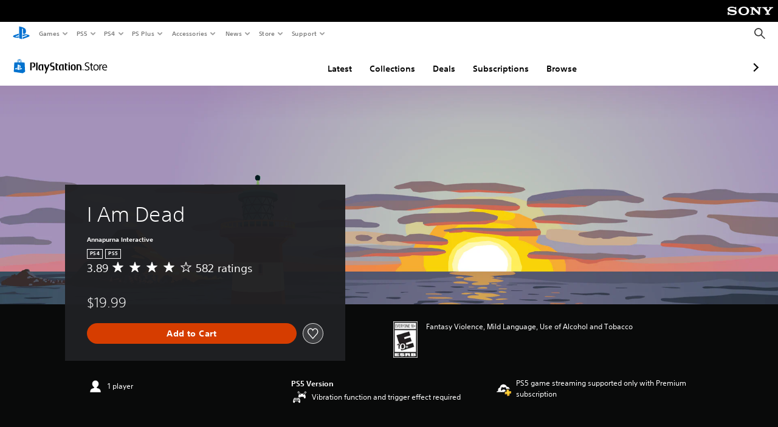

--- FILE ---
content_type: text/html; charset=utf-8
request_url: https://store.playstation.com/en-us/product/UP2470-PPSA02616_00-IAMDEADSIEA00000/
body_size: 49837
content:
<!DOCTYPE html><html class="psw-root psw-rem-base" dir="ltr" lang="en-us"><head><meta name="wca-ssr-version" content="3.39.0" /><meta name="wca-locale" content="en-US" /><meta name="wca-theme" content="dark" /><script id="wca-config-overrides" type="application/json">
    {"feature":{"enableOneTrustScript":true,"enableBundling":true},"client":{"webCheckout":{"clientId":"2eb25762-877f-4140-b341-7c7e14c19f98"}}}</script>
  <link rel="preconnect" href="https://static.playstation.com" crossorigin />
    <link rel="dns-prefetch" href="https://static.playstation.com" />
    <link rel="preconnect" href="https://web.np.playstation.com/api/graphql/v1" />
    <link rel="dns-prefetch" href="https://web.np.playstation.com/api/graphql/v1" />
    <link rel="preconnect" href="https://image.api.playstation.com" crossorigin />
    <link rel="dns-prefetch" href="https://image.api.playstation.com" />
    
    <link rel="dns-prefetch" href="https://checkout.playstation.com" />
    
    
    <link rel="preconnect" href="https://cdn.cookielaw.org" crossorigin />
    <link rel="dns-prefetch" href="https://cdn.cookielaw.org" />

    <link rel="stylesheet" href="https://static.playstation.com/font-stack/v1/css/font-all-no-italic.css" />
    <link rel="stylesheet" href="https://static.playstation.com/base-styles/v0/psw-styles.css" />
    <script id="wca-config" type="application/json">
      {"env":"production","name":"@sie-private/web-commerce-anywhere","version":"3.39.0","gitBranch":"default-branch","gitSha":"ae62dc18b1f150b49558856a71df2bc79e169f71","psnAppVersion":"@sie-private/web-commerce-anywhere/3.39.0-ae62dc18b1f150b49558856a71df2bc79e169f71","isoenv":"psnnp/np","client":{"downloadHref":"https://library.playstation.com/recently-purchased","activateConsoleHref":"https://id.sonyentertainmentnetwork.com/id/management_ca/#/p/device_management","wishlistHref":"https://library.playstation.com/wishlist","webStore":{"origin":"https://store.playstation.com"},"cookieMonster":{"origin":"https://id.sonyentertainmentnetwork.com"},"productUrlSchema":"https://store.playstation.com/{locale}/product/{productId}","evidon":{"origin":"https://c.evidon.com"},"oneTrust":{"origin":"https://cdn.cookielaw.org"},"publicPath":"https://static.playstation.com/wca/v2/","manifest":{"src":{"core":{"js":["https://static.playstation.com/wca/v2/js/common.9dd797c434ce3f749ed0.js","https://static.playstation.com/wca/v2/js/ui-components.1aa297ca23ae680c4fd9.js","https://static.playstation.com/wca/v2/js/main.6524ba8d68ceb4229fae.js","https://static.playstation.com/wca/v2/js/network.02138fd9037b17b2ee01.js","https://static.playstation.com/wca/v2/js/telemetry.0d261ec239fe6974e055.js","https://static.playstation.com/wca/v2/js/ui-framework.b63e4dd729e6360e79ce.js"],"css":[]},"addOns":{"js":["https://static.playstation.com/wca/v2/js/addOns.a54da2c5f721895181d9.js"],"css":[]},"compatibilityNotices":{"js":["https://static.playstation.com/wca/v2/js/compatibilityNotices.ffc95fad9fb3d1c62b65.js"],"css":[]},"contentRating":{"js":["https://static.playstation.com/wca/v2/js/contentRating.01ddab939269169d2f15.js"],"css":[]},"ctaWithPrice":{},"footer":{"js":["https://static.playstation.com/wca/v2/js/footer.a38e2715e0f85d0405ef.js"],"css":[]},"friendsWhoPlay":{"js":["https://static.playstation.com/wca/v2/js/friendsWhoPlay.f67f73433ffb3083fc18.js"],"css":[]},"gameBackgroundImage":{"js":["https://static.playstation.com/wca/v2/js/gameBackgroundImage.8947e025d979dd93a61d.js"],"css":[]},"gameInfo":{"js":["https://static.playstation.com/wca/v2/js/gameInfo.60cbf53f5196339b43c0.js"],"css":[]},"gameOverview":{},"gameTitle":{"js":["https://static.playstation.com/wca/v2/js/gameTitle.cc1e41469c6cef7ac9a7.js"],"css":[]},"legalText":{"js":["https://static.playstation.com/wca/v2/js/legalText.a1cc3680dd8a930c9410.js"],"css":[]},"upsell":{"js":["https://static.playstation.com/wca/v2/js/upsell.aaf9fc5125db674a698a.js"],"css":[]},"accessibilityFeatures":{"js":["https://static.playstation.com/wca/v2/js/accessibilityFeatures.7f433867bd8a840adbaf.js"],"css":[]},"mediaCarousel":{"js":["https://static.playstation.com/wca/v2/js/mediaCarousel.af989eda60dab72f3581.js"],"css":[]},"physicalProductMetadata":{"js":["https://static.playstation.com/wca/v2/js/physicalProductMetadata.ad4f86afdfa0ddb26abb.js"],"css":[]},"starRating":{"js":["https://static.playstation.com/wca/v2/js/starRating.cff72d401aa5523d042f.js"],"css":[]},"tierDiscountBadge":{"js":["https://static.playstation.com/wca/v2/js/tierDiscountBadge.41eb9e0c1822b2e8217d.js"],"css":[]},"tierSelector":{"js":["https://static.playstation.com/wca/v2/js/tierSelector.aa94636f6150a6515cb9.js"],"css":[]},"tierSelectorFull":{"js":["https://static.playstation.com/wca/v2/js/tierSelectorFull.3ecbc3bd4279c2aa09ae.js"],"css":[]}},"gensen":{"ar-ae":"https://static.playstation.com/wca/v2/gensen/ar-ae.1cd75bde.json","en-us":"https://static.playstation.com/wca/v2/gensen/en-us.469f5142.json","en-gb":"https://static.playstation.com/wca/v2/gensen/en-gb.fb00de57.json","bg-bg":"https://static.playstation.com/wca/v2/gensen/bg-bg.3466fa9c.json","cs-cz":"https://static.playstation.com/wca/v2/gensen/cs-cz.0557796d.json","da-dk":"https://static.playstation.com/wca/v2/gensen/da-dk.93182cf0.json","de-de":"https://static.playstation.com/wca/v2/gensen/de-de.833456d8.json","el-gr":"https://static.playstation.com/wca/v2/gensen/el-gr.8d156c1e.json","es-419":"https://static.playstation.com/wca/v2/gensen/es-419.59c7af63.json","es-es":"https://static.playstation.com/wca/v2/gensen/es-es.b3b684a7.json","fi-fi":"https://static.playstation.com/wca/v2/gensen/fi-fi.958b1d7e.json","fr-ca":"https://static.playstation.com/wca/v2/gensen/fr-ca.57747d0c.json","fr-fr":"https://static.playstation.com/wca/v2/gensen/fr-fr.5a04f64b.json","he-il":"https://static.playstation.com/wca/v2/gensen/he-il.c52aebc8.json","hr-hr":"https://static.playstation.com/wca/v2/gensen/hr-hr.3961c653.json","hu-hu":"https://static.playstation.com/wca/v2/gensen/hu-hu.357691c8.json","id-id":"https://static.playstation.com/wca/v2/gensen/id-id.c97ef1b4.json","it-it":"https://static.playstation.com/wca/v2/gensen/it-it.6ac537e9.json","ja-jp":"https://static.playstation.com/wca/v2/gensen/ja-jp.496d7d57.json","ko-kr":"https://static.playstation.com/wca/v2/gensen/ko-kr.898594a5.json","nl-nl":"https://static.playstation.com/wca/v2/gensen/nl-nl.566a4dc5.json","no-no":"https://static.playstation.com/wca/v2/gensen/no-no.b49276fc.json","pl-pl":"https://static.playstation.com/wca/v2/gensen/pl-pl.65a8bda1.json","pt-br":"https://static.playstation.com/wca/v2/gensen/pt-br.95a69cb7.json","pt-pt":"https://static.playstation.com/wca/v2/gensen/pt-pt.e37e5098.json","ro-ro":"https://static.playstation.com/wca/v2/gensen/ro-ro.81a15971.json","ru-ru":"https://static.playstation.com/wca/v2/gensen/ru-ru.fa344760.json","sk-sk":"https://static.playstation.com/wca/v2/gensen/sk-sk.219a5fb7.json","sl-si":"https://static.playstation.com/wca/v2/gensen/sl-si.0d7c77d5.json","sr-rs":"https://static.playstation.com/wca/v2/gensen/sr-rs.f9df7b7c.json","sv-se":"https://static.playstation.com/wca/v2/gensen/sv-se.7225d515.json","th-th":"https://static.playstation.com/wca/v2/gensen/th-th.659630d6.json","tr-tr":"https://static.playstation.com/wca/v2/gensen/tr-tr.056c4f7b.json","uk-ua":"https://static.playstation.com/wca/v2/gensen/uk-ua.e7dc8c41.json","vi-vn":"https://static.playstation.com/wca/v2/gensen/vi-vn.0e2ca66f.json","zh-hans":"https://static.playstation.com/wca/v2/gensen/zh-hans.44a1f875.json","zh-hant":"https://static.playstation.com/wca/v2/gensen/zh-hant.15acb781.json","zz-zz":"https://static.playstation.com/wca/v2/gensen/zz-zz.d167b766.json"}},"session":{"isSignedInCookie":"isSignedIn"},"webCheckout":{"name":"embeddedcart","clientId":"2dec2b13-57dc-4966-8294-6df0d627e109","origin":"https://checkout.playstation.com","loadTimeout":30000,"unifiedCartEnabled":false},"webCommerceAnywhere":{"origin":"https://web-commerce-anywhere.playstation.com"}},"staticAsset":{"iconOrigin":"https://static.playstation.com/icons/v0/","imageOrigin":"https://static.playstation.com/images/v0/","imageManagerOrigin":"https://image.api.playstation.com","fontsMain":"https://static.playstation.com/font-stack/v1/css/font-all-no-italic.css","stylesMain":"https://static.playstation.com/base-styles/v0/psw-styles.css"},"feature":{"queryWhitelist":true,"telemetryReporting":true,"enableUpsellCtas":true,"enableWishlistCta":true,"telemetrySamplingThreshold":10,"evidonNoticeEnabled":false,"enableEvidonScript":false,"oneTrustNoticeEnabled":true,"enableOneTrustScript":true,"enableBundling":false,"enableTierSelectorFull":false,"enableDynamicBenefitList":false,"enableGuestCheckout":false},"service":{"gql":{"origin":"https://web.np.playstation.com/api/graphql/v1"},"sbahn":{"proxyUrl":null}}}
    </script>
    <script defer crossorigin src="https://static.playstation.com/wca/v2/js/common.9dd797c434ce3f749ed0.js" type="application/javascript"></script><script defer crossorigin src="https://static.playstation.com/wca/v2/js/ui-components.1aa297ca23ae680c4fd9.js" type="application/javascript"></script><script defer crossorigin src="https://static.playstation.com/wca/v2/js/main.6524ba8d68ceb4229fae.js" type="application/javascript"></script><script defer crossorigin src="https://static.playstation.com/wca/v2/js/network.02138fd9037b17b2ee01.js" type="application/javascript"></script><script defer crossorigin src="https://static.playstation.com/wca/v2/js/telemetry.0d261ec239fe6974e055.js" type="application/javascript"></script><script defer crossorigin src="https://static.playstation.com/wca/v2/js/ui-framework.b63e4dd729e6360e79ce.js" type="application/javascript"></script><meta name="description" content="Explore the afterlife" /><script id="mfe-jsonld-tags" type="application/ld+json">{"@context":"http://schema.org","@type":"Product","name":"I Am Dead","category":"Full Game","description":"Explore the afterlife","sku":"UP2470-PPSA02616_00-IAMDEADSIEA00000","image":"https://image.api.playstation.com/vulcan/ap/rnd/202104/2120/3gENETQRistyPiRD01uOujLo.png","offers":{"@type":"Offer","price":19.99,"priceCurrency":"USD"}}</script><link href="/static/lib/shared-nav/3.4.1/shared-nav.css" rel="stylesheet"/><meta charSet="utf-8"/><meta content="width=device-width, initial-scale=1.0" name="viewport"/><script type="text/javascript"></script><title>I Am Dead</title><meta content="app-id=410896080, app-argument=" name="apple-itunes-app"/><meta content="app-id=com.scee.psxandroid" name="google-play-app"/><meta name="next-head-count" content="6"/><link rel="preload" href="/_next/static/css/d53c2f74c839deb5e101.css" as="style"/><link rel="stylesheet" href="/_next/static/css/d53c2f74c839deb5e101.css" data-n-g=""/><noscript data-n-css=""></noscript><link rel="preload" href="/_next/static/chunks/main-ca7b80acc7bbec78ba05.js" as="script"/><link rel="preload" href="/_next/static/chunks/webpack-245f049e565ebf942e09.js" as="script"/><link rel="preload" href="/_next/static/chunks/framework.68b3175f3d0df8a5618e.js" as="script"/><link rel="preload" href="/_next/static/chunks/cfb6898d.45dbb78aa0e140ed05e2.js" as="script"/><link rel="preload" href="/_next/static/chunks/3c8b77c8.aa7b1b6f91e19c32fa63.js" as="script"/><link rel="preload" href="/_next/static/chunks/dc7bb264.9d6fe42efd25d4b8badd.js" as="script"/><link rel="preload" href="/_next/static/chunks/commons.01b0f1b471b5280051e6.js" as="script"/><link rel="preload" href="/_next/static/chunks/4c41f019eb924e60be110f6eafddb5eb4b6f0fc1.31039f515549f1abfb5c.js" as="script"/><link rel="preload" href="/_next/static/chunks/43de67f13305869fa317531a132748d128d21601.6ee21650d4b379c4a751.js" as="script"/><link rel="preload" href="/_next/static/chunks/pages/_app-5bcc0cc102616793df9e.js" as="script"/><link rel="preload" href="/_next/static/chunks/68f504b0.bf05deb9e1510cd19b4f.js" as="script"/><link rel="preload" href="/_next/static/chunks/66b2f55f471b2e3962a62a30b80d0986d332d7c0.8a9fa9a6947d6cf3bbf4.js" as="script"/><link rel="preload" href="/_next/static/chunks/28e79940fb9c60f1935980fe51b27102b8632357.bfac4e5ecce381860a99.js" as="script"/><link rel="preload" href="/_next/static/chunks/89fc41169380d395ae9e70f4f509b5621dc4b869.c2b87de1dc9516a4b5d4.js" as="script"/><link rel="preload" href="/_next/static/chunks/pages/%5Blocale%5D/product/%5BproductId%5D-3fc99222f276157b22d2.js" as="script"/></head><div><header id="shared-nav-root">
  <!-- psn shared navigation -->
  <!-- version=3.4.1 -->
  <!-- build=unknown -->
  <!-- date=2025-12-12T22:10:55.411Z -->
  <div id="shared-nav-container" class="shared-nav-container--minimized">
    <section id="shared-nav" class="shared-nav--ssr">

      <nav class="shared-nav shared-nav--menu-closed" data-jetstream-ssr-nav-container="true">
        <span class="shared-nav__ps-logo-container"><a class="shared-nav-ps-logo-link dtm-no-track" href="https://www.playstation.com/en-us" aria-label="PlayStation&nbsp;Home">
        
    <svg aria-hidden="true" focusable="false" class="shared-nav-ps-logo" width="50px" height="50px" version="1.1" xmlns="http://www.w3.org/2000/svg" xmlns:xlink="http://www.w3.org/1999/xlink" viewBox="0 0 50 50">
      <g>
        <g>
          <path d="M5.8,32.1C4.3,33.1,4.8,35,8,35.9c3.3,1.1,6.9,1.4,10.4,0.8c0.2,0,0.4-0.1,0.5-0.1v-3.4l-3.4,1.1
       c-1.3,0.4-2.6,0.5-3.9,0.2c-1-0.3-0.8-0.9,0.4-1.4l6.9-2.4V27l-9.6,3.3C8.1,30.7,6.9,31.3,5.8,32.1z M29,17.1v9.7
       c4.1,2,7.3,0,7.3-5.2c0-5.3-1.9-7.7-7.4-9.6C26,11,23,10.1,20,9.5v28.9l7,2.1V16.2c0-1.1,0-1.9,0.8-1.6C28.9,14.9,29,16,29,17.1z
        M42,29.8c-2.9-1-6-1.4-9-1.1c-1.6,0.1-3.1,0.5-4.5,1l-0.3,0.1v3.9l6.5-2.4c1.3-0.4,2.6-0.5,3.9-0.2c1,0.3,0.8,0.9-0.4,1.4
       l-10,3.7V40L42,34.9c1-0.4,1.9-0.9,2.7-1.7C45.4,32.2,45.1,30.8,42,29.8z" fill="#0070d1"></path>
        </g>
      </g>
    </svg>
  
      </a></span>
        <div class="shared-nav__primary-parent">
          <ul class="shared-nav__primary shared-nav-list">
            <li class="shared-nav__primary-item"><button class="shared-nav__primary-button shared-nav-button shared-nav-icon shared-nav-icon--chevron-after dtm-no-track shared-nav-mobile-icon shared-nav-icon--gaming" id="menu-button-primary--msg-games">Games</button>
              <div class="shared-nav__secondary-parent shared-nav__secondary-parent--msg_games">
                <div class="shared-nav__secondary-container">
                  <div id="shared-nav__secondary-header--msg-games" class="shared-nav__secondary-header">
                    <button class="shared-nav__secondary-header-toggle shared-nav-button shared-nav-icon shared-nav-icon--hamburger">
                      Games
                    </button>
                  </div>
                  <ul class="shared-nav__secondary shared-nav-list">
                    <li class="shared-nav__secondary-item"><a id="link-secondary--msg-games-msg-ps5" class="shared-nav__secondary-anchor shared-nav-anchor dtm-no-track shared-nav-link-icon shared-nav-link-icon--ps5games" href="https://www.playstation.com/en-us/ps5/games/?smcid=other%3Aen-us%3Ablank%3Aprimary%20nav%3Amsg-games%3Aps5">
                        <span class="shared-nav-icon-text">PS5</span>
                      </a></li>
                    <li class="shared-nav__secondary-item"><a id="link-secondary--msg-games-msg-ps4" class="shared-nav__secondary-anchor shared-nav-anchor dtm-no-track shared-nav-link-icon shared-nav-link-icon--ps4progames" href="https://www.playstation.com/en-us/ps4/ps4-games/?smcid=other%3Aen-us%3Ablank%3Aprimary%20nav%3Amsg-games%3Aps4">
                        <span class="shared-nav-icon-text">PS4</span>
                      </a></li>
                    <li class="shared-nav__secondary-item"><a id="link-secondary--msg-games-msg-ps-vr2" class="shared-nav__secondary-anchor shared-nav-anchor dtm-no-track shared-nav-link-icon shared-nav-link-icon--psvr2" href="https://www.playstation.com/en-us/ps-vr2/games/?smcid=other%3Aen-us%3Ablank%3Aprimary%20nav%3Amsg-games%3Aps-vr2">
                        <span class="shared-nav-icon-text">PS VR2</span>
                      </a></li>
                    <li class="shared-nav__secondary-item"><a id="link-secondary--msg-games-msg-pc" class="shared-nav__secondary-anchor shared-nav-anchor dtm-no-track shared-nav-link-icon shared-nav-link-icon--pc" href="https://www.playstation.com/en-us/games/pc-games/?smcid=other%3Aen-us%3Ablank%3Aprimary%20nav%3Amsg-games%3Apc">
                        <span class="shared-nav-icon-text">PC</span>
                      </a></li>
                    <li class="shared-nav__secondary-item"><a id="link-secondary--msg-games-msg-ps-plus" class="shared-nav__secondary-anchor shared-nav-anchor dtm-no-track shared-nav-link-icon shared-nav-link-icon--psplusgames" href="https://www.playstation.com/en-us/ps-plus/games/?smcid=other%3Aen-us%3Ablank%3Aprimary%20nav%3Amsg-games%3Aps-plus">
                        <span class="shared-nav-icon-text">PS Plus</span>
                      </a></li>
                  </ul>
                </div>
              </div>
            </li>
            <li class="shared-nav__primary-item"><button class="shared-nav__primary-button shared-nav-button shared-nav-icon shared-nav-icon--chevron-after dtm-no-track shared-nav-mobile-icon shared-nav-icon--ps5" id="menu-button-primary--msg-ps5">PS5</button>
              <div class="shared-nav__secondary-parent shared-nav__secondary-parent--msg_ps5">
                <div class="shared-nav__secondary-container">
                  <div id="shared-nav__secondary-header--msg-ps5" class="shared-nav__secondary-header">
                    <button class="shared-nav__secondary-header-toggle shared-nav-button shared-nav-icon shared-nav-icon--hamburger">
                      PS5
                    </button>
                  </div>
                  <ul class="shared-nav__secondary shared-nav-list">
                    <li class="shared-nav__secondary-item"><a id="link-secondary--msg-ps5-msg-ps5" class="shared-nav__secondary-anchor shared-nav-anchor dtm-no-track shared-nav-link-icon shared-nav-link-icon--ps5" href="https://www.playstation.com/en-us/ps5/?smcid=other%3Aen-us%3Ablank%3Aprimary%20nav%3Amsg-ps5%3Aps5">
                        <span class="shared-nav-icon-text">PS5</span>
                      </a></li>
                    <li class="shared-nav__secondary-item"><a id="link-secondary--msg-ps5-msg-ps5-pro" class="shared-nav__secondary-anchor shared-nav-anchor dtm-no-track shared-nav-link-icon shared-nav-link-icon--ps5pro" href="https://www.playstation.com/en-us/ps5/ps5-pro/?smcid=other%3Aen-us%3Ablank%3Aprimary%20nav%3Amsg-ps5%3Aps5-pro">
                        <span class="shared-nav-icon-text">PS5 Pro</span>
                      </a></li>
                    <li class="shared-nav__secondary-item"><a id="link-secondary--msg-ps5-msg-games" class="shared-nav__secondary-anchor shared-nav-anchor dtm-no-track shared-nav-link-icon shared-nav-link-icon--games" href="https://www.playstation.com/en-us/ps5/games/?smcid=other%3Aen-us%3Ablank%3Aprimary%20nav%3Amsg-ps5%3Agames">
                        <span class="shared-nav-icon-text">Games</span>
                      </a></li>
                    <li class="shared-nav__secondary-item"><a id="link-secondary--msg-ps5-msg-controllers" class="shared-nav__secondary-anchor shared-nav-anchor dtm-no-track shared-nav-link-icon shared-nav-link-icon--dualSense" href="https://www.playstation.com/en-us/accessories/#controllers/?smcid=other%3Aen-us%3Ablank%3Aprimary%20nav%3Amsg-ps5%3Acontrollers">
                        <span class="shared-nav-icon-text">Controllers</span>
                      </a></li>
                    <li class="shared-nav__secondary-item"><a id="link-secondary--msg-ps5-msg-ps-vr2" class="shared-nav__secondary-anchor shared-nav-anchor dtm-no-track shared-nav-link-icon shared-nav-link-icon--psvr2" href="https://www.playstation.com/en-us/ps-vr2/?smcid=other%3Aen-us%3Ablank%3Aprimary%20nav%3Amsg-ps5%3Aps-vr2">
                        <span class="shared-nav-icon-text">PS VR2</span>
                      </a></li>
                    <li class="shared-nav__secondary-item"><a id="link-secondary--msg-ps5-msg-accessories-audio" class="shared-nav__secondary-anchor shared-nav-anchor dtm-no-track shared-nav-link-icon shared-nav-link-icon--pulse" href="https://www.playstation.com/en-us/accessories/#headsets/?smcid=other%3Aen-us%3Ablank%3Aprimary%20nav%3Amsg-ps5%3Aaudio">
                        <span class="shared-nav-icon-text">Audio</span>
                      </a></li>
                  </ul>
                </div>
              </div>
            </li>
            <li class="shared-nav__primary-item"><button class="shared-nav__primary-button shared-nav-button shared-nav-icon shared-nav-icon--chevron-after dtm-no-track shared-nav-mobile-icon shared-nav-icon--ps4" id="menu-button-primary--msg-ps4">PS4</button>
              <div class="shared-nav__secondary-parent shared-nav__secondary-parent--msg_ps4">
                <div class="shared-nav__secondary-container">
                  <div id="shared-nav__secondary-header--msg-ps4" class="shared-nav__secondary-header">
                    <button class="shared-nav__secondary-header-toggle shared-nav-button shared-nav-icon shared-nav-icon--hamburger">
                      PS4
                    </button>
                  </div>
                  <ul class="shared-nav__secondary shared-nav-list">
                    <li class="shared-nav__secondary-item"><a id="link-secondary--msg-ps4-msg-console" class="shared-nav__secondary-anchor shared-nav-anchor dtm-no-track shared-nav-link-icon shared-nav-link-icon--ps4pro" href="https://www.playstation.com/en-us/ps4/?smcid=other%3Aen-us%3Ablank%3Aprimary%20nav%3Amsg-ps4%3Aconsole">
                        <span class="shared-nav-icon-text">Console</span>
                      </a></li>
                    <li class="shared-nav__secondary-item"><a id="link-secondary--msg-ps4-msg-games" class="shared-nav__secondary-anchor shared-nav-anchor dtm-no-track shared-nav-link-icon shared-nav-link-icon--games" href="https://www.playstation.com/en-us/ps4/ps4-games/?smcid=other%3Aen-us%3Ablank%3Aprimary%20nav%3Amsg-ps4%3Agames">
                        <span class="shared-nav-icon-text">Games</span>
                      </a></li>
                    <li class="shared-nav__secondary-item"><a id="link-secondary--msg-ps4-msg-controllers" class="shared-nav__secondary-anchor shared-nav-anchor dtm-no-track shared-nav-link-icon shared-nav-link-icon--dualShock" href="https://www.playstation.com/en-us/accessories/dualshock-4-wireless-controller/?smcid=other%3Aen-us%3Ablank%3Aprimary%20nav%3Amsg-ps4%3Acontrollers">
                        <span class="shared-nav-icon-text">Controllers</span>
                      </a></li>
                    <li class="shared-nav__secondary-item"><a id="link-secondary--msg-ps4-msg-headsets" class="shared-nav__secondary-anchor shared-nav-anchor dtm-no-track shared-nav-link-icon shared-nav-link-icon--pulse" href="https://www.playstation.com/en-us/accessories/pulse-3d-wireless-headset/?smcid=other%3Aen-us%3Ablank%3Aprimary%20nav%3Amsg-ps4%3Aheadsets">
                        <span class="shared-nav-icon-text">Headsets</span>
                      </a></li>
                  </ul>
                </div>
              </div>
            </li>
            <li class="shared-nav__primary-item"><button class="shared-nav__primary-button shared-nav-button shared-nav-icon shared-nav-icon--chevron-after dtm-no-track shared-nav-mobile-icon shared-nav-icon--psplus" id="menu-button-primary--msg-ps-plus">PS Plus</button>
              <div class="shared-nav__secondary-parent shared-nav__secondary-parent--msg_ps_plus">
                <div class="shared-nav__secondary-container">
                  <div id="shared-nav__secondary-header--msg-ps-plus" class="shared-nav__secondary-header">
                    <button class="shared-nav__secondary-header-toggle shared-nav-button shared-nav-icon shared-nav-icon--hamburger">
                      PS Plus
                    </button>
                  </div>
                  <ul class="shared-nav__secondary shared-nav-list">
                    <li class="shared-nav__secondary-item"><a id="link-secondary--msg-ps-plus-msg-subscribe" class="shared-nav__secondary-anchor shared-nav-anchor dtm-no-track shared-nav-link-icon shared-nav-link-icon--psplus" href="https://www.playstation.com/en-us/ps-plus/?smcid=other%3Aen-us%3Ablank%3Aprimary%20nav%3Amsg-ps-plus%3Asubscribe">
                        <span class="shared-nav-icon-text">Subscribe</span>
                      </a></li>
                    <li class="shared-nav__secondary-item"><a id="link-secondary--msg-ps-plus-msg-whats-new" class="shared-nav__secondary-anchor shared-nav-anchor dtm-no-track shared-nav-link-icon shared-nav-link-icon--events" href="https://www.playstation.com/en-us/ps-plus/whats-new/?smcid=other%3Aen-us%3Ablank%3Aprimary%20nav%3Amsg-ps-plus%3Awhats-new">
                        <span class="shared-nav-icon-text">What's New</span>
                      </a></li>
                    <li class="shared-nav__secondary-item"><a id="link-secondary--msg-ps-plus-msg-all-games" class="shared-nav__secondary-anchor shared-nav-anchor dtm-no-track shared-nav-link-icon shared-nav-link-icon--games" href="https://www.playstation.com/en-us/ps-plus/games/?smcid=other%3Aen-us%3Ablank%3Aprimary%20nav%3Amsg-ps-plus%3Aall-games">
                        <span class="shared-nav-icon-text">All Games</span>
                      </a></li>
                  </ul>
                </div>
              </div>
            </li>
            <li class="shared-nav__primary-item"><button class="shared-nav__primary-button shared-nav-button shared-nav-icon shared-nav-icon--chevron-after dtm-no-track shared-nav-mobile-icon shared-nav-icon--allAccesories" id="menu-button-primary--msg-accessories">Accessories</button>
              <div class="shared-nav__secondary-parent shared-nav__secondary-parent--msg_accessories">
                <div class="shared-nav__secondary-container">
                  <div id="shared-nav__secondary-header--msg-accessories" class="shared-nav__secondary-header">
                    <button class="shared-nav__secondary-header-toggle shared-nav-button shared-nav-icon shared-nav-icon--hamburger">
                      Accessories
                    </button>
                  </div>
                  <ul class="shared-nav__secondary shared-nav-list">
                    <li class="shared-nav__secondary-item"><a id="link-secondary--msg-accessories-msg-ps5-controllers" class="shared-nav__secondary-anchor shared-nav-anchor dtm-no-track shared-nav-link-icon shared-nav-link-icon--dualSense" href="https://www.playstation.com/en-us/accessories/#controllers/?smcid=other%3Aen-us%3Ablank%3Aprimary%20nav%3Amsg-accessories%3Aps5-controllers">
                        <span class="shared-nav-icon-text">PS5 controllers</span>
                      </a></li>
                    <li class="shared-nav__secondary-item"><a id="link-secondary--msg-accessories-msg-psportal" class="shared-nav__secondary-anchor shared-nav-anchor dtm-no-track shared-nav-link-icon shared-nav-link-icon--psportal" href="https://www.playstation.com/en-us/accessories/playstation-portal-remote-player/?smcid=other%3Aen-us%3Ablank%3Aprimary%20nav%3Amsg-accessories%3Aplaystation-portal-remote-player">
                        <span class="shared-nav-icon-text">PlayStation Portal Remote Player</span>
                      </a></li>
                    <li class="shared-nav__secondary-item"><a id="link-secondary--msg-accessories-msg-ps-vr2" class="shared-nav__secondary-anchor shared-nav-anchor dtm-no-track shared-nav-link-icon shared-nav-link-icon--psvr2" href="https://www.playstation.com/en-us/ps-vr2/?smcid=other%3Aen-us%3Ablank%3Aprimary%20nav%3Amsg-accessories%3Aps-vr2">
                        <span class="shared-nav-icon-text">PS VR2</span>
                      </a></li>
                    <li class="shared-nav__secondary-item"><a id="link-secondary--msg-accessories-msg-accessories-audio" class="shared-nav__secondary-anchor shared-nav-anchor dtm-no-track shared-nav-link-icon shared-nav-link-icon--pulse" href="https://www.playstation.com/en-us/accessories/#headsets/?smcid=other%3Aen-us%3Ablank%3Aprimary%20nav%3Amsg-accessories%3Aaudio">
                        <span class="shared-nav-icon-text">Audio</span>
                      </a></li>
                    <li class="shared-nav__secondary-item"><a id="link-secondary--msg-accessories-msg-all-accessories" class="shared-nav__secondary-anchor shared-nav-anchor dtm-no-track shared-nav-link-icon shared-nav-link-icon--allAccessories" href="https://www.playstation.com/en-us/accessories/?smcid=other%3Aen-us%3Ablank%3Aprimary%20nav%3Amsg-accessories%3Aall-accessories">
                        <span class="shared-nav-icon-text">All accessories</span>
                      </a></li>
                  </ul>
                </div>
              </div>
            </li>
            <li class="shared-nav__primary-item"><button class="shared-nav__primary-button shared-nav-button shared-nav-icon shared-nav-icon--chevron-after dtm-no-track shared-nav-mobile-icon shared-nav-icon--news" id="menu-button-primary--msg-news">News</button>
              <div class="shared-nav__secondary-parent shared-nav__secondary-parent--msg_news">
                <div class="shared-nav__secondary-container">
                  <div id="shared-nav__secondary-header--msg-news" class="shared-nav__secondary-header">
                    <button class="shared-nav__secondary-header-toggle shared-nav-button shared-nav-icon shared-nav-icon--hamburger">
                      News
                    </button>
                  </div>
                  <ul class="shared-nav__secondary shared-nav-list">
                    <li class="shared-nav__secondary-item"><a id="link-secondary--msg-news-msg-ps-blog" class="shared-nav__secondary-anchor shared-nav-anchor dtm-no-track shared-nav-link-icon shared-nav-link-icon--psblog" href="https://blog.playstation.com/?smcid=other%3Aen-us%3Ablank%3Aprimary%20nav%3Amsg-news%3Aps-blog">
                        <span class="shared-nav-icon-text">PS Blog</span>
                      </a></li>
                    <li class="shared-nav__secondary-item"><a id="link-secondary--msg-news-msg-month-ps" class="shared-nav__secondary-anchor shared-nav-anchor dtm-no-track shared-nav-link-icon shared-nav-link-icon--events" href="https://www.playstation.com/en-us/editorial/this-month-on-playstation/?smcid=other%3Aen-us%3Ablank%3Aprimary%20nav%3Amsg-news%3Athis-month-on-playstation">
                        <span class="shared-nav-icon-text">This Month on PlayStation</span>
                      </a></li>
                  </ul>
                </div>
              </div>
            </li>
            <li class="shared-nav__primary-item"><button class="shared-nav__primary-button shared-nav-button shared-nav-icon shared-nav-icon--chevron-after dtm-no-track shared-nav-mobile-icon shared-nav-icon--store" id="menu-button-primary--msg-store">Store</button>
              <div class="shared-nav__secondary-parent shared-nav__secondary-parent--msg_store">
                <div class="shared-nav__secondary-container">
                  <div id="shared-nav__secondary-header--msg-store" class="shared-nav__secondary-header">
                    <button class="shared-nav__secondary-header-toggle shared-nav-button shared-nav-icon shared-nav-icon--hamburger">
                      Store
                    </button>
                  </div>
                  <ul class="shared-nav__secondary shared-nav-list">
                    <li class="shared-nav__secondary-item"><a id="link-secondary--msg-store-msg-buy-consoles" class="shared-nav__secondary-anchor shared-nav-anchor dtm-no-track shared-nav-link-icon shared-nav-link-icon--ps5" href="https://direct.playstation.com/en-us/hardware?smcid=other%3Aen-us%3Ablank%3Aprimary%20nav%3Amsg-store%3Abuy-consoles">
                        <span class="shared-nav-icon-text">Buy consoles</span>
                      </a></li>
                    <li class="shared-nav__secondary-item"><a id="link-secondary--msg-store-msg-buy-games" class="shared-nav__secondary-anchor shared-nav-anchor dtm-no-track shared-nav-link-icon shared-nav-link-icon--psstore" href="https://store.playstation.com/en-us?smcid=other%3Aen-us%3Ablank%3Aprimary%20nav%3Amsg-store%3Abuy-games">
                        <span class="shared-nav-icon-text">Buy games</span>
                      </a></li>
                    <li class="shared-nav__secondary-item"><a id="link-secondary--msg-store-msg-buy-accessories" class="shared-nav__secondary-anchor shared-nav-anchor dtm-no-track shared-nav-link-icon shared-nav-link-icon--dualSense" href="https://direct.playstation.com/en-us/accessories?smcid=other%3Aen-us%3Ablank%3Aprimary%20nav%3Amsg-store%3Abuy-accessories">
                        <span class="shared-nav-icon-text">Buy accessories</span>
                      </a></li>
                    <li class="shared-nav__secondary-item"><a id="link-secondary--msg-store-msg-subscribe-ps-plus" class="shared-nav__secondary-anchor shared-nav-anchor dtm-no-track shared-nav-link-icon shared-nav-link-icon--psplus" href="https://www.playstation.com/en-us/ps-plus/?smcid=other%3Aen-us%3Ablank%3Aprimary%20nav%3Amsg-store%3Asubscribe-to-ps-plus">
                        <span class="shared-nav-icon-text">Subscribe to PS Plus</span>
                      </a></li>
                    <li class="shared-nav__secondary-item"><a id="link-secondary--msg-store-msg-buy-merchandise" class="shared-nav__secondary-anchor shared-nav-anchor dtm-no-track shared-nav-link-icon shared-nav-link-icon--psgear" href="https://gear.playstation.com?smcid=other%3Aen-us%3Ablank%3Aprimary%20nav%3Amsg-store%3Abuy-merchandise">
                        <span class="shared-nav-icon-text">Buy merchandise</span>
                      </a></li>
                    <li class="shared-nav__secondary-item"><a id="link-secondary--msg-store-msg-ps-credit-card" class="shared-nav__secondary-anchor shared-nav-anchor dtm-no-track shared-nav-link-icon shared-nav-link-icon--pscreditcard" href="https://www.playstation.com/en-us/playstation-credit-card/?smcid=other%3Aen-us%3Ablank%3Aprimary%20nav%3Amsg-store%3Aps-credit-card&amp;storeNumber=1554">
                        <span class="shared-nav-icon-text">PS Credit Card</span>
                      </a></li>
                  </ul>
                </div>
              </div>
            </li>
            <li class="shared-nav__primary-item"><button class="shared-nav__primary-button shared-nav-button shared-nav-icon shared-nav-icon--chevron-after dtm-no-track shared-nav-mobile-icon shared-nav-icon--help" id="menu-button-primary--msg-support">Support</button>
              <div class="shared-nav__secondary-parent shared-nav__secondary-parent--msg_support">
                <div class="shared-nav__secondary-container">
                  <div id="shared-nav__secondary-header--msg-support" class="shared-nav__secondary-header">
                    <button class="shared-nav__secondary-header-toggle shared-nav-button shared-nav-icon shared-nav-icon--hamburger">
                      Support
                    </button>
                  </div>
                  <ul class="shared-nav__secondary shared-nav-list">
                    <li class="shared-nav__secondary-item"><a id="link-secondary--msg-support-msg-support" class="shared-nav__secondary-anchor shared-nav-anchor dtm-no-track shared-nav-link-icon shared-nav-link-icon--helpandsupport" href="https://www.playstation.com/en-us/support/?smcid=other%3Aen-us%3Ablank%3Aprimary%20nav%3Amsg-support%3Asupport">
                        <span class="shared-nav-icon-text">Support</span>
                      </a></li>
                    <li class="shared-nav__secondary-item"><a id="link-secondary--msg-support-msg-psn-status" class="shared-nav__secondary-anchor shared-nav-anchor dtm-no-track shared-nav-link-icon shared-nav-link-icon--psnstatus" href="https://status.playstation.com?smcid=other%3Aen-us%3Ablank%3Aprimary%20nav%3Amsg-support%3Aservice-status">
                        <span class="shared-nav-icon-text">Service Status</span>
                      </a></li>
                  </ul>
                </div>
              </div>
            </li>
          </ul>
        </div>
      </nav>
      <div id="sb-social-toolbar-root"></div><span class="shared-nav__ctas-container" id="sharedNavCtas">

      <button class="shared-nav-icon shared-nav-icon--hamburger shared-nav-hamburger dtm-no-track" aria-label="Open Menu" aria-haspopup="true" aria-expanded="false">
      </button>    
    
        
      <span class="shared-nav-search-container">
        <button class="shared-nav-icon shared-nav-icon--search shared-nav-search dtm-no-track" data-qa="shared-nav-search-button">
          <span class="shared-nav-search__label">Search</span>
      <svg aria-hidden="true" focusable="false" width="50px" height="50px" version="1.1" xmlns="http://www.w3.org/2000/svg" xmlns:xlink="http://www.w3.org/1999/xlink" viewBox="0 0 50 50">
        <g>
          <path d="M8,20.913 C8,14.344 13.344,9 19.913,9 C26.482,9 31.827,14.344 31.827,20.913 C31.827,27.482 26.482,32.827 19.913,32.827 C13.344,32.827 8,27.482 8,20.913 M45.112,43.585 L32.346,30.82 C34.518,28.099 35.827,24.658 35.827,20.913 C35.827,12.139 28.688,5 19.913,5 C11.139,5 4,12.139 4,20.913 C4,29.688 11.139,36.827 19.913,36.827 C23.503,36.827 26.808,35.618 29.474,33.604 L42.284,46.413 C42.674,46.804 43.186,46.999 43.698,46.999 C44.209,46.999 44.721,46.804 45.112,46.413 C45.502,46.023 45.698,45.511 45.698,44.999 C45.698,44.488 45.502,43.976 45.112,43.585"></path>
        </g>
      </svg>
      </button>
      </span>

      </span>
    </section>
  </div>
</header></div><div id="__next"><section id="jetstream-tertiary-nav"><div class="tertiary-container psw-light-theme"><div class="tertiary-container-inner"><span class="tertiary-logo"><a aria-label="" class="" data-qa="" href="/en-us/pages/latest"><span data-qa="" class="psw-icon psw-icon--ps-store-flat psw-icon psw-icon-l psw-icon--ps-store-flat psw-c-accent-1"><div class="psw-hide" data-original-icon-id="ps-icon:ps-store-flat"><svg xmlns="http://www.w3.org/2000/svg"><symbol id="ps-icon:ps-store-flat:568" viewbox="0 0 64 64"><path fill-rule="evenodd" d="M40.579 40.486c-.466.578-1.594.996-1.594.996l-8.389 3.014v-2.224l6.174-2.199c.7-.257.805-.61.24-.795-.575-.188-1.598-.133-2.305.12l-4.109 1.45v-2.313l.236-.08s1.19-.42 2.861-.601c1.67-.184 3.72.023 5.329.63 1.811.576 2.014 1.416 1.557 2.002zM29.865 30.52v14.234l-3.844-1.218V26.558c1.636.301 4.013 1.023 5.295 1.449 3.249 1.118 4.353 2.51 4.353 5.634 0 3.054-1.883 4.214-4.276 3.055v-5.685c0-.663-.123-1.281-.749-1.456-.48-.154-.779.292-.779.964zm-.343-19.877c.31-.032.612.015.912.138-1.733 2.363-2.232 6.531-2.374 8.862-.713.001-1.4.004-2.06.006.258-5.552 1.508-8.8 3.522-9.006zm-4.245 28.41l-3.96 1.419c-.7.25-.805.605-.24.789.575.194 1.595.14 2.297-.118l1.903-.686v1.995c-.122.021-.258.041-.383.063-1.898.315-3.92.185-5.917-.475-1.858-.52-2.17-1.614-1.321-2.245.783-.58 2.115-1.013 2.115-1.013l5.506-1.963v2.234zm6.268-27.471c1.655 1.714 2.778 5.254 3.256 8.06-1.4-.002-2.927-.002-4.577-.002h-.784c.158-2.567.708-6.211 2.105-8.058zm2.033-1.173c.643-.004 1.24.304 1.82.937 1.754 1.914 2.661 6.003 3 8.298l-2.194-.001c-.494-3.057-1.723-6.955-3.622-8.982.303-.158.634-.25.996-.252zm15.467 10.096c-.009-.173-.167-.31-.36-.307l-3.672-.529a.68.68 0 00-.105-.014c-.737 0-2.481-.005-5.11-.008-.311-2.393-1.22-6.38-2.934-8.696-.954-1.29-2.063-1.94-3.294-1.933a3.496 3.496 0 00-2.119.717c-.662-.389-1.353-.547-2.068-.475-3.46.352-4.541 5.442-4.767 10.397a592.65 592.65 0 00-9.105.111c-.221.004-.399.161-.411.361-.084 1.39-.406 6.844-.859 15.226-.48 8.864-.754 13.7-.82 14.978-.011.184.132.343.332.372l14.62 2.217 14.452 2.19a.468.468 0 00.329-.073v.002l7.141-4.565a.63.63 0 00.285-.548l-1.535-29.423z"/></symbol></svg></div><svg aria-hidden="true" focusable="false"><title></title><use href="#ps-icon:ps-store-flat:568"></use></svg></span><span data-qa="" class="psw-brand-text psw-brand-text--playstation-store ps-store-text psw-icon"><div class="psw-hide" data-original-icon-id="ps-brand-text:playstation-store"><svg>
  <symbol id="ps-brand-text:playstation-store:569" viewBox="0 0 202 29">
    <path fill-rule="evenodd" d="M9.35.953c2.901 0 4.775 2.47 4.775 6.29 0 1.97-.535 3.611-1.546 4.748-.857.963-2.034 1.516-3.229 1.516H5.938a.062.062 0 01-.062-.063v-2.069c0-.031.028-.06.062-.06h2.373c1.442 0 2.236-1.451 2.236-4.087 0-2.638-.794-4.088-2.234-4.088l-3.95.006c-.013 0-.024.017-.024.03L4.336 20.96c0 .031-.027.06-.059.06H.82c-.034 0-.063-.029-.063-.06V1.01c0-.034.03-.061.063-.061l8.53.004zM19.77.948c.034 0 .06.028.06.062v19.95a.063.063 0 01-.06.061h-3.456a.062.062 0 01-.06-.06V1.01c0-.035.027-.063.06-.063h3.456zm15.09 4.854v.095l.002 15.063a.064.064 0 01-.06.061h-3.456a.064.064 0 01-.063-.06l.004-13c0-.016-.01-.03-.023-.03H28.63c-.7 0-1.488.117-1.984 1.006-.453.806-.662 2.214-.66 4.427v3.325c0 1.895.742 2.131 1.3 2.142l2.4-.004c.035 0 .061.027.061.064v2.07a.062.062 0 01-.062.06h-3.357c-2.272 0-3.92-1.924-3.92-4.575v-3.08c0-3.56.705-7.624 6.222-7.624h6.17a.06.06 0 01.061.06zm24.88 3.501c1.477.112 2.547.605 3.277 1.506.847 1.047 1.276 2.512 1.276 4.347 0 5.105-3.144 5.865-5.018 5.865h-6.077a.063.063 0 01-.06-.06v-2.07c0-.033.028-.064.06-.064H58.09c2.356 0 2.624-1.998 2.624-3.099v-.497c0-1.757-.798-2.909-2.087-3.007l-1.7-.128c-2.725-.206-4.557-2.349-4.557-5.33v-.158C52.37 2.84 54.666.95 57.88.95l5.1-.002H63.083c.032 0 .058.028.058.062v2.075c0 .034-.026.062-.058.062H58.37c-1.458 0-2.562.66-2.562 3.11 0 2.097.952 2.804 2.228 2.916l1.703.13zm28.334-3.5V20.96a.064.064 0 01-.061.061h-3.457a.063.063 0 01-.06-.06l.004-13c0-.016-.012-.03-.024-.03H81.84c-.701 0-1.485.117-1.982 1.006-.454.806-.663 2.214-.661 4.427v3.325c0 1.895.738 2.131 1.299 2.142l2.399-.004c.036 0 .064.027.064.064v2.07a.064.064 0 01-.064.06h-3.358c-2.27 0-3.918-1.924-3.918-4.575l-.004-3.08c0-3.56.71-7.624 6.228-7.624h6.17c.032 0 .06.026.06.06zm-13.904-.06a.06.06 0 01.061.06v2.06c0 .032-.028.063-.06.063 0 0-2.598.005-3.742 0-.01 0-.024.008-.024.02v8.905c0 1.95.911 1.97 1.3 1.977h1.522c.032 0 .063.03.063.064v2.069c0 .03-.03.06-.063.06H70.75c-2.27 0-3.922-1.922-3.922-4.572V3.207c0-.032.03-.06.063-.06h3.458c.032 0 .061.028.061.06l-.004 2.498.004.013c0 .011.01.024.021.024h3.74zm24.145 0a.06.06 0 01.06.06v2.06c0 .032-.026.063-.06.063 0 0-2.6.005-3.744 0-.011 0-.021.008-.021.02v8.905c0 1.95.909 1.97 1.298 1.977h1.523c.035 0 .06.03.06.064v2.069c0 .03-.025.06-.06.06h-2.48c-2.27 0-3.922-1.922-3.922-4.572V3.207c0-.032.03-.06.066-.06h3.457c.03 0 .058.028.058.06v2.511c0 .011.012.024.023.024h3.742zm5.718 0a.06.06 0 01.059.06V20.96c0 .031-.027.06-.059.06h-3.458c-.032 0-.062-.029-.062-.06V5.803c0-.033.03-.06.062-.06h3.458zm0-4.795c.032 0 .059.028.059.062v2.893a.061.061 0 01-.059.062h-3.458a.064.064 0 01-.062-.062V1.01c0-.034.03-.062.062-.062h3.458zm23.904 4.794c5.515 0 6.223 4.064 6.223 7.624v7.595c0 .03-.027.06-.062.06h-3.453c-.036 0-.066-.03-.066-.06 0 0 .008-7.905.006-7.995 0-2.055-.213-3.357-.663-4.104-.498-.82-1.284-.931-1.986-.931H125.3c-.014 0-.027.011-.027.022l.008 13.008c0 .03-.028.06-.063.06h-3.454c-.033 0-.063-.03-.063-.06l.003-15.158a.06.06 0 01.06-.06h6.172zm-12.838 12.086c.499-.807.73-2.22.73-4.443 0-2.644-.327-4.14-1.051-4.855-.431-.421-.991-.599-1.873-.599s-1.443.178-1.87.599c-.73.715-1.051 2.207-1.051 4.838v.017c0 2.223.23 3.634.726 4.443.552.893 1.42 1.015 2.195 1.015.777 0 1.65-.122 2.194-1.015zm-2.194-12.087c5.775 0 6.514 4.086 6.514 7.644 0 3.561-.739 7.647-6.515 7.647-5.772 0-6.514-4.086-6.514-7.647 0-3.558.742-7.644 6.515-7.644zm-76.097.002l3.627-.002c.036 0 .072.027.084.059l3.36 9.87c.014.033.03.034.044 0L47.74 5.8a.101.101 0 01.088-.058h3.278c.037 0 .053.026.04.058l-9.01 22.585a.102.102 0 01-.085.058h-3.005c-.032 0-.052-.027-.038-.058l2.879-7.449a.191.191 0 00.003-.116L36.767 5.8c-.01-.032.009-.058.041-.058zM153.81 3.498a11.97 11.97 0 00-4.416-.845c-1.911 0-4.05.731-4.05 3.067 0 1.8 1.069 2.784 4.19 3.994 3.797 1.463 5.767 2.981 5.767 6.102 0 3.966-3.431 5.542-6.751 5.542-1.772 0-4.05-.395-5.934-1.239l.619-2.108c1.829.9 3.796 1.293 5.37 1.293 2.42 0 4.249-1.069 4.249-3.318 0-2.053-1.773-3.094-4.81-4.332-3.431-1.377-5.147-3.094-5.147-5.765 0-3.713 3.487-5.288 6.526-5.288 1.772 0 3.544.281 4.977.843l-.59 2.054zm2.192 2.672h2.644V2.43h2.39v3.74h3.431v1.886h-3.43v8.886c0 2.025.196 2.39 1.883 2.39.648 0 1.068-.056 1.575-.111v1.8c-.535.084-1.463.197-2.25.197-3.094 0-3.599-1.492-3.599-4.135V8.057h-2.644V6.17zM172.2 7.718c-3.093 0-4.5 2.42-4.5 5.848 0 3.462 1.463 5.908 4.5 5.908 3.096 0 4.5-2.446 4.5-5.908 0-3.429-1.404-5.848-4.5-5.848zm0 13.641c-4.245 0-6.89-2.954-6.89-7.793 0-4.835 2.644-7.734 6.89-7.734 4.248 0 6.89 2.9 6.89 7.734 0 4.84-2.643 7.793-6.89 7.793zm16.003-13.557a7.817 7.817 0 00-1.237-.084c-1.97 0-3.545 1.154-3.545 4.613v8.69h-2.389V6.171h2.303v1.997h.03c.732-1.575 1.968-2.336 3.88-2.336.254 0 .647 0 1.07.058l-.112 1.912zm2.305 4.557h8.38v-.113c0-2.84-1.6-4.528-3.965-4.528-2.671 0-4.163 1.913-4.415 4.64zm0 1.885c.168 3.177 2.109 5.23 5.259 5.23 1.38 0 2.84-.252 3.995-.73l.393 1.828c-1.238.534-2.897.787-4.443.787-4.923 0-7.511-3.32-7.511-7.734 0-4.5 2.559-7.792 6.694-7.792 4.162 0 6.158 2.868 6.158 7.257v1.154h-10.545zm-53.957 4.392h-.887v-.305h2.118v.305h-.88v2.388h-.35v-2.388zm2.664 2.387l-.738-2.188v2.188h-.352V18.33h.49l.776 2.294.779-2.294h.487v2.693h-.351v-2.188l-.737 2.188h-.354z"/>
  </symbol>
</svg>
</div><svg aria-hidden="true" focusable="false"><title></title><use href="#ps-brand-text:playstation-store:569"></use></svg></span></a></span><div class="tertiary-carousels"><div class="carousel__overlay carousel__overlay--prev hide"><button aria-hidden="true" class="carousel__button carousel__button--prev hide" id="prev-button" type="button"></button></div><ul class="carousel-tertiary-tabs" id="tertiary-menu-toggle"><li class="tertiary-tab"><a aria-label="" class="web-store-tab tertiary-tab__link" data-qa="web-store-tab" href="/en-us/pages/latest">Latest</a></li><li class="tertiary-tab"><a aria-label="" class="web-store-tab tertiary-tab__link" data-qa="web-store-tab" href="/en-us/pages/collections">Collections</a></li><li class="tertiary-tab"><a aria-label="" class="web-store-tab tertiary-tab__link" data-qa="web-store-tab" href="/en-us/pages/deals">Deals</a></li><li class="tertiary-tab"><a aria-label="" class="web-store-tab tertiary-tab__link" data-qa="web-store-tab" href="/en-us/pages/subscriptions">Subscriptions</a></li><li class="tertiary-tab"><a aria-label="" class="web-store-tab tertiary-tab__link" data-qa="web-store-tab" href="/en-us/pages/browse">Browse</a></li></ul><div class="carousel__overlay carousel__overlay--next"><button aria-hidden="true" class="carousel__button carousel__button--next" id="next-button" type="button"></button></div></div></div></div></section><main id="main" role="main" aria-label="Main"><div class="pdp-main psw-dark-theme"><div class="psw-l-stack-left psw-c-bg-2"><div class="psw-l-stack-left psw-fill-x"><div class="psw-l-anchor psw-fill-x"><div class="psw-l-anchor-top-left psw-l-top-left psw-fill-x psw-game-background-image-hero-h-max psw-clip"><div class="pdp-background-image"><script id="env:ac8c50f0-00ba-11f1-b730-67393e9a0732" type="application/json">{"args":{"productId":"UP2470-PPSA02616_00-IAMDEADSIEA00000"},"overrides":{"legacy":false,"overlay":false,"theme":"dark","locale":"en-us"},"cache":{"Concept:10002127":{"id":"10002127","__typename":"Concept","name":"I Am Dead","personalizedMeta":{"__typename":"PersonalizedMeta","media":[{"__typename":"Media","role":"PREVIEW","type":"VIDEO","url":"https://vulcan.dl.playstation.net/img/rnd/202108/0422/YRaxkGlm4mrRodWy4yr885kj.mp4"},{"__typename":"Media","role":"BACKGROUND_LAYER_ART","type":"IMAGE","url":"https://image.api.playstation.com/vulcan/ap/rnd/202104/2120/xb8FDqpJxKDRuPYygGli2atd.png"},{"__typename":"Media","role":"FOUR_BY_THREE_BANNER","type":"IMAGE","url":"https://image.api.playstation.com/vulcan/ap/rnd/202104/2120/VdYC2gnXUllrN0ae1yeZXbXp.png"},{"__typename":"Media","role":"GAMEHUB_COVER_ART","type":"IMAGE","url":"https://image.api.playstation.com/vulcan/img/rnd/202108/0422/hjFhQyfxcPJF0UB6KZGHWShZ.png"},{"__typename":"Media","role":"LOGO","type":"IMAGE","url":"https://image.api.playstation.com/vulcan/img/rnd/202108/0422/BKBqZ5E9vAEjrpRokhprs77g.png"},{"__typename":"Media","role":"PORTRAIT_BANNER","type":"IMAGE","url":"https://image.api.playstation.com/vulcan/ap/rnd/202104/2120/vMj262EIcSgTX5NkGK8QesIi.jpg"},{"__typename":"Media","role":"SCREENSHOT","type":"IMAGE","url":"https://image.api.playstation.com/vulcan/ap/rnd/202104/2120/EBLnuj72r9frX4uYHYNcM2ME.jpg"},{"__typename":"Media","role":"SCREENSHOT","type":"IMAGE","url":"https://image.api.playstation.com/vulcan/ap/rnd/202104/2120/BKRoTPYnGcFdFo5e91osomSw.jpg"},{"__typename":"Media","role":"SCREENSHOT","type":"IMAGE","url":"https://image.api.playstation.com/vulcan/ap/rnd/202104/2120/zIXSTxUhaXGl8FYw2U0OBlBH.jpg"},{"__typename":"Media","role":"SCREENSHOT","type":"IMAGE","url":"https://image.api.playstation.com/vulcan/ap/rnd/202104/2120/cgsOl2p1e82IDfg2UuPx8xfE.jpg"},{"__typename":"Media","role":"SCREENSHOT","type":"IMAGE","url":"https://image.api.playstation.com/vulcan/ap/rnd/202104/2120/CQZIDqhVyYEPFPyYyu8B6neP.jpg"},{"__typename":"Media","role":"SCREENSHOT","type":"IMAGE","url":"https://image.api.playstation.com/vulcan/ap/rnd/202104/2120/KTLgydQzzDgK9IO60whUtNDb.jpg"},{"__typename":"Media","role":"MASTER","type":"IMAGE","url":"https://image.api.playstation.com/vulcan/ap/rnd/202104/2120/3gENETQRistyPiRD01uOujLo.png"}]},"media":[{"__typename":"Media","type":"IMAGE","role":"BACKGROUND_LAYER_ART","url":"https://image.api.playstation.com/vulcan/ap/rnd/202104/2120/xb8FDqpJxKDRuPYygGli2atd.png"},{"__typename":"Media","type":"IMAGE","role":"FOUR_BY_THREE_BANNER","url":"https://image.api.playstation.com/vulcan/ap/rnd/202104/2120/VdYC2gnXUllrN0ae1yeZXbXp.png"},{"__typename":"Media","type":"IMAGE","role":"GAMEHUB_COVER_ART","url":"https://image.api.playstation.com/vulcan/img/rnd/202108/0422/hjFhQyfxcPJF0UB6KZGHWShZ.png"},{"__typename":"Media","type":"IMAGE","role":"LOGO","url":"https://image.api.playstation.com/vulcan/img/rnd/202108/0422/BKBqZ5E9vAEjrpRokhprs77g.png"},{"__typename":"Media","type":"IMAGE","role":"PORTRAIT_BANNER","url":"https://image.api.playstation.com/vulcan/ap/rnd/202104/2120/vMj262EIcSgTX5NkGK8QesIi.jpg"},{"__typename":"Media","type":"IMAGE","role":"SCREENSHOT","url":"https://image.api.playstation.com/vulcan/ap/rnd/202104/2120/EBLnuj72r9frX4uYHYNcM2ME.jpg"},{"__typename":"Media","type":"IMAGE","role":"SCREENSHOT","url":"https://image.api.playstation.com/vulcan/ap/rnd/202104/2120/BKRoTPYnGcFdFo5e91osomSw.jpg"},{"__typename":"Media","type":"IMAGE","role":"SCREENSHOT","url":"https://image.api.playstation.com/vulcan/ap/rnd/202104/2120/zIXSTxUhaXGl8FYw2U0OBlBH.jpg"},{"__typename":"Media","type":"IMAGE","role":"SCREENSHOT","url":"https://image.api.playstation.com/vulcan/ap/rnd/202104/2120/cgsOl2p1e82IDfg2UuPx8xfE.jpg"},{"__typename":"Media","type":"IMAGE","role":"SCREENSHOT","url":"https://image.api.playstation.com/vulcan/ap/rnd/202104/2120/CQZIDqhVyYEPFPyYyu8B6neP.jpg"},{"__typename":"Media","type":"IMAGE","role":"SCREENSHOT","url":"https://image.api.playstation.com/vulcan/ap/rnd/202104/2120/KTLgydQzzDgK9IO60whUtNDb.jpg"},{"__typename":"Media","type":"IMAGE","role":"MASTER","url":"https://image.api.playstation.com/vulcan/ap/rnd/202104/2120/3gENETQRistyPiRD01uOujLo.png"}]},"Product:UP2470-PPSA02616_00-IAMDEADSIEA00000":{"id":"UP2470-PPSA02616_00-IAMDEADSIEA00000","__typename":"Product","concept":{"__ref":"Concept:10002127"},"name":"I Am Dead","personalizedMeta":{"__typename":"PersonalizedMeta","media":[{"__typename":"Media","role":"PREVIEW","type":"VIDEO","url":"https://vulcan.dl.playstation.net/img/rnd/202108/0422/YRaxkGlm4mrRodWy4yr885kj.mp4"},{"__typename":"Media","role":"BACKGROUND","type":"IMAGE","url":"https://image.api.playstation.com/vulcan/ap/rnd/202104/2120/pCpAHhmZMMrny1mtrVDUudx0.png"},{"__typename":"Media","role":"FOUR_BY_THREE_BANNER","type":"IMAGE","url":"https://image.api.playstation.com/vulcan/ap/rnd/202104/2120/VdYC2gnXUllrN0ae1yeZXbXp.png"},{"__typename":"Media","role":"GAMEHUB_COVER_ART","type":"IMAGE","url":"https://image.api.playstation.com/vulcan/img/rnd/202108/0422/hjFhQyfxcPJF0UB6KZGHWShZ.png"},{"__typename":"Media","role":"LOGO","type":"IMAGE","url":"https://image.api.playstation.com/vulcan/img/rnd/202108/0422/BKBqZ5E9vAEjrpRokhprs77g.png"},{"__typename":"Media","role":"PORTRAIT_BANNER","type":"IMAGE","url":"https://image.api.playstation.com/vulcan/ap/rnd/202104/2120/vMj262EIcSgTX5NkGK8QesIi.jpg"},{"__typename":"Media","role":"SCREENSHOT","type":"IMAGE","url":"https://image.api.playstation.com/vulcan/ap/rnd/202104/2120/EBLnuj72r9frX4uYHYNcM2ME.jpg"},{"__typename":"Media","role":"SCREENSHOT","type":"IMAGE","url":"https://image.api.playstation.com/vulcan/ap/rnd/202104/2120/BKRoTPYnGcFdFo5e91osomSw.jpg"},{"__typename":"Media","role":"SCREENSHOT","type":"IMAGE","url":"https://image.api.playstation.com/vulcan/ap/rnd/202104/2120/zIXSTxUhaXGl8FYw2U0OBlBH.jpg"},{"__typename":"Media","role":"SCREENSHOT","type":"IMAGE","url":"https://image.api.playstation.com/vulcan/ap/rnd/202104/2120/CQZIDqhVyYEPFPyYyu8B6neP.jpg"},{"__typename":"Media","role":"SCREENSHOT","type":"IMAGE","url":"https://image.api.playstation.com/vulcan/ap/rnd/202104/2120/KTLgydQzzDgK9IO60whUtNDb.jpg"},{"__typename":"Media","role":"SCREENSHOT","type":"IMAGE","url":"https://image.api.playstation.com/vulcan/ap/rnd/202104/2120/cgsOl2p1e82IDfg2UuPx8xfE.jpg"},{"__typename":"Media","role":"MASTER","type":"IMAGE","url":"https://image.api.playstation.com/vulcan/ap/rnd/202104/2120/3gENETQRistyPiRD01uOujLo.png"}]},"media":[{"__typename":"Media","type":"IMAGE","role":"BACKGROUND","url":"https://image.api.playstation.com/vulcan/ap/rnd/202104/2120/pCpAHhmZMMrny1mtrVDUudx0.png"},{"__typename":"Media","type":"IMAGE","role":"FOUR_BY_THREE_BANNER","url":"https://image.api.playstation.com/vulcan/ap/rnd/202104/2120/VdYC2gnXUllrN0ae1yeZXbXp.png"},{"__typename":"Media","type":"IMAGE","role":"GAMEHUB_COVER_ART","url":"https://image.api.playstation.com/vulcan/img/rnd/202108/0422/hjFhQyfxcPJF0UB6KZGHWShZ.png"},{"__typename":"Media","type":"IMAGE","role":"LOGO","url":"https://image.api.playstation.com/vulcan/img/rnd/202108/0422/BKBqZ5E9vAEjrpRokhprs77g.png"},{"__typename":"Media","type":"IMAGE","role":"PORTRAIT_BANNER","url":"https://image.api.playstation.com/vulcan/ap/rnd/202104/2120/vMj262EIcSgTX5NkGK8QesIi.jpg"},{"__typename":"Media","type":"IMAGE","role":"SCREENSHOT","url":"https://image.api.playstation.com/vulcan/ap/rnd/202104/2120/EBLnuj72r9frX4uYHYNcM2ME.jpg"},{"__typename":"Media","type":"IMAGE","role":"SCREENSHOT","url":"https://image.api.playstation.com/vulcan/ap/rnd/202104/2120/BKRoTPYnGcFdFo5e91osomSw.jpg"},{"__typename":"Media","type":"IMAGE","role":"SCREENSHOT","url":"https://image.api.playstation.com/vulcan/ap/rnd/202104/2120/zIXSTxUhaXGl8FYw2U0OBlBH.jpg"},{"__typename":"Media","type":"IMAGE","role":"SCREENSHOT","url":"https://image.api.playstation.com/vulcan/ap/rnd/202104/2120/CQZIDqhVyYEPFPyYyu8B6neP.jpg"},{"__typename":"Media","type":"IMAGE","role":"SCREENSHOT","url":"https://image.api.playstation.com/vulcan/ap/rnd/202104/2120/KTLgydQzzDgK9IO60whUtNDb.jpg"},{"__typename":"Media","type":"IMAGE","role":"SCREENSHOT","url":"https://image.api.playstation.com/vulcan/ap/rnd/202104/2120/cgsOl2p1e82IDfg2UuPx8xfE.jpg"},{"__typename":"Media","type":"IMAGE","role":"MASTER","url":"https://image.api.playstation.com/vulcan/ap/rnd/202104/2120/3gENETQRistyPiRD01uOujLo.png"}]},"ROOT_QUERY":{"__typename":"Query","productRetrieve({\"productId\":\"UP2470-PPSA02616_00-IAMDEADSIEA00000\"})":{"__ref":"Product:UP2470-PPSA02616_00-IAMDEADSIEA00000"}}},"translations":{}}</script><div data-mfe-name="gameBackgroundImage" class="psw-root psw-dark-theme" data-initial="env:ac8c50f0-00ba-11f1-b730-67393e9a0732"><div data-qa="gameBackgroundImage" class="psw-game-background-image psw-l-anchor psw-with-hero" data-reactroot><span data-qa="gameBackgroundImage#heroImage" class="psw-media-frame psw-fill-x psw-image psw-media psw-aspect-16-9"><img aria-hidden="true" loading="lazy" data-qa="gameBackgroundImage#heroImage#preview" alt="I Am Dead" class="psw-blur psw-right-top-third psw-l-fit-cover" src="https://image.api.playstation.com/vulcan/img/rnd/202108/0422/hjFhQyfxcPJF0UB6KZGHWShZ.png?w=54&amp;thumb=true" /><noscript class="psw-layer"><img class="psw-right-top-third psw-l-fit-cover" loading="lazy" data-qa="gameBackgroundImage#heroImage#image-no-js" alt="I Am Dead" src="https://image.api.playstation.com/vulcan/img/rnd/202108/0422/hjFhQyfxcPJF0UB6KZGHWShZ.png" /></noscript></span></div></div></div></div></div><div class="psw-game-background-image-hero-h-min psw-l-exclude@tablet-s"></div><div class="psw-l-anchor psw-l-z-1 psw-l-grid psw-l-gap-y-7"><div class="psw-l-w-1/12 psw-l-exclude@laptop psw-l-exclude@below-tablet-s"></div><div class="psw-pdp-card-anchor psw-l-stack-bottom psw-l-w-1/1 psw-l-w-5/12@tablet-s psw-l-w-1/3@tablet-l psw-l-w-1/3@laptop psw-l-w-7/24@desktop psw-l-w-7/24@max psw-p-x-5@below-tablet-s"><div><div class="psw-l-stack-bottom psw-game-background-image-hero-h-min psw-m-sub-t-9@below-tablet-s psw-m-t-9"><div class="psw-c-bg-card-1 psw-p-y-7 psw-p-x-8 psw-m-sub-x-8 psw-m-sub-x-6@below-tablet-s psw-p-x-6@below-tablet-s"><div><div class="pdp-game-title"><script id="env:ac7ac4c0-00ba-11f1-928d-3f03ca8a2282" type="application/json">{"args":{"productId":"UP2470-PPSA02616_00-IAMDEADSIEA00000"},"overrides":{"showRatingInfo":true,"theme":"dark","locale":"en-us"},"cache":{"Concept:10002127":{"id":"10002127","__typename":"Concept","ownedTitles":[]},"GameCTA:ADD_TO_CART:ADD_TO_CART:UP2470-PPSA02616_00-IAMDEADSIEA00000-U001:OUTRIGHT":{"id":"ADD_TO_CART:ADD_TO_CART:UP2470-PPSA02616_00-IAMDEADSIEA00000-U001:OUTRIGHT","__typename":"GameCTA","type":"ADD_TO_CART","action":{"__typename":"Action","type":"ADD_TO_CART","param":[{"__typename":"ActionParam","name":"skuId","value":"UP2470-PPSA02616_00-IAMDEADSIEA00000-U001"},{"__typename":"ActionParam","name":"rewardId","value":"OUTRIGHT"}]},"meta":{"__typename":"CTAMeta","preOrder":false}},"Product:UP2470-PPSA02616_00-IAMDEADSIEA00000":{"id":"UP2470-PPSA02616_00-IAMDEADSIEA00000","__typename":"Product","concept":{"__ref":"Concept:10002127"},"edition":{"__typename":"ProductEdition","name":""},"name":"I Am Dead","platforms":["PS4","PS5"],"publisherName":"Annapurna Interactive","releaseDate":"2021-08-09T16:00:00Z","starRating":{"__typename":"StarRating","averageRating":3.89,"totalRatingsCount":582},"compatibilityNoticesByPlatform":{"__typename":"CompatibilityNotices","PS5":[{"__typename":"CompatibilityNotice","type":"PS5_VIBRATION","value":"REQUIRED"},{"__typename":"CompatibilityNotice","type":"PS5_TRIGGER_EFFECT","value":"REQUIRED"},{"__typename":"CompatibilityNotice","type":"STREAMING_SUPPORTED","value":"ENABLED"}],"PS4":null},"topCategory":"GAME","webctas":[{"__ref":"GameCTA:ADD_TO_CART:ADD_TO_CART:UP2470-PPSA02616_00-IAMDEADSIEA00000-U001:OUTRIGHT"}]},"ROOT_QUERY":{"__typename":"Query","productRetrieve({\"productId\":\"UP2470-PPSA02616_00-IAMDEADSIEA00000\"})":{"__ref":"Product:UP2470-PPSA02616_00-IAMDEADSIEA00000"}}},"translations":{"msgid_time_separator":":","msgid_decimal_symbol":".","msgid_digit_separator_symbol":",","msgid_variable_ratings":"%num% ratings","msgid_sr_average_ratings":"Average rating %num% stars out of five stars from %totalnum% ratings"}}</script><div data-mfe-name="gameTitle" class="psw-root psw-dark-theme" data-initial="env:ac7ac4c0-00ba-11f1-928d-3f03ca8a2282"><div class="psw-c-bg-0" data-qa="mfe-game-title" data-reactroot><h1 class="psw-m-b-5 psw-t-title-l psw-t-size-8 psw-l-line-break-word" data-qa="mfe-game-title#name">I Am Dead</h1><div class="psw-t-overline psw-t-bold" data-qa="mfe-game-title#publisher">Annapurna Interactive</div><div class="psw-l-space-x-2 psw-l-line-left psw-m-t-4"><span data-qa="mfe-game-title#productTag0" class="psw-p-x-2 psw-p-y-1 psw-t-tag">PS4</span><span data-qa="mfe-game-title#productTag1" class="psw-p-x-2 psw-p-y-1 psw-t-tag">PS5</span></div><a data-qa data-track-click="starRating:selectStarRatingLink" data-telemetry-meta="{&quot;conceptId&quot;:&quot;10002127&quot;,&quot;productId&quot;:&quot;UP2470-PPSA02616_00-IAMDEADSIEA00000&quot;}" id class="psw-link psw-content-link psw-ally-indicator" aria-label aria-disabled="false" type href="#star-rating" rel="noopener noreferrer"><span class="psw-sr-only">Average rating 3.89 stars out of five stars from 582 ratings</span><div aria-hidden="true" class="psw-l-inline psw-l-line-center"><div class="psw-t-title-s" data-qa="mfe-game-title#average-rating">3.89</div><span class="psw-p-x-1 psw-p-b-1 psw-l-line-left" data-qa="mfe-game-title#star-rating"><span data-qa="mfe-game-title#star-rating#rating-1#icon" class="psw-icon psw-icon--starrating-full psw-icon psw-icon-size-3 psw-icon--starrating-full"><div class="psw-hide" data-original-icon-id="ps-icon:starrating-full"><svg xmlns="http://www.w3.org/2000/svg"><symbol id="ps-icon:starrating-full:473" viewbox="0 0 64 64"><path fill-rule="evenodd" d="M52.234 26.425a1.249 1.249 0 00-1.189-.863H37.404l-4.215-12.974a1.249 1.249 0 00-2.378 0l-4.215 12.974H12.955a1.25 1.25 0 00-.735 2.26l11.036 8.019-4.215 12.973a1.251 1.251 0 001.923 1.398L32 42.194l11.036 8.018a1.249 1.249 0 001.469 0c.438-.318.622-.883.455-1.398L40.744 35.84l11.036-8.018a1.25 1.25 0 00.454-1.398z" clip-rule="evenodd"></path></symbol></svg></div><svg aria-hidden="true" focusable="false"><title></title><use href="#ps-icon:starrating-full:473"></use></svg></span><span data-qa="mfe-game-title#star-rating#rating-2#icon" class="psw-icon psw-icon--starrating-full psw-icon psw-icon-size-3 psw-icon--starrating-full"><div class="psw-hide" data-original-icon-id="ps-icon:starrating-full"><svg xmlns="http://www.w3.org/2000/svg"><symbol id="ps-icon:starrating-full:474" viewbox="0 0 64 64"><path fill-rule="evenodd" d="M52.234 26.425a1.249 1.249 0 00-1.189-.863H37.404l-4.215-12.974a1.249 1.249 0 00-2.378 0l-4.215 12.974H12.955a1.25 1.25 0 00-.735 2.26l11.036 8.019-4.215 12.973a1.251 1.251 0 001.923 1.398L32 42.194l11.036 8.018a1.249 1.249 0 001.469 0c.438-.318.622-.883.455-1.398L40.744 35.84l11.036-8.018a1.25 1.25 0 00.454-1.398z" clip-rule="evenodd"></path></symbol></svg></div><svg aria-hidden="true" focusable="false"><title></title><use href="#ps-icon:starrating-full:474"></use></svg></span><span data-qa="mfe-game-title#star-rating#rating-3#icon" class="psw-icon psw-icon--starrating-full psw-icon psw-icon-size-3 psw-icon--starrating-full"><div class="psw-hide" data-original-icon-id="ps-icon:starrating-full"><svg xmlns="http://www.w3.org/2000/svg"><symbol id="ps-icon:starrating-full:475" viewbox="0 0 64 64"><path fill-rule="evenodd" d="M52.234 26.425a1.249 1.249 0 00-1.189-.863H37.404l-4.215-12.974a1.249 1.249 0 00-2.378 0l-4.215 12.974H12.955a1.25 1.25 0 00-.735 2.26l11.036 8.019-4.215 12.973a1.251 1.251 0 001.923 1.398L32 42.194l11.036 8.018a1.249 1.249 0 001.469 0c.438-.318.622-.883.455-1.398L40.744 35.84l11.036-8.018a1.25 1.25 0 00.454-1.398z" clip-rule="evenodd"></path></symbol></svg></div><svg aria-hidden="true" focusable="false"><title></title><use href="#ps-icon:starrating-full:475"></use></svg></span><span data-qa="mfe-game-title#star-rating#rating-4#icon" class="psw-icon psw-icon--starrating-full psw-icon psw-icon-size-3 psw-icon--starrating-full"><div class="psw-hide" data-original-icon-id="ps-icon:starrating-full"><svg xmlns="http://www.w3.org/2000/svg"><symbol id="ps-icon:starrating-full:476" viewbox="0 0 64 64"><path fill-rule="evenodd" d="M52.234 26.425a1.249 1.249 0 00-1.189-.863H37.404l-4.215-12.974a1.249 1.249 0 00-2.378 0l-4.215 12.974H12.955a1.25 1.25 0 00-.735 2.26l11.036 8.019-4.215 12.973a1.251 1.251 0 001.923 1.398L32 42.194l11.036 8.018a1.249 1.249 0 001.469 0c.438-.318.622-.883.455-1.398L40.744 35.84l11.036-8.018a1.25 1.25 0 00.454-1.398z" clip-rule="evenodd"></path></symbol></svg></div><svg aria-hidden="true" focusable="false"><title></title><use href="#ps-icon:starrating-full:476"></use></svg></span><span data-qa="mfe-game-title#star-rating#rating-5#icon" class="psw-icon psw-icon--starrating-empty psw-icon psw-icon-size-3 psw-icon--starrating-empty"><div class="psw-hide" data-original-icon-id="ps-icon:starrating-empty"><svg xmlns="http://www.w3.org/2000/svg"><symbol id="ps-icon:starrating-empty:477" viewbox="0 0 64 64"><path fill-rule="evenodd" d="M32 39.398c.258 0 .516.08.735.238l8.658 6.291-3.308-10.177a1.253 1.253 0 01.455-1.399l8.658-6.29H36.496a1.252 1.252 0 01-1.189-.863L32 17.02 28.693 27.2a1.252 1.252 0 01-1.189.862H16.802l8.658 6.29c.438.318.622.883.455 1.4l-3.308 10.176 8.658-6.29c.219-.16.477-.239.735-.239zM43.771 50.45c-.258 0-.516-.079-.735-.239L32 42.193l-11.036 8.018a1.25 1.25 0 01-1.923-1.398l4.215-12.973-11.036-8.017a1.252 1.252 0 01.735-2.262h13.641l4.215-12.974a1.251 1.251 0 012.378 0l4.215 12.974h13.641a1.252 1.252 0 01.735 2.262L40.744 35.84l4.215 12.973a1.25 1.25 0 01-1.188 1.637z" clip-rule="evenodd"></path></symbol></svg></div><svg aria-hidden="true" focusable="false"><title></title><use href="#ps-icon:starrating-empty:477"></use></svg></span></span><div class="psw-t-title-s" data-qa="mfe-game-title#rating-count">582 ratings</div></div></a><div class="psw-m-t-4"></div></div></div></div></div><div class="psw-m-t-7"><div class="pdp-cta"><script id="env:ac843aa0-00ba-11f1-aa22-7707a3066dc5" type="application/json">{"args":{"productId":"UP2470-PPSA02616_00-IAMDEADSIEA00000"},"overrides":{"theme":"dark","locale":"en-us"},"cache":{"Concept:10002127":{"id":"10002127","__typename":"Concept"},"Sku:UP2470-PPSA02616_00-IAMDEADSIEA00000-U001":{"id":"UP2470-PPSA02616_00-IAMDEADSIEA00000-U001","__typename":"Sku","name":"Game"},"GameCTA:ADD_TO_CART:ADD_TO_CART:UP2470-PPSA02616_00-IAMDEADSIEA00000-U001:OUTRIGHT":{"id":"ADD_TO_CART:ADD_TO_CART:UP2470-PPSA02616_00-IAMDEADSIEA00000-U001:OUTRIGHT","__typename":"GameCTA","local":{"ctaLabel":"msgid_add_cart","ctaType":"purchase","serviceIcons":[],"priceOrText":"$19.99","originalPrice":"","offerLabel":null,"offerAvailability":null,"ctaDataTrack":{"eventName":"add to cart","label":"add to cart","elementType":"button","sku":"UP2470-PPSA02616_00-IAMDEADSIEA00000-U001","userActionFlag":false},"ctaDataTrackClick":"ctaWithPrice:addToCart","telemetryMeta":{"ctaSubType":"add_to_cart","ctaType":"GAME_CTA","interactCta":"add to cart","interactAction":"click add to cart","skuDetail":{"skuId":"UP2470-PPSA02616_00-IAMDEADSIEA00000-U001","skuPriceDetail":[{"rewardId":"","offerCampaignId":null,"originalPriceFormatted":"$19.99","originalPriceValue":1999,"discountPriceFormatted":"$19.99","discountPriceValue":1999,"priceCurrencyCode":"USD","offerBranding":"NONE","offerQualification":[],"offerExclusive":false,"offerApplied":false,"offerApplicability":"APPLICABLE","offerIsTiedToSubscription":false}]}}},"type":"ADD_TO_CART","hasLinkedConsole":false,"action":{"__typename":"Action","type":"ADD_TO_CART","param":[{"__typename":"ActionParam","name":"skuId","value":"UP2470-PPSA02616_00-IAMDEADSIEA00000-U001"},{"__typename":"ActionParam","name":"rewardId","value":"OUTRIGHT"}]},"meta":{"__typename":"CTAMeta","upSellService":"NONE","exclusive":false,"playabilityDate":null,"ineligibilityReasons":[{"__typename":"IneligibilityReason","type":"UNKNOWN","names":[]}]},"price":{"__typename":"Price","basePrice":"$19.99","discountedPrice":"$19.99","discountText":null,"serviceBranding":["NONE"],"endTime":null,"upsellText":null,"basePriceValue":1999,"discountedValue":1999,"currencyCode":"USD","qualifications":[],"applicability":"APPLICABLE","campaignId":null,"rewardId":"","isFree":false,"isExclusive":false,"isTiedToSubscription":false,"history":null}},"Product:UP2470-PPSA02616_00-IAMDEADSIEA00000":{"id":"UP2470-PPSA02616_00-IAMDEADSIEA00000","__typename":"Product","invariantName":"I Am Dead","name":"I Am Dead","npTitleId":"PPSA02616_00","concept":{"__ref":"Concept:10002127"},"skus":[{"__ref":"Sku:UP2470-PPSA02616_00-IAMDEADSIEA00000-U001"}],"isAgeRestricted":false,"activeCtaId":"ADD_TO_CART:ADD_TO_CART:UP2470-PPSA02616_00-IAMDEADSIEA00000-U001:OUTRIGHT","webctas":[{"__ref":"GameCTA:ADD_TO_CART:ADD_TO_CART:UP2470-PPSA02616_00-IAMDEADSIEA00000-U001:OUTRIGHT"}],"isInWishlist":false,"isWishlistable":true},"ROOT_QUERY":{"__typename":"Query","productRetrieve({\"productId\":\"UP2470-PPSA02616_00-IAMDEADSIEA00000\"})":{"__ref":"Product:UP2470-PPSA02616_00-IAMDEADSIEA00000"}}},"translations":{"msgid_add_cart":"Add to Cart","msgid_add_wishlist":"Add to Wishlist"}}</script><div data-mfe-name="ctaWithPrice" class="psw-root psw-dark-theme" data-initial="env:ac843aa0-00ba-11f1-aa22-7707a3066dc5"><div data-qa="mfeCtaMain" aria-hidden="true" class="psw-c-bg-0 psw-l-anchor psw-l-stack-left" data-reactroot><div class="psw-fade-out psw-fill-x" style="visibility:hidden"><label data-qa="mfeCtaMain#offer0" class="psw-label psw-l-inline psw-l-line-left psw-interactive psw-c-bg-0 psw-l-anchor psw-fill-x"><div class="psw-l-anchor psw-l-stack-left psw-fill-x"><span class="psw-fill-x psw-l-line-left"><span class="psw-l-line-left psw-l-line-wrap"><span data-qa="mfeCtaMain#offer0#finalPrice" class="psw-t-title-m">$19.99</span></span></span></div></label><div class="psw-m-t-6 psw-fill-x" data-qa="mfeCtaMain#cta"><div class="psw-fill-x" data-flip-key="cta-action-0"><div style="perspective:2000px;transition:height 400ms ease, opacity 400ms ease" class="psw-l-anchor" aria-hidden="false" data-qa="inline-toast"><div style="transform:translateZ(-NaNpx);transform-style:preserve-3d"><div style="transition:transform 300ms ease-in;transform-style:preserve-3d;transform:rotateX(0deg)"><div aria-hidden="true" data-qa="inline-toast#cta-spacer" class="psw-l-line-left psw-hidden"><button data-qa="inline-toast#hiddenCta" data-track="{&quot;eventInfo&quot;:{&quot;eventAction&quot;:&quot;click&quot;,&quot;eventName&quot;:&quot;add to cart&quot;},&quot;attributes&quot;:{&quot;moduleName&quot;:&quot;pricing cta&quot;,&quot;assetName&quot;:&quot;&quot;,&quot;label&quot;:&quot;add to cart&quot;,&quot;position&quot;:&quot;1&quot;,&quot;linkUrl&quot;:&quot;&quot;,&quot;elementType&quot;:&quot;button&quot;,&quot;userActionFlag&quot;:false,&quot;sku&quot;:&quot;UP2470-PPSA02616_00-IAMDEADSIEA00000-U001&quot;}}" data-track-click="ctaWithPrice:addToCart" data-telemetry-meta="{&quot;conceptId&quot;:&quot;10002127&quot;,&quot;ctaIndex&quot;:0,&quot;ctaSubType&quot;:&quot;add_to_cart&quot;,&quot;ctaType&quot;:&quot;GAME_CTA&quot;,&quot;interactAction&quot;:&quot;click add to cart&quot;,&quot;interactCta&quot;:&quot;add to cart&quot;,&quot;productId&quot;:&quot;UP2470-PPSA02616_00-IAMDEADSIEA00000&quot;,&quot;productDetail&quot;:[{&quot;productId&quot;:&quot;UP2470-PPSA02616_00-IAMDEADSIEA00000&quot;,&quot;productName&quot;:&quot;I Am Dead&quot;,&quot;productToSkuIds&quot;:[&quot;UP2470-PPSA02616_00-IAMDEADSIEA00000-U001&quot;],&quot;productPriceDetail&quot;:[{&quot;rewardId&quot;:&quot;&quot;,&quot;offerCampaignId&quot;:null,&quot;originalPriceFormatted&quot;:&quot;$19.99&quot;,&quot;originalPriceValue&quot;:1999,&quot;discountPriceFormatted&quot;:&quot;$19.99&quot;,&quot;discountPriceValue&quot;:1999,&quot;priceCurrencyCode&quot;:&quot;USD&quot;,&quot;offerBranding&quot;:&quot;NONE&quot;,&quot;offerQualification&quot;:[],&quot;offerExclusive&quot;:false,&quot;offerApplied&quot;:false,&quot;offerApplicability&quot;:&quot;APPLICABLE&quot;,&quot;offerIsTiedToSubscription&quot;:false}]}],&quot;skuDetail&quot;:[{&quot;skuId&quot;:&quot;UP2470-PPSA02616_00-IAMDEADSIEA00000-U001&quot;,&quot;skuPriceDetail&quot;:[{&quot;rewardId&quot;:&quot;&quot;,&quot;offerCampaignId&quot;:null,&quot;originalPriceFormatted&quot;:&quot;$19.99&quot;,&quot;originalPriceValue&quot;:1999,&quot;discountPriceFormatted&quot;:&quot;$19.99&quot;,&quot;discountPriceValue&quot;:1999,&quot;priceCurrencyCode&quot;:&quot;USD&quot;,&quot;offerBranding&quot;:&quot;NONE&quot;,&quot;offerQualification&quot;:[],&quot;offerExclusive&quot;:false,&quot;offerApplied&quot;:false,&quot;offerApplicability&quot;:&quot;APPLICABLE&quot;,&quot;offerIsTiedToSubscription&quot;:false}],&quot;skuName&quot;:&quot;Game&quot;}],&quot;titleId&quot;:&quot;PPSA02616_00&quot;}" id class="psw-fill-x dtm-track psw-button psw-b-0 psw-t-button psw-l-line-center psw-button-sizing psw-button-sizing--medium psw-purchase-button psw-solid-button" aria-disabled="false" type="button" name value><span class="psw-fill-x psw-t-truncate-1 psw-l-space-x-2 ">Add to Cart</span></button><button data-qa="inline-toast#hiddenCta" data-track-click="ctaWithPrice:addToWishlist" data-telemetry-meta="{&quot;productId&quot;:&quot;UP2470-PPSA02616_00-IAMDEADSIEA00000&quot;,&quot;conceptId&quot;:null}" id class="psw-m-l-4 psw-button psw-b-0 psw-t-button psw-l-line-center psw-button-sizing psw-button-sizing--medium psw-button-sizing--icon-only psw-secondary-button psw-solid-button psw-with-icon" aria-disabled="false" type="button" name value><span class="psw-fill-x psw-l-line-center "><span data-qa="inline-toast#hiddenCta#icon" class="psw-icon psw-icon--unfavorite psw-icon psw-icon-size-2 psw-icon--unfavorite"><div class="psw-hide" data-original-icon-id="ps-icon:unfavorite"><svg xmlns="http://www.w3.org/2000/svg"><symbol id="ps-icon:unfavorite:600" viewbox="0 0 64 64"><path fill-rule="nonzero" stroke="none" stroke-width="1" d="M40.045 12.5c3.052 0 5.9 1.388 7.98 3.785 2.045 2.35 3.205 5.503 3.205 8.859 0 3.222-1.073 6.266-2.97 8.583l-.232.274-16.663 19.161L14.71 34.003c-2.046-2.344-3.208-5.501-3.211-8.859 0-3.35 1.164-6.503 3.21-8.86 2.086-2.398 4.931-3.787 7.975-3.784 3.054 0 5.903 1.387 7.98 3.78.186.213.365.435.537.667l.163.229.164-.231c.086-.116.173-.229.262-.34l.272-.324c2.084-2.398 4.93-3.784 7.982-3.781zm5.715 5.753c-1.529-1.762-3.562-2.753-5.717-2.753-2.153-.002-4.185.987-5.718 2.751-.535.613-1.005 1.362-1.41 2.236l-.17.383-1.385 3.26-1.377-3.264c-.435-1.032-.962-1.909-1.58-2.615-1.528-1.76-3.562-2.751-5.72-2.751-2.144-.002-4.176.99-5.709 2.751-1.568 1.808-2.474 4.262-2.474 6.892.002 2.519.826 4.871 2.264 6.641l.21.249L31.365 48.59l14.398-16.557c1.492-1.716 2.383-4.033 2.46-6.531l.006-.358c0-2.518-.822-4.867-2.26-6.642l-.21-.25z"></path></symbol></svg></div><svg role="img"><title>Add to Wishlist</title><use href="#ps-icon:unfavorite:600"></use></svg></span></span></button></div><div data-qa="inline-toast#slot2" aria-hidden="true" style="transition:opacity 300ms ease-in;opacity:0;transform:rotateX(90deg) translateZ(NaNpx)" class="psw-fill-x psw-top-left psw-l-line-center"></div><div data-qa="inline-toast#slot1" aria-hidden="false" style="transition:opacity 300ms ease-in;opacity:1;transform:rotateX(0deg) translateZ(NaNpx)" class="psw-fill-x psw-top-left psw-l-line-center"><button data-qa="mfeCtaMain#cta#action" data-track="{&quot;eventInfo&quot;:{&quot;eventAction&quot;:&quot;click&quot;,&quot;eventName&quot;:&quot;add to cart&quot;},&quot;attributes&quot;:{&quot;moduleName&quot;:&quot;pricing cta&quot;,&quot;assetName&quot;:&quot;&quot;,&quot;label&quot;:&quot;add to cart&quot;,&quot;position&quot;:&quot;1&quot;,&quot;linkUrl&quot;:&quot;&quot;,&quot;elementType&quot;:&quot;button&quot;,&quot;userActionFlag&quot;:false,&quot;sku&quot;:&quot;UP2470-PPSA02616_00-IAMDEADSIEA00000-U001&quot;}}" data-track-click="ctaWithPrice:addToCart" data-telemetry-meta="{&quot;conceptId&quot;:&quot;10002127&quot;,&quot;ctaIndex&quot;:0,&quot;ctaSubType&quot;:&quot;add_to_cart&quot;,&quot;ctaType&quot;:&quot;GAME_CTA&quot;,&quot;interactAction&quot;:&quot;click add to cart&quot;,&quot;interactCta&quot;:&quot;add to cart&quot;,&quot;productId&quot;:&quot;UP2470-PPSA02616_00-IAMDEADSIEA00000&quot;,&quot;productDetail&quot;:[{&quot;productId&quot;:&quot;UP2470-PPSA02616_00-IAMDEADSIEA00000&quot;,&quot;productName&quot;:&quot;I Am Dead&quot;,&quot;productToSkuIds&quot;:[&quot;UP2470-PPSA02616_00-IAMDEADSIEA00000-U001&quot;],&quot;productPriceDetail&quot;:[{&quot;rewardId&quot;:&quot;&quot;,&quot;offerCampaignId&quot;:null,&quot;originalPriceFormatted&quot;:&quot;$19.99&quot;,&quot;originalPriceValue&quot;:1999,&quot;discountPriceFormatted&quot;:&quot;$19.99&quot;,&quot;discountPriceValue&quot;:1999,&quot;priceCurrencyCode&quot;:&quot;USD&quot;,&quot;offerBranding&quot;:&quot;NONE&quot;,&quot;offerQualification&quot;:[],&quot;offerExclusive&quot;:false,&quot;offerApplied&quot;:false,&quot;offerApplicability&quot;:&quot;APPLICABLE&quot;,&quot;offerIsTiedToSubscription&quot;:false}]}],&quot;skuDetail&quot;:[{&quot;skuId&quot;:&quot;UP2470-PPSA02616_00-IAMDEADSIEA00000-U001&quot;,&quot;skuPriceDetail&quot;:[{&quot;rewardId&quot;:&quot;&quot;,&quot;offerCampaignId&quot;:null,&quot;originalPriceFormatted&quot;:&quot;$19.99&quot;,&quot;originalPriceValue&quot;:1999,&quot;discountPriceFormatted&quot;:&quot;$19.99&quot;,&quot;discountPriceValue&quot;:1999,&quot;priceCurrencyCode&quot;:&quot;USD&quot;,&quot;offerBranding&quot;:&quot;NONE&quot;,&quot;offerQualification&quot;:[],&quot;offerExclusive&quot;:false,&quot;offerApplied&quot;:false,&quot;offerApplicability&quot;:&quot;APPLICABLE&quot;,&quot;offerIsTiedToSubscription&quot;:false}],&quot;skuName&quot;:&quot;Game&quot;}],&quot;titleId&quot;:&quot;PPSA02616_00&quot;}" id class="psw-fill-x dtm-track psw-button psw-b-0 psw-t-button psw-l-line-center psw-button-sizing psw-button-sizing--medium psw-purchase-button psw-solid-button" aria-disabled="false" type="button" name value><span class="psw-fill-x psw-t-truncate-1 psw-l-space-x-2 ">Add to Cart</span></button><button data-qa="wishlistToggle" data-track-click="ctaWithPrice:addToWishlist" data-telemetry-meta="{&quot;productId&quot;:&quot;UP2470-PPSA02616_00-IAMDEADSIEA00000&quot;,&quot;conceptId&quot;:null}" id class="psw-m-l-4 psw-button psw-b-0 psw-t-button psw-l-line-center psw-button-sizing psw-button-sizing--medium psw-button-sizing--icon-only psw-secondary-button psw-solid-button psw-with-icon" aria-disabled="false" type="button" name value><span class="psw-fill-x psw-l-line-center "><span data-qa="wishlistToggle#icon" class="psw-icon psw-icon--unfavorite psw-icon psw-icon-size-2 psw-icon--unfavorite"><div class="psw-hide" data-original-icon-id="ps-icon:unfavorite"><svg xmlns="http://www.w3.org/2000/svg"><symbol id="ps-icon:unfavorite:601" viewbox="0 0 64 64"><path fill-rule="nonzero" stroke="none" stroke-width="1" d="M40.045 12.5c3.052 0 5.9 1.388 7.98 3.785 2.045 2.35 3.205 5.503 3.205 8.859 0 3.222-1.073 6.266-2.97 8.583l-.232.274-16.663 19.161L14.71 34.003c-2.046-2.344-3.208-5.501-3.211-8.859 0-3.35 1.164-6.503 3.21-8.86 2.086-2.398 4.931-3.787 7.975-3.784 3.054 0 5.903 1.387 7.98 3.78.186.213.365.435.537.667l.163.229.164-.231c.086-.116.173-.229.262-.34l.272-.324c2.084-2.398 4.93-3.784 7.982-3.781zm5.715 5.753c-1.529-1.762-3.562-2.753-5.717-2.753-2.153-.002-4.185.987-5.718 2.751-.535.613-1.005 1.362-1.41 2.236l-.17.383-1.385 3.26-1.377-3.264c-.435-1.032-.962-1.909-1.58-2.615-1.528-1.76-3.562-2.751-5.72-2.751-2.144-.002-4.176.99-5.709 2.751-1.568 1.808-2.474 4.262-2.474 6.892.002 2.519.826 4.871 2.264 6.641l.21.249L31.365 48.59l14.398-16.557c1.492-1.716 2.383-4.033 2.46-6.531l.006-.358c0-2.518-.822-4.867-2.26-6.642l-.21-.25z"></path></symbol></svg></div><svg role="img"><title>Add to Wishlist</title><use href="#ps-icon:unfavorite:601"></use></svg></span></span></button></div></div></div></div></div></div></div><div class="psw-layer psw-loading-block psw-r-2" data-qa="mfeCtaMain#loadingOverlay"></div></div></div></div></div></div></div></div></div><div class="psw-l-w-1/24 psw-l-exclude@below-tablet-s"></div><div class="psw-l-w-1/1 psw-l-w-1/3@tablet-s psw-l-w-5/12@tablet-l psw-l-w-7/12@laptop psw-l-w-2/3@desktop psw-l-w-2/3@max psw-p-x-5@below-tablet-s"><div class="psw-l-exclude@below-tablet-s psw-game-background-image-hero-h-min psw-m-b-7"></div><div class="psw-l-line-repel-top"><div class="psw-l-w-1/3 psw-l-w-5/12@desktop psw-l-w-5/12@max psw-l-exclude@below-laptop psw-m-r-5"><div class="pdp-compatibility-notices"><script id="env:ac787ad0-00ba-11f1-9844-5377ec5a5a7e" type="application/json">{"args":{"productId":"UP2470-PPSA02616_00-IAMDEADSIEA00000"},"overrides":{"showAccessibilityNotice":true,"theme":"dark","locale":"en-us"},"cache":{"Product:UP2470-PPSA02616_00-IAMDEADSIEA00000":{"id":"UP2470-PPSA02616_00-IAMDEADSIEA00000","__typename":"Product","platforms":["PS4","PS5"],"compatibilityNoticesByPlatform":{"__typename":"CompatibilityNotices","PS4":null,"PS5":[{"__typename":"CompatibilityNotice","type":"PS5_VIBRATION","value":"REQUIRED"},{"__typename":"CompatibilityNotice","type":"PS5_TRIGGER_EFFECT","value":"REQUIRED"},{"__typename":"CompatibilityNotice","type":"STREAMING_SUPPORTED","value":"ENABLED"}],"Common":[{"__typename":"CompatibilityNotice","type":"NO_OF_PLAYERS","value":"1"}]},"accessibilityNoticesByPlatform":{"__typename":"AccessibilityNotices","PS4":null,"PS5":null,"PSPC":null,"Common":null}},"ROOT_QUERY":{"__typename":"Query","productRetrieve({\"productId\":\"UP2470-PPSA02616_00-IAMDEADSIEA00000\"})":{"__ref":"Product:UP2470-PPSA02616_00-IAMDEADSIEA00000"}}},"translations":{"msgid_number_players_single":"1 player","msgid_ps5_version":"PS5 Version","msgid_ps5_controller_vibation_trigger_effect":"Vibration function and trigger effect required","msgid_tier3_name":"Premium","msgid_ps5_cronos_supported":"PS5 game streaming supported only with %tiername% subscription","msgid_ps4_version":"PS4 Version"}}</script><div data-mfe-name="compatibilityNotices" class="psw-root psw-dark-theme" data-initial="env:ac787ad0-00ba-11f1-9844-5377ec5a5a7e"><div data-qa="mfe-compatibility-notices" class="psw-c-bg-0" data-reactroot><div><ul data-qa="mfe-compatibility-notices#notices" class="psw-l-columns psw-l-max-3 psw-t-secondary psw-l-space-y-1 psw-p-0 psw-m-0 psw-list-style-none"><li data-qa="mfe-compatibility-notices#notices#listItem0" class="psw-l-line-none psw-l-space-x-xs psw-l-shrink-wrap"><div><div class="psw-l-line-left psw-l-space-x-3"><span data-qa="mfe-compatibility-notices#notices#notice0#compatIcon" class="psw-icon psw-icon--person psw-icon psw-icon-size-3 psw-icon--person"><div class="psw-hide" data-original-icon-id="ps-icon:person"><svg xmlns="http://www.w3.org/2000/svg"><symbol id="ps-icon:person:62" viewbox="0 0 64 64"><path fill-rule="evenodd" d="M39.23 39.073c-.692-.116-1.798-.369-2.102-1.254a1.782 1.782 0 01-.074-.461v-2.455c4.183-2.068 7.093-6.595 7.093-11.859 0-7.205-5.44-13.046-12.148-13.046-6.71 0-12.148 5.841-12.148 13.046 0 5.264 2.903 9.791 7.087 11.859v2.455a1.27 1.27 0 01-.066.369c-.268.977-1.266 1.237-1.9 1.346-8.737 1.496-12.854 6.224-12.854 14.929h39.764c0-8.705-3.754-13.433-12.652-14.929"></path></symbol></svg></div><svg aria-hidden="true" focusable="false"><title></title><use href="#ps-icon:person:62"></use></svg></span><span data-qa="mfe-compatibility-notices#notices#notice0#compatText">1 player</span></div></div></li><li data-qa="mfe-compatibility-notices#notices#listItem1" class="psw-l-line-none psw-l-space-x-xs psw-l-shrink-wrap"><div class="psw-l-line-left psw-l-space-x-3 psw-text-bold"><span data-qa="mfe-compatibility-notices#notices#notice0#compatTextHeader">PS5 Version</span></div><div><div class="psw-l-line-left psw-l-space-x-3"><span data-qa="mfe-compatibility-notices#notices#notice0#compatIcon" class="psw-icon psw-icon--trigger-effect-vibration psw-icon psw-icon-size-3 psw-icon--trigger-effect-vibration"><div class="psw-hide" data-original-icon-id="ps-icon:trigger-effect-vibration"><svg xmlns="http://www.w3.org/2000/svg"><symbol id="ps-icon:trigger-effect-vibration:63" viewbox="0 0 64 64"><path fill-rule="evenodd" d="M27.376 34.362c2.86 0 4.097 2.307 4.453 3.083.568 1.24 1.816 3.933 2.417 8.437.213 1.616.487 5.412-1.258 6.591-.554.373-3.278.718-3.525.577-.684-.389-1.379-3.538-2.394-5.188v-.012c-.229-.393-.375-.623-.754-.848-.39-.234-1.002-.19-2.064-.19h-6.697c-1.06 0-1.673-.044-2.064.19-.378.225-.524.455-.754.848v.012c-1.014 1.65-1.71 4.8-2.393 5.188-.248.141-2.972-.204-3.526-.577-1.745-1.179-1.47-4.975-1.258-6.59.602-4.505 1.85-7.198 2.418-8.438.355-.776 1.592-3.083 4.453-3.083 1.143 0 2.157.637 3.171 1.297 0 0 1.441-.1 2.909-.116l.4-.003c1.595 0 3.294.12 3.294.12 1.014-.66 2.028-1.298 3.172-1.298zm-.395 6.59c-1.43 0-2.138 1.061-2.562 1.696-.133.2-.357.536-.5.584-.104-.048-.328-.383-.46-.583-.424-.635-1.132-1.697-2.56-1.697-1.43 0-2.137 1.062-2.56 1.697-.133.2-.356.534-.499.583-.103-.048-.326-.383-.459-.583-.423-.635-1.13-1.697-2.56-1.697-1.429 0-2.136 1.062-2.56 1.697-.133.2-.356.534-.455.581 0 0-.007.002-.023.002a1.25 1.25 0 100 2.5c1.428 0 2.136-1.062 2.56-1.697.132-.2.355-.535.498-.583.103.048.327.383.46.583.423.635 1.131 1.697 2.56 1.697 1.428 0 2.136-1.062 2.56-1.697.132-.2.355-.534.498-.583.102.048.326.383.46.583.422.635 1.13 1.697 2.56 1.697 1.43 0 2.137-1.062 2.561-1.696.133-.2.357-.536.502-.584.103.048.326.384.46.584.423.634 1.131 1.696 2.561 1.696.69 0 1.24-.56 1.24-1.25s-.57-1.25-1.26-1.25c-.104-.048-.328-.384-.46-.584-.425-.635-1.133-1.696-2.562-1.696zm-.302-4.06c-1.045 0-1.59.574-1.989.993-.348.366-.518.527-.902.527-.385 0-.555-.16-.902-.527-.398-.419-.944-.993-1.988-.993-1.043 0-1.588.574-1.987.993-.346.366-.516.527-.9.527s-.553-.16-.9-.527c-.398-.419-.944-.993-1.988-.993s-1.589.574-1.988.993c-.346.366-.516.527-.899.527h-.453a.75.75 0 000 1.5h.453c1.043 0 1.59-.575 1.987-.993.347-.366.516-.527.9-.527s.554.161.901.527c.398.418.943.993 1.987.993s1.59-.575 1.988-.993c.347-.366.516-.527.9-.527s.553.161.9.527c.4.418.944.993 1.99.993 1.043 0 1.59-.575 1.987-.993.348-.366.518-.527.903-.527s.554.161.902.527c.4.418.944.993 1.99.993h.452a.75.75 0 000-1.5h-.453c-.385 0-.555-.16-.902-.527-.398-.419-.945-.993-1.989-.993zm20.645-19.468c2.903 0 4.16 2.342 4.52 3.129.576 1.26 1.842 3.992 2.453 8.564.215 1.639.495 5.49-1.277 6.689-.562.38-3.327.729-3.578.586-.694-.396-1.4-3.59-2.429-5.267v-.011c-.233-.4-.38-.632-.766-.862-.397-.236-1.017-.191-2.094-.191h-7.038c-.931-.005-1.487-.027-1.854.19-.385.23-.533.464-.766.863v.01c-.49.8-.906 1.94-1.283 2.962-1.482-1.733-3.54-2.724-5.836-2.724-.11 0-.214.01-.32.015a18.38 18.38 0 01.156-2.26c.61-4.572 1.876-7.304 2.453-8.564.361-.787 1.617-3.13 4.52-3.13 1.16 0 2.19.647 3.22 1.317 0 0 1.723-.12 3.343-.12 1.616 0 3.357.12 3.357.12 1.03-.67 2.06-1.316 3.22-1.316zm1.477 1.266h-2.019a.962.962 0 00-.965 1.01l.108 2.372c.024.545.487.989 1.033.989h1.491c.54 0 1.018-.438 1.067-.975l.216-2.377a.933.933 0 00-.237-.72.928.928 0 00-.694-.3zm-14.075 0h-2.018a.929.929 0 00-.694.3.933.933 0 00-.237.719l.216 2.377c.05.537.527.975 1.067.975h1.491c.545 0 1.008-.444 1.033-.99l.108-2.37a.96.96 0 00-.966-1.011zm-2.753-5.99l1.257 1.795c-2.61.32-4.831 1.946-6.125 4.503l-1.281-1.83c1.457-2.334 3.629-3.887 6.149-4.469zm17.527-.01c2.529.573 4.709 2.116 6.168 4.442l-1.281 1.829c-1.295-2.548-3.526-4.163-6.148-4.47zM29.538 9.22l1.197 1.712c-2.454.745-4.58 2.293-6.142 4.479l-1.205-1.721c1.637-2.084 3.744-3.612 6.15-4.47zm22.4-.012c2.411.849 4.523 2.37 6.163 4.448l-1.204 1.721c-1.564-2.18-3.697-3.721-6.157-4.459z"></path></symbol></svg></div><svg aria-hidden="true" focusable="false"><title></title><use href="#ps-icon:trigger-effect-vibration:63"></use></svg></span><span data-qa="mfe-compatibility-notices#notices#notice0#compatText">Vibration function and trigger effect required</span></div></div></li><li data-qa="mfe-compatibility-notices#notices#listItem2" class="psw-l-line-none psw-l-space-x-xs psw-l-shrink-wrap"><div><div class="psw-l-line-left psw-l-space-x-3"><span data-qa="mfe-compatibility-notices#notices#notice1#compatIcon" class="psw-icon psw-icon--game-streaming-with-plus psw-icon psw-icon-size-3 psw-icon--game-streaming-with-plus"><div class="psw-hide" data-original-icon-id="ps-icon:game-streaming-with-plus"><svg xmlns="http://www.w3.org/2000/svg"><defs><lineargradient id="game-streaming-with-plus__paint0_linear_7_101" x1="33.283" x2="46.401" y1="48.276" y2="63.172" gradientunits="userSpaceOnUse"><stop stop-color="#C3862C"></stop><stop offset="1" stop-color="#986D29"></stop></lineargradient><lineargradient id="game-streaming-with-plus__paint1_linear_7_101" x1="29.671" x2="50.714" y1="49.112" y2="65.48" gradientunits="userSpaceOnUse"><stop stop-color="#FDE64E"></stop><stop offset="1" stop-color="#FCC013"></stop></lineargradient></defs><symbol id="ps-icon:game-streaming-with-plus:64" viewbox="0 0 64 64"><path fill="url(#game-streaming-with-plus__paint0_linear_7_101)" fill-rule="evenodd" d="M49.486 35.009l-5.789.79a.811.811 0 00-.542.314v.001c-.063.084-.063.084 0 0l-1.584 2.076a.807.807 0 00-.16.604l.647 4.726-4.762.652a.876.876 0 00-.31.106.85.85 0 00-.233.21c-.032.04-.048.092-.07.139.022-.048.038-.099.07-.14l-1.586 2.074a.81.81 0 00-.16.604l.788 5.745a.81.81 0 00.314.54.837.837 0 00.607.157l6.599-.904.897 6.553c.03.222.149.411.317.536.165.126.38.189.605.158l5.787-.792a.822.822 0 00.542-.314l1.585-2.076a.825.825 0 00.139-.28.77.77 0 00.02-.324l-.647-4.725 4.765-.654a.822.822 0 00.542-.314l1.584-2.075a.825.825 0 00.14-.28.833.833 0 00.02-.323l-.787-5.746a.808.808 0 00-.315-.538.824.824 0 00-.606-.158l-6.6.903-.895-6.552a.808.808 0 00-.318-.537.812.812 0 00-.488-.165.76.76 0 00-.116.009" clip-rule="evenodd"></path><path fill="url(#game-streaming-with-plus__paint1_linear_7_101)" fill-rule="evenodd" d="M43.697 35.8a.838.838 0 00-.542.314.812.812 0 00-.16.603l.9 6.553-6.6.902a.875.875 0 00-.31.106.853.853 0 00-.233.21.823.823 0 00-.161.602l.787 5.745a.821.821 0 00.923.696l6.598-.904.9 6.552a.81.81 0 00.313.538c.17.125.383.189.608.158l5.786-.793a.792.792 0 00.308-.107.804.804 0 00.393-.81l-.897-6.552 6.598-.903a.833.833 0 00.543-.314.825.825 0 00.14-.28.833.833 0 00.02-.323l-.787-5.746a.808.808 0 00-.315-.538.825.825 0 00-.606-.158l-6.6.903-.895-6.552a.808.808 0 00-.318-.537.812.812 0 00-.605-.156l-5.788.79z" clip-rule="evenodd"></path><path fill="#C3862C" fill-rule="evenodd" d="M55.636 47.133a1.708 1.708 0 111.46-1.923 1.71 1.71 0 01-1.46 1.923m-.582-4.237a2.57 2.57 0 10.699 5.093 2.57 2.57 0 00-.7-5.093M45.92 40.72l1.006-2.524 1.705 2.151-2.71.372zm.754-4.227l-2.103 5.282 5.677-.78-3.574-4.502zM39.422 49.12l-.4-2.926 2.927-.401.4 2.927-2.927.4zm-1.37-3.666l.633 4.638 4.635-.636-.635-4.634-4.633.632zM49.714 53.714l2.01 1.527-.521.687-2.01-1.527-1.529 2.011-.686-.522 1.526-2.01-2.008-1.526.52-.689 2.01 1.528 1.528-2.011.686.521-1.526 2.01z" clip-rule="evenodd"></path><path fill-rule="evenodd" d="M34.5 42.673l.002-.001v-.001l.005-.005a3.795 3.795 0 011.054-.946 3.945 3.945 0 011.46-.516l1.82-.25-.243-1.778c-.013-.094-.005-.186-.011-.28-.573-.131-1.194-.4-1.572-.85-1.003-1.216-1.636-2.3-2.263-3.463h-7.106c-.628 1.163-1.261 2.247-2.264 3.464-.553.66-1.64.953-2.314.953-.516 0-2.171 0-2.063-1.724.103-1.635 1.166-8.09 1.173-8.13C22.513 27.384 24.145 26 25.93 26c1.196 0 2.218.848 3.263 1.494h4.01C34.25 26.848 35.273 26 36.469 26c1.785 0 3.417 1.383 3.75 3.147.006.025.446 2.697.787 5.039.32-.39.654-.684 1.037-.91a3.786 3.786 0 011.388-.486l5.85-.8c1-.141 2.012.12 2.83.743a3.763 3.763 0 011.475 2.512l.187 1.367A9.997 9.997 0 0054 34.5c0-5.523-4.478-10-10-10-.268 0-.531.02-.792.04-1.844-5.261-6.84-9.04-12.731-9.04-6.994 0-12.746 5.319-13.431 12.133C13.046 28.323 10 31.802 10 36c0 1.232.267 2.399.738 3.455l-5.507 3.179c-.885.512-.523 1.866.5 1.866h27.373l1.394-1.824.002-.003" clip-rule="evenodd"></path></symbol></svg></div><svg aria-hidden="true" focusable="false"><title></title><use href="#ps-icon:game-streaming-with-plus:64"></use></svg></span><span data-qa="mfe-compatibility-notices#notices#notice1#compatText">PS5 game streaming supported only with Premium subscription</span></div></div></li></ul></div></div></div></div></div><div class="psw-fill-x psw-fill-x-1/2@laptop"><div class="pdp-content-rating"><script id="env:ac75e2c0-00ba-11f1-8b3f-4fd353a977ab" type="application/json">{"args":{"productId":"UP2470-PPSA02616_00-IAMDEADSIEA00000"},"overrides":{"theme":"dark","locale":"en-us"},"cache":{"Product:UP2470-PPSA02616_00-IAMDEADSIEA00000":{"id":"UP2470-PPSA02616_00-IAMDEADSIEA00000","__typename":"Product","contentRating":{"__typename":"ProductContentRating","authority":"ESRB","description":"ESRB Everyone 10+","name":"ESRB_EVERYONE_10","url":"https://image.api.playstation.com/grc/images/ratings/4k/esrb/e10.png","interactiveElements":[],"descriptors":[{"__typename":"ProductContentRatingDescriptor","description":"Fantasy Violence","name":"ESRB_FANTASY_VIOLENCE","url":null},{"__typename":"ProductContentRatingDescriptor","description":"Mild Language","name":"ESRB_MILD_LANGUAGE","url":null},{"__typename":"ProductContentRatingDescriptor","description":"Use of Alcohol and Tobacco","name":"ESRB_USE_OF_ALCOHOL_AND_TOBACCO","url":null}]}},"ROOT_QUERY":{"__typename":"Query","productRetrieve({\"productId\":\"UP2470-PPSA02616_00-IAMDEADSIEA00000\"})":{"__ref":"Product:UP2470-PPSA02616_00-IAMDEADSIEA00000"}}},"translations":{}}</script><div data-mfe-name="contentRating" class="psw-root psw-dark-theme" data-initial="env:ac75e2c0-00ba-11f1-8b3f-4fd353a977ab"><div class="psw-c-bg-0 psw-t-subtitle" data-qa="mfe-content-rating" data-reactroot><div class="psw-l-line-left-top"><a data-qa="mfe-content-rating#aboutLinkHref" data-track="{&quot;eventInfo&quot;:{&quot;eventAction&quot;:&quot;click&quot;,&quot;eventName&quot;:&quot;select game rating&quot;},&quot;attributes&quot;:{&quot;moduleName&quot;:&quot;game rating&quot;,&quot;assetName&quot;:&quot;e10.png&quot;,&quot;label&quot;:&quot;ESRB_EVERYONE_10&quot;,&quot;position&quot;:&quot;1&quot;,&quot;linkUrl&quot;:&quot;https://www.esrb.org/ratings-guide&quot;,&quot;elementType&quot;:&quot;image&quot;,&quot;userActionFlag&quot;:true}}" data-track-click="contentRating:learnMore" data-telemetry-meta="{&quot;ratingName&quot;:&quot;ESRB_EVERYONE_10&quot;,&quot;productId&quot;:&quot;UP2470-PPSA02616_00-IAMDEADSIEA00000&quot;,&quot;conceptId&quot;:&quot;&quot;}" id class="psw-link psw-content-link psw-m-r-5 dtm-track psw-ally-indicator" aria-label aria-disabled="false" type href="https://www.esrb.org/ratings-guide" rel="noopener noreferrer" target="_blank"><span data-qa="mfe-content-rating#ratingImage" class="psw-media-frame psw-fill-x psw-image psw-media psw-l-w-icon-4 psw-media-interactive psw-aspect-2-3"><img aria-hidden="true" loading="lazy" data-qa="mfe-content-rating#ratingImage#preview" alt="ESRB Everyone 10+" class="psw-blur psw-center psw-l-fit-fill" src="https://image.api.playstation.com/grc/images/ratings/4k/esrb/e10.png?w=54&amp;thumb=true" /><noscript class="psw-layer"><img class="psw-center psw-l-fit-fill" loading="lazy" data-qa="mfe-content-rating#ratingImage#image-no-js" alt="ESRB Everyone 10+" src="https://image.api.playstation.com/grc/images/ratings/4k/esrb/e10.png" /></noscript></span></a><div class="psw-l-switcher psw-with-dividers"><span data-qa="mfe-content-rating#textDescriptors">Fantasy Violence, Mild Language, Use of Alcohol and Tobacco</span></div></div></div></div></div></div></div></div><div class="psw-l-w-1/12 psw-l-exclude@laptop psw-l-exclude@below-tablet-s"></div></div><div class="psw-l-w-1/1 psw-l-w-5/6@tablet-s psw-l-w-5/6@tablet-l psw-m-x-auto psw-l-exclude@laptop psw-p-x-5@below-tablet-s psw-m-t-7"><div class="pdp-compatibility-notices"><script id="env:ac787ad0-00ba-11f1-9844-5377ec5a5a7e" type="application/json">{"args":{"productId":"UP2470-PPSA02616_00-IAMDEADSIEA00000"},"overrides":{"showAccessibilityNotice":true,"theme":"dark","locale":"en-us"},"cache":{"Product:UP2470-PPSA02616_00-IAMDEADSIEA00000":{"id":"UP2470-PPSA02616_00-IAMDEADSIEA00000","__typename":"Product","platforms":["PS4","PS5"],"compatibilityNoticesByPlatform":{"__typename":"CompatibilityNotices","PS4":null,"PS5":[{"__typename":"CompatibilityNotice","type":"PS5_VIBRATION","value":"REQUIRED"},{"__typename":"CompatibilityNotice","type":"PS5_TRIGGER_EFFECT","value":"REQUIRED"},{"__typename":"CompatibilityNotice","type":"STREAMING_SUPPORTED","value":"ENABLED"}],"Common":[{"__typename":"CompatibilityNotice","type":"NO_OF_PLAYERS","value":"1"}]},"accessibilityNoticesByPlatform":{"__typename":"AccessibilityNotices","PS4":null,"PS5":null,"PSPC":null,"Common":null}},"ROOT_QUERY":{"__typename":"Query","productRetrieve({\"productId\":\"UP2470-PPSA02616_00-IAMDEADSIEA00000\"})":{"__ref":"Product:UP2470-PPSA02616_00-IAMDEADSIEA00000"}}},"translations":{"msgid_number_players_single":"1 player","msgid_ps5_version":"PS5 Version","msgid_ps5_controller_vibation_trigger_effect":"Vibration function and trigger effect required","msgid_tier3_name":"Premium","msgid_ps5_cronos_supported":"PS5 game streaming supported only with %tiername% subscription","msgid_ps4_version":"PS4 Version"}}</script><div data-mfe-name="compatibilityNotices" class="psw-root psw-dark-theme" data-initial="env:ac787ad0-00ba-11f1-9844-5377ec5a5a7e"><div data-qa="mfe-compatibility-notices" class="psw-c-bg-0" data-reactroot><div><ul data-qa="mfe-compatibility-notices#notices" class="psw-l-columns psw-l-max-3 psw-t-secondary psw-l-space-y-1 psw-p-0 psw-m-0 psw-list-style-none"><li data-qa="mfe-compatibility-notices#notices#listItem0" class="psw-l-line-none psw-l-space-x-xs psw-l-shrink-wrap"><div><div class="psw-l-line-left psw-l-space-x-3"><span data-qa="mfe-compatibility-notices#notices#notice0#compatIcon" class="psw-icon psw-icon--person psw-icon psw-icon-size-3 psw-icon--person"><div class="psw-hide" data-original-icon-id="ps-icon:person"><svg xmlns="http://www.w3.org/2000/svg"><symbol id="ps-icon:person:62" viewbox="0 0 64 64"><path fill-rule="evenodd" d="M39.23 39.073c-.692-.116-1.798-.369-2.102-1.254a1.782 1.782 0 01-.074-.461v-2.455c4.183-2.068 7.093-6.595 7.093-11.859 0-7.205-5.44-13.046-12.148-13.046-6.71 0-12.148 5.841-12.148 13.046 0 5.264 2.903 9.791 7.087 11.859v2.455a1.27 1.27 0 01-.066.369c-.268.977-1.266 1.237-1.9 1.346-8.737 1.496-12.854 6.224-12.854 14.929h39.764c0-8.705-3.754-13.433-12.652-14.929"></path></symbol></svg></div><svg aria-hidden="true" focusable="false"><title></title><use href="#ps-icon:person:62"></use></svg></span><span data-qa="mfe-compatibility-notices#notices#notice0#compatText">1 player</span></div></div></li><li data-qa="mfe-compatibility-notices#notices#listItem1" class="psw-l-line-none psw-l-space-x-xs psw-l-shrink-wrap"><div class="psw-l-line-left psw-l-space-x-3 psw-text-bold"><span data-qa="mfe-compatibility-notices#notices#notice0#compatTextHeader">PS5 Version</span></div><div><div class="psw-l-line-left psw-l-space-x-3"><span data-qa="mfe-compatibility-notices#notices#notice0#compatIcon" class="psw-icon psw-icon--trigger-effect-vibration psw-icon psw-icon-size-3 psw-icon--trigger-effect-vibration"><div class="psw-hide" data-original-icon-id="ps-icon:trigger-effect-vibration"><svg xmlns="http://www.w3.org/2000/svg"><symbol id="ps-icon:trigger-effect-vibration:63" viewbox="0 0 64 64"><path fill-rule="evenodd" d="M27.376 34.362c2.86 0 4.097 2.307 4.453 3.083.568 1.24 1.816 3.933 2.417 8.437.213 1.616.487 5.412-1.258 6.591-.554.373-3.278.718-3.525.577-.684-.389-1.379-3.538-2.394-5.188v-.012c-.229-.393-.375-.623-.754-.848-.39-.234-1.002-.19-2.064-.19h-6.697c-1.06 0-1.673-.044-2.064.19-.378.225-.524.455-.754.848v.012c-1.014 1.65-1.71 4.8-2.393 5.188-.248.141-2.972-.204-3.526-.577-1.745-1.179-1.47-4.975-1.258-6.59.602-4.505 1.85-7.198 2.418-8.438.355-.776 1.592-3.083 4.453-3.083 1.143 0 2.157.637 3.171 1.297 0 0 1.441-.1 2.909-.116l.4-.003c1.595 0 3.294.12 3.294.12 1.014-.66 2.028-1.298 3.172-1.298zm-.395 6.59c-1.43 0-2.138 1.061-2.562 1.696-.133.2-.357.536-.5.584-.104-.048-.328-.383-.46-.583-.424-.635-1.132-1.697-2.56-1.697-1.43 0-2.137 1.062-2.56 1.697-.133.2-.356.534-.499.583-.103-.048-.326-.383-.459-.583-.423-.635-1.13-1.697-2.56-1.697-1.429 0-2.136 1.062-2.56 1.697-.133.2-.356.534-.455.581 0 0-.007.002-.023.002a1.25 1.25 0 100 2.5c1.428 0 2.136-1.062 2.56-1.697.132-.2.355-.535.498-.583.103.048.327.383.46.583.423.635 1.131 1.697 2.56 1.697 1.428 0 2.136-1.062 2.56-1.697.132-.2.355-.534.498-.583.102.048.326.383.46.583.422.635 1.13 1.697 2.56 1.697 1.43 0 2.137-1.062 2.561-1.696.133-.2.357-.536.502-.584.103.048.326.384.46.584.423.634 1.131 1.696 2.561 1.696.69 0 1.24-.56 1.24-1.25s-.57-1.25-1.26-1.25c-.104-.048-.328-.384-.46-.584-.425-.635-1.133-1.696-2.562-1.696zm-.302-4.06c-1.045 0-1.59.574-1.989.993-.348.366-.518.527-.902.527-.385 0-.555-.16-.902-.527-.398-.419-.944-.993-1.988-.993-1.043 0-1.588.574-1.987.993-.346.366-.516.527-.9.527s-.553-.16-.9-.527c-.398-.419-.944-.993-1.988-.993s-1.589.574-1.988.993c-.346.366-.516.527-.899.527h-.453a.75.75 0 000 1.5h.453c1.043 0 1.59-.575 1.987-.993.347-.366.516-.527.9-.527s.554.161.901.527c.398.418.943.993 1.987.993s1.59-.575 1.988-.993c.347-.366.516-.527.9-.527s.553.161.9.527c.4.418.944.993 1.99.993 1.043 0 1.59-.575 1.987-.993.348-.366.518-.527.903-.527s.554.161.902.527c.4.418.944.993 1.99.993h.452a.75.75 0 000-1.5h-.453c-.385 0-.555-.16-.902-.527-.398-.419-.945-.993-1.989-.993zm20.645-19.468c2.903 0 4.16 2.342 4.52 3.129.576 1.26 1.842 3.992 2.453 8.564.215 1.639.495 5.49-1.277 6.689-.562.38-3.327.729-3.578.586-.694-.396-1.4-3.59-2.429-5.267v-.011c-.233-.4-.38-.632-.766-.862-.397-.236-1.017-.191-2.094-.191h-7.038c-.931-.005-1.487-.027-1.854.19-.385.23-.533.464-.766.863v.01c-.49.8-.906 1.94-1.283 2.962-1.482-1.733-3.54-2.724-5.836-2.724-.11 0-.214.01-.32.015a18.38 18.38 0 01.156-2.26c.61-4.572 1.876-7.304 2.453-8.564.361-.787 1.617-3.13 4.52-3.13 1.16 0 2.19.647 3.22 1.317 0 0 1.723-.12 3.343-.12 1.616 0 3.357.12 3.357.12 1.03-.67 2.06-1.316 3.22-1.316zm1.477 1.266h-2.019a.962.962 0 00-.965 1.01l.108 2.372c.024.545.487.989 1.033.989h1.491c.54 0 1.018-.438 1.067-.975l.216-2.377a.933.933 0 00-.237-.72.928.928 0 00-.694-.3zm-14.075 0h-2.018a.929.929 0 00-.694.3.933.933 0 00-.237.719l.216 2.377c.05.537.527.975 1.067.975h1.491c.545 0 1.008-.444 1.033-.99l.108-2.37a.96.96 0 00-.966-1.011zm-2.753-5.99l1.257 1.795c-2.61.32-4.831 1.946-6.125 4.503l-1.281-1.83c1.457-2.334 3.629-3.887 6.149-4.469zm17.527-.01c2.529.573 4.709 2.116 6.168 4.442l-1.281 1.829c-1.295-2.548-3.526-4.163-6.148-4.47zM29.538 9.22l1.197 1.712c-2.454.745-4.58 2.293-6.142 4.479l-1.205-1.721c1.637-2.084 3.744-3.612 6.15-4.47zm22.4-.012c2.411.849 4.523 2.37 6.163 4.448l-1.204 1.721c-1.564-2.18-3.697-3.721-6.157-4.459z"></path></symbol></svg></div><svg aria-hidden="true" focusable="false"><title></title><use href="#ps-icon:trigger-effect-vibration:63"></use></svg></span><span data-qa="mfe-compatibility-notices#notices#notice0#compatText">Vibration function and trigger effect required</span></div></div></li><li data-qa="mfe-compatibility-notices#notices#listItem2" class="psw-l-line-none psw-l-space-x-xs psw-l-shrink-wrap"><div><div class="psw-l-line-left psw-l-space-x-3"><span data-qa="mfe-compatibility-notices#notices#notice1#compatIcon" class="psw-icon psw-icon--game-streaming-with-plus psw-icon psw-icon-size-3 psw-icon--game-streaming-with-plus"><div class="psw-hide" data-original-icon-id="ps-icon:game-streaming-with-plus"><svg xmlns="http://www.w3.org/2000/svg"><defs><lineargradient id="game-streaming-with-plus__paint0_linear_7_101" x1="33.283" x2="46.401" y1="48.276" y2="63.172" gradientunits="userSpaceOnUse"><stop stop-color="#C3862C"></stop><stop offset="1" stop-color="#986D29"></stop></lineargradient><lineargradient id="game-streaming-with-plus__paint1_linear_7_101" x1="29.671" x2="50.714" y1="49.112" y2="65.48" gradientunits="userSpaceOnUse"><stop stop-color="#FDE64E"></stop><stop offset="1" stop-color="#FCC013"></stop></lineargradient></defs><symbol id="ps-icon:game-streaming-with-plus:64" viewbox="0 0 64 64"><path fill="url(#game-streaming-with-plus__paint0_linear_7_101)" fill-rule="evenodd" d="M49.486 35.009l-5.789.79a.811.811 0 00-.542.314v.001c-.063.084-.063.084 0 0l-1.584 2.076a.807.807 0 00-.16.604l.647 4.726-4.762.652a.876.876 0 00-.31.106.85.85 0 00-.233.21c-.032.04-.048.092-.07.139.022-.048.038-.099.07-.14l-1.586 2.074a.81.81 0 00-.16.604l.788 5.745a.81.81 0 00.314.54.837.837 0 00.607.157l6.599-.904.897 6.553c.03.222.149.411.317.536.165.126.38.189.605.158l5.787-.792a.822.822 0 00.542-.314l1.585-2.076a.825.825 0 00.139-.28.77.77 0 00.02-.324l-.647-4.725 4.765-.654a.822.822 0 00.542-.314l1.584-2.075a.825.825 0 00.14-.28.833.833 0 00.02-.323l-.787-5.746a.808.808 0 00-.315-.538.824.824 0 00-.606-.158l-6.6.903-.895-6.552a.808.808 0 00-.318-.537.812.812 0 00-.488-.165.76.76 0 00-.116.009" clip-rule="evenodd"></path><path fill="url(#game-streaming-with-plus__paint1_linear_7_101)" fill-rule="evenodd" d="M43.697 35.8a.838.838 0 00-.542.314.812.812 0 00-.16.603l.9 6.553-6.6.902a.875.875 0 00-.31.106.853.853 0 00-.233.21.823.823 0 00-.161.602l.787 5.745a.821.821 0 00.923.696l6.598-.904.9 6.552a.81.81 0 00.313.538c.17.125.383.189.608.158l5.786-.793a.792.792 0 00.308-.107.804.804 0 00.393-.81l-.897-6.552 6.598-.903a.833.833 0 00.543-.314.825.825 0 00.14-.28.833.833 0 00.02-.323l-.787-5.746a.808.808 0 00-.315-.538.825.825 0 00-.606-.158l-6.6.903-.895-6.552a.808.808 0 00-.318-.537.812.812 0 00-.605-.156l-5.788.79z" clip-rule="evenodd"></path><path fill="#C3862C" fill-rule="evenodd" d="M55.636 47.133a1.708 1.708 0 111.46-1.923 1.71 1.71 0 01-1.46 1.923m-.582-4.237a2.57 2.57 0 10.699 5.093 2.57 2.57 0 00-.7-5.093M45.92 40.72l1.006-2.524 1.705 2.151-2.71.372zm.754-4.227l-2.103 5.282 5.677-.78-3.574-4.502zM39.422 49.12l-.4-2.926 2.927-.401.4 2.927-2.927.4zm-1.37-3.666l.633 4.638 4.635-.636-.635-4.634-4.633.632zM49.714 53.714l2.01 1.527-.521.687-2.01-1.527-1.529 2.011-.686-.522 1.526-2.01-2.008-1.526.52-.689 2.01 1.528 1.528-2.011.686.521-1.526 2.01z" clip-rule="evenodd"></path><path fill-rule="evenodd" d="M34.5 42.673l.002-.001v-.001l.005-.005a3.795 3.795 0 011.054-.946 3.945 3.945 0 011.46-.516l1.82-.25-.243-1.778c-.013-.094-.005-.186-.011-.28-.573-.131-1.194-.4-1.572-.85-1.003-1.216-1.636-2.3-2.263-3.463h-7.106c-.628 1.163-1.261 2.247-2.264 3.464-.553.66-1.64.953-2.314.953-.516 0-2.171 0-2.063-1.724.103-1.635 1.166-8.09 1.173-8.13C22.513 27.384 24.145 26 25.93 26c1.196 0 2.218.848 3.263 1.494h4.01C34.25 26.848 35.273 26 36.469 26c1.785 0 3.417 1.383 3.75 3.147.006.025.446 2.697.787 5.039.32-.39.654-.684 1.037-.91a3.786 3.786 0 011.388-.486l5.85-.8c1-.141 2.012.12 2.83.743a3.763 3.763 0 011.475 2.512l.187 1.367A9.997 9.997 0 0054 34.5c0-5.523-4.478-10-10-10-.268 0-.531.02-.792.04-1.844-5.261-6.84-9.04-12.731-9.04-6.994 0-12.746 5.319-13.431 12.133C13.046 28.323 10 31.802 10 36c0 1.232.267 2.399.738 3.455l-5.507 3.179c-.885.512-.523 1.866.5 1.866h27.373l1.394-1.824.002-.003" clip-rule="evenodd"></path></symbol></svg></div><svg aria-hidden="true" focusable="false"><title></title><use href="#ps-icon:game-streaming-with-plus:64"></use></svg></span><span data-qa="mfe-compatibility-notices#notices#notice1#compatText">PS5 game streaming supported only with Premium subscription</span></div></div></li></ul></div></div></div></div></div></div><div class="psw-m-t-10 psw-fill-x"><div class="pdp-star-rating"><script id="env:acb7a6b0-00ba-11f1-8077-899829f9cf64" type="application/json">{"args":{"productId":"UP2470-PPSA02616_00-IAMDEADSIEA00000"},"overrides":{"textReviewsEnabled":true,"theme":"dark","locale":"en-us"},"cache":{"Concept:10002127":{"id":"10002127","__typename":"Concept"},"Product:UP2470-PPSA02616_00-IAMDEADSIEA00000":{"id":"UP2470-PPSA02616_00-IAMDEADSIEA00000","__typename":"Product","name":"I Am Dead","concept":{"__ref":"Concept:10002127"},"starRating":{"__typename":"StarRating","averageRating":3.89,"averageRatingForDisplay":"3.89","ratingsDistribution":[{"__typename":"StarRatingCount","percentage":"45%","percentageRaw":45,"rating":5},{"__typename":"StarRatingCount","percentage":"24%","percentageRaw":24,"rating":4},{"__typename":"StarRatingCount","percentage":"15%","percentageRaw":15,"rating":3},{"__typename":"StarRatingCount","percentage":"7%","percentageRaw":7,"rating":2},{"__typename":"StarRatingCount","percentage":"9%","percentageRaw":9,"rating":1}],"totalRatingsCount":582},"topCategory":"GAME","webctas":[{"__typename":"GameCTA","type":"ADD_TO_CART","action":{"__typename":"Action","type":"ADD_TO_CART","param":[{"__typename":"ActionParam","name":"skuId","value":"UP2470-PPSA02616_00-IAMDEADSIEA00000-U001"},{"__typename":"ActionParam","name":"rewardId","value":"OUTRIGHT"}]},"meta":{"__typename":"CTAMeta","preOrder":false}}]},"ROOT_QUERY":{"__typename":"Query","productRetrieve({\"productId\":\"UP2470-PPSA02616_00-IAMDEADSIEA00000\"})":{"__ref":"Product:UP2470-PPSA02616_00-IAMDEADSIEA00000"},"allReviewsForProductByProductIdRetrieve({\"reviewsByProductIdInput\":{\"pageArgs\":{\"offset\":0,\"size\":10},\"productId\":\"UP2470-PPSA02616_00-IAMDEADSIEA00000\"}})":{"__typename":"ProductReviewList","reviews":[],"pageInfo":{"__typename":"PageInfo","totalCount":0}}}},"translations":{"msgid_ratings_reviews":"Ratings and reviews","msgid_variable_ratings":"%num% ratings","msgid_sr_average_ratings":"Average rating %num% stars out of five stars from %totalnum% ratings","msgid_global_player_ratings":"Global player ratings","msgid_sr_stars":"%num% stars","msgid_sr_star":"One star","msgid_all_editions":"All Editions","msgid_all_reviews":"All Reviews","msgid_most_recent":"Most Recent","msgid_most_helpful":"Most Helpful","msgid_stars_five":"5 Stars","msgid_stars_four":"4 Stars","msgid_stars_three":"3 Stars","msgid_stars_two":"2 Stars","msgid_star_one":"1 Star","msgid_something_went_wrong_try":"Something went wrong. Try again later.","msgid_helpful":"Helpful","msgid_read_less":"Read Less","msgid_read_more":"Read More","msgid_show_spoiler":"Show Spoiler","msgid_every_review_verified_evaluated":"Every review comes from a verified owner of this game or item and is evaluated by a team of moderators. Check the <a href=\"%url%\" data-label=\"rating-and-reviews-policy\" target=_blank>Ratings and Reviews Policy</a> for more details.","msgid_no_reviews_found":"There aren't any matching reviews. Try a different search combination."}}</script><div data-mfe-name="starRating" class="psw-root psw-dark-theme" data-initial="env:acb7a6b0-00ba-11f1-8077-899829f9cf64"><h2 class="psw-l-section psw-t-title-l psw-t-align-c psw-m-b-9" data-qa="mfe-star-rating#heading" id="star-rating">Ratings and reviews</h2><div class="psw-c-bg-card-1 psw-l-section psw-p-6 psw-p-y-6"><div class="psw-l-line-repel psw-l-align-center" data-qa="mfe-star-rating#overall-rating"><h3 class="psw-t-body" data-qa="mfe-star-rating#overall-rating#heading">Global player ratings</h3><div class="psw-t-align-r"><div class="psw-overall-rating-average-rating psw-l-line-left psw-m-sub-r-3"><span class="psw-p-r-1 psw-t-title-l"><span aria-hidden="true" data-qa="mfe-star-rating#overall-rating#average-rating">3.89</span><span class="psw-sr-only">Average rating 3.89 stars out of five stars from 582 ratings</span></span><div aria-hidden="true"><span class="psw-overall-rating-star-rating psw-l-line-left" data-qa="mfe-star-rating#overall-rating#star-rating"><span data-qa="mfe-star-rating#overall-rating#star-rating#rating-1#icon" class="psw-icon psw-icon--starrating-full psw-icon psw-icon-size-4 psw-icon--starrating-full"><div class="psw-hide" data-original-icon-id="ps-icon:starrating-full"><svg xmlns="http://www.w3.org/2000/svg"><symbol id="ps-icon:starrating-full:911" viewbox="0 0 64 64"><path fill-rule="evenodd" d="M52.234 26.425a1.249 1.249 0 00-1.189-.863H37.404l-4.215-12.974a1.249 1.249 0 00-2.378 0l-4.215 12.974H12.955a1.25 1.25 0 00-.735 2.26l11.036 8.019-4.215 12.973a1.251 1.251 0 001.923 1.398L32 42.194l11.036 8.018a1.249 1.249 0 001.469 0c.438-.318.622-.883.455-1.398L40.744 35.84l11.036-8.018a1.25 1.25 0 00.454-1.398z" clip-rule="evenodd"></path></symbol></svg></div><svg aria-hidden="true" focusable="false"><title></title><use href="#ps-icon:starrating-full:911"></use></svg></span><span data-qa="mfe-star-rating#overall-rating#star-rating#rating-2#icon" class="psw-icon psw-icon--starrating-full psw-icon psw-icon-size-4 psw-icon--starrating-full"><div class="psw-hide" data-original-icon-id="ps-icon:starrating-full"><svg xmlns="http://www.w3.org/2000/svg"><symbol id="ps-icon:starrating-full:912" viewbox="0 0 64 64"><path fill-rule="evenodd" d="M52.234 26.425a1.249 1.249 0 00-1.189-.863H37.404l-4.215-12.974a1.249 1.249 0 00-2.378 0l-4.215 12.974H12.955a1.25 1.25 0 00-.735 2.26l11.036 8.019-4.215 12.973a1.251 1.251 0 001.923 1.398L32 42.194l11.036 8.018a1.249 1.249 0 001.469 0c.438-.318.622-.883.455-1.398L40.744 35.84l11.036-8.018a1.25 1.25 0 00.454-1.398z" clip-rule="evenodd"></path></symbol></svg></div><svg aria-hidden="true" focusable="false"><title></title><use href="#ps-icon:starrating-full:912"></use></svg></span><span data-qa="mfe-star-rating#overall-rating#star-rating#rating-3#icon" class="psw-icon psw-icon--starrating-full psw-icon psw-icon-size-4 psw-icon--starrating-full"><div class="psw-hide" data-original-icon-id="ps-icon:starrating-full"><svg xmlns="http://www.w3.org/2000/svg"><symbol id="ps-icon:starrating-full:913" viewbox="0 0 64 64"><path fill-rule="evenodd" d="M52.234 26.425a1.249 1.249 0 00-1.189-.863H37.404l-4.215-12.974a1.249 1.249 0 00-2.378 0l-4.215 12.974H12.955a1.25 1.25 0 00-.735 2.26l11.036 8.019-4.215 12.973a1.251 1.251 0 001.923 1.398L32 42.194l11.036 8.018a1.249 1.249 0 001.469 0c.438-.318.622-.883.455-1.398L40.744 35.84l11.036-8.018a1.25 1.25 0 00.454-1.398z" clip-rule="evenodd"></path></symbol></svg></div><svg aria-hidden="true" focusable="false"><title></title><use href="#ps-icon:starrating-full:913"></use></svg></span><span data-qa="mfe-star-rating#overall-rating#star-rating#rating-4#icon" class="psw-icon psw-icon--starrating-full psw-icon psw-icon-size-4 psw-icon--starrating-full"><div class="psw-hide" data-original-icon-id="ps-icon:starrating-full"><svg xmlns="http://www.w3.org/2000/svg"><symbol id="ps-icon:starrating-full:914" viewbox="0 0 64 64"><path fill-rule="evenodd" d="M52.234 26.425a1.249 1.249 0 00-1.189-.863H37.404l-4.215-12.974a1.249 1.249 0 00-2.378 0l-4.215 12.974H12.955a1.25 1.25 0 00-.735 2.26l11.036 8.019-4.215 12.973a1.251 1.251 0 001.923 1.398L32 42.194l11.036 8.018a1.249 1.249 0 001.469 0c.438-.318.622-.883.455-1.398L40.744 35.84l11.036-8.018a1.25 1.25 0 00.454-1.398z" clip-rule="evenodd"></path></symbol></svg></div><svg aria-hidden="true" focusable="false"><title></title><use href="#ps-icon:starrating-full:914"></use></svg></span><span data-qa="mfe-star-rating#overall-rating#star-rating#rating-5#icon" class="psw-icon psw-icon--starrating-empty psw-icon psw-icon-size-4 psw-icon--starrating-empty"><div class="psw-hide" data-original-icon-id="ps-icon:starrating-empty"><svg xmlns="http://www.w3.org/2000/svg"><symbol id="ps-icon:starrating-empty:915" viewbox="0 0 64 64"><path fill-rule="evenodd" d="M32 39.398c.258 0 .516.08.735.238l8.658 6.291-3.308-10.177a1.253 1.253 0 01.455-1.399l8.658-6.29H36.496a1.252 1.252 0 01-1.189-.863L32 17.02 28.693 27.2a1.252 1.252 0 01-1.189.862H16.802l8.658 6.29c.438.318.622.883.455 1.4l-3.308 10.176 8.658-6.29c.219-.16.477-.239.735-.239zM43.771 50.45c-.258 0-.516-.079-.735-.239L32 42.193l-11.036 8.018a1.25 1.25 0 01-1.923-1.398l4.215-12.973-11.036-8.017a1.252 1.252 0 01.735-2.262h13.641l4.215-12.974a1.251 1.251 0 012.378 0l4.215 12.974h13.641a1.252 1.252 0 01.735 2.262L40.744 35.84l4.215 12.973a1.25 1.25 0 01-1.188 1.637z" clip-rule="evenodd"></path></symbol></svg></div><svg aria-hidden="true" focusable="false"><title></title><use href="#ps-icon:starrating-empty:915"></use></svg></span></span></div></div></div></div><div class="psw-t-align-r"><span class="psw-c-t-2 psw-t-secondary" data-qa="mfe-star-rating#overall-rating#total-ratings">582 ratings</span></div><div class="psw-m-y-4"><div class="psw-m-b-2"><div class="psw-rating-progress-bar psw-l-stack psw-fill-x" data-qa="mfe-star-rating#overall-rating#rating-progress5"><div class="psw-l-line-repel psw-l-align-center"><div class="psw-l-line-left"><div aria-hidden="true"><span class="psw-rating-progress-bar-star-5 psw-l-line-left" data-qa="star-rating"><span data-qa="star-rating#rating-1#icon" class="psw-icon psw-icon--starrating-full psw-icon psw-icon-size-2 psw-icon--starrating-full"><div class="psw-hide" data-original-icon-id="ps-icon:starrating-full"><svg xmlns="http://www.w3.org/2000/svg"><symbol id="ps-icon:starrating-full:916" viewbox="0 0 64 64"><path fill-rule="evenodd" d="M52.234 26.425a1.249 1.249 0 00-1.189-.863H37.404l-4.215-12.974a1.249 1.249 0 00-2.378 0l-4.215 12.974H12.955a1.25 1.25 0 00-.735 2.26l11.036 8.019-4.215 12.973a1.251 1.251 0 001.923 1.398L32 42.194l11.036 8.018a1.249 1.249 0 001.469 0c.438-.318.622-.883.455-1.398L40.744 35.84l11.036-8.018a1.25 1.25 0 00.454-1.398z" clip-rule="evenodd"></path></symbol></svg></div><svg aria-hidden="true" focusable="false"><title></title><use href="#ps-icon:starrating-full:916"></use></svg></span><span data-qa="star-rating#rating-2#icon" class="psw-icon psw-icon--starrating-full psw-icon psw-icon-size-2 psw-icon--starrating-full"><div class="psw-hide" data-original-icon-id="ps-icon:starrating-full"><svg xmlns="http://www.w3.org/2000/svg"><symbol id="ps-icon:starrating-full:917" viewbox="0 0 64 64"><path fill-rule="evenodd" d="M52.234 26.425a1.249 1.249 0 00-1.189-.863H37.404l-4.215-12.974a1.249 1.249 0 00-2.378 0l-4.215 12.974H12.955a1.25 1.25 0 00-.735 2.26l11.036 8.019-4.215 12.973a1.251 1.251 0 001.923 1.398L32 42.194l11.036 8.018a1.249 1.249 0 001.469 0c.438-.318.622-.883.455-1.398L40.744 35.84l11.036-8.018a1.25 1.25 0 00.454-1.398z" clip-rule="evenodd"></path></symbol></svg></div><svg aria-hidden="true" focusable="false"><title></title><use href="#ps-icon:starrating-full:917"></use></svg></span><span data-qa="star-rating#rating-3#icon" class="psw-icon psw-icon--starrating-full psw-icon psw-icon-size-2 psw-icon--starrating-full"><div class="psw-hide" data-original-icon-id="ps-icon:starrating-full"><svg xmlns="http://www.w3.org/2000/svg"><symbol id="ps-icon:starrating-full:918" viewbox="0 0 64 64"><path fill-rule="evenodd" d="M52.234 26.425a1.249 1.249 0 00-1.189-.863H37.404l-4.215-12.974a1.249 1.249 0 00-2.378 0l-4.215 12.974H12.955a1.25 1.25 0 00-.735 2.26l11.036 8.019-4.215 12.973a1.251 1.251 0 001.923 1.398L32 42.194l11.036 8.018a1.249 1.249 0 001.469 0c.438-.318.622-.883.455-1.398L40.744 35.84l11.036-8.018a1.25 1.25 0 00.454-1.398z" clip-rule="evenodd"></path></symbol></svg></div><svg aria-hidden="true" focusable="false"><title></title><use href="#ps-icon:starrating-full:918"></use></svg></span><span data-qa="star-rating#rating-4#icon" class="psw-icon psw-icon--starrating-full psw-icon psw-icon-size-2 psw-icon--starrating-full"><div class="psw-hide" data-original-icon-id="ps-icon:starrating-full"><svg xmlns="http://www.w3.org/2000/svg"><symbol id="ps-icon:starrating-full:919" viewbox="0 0 64 64"><path fill-rule="evenodd" d="M52.234 26.425a1.249 1.249 0 00-1.189-.863H37.404l-4.215-12.974a1.249 1.249 0 00-2.378 0l-4.215 12.974H12.955a1.25 1.25 0 00-.735 2.26l11.036 8.019-4.215 12.973a1.251 1.251 0 001.923 1.398L32 42.194l11.036 8.018a1.249 1.249 0 001.469 0c.438-.318.622-.883.455-1.398L40.744 35.84l11.036-8.018a1.25 1.25 0 00.454-1.398z" clip-rule="evenodd"></path></symbol></svg></div><svg aria-hidden="true" focusable="false"><title></title><use href="#ps-icon:starrating-full:919"></use></svg></span><span data-qa="star-rating#rating-5#icon" class="psw-icon psw-icon--starrating-full psw-icon psw-icon-size-2 psw-icon--starrating-full"><div class="psw-hide" data-original-icon-id="ps-icon:starrating-full"><svg xmlns="http://www.w3.org/2000/svg"><symbol id="ps-icon:starrating-full:920" viewbox="0 0 64 64"><path fill-rule="evenodd" d="M52.234 26.425a1.249 1.249 0 00-1.189-.863H37.404l-4.215-12.974a1.249 1.249 0 00-2.378 0l-4.215 12.974H12.955a1.25 1.25 0 00-.735 2.26l11.036 8.019-4.215 12.973a1.251 1.251 0 001.923 1.398L32 42.194l11.036 8.018a1.249 1.249 0 001.469 0c.438-.318.622-.883.455-1.398L40.744 35.84l11.036-8.018a1.25 1.25 0 00.454-1.398z" clip-rule="evenodd"></path></symbol></svg></div><svg aria-hidden="true" focusable="false"><title></title><use href="#ps-icon:starrating-full:920"></use></svg></span></span></div></div><span aria-hidden="true" class="psw-t-body" data-qa="mfe-star-rating#overall-rating#rating-progress5#percentage-label">45%</span></div><div aria-label="5 stars" aria-valuenow="45" role="progressbar" class="psw-fill-x psw-l-h-2 psw-r-1 psw-m-b-2 psw-rating-progress-bar-empty" data-qa="mfe-star-rating#overall-rating#rating-progress5#empty"><div class="psw-rating-progress-bar-full psw-fill-y psw-r-left-1" data-qa="mfe-star-rating#overall-rating#rating-progress5#full" style="width:45%"></div></div></div></div><div class="psw-m-b-2"><div class="psw-rating-progress-bar psw-l-stack psw-fill-x" data-qa="mfe-star-rating#overall-rating#rating-progress4"><div class="psw-l-line-repel psw-l-align-center"><div class="psw-l-line-left"><div aria-hidden="true"><span class="psw-rating-progress-bar-star-4 psw-l-line-left" data-qa="star-rating"><span data-qa="star-rating#rating-1#icon" class="psw-icon psw-icon--starrating-full psw-icon psw-icon-size-2 psw-icon--starrating-full"><div class="psw-hide" data-original-icon-id="ps-icon:starrating-full"><svg xmlns="http://www.w3.org/2000/svg"><symbol id="ps-icon:starrating-full:921" viewbox="0 0 64 64"><path fill-rule="evenodd" d="M52.234 26.425a1.249 1.249 0 00-1.189-.863H37.404l-4.215-12.974a1.249 1.249 0 00-2.378 0l-4.215 12.974H12.955a1.25 1.25 0 00-.735 2.26l11.036 8.019-4.215 12.973a1.251 1.251 0 001.923 1.398L32 42.194l11.036 8.018a1.249 1.249 0 001.469 0c.438-.318.622-.883.455-1.398L40.744 35.84l11.036-8.018a1.25 1.25 0 00.454-1.398z" clip-rule="evenodd"></path></symbol></svg></div><svg aria-hidden="true" focusable="false"><title></title><use href="#ps-icon:starrating-full:921"></use></svg></span><span data-qa="star-rating#rating-2#icon" class="psw-icon psw-icon--starrating-full psw-icon psw-icon-size-2 psw-icon--starrating-full"><div class="psw-hide" data-original-icon-id="ps-icon:starrating-full"><svg xmlns="http://www.w3.org/2000/svg"><symbol id="ps-icon:starrating-full:922" viewbox="0 0 64 64"><path fill-rule="evenodd" d="M52.234 26.425a1.249 1.249 0 00-1.189-.863H37.404l-4.215-12.974a1.249 1.249 0 00-2.378 0l-4.215 12.974H12.955a1.25 1.25 0 00-.735 2.26l11.036 8.019-4.215 12.973a1.251 1.251 0 001.923 1.398L32 42.194l11.036 8.018a1.249 1.249 0 001.469 0c.438-.318.622-.883.455-1.398L40.744 35.84l11.036-8.018a1.25 1.25 0 00.454-1.398z" clip-rule="evenodd"></path></symbol></svg></div><svg aria-hidden="true" focusable="false"><title></title><use href="#ps-icon:starrating-full:922"></use></svg></span><span data-qa="star-rating#rating-3#icon" class="psw-icon psw-icon--starrating-full psw-icon psw-icon-size-2 psw-icon--starrating-full"><div class="psw-hide" data-original-icon-id="ps-icon:starrating-full"><svg xmlns="http://www.w3.org/2000/svg"><symbol id="ps-icon:starrating-full:923" viewbox="0 0 64 64"><path fill-rule="evenodd" d="M52.234 26.425a1.249 1.249 0 00-1.189-.863H37.404l-4.215-12.974a1.249 1.249 0 00-2.378 0l-4.215 12.974H12.955a1.25 1.25 0 00-.735 2.26l11.036 8.019-4.215 12.973a1.251 1.251 0 001.923 1.398L32 42.194l11.036 8.018a1.249 1.249 0 001.469 0c.438-.318.622-.883.455-1.398L40.744 35.84l11.036-8.018a1.25 1.25 0 00.454-1.398z" clip-rule="evenodd"></path></symbol></svg></div><svg aria-hidden="true" focusable="false"><title></title><use href="#ps-icon:starrating-full:923"></use></svg></span><span data-qa="star-rating#rating-4#icon" class="psw-icon psw-icon--starrating-full psw-icon psw-icon-size-2 psw-icon--starrating-full"><div class="psw-hide" data-original-icon-id="ps-icon:starrating-full"><svg xmlns="http://www.w3.org/2000/svg"><symbol id="ps-icon:starrating-full:924" viewbox="0 0 64 64"><path fill-rule="evenodd" d="M52.234 26.425a1.249 1.249 0 00-1.189-.863H37.404l-4.215-12.974a1.249 1.249 0 00-2.378 0l-4.215 12.974H12.955a1.25 1.25 0 00-.735 2.26l11.036 8.019-4.215 12.973a1.251 1.251 0 001.923 1.398L32 42.194l11.036 8.018a1.249 1.249 0 001.469 0c.438-.318.622-.883.455-1.398L40.744 35.84l11.036-8.018a1.25 1.25 0 00.454-1.398z" clip-rule="evenodd"></path></symbol></svg></div><svg aria-hidden="true" focusable="false"><title></title><use href="#ps-icon:starrating-full:924"></use></svg></span><span data-qa="star-rating#rating-5#icon" class="psw-icon psw-icon--starrating-empty psw-icon psw-icon-size-2 psw-icon--starrating-empty"><div class="psw-hide" data-original-icon-id="ps-icon:starrating-empty"><svg xmlns="http://www.w3.org/2000/svg"><symbol id="ps-icon:starrating-empty:925" viewbox="0 0 64 64"><path fill-rule="evenodd" d="M32 39.398c.258 0 .516.08.735.238l8.658 6.291-3.308-10.177a1.253 1.253 0 01.455-1.399l8.658-6.29H36.496a1.252 1.252 0 01-1.189-.863L32 17.02 28.693 27.2a1.252 1.252 0 01-1.189.862H16.802l8.658 6.29c.438.318.622.883.455 1.4l-3.308 10.176 8.658-6.29c.219-.16.477-.239.735-.239zM43.771 50.45c-.258 0-.516-.079-.735-.239L32 42.193l-11.036 8.018a1.25 1.25 0 01-1.923-1.398l4.215-12.973-11.036-8.017a1.252 1.252 0 01.735-2.262h13.641l4.215-12.974a1.251 1.251 0 012.378 0l4.215 12.974h13.641a1.252 1.252 0 01.735 2.262L40.744 35.84l4.215 12.973a1.25 1.25 0 01-1.188 1.637z" clip-rule="evenodd"></path></symbol></svg></div><svg aria-hidden="true" focusable="false"><title></title><use href="#ps-icon:starrating-empty:925"></use></svg></span></span></div></div><span aria-hidden="true" class="psw-t-body" data-qa="mfe-star-rating#overall-rating#rating-progress4#percentage-label">24%</span></div><div aria-label="4 stars" aria-valuenow="24" role="progressbar" class="psw-fill-x psw-l-h-2 psw-r-1 psw-m-b-2 psw-rating-progress-bar-empty" data-qa="mfe-star-rating#overall-rating#rating-progress4#empty"><div class="psw-rating-progress-bar-full psw-fill-y psw-r-left-1" data-qa="mfe-star-rating#overall-rating#rating-progress4#full" style="width:24%"></div></div></div></div><div class="psw-m-b-2"><div class="psw-rating-progress-bar psw-l-stack psw-fill-x" data-qa="mfe-star-rating#overall-rating#rating-progress3"><div class="psw-l-line-repel psw-l-align-center"><div class="psw-l-line-left"><div aria-hidden="true"><span class="psw-rating-progress-bar-star-3 psw-l-line-left" data-qa="star-rating"><span data-qa="star-rating#rating-1#icon" class="psw-icon psw-icon--starrating-full psw-icon psw-icon-size-2 psw-icon--starrating-full"><div class="psw-hide" data-original-icon-id="ps-icon:starrating-full"><svg xmlns="http://www.w3.org/2000/svg"><symbol id="ps-icon:starrating-full:926" viewbox="0 0 64 64"><path fill-rule="evenodd" d="M52.234 26.425a1.249 1.249 0 00-1.189-.863H37.404l-4.215-12.974a1.249 1.249 0 00-2.378 0l-4.215 12.974H12.955a1.25 1.25 0 00-.735 2.26l11.036 8.019-4.215 12.973a1.251 1.251 0 001.923 1.398L32 42.194l11.036 8.018a1.249 1.249 0 001.469 0c.438-.318.622-.883.455-1.398L40.744 35.84l11.036-8.018a1.25 1.25 0 00.454-1.398z" clip-rule="evenodd"></path></symbol></svg></div><svg aria-hidden="true" focusable="false"><title></title><use href="#ps-icon:starrating-full:926"></use></svg></span><span data-qa="star-rating#rating-2#icon" class="psw-icon psw-icon--starrating-full psw-icon psw-icon-size-2 psw-icon--starrating-full"><div class="psw-hide" data-original-icon-id="ps-icon:starrating-full"><svg xmlns="http://www.w3.org/2000/svg"><symbol id="ps-icon:starrating-full:927" viewbox="0 0 64 64"><path fill-rule="evenodd" d="M52.234 26.425a1.249 1.249 0 00-1.189-.863H37.404l-4.215-12.974a1.249 1.249 0 00-2.378 0l-4.215 12.974H12.955a1.25 1.25 0 00-.735 2.26l11.036 8.019-4.215 12.973a1.251 1.251 0 001.923 1.398L32 42.194l11.036 8.018a1.249 1.249 0 001.469 0c.438-.318.622-.883.455-1.398L40.744 35.84l11.036-8.018a1.25 1.25 0 00.454-1.398z" clip-rule="evenodd"></path></symbol></svg></div><svg aria-hidden="true" focusable="false"><title></title><use href="#ps-icon:starrating-full:927"></use></svg></span><span data-qa="star-rating#rating-3#icon" class="psw-icon psw-icon--starrating-full psw-icon psw-icon-size-2 psw-icon--starrating-full"><div class="psw-hide" data-original-icon-id="ps-icon:starrating-full"><svg xmlns="http://www.w3.org/2000/svg"><symbol id="ps-icon:starrating-full:928" viewbox="0 0 64 64"><path fill-rule="evenodd" d="M52.234 26.425a1.249 1.249 0 00-1.189-.863H37.404l-4.215-12.974a1.249 1.249 0 00-2.378 0l-4.215 12.974H12.955a1.25 1.25 0 00-.735 2.26l11.036 8.019-4.215 12.973a1.251 1.251 0 001.923 1.398L32 42.194l11.036 8.018a1.249 1.249 0 001.469 0c.438-.318.622-.883.455-1.398L40.744 35.84l11.036-8.018a1.25 1.25 0 00.454-1.398z" clip-rule="evenodd"></path></symbol></svg></div><svg aria-hidden="true" focusable="false"><title></title><use href="#ps-icon:starrating-full:928"></use></svg></span><span data-qa="star-rating#rating-4#icon" class="psw-icon psw-icon--starrating-empty psw-icon psw-icon-size-2 psw-icon--starrating-empty"><div class="psw-hide" data-original-icon-id="ps-icon:starrating-empty"><svg xmlns="http://www.w3.org/2000/svg"><symbol id="ps-icon:starrating-empty:929" viewbox="0 0 64 64"><path fill-rule="evenodd" d="M32 39.398c.258 0 .516.08.735.238l8.658 6.291-3.308-10.177a1.253 1.253 0 01.455-1.399l8.658-6.29H36.496a1.252 1.252 0 01-1.189-.863L32 17.02 28.693 27.2a1.252 1.252 0 01-1.189.862H16.802l8.658 6.29c.438.318.622.883.455 1.4l-3.308 10.176 8.658-6.29c.219-.16.477-.239.735-.239zM43.771 50.45c-.258 0-.516-.079-.735-.239L32 42.193l-11.036 8.018a1.25 1.25 0 01-1.923-1.398l4.215-12.973-11.036-8.017a1.252 1.252 0 01.735-2.262h13.641l4.215-12.974a1.251 1.251 0 012.378 0l4.215 12.974h13.641a1.252 1.252 0 01.735 2.262L40.744 35.84l4.215 12.973a1.25 1.25 0 01-1.188 1.637z" clip-rule="evenodd"></path></symbol></svg></div><svg aria-hidden="true" focusable="false"><title></title><use href="#ps-icon:starrating-empty:929"></use></svg></span><span data-qa="star-rating#rating-5#icon" class="psw-icon psw-icon--starrating-empty psw-icon psw-icon-size-2 psw-icon--starrating-empty"><div class="psw-hide" data-original-icon-id="ps-icon:starrating-empty"><svg xmlns="http://www.w3.org/2000/svg"><symbol id="ps-icon:starrating-empty:930" viewbox="0 0 64 64"><path fill-rule="evenodd" d="M32 39.398c.258 0 .516.08.735.238l8.658 6.291-3.308-10.177a1.253 1.253 0 01.455-1.399l8.658-6.29H36.496a1.252 1.252 0 01-1.189-.863L32 17.02 28.693 27.2a1.252 1.252 0 01-1.189.862H16.802l8.658 6.29c.438.318.622.883.455 1.4l-3.308 10.176 8.658-6.29c.219-.16.477-.239.735-.239zM43.771 50.45c-.258 0-.516-.079-.735-.239L32 42.193l-11.036 8.018a1.25 1.25 0 01-1.923-1.398l4.215-12.973-11.036-8.017a1.252 1.252 0 01.735-2.262h13.641l4.215-12.974a1.251 1.251 0 012.378 0l4.215 12.974h13.641a1.252 1.252 0 01.735 2.262L40.744 35.84l4.215 12.973a1.25 1.25 0 01-1.188 1.637z" clip-rule="evenodd"></path></symbol></svg></div><svg aria-hidden="true" focusable="false"><title></title><use href="#ps-icon:starrating-empty:930"></use></svg></span></span></div></div><span aria-hidden="true" class="psw-t-body" data-qa="mfe-star-rating#overall-rating#rating-progress3#percentage-label">15%</span></div><div aria-label="3 stars" aria-valuenow="15" role="progressbar" class="psw-fill-x psw-l-h-2 psw-r-1 psw-m-b-2 psw-rating-progress-bar-empty" data-qa="mfe-star-rating#overall-rating#rating-progress3#empty"><div class="psw-rating-progress-bar-full psw-fill-y psw-r-left-1" data-qa="mfe-star-rating#overall-rating#rating-progress3#full" style="width:15%"></div></div></div></div><div class="psw-m-b-2"><div class="psw-rating-progress-bar psw-l-stack psw-fill-x" data-qa="mfe-star-rating#overall-rating#rating-progress2"><div class="psw-l-line-repel psw-l-align-center"><div class="psw-l-line-left"><div aria-hidden="true"><span class="psw-rating-progress-bar-star-2 psw-l-line-left" data-qa="star-rating"><span data-qa="star-rating#rating-1#icon" class="psw-icon psw-icon--starrating-full psw-icon psw-icon-size-2 psw-icon--starrating-full"><div class="psw-hide" data-original-icon-id="ps-icon:starrating-full"><svg xmlns="http://www.w3.org/2000/svg"><symbol id="ps-icon:starrating-full:931" viewbox="0 0 64 64"><path fill-rule="evenodd" d="M52.234 26.425a1.249 1.249 0 00-1.189-.863H37.404l-4.215-12.974a1.249 1.249 0 00-2.378 0l-4.215 12.974H12.955a1.25 1.25 0 00-.735 2.26l11.036 8.019-4.215 12.973a1.251 1.251 0 001.923 1.398L32 42.194l11.036 8.018a1.249 1.249 0 001.469 0c.438-.318.622-.883.455-1.398L40.744 35.84l11.036-8.018a1.25 1.25 0 00.454-1.398z" clip-rule="evenodd"></path></symbol></svg></div><svg aria-hidden="true" focusable="false"><title></title><use href="#ps-icon:starrating-full:931"></use></svg></span><span data-qa="star-rating#rating-2#icon" class="psw-icon psw-icon--starrating-full psw-icon psw-icon-size-2 psw-icon--starrating-full"><div class="psw-hide" data-original-icon-id="ps-icon:starrating-full"><svg xmlns="http://www.w3.org/2000/svg"><symbol id="ps-icon:starrating-full:932" viewbox="0 0 64 64"><path fill-rule="evenodd" d="M52.234 26.425a1.249 1.249 0 00-1.189-.863H37.404l-4.215-12.974a1.249 1.249 0 00-2.378 0l-4.215 12.974H12.955a1.25 1.25 0 00-.735 2.26l11.036 8.019-4.215 12.973a1.251 1.251 0 001.923 1.398L32 42.194l11.036 8.018a1.249 1.249 0 001.469 0c.438-.318.622-.883.455-1.398L40.744 35.84l11.036-8.018a1.25 1.25 0 00.454-1.398z" clip-rule="evenodd"></path></symbol></svg></div><svg aria-hidden="true" focusable="false"><title></title><use href="#ps-icon:starrating-full:932"></use></svg></span><span data-qa="star-rating#rating-3#icon" class="psw-icon psw-icon--starrating-empty psw-icon psw-icon-size-2 psw-icon--starrating-empty"><div class="psw-hide" data-original-icon-id="ps-icon:starrating-empty"><svg xmlns="http://www.w3.org/2000/svg"><symbol id="ps-icon:starrating-empty:933" viewbox="0 0 64 64"><path fill-rule="evenodd" d="M32 39.398c.258 0 .516.08.735.238l8.658 6.291-3.308-10.177a1.253 1.253 0 01.455-1.399l8.658-6.29H36.496a1.252 1.252 0 01-1.189-.863L32 17.02 28.693 27.2a1.252 1.252 0 01-1.189.862H16.802l8.658 6.29c.438.318.622.883.455 1.4l-3.308 10.176 8.658-6.29c.219-.16.477-.239.735-.239zM43.771 50.45c-.258 0-.516-.079-.735-.239L32 42.193l-11.036 8.018a1.25 1.25 0 01-1.923-1.398l4.215-12.973-11.036-8.017a1.252 1.252 0 01.735-2.262h13.641l4.215-12.974a1.251 1.251 0 012.378 0l4.215 12.974h13.641a1.252 1.252 0 01.735 2.262L40.744 35.84l4.215 12.973a1.25 1.25 0 01-1.188 1.637z" clip-rule="evenodd"></path></symbol></svg></div><svg aria-hidden="true" focusable="false"><title></title><use href="#ps-icon:starrating-empty:933"></use></svg></span><span data-qa="star-rating#rating-4#icon" class="psw-icon psw-icon--starrating-empty psw-icon psw-icon-size-2 psw-icon--starrating-empty"><div class="psw-hide" data-original-icon-id="ps-icon:starrating-empty"><svg xmlns="http://www.w3.org/2000/svg"><symbol id="ps-icon:starrating-empty:934" viewbox="0 0 64 64"><path fill-rule="evenodd" d="M32 39.398c.258 0 .516.08.735.238l8.658 6.291-3.308-10.177a1.253 1.253 0 01.455-1.399l8.658-6.29H36.496a1.252 1.252 0 01-1.189-.863L32 17.02 28.693 27.2a1.252 1.252 0 01-1.189.862H16.802l8.658 6.29c.438.318.622.883.455 1.4l-3.308 10.176 8.658-6.29c.219-.16.477-.239.735-.239zM43.771 50.45c-.258 0-.516-.079-.735-.239L32 42.193l-11.036 8.018a1.25 1.25 0 01-1.923-1.398l4.215-12.973-11.036-8.017a1.252 1.252 0 01.735-2.262h13.641l4.215-12.974a1.251 1.251 0 012.378 0l4.215 12.974h13.641a1.252 1.252 0 01.735 2.262L40.744 35.84l4.215 12.973a1.25 1.25 0 01-1.188 1.637z" clip-rule="evenodd"></path></symbol></svg></div><svg aria-hidden="true" focusable="false"><title></title><use href="#ps-icon:starrating-empty:934"></use></svg></span><span data-qa="star-rating#rating-5#icon" class="psw-icon psw-icon--starrating-empty psw-icon psw-icon-size-2 psw-icon--starrating-empty"><div class="psw-hide" data-original-icon-id="ps-icon:starrating-empty"><svg xmlns="http://www.w3.org/2000/svg"><symbol id="ps-icon:starrating-empty:935" viewbox="0 0 64 64"><path fill-rule="evenodd" d="M32 39.398c.258 0 .516.08.735.238l8.658 6.291-3.308-10.177a1.253 1.253 0 01.455-1.399l8.658-6.29H36.496a1.252 1.252 0 01-1.189-.863L32 17.02 28.693 27.2a1.252 1.252 0 01-1.189.862H16.802l8.658 6.29c.438.318.622.883.455 1.4l-3.308 10.176 8.658-6.29c.219-.16.477-.239.735-.239zM43.771 50.45c-.258 0-.516-.079-.735-.239L32 42.193l-11.036 8.018a1.25 1.25 0 01-1.923-1.398l4.215-12.973-11.036-8.017a1.252 1.252 0 01.735-2.262h13.641l4.215-12.974a1.251 1.251 0 012.378 0l4.215 12.974h13.641a1.252 1.252 0 01.735 2.262L40.744 35.84l4.215 12.973a1.25 1.25 0 01-1.188 1.637z" clip-rule="evenodd"></path></symbol></svg></div><svg aria-hidden="true" focusable="false"><title></title><use href="#ps-icon:starrating-empty:935"></use></svg></span></span></div></div><span aria-hidden="true" class="psw-t-body" data-qa="mfe-star-rating#overall-rating#rating-progress2#percentage-label">7%</span></div><div aria-label="2 stars" aria-valuenow="7" role="progressbar" class="psw-fill-x psw-l-h-2 psw-r-1 psw-m-b-2 psw-rating-progress-bar-empty" data-qa="mfe-star-rating#overall-rating#rating-progress2#empty"><div class="psw-rating-progress-bar-full psw-fill-y psw-r-left-1" data-qa="mfe-star-rating#overall-rating#rating-progress2#full" style="width:7%"></div></div></div></div><div class="psw-m-b-2"><div class="psw-rating-progress-bar psw-l-stack psw-fill-x" data-qa="mfe-star-rating#overall-rating#rating-progress1"><div class="psw-l-line-repel psw-l-align-center"><div class="psw-l-line-left"><div aria-hidden="true"><span class="psw-rating-progress-bar-star-1 psw-l-line-left" data-qa="star-rating"><span data-qa="star-rating#rating-1#icon" class="psw-icon psw-icon--starrating-full psw-icon psw-icon-size-2 psw-icon--starrating-full"><div class="psw-hide" data-original-icon-id="ps-icon:starrating-full"><svg xmlns="http://www.w3.org/2000/svg"><symbol id="ps-icon:starrating-full:936" viewbox="0 0 64 64"><path fill-rule="evenodd" d="M52.234 26.425a1.249 1.249 0 00-1.189-.863H37.404l-4.215-12.974a1.249 1.249 0 00-2.378 0l-4.215 12.974H12.955a1.25 1.25 0 00-.735 2.26l11.036 8.019-4.215 12.973a1.251 1.251 0 001.923 1.398L32 42.194l11.036 8.018a1.249 1.249 0 001.469 0c.438-.318.622-.883.455-1.398L40.744 35.84l11.036-8.018a1.25 1.25 0 00.454-1.398z" clip-rule="evenodd"></path></symbol></svg></div><svg aria-hidden="true" focusable="false"><title></title><use href="#ps-icon:starrating-full:936"></use></svg></span><span data-qa="star-rating#rating-2#icon" class="psw-icon psw-icon--starrating-empty psw-icon psw-icon-size-2 psw-icon--starrating-empty"><div class="psw-hide" data-original-icon-id="ps-icon:starrating-empty"><svg xmlns="http://www.w3.org/2000/svg"><symbol id="ps-icon:starrating-empty:937" viewbox="0 0 64 64"><path fill-rule="evenodd" d="M32 39.398c.258 0 .516.08.735.238l8.658 6.291-3.308-10.177a1.253 1.253 0 01.455-1.399l8.658-6.29H36.496a1.252 1.252 0 01-1.189-.863L32 17.02 28.693 27.2a1.252 1.252 0 01-1.189.862H16.802l8.658 6.29c.438.318.622.883.455 1.4l-3.308 10.176 8.658-6.29c.219-.16.477-.239.735-.239zM43.771 50.45c-.258 0-.516-.079-.735-.239L32 42.193l-11.036 8.018a1.25 1.25 0 01-1.923-1.398l4.215-12.973-11.036-8.017a1.252 1.252 0 01.735-2.262h13.641l4.215-12.974a1.251 1.251 0 012.378 0l4.215 12.974h13.641a1.252 1.252 0 01.735 2.262L40.744 35.84l4.215 12.973a1.25 1.25 0 01-1.188 1.637z" clip-rule="evenodd"></path></symbol></svg></div><svg aria-hidden="true" focusable="false"><title></title><use href="#ps-icon:starrating-empty:937"></use></svg></span><span data-qa="star-rating#rating-3#icon" class="psw-icon psw-icon--starrating-empty psw-icon psw-icon-size-2 psw-icon--starrating-empty"><div class="psw-hide" data-original-icon-id="ps-icon:starrating-empty"><svg xmlns="http://www.w3.org/2000/svg"><symbol id="ps-icon:starrating-empty:938" viewbox="0 0 64 64"><path fill-rule="evenodd" d="M32 39.398c.258 0 .516.08.735.238l8.658 6.291-3.308-10.177a1.253 1.253 0 01.455-1.399l8.658-6.29H36.496a1.252 1.252 0 01-1.189-.863L32 17.02 28.693 27.2a1.252 1.252 0 01-1.189.862H16.802l8.658 6.29c.438.318.622.883.455 1.4l-3.308 10.176 8.658-6.29c.219-.16.477-.239.735-.239zM43.771 50.45c-.258 0-.516-.079-.735-.239L32 42.193l-11.036 8.018a1.25 1.25 0 01-1.923-1.398l4.215-12.973-11.036-8.017a1.252 1.252 0 01.735-2.262h13.641l4.215-12.974a1.251 1.251 0 012.378 0l4.215 12.974h13.641a1.252 1.252 0 01.735 2.262L40.744 35.84l4.215 12.973a1.25 1.25 0 01-1.188 1.637z" clip-rule="evenodd"></path></symbol></svg></div><svg aria-hidden="true" focusable="false"><title></title><use href="#ps-icon:starrating-empty:938"></use></svg></span><span data-qa="star-rating#rating-4#icon" class="psw-icon psw-icon--starrating-empty psw-icon psw-icon-size-2 psw-icon--starrating-empty"><div class="psw-hide" data-original-icon-id="ps-icon:starrating-empty"><svg xmlns="http://www.w3.org/2000/svg"><symbol id="ps-icon:starrating-empty:939" viewbox="0 0 64 64"><path fill-rule="evenodd" d="M32 39.398c.258 0 .516.08.735.238l8.658 6.291-3.308-10.177a1.253 1.253 0 01.455-1.399l8.658-6.29H36.496a1.252 1.252 0 01-1.189-.863L32 17.02 28.693 27.2a1.252 1.252 0 01-1.189.862H16.802l8.658 6.29c.438.318.622.883.455 1.4l-3.308 10.176 8.658-6.29c.219-.16.477-.239.735-.239zM43.771 50.45c-.258 0-.516-.079-.735-.239L32 42.193l-11.036 8.018a1.25 1.25 0 01-1.923-1.398l4.215-12.973-11.036-8.017a1.252 1.252 0 01.735-2.262h13.641l4.215-12.974a1.251 1.251 0 012.378 0l4.215 12.974h13.641a1.252 1.252 0 01.735 2.262L40.744 35.84l4.215 12.973a1.25 1.25 0 01-1.188 1.637z" clip-rule="evenodd"></path></symbol></svg></div><svg aria-hidden="true" focusable="false"><title></title><use href="#ps-icon:starrating-empty:939"></use></svg></span><span data-qa="star-rating#rating-5#icon" class="psw-icon psw-icon--starrating-empty psw-icon psw-icon-size-2 psw-icon--starrating-empty"><div class="psw-hide" data-original-icon-id="ps-icon:starrating-empty"><svg xmlns="http://www.w3.org/2000/svg"><symbol id="ps-icon:starrating-empty:940" viewbox="0 0 64 64"><path fill-rule="evenodd" d="M32 39.398c.258 0 .516.08.735.238l8.658 6.291-3.308-10.177a1.253 1.253 0 01.455-1.399l8.658-6.29H36.496a1.252 1.252 0 01-1.189-.863L32 17.02 28.693 27.2a1.252 1.252 0 01-1.189.862H16.802l8.658 6.29c.438.318.622.883.455 1.4l-3.308 10.176 8.658-6.29c.219-.16.477-.239.735-.239zM43.771 50.45c-.258 0-.516-.079-.735-.239L32 42.193l-11.036 8.018a1.25 1.25 0 01-1.923-1.398l4.215-12.973-11.036-8.017a1.252 1.252 0 01.735-2.262h13.641l4.215-12.974a1.251 1.251 0 012.378 0l4.215 12.974h13.641a1.252 1.252 0 01.735 2.262L40.744 35.84l4.215 12.973a1.25 1.25 0 01-1.188 1.637z" clip-rule="evenodd"></path></symbol></svg></div><svg aria-hidden="true" focusable="false"><title></title><use href="#ps-icon:starrating-empty:940"></use></svg></span></span></div></div><span aria-hidden="true" class="psw-t-body" data-qa="mfe-star-rating#overall-rating#rating-progress1#percentage-label">9%</span></div><div aria-label="One star" aria-valuenow="9" role="progressbar" class="psw-fill-x psw-l-h-2 psw-r-1 psw-m-b-2 psw-rating-progress-bar-empty" data-qa="mfe-star-rating#overall-rating#rating-progress1#empty"><div class="psw-rating-progress-bar-full psw-fill-y psw-r-left-1" data-qa="mfe-star-rating#overall-rating#rating-progress1#full" style="width:9%"></div></div></div></div></div></div><div class="psw-c-bg-card-1 psw-l-section psw-p-t-8 psw-m-t-8 psw-l-w-1/1@mobile-s psw-l-w-1/1@mobile-l psw-l-w-5/6@tablet-s psw-l-w-5/6@tablet-l psw-l-w-5/6@laptop psw-l-w-11/12@desktop psw-l-w-11/12@max"><div data-qa="mfe-star-rating#overall-text-reviews" data-track-content="textReview:textReviewImpression" data-telemetry-meta="{&quot;conceptId&quot;:&quot;&quot;,&quot;overrideLocationScene&quot;:&quot;&quot;,&quot;productId&quot;:&quot;UP2470-PPSA02616_00-IAMDEADSIEA00000&quot;}" data-track="{&quot;eventInfo&quot;:{&quot;eventAction&quot;:&quot;impression&quot;,&quot;eventName&quot;:&quot;text review impression&quot;},&quot;attributes&quot;:{&quot;label&quot;:&quot;textReview&quot;,&quot;moduleName&quot;:&quot;textReview&quot;,&quot;userActionFlag&quot;:false}}"><div class="psw-l-grid psw-l-line-center" data-qa="mfe-star-rating#overall-text-reviews#filter-reviews-dropdowns"><div class="psw-l-w-1/1@mobile-s psw-l-w-1/1@mobile-l psw-l-w-2/3@tablet-s psw-l-w-2/3@tablet-l psw-l-w-1/4@laptop psw-l-w-1/6@desktop psw-l-w-1/6@max" data-qa="mfe-star-rating#overall-text-reviews#edition-selector-dropdown"><div class="psw-m-l-5 psw-m-b-5">Editions:</div><div class="psw-fill-x"><div class="psw-r-2 psw-utility-button psw-m-b-5 psw-m-x-5@below-tablet-s psw-m-b-7@tablet-s psw-m-b-7@tablet-l psw-m-b-11@laptop psw-m-b-11@desktop psw-m-b-11@max psw-l-anchor psw-l-stack-left"><div aria-disabled="true" aria-expanded="false" aria-haspopup="listbox" aria-label="Select Edition" aria-activedescendant aria-controls="listbox-filterbyedition" class="psw-is-disabled psw-dropdown-trigger psw-ally-indicator psw-ally-indicator-gap-1 psw-fill-x psw-disable-nested-focus psw-input-box" data-qa="mfe-star-rating#overall-text-reviews#edition-selector-dropdown#combobox" role="combobox" tabindex="0"><div class="psw-input-box-form psw-l-line-repel"><div class="psw-t-truncate-1" data-qa="mfe-star-rating#overall-text-reviews#edition-selector-dropdown#combobox#selected-item"></div><span data-qa class="psw-icon psw-icon--chevron-down psw-icon psw-icon-size-2 psw-icon--chevron-down"><div class="psw-hide" data-original-icon-id="ps-icon:chevron-down"><svg xmlns="http://www.w3.org/2000/svg"><symbol id="ps-icon:chevron-down:941" viewbox="0 0 64 64"><path fill-rule="evenodd" d="M15.681 25.147l2.981-2.926 13.34 13.595 13.335-13.595 2.982 2.926L32.002 41.78z"></path></symbol></svg></div><svg aria-hidden="true" focusable="false"><title></title><use href="#ps-icon:chevron-down:941"></use></svg></span></div></div><div class="psw-hide psw-c-bg-1 psw-clip psw-l-z-15 psw-scroll-y psw-l-stack-left psw-fill-x psw-s-1 psw-select-dropdown psw-l-anchor-bottom-right psw-l-top-right psw-p-y-2 psw-m-t-3" data-qa="mfe-star-rating#overall-text-reviews#edition-selector-dropdown#listbox" id="listbox-filterbyedition" role="listbox"><div aria-selected="false" aria-disabled="false" data-qa="mfe-star-rating#overall-text-reviews#edition-selector-dropdown#listbox#option0" class="psw-fill-x psw-p-y-4 psw-p-x-5 psw-option-button psw-select-option" id="filterbyedition-0" role="option" tabindex="0">All Editions</div></div></div></div></div><div class="psw-l-w-1/1@mobile-s psw-l-w-1/1@mobile-l psw-l-w-2/3@tablet-s psw-l-w-2/3@tablet-l psw-l-w-1/4@laptop psw-l-w-1/6@desktop psw-l-w-1/6@max" data-qa="mfe-star-rating#overall-text-reviews#filter-by-selector-dropdown"><div class="psw-m-l-5 psw-m-b-5">Filter by:</div><div class="psw-fill-x"><div class="psw-r-2 psw-utility-button psw-m-b-5 psw-m-x-5@below-tablet-s psw-m-b-7@tablet-s psw-m-b-7@tablet-l psw-m-b-11@laptop psw-m-b-11@desktop psw-m-b-11@max psw-l-anchor psw-l-stack-left"><div aria-disabled="false" aria-expanded="false" aria-haspopup="listbox" aria-label="Filter by:" aria-activedescendant aria-controls="listbox-filterbystarrating" class="psw-dropdown-trigger psw-ally-indicator psw-ally-indicator-gap-1 psw-fill-x psw-disable-nested-focus psw-input-box" data-qa="mfe-star-rating#overall-text-reviews#filter-by-selector-dropdown#combobox" role="combobox" tabindex="0"><div class="psw-input-box-form psw-l-line-repel"><div class="psw-t-truncate-1" data-qa="mfe-star-rating#overall-text-reviews#filter-by-selector-dropdown#combobox#selected-item"></div><span data-qa class="psw-icon psw-icon--chevron-down psw-icon psw-icon-size-2 psw-icon--chevron-down"><div class="psw-hide" data-original-icon-id="ps-icon:chevron-down"><svg xmlns="http://www.w3.org/2000/svg"><symbol id="ps-icon:chevron-down:942" viewbox="0 0 64 64"><path fill-rule="evenodd" d="M15.681 25.147l2.981-2.926 13.34 13.595 13.335-13.595 2.982 2.926L32.002 41.78z"></path></symbol></svg></div><svg aria-hidden="true" focusable="false"><title></title><use href="#ps-icon:chevron-down:942"></use></svg></span></div></div><div class="psw-hide psw-c-bg-1 psw-clip psw-l-z-15 psw-scroll-y psw-l-stack-left psw-fill-x psw-s-1 psw-select-dropdown psw-l-anchor-bottom-right psw-l-top-right psw-p-y-2 psw-m-t-3" data-qa="mfe-star-rating#overall-text-reviews#filter-by-selector-dropdown#listbox" id="listbox-filterbystarrating" role="listbox"><div aria-selected="false" aria-disabled="false" data-qa="mfe-star-rating#overall-text-reviews#filter-by-selector-dropdown#listbox#option0" class="psw-fill-x psw-p-y-4 psw-p-x-5 psw-option-button psw-select-option" id="filterbystarrating-0" role="option" tabindex="0">All Reviews</div><div aria-selected="false" aria-disabled="false" data-qa="mfe-star-rating#overall-text-reviews#filter-by-selector-dropdown#listbox#option1" class="psw-fill-x psw-p-y-4 psw-p-x-5 psw-option-button psw-select-option" id="filterbystarrating-1" role="option" tabindex="0">5 Stars</div><div aria-selected="false" aria-disabled="false" data-qa="mfe-star-rating#overall-text-reviews#filter-by-selector-dropdown#listbox#option2" class="psw-fill-x psw-p-y-4 psw-p-x-5 psw-option-button psw-select-option" id="filterbystarrating-2" role="option" tabindex="0">4 Stars</div><div aria-selected="false" aria-disabled="false" data-qa="mfe-star-rating#overall-text-reviews#filter-by-selector-dropdown#listbox#option3" class="psw-fill-x psw-p-y-4 psw-p-x-5 psw-option-button psw-select-option" id="filterbystarrating-3" role="option" tabindex="0">3 Stars</div><div aria-selected="false" aria-disabled="false" data-qa="mfe-star-rating#overall-text-reviews#filter-by-selector-dropdown#listbox#option4" class="psw-fill-x psw-p-y-4 psw-p-x-5 psw-option-button psw-select-option" id="filterbystarrating-4" role="option" tabindex="0">2 Stars</div><div aria-selected="false" aria-disabled="false" data-qa="mfe-star-rating#overall-text-reviews#filter-by-selector-dropdown#listbox#option5" class="psw-fill-x psw-p-y-4 psw-p-x-5 psw-option-button psw-select-option" id="filterbystarrating-5" role="option" tabindex="0">1 Star</div></div></div></div></div><div class="psw-l-w-1/1@mobile-s psw-l-w-1/1@mobile-l psw-l-w-2/3@tablet-s psw-l-w-2/3@tablet-l psw-l-w-1/4@laptop psw-l-w-1/6@desktop psw-l-w-1/6@max" data-qa="mfe-star-rating#overall-text-reviews#sort-by-selector-dropdown"><div class="psw-m-l-5 psw-m-b-5">Sort by:</div><div class="psw-fill-x"><div class="psw-r-2 psw-utility-button psw-m-b-5 psw-m-x-5@below-tablet-s psw-m-b-7@mobile psw-m-b-11@laptop psw-m-b-11@desktop psw-m-b-11@max psw-l-anchor psw-l-stack-left"><div aria-disabled="false" aria-expanded="false" aria-haspopup="listbox" aria-label="Sort by:" aria-activedescendant aria-controls="listbox-sortby" class="psw-dropdown-trigger psw-ally-indicator psw-ally-indicator-gap-1 psw-fill-x psw-disable-nested-focus psw-input-box" data-qa="mfe-star-rating#overall-text-reviews#sort-by-selector-dropdown#combobox" role="combobox" tabindex="0"><div class="psw-input-box-form psw-l-line-repel"><div class="psw-t-truncate-1" data-qa="mfe-star-rating#overall-text-reviews#sort-by-selector-dropdown#combobox#selected-item"></div><span data-qa class="psw-icon psw-icon--chevron-down psw-icon psw-icon-size-2 psw-icon--chevron-down"><div class="psw-hide" data-original-icon-id="ps-icon:chevron-down"><svg xmlns="http://www.w3.org/2000/svg"><symbol id="ps-icon:chevron-down:943" viewbox="0 0 64 64"><path fill-rule="evenodd" d="M15.681 25.147l2.981-2.926 13.34 13.595 13.335-13.595 2.982 2.926L32.002 41.78z"></path></symbol></svg></div><svg aria-hidden="true" focusable="false"><title></title><use href="#ps-icon:chevron-down:943"></use></svg></span></div></div><div class="psw-hide psw-c-bg-1 psw-clip psw-l-z-15 psw-scroll-y psw-l-stack-left psw-fill-x psw-s-1 psw-select-dropdown psw-l-anchor-bottom-right psw-l-top-right psw-p-y-2 psw-m-t-3" data-qa="mfe-star-rating#overall-text-reviews#sort-by-selector-dropdown#listbox" id="listbox-sortby" role="listbox"><div aria-selected="false" aria-disabled="false" data-qa="mfe-star-rating#overall-text-reviews#sort-by-selector-dropdown#listbox#option0" class="psw-fill-x psw-p-y-4 psw-p-x-5 psw-option-button psw-select-option" id="sortby-0" role="option" tabindex="0">Most Recent</div><div aria-selected="false" aria-disabled="false" data-qa="mfe-star-rating#overall-text-reviews#sort-by-selector-dropdown#listbox#option1" class="psw-fill-x psw-p-y-4 psw-p-x-5 psw-option-button psw-select-option" id="sortby-1" role="option" tabindex="0">Most Helpful</div></div></div></div></div></div><div data-qa="mfe-star-rating#overall-text-reviews#disclaimer" class="psw-l-grid psw-l-line-center"><div class="psw-m-b-6 psw-m-t-5 psw-l-w-1/1 psw-l-w-2/3@tablet-s psw-l-w-2/3@tablet-l psw-l-w-3/4@laptop psw-l-w-1/2@desktop psw-l-w-1/2@max"><div class="psw-m-l-5@below-tablet-s psw-m-r-2 psw-t-align-c"><span data-qa>Every review comes from a verified owner of this game or item and is evaluated by a team of moderators. Check the <a data-qa id class="psw-link psw-inline-link psw-t-inline-link psw-c-t-accent psw-c-t-interactive-1" aria-label aria-disabled="false" type href="https://www.playstation.com/legal/reviews-policy/" rel="noopener noreferrer" target="_blank"><span class="psw-l-line-left">Ratings and Reviews Policy</span></a> for more details.</span></div></div></div><div class="psw-m-t-1" data-qa="mfe-star-rating#overall-text-reviews#reviews-list"><div class="psw-l-grid psw-l-line-center"><div class="psw-m-b-6 psw-m-t-5 psw-l-w-1/1 psw-l-w-2/3@tablet-s psw-l-w-2/3@tablet-l psw-l-w-3/4@laptop psw-l-w-3/4@desktop psw-l-w-3/4@max"><div class="psw-m-10 psw-l-line-center psw-t-title-s" data-qa="mfe-star-rating#overall-text-reviews#no-reviews">There aren't any matching reviews. Try a different search combination.</div></div></div></div><div class="psw-p-b-8"></div></div></div><div class="psw-l-grid psw-m-t-8"><div class="psw-c-bg-card-1 psw-l-w-1/1 psw-l-w-1/1@tablet-s psw-l-w-5/12@tablet-l psw-l-w-1/3@laptop psw-l-w-1/3@desktop psw-l-w-1/3@max psw-p-7"><div data-qa="mfe-star-rating#user-rating"><div class="psw-m-sub-t-2" data-qa="mfe-star-rating#user-rating#sign-in"><h3 class="psw-t-link" data-qa="mfe-star-rating#user-rating#sign-in#header">I Am Dead</h3><div class="psw-l-grid psw-m-y-10 psw-l-line-center"><div class="psw-l-w-1/2@mobile-s psw-l-w-1/4@tablet-s psw-p-t-6"><button data-qa="mfe-star-rating#user-rating#sign-in#cta" data-track-click="starRating:signInToRate" data-telemetry-meta="{&quot;conceptId&quot;:&quot;&quot;,&quot;productId&quot;:&quot;UP2470-PPSA02616_00-IAMDEADSIEA00000&quot;}" id class="psw-button psw-b-0 psw-t-button psw-l-line-center psw-button-sizing psw-button-sizing--medium psw-primary-button psw-solid-button" aria-disabled="false" type="button" name value><span class="psw-fill-x psw-t-truncate-1 psw-l-space-x-2 ">Sign In to Rate</span></button></div></div></div></div></div><div class="psw-c-bg-card-1 psw-l-w-1/1 psw-l-w-1/1@tablet-s psw-l-w-7/12@tablet-l psw-l-w-2/3@laptop psw-l-w-2/3@desktop psw-l-w-2/3@max"><div data-qa="mfe-star-rating#user-text-review" class="psw-fill-y psw-fill-x psw-l-line-center psw-l-align-center"><div class="psw-l-line-center psw-l-align-center psw-m-11 psw-m-8@below-tablet-s" data-qa="mfe-star-rating#user-text-review#share-your-thoughts"><div class="psw-t-title-m psw-c-t-2 psw-p-x-8@below-tablet-s psw-p-y-8 psw-t-align-c" data-qa="mfe-star-rating#user-text-review#share-your-thoughts#share-your-thoughts-body">Share your thoughts and help other players in the community.</div></div></div></div></div></div></div></div><div class="psw-m-t-10 psw-fill-x"><div class="pdp-friends-who-play"><script id="env:ac65b620-00ba-11f1-9529-b37715a66191" type="application/json">{"args":{"productId":"UP2470-PPSA02616_00-IAMDEADSIEA00000"},"overrides":{"theme":"dark","locale":"en-us"},"cache":{},"translations":{}}</script><div data-mfe-name="friendsWhoPlay" class="psw-root psw-dark-theme" data-initial="env:ac65b620-00ba-11f1-9529-b37715a66191"></div></div></div><div class="psw-m-t-10 psw-fill-x"><div data-qa="pdp#overview"><h2 class="psw-t-title-l psw-m-b-9 psw-l-section psw-t-align-c"></h2><div class="pdp-overview"><div data-mfe-name="gameOverview" class="psw-root psw-dark-theme" data-initial="env:ac7c7270-00ba-11f1-9844-5377ec5a5a7e"><div class="psw-l-grid" data-reactroot><div class="psw-l-exclude@below-mobile-l psw-l-w-1/6@tablet-s psw-l-w-1/6@tablet-l psw-l-w-1/4@laptop psw-l-w-1/4@desktop psw-l-w-1/4@max"></div><div class="psw-l-w-1/1 psw-l-w-2/3@tablet-s psw-l-w-2/3@tablet-l psw-l-w-1/2@laptop psw-l-w-1/2@desktop psw-l-w-1/2@max"><p class="psw-c-t-2 psw-p-x-7 psw-p-y-6 psw-p-x-6@below-tablet-s psw-m-sub-x-7 psw-m-auto@below-tablet-s psw-c-bg-card-1" data-qa="mfe-game-overview#description">I Am Dead is a charming puzzle adventure game from the creators of Hohokum and Wilmot’s Warehouse about exploring the afterlife.<br /><br />Morris Lupton is the recently-deceased museum curator of the tiny island of Shelmerston who is reunited with the ghost of his dog Sparky, only to discover that a disaster is about to destroy his beloved island.<br /><br />Together, they must uncover Shelmerston’s ancient mysteries, prevent the island’s volcano from erupting, and save the place they call home.<br /><br />Morris and Sparky must unearth a number of Shelmerston's lost and scattered ghosts. To find them, the duo must visit the places they spent time in, dive inside the memories of the people who knew them best, and learn the stories of their lives. <br /><br />To help with their mission, Morris uses his newfound power that allows him to peer inside objects and people to reveal their contents and memories, like a supernatural X-Ray!<br /><br />Along the way you will discover many stories about the history and folklore of Shelmerston, and its cast of curious inhabitants and visitors: tourist finches, the fishfolk, morlos, and the Legend of Aggi - the one who originally silenced the volcano...</p></div></div></div></div></div></div><div class="psw-m-t-10 psw-fill-x"><div class="pdp-info"><script id="env:ac830220-00ba-11f1-9f42-51e68da9c549" type="application/json">{"args":{"productId":"UP2470-PPSA02616_00-IAMDEADSIEA00000"},"overrides":{"theme":"dark","locale":"en-us"},"cache":{"Product:UP2470-PPSA02616_00-IAMDEADSIEA00000":{"id":"UP2470-PPSA02616_00-IAMDEADSIEA00000","__typename":"Product","localizedGenres":[{"__typename":"LocalizedGenre","value":"Adventure"}],"publisherName":"Annapurna Interactive","releaseDate":"2021-08-09T16:00:00Z","spokenLanguages":["en"],"spokenLanguagesByPlatform":[{"__typename":"SpokenLanguagesByPlatformElement","platform":"PS4","spokenLanguages":["en"]},{"__typename":"SpokenLanguagesByPlatformElement","platform":"PS4TEST","spokenLanguages":[]},{"__typename":"SpokenLanguagesByPlatformElement","platform":"PS5","spokenLanguages":["en"]},{"__typename":"SpokenLanguagesByPlatformElement","platform":"PS3","spokenLanguages":[]},{"__typename":"SpokenLanguagesByPlatformElement","platform":"VITA","spokenLanguages":[]},{"__typename":"SpokenLanguagesByPlatformElement","platform":"PSPC","spokenLanguages":[]},{"__typename":"SpokenLanguagesByPlatformElement","platform":"","spokenLanguages":[]}],"screenLanguages":["es","zh","fr","ja","ru","de","tr","pl","it","pt_BR","es_MX","en","ko","ch"],"screenLanguagesByPlatform":[{"__typename":"ScreenLanguagesByPlatformElement","platform":"PS4","screenLanguages":["es","zh","fr","ja","ru","de","tr","pl","it","pt_BR","es_MX","en","ko","ch"]},{"__typename":"ScreenLanguagesByPlatformElement","platform":"PS4TEST","screenLanguages":[]},{"__typename":"ScreenLanguagesByPlatformElement","platform":"PS5","screenLanguages":["es","zh","fr","ja","ru","de","tr","pl","pt_BR","it","es_MX","en","ko","ch"]},{"__typename":"ScreenLanguagesByPlatformElement","platform":"PS3","screenLanguages":[]},{"__typename":"ScreenLanguagesByPlatformElement","platform":"VITA","screenLanguages":[]},{"__typename":"ScreenLanguagesByPlatformElement","platform":"PSPC","screenLanguages":[]},{"__typename":"ScreenLanguagesByPlatformElement","platform":"","screenLanguages":[]}],"platforms":["PS4","PS5"],"descriptions":[{"__typename":"Description","type":"SHORT","subType":"NONE","value":"Explore the afterlife"},{"__typename":"Description","type":"LEGAL","subType":null,"value":"To play this game on PS5, your system may need to be updated to the latest system software. Although this game is playable on PS5, some features available on PS4 may be absent. See PlayStation.com/bc for more details."},{"__typename":"Description","type":"LONG","subType":"NONE","value":"I Am Dead is a charming puzzle adventure game from the creators of Hohokum and Wilmot’s Warehouse about exploring the afterlife.<br/><br/>Morris Lupton is the recently-deceased museum curator of the tiny island of Shelmerston who is reunited with the ghost of his dog Sparky, only to discover that a disaster is about to destroy his beloved island.<br/><br/>Together, they must uncover Shelmerston’s ancient mysteries, prevent the island’s volcano from erupting, and save the place they call home.<br/><br/>Morris and Sparky must unearth a number of Shelmerston's lost and scattered ghosts. To find them, the duo must visit the places they spent time in, dive inside the memories of the people who knew them best, and learn the stories of their lives. <br/><br/>To help with their mission, Morris uses his newfound power that allows him to peer inside objects and people to reveal their contents and memories, like a supernatural X-Ray!<br/><br/>Along the way you will discover many stories about the history and folklore of Shelmerston, and its cast of curious inhabitants and visitors: tourist finches, the fishfolk, morlos, and the Legend of Aggi - the one who originally silenced the volcano...<br/>"},{"__typename":"Description","type":"COMPATIBILITY_NOTICE","subType":"NONE","value":"Vibration function and trigger effect required (DualSense wireless controller)<br/>1 players"},{"__typename":"Description","type":"LEGAL","subType":"SCEA_TOS","value":"<br><br>Online features require an account and are subject to terms of service and applicable privacy policy (playstationnetwork.com/terms-of-service & playstationnetwork.com/privacy-policy). <br><br>Software subject to license (us.playstation.com/softwarelicense). <br>"},{"__typename":"Description","type":"LEGAL","subType":null,"value":"<br>You can download and play this content on the main PS5 console associated with your account (through the “Console Sharing and Offline Play” setting) and on any other PS5 consoles when you login with your same account.<br>"},{"__typename":"Description","type":"LEGAL","subType":"PUBLISHER","value":"<br/>© 2020 Fish Tickler, LLC. Developed by Hollow Ponds Games Limited. Published by Annapurna Interactive under exclusive license. All rights reserved.<br/>"}],"type":"GAME"},"ROOT_QUERY":{"__typename":"Query","productRetrieve({\"productId\":\"UP2470-PPSA02616_00-IAMDEADSIEA00000\"})":{"__ref":"Product:UP2470-PPSA02616_00-IAMDEADSIEA00000"}}},"translations":{"msgid_language_es_ar":"","msgid_language_es":"Spanish","msgid_language_cn_s":"Chinese (Simplified)","msgid_language_fr_fr":"French (France)","msgid_language_ja_jp":"","msgid_language_ja":"Japanese","msgid_language_ru_ru":"","msgid_language_ru":"Russian","msgid_language_de_at":"","msgid_language_de":"German","msgid_language_tr_tr":"","msgid_language_tr":"Turkish","msgid_language_pl_pl":"","msgid_language_pl":"Polish","msgid_language_it_ch":"","msgid_language_it":"Italian","msgid_language_pt_br":"Portuguese (Brazil)","msgid_language_es_mx":"Spanish (Mexico)","msgid_language_en_gb":"","msgid_language_en":"English","msgid_language_ko_kr":"","msgid_language_ko":"Korean","msgid_language_cn_t":"Chinese (Traditional)","msgid_platform":"Platform","msgid_date_separator":"/","msgid_release":"Release","msgid_publisher_no_colon":"Publisher","msgid_genres":"Genres","msgid_voice":"Voice","msgid_screen_languages":"Screen Languages"}}</script><div data-mfe-name="gameInfo" class="psw-root psw-dark-theme" data-initial="env:ac830220-00ba-11f1-9f42-51e68da9c549"><div data-qa="gameInfo" class="psw-c-bg-0 psw-t-secondary psw-l-grid" data-reactroot><div class="psw-l-w-1/4 psw-l-w-1/6@tablet-s psw-l-w-1/6@tablet-l psw-l-exclude@below-tablet-s"></div><div class="psw-l-w-1/1 psw-l-w-1/3@tablet-s psw-l-w-1/3@tablet-l psw-l-w-1/4@laptop psw-l-w-1/4@desktop psw-l-w-1/4@max"><dl data-qa="gameInfo#releaseInformation" class="psw-l-grid psw-fill-x psw-m-y-0"><dt class="psw-p-l-6 psw-p-l-0@tablet-s psw-l-w-1/2 psw-l-w-1/6@tablet-s psw-l-w-1/6@tablet-l psw-l-w-1/24@laptop psw-l-w-1/12@desktop psw-l-w-1/12@max" data-qa="gameInfo#releaseInformation#platform-key">Platform:</dt><dd class="psw-p-r-6 psw-p-r-0@tablet-s psw-t-bold psw-l-w-1/2 psw-l-w-1/6@tablet-s psw-l-w-1/6@tablet-l psw-l-w-1/8@laptop psw-l-w-1/6@desktop psw-l-w-1/6@max" data-qa="gameInfo#releaseInformation#platform-value">PS4, PS5</dd><dt class="psw-p-l-6 psw-p-l-0@tablet-s psw-l-w-1/2 psw-l-w-1/6@tablet-s psw-l-w-1/6@tablet-l psw-l-w-1/24@laptop psw-l-w-1/12@desktop psw-l-w-1/12@max" data-qa="gameInfo#releaseInformation#releaseDate-key">Release:</dt><dd class="psw-p-r-6 psw-p-r-0@tablet-s psw-t-bold psw-l-w-1/2 psw-l-w-1/6@tablet-s psw-l-w-1/6@tablet-l psw-l-w-1/8@laptop psw-l-w-1/6@desktop psw-l-w-1/6@max" data-qa="gameInfo#releaseInformation#releaseDate-value">8/9/2021</dd><dt class="psw-p-l-6 psw-p-l-0@tablet-s psw-l-w-1/2 psw-l-w-1/6@tablet-s psw-l-w-1/6@tablet-l psw-l-w-1/24@laptop psw-l-w-1/12@desktop psw-l-w-1/12@max" data-qa="gameInfo#releaseInformation#publisher-key">Publisher:</dt><dd class="psw-p-r-6 psw-p-r-0@tablet-s psw-t-bold psw-l-w-1/2 psw-l-w-1/6@tablet-s psw-l-w-1/6@tablet-l psw-l-w-1/8@laptop psw-l-w-1/6@desktop psw-l-w-1/6@max" data-qa="gameInfo#releaseInformation#publisher-value">Annapurna Interactive</dd><dt class="psw-p-l-6 psw-p-l-0@tablet-s psw-l-w-1/2 psw-l-w-1/6@tablet-s psw-l-w-1/6@tablet-l psw-l-w-1/24@laptop psw-l-w-1/12@desktop psw-l-w-1/12@max" data-qa="gameInfo#releaseInformation#genre-key">Genres:</dt><dd class="psw-p-r-6 psw-p-r-0@tablet-s psw-t-bold psw-l-w-1/2 psw-l-w-1/6@tablet-s psw-l-w-1/6@tablet-l psw-l-w-1/8@laptop psw-l-w-1/6@desktop psw-l-w-1/6@max" data-qa="gameInfo#releaseInformation#genre-value"><span style="text-transform:capitalize">Adventure</span></dd><dt class="psw-p-l-6 psw-p-l-0@tablet-s psw-l-w-1/2 psw-l-w-1/6@tablet-s psw-l-w-1/6@tablet-l psw-l-w-1/24@laptop psw-l-w-1/12@desktop psw-l-w-1/12@max" data-qa="gameInfo#releaseInformation#voice-key">Voice:</dt><dd class="psw-p-r-6 psw-p-r-0@tablet-s psw-t-bold psw-l-w-1/2 psw-l-w-1/6@tablet-s psw-l-w-1/6@tablet-l psw-l-w-1/8@laptop psw-l-w-1/6@desktop psw-l-w-1/6@max" data-qa="gameInfo#releaseInformation#voice-value">English</dd><dt class="psw-p-l-6 psw-p-l-0@tablet-s psw-l-w-1/2 psw-l-w-1/6@tablet-s psw-l-w-1/6@tablet-l psw-l-w-1/24@laptop psw-l-w-1/12@desktop psw-l-w-1/12@max" data-qa="gameInfo#releaseInformation#subtitles-key">Screen Languages:</dt><dd class="psw-p-r-6 psw-p-r-0@tablet-s psw-t-bold psw-l-w-1/2 psw-l-w-1/6@tablet-s psw-l-w-1/6@tablet-l psw-l-w-1/8@laptop psw-l-w-1/6@desktop psw-l-w-1/6@max" data-qa="gameInfo#releaseInformation#subtitles-value">Chinese (Simplified), Chinese (Traditional), English, French (France), German, Italian, Japanese, Korean, Polish, Portuguese (Brazil), Russian, Spanish, Spanish (Mexico), Turkish</dd></dl></div><div class="psw-m-t-7 psw-l-exclude@tablet-s"></div><div class="psw-l-w-1/24 psw-l-exclude@below-desktop"></div><div data-qa="gameInfo#legalText" class="psw-t-preserve psw-l-w-1/1 psw-l-w-1/3@tablet-s psw-l-w-1/3@tablet-l psw-l-w-5/24@laptop psw-l-w-5/24@desktop psw-l-w-5/24@max psw-p-x-6 psw-p-x-0@tablet-s">To play this game on PS5, your system may need to be updated to the latest system software. Although this game is playable on PS5, some features available on PS4 may be absent. See PlayStation.com/bc for more details.<br /><br />Online features require an account and are subject to terms of service and applicable privacy policy (playstationnetwork.com/terms-of-service &amp; playstationnetwork.com/privacy-policy). <br /><br />Software subject to license (us.playstation.com/softwarelicense).<br /><br />You can download and play this content on the main PS5 console associated with your account (through the “Console Sharing and Offline Play” setting) and on any other PS5 consoles when you login with your same account.</div></div></div></div></div><div class="psw-m-t-10 psw-fill-x"><div class="pdp-publisher-legal"><script id="env:ac860f60-00ba-11f1-96f2-a916a2c82414" type="application/json">{"args":{"productId":"UP2470-PPSA02616_00-IAMDEADSIEA00000"},"overrides":{"theme":"dark","locale":"en-us"},"cache":{"Product:UP2470-PPSA02616_00-IAMDEADSIEA00000":{"id":"UP2470-PPSA02616_00-IAMDEADSIEA00000","__typename":"Product","privacyPolicy":null,"publisherName":"Annapurna Interactive","descriptions":[{"__typename":"Description","type":"SHORT","subType":"NONE","value":"Explore the afterlife"},{"__typename":"Description","type":"LEGAL","subType":null,"value":"To play this game on PS5, your system may need to be updated to the latest system software. Although this game is playable on PS5, some features available on PS4 may be absent. See PlayStation.com/bc for more details."},{"__typename":"Description","type":"LONG","subType":"NONE","value":"I Am Dead is a charming puzzle adventure game from the creators of Hohokum and Wilmot’s Warehouse about exploring the afterlife.<br/><br/>Morris Lupton is the recently-deceased museum curator of the tiny island of Shelmerston who is reunited with the ghost of his dog Sparky, only to discover that a disaster is about to destroy his beloved island.<br/><br/>Together, they must uncover Shelmerston’s ancient mysteries, prevent the island’s volcano from erupting, and save the place they call home.<br/><br/>Morris and Sparky must unearth a number of Shelmerston's lost and scattered ghosts. To find them, the duo must visit the places they spent time in, dive inside the memories of the people who knew them best, and learn the stories of their lives. <br/><br/>To help with their mission, Morris uses his newfound power that allows him to peer inside objects and people to reveal their contents and memories, like a supernatural X-Ray!<br/><br/>Along the way you will discover many stories about the history and folklore of Shelmerston, and its cast of curious inhabitants and visitors: tourist finches, the fishfolk, morlos, and the Legend of Aggi - the one who originally silenced the volcano...<br/>"},{"__typename":"Description","type":"COMPATIBILITY_NOTICE","subType":"NONE","value":"Vibration function and trigger effect required (DualSense wireless controller)<br/>1 players"},{"__typename":"Description","type":"LEGAL","subType":"SCEA_TOS","value":"<br><br>Online features require an account and are subject to terms of service and applicable privacy policy (playstationnetwork.com/terms-of-service & playstationnetwork.com/privacy-policy). <br><br>Software subject to license (us.playstation.com/softwarelicense). <br>"},{"__typename":"Description","type":"LEGAL","subType":null,"value":"<br>You can download and play this content on the main PS5 console associated with your account (through the “Console Sharing and Offline Play” setting) and on any other PS5 consoles when you login with your same account.<br>"},{"__typename":"Description","type":"LEGAL","subType":"PUBLISHER","value":"<br/>© 2020 Fish Tickler, LLC. Developed by Hollow Ponds Games Limited. Published by Annapurna Interactive under exclusive license. All rights reserved.<br/>"}]},"ROOT_QUERY":{"__typename":"Query","productRetrieve({\"productId\":\"UP2470-PPSA02616_00-IAMDEADSIEA00000\"})":{"__ref":"Product:UP2470-PPSA02616_00-IAMDEADSIEA00000"}}},"translations":{}}</script><div data-mfe-name="legalText" class="psw-root psw-dark-theme" data-initial="env:ac860f60-00ba-11f1-96f2-a916a2c82414"><div class="psw-c-bg-0 psw-l-section psw-t-align-c psw-l-w-1/1 psw-l-w-2/3@tablet-s psw-l-w-2/3@tablet-l psw-l-w-2/3@laptop psw-l-w-1/2@desktop psw-l-w-1/2@max" data-qa="mfe-legal-text" data-reactroot><div data-qa="mfe-legal-text#text">© 2020 Fish Tickler, LLC. Developed by Hollow Ponds Games Limited. Published by Annapurna Interactive under exclusive license. All rights reserved.</div></div></div></div></div><div class="psw-l-line-left psw-m-t-11"></div></div></div></main></div><script id="__NEXT_DATA__" type="application/json">{"props":{"pageProps":{"locale":"en-us","productId":"UP2470-PPSA02616_00-IAMDEADSIEA00000","isClientSideNavigation":false,"isLoggedIn":false,"page":null,"batarangs":{"accessibility-features":{"text":"","statusCode":204},"background-image":{"text":"\u003cscript id=\"env:ac8c50f0-00ba-11f1-b730-67393e9a0732\" type=\"application/json\"\u003e{\"args\":{\"productId\":\"UP2470-PPSA02616_00-IAMDEADSIEA00000\"},\"overrides\":{\"legacy\":false,\"overlay\":false,\"theme\":\"dark\",\"locale\":\"en-us\"},\"cache\":{\"Concept:10002127\":{\"id\":\"10002127\",\"__typename\":\"Concept\",\"name\":\"I Am Dead\",\"personalizedMeta\":{\"__typename\":\"PersonalizedMeta\",\"media\":[{\"__typename\":\"Media\",\"role\":\"PREVIEW\",\"type\":\"VIDEO\",\"url\":\"https://vulcan.dl.playstation.net/img/rnd/202108/0422/YRaxkGlm4mrRodWy4yr885kj.mp4\"},{\"__typename\":\"Media\",\"role\":\"BACKGROUND_LAYER_ART\",\"type\":\"IMAGE\",\"url\":\"https://image.api.playstation.com/vulcan/ap/rnd/202104/2120/xb8FDqpJxKDRuPYygGli2atd.png\"},{\"__typename\":\"Media\",\"role\":\"FOUR_BY_THREE_BANNER\",\"type\":\"IMAGE\",\"url\":\"https://image.api.playstation.com/vulcan/ap/rnd/202104/2120/VdYC2gnXUllrN0ae1yeZXbXp.png\"},{\"__typename\":\"Media\",\"role\":\"GAMEHUB_COVER_ART\",\"type\":\"IMAGE\",\"url\":\"https://image.api.playstation.com/vulcan/img/rnd/202108/0422/hjFhQyfxcPJF0UB6KZGHWShZ.png\"},{\"__typename\":\"Media\",\"role\":\"LOGO\",\"type\":\"IMAGE\",\"url\":\"https://image.api.playstation.com/vulcan/img/rnd/202108/0422/BKBqZ5E9vAEjrpRokhprs77g.png\"},{\"__typename\":\"Media\",\"role\":\"PORTRAIT_BANNER\",\"type\":\"IMAGE\",\"url\":\"https://image.api.playstation.com/vulcan/ap/rnd/202104/2120/vMj262EIcSgTX5NkGK8QesIi.jpg\"},{\"__typename\":\"Media\",\"role\":\"SCREENSHOT\",\"type\":\"IMAGE\",\"url\":\"https://image.api.playstation.com/vulcan/ap/rnd/202104/2120/EBLnuj72r9frX4uYHYNcM2ME.jpg\"},{\"__typename\":\"Media\",\"role\":\"SCREENSHOT\",\"type\":\"IMAGE\",\"url\":\"https://image.api.playstation.com/vulcan/ap/rnd/202104/2120/BKRoTPYnGcFdFo5e91osomSw.jpg\"},{\"__typename\":\"Media\",\"role\":\"SCREENSHOT\",\"type\":\"IMAGE\",\"url\":\"https://image.api.playstation.com/vulcan/ap/rnd/202104/2120/zIXSTxUhaXGl8FYw2U0OBlBH.jpg\"},{\"__typename\":\"Media\",\"role\":\"SCREENSHOT\",\"type\":\"IMAGE\",\"url\":\"https://image.api.playstation.com/vulcan/ap/rnd/202104/2120/cgsOl2p1e82IDfg2UuPx8xfE.jpg\"},{\"__typename\":\"Media\",\"role\":\"SCREENSHOT\",\"type\":\"IMAGE\",\"url\":\"https://image.api.playstation.com/vulcan/ap/rnd/202104/2120/CQZIDqhVyYEPFPyYyu8B6neP.jpg\"},{\"__typename\":\"Media\",\"role\":\"SCREENSHOT\",\"type\":\"IMAGE\",\"url\":\"https://image.api.playstation.com/vulcan/ap/rnd/202104/2120/KTLgydQzzDgK9IO60whUtNDb.jpg\"},{\"__typename\":\"Media\",\"role\":\"MASTER\",\"type\":\"IMAGE\",\"url\":\"https://image.api.playstation.com/vulcan/ap/rnd/202104/2120/3gENETQRistyPiRD01uOujLo.png\"}]},\"media\":[{\"__typename\":\"Media\",\"type\":\"IMAGE\",\"role\":\"BACKGROUND_LAYER_ART\",\"url\":\"https://image.api.playstation.com/vulcan/ap/rnd/202104/2120/xb8FDqpJxKDRuPYygGli2atd.png\"},{\"__typename\":\"Media\",\"type\":\"IMAGE\",\"role\":\"FOUR_BY_THREE_BANNER\",\"url\":\"https://image.api.playstation.com/vulcan/ap/rnd/202104/2120/VdYC2gnXUllrN0ae1yeZXbXp.png\"},{\"__typename\":\"Media\",\"type\":\"IMAGE\",\"role\":\"GAMEHUB_COVER_ART\",\"url\":\"https://image.api.playstation.com/vulcan/img/rnd/202108/0422/hjFhQyfxcPJF0UB6KZGHWShZ.png\"},{\"__typename\":\"Media\",\"type\":\"IMAGE\",\"role\":\"LOGO\",\"url\":\"https://image.api.playstation.com/vulcan/img/rnd/202108/0422/BKBqZ5E9vAEjrpRokhprs77g.png\"},{\"__typename\":\"Media\",\"type\":\"IMAGE\",\"role\":\"PORTRAIT_BANNER\",\"url\":\"https://image.api.playstation.com/vulcan/ap/rnd/202104/2120/vMj262EIcSgTX5NkGK8QesIi.jpg\"},{\"__typename\":\"Media\",\"type\":\"IMAGE\",\"role\":\"SCREENSHOT\",\"url\":\"https://image.api.playstation.com/vulcan/ap/rnd/202104/2120/EBLnuj72r9frX4uYHYNcM2ME.jpg\"},{\"__typename\":\"Media\",\"type\":\"IMAGE\",\"role\":\"SCREENSHOT\",\"url\":\"https://image.api.playstation.com/vulcan/ap/rnd/202104/2120/BKRoTPYnGcFdFo5e91osomSw.jpg\"},{\"__typename\":\"Media\",\"type\":\"IMAGE\",\"role\":\"SCREENSHOT\",\"url\":\"https://image.api.playstation.com/vulcan/ap/rnd/202104/2120/zIXSTxUhaXGl8FYw2U0OBlBH.jpg\"},{\"__typename\":\"Media\",\"type\":\"IMAGE\",\"role\":\"SCREENSHOT\",\"url\":\"https://image.api.playstation.com/vulcan/ap/rnd/202104/2120/cgsOl2p1e82IDfg2UuPx8xfE.jpg\"},{\"__typename\":\"Media\",\"type\":\"IMAGE\",\"role\":\"SCREENSHOT\",\"url\":\"https://image.api.playstation.com/vulcan/ap/rnd/202104/2120/CQZIDqhVyYEPFPyYyu8B6neP.jpg\"},{\"__typename\":\"Media\",\"type\":\"IMAGE\",\"role\":\"SCREENSHOT\",\"url\":\"https://image.api.playstation.com/vulcan/ap/rnd/202104/2120/KTLgydQzzDgK9IO60whUtNDb.jpg\"},{\"__typename\":\"Media\",\"type\":\"IMAGE\",\"role\":\"MASTER\",\"url\":\"https://image.api.playstation.com/vulcan/ap/rnd/202104/2120/3gENETQRistyPiRD01uOujLo.png\"}]},\"Product:UP2470-PPSA02616_00-IAMDEADSIEA00000\":{\"id\":\"UP2470-PPSA02616_00-IAMDEADSIEA00000\",\"__typename\":\"Product\",\"concept\":{\"__ref\":\"Concept:10002127\"},\"name\":\"I Am Dead\",\"personalizedMeta\":{\"__typename\":\"PersonalizedMeta\",\"media\":[{\"__typename\":\"Media\",\"role\":\"PREVIEW\",\"type\":\"VIDEO\",\"url\":\"https://vulcan.dl.playstation.net/img/rnd/202108/0422/YRaxkGlm4mrRodWy4yr885kj.mp4\"},{\"__typename\":\"Media\",\"role\":\"BACKGROUND\",\"type\":\"IMAGE\",\"url\":\"https://image.api.playstation.com/vulcan/ap/rnd/202104/2120/pCpAHhmZMMrny1mtrVDUudx0.png\"},{\"__typename\":\"Media\",\"role\":\"FOUR_BY_THREE_BANNER\",\"type\":\"IMAGE\",\"url\":\"https://image.api.playstation.com/vulcan/ap/rnd/202104/2120/VdYC2gnXUllrN0ae1yeZXbXp.png\"},{\"__typename\":\"Media\",\"role\":\"GAMEHUB_COVER_ART\",\"type\":\"IMAGE\",\"url\":\"https://image.api.playstation.com/vulcan/img/rnd/202108/0422/hjFhQyfxcPJF0UB6KZGHWShZ.png\"},{\"__typename\":\"Media\",\"role\":\"LOGO\",\"type\":\"IMAGE\",\"url\":\"https://image.api.playstation.com/vulcan/img/rnd/202108/0422/BKBqZ5E9vAEjrpRokhprs77g.png\"},{\"__typename\":\"Media\",\"role\":\"PORTRAIT_BANNER\",\"type\":\"IMAGE\",\"url\":\"https://image.api.playstation.com/vulcan/ap/rnd/202104/2120/vMj262EIcSgTX5NkGK8QesIi.jpg\"},{\"__typename\":\"Media\",\"role\":\"SCREENSHOT\",\"type\":\"IMAGE\",\"url\":\"https://image.api.playstation.com/vulcan/ap/rnd/202104/2120/EBLnuj72r9frX4uYHYNcM2ME.jpg\"},{\"__typename\":\"Media\",\"role\":\"SCREENSHOT\",\"type\":\"IMAGE\",\"url\":\"https://image.api.playstation.com/vulcan/ap/rnd/202104/2120/BKRoTPYnGcFdFo5e91osomSw.jpg\"},{\"__typename\":\"Media\",\"role\":\"SCREENSHOT\",\"type\":\"IMAGE\",\"url\":\"https://image.api.playstation.com/vulcan/ap/rnd/202104/2120/zIXSTxUhaXGl8FYw2U0OBlBH.jpg\"},{\"__typename\":\"Media\",\"role\":\"SCREENSHOT\",\"type\":\"IMAGE\",\"url\":\"https://image.api.playstation.com/vulcan/ap/rnd/202104/2120/CQZIDqhVyYEPFPyYyu8B6neP.jpg\"},{\"__typename\":\"Media\",\"role\":\"SCREENSHOT\",\"type\":\"IMAGE\",\"url\":\"https://image.api.playstation.com/vulcan/ap/rnd/202104/2120/KTLgydQzzDgK9IO60whUtNDb.jpg\"},{\"__typename\":\"Media\",\"role\":\"SCREENSHOT\",\"type\":\"IMAGE\",\"url\":\"https://image.api.playstation.com/vulcan/ap/rnd/202104/2120/cgsOl2p1e82IDfg2UuPx8xfE.jpg\"},{\"__typename\":\"Media\",\"role\":\"MASTER\",\"type\":\"IMAGE\",\"url\":\"https://image.api.playstation.com/vulcan/ap/rnd/202104/2120/3gENETQRistyPiRD01uOujLo.png\"}]},\"media\":[{\"__typename\":\"Media\",\"type\":\"IMAGE\",\"role\":\"BACKGROUND\",\"url\":\"https://image.api.playstation.com/vulcan/ap/rnd/202104/2120/pCpAHhmZMMrny1mtrVDUudx0.png\"},{\"__typename\":\"Media\",\"type\":\"IMAGE\",\"role\":\"FOUR_BY_THREE_BANNER\",\"url\":\"https://image.api.playstation.com/vulcan/ap/rnd/202104/2120/VdYC2gnXUllrN0ae1yeZXbXp.png\"},{\"__typename\":\"Media\",\"type\":\"IMAGE\",\"role\":\"GAMEHUB_COVER_ART\",\"url\":\"https://image.api.playstation.com/vulcan/img/rnd/202108/0422/hjFhQyfxcPJF0UB6KZGHWShZ.png\"},{\"__typename\":\"Media\",\"type\":\"IMAGE\",\"role\":\"LOGO\",\"url\":\"https://image.api.playstation.com/vulcan/img/rnd/202108/0422/BKBqZ5E9vAEjrpRokhprs77g.png\"},{\"__typename\":\"Media\",\"type\":\"IMAGE\",\"role\":\"PORTRAIT_BANNER\",\"url\":\"https://image.api.playstation.com/vulcan/ap/rnd/202104/2120/vMj262EIcSgTX5NkGK8QesIi.jpg\"},{\"__typename\":\"Media\",\"type\":\"IMAGE\",\"role\":\"SCREENSHOT\",\"url\":\"https://image.api.playstation.com/vulcan/ap/rnd/202104/2120/EBLnuj72r9frX4uYHYNcM2ME.jpg\"},{\"__typename\":\"Media\",\"type\":\"IMAGE\",\"role\":\"SCREENSHOT\",\"url\":\"https://image.api.playstation.com/vulcan/ap/rnd/202104/2120/BKRoTPYnGcFdFo5e91osomSw.jpg\"},{\"__typename\":\"Media\",\"type\":\"IMAGE\",\"role\":\"SCREENSHOT\",\"url\":\"https://image.api.playstation.com/vulcan/ap/rnd/202104/2120/zIXSTxUhaXGl8FYw2U0OBlBH.jpg\"},{\"__typename\":\"Media\",\"type\":\"IMAGE\",\"role\":\"SCREENSHOT\",\"url\":\"https://image.api.playstation.com/vulcan/ap/rnd/202104/2120/CQZIDqhVyYEPFPyYyu8B6neP.jpg\"},{\"__typename\":\"Media\",\"type\":\"IMAGE\",\"role\":\"SCREENSHOT\",\"url\":\"https://image.api.playstation.com/vulcan/ap/rnd/202104/2120/KTLgydQzzDgK9IO60whUtNDb.jpg\"},{\"__typename\":\"Media\",\"type\":\"IMAGE\",\"role\":\"SCREENSHOT\",\"url\":\"https://image.api.playstation.com/vulcan/ap/rnd/202104/2120/cgsOl2p1e82IDfg2UuPx8xfE.jpg\"},{\"__typename\":\"Media\",\"type\":\"IMAGE\",\"role\":\"MASTER\",\"url\":\"https://image.api.playstation.com/vulcan/ap/rnd/202104/2120/3gENETQRistyPiRD01uOujLo.png\"}]},\"ROOT_QUERY\":{\"__typename\":\"Query\",\"productRetrieve({\\\"productId\\\":\\\"UP2470-PPSA02616_00-IAMDEADSIEA00000\\\"})\":{\"__ref\":\"Product:UP2470-PPSA02616_00-IAMDEADSIEA00000\"}}},\"translations\":{}}\u003c/script\u003e\u003cdiv data-mfe-name=\"gameBackgroundImage\" class=\"psw-root psw-dark-theme\" data-initial=\"env:ac8c50f0-00ba-11f1-b730-67393e9a0732\"\u003e\u003cdiv data-qa=\"gameBackgroundImage\" class=\"psw-game-background-image psw-l-anchor psw-with-hero\" data-reactroot\u003e\u003cspan data-qa=\"gameBackgroundImage#heroImage\" class=\"psw-media-frame psw-fill-x psw-image psw-media psw-aspect-16-9\"\u003e\u003cimg aria-hidden=\"true\" loading=\"lazy\" data-qa=\"gameBackgroundImage#heroImage#preview\" alt=\"I Am Dead\" class=\"psw-blur psw-right-top-third psw-l-fit-cover\" src=\"https://image.api.playstation.com/vulcan/img/rnd/202108/0422/hjFhQyfxcPJF0UB6KZGHWShZ.png?w=54\u0026amp;thumb=true\" /\u003e\u003cnoscript class=\"psw-layer\"\u003e\u003cimg class=\"psw-right-top-third psw-l-fit-cover\" loading=\"lazy\" data-qa=\"gameBackgroundImage#heroImage#image-no-js\" alt=\"I Am Dead\" src=\"https://image.api.playstation.com/vulcan/img/rnd/202108/0422/hjFhQyfxcPJF0UB6KZGHWShZ.png\" /\u003e\u003c/noscript\u003e\u003c/span\u003e\u003c/div\u003e\u003c/div\u003e","statusCode":200},"game-title":{"text":"\u003cscript id=\"env:ac7ac4c0-00ba-11f1-928d-3f03ca8a2282\" type=\"application/json\"\u003e{\"args\":{\"productId\":\"UP2470-PPSA02616_00-IAMDEADSIEA00000\"},\"overrides\":{\"showRatingInfo\":true,\"theme\":\"dark\",\"locale\":\"en-us\"},\"cache\":{\"Concept:10002127\":{\"id\":\"10002127\",\"__typename\":\"Concept\",\"ownedTitles\":[]},\"GameCTA:ADD_TO_CART:ADD_TO_CART:UP2470-PPSA02616_00-IAMDEADSIEA00000-U001:OUTRIGHT\":{\"id\":\"ADD_TO_CART:ADD_TO_CART:UP2470-PPSA02616_00-IAMDEADSIEA00000-U001:OUTRIGHT\",\"__typename\":\"GameCTA\",\"type\":\"ADD_TO_CART\",\"action\":{\"__typename\":\"Action\",\"type\":\"ADD_TO_CART\",\"param\":[{\"__typename\":\"ActionParam\",\"name\":\"skuId\",\"value\":\"UP2470-PPSA02616_00-IAMDEADSIEA00000-U001\"},{\"__typename\":\"ActionParam\",\"name\":\"rewardId\",\"value\":\"OUTRIGHT\"}]},\"meta\":{\"__typename\":\"CTAMeta\",\"preOrder\":false}},\"Product:UP2470-PPSA02616_00-IAMDEADSIEA00000\":{\"id\":\"UP2470-PPSA02616_00-IAMDEADSIEA00000\",\"__typename\":\"Product\",\"concept\":{\"__ref\":\"Concept:10002127\"},\"edition\":{\"__typename\":\"ProductEdition\",\"name\":\"\"},\"name\":\"I Am Dead\",\"platforms\":[\"PS4\",\"PS5\"],\"publisherName\":\"Annapurna Interactive\",\"releaseDate\":\"2021-08-09T16:00:00Z\",\"starRating\":{\"__typename\":\"StarRating\",\"averageRating\":3.89,\"totalRatingsCount\":582},\"compatibilityNoticesByPlatform\":{\"__typename\":\"CompatibilityNotices\",\"PS5\":[{\"__typename\":\"CompatibilityNotice\",\"type\":\"PS5_VIBRATION\",\"value\":\"REQUIRED\"},{\"__typename\":\"CompatibilityNotice\",\"type\":\"PS5_TRIGGER_EFFECT\",\"value\":\"REQUIRED\"},{\"__typename\":\"CompatibilityNotice\",\"type\":\"STREAMING_SUPPORTED\",\"value\":\"ENABLED\"}],\"PS4\":null},\"topCategory\":\"GAME\",\"webctas\":[{\"__ref\":\"GameCTA:ADD_TO_CART:ADD_TO_CART:UP2470-PPSA02616_00-IAMDEADSIEA00000-U001:OUTRIGHT\"}]},\"ROOT_QUERY\":{\"__typename\":\"Query\",\"productRetrieve({\\\"productId\\\":\\\"UP2470-PPSA02616_00-IAMDEADSIEA00000\\\"})\":{\"__ref\":\"Product:UP2470-PPSA02616_00-IAMDEADSIEA00000\"}}},\"translations\":{\"msgid_time_separator\":\":\",\"msgid_decimal_symbol\":\".\",\"msgid_digit_separator_symbol\":\",\",\"msgid_variable_ratings\":\"%num% ratings\",\"msgid_sr_average_ratings\":\"Average rating %num% stars out of five stars from %totalnum% ratings\"}}\u003c/script\u003e\u003cdiv data-mfe-name=\"gameTitle\" class=\"psw-root psw-dark-theme\" data-initial=\"env:ac7ac4c0-00ba-11f1-928d-3f03ca8a2282\"\u003e\u003cdiv class=\"psw-c-bg-0\" data-qa=\"mfe-game-title\" data-reactroot\u003e\u003ch1 class=\"psw-m-b-5 psw-t-title-l psw-t-size-8 psw-l-line-break-word\" data-qa=\"mfe-game-title#name\"\u003eI Am Dead\u003c/h1\u003e\u003cdiv class=\"psw-t-overline psw-t-bold\" data-qa=\"mfe-game-title#publisher\"\u003eAnnapurna Interactive\u003c/div\u003e\u003cdiv class=\"psw-l-space-x-2 psw-l-line-left psw-m-t-4\"\u003e\u003cspan data-qa=\"mfe-game-title#productTag0\" class=\"psw-p-x-2 psw-p-y-1 psw-t-tag\"\u003ePS4\u003c/span\u003e\u003cspan data-qa=\"mfe-game-title#productTag1\" class=\"psw-p-x-2 psw-p-y-1 psw-t-tag\"\u003ePS5\u003c/span\u003e\u003c/div\u003e\u003ca data-qa data-track-click=\"starRating:selectStarRatingLink\" data-telemetry-meta=\"{\u0026quot;conceptId\u0026quot;:\u0026quot;10002127\u0026quot;,\u0026quot;productId\u0026quot;:\u0026quot;UP2470-PPSA02616_00-IAMDEADSIEA00000\u0026quot;}\" id class=\"psw-link psw-content-link psw-ally-indicator\" aria-label aria-disabled=\"false\" type href=\"#star-rating\" rel=\"noopener noreferrer\"\u003e\u003cspan class=\"psw-sr-only\"\u003eAverage rating 3.89 stars out of five stars from 582 ratings\u003c/span\u003e\u003cdiv aria-hidden=\"true\" class=\"psw-l-inline psw-l-line-center\"\u003e\u003cdiv class=\"psw-t-title-s\" data-qa=\"mfe-game-title#average-rating\"\u003e3.89\u003c/div\u003e\u003cspan class=\"psw-p-x-1 psw-p-b-1 psw-l-line-left\" data-qa=\"mfe-game-title#star-rating\"\u003e\u003cspan data-qa=\"mfe-game-title#star-rating#rating-1#icon\" class=\"psw-icon psw-icon--starrating-full psw-icon psw-icon-size-3 psw-icon--starrating-full\"\u003e\u003cdiv class=\"psw-hide\" data-original-icon-id=\"ps-icon:starrating-full\"\u003e\u003csvg xmlns=\"http://www.w3.org/2000/svg\"\u003e\u003csymbol id=\"ps-icon:starrating-full:473\" viewbox=\"0 0 64 64\"\u003e\u003cpath fill-rule=\"evenodd\" d=\"M52.234 26.425a1.249 1.249 0 00-1.189-.863H37.404l-4.215-12.974a1.249 1.249 0 00-2.378 0l-4.215 12.974H12.955a1.25 1.25 0 00-.735 2.26l11.036 8.019-4.215 12.973a1.251 1.251 0 001.923 1.398L32 42.194l11.036 8.018a1.249 1.249 0 001.469 0c.438-.318.622-.883.455-1.398L40.744 35.84l11.036-8.018a1.25 1.25 0 00.454-1.398z\" clip-rule=\"evenodd\"\u003e\u003c/path\u003e\u003c/symbol\u003e\u003c/svg\u003e\u003c/div\u003e\u003csvg aria-hidden=\"true\" focusable=\"false\"\u003e\u003ctitle\u003e\u003c/title\u003e\u003cuse href=\"#ps-icon:starrating-full:473\"\u003e\u003c/use\u003e\u003c/svg\u003e\u003c/span\u003e\u003cspan data-qa=\"mfe-game-title#star-rating#rating-2#icon\" class=\"psw-icon psw-icon--starrating-full psw-icon psw-icon-size-3 psw-icon--starrating-full\"\u003e\u003cdiv class=\"psw-hide\" data-original-icon-id=\"ps-icon:starrating-full\"\u003e\u003csvg xmlns=\"http://www.w3.org/2000/svg\"\u003e\u003csymbol id=\"ps-icon:starrating-full:474\" viewbox=\"0 0 64 64\"\u003e\u003cpath fill-rule=\"evenodd\" d=\"M52.234 26.425a1.249 1.249 0 00-1.189-.863H37.404l-4.215-12.974a1.249 1.249 0 00-2.378 0l-4.215 12.974H12.955a1.25 1.25 0 00-.735 2.26l11.036 8.019-4.215 12.973a1.251 1.251 0 001.923 1.398L32 42.194l11.036 8.018a1.249 1.249 0 001.469 0c.438-.318.622-.883.455-1.398L40.744 35.84l11.036-8.018a1.25 1.25 0 00.454-1.398z\" clip-rule=\"evenodd\"\u003e\u003c/path\u003e\u003c/symbol\u003e\u003c/svg\u003e\u003c/div\u003e\u003csvg aria-hidden=\"true\" focusable=\"false\"\u003e\u003ctitle\u003e\u003c/title\u003e\u003cuse href=\"#ps-icon:starrating-full:474\"\u003e\u003c/use\u003e\u003c/svg\u003e\u003c/span\u003e\u003cspan data-qa=\"mfe-game-title#star-rating#rating-3#icon\" class=\"psw-icon psw-icon--starrating-full psw-icon psw-icon-size-3 psw-icon--starrating-full\"\u003e\u003cdiv class=\"psw-hide\" data-original-icon-id=\"ps-icon:starrating-full\"\u003e\u003csvg xmlns=\"http://www.w3.org/2000/svg\"\u003e\u003csymbol id=\"ps-icon:starrating-full:475\" viewbox=\"0 0 64 64\"\u003e\u003cpath fill-rule=\"evenodd\" d=\"M52.234 26.425a1.249 1.249 0 00-1.189-.863H37.404l-4.215-12.974a1.249 1.249 0 00-2.378 0l-4.215 12.974H12.955a1.25 1.25 0 00-.735 2.26l11.036 8.019-4.215 12.973a1.251 1.251 0 001.923 1.398L32 42.194l11.036 8.018a1.249 1.249 0 001.469 0c.438-.318.622-.883.455-1.398L40.744 35.84l11.036-8.018a1.25 1.25 0 00.454-1.398z\" clip-rule=\"evenodd\"\u003e\u003c/path\u003e\u003c/symbol\u003e\u003c/svg\u003e\u003c/div\u003e\u003csvg aria-hidden=\"true\" focusable=\"false\"\u003e\u003ctitle\u003e\u003c/title\u003e\u003cuse href=\"#ps-icon:starrating-full:475\"\u003e\u003c/use\u003e\u003c/svg\u003e\u003c/span\u003e\u003cspan data-qa=\"mfe-game-title#star-rating#rating-4#icon\" class=\"psw-icon psw-icon--starrating-full psw-icon psw-icon-size-3 psw-icon--starrating-full\"\u003e\u003cdiv class=\"psw-hide\" data-original-icon-id=\"ps-icon:starrating-full\"\u003e\u003csvg xmlns=\"http://www.w3.org/2000/svg\"\u003e\u003csymbol id=\"ps-icon:starrating-full:476\" viewbox=\"0 0 64 64\"\u003e\u003cpath fill-rule=\"evenodd\" d=\"M52.234 26.425a1.249 1.249 0 00-1.189-.863H37.404l-4.215-12.974a1.249 1.249 0 00-2.378 0l-4.215 12.974H12.955a1.25 1.25 0 00-.735 2.26l11.036 8.019-4.215 12.973a1.251 1.251 0 001.923 1.398L32 42.194l11.036 8.018a1.249 1.249 0 001.469 0c.438-.318.622-.883.455-1.398L40.744 35.84l11.036-8.018a1.25 1.25 0 00.454-1.398z\" clip-rule=\"evenodd\"\u003e\u003c/path\u003e\u003c/symbol\u003e\u003c/svg\u003e\u003c/div\u003e\u003csvg aria-hidden=\"true\" focusable=\"false\"\u003e\u003ctitle\u003e\u003c/title\u003e\u003cuse href=\"#ps-icon:starrating-full:476\"\u003e\u003c/use\u003e\u003c/svg\u003e\u003c/span\u003e\u003cspan data-qa=\"mfe-game-title#star-rating#rating-5#icon\" class=\"psw-icon psw-icon--starrating-empty psw-icon psw-icon-size-3 psw-icon--starrating-empty\"\u003e\u003cdiv class=\"psw-hide\" data-original-icon-id=\"ps-icon:starrating-empty\"\u003e\u003csvg xmlns=\"http://www.w3.org/2000/svg\"\u003e\u003csymbol id=\"ps-icon:starrating-empty:477\" viewbox=\"0 0 64 64\"\u003e\u003cpath fill-rule=\"evenodd\" d=\"M32 39.398c.258 0 .516.08.735.238l8.658 6.291-3.308-10.177a1.253 1.253 0 01.455-1.399l8.658-6.29H36.496a1.252 1.252 0 01-1.189-.863L32 17.02 28.693 27.2a1.252 1.252 0 01-1.189.862H16.802l8.658 6.29c.438.318.622.883.455 1.4l-3.308 10.176 8.658-6.29c.219-.16.477-.239.735-.239zM43.771 50.45c-.258 0-.516-.079-.735-.239L32 42.193l-11.036 8.018a1.25 1.25 0 01-1.923-1.398l4.215-12.973-11.036-8.017a1.252 1.252 0 01.735-2.262h13.641l4.215-12.974a1.251 1.251 0 012.378 0l4.215 12.974h13.641a1.252 1.252 0 01.735 2.262L40.744 35.84l4.215 12.973a1.25 1.25 0 01-1.188 1.637z\" clip-rule=\"evenodd\"\u003e\u003c/path\u003e\u003c/symbol\u003e\u003c/svg\u003e\u003c/div\u003e\u003csvg aria-hidden=\"true\" focusable=\"false\"\u003e\u003ctitle\u003e\u003c/title\u003e\u003cuse href=\"#ps-icon:starrating-empty:477\"\u003e\u003c/use\u003e\u003c/svg\u003e\u003c/span\u003e\u003c/span\u003e\u003cdiv class=\"psw-t-title-s\" data-qa=\"mfe-game-title#rating-count\"\u003e582 ratings\u003c/div\u003e\u003c/div\u003e\u003c/a\u003e\u003cdiv class=\"psw-m-t-4\"\u003e\u003c/div\u003e\u003c/div\u003e\u003c/div\u003e","statusCode":200},"cta":{"text":"\u003cscript id=\"env:ac843aa0-00ba-11f1-aa22-7707a3066dc5\" type=\"application/json\"\u003e{\"args\":{\"productId\":\"UP2470-PPSA02616_00-IAMDEADSIEA00000\"},\"overrides\":{\"theme\":\"dark\",\"locale\":\"en-us\"},\"cache\":{\"Concept:10002127\":{\"id\":\"10002127\",\"__typename\":\"Concept\"},\"Sku:UP2470-PPSA02616_00-IAMDEADSIEA00000-U001\":{\"id\":\"UP2470-PPSA02616_00-IAMDEADSIEA00000-U001\",\"__typename\":\"Sku\",\"name\":\"Game\"},\"GameCTA:ADD_TO_CART:ADD_TO_CART:UP2470-PPSA02616_00-IAMDEADSIEA00000-U001:OUTRIGHT\":{\"id\":\"ADD_TO_CART:ADD_TO_CART:UP2470-PPSA02616_00-IAMDEADSIEA00000-U001:OUTRIGHT\",\"__typename\":\"GameCTA\",\"local\":{\"ctaLabel\":\"msgid_add_cart\",\"ctaType\":\"purchase\",\"serviceIcons\":[],\"priceOrText\":\"$19.99\",\"originalPrice\":\"\",\"offerLabel\":null,\"offerAvailability\":null,\"ctaDataTrack\":{\"eventName\":\"add to cart\",\"label\":\"add to cart\",\"elementType\":\"button\",\"sku\":\"UP2470-PPSA02616_00-IAMDEADSIEA00000-U001\",\"userActionFlag\":false},\"ctaDataTrackClick\":\"ctaWithPrice:addToCart\",\"telemetryMeta\":{\"ctaSubType\":\"add_to_cart\",\"ctaType\":\"GAME_CTA\",\"interactCta\":\"add to cart\",\"interactAction\":\"click add to cart\",\"skuDetail\":{\"skuId\":\"UP2470-PPSA02616_00-IAMDEADSIEA00000-U001\",\"skuPriceDetail\":[{\"rewardId\":\"\",\"offerCampaignId\":null,\"originalPriceFormatted\":\"$19.99\",\"originalPriceValue\":1999,\"discountPriceFormatted\":\"$19.99\",\"discountPriceValue\":1999,\"priceCurrencyCode\":\"USD\",\"offerBranding\":\"NONE\",\"offerQualification\":[],\"offerExclusive\":false,\"offerApplied\":false,\"offerApplicability\":\"APPLICABLE\",\"offerIsTiedToSubscription\":false}]}}},\"type\":\"ADD_TO_CART\",\"hasLinkedConsole\":false,\"action\":{\"__typename\":\"Action\",\"type\":\"ADD_TO_CART\",\"param\":[{\"__typename\":\"ActionParam\",\"name\":\"skuId\",\"value\":\"UP2470-PPSA02616_00-IAMDEADSIEA00000-U001\"},{\"__typename\":\"ActionParam\",\"name\":\"rewardId\",\"value\":\"OUTRIGHT\"}]},\"meta\":{\"__typename\":\"CTAMeta\",\"upSellService\":\"NONE\",\"exclusive\":false,\"playabilityDate\":null,\"ineligibilityReasons\":[{\"__typename\":\"IneligibilityReason\",\"type\":\"UNKNOWN\",\"names\":[]}]},\"price\":{\"__typename\":\"Price\",\"basePrice\":\"$19.99\",\"discountedPrice\":\"$19.99\",\"discountText\":null,\"serviceBranding\":[\"NONE\"],\"endTime\":null,\"upsellText\":null,\"basePriceValue\":1999,\"discountedValue\":1999,\"currencyCode\":\"USD\",\"qualifications\":[],\"applicability\":\"APPLICABLE\",\"campaignId\":null,\"rewardId\":\"\",\"isFree\":false,\"isExclusive\":false,\"isTiedToSubscription\":false,\"history\":null}},\"Product:UP2470-PPSA02616_00-IAMDEADSIEA00000\":{\"id\":\"UP2470-PPSA02616_00-IAMDEADSIEA00000\",\"__typename\":\"Product\",\"invariantName\":\"I Am Dead\",\"name\":\"I Am Dead\",\"npTitleId\":\"PPSA02616_00\",\"concept\":{\"__ref\":\"Concept:10002127\"},\"skus\":[{\"__ref\":\"Sku:UP2470-PPSA02616_00-IAMDEADSIEA00000-U001\"}],\"isAgeRestricted\":false,\"activeCtaId\":\"ADD_TO_CART:ADD_TO_CART:UP2470-PPSA02616_00-IAMDEADSIEA00000-U001:OUTRIGHT\",\"webctas\":[{\"__ref\":\"GameCTA:ADD_TO_CART:ADD_TO_CART:UP2470-PPSA02616_00-IAMDEADSIEA00000-U001:OUTRIGHT\"}],\"isInWishlist\":false,\"isWishlistable\":true},\"ROOT_QUERY\":{\"__typename\":\"Query\",\"productRetrieve({\\\"productId\\\":\\\"UP2470-PPSA02616_00-IAMDEADSIEA00000\\\"})\":{\"__ref\":\"Product:UP2470-PPSA02616_00-IAMDEADSIEA00000\"}}},\"translations\":{\"msgid_add_cart\":\"Add to Cart\",\"msgid_add_wishlist\":\"Add to Wishlist\"}}\u003c/script\u003e\u003cdiv data-mfe-name=\"ctaWithPrice\" class=\"psw-root psw-dark-theme\" data-initial=\"env:ac843aa0-00ba-11f1-aa22-7707a3066dc5\"\u003e\u003cdiv data-qa=\"mfeCtaMain\" aria-hidden=\"true\" class=\"psw-c-bg-0 psw-l-anchor psw-l-stack-left\" data-reactroot\u003e\u003cdiv class=\"psw-fade-out psw-fill-x\" style=\"visibility:hidden\"\u003e\u003clabel data-qa=\"mfeCtaMain#offer0\" class=\"psw-label psw-l-inline psw-l-line-left psw-interactive psw-c-bg-0 psw-l-anchor psw-fill-x\"\u003e\u003cdiv class=\"psw-l-anchor psw-l-stack-left psw-fill-x\"\u003e\u003cspan class=\"psw-fill-x psw-l-line-left\"\u003e\u003cspan class=\"psw-l-line-left psw-l-line-wrap\"\u003e\u003cspan data-qa=\"mfeCtaMain#offer0#finalPrice\" class=\"psw-t-title-m\"\u003e$19.99\u003c/span\u003e\u003c/span\u003e\u003c/span\u003e\u003c/div\u003e\u003c/label\u003e\u003cdiv class=\"psw-m-t-6 psw-fill-x\" data-qa=\"mfeCtaMain#cta\"\u003e\u003cdiv class=\"psw-fill-x\" data-flip-key=\"cta-action-0\"\u003e\u003cdiv style=\"perspective:2000px;transition:height 400ms ease, opacity 400ms ease\" class=\"psw-l-anchor\" aria-hidden=\"false\" data-qa=\"inline-toast\"\u003e\u003cdiv style=\"transform:translateZ(-NaNpx);transform-style:preserve-3d\"\u003e\u003cdiv style=\"transition:transform 300ms ease-in;transform-style:preserve-3d;transform:rotateX(0deg)\"\u003e\u003cdiv aria-hidden=\"true\" data-qa=\"inline-toast#cta-spacer\" class=\"psw-l-line-left psw-hidden\"\u003e\u003cbutton data-qa=\"inline-toast#hiddenCta\" data-track=\"{\u0026quot;eventInfo\u0026quot;:{\u0026quot;eventAction\u0026quot;:\u0026quot;click\u0026quot;,\u0026quot;eventName\u0026quot;:\u0026quot;add to cart\u0026quot;},\u0026quot;attributes\u0026quot;:{\u0026quot;moduleName\u0026quot;:\u0026quot;pricing cta\u0026quot;,\u0026quot;assetName\u0026quot;:\u0026quot;\u0026quot;,\u0026quot;label\u0026quot;:\u0026quot;add to cart\u0026quot;,\u0026quot;position\u0026quot;:\u0026quot;1\u0026quot;,\u0026quot;linkUrl\u0026quot;:\u0026quot;\u0026quot;,\u0026quot;elementType\u0026quot;:\u0026quot;button\u0026quot;,\u0026quot;userActionFlag\u0026quot;:false,\u0026quot;sku\u0026quot;:\u0026quot;UP2470-PPSA02616_00-IAMDEADSIEA00000-U001\u0026quot;}}\" data-track-click=\"ctaWithPrice:addToCart\" data-telemetry-meta=\"{\u0026quot;conceptId\u0026quot;:\u0026quot;10002127\u0026quot;,\u0026quot;ctaIndex\u0026quot;:0,\u0026quot;ctaSubType\u0026quot;:\u0026quot;add_to_cart\u0026quot;,\u0026quot;ctaType\u0026quot;:\u0026quot;GAME_CTA\u0026quot;,\u0026quot;interactAction\u0026quot;:\u0026quot;click add to cart\u0026quot;,\u0026quot;interactCta\u0026quot;:\u0026quot;add to cart\u0026quot;,\u0026quot;productId\u0026quot;:\u0026quot;UP2470-PPSA02616_00-IAMDEADSIEA00000\u0026quot;,\u0026quot;productDetail\u0026quot;:[{\u0026quot;productId\u0026quot;:\u0026quot;UP2470-PPSA02616_00-IAMDEADSIEA00000\u0026quot;,\u0026quot;productName\u0026quot;:\u0026quot;I Am Dead\u0026quot;,\u0026quot;productToSkuIds\u0026quot;:[\u0026quot;UP2470-PPSA02616_00-IAMDEADSIEA00000-U001\u0026quot;],\u0026quot;productPriceDetail\u0026quot;:[{\u0026quot;rewardId\u0026quot;:\u0026quot;\u0026quot;,\u0026quot;offerCampaignId\u0026quot;:null,\u0026quot;originalPriceFormatted\u0026quot;:\u0026quot;$19.99\u0026quot;,\u0026quot;originalPriceValue\u0026quot;:1999,\u0026quot;discountPriceFormatted\u0026quot;:\u0026quot;$19.99\u0026quot;,\u0026quot;discountPriceValue\u0026quot;:1999,\u0026quot;priceCurrencyCode\u0026quot;:\u0026quot;USD\u0026quot;,\u0026quot;offerBranding\u0026quot;:\u0026quot;NONE\u0026quot;,\u0026quot;offerQualification\u0026quot;:[],\u0026quot;offerExclusive\u0026quot;:false,\u0026quot;offerApplied\u0026quot;:false,\u0026quot;offerApplicability\u0026quot;:\u0026quot;APPLICABLE\u0026quot;,\u0026quot;offerIsTiedToSubscription\u0026quot;:false}]}],\u0026quot;skuDetail\u0026quot;:[{\u0026quot;skuId\u0026quot;:\u0026quot;UP2470-PPSA02616_00-IAMDEADSIEA00000-U001\u0026quot;,\u0026quot;skuPriceDetail\u0026quot;:[{\u0026quot;rewardId\u0026quot;:\u0026quot;\u0026quot;,\u0026quot;offerCampaignId\u0026quot;:null,\u0026quot;originalPriceFormatted\u0026quot;:\u0026quot;$19.99\u0026quot;,\u0026quot;originalPriceValue\u0026quot;:1999,\u0026quot;discountPriceFormatted\u0026quot;:\u0026quot;$19.99\u0026quot;,\u0026quot;discountPriceValue\u0026quot;:1999,\u0026quot;priceCurrencyCode\u0026quot;:\u0026quot;USD\u0026quot;,\u0026quot;offerBranding\u0026quot;:\u0026quot;NONE\u0026quot;,\u0026quot;offerQualification\u0026quot;:[],\u0026quot;offerExclusive\u0026quot;:false,\u0026quot;offerApplied\u0026quot;:false,\u0026quot;offerApplicability\u0026quot;:\u0026quot;APPLICABLE\u0026quot;,\u0026quot;offerIsTiedToSubscription\u0026quot;:false}],\u0026quot;skuName\u0026quot;:\u0026quot;Game\u0026quot;}],\u0026quot;titleId\u0026quot;:\u0026quot;PPSA02616_00\u0026quot;}\" id class=\"psw-fill-x dtm-track psw-button psw-b-0 psw-t-button psw-l-line-center psw-button-sizing psw-button-sizing--medium psw-purchase-button psw-solid-button\" aria-disabled=\"false\" type=\"button\" name value\u003e\u003cspan class=\"psw-fill-x psw-t-truncate-1 psw-l-space-x-2 \"\u003eAdd to Cart\u003c/span\u003e\u003c/button\u003e\u003cbutton data-qa=\"inline-toast#hiddenCta\" data-track-click=\"ctaWithPrice:addToWishlist\" data-telemetry-meta=\"{\u0026quot;productId\u0026quot;:\u0026quot;UP2470-PPSA02616_00-IAMDEADSIEA00000\u0026quot;,\u0026quot;conceptId\u0026quot;:null}\" id class=\"psw-m-l-4 psw-button psw-b-0 psw-t-button psw-l-line-center psw-button-sizing psw-button-sizing--medium psw-button-sizing--icon-only psw-secondary-button psw-solid-button psw-with-icon\" aria-disabled=\"false\" type=\"button\" name value\u003e\u003cspan class=\"psw-fill-x psw-l-line-center \"\u003e\u003cspan data-qa=\"inline-toast#hiddenCta#icon\" class=\"psw-icon psw-icon--unfavorite psw-icon psw-icon-size-2 psw-icon--unfavorite\"\u003e\u003cdiv class=\"psw-hide\" data-original-icon-id=\"ps-icon:unfavorite\"\u003e\u003csvg xmlns=\"http://www.w3.org/2000/svg\"\u003e\u003csymbol id=\"ps-icon:unfavorite:600\" viewbox=\"0 0 64 64\"\u003e\u003cpath fill-rule=\"nonzero\" stroke=\"none\" stroke-width=\"1\" d=\"M40.045 12.5c3.052 0 5.9 1.388 7.98 3.785 2.045 2.35 3.205 5.503 3.205 8.859 0 3.222-1.073 6.266-2.97 8.583l-.232.274-16.663 19.161L14.71 34.003c-2.046-2.344-3.208-5.501-3.211-8.859 0-3.35 1.164-6.503 3.21-8.86 2.086-2.398 4.931-3.787 7.975-3.784 3.054 0 5.903 1.387 7.98 3.78.186.213.365.435.537.667l.163.229.164-.231c.086-.116.173-.229.262-.34l.272-.324c2.084-2.398 4.93-3.784 7.982-3.781zm5.715 5.753c-1.529-1.762-3.562-2.753-5.717-2.753-2.153-.002-4.185.987-5.718 2.751-.535.613-1.005 1.362-1.41 2.236l-.17.383-1.385 3.26-1.377-3.264c-.435-1.032-.962-1.909-1.58-2.615-1.528-1.76-3.562-2.751-5.72-2.751-2.144-.002-4.176.99-5.709 2.751-1.568 1.808-2.474 4.262-2.474 6.892.002 2.519.826 4.871 2.264 6.641l.21.249L31.365 48.59l14.398-16.557c1.492-1.716 2.383-4.033 2.46-6.531l.006-.358c0-2.518-.822-4.867-2.26-6.642l-.21-.25z\"\u003e\u003c/path\u003e\u003c/symbol\u003e\u003c/svg\u003e\u003c/div\u003e\u003csvg role=\"img\"\u003e\u003ctitle\u003eAdd to Wishlist\u003c/title\u003e\u003cuse href=\"#ps-icon:unfavorite:600\"\u003e\u003c/use\u003e\u003c/svg\u003e\u003c/span\u003e\u003c/span\u003e\u003c/button\u003e\u003c/div\u003e\u003cdiv data-qa=\"inline-toast#slot2\" aria-hidden=\"true\" style=\"transition:opacity 300ms ease-in;opacity:0;transform:rotateX(90deg) translateZ(NaNpx)\" class=\"psw-fill-x psw-top-left psw-l-line-center\"\u003e\u003c/div\u003e\u003cdiv data-qa=\"inline-toast#slot1\" aria-hidden=\"false\" style=\"transition:opacity 300ms ease-in;opacity:1;transform:rotateX(0deg) translateZ(NaNpx)\" class=\"psw-fill-x psw-top-left psw-l-line-center\"\u003e\u003cbutton data-qa=\"mfeCtaMain#cta#action\" data-track=\"{\u0026quot;eventInfo\u0026quot;:{\u0026quot;eventAction\u0026quot;:\u0026quot;click\u0026quot;,\u0026quot;eventName\u0026quot;:\u0026quot;add to cart\u0026quot;},\u0026quot;attributes\u0026quot;:{\u0026quot;moduleName\u0026quot;:\u0026quot;pricing cta\u0026quot;,\u0026quot;assetName\u0026quot;:\u0026quot;\u0026quot;,\u0026quot;label\u0026quot;:\u0026quot;add to cart\u0026quot;,\u0026quot;position\u0026quot;:\u0026quot;1\u0026quot;,\u0026quot;linkUrl\u0026quot;:\u0026quot;\u0026quot;,\u0026quot;elementType\u0026quot;:\u0026quot;button\u0026quot;,\u0026quot;userActionFlag\u0026quot;:false,\u0026quot;sku\u0026quot;:\u0026quot;UP2470-PPSA02616_00-IAMDEADSIEA00000-U001\u0026quot;}}\" data-track-click=\"ctaWithPrice:addToCart\" data-telemetry-meta=\"{\u0026quot;conceptId\u0026quot;:\u0026quot;10002127\u0026quot;,\u0026quot;ctaIndex\u0026quot;:0,\u0026quot;ctaSubType\u0026quot;:\u0026quot;add_to_cart\u0026quot;,\u0026quot;ctaType\u0026quot;:\u0026quot;GAME_CTA\u0026quot;,\u0026quot;interactAction\u0026quot;:\u0026quot;click add to cart\u0026quot;,\u0026quot;interactCta\u0026quot;:\u0026quot;add to cart\u0026quot;,\u0026quot;productId\u0026quot;:\u0026quot;UP2470-PPSA02616_00-IAMDEADSIEA00000\u0026quot;,\u0026quot;productDetail\u0026quot;:[{\u0026quot;productId\u0026quot;:\u0026quot;UP2470-PPSA02616_00-IAMDEADSIEA00000\u0026quot;,\u0026quot;productName\u0026quot;:\u0026quot;I Am Dead\u0026quot;,\u0026quot;productToSkuIds\u0026quot;:[\u0026quot;UP2470-PPSA02616_00-IAMDEADSIEA00000-U001\u0026quot;],\u0026quot;productPriceDetail\u0026quot;:[{\u0026quot;rewardId\u0026quot;:\u0026quot;\u0026quot;,\u0026quot;offerCampaignId\u0026quot;:null,\u0026quot;originalPriceFormatted\u0026quot;:\u0026quot;$19.99\u0026quot;,\u0026quot;originalPriceValue\u0026quot;:1999,\u0026quot;discountPriceFormatted\u0026quot;:\u0026quot;$19.99\u0026quot;,\u0026quot;discountPriceValue\u0026quot;:1999,\u0026quot;priceCurrencyCode\u0026quot;:\u0026quot;USD\u0026quot;,\u0026quot;offerBranding\u0026quot;:\u0026quot;NONE\u0026quot;,\u0026quot;offerQualification\u0026quot;:[],\u0026quot;offerExclusive\u0026quot;:false,\u0026quot;offerApplied\u0026quot;:false,\u0026quot;offerApplicability\u0026quot;:\u0026quot;APPLICABLE\u0026quot;,\u0026quot;offerIsTiedToSubscription\u0026quot;:false}]}],\u0026quot;skuDetail\u0026quot;:[{\u0026quot;skuId\u0026quot;:\u0026quot;UP2470-PPSA02616_00-IAMDEADSIEA00000-U001\u0026quot;,\u0026quot;skuPriceDetail\u0026quot;:[{\u0026quot;rewardId\u0026quot;:\u0026quot;\u0026quot;,\u0026quot;offerCampaignId\u0026quot;:null,\u0026quot;originalPriceFormatted\u0026quot;:\u0026quot;$19.99\u0026quot;,\u0026quot;originalPriceValue\u0026quot;:1999,\u0026quot;discountPriceFormatted\u0026quot;:\u0026quot;$19.99\u0026quot;,\u0026quot;discountPriceValue\u0026quot;:1999,\u0026quot;priceCurrencyCode\u0026quot;:\u0026quot;USD\u0026quot;,\u0026quot;offerBranding\u0026quot;:\u0026quot;NONE\u0026quot;,\u0026quot;offerQualification\u0026quot;:[],\u0026quot;offerExclusive\u0026quot;:false,\u0026quot;offerApplied\u0026quot;:false,\u0026quot;offerApplicability\u0026quot;:\u0026quot;APPLICABLE\u0026quot;,\u0026quot;offerIsTiedToSubscription\u0026quot;:false}],\u0026quot;skuName\u0026quot;:\u0026quot;Game\u0026quot;}],\u0026quot;titleId\u0026quot;:\u0026quot;PPSA02616_00\u0026quot;}\" id class=\"psw-fill-x dtm-track psw-button psw-b-0 psw-t-button psw-l-line-center psw-button-sizing psw-button-sizing--medium psw-purchase-button psw-solid-button\" aria-disabled=\"false\" type=\"button\" name value\u003e\u003cspan class=\"psw-fill-x psw-t-truncate-1 psw-l-space-x-2 \"\u003eAdd to Cart\u003c/span\u003e\u003c/button\u003e\u003cbutton data-qa=\"wishlistToggle\" data-track-click=\"ctaWithPrice:addToWishlist\" data-telemetry-meta=\"{\u0026quot;productId\u0026quot;:\u0026quot;UP2470-PPSA02616_00-IAMDEADSIEA00000\u0026quot;,\u0026quot;conceptId\u0026quot;:null}\" id class=\"psw-m-l-4 psw-button psw-b-0 psw-t-button psw-l-line-center psw-button-sizing psw-button-sizing--medium psw-button-sizing--icon-only psw-secondary-button psw-solid-button psw-with-icon\" aria-disabled=\"false\" type=\"button\" name value\u003e\u003cspan class=\"psw-fill-x psw-l-line-center \"\u003e\u003cspan data-qa=\"wishlistToggle#icon\" class=\"psw-icon psw-icon--unfavorite psw-icon psw-icon-size-2 psw-icon--unfavorite\"\u003e\u003cdiv class=\"psw-hide\" data-original-icon-id=\"ps-icon:unfavorite\"\u003e\u003csvg xmlns=\"http://www.w3.org/2000/svg\"\u003e\u003csymbol id=\"ps-icon:unfavorite:601\" viewbox=\"0 0 64 64\"\u003e\u003cpath fill-rule=\"nonzero\" stroke=\"none\" stroke-width=\"1\" d=\"M40.045 12.5c3.052 0 5.9 1.388 7.98 3.785 2.045 2.35 3.205 5.503 3.205 8.859 0 3.222-1.073 6.266-2.97 8.583l-.232.274-16.663 19.161L14.71 34.003c-2.046-2.344-3.208-5.501-3.211-8.859 0-3.35 1.164-6.503 3.21-8.86 2.086-2.398 4.931-3.787 7.975-3.784 3.054 0 5.903 1.387 7.98 3.78.186.213.365.435.537.667l.163.229.164-.231c.086-.116.173-.229.262-.34l.272-.324c2.084-2.398 4.93-3.784 7.982-3.781zm5.715 5.753c-1.529-1.762-3.562-2.753-5.717-2.753-2.153-.002-4.185.987-5.718 2.751-.535.613-1.005 1.362-1.41 2.236l-.17.383-1.385 3.26-1.377-3.264c-.435-1.032-.962-1.909-1.58-2.615-1.528-1.76-3.562-2.751-5.72-2.751-2.144-.002-4.176.99-5.709 2.751-1.568 1.808-2.474 4.262-2.474 6.892.002 2.519.826 4.871 2.264 6.641l.21.249L31.365 48.59l14.398-16.557c1.492-1.716 2.383-4.033 2.46-6.531l.006-.358c0-2.518-.822-4.867-2.26-6.642l-.21-.25z\"\u003e\u003c/path\u003e\u003c/symbol\u003e\u003c/svg\u003e\u003c/div\u003e\u003csvg role=\"img\"\u003e\u003ctitle\u003eAdd to Wishlist\u003c/title\u003e\u003cuse href=\"#ps-icon:unfavorite:601\"\u003e\u003c/use\u003e\u003c/svg\u003e\u003c/span\u003e\u003c/span\u003e\u003c/button\u003e\u003c/div\u003e\u003c/div\u003e\u003c/div\u003e\u003c/div\u003e\u003c/div\u003e\u003c/div\u003e\u003c/div\u003e\u003cdiv class=\"psw-layer psw-loading-block psw-r-2\" data-qa=\"mfeCtaMain#loadingOverlay\"\u003e\u003c/div\u003e\u003c/div\u003e\u003c/div\u003e","statusCode":200},"compatibility-notices":{"text":"\u003cscript id=\"env:ac787ad0-00ba-11f1-9844-5377ec5a5a7e\" type=\"application/json\"\u003e{\"args\":{\"productId\":\"UP2470-PPSA02616_00-IAMDEADSIEA00000\"},\"overrides\":{\"showAccessibilityNotice\":true,\"theme\":\"dark\",\"locale\":\"en-us\"},\"cache\":{\"Product:UP2470-PPSA02616_00-IAMDEADSIEA00000\":{\"id\":\"UP2470-PPSA02616_00-IAMDEADSIEA00000\",\"__typename\":\"Product\",\"platforms\":[\"PS4\",\"PS5\"],\"compatibilityNoticesByPlatform\":{\"__typename\":\"CompatibilityNotices\",\"PS4\":null,\"PS5\":[{\"__typename\":\"CompatibilityNotice\",\"type\":\"PS5_VIBRATION\",\"value\":\"REQUIRED\"},{\"__typename\":\"CompatibilityNotice\",\"type\":\"PS5_TRIGGER_EFFECT\",\"value\":\"REQUIRED\"},{\"__typename\":\"CompatibilityNotice\",\"type\":\"STREAMING_SUPPORTED\",\"value\":\"ENABLED\"}],\"Common\":[{\"__typename\":\"CompatibilityNotice\",\"type\":\"NO_OF_PLAYERS\",\"value\":\"1\"}]},\"accessibilityNoticesByPlatform\":{\"__typename\":\"AccessibilityNotices\",\"PS4\":null,\"PS5\":null,\"PSPC\":null,\"Common\":null}},\"ROOT_QUERY\":{\"__typename\":\"Query\",\"productRetrieve({\\\"productId\\\":\\\"UP2470-PPSA02616_00-IAMDEADSIEA00000\\\"})\":{\"__ref\":\"Product:UP2470-PPSA02616_00-IAMDEADSIEA00000\"}}},\"translations\":{\"msgid_number_players_single\":\"1 player\",\"msgid_ps5_version\":\"PS5 Version\",\"msgid_ps5_controller_vibation_trigger_effect\":\"Vibration function and trigger effect required\",\"msgid_tier3_name\":\"Premium\",\"msgid_ps5_cronos_supported\":\"PS5 game streaming supported only with %tiername% subscription\",\"msgid_ps4_version\":\"PS4 Version\"}}\u003c/script\u003e\u003cdiv data-mfe-name=\"compatibilityNotices\" class=\"psw-root psw-dark-theme\" data-initial=\"env:ac787ad0-00ba-11f1-9844-5377ec5a5a7e\"\u003e\u003cdiv data-qa=\"mfe-compatibility-notices\" class=\"psw-c-bg-0\" data-reactroot\u003e\u003cdiv\u003e\u003cul data-qa=\"mfe-compatibility-notices#notices\" class=\"psw-l-columns psw-l-max-3 psw-t-secondary psw-l-space-y-1 psw-p-0 psw-m-0 psw-list-style-none\"\u003e\u003cli data-qa=\"mfe-compatibility-notices#notices#listItem0\" class=\"psw-l-line-none psw-l-space-x-xs psw-l-shrink-wrap\"\u003e\u003cdiv\u003e\u003cdiv class=\"psw-l-line-left psw-l-space-x-3\"\u003e\u003cspan data-qa=\"mfe-compatibility-notices#notices#notice0#compatIcon\" class=\"psw-icon psw-icon--person psw-icon psw-icon-size-3 psw-icon--person\"\u003e\u003cdiv class=\"psw-hide\" data-original-icon-id=\"ps-icon:person\"\u003e\u003csvg xmlns=\"http://www.w3.org/2000/svg\"\u003e\u003csymbol id=\"ps-icon:person:62\" viewbox=\"0 0 64 64\"\u003e\u003cpath fill-rule=\"evenodd\" d=\"M39.23 39.073c-.692-.116-1.798-.369-2.102-1.254a1.782 1.782 0 01-.074-.461v-2.455c4.183-2.068 7.093-6.595 7.093-11.859 0-7.205-5.44-13.046-12.148-13.046-6.71 0-12.148 5.841-12.148 13.046 0 5.264 2.903 9.791 7.087 11.859v2.455a1.27 1.27 0 01-.066.369c-.268.977-1.266 1.237-1.9 1.346-8.737 1.496-12.854 6.224-12.854 14.929h39.764c0-8.705-3.754-13.433-12.652-14.929\"\u003e\u003c/path\u003e\u003c/symbol\u003e\u003c/svg\u003e\u003c/div\u003e\u003csvg aria-hidden=\"true\" focusable=\"false\"\u003e\u003ctitle\u003e\u003c/title\u003e\u003cuse href=\"#ps-icon:person:62\"\u003e\u003c/use\u003e\u003c/svg\u003e\u003c/span\u003e\u003cspan data-qa=\"mfe-compatibility-notices#notices#notice0#compatText\"\u003e1 player\u003c/span\u003e\u003c/div\u003e\u003c/div\u003e\u003c/li\u003e\u003cli data-qa=\"mfe-compatibility-notices#notices#listItem1\" class=\"psw-l-line-none psw-l-space-x-xs psw-l-shrink-wrap\"\u003e\u003cdiv class=\"psw-l-line-left psw-l-space-x-3 psw-text-bold\"\u003e\u003cspan data-qa=\"mfe-compatibility-notices#notices#notice0#compatTextHeader\"\u003ePS5 Version\u003c/span\u003e\u003c/div\u003e\u003cdiv\u003e\u003cdiv class=\"psw-l-line-left psw-l-space-x-3\"\u003e\u003cspan data-qa=\"mfe-compatibility-notices#notices#notice0#compatIcon\" class=\"psw-icon psw-icon--trigger-effect-vibration psw-icon psw-icon-size-3 psw-icon--trigger-effect-vibration\"\u003e\u003cdiv class=\"psw-hide\" data-original-icon-id=\"ps-icon:trigger-effect-vibration\"\u003e\u003csvg xmlns=\"http://www.w3.org/2000/svg\"\u003e\u003csymbol id=\"ps-icon:trigger-effect-vibration:63\" viewbox=\"0 0 64 64\"\u003e\u003cpath fill-rule=\"evenodd\" d=\"M27.376 34.362c2.86 0 4.097 2.307 4.453 3.083.568 1.24 1.816 3.933 2.417 8.437.213 1.616.487 5.412-1.258 6.591-.554.373-3.278.718-3.525.577-.684-.389-1.379-3.538-2.394-5.188v-.012c-.229-.393-.375-.623-.754-.848-.39-.234-1.002-.19-2.064-.19h-6.697c-1.06 0-1.673-.044-2.064.19-.378.225-.524.455-.754.848v.012c-1.014 1.65-1.71 4.8-2.393 5.188-.248.141-2.972-.204-3.526-.577-1.745-1.179-1.47-4.975-1.258-6.59.602-4.505 1.85-7.198 2.418-8.438.355-.776 1.592-3.083 4.453-3.083 1.143 0 2.157.637 3.171 1.297 0 0 1.441-.1 2.909-.116l.4-.003c1.595 0 3.294.12 3.294.12 1.014-.66 2.028-1.298 3.172-1.298zm-.395 6.59c-1.43 0-2.138 1.061-2.562 1.696-.133.2-.357.536-.5.584-.104-.048-.328-.383-.46-.583-.424-.635-1.132-1.697-2.56-1.697-1.43 0-2.137 1.062-2.56 1.697-.133.2-.356.534-.499.583-.103-.048-.326-.383-.459-.583-.423-.635-1.13-1.697-2.56-1.697-1.429 0-2.136 1.062-2.56 1.697-.133.2-.356.534-.455.581 0 0-.007.002-.023.002a1.25 1.25 0 100 2.5c1.428 0 2.136-1.062 2.56-1.697.132-.2.355-.535.498-.583.103.048.327.383.46.583.423.635 1.131 1.697 2.56 1.697 1.428 0 2.136-1.062 2.56-1.697.132-.2.355-.534.498-.583.102.048.326.383.46.583.422.635 1.13 1.697 2.56 1.697 1.43 0 2.137-1.062 2.561-1.696.133-.2.357-.536.502-.584.103.048.326.384.46.584.423.634 1.131 1.696 2.561 1.696.69 0 1.24-.56 1.24-1.25s-.57-1.25-1.26-1.25c-.104-.048-.328-.384-.46-.584-.425-.635-1.133-1.696-2.562-1.696zm-.302-4.06c-1.045 0-1.59.574-1.989.993-.348.366-.518.527-.902.527-.385 0-.555-.16-.902-.527-.398-.419-.944-.993-1.988-.993-1.043 0-1.588.574-1.987.993-.346.366-.516.527-.9.527s-.553-.16-.9-.527c-.398-.419-.944-.993-1.988-.993s-1.589.574-1.988.993c-.346.366-.516.527-.899.527h-.453a.75.75 0 000 1.5h.453c1.043 0 1.59-.575 1.987-.993.347-.366.516-.527.9-.527s.554.161.901.527c.398.418.943.993 1.987.993s1.59-.575 1.988-.993c.347-.366.516-.527.9-.527s.553.161.9.527c.4.418.944.993 1.99.993 1.043 0 1.59-.575 1.987-.993.348-.366.518-.527.903-.527s.554.161.902.527c.4.418.944.993 1.99.993h.452a.75.75 0 000-1.5h-.453c-.385 0-.555-.16-.902-.527-.398-.419-.945-.993-1.989-.993zm20.645-19.468c2.903 0 4.16 2.342 4.52 3.129.576 1.26 1.842 3.992 2.453 8.564.215 1.639.495 5.49-1.277 6.689-.562.38-3.327.729-3.578.586-.694-.396-1.4-3.59-2.429-5.267v-.011c-.233-.4-.38-.632-.766-.862-.397-.236-1.017-.191-2.094-.191h-7.038c-.931-.005-1.487-.027-1.854.19-.385.23-.533.464-.766.863v.01c-.49.8-.906 1.94-1.283 2.962-1.482-1.733-3.54-2.724-5.836-2.724-.11 0-.214.01-.32.015a18.38 18.38 0 01.156-2.26c.61-4.572 1.876-7.304 2.453-8.564.361-.787 1.617-3.13 4.52-3.13 1.16 0 2.19.647 3.22 1.317 0 0 1.723-.12 3.343-.12 1.616 0 3.357.12 3.357.12 1.03-.67 2.06-1.316 3.22-1.316zm1.477 1.266h-2.019a.962.962 0 00-.965 1.01l.108 2.372c.024.545.487.989 1.033.989h1.491c.54 0 1.018-.438 1.067-.975l.216-2.377a.933.933 0 00-.237-.72.928.928 0 00-.694-.3zm-14.075 0h-2.018a.929.929 0 00-.694.3.933.933 0 00-.237.719l.216 2.377c.05.537.527.975 1.067.975h1.491c.545 0 1.008-.444 1.033-.99l.108-2.37a.96.96 0 00-.966-1.011zm-2.753-5.99l1.257 1.795c-2.61.32-4.831 1.946-6.125 4.503l-1.281-1.83c1.457-2.334 3.629-3.887 6.149-4.469zm17.527-.01c2.529.573 4.709 2.116 6.168 4.442l-1.281 1.829c-1.295-2.548-3.526-4.163-6.148-4.47zM29.538 9.22l1.197 1.712c-2.454.745-4.58 2.293-6.142 4.479l-1.205-1.721c1.637-2.084 3.744-3.612 6.15-4.47zm22.4-.012c2.411.849 4.523 2.37 6.163 4.448l-1.204 1.721c-1.564-2.18-3.697-3.721-6.157-4.459z\"\u003e\u003c/path\u003e\u003c/symbol\u003e\u003c/svg\u003e\u003c/div\u003e\u003csvg aria-hidden=\"true\" focusable=\"false\"\u003e\u003ctitle\u003e\u003c/title\u003e\u003cuse href=\"#ps-icon:trigger-effect-vibration:63\"\u003e\u003c/use\u003e\u003c/svg\u003e\u003c/span\u003e\u003cspan data-qa=\"mfe-compatibility-notices#notices#notice0#compatText\"\u003eVibration function and trigger effect required\u003c/span\u003e\u003c/div\u003e\u003c/div\u003e\u003c/li\u003e\u003cli data-qa=\"mfe-compatibility-notices#notices#listItem2\" class=\"psw-l-line-none psw-l-space-x-xs psw-l-shrink-wrap\"\u003e\u003cdiv\u003e\u003cdiv class=\"psw-l-line-left psw-l-space-x-3\"\u003e\u003cspan data-qa=\"mfe-compatibility-notices#notices#notice1#compatIcon\" class=\"psw-icon psw-icon--game-streaming-with-plus psw-icon psw-icon-size-3 psw-icon--game-streaming-with-plus\"\u003e\u003cdiv class=\"psw-hide\" data-original-icon-id=\"ps-icon:game-streaming-with-plus\"\u003e\u003csvg xmlns=\"http://www.w3.org/2000/svg\"\u003e\u003cdefs\u003e\u003clineargradient id=\"game-streaming-with-plus__paint0_linear_7_101\" x1=\"33.283\" x2=\"46.401\" y1=\"48.276\" y2=\"63.172\" gradientunits=\"userSpaceOnUse\"\u003e\u003cstop stop-color=\"#C3862C\"\u003e\u003c/stop\u003e\u003cstop offset=\"1\" stop-color=\"#986D29\"\u003e\u003c/stop\u003e\u003c/lineargradient\u003e\u003clineargradient id=\"game-streaming-with-plus__paint1_linear_7_101\" x1=\"29.671\" x2=\"50.714\" y1=\"49.112\" y2=\"65.48\" gradientunits=\"userSpaceOnUse\"\u003e\u003cstop stop-color=\"#FDE64E\"\u003e\u003c/stop\u003e\u003cstop offset=\"1\" stop-color=\"#FCC013\"\u003e\u003c/stop\u003e\u003c/lineargradient\u003e\u003c/defs\u003e\u003csymbol id=\"ps-icon:game-streaming-with-plus:64\" viewbox=\"0 0 64 64\"\u003e\u003cpath fill=\"url(#game-streaming-with-plus__paint0_linear_7_101)\" fill-rule=\"evenodd\" d=\"M49.486 35.009l-5.789.79a.811.811 0 00-.542.314v.001c-.063.084-.063.084 0 0l-1.584 2.076a.807.807 0 00-.16.604l.647 4.726-4.762.652a.876.876 0 00-.31.106.85.85 0 00-.233.21c-.032.04-.048.092-.07.139.022-.048.038-.099.07-.14l-1.586 2.074a.81.81 0 00-.16.604l.788 5.745a.81.81 0 00.314.54.837.837 0 00.607.157l6.599-.904.897 6.553c.03.222.149.411.317.536.165.126.38.189.605.158l5.787-.792a.822.822 0 00.542-.314l1.585-2.076a.825.825 0 00.139-.28.77.77 0 00.02-.324l-.647-4.725 4.765-.654a.822.822 0 00.542-.314l1.584-2.075a.825.825 0 00.14-.28.833.833 0 00.02-.323l-.787-5.746a.808.808 0 00-.315-.538.824.824 0 00-.606-.158l-6.6.903-.895-6.552a.808.808 0 00-.318-.537.812.812 0 00-.488-.165.76.76 0 00-.116.009\" clip-rule=\"evenodd\"\u003e\u003c/path\u003e\u003cpath fill=\"url(#game-streaming-with-plus__paint1_linear_7_101)\" fill-rule=\"evenodd\" d=\"M43.697 35.8a.838.838 0 00-.542.314.812.812 0 00-.16.603l.9 6.553-6.6.902a.875.875 0 00-.31.106.853.853 0 00-.233.21.823.823 0 00-.161.602l.787 5.745a.821.821 0 00.923.696l6.598-.904.9 6.552a.81.81 0 00.313.538c.17.125.383.189.608.158l5.786-.793a.792.792 0 00.308-.107.804.804 0 00.393-.81l-.897-6.552 6.598-.903a.833.833 0 00.543-.314.825.825 0 00.14-.28.833.833 0 00.02-.323l-.787-5.746a.808.808 0 00-.315-.538.825.825 0 00-.606-.158l-6.6.903-.895-6.552a.808.808 0 00-.318-.537.812.812 0 00-.605-.156l-5.788.79z\" clip-rule=\"evenodd\"\u003e\u003c/path\u003e\u003cpath fill=\"#C3862C\" fill-rule=\"evenodd\" d=\"M55.636 47.133a1.708 1.708 0 111.46-1.923 1.71 1.71 0 01-1.46 1.923m-.582-4.237a2.57 2.57 0 10.699 5.093 2.57 2.57 0 00-.7-5.093M45.92 40.72l1.006-2.524 1.705 2.151-2.71.372zm.754-4.227l-2.103 5.282 5.677-.78-3.574-4.502zM39.422 49.12l-.4-2.926 2.927-.401.4 2.927-2.927.4zm-1.37-3.666l.633 4.638 4.635-.636-.635-4.634-4.633.632zM49.714 53.714l2.01 1.527-.521.687-2.01-1.527-1.529 2.011-.686-.522 1.526-2.01-2.008-1.526.52-.689 2.01 1.528 1.528-2.011.686.521-1.526 2.01z\" clip-rule=\"evenodd\"\u003e\u003c/path\u003e\u003cpath fill-rule=\"evenodd\" d=\"M34.5 42.673l.002-.001v-.001l.005-.005a3.795 3.795 0 011.054-.946 3.945 3.945 0 011.46-.516l1.82-.25-.243-1.778c-.013-.094-.005-.186-.011-.28-.573-.131-1.194-.4-1.572-.85-1.003-1.216-1.636-2.3-2.263-3.463h-7.106c-.628 1.163-1.261 2.247-2.264 3.464-.553.66-1.64.953-2.314.953-.516 0-2.171 0-2.063-1.724.103-1.635 1.166-8.09 1.173-8.13C22.513 27.384 24.145 26 25.93 26c1.196 0 2.218.848 3.263 1.494h4.01C34.25 26.848 35.273 26 36.469 26c1.785 0 3.417 1.383 3.75 3.147.006.025.446 2.697.787 5.039.32-.39.654-.684 1.037-.91a3.786 3.786 0 011.388-.486l5.85-.8c1-.141 2.012.12 2.83.743a3.763 3.763 0 011.475 2.512l.187 1.367A9.997 9.997 0 0054 34.5c0-5.523-4.478-10-10-10-.268 0-.531.02-.792.04-1.844-5.261-6.84-9.04-12.731-9.04-6.994 0-12.746 5.319-13.431 12.133C13.046 28.323 10 31.802 10 36c0 1.232.267 2.399.738 3.455l-5.507 3.179c-.885.512-.523 1.866.5 1.866h27.373l1.394-1.824.002-.003\" clip-rule=\"evenodd\"\u003e\u003c/path\u003e\u003c/symbol\u003e\u003c/svg\u003e\u003c/div\u003e\u003csvg aria-hidden=\"true\" focusable=\"false\"\u003e\u003ctitle\u003e\u003c/title\u003e\u003cuse href=\"#ps-icon:game-streaming-with-plus:64\"\u003e\u003c/use\u003e\u003c/svg\u003e\u003c/span\u003e\u003cspan data-qa=\"mfe-compatibility-notices#notices#notice1#compatText\"\u003ePS5 game streaming supported only with Premium subscription\u003c/span\u003e\u003c/div\u003e\u003c/div\u003e\u003c/li\u003e\u003c/ul\u003e\u003c/div\u003e\u003c/div\u003e\u003c/div\u003e","statusCode":200},"content-rating":{"text":"\u003cscript id=\"env:ac75e2c0-00ba-11f1-8b3f-4fd353a977ab\" type=\"application/json\"\u003e{\"args\":{\"productId\":\"UP2470-PPSA02616_00-IAMDEADSIEA00000\"},\"overrides\":{\"theme\":\"dark\",\"locale\":\"en-us\"},\"cache\":{\"Product:UP2470-PPSA02616_00-IAMDEADSIEA00000\":{\"id\":\"UP2470-PPSA02616_00-IAMDEADSIEA00000\",\"__typename\":\"Product\",\"contentRating\":{\"__typename\":\"ProductContentRating\",\"authority\":\"ESRB\",\"description\":\"ESRB Everyone 10+\",\"name\":\"ESRB_EVERYONE_10\",\"url\":\"https://image.api.playstation.com/grc/images/ratings/4k/esrb/e10.png\",\"interactiveElements\":[],\"descriptors\":[{\"__typename\":\"ProductContentRatingDescriptor\",\"description\":\"Fantasy Violence\",\"name\":\"ESRB_FANTASY_VIOLENCE\",\"url\":null},{\"__typename\":\"ProductContentRatingDescriptor\",\"description\":\"Mild Language\",\"name\":\"ESRB_MILD_LANGUAGE\",\"url\":null},{\"__typename\":\"ProductContentRatingDescriptor\",\"description\":\"Use of Alcohol and Tobacco\",\"name\":\"ESRB_USE_OF_ALCOHOL_AND_TOBACCO\",\"url\":null}]}},\"ROOT_QUERY\":{\"__typename\":\"Query\",\"productRetrieve({\\\"productId\\\":\\\"UP2470-PPSA02616_00-IAMDEADSIEA00000\\\"})\":{\"__ref\":\"Product:UP2470-PPSA02616_00-IAMDEADSIEA00000\"}}},\"translations\":{}}\u003c/script\u003e\u003cdiv data-mfe-name=\"contentRating\" class=\"psw-root psw-dark-theme\" data-initial=\"env:ac75e2c0-00ba-11f1-8b3f-4fd353a977ab\"\u003e\u003cdiv class=\"psw-c-bg-0 psw-t-subtitle\" data-qa=\"mfe-content-rating\" data-reactroot\u003e\u003cdiv class=\"psw-l-line-left-top\"\u003e\u003ca data-qa=\"mfe-content-rating#aboutLinkHref\" data-track=\"{\u0026quot;eventInfo\u0026quot;:{\u0026quot;eventAction\u0026quot;:\u0026quot;click\u0026quot;,\u0026quot;eventName\u0026quot;:\u0026quot;select game rating\u0026quot;},\u0026quot;attributes\u0026quot;:{\u0026quot;moduleName\u0026quot;:\u0026quot;game rating\u0026quot;,\u0026quot;assetName\u0026quot;:\u0026quot;e10.png\u0026quot;,\u0026quot;label\u0026quot;:\u0026quot;ESRB_EVERYONE_10\u0026quot;,\u0026quot;position\u0026quot;:\u0026quot;1\u0026quot;,\u0026quot;linkUrl\u0026quot;:\u0026quot;https://www.esrb.org/ratings-guide\u0026quot;,\u0026quot;elementType\u0026quot;:\u0026quot;image\u0026quot;,\u0026quot;userActionFlag\u0026quot;:true}}\" data-track-click=\"contentRating:learnMore\" data-telemetry-meta=\"{\u0026quot;ratingName\u0026quot;:\u0026quot;ESRB_EVERYONE_10\u0026quot;,\u0026quot;productId\u0026quot;:\u0026quot;UP2470-PPSA02616_00-IAMDEADSIEA00000\u0026quot;,\u0026quot;conceptId\u0026quot;:\u0026quot;\u0026quot;}\" id class=\"psw-link psw-content-link psw-m-r-5 dtm-track psw-ally-indicator\" aria-label aria-disabled=\"false\" type href=\"https://www.esrb.org/ratings-guide\" rel=\"noopener noreferrer\" target=\"_blank\"\u003e\u003cspan data-qa=\"mfe-content-rating#ratingImage\" class=\"psw-media-frame psw-fill-x psw-image psw-media psw-l-w-icon-4 psw-media-interactive psw-aspect-2-3\"\u003e\u003cimg aria-hidden=\"true\" loading=\"lazy\" data-qa=\"mfe-content-rating#ratingImage#preview\" alt=\"ESRB Everyone 10+\" class=\"psw-blur psw-center psw-l-fit-fill\" src=\"https://image.api.playstation.com/grc/images/ratings/4k/esrb/e10.png?w=54\u0026amp;thumb=true\" /\u003e\u003cnoscript class=\"psw-layer\"\u003e\u003cimg class=\"psw-center psw-l-fit-fill\" loading=\"lazy\" data-qa=\"mfe-content-rating#ratingImage#image-no-js\" alt=\"ESRB Everyone 10+\" src=\"https://image.api.playstation.com/grc/images/ratings/4k/esrb/e10.png\" /\u003e\u003c/noscript\u003e\u003c/span\u003e\u003c/a\u003e\u003cdiv class=\"psw-l-switcher psw-with-dividers\"\u003e\u003cspan data-qa=\"mfe-content-rating#textDescriptors\"\u003eFantasy Violence, Mild Language, Use of Alcohol and Tobacco\u003c/span\u003e\u003c/div\u003e\u003c/div\u003e\u003c/div\u003e\u003c/div\u003e","statusCode":200},"upsells":{"text":"","statusCode":204},"info":{"text":"\u003cscript id=\"env:ac830220-00ba-11f1-9f42-51e68da9c549\" type=\"application/json\"\u003e{\"args\":{\"productId\":\"UP2470-PPSA02616_00-IAMDEADSIEA00000\"},\"overrides\":{\"theme\":\"dark\",\"locale\":\"en-us\"},\"cache\":{\"Product:UP2470-PPSA02616_00-IAMDEADSIEA00000\":{\"id\":\"UP2470-PPSA02616_00-IAMDEADSIEA00000\",\"__typename\":\"Product\",\"localizedGenres\":[{\"__typename\":\"LocalizedGenre\",\"value\":\"Adventure\"}],\"publisherName\":\"Annapurna Interactive\",\"releaseDate\":\"2021-08-09T16:00:00Z\",\"spokenLanguages\":[\"en\"],\"spokenLanguagesByPlatform\":[{\"__typename\":\"SpokenLanguagesByPlatformElement\",\"platform\":\"PS4\",\"spokenLanguages\":[\"en\"]},{\"__typename\":\"SpokenLanguagesByPlatformElement\",\"platform\":\"PS4TEST\",\"spokenLanguages\":[]},{\"__typename\":\"SpokenLanguagesByPlatformElement\",\"platform\":\"PS5\",\"spokenLanguages\":[\"en\"]},{\"__typename\":\"SpokenLanguagesByPlatformElement\",\"platform\":\"PS3\",\"spokenLanguages\":[]},{\"__typename\":\"SpokenLanguagesByPlatformElement\",\"platform\":\"VITA\",\"spokenLanguages\":[]},{\"__typename\":\"SpokenLanguagesByPlatformElement\",\"platform\":\"PSPC\",\"spokenLanguages\":[]},{\"__typename\":\"SpokenLanguagesByPlatformElement\",\"platform\":\"\",\"spokenLanguages\":[]}],\"screenLanguages\":[\"es\",\"zh\",\"fr\",\"ja\",\"ru\",\"de\",\"tr\",\"pl\",\"it\",\"pt_BR\",\"es_MX\",\"en\",\"ko\",\"ch\"],\"screenLanguagesByPlatform\":[{\"__typename\":\"ScreenLanguagesByPlatformElement\",\"platform\":\"PS4\",\"screenLanguages\":[\"es\",\"zh\",\"fr\",\"ja\",\"ru\",\"de\",\"tr\",\"pl\",\"it\",\"pt_BR\",\"es_MX\",\"en\",\"ko\",\"ch\"]},{\"__typename\":\"ScreenLanguagesByPlatformElement\",\"platform\":\"PS4TEST\",\"screenLanguages\":[]},{\"__typename\":\"ScreenLanguagesByPlatformElement\",\"platform\":\"PS5\",\"screenLanguages\":[\"es\",\"zh\",\"fr\",\"ja\",\"ru\",\"de\",\"tr\",\"pl\",\"pt_BR\",\"it\",\"es_MX\",\"en\",\"ko\",\"ch\"]},{\"__typename\":\"ScreenLanguagesByPlatformElement\",\"platform\":\"PS3\",\"screenLanguages\":[]},{\"__typename\":\"ScreenLanguagesByPlatformElement\",\"platform\":\"VITA\",\"screenLanguages\":[]},{\"__typename\":\"ScreenLanguagesByPlatformElement\",\"platform\":\"PSPC\",\"screenLanguages\":[]},{\"__typename\":\"ScreenLanguagesByPlatformElement\",\"platform\":\"\",\"screenLanguages\":[]}],\"platforms\":[\"PS4\",\"PS5\"],\"descriptions\":[{\"__typename\":\"Description\",\"type\":\"SHORT\",\"subType\":\"NONE\",\"value\":\"Explore the afterlife\"},{\"__typename\":\"Description\",\"type\":\"LEGAL\",\"subType\":null,\"value\":\"To play this game on PS5, your system may need to be updated to the latest system software. Although this game is playable on PS5, some features available on PS4 may be absent. See PlayStation.com/bc for more details.\"},{\"__typename\":\"Description\",\"type\":\"LONG\",\"subType\":\"NONE\",\"value\":\"I Am Dead is a charming puzzle adventure game from the creators of Hohokum and Wilmot’s Warehouse about exploring the afterlife.\u003cbr/\u003e\u003cbr/\u003eMorris Lupton is the recently-deceased museum curator of the tiny island of Shelmerston who is reunited with the ghost of his dog Sparky, only to discover that a disaster is about to destroy his beloved island.\u003cbr/\u003e\u003cbr/\u003eTogether, they must uncover Shelmerston’s ancient mysteries, prevent the island’s volcano from erupting, and save the place they call home.\u003cbr/\u003e\u003cbr/\u003eMorris and Sparky must unearth a number of Shelmerston's lost and scattered ghosts. To find them, the duo must visit the places they spent time in, dive inside the memories of the people who knew them best, and learn the stories of their lives. \u003cbr/\u003e\u003cbr/\u003eTo help with their mission, Morris uses his newfound power that allows him to peer inside objects and people to reveal their contents and memories, like a supernatural X-Ray!\u003cbr/\u003e\u003cbr/\u003eAlong the way you will discover many stories about the history and folklore of Shelmerston, and its cast of curious inhabitants and visitors: tourist finches, the fishfolk, morlos, and the Legend of Aggi - the one who originally silenced the volcano...\u003cbr/\u003e\"},{\"__typename\":\"Description\",\"type\":\"COMPATIBILITY_NOTICE\",\"subType\":\"NONE\",\"value\":\"Vibration function and trigger effect required (DualSense wireless controller)\u003cbr/\u003e1 players\"},{\"__typename\":\"Description\",\"type\":\"LEGAL\",\"subType\":\"SCEA_TOS\",\"value\":\"\u003cbr\u003e\u003cbr\u003eOnline features require an account and are subject to terms of service and applicable privacy policy (playstationnetwork.com/terms-of-service \u0026 playstationnetwork.com/privacy-policy). \u003cbr\u003e\u003cbr\u003eSoftware subject to license (us.playstation.com/softwarelicense). \u003cbr\u003e\"},{\"__typename\":\"Description\",\"type\":\"LEGAL\",\"subType\":null,\"value\":\"\u003cbr\u003eYou can download and play this content on the main PS5 console associated with your account (through the “Console Sharing and Offline Play” setting) and on any other PS5 consoles when you login with your same account.\u003cbr\u003e\"},{\"__typename\":\"Description\",\"type\":\"LEGAL\",\"subType\":\"PUBLISHER\",\"value\":\"\u003cbr/\u003e© 2020 Fish Tickler, LLC. Developed by Hollow Ponds Games Limited. Published by Annapurna Interactive under exclusive license. All rights reserved.\u003cbr/\u003e\"}],\"type\":\"GAME\"},\"ROOT_QUERY\":{\"__typename\":\"Query\",\"productRetrieve({\\\"productId\\\":\\\"UP2470-PPSA02616_00-IAMDEADSIEA00000\\\"})\":{\"__ref\":\"Product:UP2470-PPSA02616_00-IAMDEADSIEA00000\"}}},\"translations\":{\"msgid_language_es_ar\":\"\",\"msgid_language_es\":\"Spanish\",\"msgid_language_cn_s\":\"Chinese (Simplified)\",\"msgid_language_fr_fr\":\"French (France)\",\"msgid_language_ja_jp\":\"\",\"msgid_language_ja\":\"Japanese\",\"msgid_language_ru_ru\":\"\",\"msgid_language_ru\":\"Russian\",\"msgid_language_de_at\":\"\",\"msgid_language_de\":\"German\",\"msgid_language_tr_tr\":\"\",\"msgid_language_tr\":\"Turkish\",\"msgid_language_pl_pl\":\"\",\"msgid_language_pl\":\"Polish\",\"msgid_language_it_ch\":\"\",\"msgid_language_it\":\"Italian\",\"msgid_language_pt_br\":\"Portuguese (Brazil)\",\"msgid_language_es_mx\":\"Spanish (Mexico)\",\"msgid_language_en_gb\":\"\",\"msgid_language_en\":\"English\",\"msgid_language_ko_kr\":\"\",\"msgid_language_ko\":\"Korean\",\"msgid_language_cn_t\":\"Chinese (Traditional)\",\"msgid_platform\":\"Platform\",\"msgid_date_separator\":\"/\",\"msgid_release\":\"Release\",\"msgid_publisher_no_colon\":\"Publisher\",\"msgid_genres\":\"Genres\",\"msgid_voice\":\"Voice\",\"msgid_screen_languages\":\"Screen Languages\"}}\u003c/script\u003e\u003cdiv data-mfe-name=\"gameInfo\" class=\"psw-root psw-dark-theme\" data-initial=\"env:ac830220-00ba-11f1-9f42-51e68da9c549\"\u003e\u003cdiv data-qa=\"gameInfo\" class=\"psw-c-bg-0 psw-t-secondary psw-l-grid\" data-reactroot\u003e\u003cdiv class=\"psw-l-w-1/4 psw-l-w-1/6@tablet-s psw-l-w-1/6@tablet-l psw-l-exclude@below-tablet-s\"\u003e\u003c/div\u003e\u003cdiv class=\"psw-l-w-1/1 psw-l-w-1/3@tablet-s psw-l-w-1/3@tablet-l psw-l-w-1/4@laptop psw-l-w-1/4@desktop psw-l-w-1/4@max\"\u003e\u003cdl data-qa=\"gameInfo#releaseInformation\" class=\"psw-l-grid psw-fill-x psw-m-y-0\"\u003e\u003cdt class=\"psw-p-l-6 psw-p-l-0@tablet-s psw-l-w-1/2 psw-l-w-1/6@tablet-s psw-l-w-1/6@tablet-l psw-l-w-1/24@laptop psw-l-w-1/12@desktop psw-l-w-1/12@max\" data-qa=\"gameInfo#releaseInformation#platform-key\"\u003ePlatform:\u003c/dt\u003e\u003cdd class=\"psw-p-r-6 psw-p-r-0@tablet-s psw-t-bold psw-l-w-1/2 psw-l-w-1/6@tablet-s psw-l-w-1/6@tablet-l psw-l-w-1/8@laptop psw-l-w-1/6@desktop psw-l-w-1/6@max\" data-qa=\"gameInfo#releaseInformation#platform-value\"\u003ePS4, PS5\u003c/dd\u003e\u003cdt class=\"psw-p-l-6 psw-p-l-0@tablet-s psw-l-w-1/2 psw-l-w-1/6@tablet-s psw-l-w-1/6@tablet-l psw-l-w-1/24@laptop psw-l-w-1/12@desktop psw-l-w-1/12@max\" data-qa=\"gameInfo#releaseInformation#releaseDate-key\"\u003eRelease:\u003c/dt\u003e\u003cdd class=\"psw-p-r-6 psw-p-r-0@tablet-s psw-t-bold psw-l-w-1/2 psw-l-w-1/6@tablet-s psw-l-w-1/6@tablet-l psw-l-w-1/8@laptop psw-l-w-1/6@desktop psw-l-w-1/6@max\" data-qa=\"gameInfo#releaseInformation#releaseDate-value\"\u003e8/9/2021\u003c/dd\u003e\u003cdt class=\"psw-p-l-6 psw-p-l-0@tablet-s psw-l-w-1/2 psw-l-w-1/6@tablet-s psw-l-w-1/6@tablet-l psw-l-w-1/24@laptop psw-l-w-1/12@desktop psw-l-w-1/12@max\" data-qa=\"gameInfo#releaseInformation#publisher-key\"\u003ePublisher:\u003c/dt\u003e\u003cdd class=\"psw-p-r-6 psw-p-r-0@tablet-s psw-t-bold psw-l-w-1/2 psw-l-w-1/6@tablet-s psw-l-w-1/6@tablet-l psw-l-w-1/8@laptop psw-l-w-1/6@desktop psw-l-w-1/6@max\" data-qa=\"gameInfo#releaseInformation#publisher-value\"\u003eAnnapurna Interactive\u003c/dd\u003e\u003cdt class=\"psw-p-l-6 psw-p-l-0@tablet-s psw-l-w-1/2 psw-l-w-1/6@tablet-s psw-l-w-1/6@tablet-l psw-l-w-1/24@laptop psw-l-w-1/12@desktop psw-l-w-1/12@max\" data-qa=\"gameInfo#releaseInformation#genre-key\"\u003eGenres:\u003c/dt\u003e\u003cdd class=\"psw-p-r-6 psw-p-r-0@tablet-s psw-t-bold psw-l-w-1/2 psw-l-w-1/6@tablet-s psw-l-w-1/6@tablet-l psw-l-w-1/8@laptop psw-l-w-1/6@desktop psw-l-w-1/6@max\" data-qa=\"gameInfo#releaseInformation#genre-value\"\u003e\u003cspan style=\"text-transform:capitalize\"\u003eAdventure\u003c/span\u003e\u003c/dd\u003e\u003cdt class=\"psw-p-l-6 psw-p-l-0@tablet-s psw-l-w-1/2 psw-l-w-1/6@tablet-s psw-l-w-1/6@tablet-l psw-l-w-1/24@laptop psw-l-w-1/12@desktop psw-l-w-1/12@max\" data-qa=\"gameInfo#releaseInformation#voice-key\"\u003eVoice:\u003c/dt\u003e\u003cdd class=\"psw-p-r-6 psw-p-r-0@tablet-s psw-t-bold psw-l-w-1/2 psw-l-w-1/6@tablet-s psw-l-w-1/6@tablet-l psw-l-w-1/8@laptop psw-l-w-1/6@desktop psw-l-w-1/6@max\" data-qa=\"gameInfo#releaseInformation#voice-value\"\u003eEnglish\u003c/dd\u003e\u003cdt class=\"psw-p-l-6 psw-p-l-0@tablet-s psw-l-w-1/2 psw-l-w-1/6@tablet-s psw-l-w-1/6@tablet-l psw-l-w-1/24@laptop psw-l-w-1/12@desktop psw-l-w-1/12@max\" data-qa=\"gameInfo#releaseInformation#subtitles-key\"\u003eScreen Languages:\u003c/dt\u003e\u003cdd class=\"psw-p-r-6 psw-p-r-0@tablet-s psw-t-bold psw-l-w-1/2 psw-l-w-1/6@tablet-s psw-l-w-1/6@tablet-l psw-l-w-1/8@laptop psw-l-w-1/6@desktop psw-l-w-1/6@max\" data-qa=\"gameInfo#releaseInformation#subtitles-value\"\u003eChinese (Simplified), Chinese (Traditional), English, French (France), German, Italian, Japanese, Korean, Polish, Portuguese (Brazil), Russian, Spanish, Spanish (Mexico), Turkish\u003c/dd\u003e\u003c/dl\u003e\u003c/div\u003e\u003cdiv class=\"psw-m-t-7 psw-l-exclude@tablet-s\"\u003e\u003c/div\u003e\u003cdiv class=\"psw-l-w-1/24 psw-l-exclude@below-desktop\"\u003e\u003c/div\u003e\u003cdiv data-qa=\"gameInfo#legalText\" class=\"psw-t-preserve psw-l-w-1/1 psw-l-w-1/3@tablet-s psw-l-w-1/3@tablet-l psw-l-w-5/24@laptop psw-l-w-5/24@desktop psw-l-w-5/24@max psw-p-x-6 psw-p-x-0@tablet-s\"\u003eTo play this game on PS5, your system may need to be updated to the latest system software. Although this game is playable on PS5, some features available on PS4 may be absent. See PlayStation.com/bc for more details.\u003cbr /\u003e\u003cbr /\u003eOnline features require an account and are subject to terms of service and applicable privacy policy (playstationnetwork.com/terms-of-service \u0026amp; playstationnetwork.com/privacy-policy). \u003cbr /\u003e\u003cbr /\u003eSoftware subject to license (us.playstation.com/softwarelicense).\u003cbr /\u003e\u003cbr /\u003eYou can download and play this content on the main PS5 console associated with your account (through the “Console Sharing and Offline Play” setting) and on any other PS5 consoles when you login with your same account.\u003c/div\u003e\u003c/div\u003e\u003c/div\u003e","statusCode":200},"overview":{"text":"\u003cdiv data-mfe-name=\"gameOverview\" class=\"psw-root psw-dark-theme\" data-initial=\"env:ac7c7270-00ba-11f1-9844-5377ec5a5a7e\"\u003e\u003cdiv class=\"psw-l-grid\" data-reactroot\u003e\u003cdiv class=\"psw-l-exclude@below-mobile-l psw-l-w-1/6@tablet-s psw-l-w-1/6@tablet-l psw-l-w-1/4@laptop psw-l-w-1/4@desktop psw-l-w-1/4@max\"\u003e\u003c/div\u003e\u003cdiv class=\"psw-l-w-1/1 psw-l-w-2/3@tablet-s psw-l-w-2/3@tablet-l psw-l-w-1/2@laptop psw-l-w-1/2@desktop psw-l-w-1/2@max\"\u003e\u003cp class=\"psw-c-t-2 psw-p-x-7 psw-p-y-6 psw-p-x-6@below-tablet-s psw-m-sub-x-7 psw-m-auto@below-tablet-s psw-c-bg-card-1\" data-qa=\"mfe-game-overview#description\"\u003eI Am Dead is a charming puzzle adventure game from the creators of Hohokum and Wilmot’s Warehouse about exploring the afterlife.\u003cbr /\u003e\u003cbr /\u003eMorris Lupton is the recently-deceased museum curator of the tiny island of Shelmerston who is reunited with the ghost of his dog Sparky, only to discover that a disaster is about to destroy his beloved island.\u003cbr /\u003e\u003cbr /\u003eTogether, they must uncover Shelmerston’s ancient mysteries, prevent the island’s volcano from erupting, and save the place they call home.\u003cbr /\u003e\u003cbr /\u003eMorris and Sparky must unearth a number of Shelmerston's lost and scattered ghosts. To find them, the duo must visit the places they spent time in, dive inside the memories of the people who knew them best, and learn the stories of their lives. \u003cbr /\u003e\u003cbr /\u003eTo help with their mission, Morris uses his newfound power that allows him to peer inside objects and people to reveal their contents and memories, like a supernatural X-Ray!\u003cbr /\u003e\u003cbr /\u003eAlong the way you will discover many stories about the history and folklore of Shelmerston, and its cast of curious inhabitants and visitors: tourist finches, the fishfolk, morlos, and the Legend of Aggi - the one who originally silenced the volcano...\u003c/p\u003e\u003c/div\u003e\u003c/div\u003e\u003c/div\u003e","statusCode":200},"publisher-legal":{"text":"\u003cscript id=\"env:ac860f60-00ba-11f1-96f2-a916a2c82414\" type=\"application/json\"\u003e{\"args\":{\"productId\":\"UP2470-PPSA02616_00-IAMDEADSIEA00000\"},\"overrides\":{\"theme\":\"dark\",\"locale\":\"en-us\"},\"cache\":{\"Product:UP2470-PPSA02616_00-IAMDEADSIEA00000\":{\"id\":\"UP2470-PPSA02616_00-IAMDEADSIEA00000\",\"__typename\":\"Product\",\"privacyPolicy\":null,\"publisherName\":\"Annapurna Interactive\",\"descriptions\":[{\"__typename\":\"Description\",\"type\":\"SHORT\",\"subType\":\"NONE\",\"value\":\"Explore the afterlife\"},{\"__typename\":\"Description\",\"type\":\"LEGAL\",\"subType\":null,\"value\":\"To play this game on PS5, your system may need to be updated to the latest system software. Although this game is playable on PS5, some features available on PS4 may be absent. See PlayStation.com/bc for more details.\"},{\"__typename\":\"Description\",\"type\":\"LONG\",\"subType\":\"NONE\",\"value\":\"I Am Dead is a charming puzzle adventure game from the creators of Hohokum and Wilmot’s Warehouse about exploring the afterlife.\u003cbr/\u003e\u003cbr/\u003eMorris Lupton is the recently-deceased museum curator of the tiny island of Shelmerston who is reunited with the ghost of his dog Sparky, only to discover that a disaster is about to destroy his beloved island.\u003cbr/\u003e\u003cbr/\u003eTogether, they must uncover Shelmerston’s ancient mysteries, prevent the island’s volcano from erupting, and save the place they call home.\u003cbr/\u003e\u003cbr/\u003eMorris and Sparky must unearth a number of Shelmerston's lost and scattered ghosts. To find them, the duo must visit the places they spent time in, dive inside the memories of the people who knew them best, and learn the stories of their lives. \u003cbr/\u003e\u003cbr/\u003eTo help with their mission, Morris uses his newfound power that allows him to peer inside objects and people to reveal their contents and memories, like a supernatural X-Ray!\u003cbr/\u003e\u003cbr/\u003eAlong the way you will discover many stories about the history and folklore of Shelmerston, and its cast of curious inhabitants and visitors: tourist finches, the fishfolk, morlos, and the Legend of Aggi - the one who originally silenced the volcano...\u003cbr/\u003e\"},{\"__typename\":\"Description\",\"type\":\"COMPATIBILITY_NOTICE\",\"subType\":\"NONE\",\"value\":\"Vibration function and trigger effect required (DualSense wireless controller)\u003cbr/\u003e1 players\"},{\"__typename\":\"Description\",\"type\":\"LEGAL\",\"subType\":\"SCEA_TOS\",\"value\":\"\u003cbr\u003e\u003cbr\u003eOnline features require an account and are subject to terms of service and applicable privacy policy (playstationnetwork.com/terms-of-service \u0026 playstationnetwork.com/privacy-policy). \u003cbr\u003e\u003cbr\u003eSoftware subject to license (us.playstation.com/softwarelicense). \u003cbr\u003e\"},{\"__typename\":\"Description\",\"type\":\"LEGAL\",\"subType\":null,\"value\":\"\u003cbr\u003eYou can download and play this content on the main PS5 console associated with your account (through the “Console Sharing and Offline Play” setting) and on any other PS5 consoles when you login with your same account.\u003cbr\u003e\"},{\"__typename\":\"Description\",\"type\":\"LEGAL\",\"subType\":\"PUBLISHER\",\"value\":\"\u003cbr/\u003e© 2020 Fish Tickler, LLC. Developed by Hollow Ponds Games Limited. Published by Annapurna Interactive under exclusive license. All rights reserved.\u003cbr/\u003e\"}]},\"ROOT_QUERY\":{\"__typename\":\"Query\",\"productRetrieve({\\\"productId\\\":\\\"UP2470-PPSA02616_00-IAMDEADSIEA00000\\\"})\":{\"__ref\":\"Product:UP2470-PPSA02616_00-IAMDEADSIEA00000\"}}},\"translations\":{}}\u003c/script\u003e\u003cdiv data-mfe-name=\"legalText\" class=\"psw-root psw-dark-theme\" data-initial=\"env:ac860f60-00ba-11f1-96f2-a916a2c82414\"\u003e\u003cdiv class=\"psw-c-bg-0 psw-l-section psw-t-align-c psw-l-w-1/1 psw-l-w-2/3@tablet-s psw-l-w-2/3@tablet-l psw-l-w-2/3@laptop psw-l-w-1/2@desktop psw-l-w-1/2@max\" data-qa=\"mfe-legal-text\" data-reactroot\u003e\u003cdiv data-qa=\"mfe-legal-text#text\"\u003e© 2020 Fish Tickler, LLC. Developed by Hollow Ponds Games Limited. Published by Annapurna Interactive under exclusive license. All rights reserved.\u003c/div\u003e\u003c/div\u003e\u003c/div\u003e","statusCode":200},"add-ons":{"text":"","statusCode":204},"friends-who-play":{"text":"\u003cscript id=\"env:ac65b620-00ba-11f1-9529-b37715a66191\" type=\"application/json\"\u003e{\"args\":{\"productId\":\"UP2470-PPSA02616_00-IAMDEADSIEA00000\"},\"overrides\":{\"theme\":\"dark\",\"locale\":\"en-us\"},\"cache\":{},\"translations\":{}}\u003c/script\u003e\u003cdiv data-mfe-name=\"friendsWhoPlay\" class=\"psw-root psw-dark-theme\" data-initial=\"env:ac65b620-00ba-11f1-9529-b37715a66191\"\u003e\u003c/div\u003e","statusCode":200},"star-rating":{"text":"\u003cscript id=\"env:acb7a6b0-00ba-11f1-8077-899829f9cf64\" type=\"application/json\"\u003e{\"args\":{\"productId\":\"UP2470-PPSA02616_00-IAMDEADSIEA00000\"},\"overrides\":{\"textReviewsEnabled\":true,\"theme\":\"dark\",\"locale\":\"en-us\"},\"cache\":{\"Concept:10002127\":{\"id\":\"10002127\",\"__typename\":\"Concept\"},\"Product:UP2470-PPSA02616_00-IAMDEADSIEA00000\":{\"id\":\"UP2470-PPSA02616_00-IAMDEADSIEA00000\",\"__typename\":\"Product\",\"name\":\"I Am Dead\",\"concept\":{\"__ref\":\"Concept:10002127\"},\"starRating\":{\"__typename\":\"StarRating\",\"averageRating\":3.89,\"averageRatingForDisplay\":\"3.89\",\"ratingsDistribution\":[{\"__typename\":\"StarRatingCount\",\"percentage\":\"45%\",\"percentageRaw\":45,\"rating\":5},{\"__typename\":\"StarRatingCount\",\"percentage\":\"24%\",\"percentageRaw\":24,\"rating\":4},{\"__typename\":\"StarRatingCount\",\"percentage\":\"15%\",\"percentageRaw\":15,\"rating\":3},{\"__typename\":\"StarRatingCount\",\"percentage\":\"7%\",\"percentageRaw\":7,\"rating\":2},{\"__typename\":\"StarRatingCount\",\"percentage\":\"9%\",\"percentageRaw\":9,\"rating\":1}],\"totalRatingsCount\":582},\"topCategory\":\"GAME\",\"webctas\":[{\"__typename\":\"GameCTA\",\"type\":\"ADD_TO_CART\",\"action\":{\"__typename\":\"Action\",\"type\":\"ADD_TO_CART\",\"param\":[{\"__typename\":\"ActionParam\",\"name\":\"skuId\",\"value\":\"UP2470-PPSA02616_00-IAMDEADSIEA00000-U001\"},{\"__typename\":\"ActionParam\",\"name\":\"rewardId\",\"value\":\"OUTRIGHT\"}]},\"meta\":{\"__typename\":\"CTAMeta\",\"preOrder\":false}}]},\"ROOT_QUERY\":{\"__typename\":\"Query\",\"productRetrieve({\\\"productId\\\":\\\"UP2470-PPSA02616_00-IAMDEADSIEA00000\\\"})\":{\"__ref\":\"Product:UP2470-PPSA02616_00-IAMDEADSIEA00000\"},\"allReviewsForProductByProductIdRetrieve({\\\"reviewsByProductIdInput\\\":{\\\"pageArgs\\\":{\\\"offset\\\":0,\\\"size\\\":10},\\\"productId\\\":\\\"UP2470-PPSA02616_00-IAMDEADSIEA00000\\\"}})\":{\"__typename\":\"ProductReviewList\",\"reviews\":[],\"pageInfo\":{\"__typename\":\"PageInfo\",\"totalCount\":0}}}},\"translations\":{\"msgid_ratings_reviews\":\"Ratings and reviews\",\"msgid_variable_ratings\":\"%num% ratings\",\"msgid_sr_average_ratings\":\"Average rating %num% stars out of five stars from %totalnum% ratings\",\"msgid_global_player_ratings\":\"Global player ratings\",\"msgid_sr_stars\":\"%num% stars\",\"msgid_sr_star\":\"One star\",\"msgid_all_editions\":\"All Editions\",\"msgid_all_reviews\":\"All Reviews\",\"msgid_most_recent\":\"Most Recent\",\"msgid_most_helpful\":\"Most Helpful\",\"msgid_stars_five\":\"5 Stars\",\"msgid_stars_four\":\"4 Stars\",\"msgid_stars_three\":\"3 Stars\",\"msgid_stars_two\":\"2 Stars\",\"msgid_star_one\":\"1 Star\",\"msgid_something_went_wrong_try\":\"Something went wrong. Try again later.\",\"msgid_helpful\":\"Helpful\",\"msgid_read_less\":\"Read Less\",\"msgid_read_more\":\"Read More\",\"msgid_show_spoiler\":\"Show Spoiler\",\"msgid_every_review_verified_evaluated\":\"Every review comes from a verified owner of this game or item and is evaluated by a team of moderators. Check the \u003ca href=\\\"%url%\\\" data-label=\\\"rating-and-reviews-policy\\\" target=_blank\u003eRatings and Reviews Policy\u003c/a\u003e for more details.\",\"msgid_no_reviews_found\":\"There aren't any matching reviews. Try a different search combination.\"}}\u003c/script\u003e\u003cdiv data-mfe-name=\"starRating\" class=\"psw-root psw-dark-theme\" data-initial=\"env:acb7a6b0-00ba-11f1-8077-899829f9cf64\"\u003e\u003ch2 class=\"psw-l-section psw-t-title-l psw-t-align-c psw-m-b-9\" data-qa=\"mfe-star-rating#heading\" id=\"star-rating\"\u003eRatings and reviews\u003c/h2\u003e\u003cdiv class=\"psw-c-bg-card-1 psw-l-section psw-p-6 psw-p-y-6\"\u003e\u003cdiv class=\"psw-l-line-repel psw-l-align-center\" data-qa=\"mfe-star-rating#overall-rating\"\u003e\u003ch3 class=\"psw-t-body\" data-qa=\"mfe-star-rating#overall-rating#heading\"\u003eGlobal player ratings\u003c/h3\u003e\u003cdiv class=\"psw-t-align-r\"\u003e\u003cdiv class=\"psw-overall-rating-average-rating psw-l-line-left psw-m-sub-r-3\"\u003e\u003cspan class=\"psw-p-r-1 psw-t-title-l\"\u003e\u003cspan aria-hidden=\"true\" data-qa=\"mfe-star-rating#overall-rating#average-rating\"\u003e3.89\u003c/span\u003e\u003cspan class=\"psw-sr-only\"\u003eAverage rating 3.89 stars out of five stars from 582 ratings\u003c/span\u003e\u003c/span\u003e\u003cdiv aria-hidden=\"true\"\u003e\u003cspan class=\"psw-overall-rating-star-rating psw-l-line-left\" data-qa=\"mfe-star-rating#overall-rating#star-rating\"\u003e\u003cspan data-qa=\"mfe-star-rating#overall-rating#star-rating#rating-1#icon\" class=\"psw-icon psw-icon--starrating-full psw-icon psw-icon-size-4 psw-icon--starrating-full\"\u003e\u003cdiv class=\"psw-hide\" data-original-icon-id=\"ps-icon:starrating-full\"\u003e\u003csvg xmlns=\"http://www.w3.org/2000/svg\"\u003e\u003csymbol id=\"ps-icon:starrating-full:911\" viewbox=\"0 0 64 64\"\u003e\u003cpath fill-rule=\"evenodd\" d=\"M52.234 26.425a1.249 1.249 0 00-1.189-.863H37.404l-4.215-12.974a1.249 1.249 0 00-2.378 0l-4.215 12.974H12.955a1.25 1.25 0 00-.735 2.26l11.036 8.019-4.215 12.973a1.251 1.251 0 001.923 1.398L32 42.194l11.036 8.018a1.249 1.249 0 001.469 0c.438-.318.622-.883.455-1.398L40.744 35.84l11.036-8.018a1.25 1.25 0 00.454-1.398z\" clip-rule=\"evenodd\"\u003e\u003c/path\u003e\u003c/symbol\u003e\u003c/svg\u003e\u003c/div\u003e\u003csvg aria-hidden=\"true\" focusable=\"false\"\u003e\u003ctitle\u003e\u003c/title\u003e\u003cuse href=\"#ps-icon:starrating-full:911\"\u003e\u003c/use\u003e\u003c/svg\u003e\u003c/span\u003e\u003cspan data-qa=\"mfe-star-rating#overall-rating#star-rating#rating-2#icon\" class=\"psw-icon psw-icon--starrating-full psw-icon psw-icon-size-4 psw-icon--starrating-full\"\u003e\u003cdiv class=\"psw-hide\" data-original-icon-id=\"ps-icon:starrating-full\"\u003e\u003csvg xmlns=\"http://www.w3.org/2000/svg\"\u003e\u003csymbol id=\"ps-icon:starrating-full:912\" viewbox=\"0 0 64 64\"\u003e\u003cpath fill-rule=\"evenodd\" d=\"M52.234 26.425a1.249 1.249 0 00-1.189-.863H37.404l-4.215-12.974a1.249 1.249 0 00-2.378 0l-4.215 12.974H12.955a1.25 1.25 0 00-.735 2.26l11.036 8.019-4.215 12.973a1.251 1.251 0 001.923 1.398L32 42.194l11.036 8.018a1.249 1.249 0 001.469 0c.438-.318.622-.883.455-1.398L40.744 35.84l11.036-8.018a1.25 1.25 0 00.454-1.398z\" clip-rule=\"evenodd\"\u003e\u003c/path\u003e\u003c/symbol\u003e\u003c/svg\u003e\u003c/div\u003e\u003csvg aria-hidden=\"true\" focusable=\"false\"\u003e\u003ctitle\u003e\u003c/title\u003e\u003cuse href=\"#ps-icon:starrating-full:912\"\u003e\u003c/use\u003e\u003c/svg\u003e\u003c/span\u003e\u003cspan data-qa=\"mfe-star-rating#overall-rating#star-rating#rating-3#icon\" class=\"psw-icon psw-icon--starrating-full psw-icon psw-icon-size-4 psw-icon--starrating-full\"\u003e\u003cdiv class=\"psw-hide\" data-original-icon-id=\"ps-icon:starrating-full\"\u003e\u003csvg xmlns=\"http://www.w3.org/2000/svg\"\u003e\u003csymbol id=\"ps-icon:starrating-full:913\" viewbox=\"0 0 64 64\"\u003e\u003cpath fill-rule=\"evenodd\" d=\"M52.234 26.425a1.249 1.249 0 00-1.189-.863H37.404l-4.215-12.974a1.249 1.249 0 00-2.378 0l-4.215 12.974H12.955a1.25 1.25 0 00-.735 2.26l11.036 8.019-4.215 12.973a1.251 1.251 0 001.923 1.398L32 42.194l11.036 8.018a1.249 1.249 0 001.469 0c.438-.318.622-.883.455-1.398L40.744 35.84l11.036-8.018a1.25 1.25 0 00.454-1.398z\" clip-rule=\"evenodd\"\u003e\u003c/path\u003e\u003c/symbol\u003e\u003c/svg\u003e\u003c/div\u003e\u003csvg aria-hidden=\"true\" focusable=\"false\"\u003e\u003ctitle\u003e\u003c/title\u003e\u003cuse href=\"#ps-icon:starrating-full:913\"\u003e\u003c/use\u003e\u003c/svg\u003e\u003c/span\u003e\u003cspan data-qa=\"mfe-star-rating#overall-rating#star-rating#rating-4#icon\" class=\"psw-icon psw-icon--starrating-full psw-icon psw-icon-size-4 psw-icon--starrating-full\"\u003e\u003cdiv class=\"psw-hide\" data-original-icon-id=\"ps-icon:starrating-full\"\u003e\u003csvg xmlns=\"http://www.w3.org/2000/svg\"\u003e\u003csymbol id=\"ps-icon:starrating-full:914\" viewbox=\"0 0 64 64\"\u003e\u003cpath fill-rule=\"evenodd\" d=\"M52.234 26.425a1.249 1.249 0 00-1.189-.863H37.404l-4.215-12.974a1.249 1.249 0 00-2.378 0l-4.215 12.974H12.955a1.25 1.25 0 00-.735 2.26l11.036 8.019-4.215 12.973a1.251 1.251 0 001.923 1.398L32 42.194l11.036 8.018a1.249 1.249 0 001.469 0c.438-.318.622-.883.455-1.398L40.744 35.84l11.036-8.018a1.25 1.25 0 00.454-1.398z\" clip-rule=\"evenodd\"\u003e\u003c/path\u003e\u003c/symbol\u003e\u003c/svg\u003e\u003c/div\u003e\u003csvg aria-hidden=\"true\" focusable=\"false\"\u003e\u003ctitle\u003e\u003c/title\u003e\u003cuse href=\"#ps-icon:starrating-full:914\"\u003e\u003c/use\u003e\u003c/svg\u003e\u003c/span\u003e\u003cspan data-qa=\"mfe-star-rating#overall-rating#star-rating#rating-5#icon\" class=\"psw-icon psw-icon--starrating-empty psw-icon psw-icon-size-4 psw-icon--starrating-empty\"\u003e\u003cdiv class=\"psw-hide\" data-original-icon-id=\"ps-icon:starrating-empty\"\u003e\u003csvg xmlns=\"http://www.w3.org/2000/svg\"\u003e\u003csymbol id=\"ps-icon:starrating-empty:915\" viewbox=\"0 0 64 64\"\u003e\u003cpath fill-rule=\"evenodd\" d=\"M32 39.398c.258 0 .516.08.735.238l8.658 6.291-3.308-10.177a1.253 1.253 0 01.455-1.399l8.658-6.29H36.496a1.252 1.252 0 01-1.189-.863L32 17.02 28.693 27.2a1.252 1.252 0 01-1.189.862H16.802l8.658 6.29c.438.318.622.883.455 1.4l-3.308 10.176 8.658-6.29c.219-.16.477-.239.735-.239zM43.771 50.45c-.258 0-.516-.079-.735-.239L32 42.193l-11.036 8.018a1.25 1.25 0 01-1.923-1.398l4.215-12.973-11.036-8.017a1.252 1.252 0 01.735-2.262h13.641l4.215-12.974a1.251 1.251 0 012.378 0l4.215 12.974h13.641a1.252 1.252 0 01.735 2.262L40.744 35.84l4.215 12.973a1.25 1.25 0 01-1.188 1.637z\" clip-rule=\"evenodd\"\u003e\u003c/path\u003e\u003c/symbol\u003e\u003c/svg\u003e\u003c/div\u003e\u003csvg aria-hidden=\"true\" focusable=\"false\"\u003e\u003ctitle\u003e\u003c/title\u003e\u003cuse href=\"#ps-icon:starrating-empty:915\"\u003e\u003c/use\u003e\u003c/svg\u003e\u003c/span\u003e\u003c/span\u003e\u003c/div\u003e\u003c/div\u003e\u003c/div\u003e\u003c/div\u003e\u003cdiv class=\"psw-t-align-r\"\u003e\u003cspan class=\"psw-c-t-2 psw-t-secondary\" data-qa=\"mfe-star-rating#overall-rating#total-ratings\"\u003e582 ratings\u003c/span\u003e\u003c/div\u003e\u003cdiv class=\"psw-m-y-4\"\u003e\u003cdiv class=\"psw-m-b-2\"\u003e\u003cdiv class=\"psw-rating-progress-bar psw-l-stack psw-fill-x\" data-qa=\"mfe-star-rating#overall-rating#rating-progress5\"\u003e\u003cdiv class=\"psw-l-line-repel psw-l-align-center\"\u003e\u003cdiv class=\"psw-l-line-left\"\u003e\u003cdiv aria-hidden=\"true\"\u003e\u003cspan class=\"psw-rating-progress-bar-star-5 psw-l-line-left\" data-qa=\"star-rating\"\u003e\u003cspan data-qa=\"star-rating#rating-1#icon\" class=\"psw-icon psw-icon--starrating-full psw-icon psw-icon-size-2 psw-icon--starrating-full\"\u003e\u003cdiv class=\"psw-hide\" data-original-icon-id=\"ps-icon:starrating-full\"\u003e\u003csvg xmlns=\"http://www.w3.org/2000/svg\"\u003e\u003csymbol id=\"ps-icon:starrating-full:916\" viewbox=\"0 0 64 64\"\u003e\u003cpath fill-rule=\"evenodd\" d=\"M52.234 26.425a1.249 1.249 0 00-1.189-.863H37.404l-4.215-12.974a1.249 1.249 0 00-2.378 0l-4.215 12.974H12.955a1.25 1.25 0 00-.735 2.26l11.036 8.019-4.215 12.973a1.251 1.251 0 001.923 1.398L32 42.194l11.036 8.018a1.249 1.249 0 001.469 0c.438-.318.622-.883.455-1.398L40.744 35.84l11.036-8.018a1.25 1.25 0 00.454-1.398z\" clip-rule=\"evenodd\"\u003e\u003c/path\u003e\u003c/symbol\u003e\u003c/svg\u003e\u003c/div\u003e\u003csvg aria-hidden=\"true\" focusable=\"false\"\u003e\u003ctitle\u003e\u003c/title\u003e\u003cuse href=\"#ps-icon:starrating-full:916\"\u003e\u003c/use\u003e\u003c/svg\u003e\u003c/span\u003e\u003cspan data-qa=\"star-rating#rating-2#icon\" class=\"psw-icon psw-icon--starrating-full psw-icon psw-icon-size-2 psw-icon--starrating-full\"\u003e\u003cdiv class=\"psw-hide\" data-original-icon-id=\"ps-icon:starrating-full\"\u003e\u003csvg xmlns=\"http://www.w3.org/2000/svg\"\u003e\u003csymbol id=\"ps-icon:starrating-full:917\" viewbox=\"0 0 64 64\"\u003e\u003cpath fill-rule=\"evenodd\" d=\"M52.234 26.425a1.249 1.249 0 00-1.189-.863H37.404l-4.215-12.974a1.249 1.249 0 00-2.378 0l-4.215 12.974H12.955a1.25 1.25 0 00-.735 2.26l11.036 8.019-4.215 12.973a1.251 1.251 0 001.923 1.398L32 42.194l11.036 8.018a1.249 1.249 0 001.469 0c.438-.318.622-.883.455-1.398L40.744 35.84l11.036-8.018a1.25 1.25 0 00.454-1.398z\" clip-rule=\"evenodd\"\u003e\u003c/path\u003e\u003c/symbol\u003e\u003c/svg\u003e\u003c/div\u003e\u003csvg aria-hidden=\"true\" focusable=\"false\"\u003e\u003ctitle\u003e\u003c/title\u003e\u003cuse href=\"#ps-icon:starrating-full:917\"\u003e\u003c/use\u003e\u003c/svg\u003e\u003c/span\u003e\u003cspan data-qa=\"star-rating#rating-3#icon\" class=\"psw-icon psw-icon--starrating-full psw-icon psw-icon-size-2 psw-icon--starrating-full\"\u003e\u003cdiv class=\"psw-hide\" data-original-icon-id=\"ps-icon:starrating-full\"\u003e\u003csvg xmlns=\"http://www.w3.org/2000/svg\"\u003e\u003csymbol id=\"ps-icon:starrating-full:918\" viewbox=\"0 0 64 64\"\u003e\u003cpath fill-rule=\"evenodd\" d=\"M52.234 26.425a1.249 1.249 0 00-1.189-.863H37.404l-4.215-12.974a1.249 1.249 0 00-2.378 0l-4.215 12.974H12.955a1.25 1.25 0 00-.735 2.26l11.036 8.019-4.215 12.973a1.251 1.251 0 001.923 1.398L32 42.194l11.036 8.018a1.249 1.249 0 001.469 0c.438-.318.622-.883.455-1.398L40.744 35.84l11.036-8.018a1.25 1.25 0 00.454-1.398z\" clip-rule=\"evenodd\"\u003e\u003c/path\u003e\u003c/symbol\u003e\u003c/svg\u003e\u003c/div\u003e\u003csvg aria-hidden=\"true\" focusable=\"false\"\u003e\u003ctitle\u003e\u003c/title\u003e\u003cuse href=\"#ps-icon:starrating-full:918\"\u003e\u003c/use\u003e\u003c/svg\u003e\u003c/span\u003e\u003cspan data-qa=\"star-rating#rating-4#icon\" class=\"psw-icon psw-icon--starrating-full psw-icon psw-icon-size-2 psw-icon--starrating-full\"\u003e\u003cdiv class=\"psw-hide\" data-original-icon-id=\"ps-icon:starrating-full\"\u003e\u003csvg xmlns=\"http://www.w3.org/2000/svg\"\u003e\u003csymbol id=\"ps-icon:starrating-full:919\" viewbox=\"0 0 64 64\"\u003e\u003cpath fill-rule=\"evenodd\" d=\"M52.234 26.425a1.249 1.249 0 00-1.189-.863H37.404l-4.215-12.974a1.249 1.249 0 00-2.378 0l-4.215 12.974H12.955a1.25 1.25 0 00-.735 2.26l11.036 8.019-4.215 12.973a1.251 1.251 0 001.923 1.398L32 42.194l11.036 8.018a1.249 1.249 0 001.469 0c.438-.318.622-.883.455-1.398L40.744 35.84l11.036-8.018a1.25 1.25 0 00.454-1.398z\" clip-rule=\"evenodd\"\u003e\u003c/path\u003e\u003c/symbol\u003e\u003c/svg\u003e\u003c/div\u003e\u003csvg aria-hidden=\"true\" focusable=\"false\"\u003e\u003ctitle\u003e\u003c/title\u003e\u003cuse href=\"#ps-icon:starrating-full:919\"\u003e\u003c/use\u003e\u003c/svg\u003e\u003c/span\u003e\u003cspan data-qa=\"star-rating#rating-5#icon\" class=\"psw-icon psw-icon--starrating-full psw-icon psw-icon-size-2 psw-icon--starrating-full\"\u003e\u003cdiv class=\"psw-hide\" data-original-icon-id=\"ps-icon:starrating-full\"\u003e\u003csvg xmlns=\"http://www.w3.org/2000/svg\"\u003e\u003csymbol id=\"ps-icon:starrating-full:920\" viewbox=\"0 0 64 64\"\u003e\u003cpath fill-rule=\"evenodd\" d=\"M52.234 26.425a1.249 1.249 0 00-1.189-.863H37.404l-4.215-12.974a1.249 1.249 0 00-2.378 0l-4.215 12.974H12.955a1.25 1.25 0 00-.735 2.26l11.036 8.019-4.215 12.973a1.251 1.251 0 001.923 1.398L32 42.194l11.036 8.018a1.249 1.249 0 001.469 0c.438-.318.622-.883.455-1.398L40.744 35.84l11.036-8.018a1.25 1.25 0 00.454-1.398z\" clip-rule=\"evenodd\"\u003e\u003c/path\u003e\u003c/symbol\u003e\u003c/svg\u003e\u003c/div\u003e\u003csvg aria-hidden=\"true\" focusable=\"false\"\u003e\u003ctitle\u003e\u003c/title\u003e\u003cuse href=\"#ps-icon:starrating-full:920\"\u003e\u003c/use\u003e\u003c/svg\u003e\u003c/span\u003e\u003c/span\u003e\u003c/div\u003e\u003c/div\u003e\u003cspan aria-hidden=\"true\" class=\"psw-t-body\" data-qa=\"mfe-star-rating#overall-rating#rating-progress5#percentage-label\"\u003e45%\u003c/span\u003e\u003c/div\u003e\u003cdiv aria-label=\"5 stars\" aria-valuenow=\"45\" role=\"progressbar\" class=\"psw-fill-x psw-l-h-2 psw-r-1 psw-m-b-2 psw-rating-progress-bar-empty\" data-qa=\"mfe-star-rating#overall-rating#rating-progress5#empty\"\u003e\u003cdiv class=\"psw-rating-progress-bar-full psw-fill-y psw-r-left-1\" data-qa=\"mfe-star-rating#overall-rating#rating-progress5#full\" style=\"width:45%\"\u003e\u003c/div\u003e\u003c/div\u003e\u003c/div\u003e\u003c/div\u003e\u003cdiv class=\"psw-m-b-2\"\u003e\u003cdiv class=\"psw-rating-progress-bar psw-l-stack psw-fill-x\" data-qa=\"mfe-star-rating#overall-rating#rating-progress4\"\u003e\u003cdiv class=\"psw-l-line-repel psw-l-align-center\"\u003e\u003cdiv class=\"psw-l-line-left\"\u003e\u003cdiv aria-hidden=\"true\"\u003e\u003cspan class=\"psw-rating-progress-bar-star-4 psw-l-line-left\" data-qa=\"star-rating\"\u003e\u003cspan data-qa=\"star-rating#rating-1#icon\" class=\"psw-icon psw-icon--starrating-full psw-icon psw-icon-size-2 psw-icon--starrating-full\"\u003e\u003cdiv class=\"psw-hide\" data-original-icon-id=\"ps-icon:starrating-full\"\u003e\u003csvg xmlns=\"http://www.w3.org/2000/svg\"\u003e\u003csymbol id=\"ps-icon:starrating-full:921\" viewbox=\"0 0 64 64\"\u003e\u003cpath fill-rule=\"evenodd\" d=\"M52.234 26.425a1.249 1.249 0 00-1.189-.863H37.404l-4.215-12.974a1.249 1.249 0 00-2.378 0l-4.215 12.974H12.955a1.25 1.25 0 00-.735 2.26l11.036 8.019-4.215 12.973a1.251 1.251 0 001.923 1.398L32 42.194l11.036 8.018a1.249 1.249 0 001.469 0c.438-.318.622-.883.455-1.398L40.744 35.84l11.036-8.018a1.25 1.25 0 00.454-1.398z\" clip-rule=\"evenodd\"\u003e\u003c/path\u003e\u003c/symbol\u003e\u003c/svg\u003e\u003c/div\u003e\u003csvg aria-hidden=\"true\" focusable=\"false\"\u003e\u003ctitle\u003e\u003c/title\u003e\u003cuse href=\"#ps-icon:starrating-full:921\"\u003e\u003c/use\u003e\u003c/svg\u003e\u003c/span\u003e\u003cspan data-qa=\"star-rating#rating-2#icon\" class=\"psw-icon psw-icon--starrating-full psw-icon psw-icon-size-2 psw-icon--starrating-full\"\u003e\u003cdiv class=\"psw-hide\" data-original-icon-id=\"ps-icon:starrating-full\"\u003e\u003csvg xmlns=\"http://www.w3.org/2000/svg\"\u003e\u003csymbol id=\"ps-icon:starrating-full:922\" viewbox=\"0 0 64 64\"\u003e\u003cpath fill-rule=\"evenodd\" d=\"M52.234 26.425a1.249 1.249 0 00-1.189-.863H37.404l-4.215-12.974a1.249 1.249 0 00-2.378 0l-4.215 12.974H12.955a1.25 1.25 0 00-.735 2.26l11.036 8.019-4.215 12.973a1.251 1.251 0 001.923 1.398L32 42.194l11.036 8.018a1.249 1.249 0 001.469 0c.438-.318.622-.883.455-1.398L40.744 35.84l11.036-8.018a1.25 1.25 0 00.454-1.398z\" clip-rule=\"evenodd\"\u003e\u003c/path\u003e\u003c/symbol\u003e\u003c/svg\u003e\u003c/div\u003e\u003csvg aria-hidden=\"true\" focusable=\"false\"\u003e\u003ctitle\u003e\u003c/title\u003e\u003cuse href=\"#ps-icon:starrating-full:922\"\u003e\u003c/use\u003e\u003c/svg\u003e\u003c/span\u003e\u003cspan data-qa=\"star-rating#rating-3#icon\" class=\"psw-icon psw-icon--starrating-full psw-icon psw-icon-size-2 psw-icon--starrating-full\"\u003e\u003cdiv class=\"psw-hide\" data-original-icon-id=\"ps-icon:starrating-full\"\u003e\u003csvg xmlns=\"http://www.w3.org/2000/svg\"\u003e\u003csymbol id=\"ps-icon:starrating-full:923\" viewbox=\"0 0 64 64\"\u003e\u003cpath fill-rule=\"evenodd\" d=\"M52.234 26.425a1.249 1.249 0 00-1.189-.863H37.404l-4.215-12.974a1.249 1.249 0 00-2.378 0l-4.215 12.974H12.955a1.25 1.25 0 00-.735 2.26l11.036 8.019-4.215 12.973a1.251 1.251 0 001.923 1.398L32 42.194l11.036 8.018a1.249 1.249 0 001.469 0c.438-.318.622-.883.455-1.398L40.744 35.84l11.036-8.018a1.25 1.25 0 00.454-1.398z\" clip-rule=\"evenodd\"\u003e\u003c/path\u003e\u003c/symbol\u003e\u003c/svg\u003e\u003c/div\u003e\u003csvg aria-hidden=\"true\" focusable=\"false\"\u003e\u003ctitle\u003e\u003c/title\u003e\u003cuse href=\"#ps-icon:starrating-full:923\"\u003e\u003c/use\u003e\u003c/svg\u003e\u003c/span\u003e\u003cspan data-qa=\"star-rating#rating-4#icon\" class=\"psw-icon psw-icon--starrating-full psw-icon psw-icon-size-2 psw-icon--starrating-full\"\u003e\u003cdiv class=\"psw-hide\" data-original-icon-id=\"ps-icon:starrating-full\"\u003e\u003csvg xmlns=\"http://www.w3.org/2000/svg\"\u003e\u003csymbol id=\"ps-icon:starrating-full:924\" viewbox=\"0 0 64 64\"\u003e\u003cpath fill-rule=\"evenodd\" d=\"M52.234 26.425a1.249 1.249 0 00-1.189-.863H37.404l-4.215-12.974a1.249 1.249 0 00-2.378 0l-4.215 12.974H12.955a1.25 1.25 0 00-.735 2.26l11.036 8.019-4.215 12.973a1.251 1.251 0 001.923 1.398L32 42.194l11.036 8.018a1.249 1.249 0 001.469 0c.438-.318.622-.883.455-1.398L40.744 35.84l11.036-8.018a1.25 1.25 0 00.454-1.398z\" clip-rule=\"evenodd\"\u003e\u003c/path\u003e\u003c/symbol\u003e\u003c/svg\u003e\u003c/div\u003e\u003csvg aria-hidden=\"true\" focusable=\"false\"\u003e\u003ctitle\u003e\u003c/title\u003e\u003cuse href=\"#ps-icon:starrating-full:924\"\u003e\u003c/use\u003e\u003c/svg\u003e\u003c/span\u003e\u003cspan data-qa=\"star-rating#rating-5#icon\" class=\"psw-icon psw-icon--starrating-empty psw-icon psw-icon-size-2 psw-icon--starrating-empty\"\u003e\u003cdiv class=\"psw-hide\" data-original-icon-id=\"ps-icon:starrating-empty\"\u003e\u003csvg xmlns=\"http://www.w3.org/2000/svg\"\u003e\u003csymbol id=\"ps-icon:starrating-empty:925\" viewbox=\"0 0 64 64\"\u003e\u003cpath fill-rule=\"evenodd\" d=\"M32 39.398c.258 0 .516.08.735.238l8.658 6.291-3.308-10.177a1.253 1.253 0 01.455-1.399l8.658-6.29H36.496a1.252 1.252 0 01-1.189-.863L32 17.02 28.693 27.2a1.252 1.252 0 01-1.189.862H16.802l8.658 6.29c.438.318.622.883.455 1.4l-3.308 10.176 8.658-6.29c.219-.16.477-.239.735-.239zM43.771 50.45c-.258 0-.516-.079-.735-.239L32 42.193l-11.036 8.018a1.25 1.25 0 01-1.923-1.398l4.215-12.973-11.036-8.017a1.252 1.252 0 01.735-2.262h13.641l4.215-12.974a1.251 1.251 0 012.378 0l4.215 12.974h13.641a1.252 1.252 0 01.735 2.262L40.744 35.84l4.215 12.973a1.25 1.25 0 01-1.188 1.637z\" clip-rule=\"evenodd\"\u003e\u003c/path\u003e\u003c/symbol\u003e\u003c/svg\u003e\u003c/div\u003e\u003csvg aria-hidden=\"true\" focusable=\"false\"\u003e\u003ctitle\u003e\u003c/title\u003e\u003cuse href=\"#ps-icon:starrating-empty:925\"\u003e\u003c/use\u003e\u003c/svg\u003e\u003c/span\u003e\u003c/span\u003e\u003c/div\u003e\u003c/div\u003e\u003cspan aria-hidden=\"true\" class=\"psw-t-body\" data-qa=\"mfe-star-rating#overall-rating#rating-progress4#percentage-label\"\u003e24%\u003c/span\u003e\u003c/div\u003e\u003cdiv aria-label=\"4 stars\" aria-valuenow=\"24\" role=\"progressbar\" class=\"psw-fill-x psw-l-h-2 psw-r-1 psw-m-b-2 psw-rating-progress-bar-empty\" data-qa=\"mfe-star-rating#overall-rating#rating-progress4#empty\"\u003e\u003cdiv class=\"psw-rating-progress-bar-full psw-fill-y psw-r-left-1\" data-qa=\"mfe-star-rating#overall-rating#rating-progress4#full\" style=\"width:24%\"\u003e\u003c/div\u003e\u003c/div\u003e\u003c/div\u003e\u003c/div\u003e\u003cdiv class=\"psw-m-b-2\"\u003e\u003cdiv class=\"psw-rating-progress-bar psw-l-stack psw-fill-x\" data-qa=\"mfe-star-rating#overall-rating#rating-progress3\"\u003e\u003cdiv class=\"psw-l-line-repel psw-l-align-center\"\u003e\u003cdiv class=\"psw-l-line-left\"\u003e\u003cdiv aria-hidden=\"true\"\u003e\u003cspan class=\"psw-rating-progress-bar-star-3 psw-l-line-left\" data-qa=\"star-rating\"\u003e\u003cspan data-qa=\"star-rating#rating-1#icon\" class=\"psw-icon psw-icon--starrating-full psw-icon psw-icon-size-2 psw-icon--starrating-full\"\u003e\u003cdiv class=\"psw-hide\" data-original-icon-id=\"ps-icon:starrating-full\"\u003e\u003csvg xmlns=\"http://www.w3.org/2000/svg\"\u003e\u003csymbol id=\"ps-icon:starrating-full:926\" viewbox=\"0 0 64 64\"\u003e\u003cpath fill-rule=\"evenodd\" d=\"M52.234 26.425a1.249 1.249 0 00-1.189-.863H37.404l-4.215-12.974a1.249 1.249 0 00-2.378 0l-4.215 12.974H12.955a1.25 1.25 0 00-.735 2.26l11.036 8.019-4.215 12.973a1.251 1.251 0 001.923 1.398L32 42.194l11.036 8.018a1.249 1.249 0 001.469 0c.438-.318.622-.883.455-1.398L40.744 35.84l11.036-8.018a1.25 1.25 0 00.454-1.398z\" clip-rule=\"evenodd\"\u003e\u003c/path\u003e\u003c/symbol\u003e\u003c/svg\u003e\u003c/div\u003e\u003csvg aria-hidden=\"true\" focusable=\"false\"\u003e\u003ctitle\u003e\u003c/title\u003e\u003cuse href=\"#ps-icon:starrating-full:926\"\u003e\u003c/use\u003e\u003c/svg\u003e\u003c/span\u003e\u003cspan data-qa=\"star-rating#rating-2#icon\" class=\"psw-icon psw-icon--starrating-full psw-icon psw-icon-size-2 psw-icon--starrating-full\"\u003e\u003cdiv class=\"psw-hide\" data-original-icon-id=\"ps-icon:starrating-full\"\u003e\u003csvg xmlns=\"http://www.w3.org/2000/svg\"\u003e\u003csymbol id=\"ps-icon:starrating-full:927\" viewbox=\"0 0 64 64\"\u003e\u003cpath fill-rule=\"evenodd\" d=\"M52.234 26.425a1.249 1.249 0 00-1.189-.863H37.404l-4.215-12.974a1.249 1.249 0 00-2.378 0l-4.215 12.974H12.955a1.25 1.25 0 00-.735 2.26l11.036 8.019-4.215 12.973a1.251 1.251 0 001.923 1.398L32 42.194l11.036 8.018a1.249 1.249 0 001.469 0c.438-.318.622-.883.455-1.398L40.744 35.84l11.036-8.018a1.25 1.25 0 00.454-1.398z\" clip-rule=\"evenodd\"\u003e\u003c/path\u003e\u003c/symbol\u003e\u003c/svg\u003e\u003c/div\u003e\u003csvg aria-hidden=\"true\" focusable=\"false\"\u003e\u003ctitle\u003e\u003c/title\u003e\u003cuse href=\"#ps-icon:starrating-full:927\"\u003e\u003c/use\u003e\u003c/svg\u003e\u003c/span\u003e\u003cspan data-qa=\"star-rating#rating-3#icon\" class=\"psw-icon psw-icon--starrating-full psw-icon psw-icon-size-2 psw-icon--starrating-full\"\u003e\u003cdiv class=\"psw-hide\" data-original-icon-id=\"ps-icon:starrating-full\"\u003e\u003csvg xmlns=\"http://www.w3.org/2000/svg\"\u003e\u003csymbol id=\"ps-icon:starrating-full:928\" viewbox=\"0 0 64 64\"\u003e\u003cpath fill-rule=\"evenodd\" d=\"M52.234 26.425a1.249 1.249 0 00-1.189-.863H37.404l-4.215-12.974a1.249 1.249 0 00-2.378 0l-4.215 12.974H12.955a1.25 1.25 0 00-.735 2.26l11.036 8.019-4.215 12.973a1.251 1.251 0 001.923 1.398L32 42.194l11.036 8.018a1.249 1.249 0 001.469 0c.438-.318.622-.883.455-1.398L40.744 35.84l11.036-8.018a1.25 1.25 0 00.454-1.398z\" clip-rule=\"evenodd\"\u003e\u003c/path\u003e\u003c/symbol\u003e\u003c/svg\u003e\u003c/div\u003e\u003csvg aria-hidden=\"true\" focusable=\"false\"\u003e\u003ctitle\u003e\u003c/title\u003e\u003cuse href=\"#ps-icon:starrating-full:928\"\u003e\u003c/use\u003e\u003c/svg\u003e\u003c/span\u003e\u003cspan data-qa=\"star-rating#rating-4#icon\" class=\"psw-icon psw-icon--starrating-empty psw-icon psw-icon-size-2 psw-icon--starrating-empty\"\u003e\u003cdiv class=\"psw-hide\" data-original-icon-id=\"ps-icon:starrating-empty\"\u003e\u003csvg xmlns=\"http://www.w3.org/2000/svg\"\u003e\u003csymbol id=\"ps-icon:starrating-empty:929\" viewbox=\"0 0 64 64\"\u003e\u003cpath fill-rule=\"evenodd\" d=\"M32 39.398c.258 0 .516.08.735.238l8.658 6.291-3.308-10.177a1.253 1.253 0 01.455-1.399l8.658-6.29H36.496a1.252 1.252 0 01-1.189-.863L32 17.02 28.693 27.2a1.252 1.252 0 01-1.189.862H16.802l8.658 6.29c.438.318.622.883.455 1.4l-3.308 10.176 8.658-6.29c.219-.16.477-.239.735-.239zM43.771 50.45c-.258 0-.516-.079-.735-.239L32 42.193l-11.036 8.018a1.25 1.25 0 01-1.923-1.398l4.215-12.973-11.036-8.017a1.252 1.252 0 01.735-2.262h13.641l4.215-12.974a1.251 1.251 0 012.378 0l4.215 12.974h13.641a1.252 1.252 0 01.735 2.262L40.744 35.84l4.215 12.973a1.25 1.25 0 01-1.188 1.637z\" clip-rule=\"evenodd\"\u003e\u003c/path\u003e\u003c/symbol\u003e\u003c/svg\u003e\u003c/div\u003e\u003csvg aria-hidden=\"true\" focusable=\"false\"\u003e\u003ctitle\u003e\u003c/title\u003e\u003cuse href=\"#ps-icon:starrating-empty:929\"\u003e\u003c/use\u003e\u003c/svg\u003e\u003c/span\u003e\u003cspan data-qa=\"star-rating#rating-5#icon\" class=\"psw-icon psw-icon--starrating-empty psw-icon psw-icon-size-2 psw-icon--starrating-empty\"\u003e\u003cdiv class=\"psw-hide\" data-original-icon-id=\"ps-icon:starrating-empty\"\u003e\u003csvg xmlns=\"http://www.w3.org/2000/svg\"\u003e\u003csymbol id=\"ps-icon:starrating-empty:930\" viewbox=\"0 0 64 64\"\u003e\u003cpath fill-rule=\"evenodd\" d=\"M32 39.398c.258 0 .516.08.735.238l8.658 6.291-3.308-10.177a1.253 1.253 0 01.455-1.399l8.658-6.29H36.496a1.252 1.252 0 01-1.189-.863L32 17.02 28.693 27.2a1.252 1.252 0 01-1.189.862H16.802l8.658 6.29c.438.318.622.883.455 1.4l-3.308 10.176 8.658-6.29c.219-.16.477-.239.735-.239zM43.771 50.45c-.258 0-.516-.079-.735-.239L32 42.193l-11.036 8.018a1.25 1.25 0 01-1.923-1.398l4.215-12.973-11.036-8.017a1.252 1.252 0 01.735-2.262h13.641l4.215-12.974a1.251 1.251 0 012.378 0l4.215 12.974h13.641a1.252 1.252 0 01.735 2.262L40.744 35.84l4.215 12.973a1.25 1.25 0 01-1.188 1.637z\" clip-rule=\"evenodd\"\u003e\u003c/path\u003e\u003c/symbol\u003e\u003c/svg\u003e\u003c/div\u003e\u003csvg aria-hidden=\"true\" focusable=\"false\"\u003e\u003ctitle\u003e\u003c/title\u003e\u003cuse href=\"#ps-icon:starrating-empty:930\"\u003e\u003c/use\u003e\u003c/svg\u003e\u003c/span\u003e\u003c/span\u003e\u003c/div\u003e\u003c/div\u003e\u003cspan aria-hidden=\"true\" class=\"psw-t-body\" data-qa=\"mfe-star-rating#overall-rating#rating-progress3#percentage-label\"\u003e15%\u003c/span\u003e\u003c/div\u003e\u003cdiv aria-label=\"3 stars\" aria-valuenow=\"15\" role=\"progressbar\" class=\"psw-fill-x psw-l-h-2 psw-r-1 psw-m-b-2 psw-rating-progress-bar-empty\" data-qa=\"mfe-star-rating#overall-rating#rating-progress3#empty\"\u003e\u003cdiv class=\"psw-rating-progress-bar-full psw-fill-y psw-r-left-1\" data-qa=\"mfe-star-rating#overall-rating#rating-progress3#full\" style=\"width:15%\"\u003e\u003c/div\u003e\u003c/div\u003e\u003c/div\u003e\u003c/div\u003e\u003cdiv class=\"psw-m-b-2\"\u003e\u003cdiv class=\"psw-rating-progress-bar psw-l-stack psw-fill-x\" data-qa=\"mfe-star-rating#overall-rating#rating-progress2\"\u003e\u003cdiv class=\"psw-l-line-repel psw-l-align-center\"\u003e\u003cdiv class=\"psw-l-line-left\"\u003e\u003cdiv aria-hidden=\"true\"\u003e\u003cspan class=\"psw-rating-progress-bar-star-2 psw-l-line-left\" data-qa=\"star-rating\"\u003e\u003cspan data-qa=\"star-rating#rating-1#icon\" class=\"psw-icon psw-icon--starrating-full psw-icon psw-icon-size-2 psw-icon--starrating-full\"\u003e\u003cdiv class=\"psw-hide\" data-original-icon-id=\"ps-icon:starrating-full\"\u003e\u003csvg xmlns=\"http://www.w3.org/2000/svg\"\u003e\u003csymbol id=\"ps-icon:starrating-full:931\" viewbox=\"0 0 64 64\"\u003e\u003cpath fill-rule=\"evenodd\" d=\"M52.234 26.425a1.249 1.249 0 00-1.189-.863H37.404l-4.215-12.974a1.249 1.249 0 00-2.378 0l-4.215 12.974H12.955a1.25 1.25 0 00-.735 2.26l11.036 8.019-4.215 12.973a1.251 1.251 0 001.923 1.398L32 42.194l11.036 8.018a1.249 1.249 0 001.469 0c.438-.318.622-.883.455-1.398L40.744 35.84l11.036-8.018a1.25 1.25 0 00.454-1.398z\" clip-rule=\"evenodd\"\u003e\u003c/path\u003e\u003c/symbol\u003e\u003c/svg\u003e\u003c/div\u003e\u003csvg aria-hidden=\"true\" focusable=\"false\"\u003e\u003ctitle\u003e\u003c/title\u003e\u003cuse href=\"#ps-icon:starrating-full:931\"\u003e\u003c/use\u003e\u003c/svg\u003e\u003c/span\u003e\u003cspan data-qa=\"star-rating#rating-2#icon\" class=\"psw-icon psw-icon--starrating-full psw-icon psw-icon-size-2 psw-icon--starrating-full\"\u003e\u003cdiv class=\"psw-hide\" data-original-icon-id=\"ps-icon:starrating-full\"\u003e\u003csvg xmlns=\"http://www.w3.org/2000/svg\"\u003e\u003csymbol id=\"ps-icon:starrating-full:932\" viewbox=\"0 0 64 64\"\u003e\u003cpath fill-rule=\"evenodd\" d=\"M52.234 26.425a1.249 1.249 0 00-1.189-.863H37.404l-4.215-12.974a1.249 1.249 0 00-2.378 0l-4.215 12.974H12.955a1.25 1.25 0 00-.735 2.26l11.036 8.019-4.215 12.973a1.251 1.251 0 001.923 1.398L32 42.194l11.036 8.018a1.249 1.249 0 001.469 0c.438-.318.622-.883.455-1.398L40.744 35.84l11.036-8.018a1.25 1.25 0 00.454-1.398z\" clip-rule=\"evenodd\"\u003e\u003c/path\u003e\u003c/symbol\u003e\u003c/svg\u003e\u003c/div\u003e\u003csvg aria-hidden=\"true\" focusable=\"false\"\u003e\u003ctitle\u003e\u003c/title\u003e\u003cuse href=\"#ps-icon:starrating-full:932\"\u003e\u003c/use\u003e\u003c/svg\u003e\u003c/span\u003e\u003cspan data-qa=\"star-rating#rating-3#icon\" class=\"psw-icon psw-icon--starrating-empty psw-icon psw-icon-size-2 psw-icon--starrating-empty\"\u003e\u003cdiv class=\"psw-hide\" data-original-icon-id=\"ps-icon:starrating-empty\"\u003e\u003csvg xmlns=\"http://www.w3.org/2000/svg\"\u003e\u003csymbol id=\"ps-icon:starrating-empty:933\" viewbox=\"0 0 64 64\"\u003e\u003cpath fill-rule=\"evenodd\" d=\"M32 39.398c.258 0 .516.08.735.238l8.658 6.291-3.308-10.177a1.253 1.253 0 01.455-1.399l8.658-6.29H36.496a1.252 1.252 0 01-1.189-.863L32 17.02 28.693 27.2a1.252 1.252 0 01-1.189.862H16.802l8.658 6.29c.438.318.622.883.455 1.4l-3.308 10.176 8.658-6.29c.219-.16.477-.239.735-.239zM43.771 50.45c-.258 0-.516-.079-.735-.239L32 42.193l-11.036 8.018a1.25 1.25 0 01-1.923-1.398l4.215-12.973-11.036-8.017a1.252 1.252 0 01.735-2.262h13.641l4.215-12.974a1.251 1.251 0 012.378 0l4.215 12.974h13.641a1.252 1.252 0 01.735 2.262L40.744 35.84l4.215 12.973a1.25 1.25 0 01-1.188 1.637z\" clip-rule=\"evenodd\"\u003e\u003c/path\u003e\u003c/symbol\u003e\u003c/svg\u003e\u003c/div\u003e\u003csvg aria-hidden=\"true\" focusable=\"false\"\u003e\u003ctitle\u003e\u003c/title\u003e\u003cuse href=\"#ps-icon:starrating-empty:933\"\u003e\u003c/use\u003e\u003c/svg\u003e\u003c/span\u003e\u003cspan data-qa=\"star-rating#rating-4#icon\" class=\"psw-icon psw-icon--starrating-empty psw-icon psw-icon-size-2 psw-icon--starrating-empty\"\u003e\u003cdiv class=\"psw-hide\" data-original-icon-id=\"ps-icon:starrating-empty\"\u003e\u003csvg xmlns=\"http://www.w3.org/2000/svg\"\u003e\u003csymbol id=\"ps-icon:starrating-empty:934\" viewbox=\"0 0 64 64\"\u003e\u003cpath fill-rule=\"evenodd\" d=\"M32 39.398c.258 0 .516.08.735.238l8.658 6.291-3.308-10.177a1.253 1.253 0 01.455-1.399l8.658-6.29H36.496a1.252 1.252 0 01-1.189-.863L32 17.02 28.693 27.2a1.252 1.252 0 01-1.189.862H16.802l8.658 6.29c.438.318.622.883.455 1.4l-3.308 10.176 8.658-6.29c.219-.16.477-.239.735-.239zM43.771 50.45c-.258 0-.516-.079-.735-.239L32 42.193l-11.036 8.018a1.25 1.25 0 01-1.923-1.398l4.215-12.973-11.036-8.017a1.252 1.252 0 01.735-2.262h13.641l4.215-12.974a1.251 1.251 0 012.378 0l4.215 12.974h13.641a1.252 1.252 0 01.735 2.262L40.744 35.84l4.215 12.973a1.25 1.25 0 01-1.188 1.637z\" clip-rule=\"evenodd\"\u003e\u003c/path\u003e\u003c/symbol\u003e\u003c/svg\u003e\u003c/div\u003e\u003csvg aria-hidden=\"true\" focusable=\"false\"\u003e\u003ctitle\u003e\u003c/title\u003e\u003cuse href=\"#ps-icon:starrating-empty:934\"\u003e\u003c/use\u003e\u003c/svg\u003e\u003c/span\u003e\u003cspan data-qa=\"star-rating#rating-5#icon\" class=\"psw-icon psw-icon--starrating-empty psw-icon psw-icon-size-2 psw-icon--starrating-empty\"\u003e\u003cdiv class=\"psw-hide\" data-original-icon-id=\"ps-icon:starrating-empty\"\u003e\u003csvg xmlns=\"http://www.w3.org/2000/svg\"\u003e\u003csymbol id=\"ps-icon:starrating-empty:935\" viewbox=\"0 0 64 64\"\u003e\u003cpath fill-rule=\"evenodd\" d=\"M32 39.398c.258 0 .516.08.735.238l8.658 6.291-3.308-10.177a1.253 1.253 0 01.455-1.399l8.658-6.29H36.496a1.252 1.252 0 01-1.189-.863L32 17.02 28.693 27.2a1.252 1.252 0 01-1.189.862H16.802l8.658 6.29c.438.318.622.883.455 1.4l-3.308 10.176 8.658-6.29c.219-.16.477-.239.735-.239zM43.771 50.45c-.258 0-.516-.079-.735-.239L32 42.193l-11.036 8.018a1.25 1.25 0 01-1.923-1.398l4.215-12.973-11.036-8.017a1.252 1.252 0 01.735-2.262h13.641l4.215-12.974a1.251 1.251 0 012.378 0l4.215 12.974h13.641a1.252 1.252 0 01.735 2.262L40.744 35.84l4.215 12.973a1.25 1.25 0 01-1.188 1.637z\" clip-rule=\"evenodd\"\u003e\u003c/path\u003e\u003c/symbol\u003e\u003c/svg\u003e\u003c/div\u003e\u003csvg aria-hidden=\"true\" focusable=\"false\"\u003e\u003ctitle\u003e\u003c/title\u003e\u003cuse href=\"#ps-icon:starrating-empty:935\"\u003e\u003c/use\u003e\u003c/svg\u003e\u003c/span\u003e\u003c/span\u003e\u003c/div\u003e\u003c/div\u003e\u003cspan aria-hidden=\"true\" class=\"psw-t-body\" data-qa=\"mfe-star-rating#overall-rating#rating-progress2#percentage-label\"\u003e7%\u003c/span\u003e\u003c/div\u003e\u003cdiv aria-label=\"2 stars\" aria-valuenow=\"7\" role=\"progressbar\" class=\"psw-fill-x psw-l-h-2 psw-r-1 psw-m-b-2 psw-rating-progress-bar-empty\" data-qa=\"mfe-star-rating#overall-rating#rating-progress2#empty\"\u003e\u003cdiv class=\"psw-rating-progress-bar-full psw-fill-y psw-r-left-1\" data-qa=\"mfe-star-rating#overall-rating#rating-progress2#full\" style=\"width:7%\"\u003e\u003c/div\u003e\u003c/div\u003e\u003c/div\u003e\u003c/div\u003e\u003cdiv class=\"psw-m-b-2\"\u003e\u003cdiv class=\"psw-rating-progress-bar psw-l-stack psw-fill-x\" data-qa=\"mfe-star-rating#overall-rating#rating-progress1\"\u003e\u003cdiv class=\"psw-l-line-repel psw-l-align-center\"\u003e\u003cdiv class=\"psw-l-line-left\"\u003e\u003cdiv aria-hidden=\"true\"\u003e\u003cspan class=\"psw-rating-progress-bar-star-1 psw-l-line-left\" data-qa=\"star-rating\"\u003e\u003cspan data-qa=\"star-rating#rating-1#icon\" class=\"psw-icon psw-icon--starrating-full psw-icon psw-icon-size-2 psw-icon--starrating-full\"\u003e\u003cdiv class=\"psw-hide\" data-original-icon-id=\"ps-icon:starrating-full\"\u003e\u003csvg xmlns=\"http://www.w3.org/2000/svg\"\u003e\u003csymbol id=\"ps-icon:starrating-full:936\" viewbox=\"0 0 64 64\"\u003e\u003cpath fill-rule=\"evenodd\" d=\"M52.234 26.425a1.249 1.249 0 00-1.189-.863H37.404l-4.215-12.974a1.249 1.249 0 00-2.378 0l-4.215 12.974H12.955a1.25 1.25 0 00-.735 2.26l11.036 8.019-4.215 12.973a1.251 1.251 0 001.923 1.398L32 42.194l11.036 8.018a1.249 1.249 0 001.469 0c.438-.318.622-.883.455-1.398L40.744 35.84l11.036-8.018a1.25 1.25 0 00.454-1.398z\" clip-rule=\"evenodd\"\u003e\u003c/path\u003e\u003c/symbol\u003e\u003c/svg\u003e\u003c/div\u003e\u003csvg aria-hidden=\"true\" focusable=\"false\"\u003e\u003ctitle\u003e\u003c/title\u003e\u003cuse href=\"#ps-icon:starrating-full:936\"\u003e\u003c/use\u003e\u003c/svg\u003e\u003c/span\u003e\u003cspan data-qa=\"star-rating#rating-2#icon\" class=\"psw-icon psw-icon--starrating-empty psw-icon psw-icon-size-2 psw-icon--starrating-empty\"\u003e\u003cdiv class=\"psw-hide\" data-original-icon-id=\"ps-icon:starrating-empty\"\u003e\u003csvg xmlns=\"http://www.w3.org/2000/svg\"\u003e\u003csymbol id=\"ps-icon:starrating-empty:937\" viewbox=\"0 0 64 64\"\u003e\u003cpath fill-rule=\"evenodd\" d=\"M32 39.398c.258 0 .516.08.735.238l8.658 6.291-3.308-10.177a1.253 1.253 0 01.455-1.399l8.658-6.29H36.496a1.252 1.252 0 01-1.189-.863L32 17.02 28.693 27.2a1.252 1.252 0 01-1.189.862H16.802l8.658 6.29c.438.318.622.883.455 1.4l-3.308 10.176 8.658-6.29c.219-.16.477-.239.735-.239zM43.771 50.45c-.258 0-.516-.079-.735-.239L32 42.193l-11.036 8.018a1.25 1.25 0 01-1.923-1.398l4.215-12.973-11.036-8.017a1.252 1.252 0 01.735-2.262h13.641l4.215-12.974a1.251 1.251 0 012.378 0l4.215 12.974h13.641a1.252 1.252 0 01.735 2.262L40.744 35.84l4.215 12.973a1.25 1.25 0 01-1.188 1.637z\" clip-rule=\"evenodd\"\u003e\u003c/path\u003e\u003c/symbol\u003e\u003c/svg\u003e\u003c/div\u003e\u003csvg aria-hidden=\"true\" focusable=\"false\"\u003e\u003ctitle\u003e\u003c/title\u003e\u003cuse href=\"#ps-icon:starrating-empty:937\"\u003e\u003c/use\u003e\u003c/svg\u003e\u003c/span\u003e\u003cspan data-qa=\"star-rating#rating-3#icon\" class=\"psw-icon psw-icon--starrating-empty psw-icon psw-icon-size-2 psw-icon--starrating-empty\"\u003e\u003cdiv class=\"psw-hide\" data-original-icon-id=\"ps-icon:starrating-empty\"\u003e\u003csvg xmlns=\"http://www.w3.org/2000/svg\"\u003e\u003csymbol id=\"ps-icon:starrating-empty:938\" viewbox=\"0 0 64 64\"\u003e\u003cpath fill-rule=\"evenodd\" d=\"M32 39.398c.258 0 .516.08.735.238l8.658 6.291-3.308-10.177a1.253 1.253 0 01.455-1.399l8.658-6.29H36.496a1.252 1.252 0 01-1.189-.863L32 17.02 28.693 27.2a1.252 1.252 0 01-1.189.862H16.802l8.658 6.29c.438.318.622.883.455 1.4l-3.308 10.176 8.658-6.29c.219-.16.477-.239.735-.239zM43.771 50.45c-.258 0-.516-.079-.735-.239L32 42.193l-11.036 8.018a1.25 1.25 0 01-1.923-1.398l4.215-12.973-11.036-8.017a1.252 1.252 0 01.735-2.262h13.641l4.215-12.974a1.251 1.251 0 012.378 0l4.215 12.974h13.641a1.252 1.252 0 01.735 2.262L40.744 35.84l4.215 12.973a1.25 1.25 0 01-1.188 1.637z\" clip-rule=\"evenodd\"\u003e\u003c/path\u003e\u003c/symbol\u003e\u003c/svg\u003e\u003c/div\u003e\u003csvg aria-hidden=\"true\" focusable=\"false\"\u003e\u003ctitle\u003e\u003c/title\u003e\u003cuse href=\"#ps-icon:starrating-empty:938\"\u003e\u003c/use\u003e\u003c/svg\u003e\u003c/span\u003e\u003cspan data-qa=\"star-rating#rating-4#icon\" class=\"psw-icon psw-icon--starrating-empty psw-icon psw-icon-size-2 psw-icon--starrating-empty\"\u003e\u003cdiv class=\"psw-hide\" data-original-icon-id=\"ps-icon:starrating-empty\"\u003e\u003csvg xmlns=\"http://www.w3.org/2000/svg\"\u003e\u003csymbol id=\"ps-icon:starrating-empty:939\" viewbox=\"0 0 64 64\"\u003e\u003cpath fill-rule=\"evenodd\" d=\"M32 39.398c.258 0 .516.08.735.238l8.658 6.291-3.308-10.177a1.253 1.253 0 01.455-1.399l8.658-6.29H36.496a1.252 1.252 0 01-1.189-.863L32 17.02 28.693 27.2a1.252 1.252 0 01-1.189.862H16.802l8.658 6.29c.438.318.622.883.455 1.4l-3.308 10.176 8.658-6.29c.219-.16.477-.239.735-.239zM43.771 50.45c-.258 0-.516-.079-.735-.239L32 42.193l-11.036 8.018a1.25 1.25 0 01-1.923-1.398l4.215-12.973-11.036-8.017a1.252 1.252 0 01.735-2.262h13.641l4.215-12.974a1.251 1.251 0 012.378 0l4.215 12.974h13.641a1.252 1.252 0 01.735 2.262L40.744 35.84l4.215 12.973a1.25 1.25 0 01-1.188 1.637z\" clip-rule=\"evenodd\"\u003e\u003c/path\u003e\u003c/symbol\u003e\u003c/svg\u003e\u003c/div\u003e\u003csvg aria-hidden=\"true\" focusable=\"false\"\u003e\u003ctitle\u003e\u003c/title\u003e\u003cuse href=\"#ps-icon:starrating-empty:939\"\u003e\u003c/use\u003e\u003c/svg\u003e\u003c/span\u003e\u003cspan data-qa=\"star-rating#rating-5#icon\" class=\"psw-icon psw-icon--starrating-empty psw-icon psw-icon-size-2 psw-icon--starrating-empty\"\u003e\u003cdiv class=\"psw-hide\" data-original-icon-id=\"ps-icon:starrating-empty\"\u003e\u003csvg xmlns=\"http://www.w3.org/2000/svg\"\u003e\u003csymbol id=\"ps-icon:starrating-empty:940\" viewbox=\"0 0 64 64\"\u003e\u003cpath fill-rule=\"evenodd\" d=\"M32 39.398c.258 0 .516.08.735.238l8.658 6.291-3.308-10.177a1.253 1.253 0 01.455-1.399l8.658-6.29H36.496a1.252 1.252 0 01-1.189-.863L32 17.02 28.693 27.2a1.252 1.252 0 01-1.189.862H16.802l8.658 6.29c.438.318.622.883.455 1.4l-3.308 10.176 8.658-6.29c.219-.16.477-.239.735-.239zM43.771 50.45c-.258 0-.516-.079-.735-.239L32 42.193l-11.036 8.018a1.25 1.25 0 01-1.923-1.398l4.215-12.973-11.036-8.017a1.252 1.252 0 01.735-2.262h13.641l4.215-12.974a1.251 1.251 0 012.378 0l4.215 12.974h13.641a1.252 1.252 0 01.735 2.262L40.744 35.84l4.215 12.973a1.25 1.25 0 01-1.188 1.637z\" clip-rule=\"evenodd\"\u003e\u003c/path\u003e\u003c/symbol\u003e\u003c/svg\u003e\u003c/div\u003e\u003csvg aria-hidden=\"true\" focusable=\"false\"\u003e\u003ctitle\u003e\u003c/title\u003e\u003cuse href=\"#ps-icon:starrating-empty:940\"\u003e\u003c/use\u003e\u003c/svg\u003e\u003c/span\u003e\u003c/span\u003e\u003c/div\u003e\u003c/div\u003e\u003cspan aria-hidden=\"true\" class=\"psw-t-body\" data-qa=\"mfe-star-rating#overall-rating#rating-progress1#percentage-label\"\u003e9%\u003c/span\u003e\u003c/div\u003e\u003cdiv aria-label=\"One star\" aria-valuenow=\"9\" role=\"progressbar\" class=\"psw-fill-x psw-l-h-2 psw-r-1 psw-m-b-2 psw-rating-progress-bar-empty\" data-qa=\"mfe-star-rating#overall-rating#rating-progress1#empty\"\u003e\u003cdiv class=\"psw-rating-progress-bar-full psw-fill-y psw-r-left-1\" data-qa=\"mfe-star-rating#overall-rating#rating-progress1#full\" style=\"width:9%\"\u003e\u003c/div\u003e\u003c/div\u003e\u003c/div\u003e\u003c/div\u003e\u003c/div\u003e\u003c/div\u003e\u003cdiv class=\"psw-c-bg-card-1 psw-l-section psw-p-t-8 psw-m-t-8 psw-l-w-1/1@mobile-s psw-l-w-1/1@mobile-l psw-l-w-5/6@tablet-s psw-l-w-5/6@tablet-l psw-l-w-5/6@laptop psw-l-w-11/12@desktop psw-l-w-11/12@max\"\u003e\u003cdiv data-qa=\"mfe-star-rating#overall-text-reviews\" data-track-content=\"textReview:textReviewImpression\" data-telemetry-meta=\"{\u0026quot;conceptId\u0026quot;:\u0026quot;\u0026quot;,\u0026quot;overrideLocationScene\u0026quot;:\u0026quot;\u0026quot;,\u0026quot;productId\u0026quot;:\u0026quot;UP2470-PPSA02616_00-IAMDEADSIEA00000\u0026quot;}\" data-track=\"{\u0026quot;eventInfo\u0026quot;:{\u0026quot;eventAction\u0026quot;:\u0026quot;impression\u0026quot;,\u0026quot;eventName\u0026quot;:\u0026quot;text review impression\u0026quot;},\u0026quot;attributes\u0026quot;:{\u0026quot;label\u0026quot;:\u0026quot;textReview\u0026quot;,\u0026quot;moduleName\u0026quot;:\u0026quot;textReview\u0026quot;,\u0026quot;userActionFlag\u0026quot;:false}}\"\u003e\u003cdiv class=\"psw-l-grid psw-l-line-center\" data-qa=\"mfe-star-rating#overall-text-reviews#filter-reviews-dropdowns\"\u003e\u003cdiv class=\"psw-l-w-1/1@mobile-s psw-l-w-1/1@mobile-l psw-l-w-2/3@tablet-s psw-l-w-2/3@tablet-l psw-l-w-1/4@laptop psw-l-w-1/6@desktop psw-l-w-1/6@max\" data-qa=\"mfe-star-rating#overall-text-reviews#edition-selector-dropdown\"\u003e\u003cdiv class=\"psw-m-l-5 psw-m-b-5\"\u003eEditions:\u003c/div\u003e\u003cdiv class=\"psw-fill-x\"\u003e\u003cdiv class=\"psw-r-2 psw-utility-button psw-m-b-5 psw-m-x-5@below-tablet-s psw-m-b-7@tablet-s psw-m-b-7@tablet-l psw-m-b-11@laptop psw-m-b-11@desktop psw-m-b-11@max psw-l-anchor psw-l-stack-left\"\u003e\u003cdiv aria-disabled=\"true\" aria-expanded=\"false\" aria-haspopup=\"listbox\" aria-label=\"Select Edition\" aria-activedescendant aria-controls=\"listbox-filterbyedition\" class=\"psw-is-disabled psw-dropdown-trigger psw-ally-indicator psw-ally-indicator-gap-1 psw-fill-x psw-disable-nested-focus psw-input-box\" data-qa=\"mfe-star-rating#overall-text-reviews#edition-selector-dropdown#combobox\" role=\"combobox\" tabindex=\"0\"\u003e\u003cdiv class=\"psw-input-box-form psw-l-line-repel\"\u003e\u003cdiv class=\"psw-t-truncate-1\" data-qa=\"mfe-star-rating#overall-text-reviews#edition-selector-dropdown#combobox#selected-item\"\u003e\u003c/div\u003e\u003cspan data-qa class=\"psw-icon psw-icon--chevron-down psw-icon psw-icon-size-2 psw-icon--chevron-down\"\u003e\u003cdiv class=\"psw-hide\" data-original-icon-id=\"ps-icon:chevron-down\"\u003e\u003csvg xmlns=\"http://www.w3.org/2000/svg\"\u003e\u003csymbol id=\"ps-icon:chevron-down:941\" viewbox=\"0 0 64 64\"\u003e\u003cpath fill-rule=\"evenodd\" d=\"M15.681 25.147l2.981-2.926 13.34 13.595 13.335-13.595 2.982 2.926L32.002 41.78z\"\u003e\u003c/path\u003e\u003c/symbol\u003e\u003c/svg\u003e\u003c/div\u003e\u003csvg aria-hidden=\"true\" focusable=\"false\"\u003e\u003ctitle\u003e\u003c/title\u003e\u003cuse href=\"#ps-icon:chevron-down:941\"\u003e\u003c/use\u003e\u003c/svg\u003e\u003c/span\u003e\u003c/div\u003e\u003c/div\u003e\u003cdiv class=\"psw-hide psw-c-bg-1 psw-clip psw-l-z-15 psw-scroll-y psw-l-stack-left psw-fill-x psw-s-1 psw-select-dropdown psw-l-anchor-bottom-right psw-l-top-right psw-p-y-2 psw-m-t-3\" data-qa=\"mfe-star-rating#overall-text-reviews#edition-selector-dropdown#listbox\" id=\"listbox-filterbyedition\" role=\"listbox\"\u003e\u003cdiv aria-selected=\"false\" aria-disabled=\"false\" data-qa=\"mfe-star-rating#overall-text-reviews#edition-selector-dropdown#listbox#option0\" class=\"psw-fill-x psw-p-y-4 psw-p-x-5 psw-option-button psw-select-option\" id=\"filterbyedition-0\" role=\"option\" tabindex=\"0\"\u003eAll Editions\u003c/div\u003e\u003c/div\u003e\u003c/div\u003e\u003c/div\u003e\u003c/div\u003e\u003cdiv class=\"psw-l-w-1/1@mobile-s psw-l-w-1/1@mobile-l psw-l-w-2/3@tablet-s psw-l-w-2/3@tablet-l psw-l-w-1/4@laptop psw-l-w-1/6@desktop psw-l-w-1/6@max\" data-qa=\"mfe-star-rating#overall-text-reviews#filter-by-selector-dropdown\"\u003e\u003cdiv class=\"psw-m-l-5 psw-m-b-5\"\u003eFilter by:\u003c/div\u003e\u003cdiv class=\"psw-fill-x\"\u003e\u003cdiv class=\"psw-r-2 psw-utility-button psw-m-b-5 psw-m-x-5@below-tablet-s psw-m-b-7@tablet-s psw-m-b-7@tablet-l psw-m-b-11@laptop psw-m-b-11@desktop psw-m-b-11@max psw-l-anchor psw-l-stack-left\"\u003e\u003cdiv aria-disabled=\"false\" aria-expanded=\"false\" aria-haspopup=\"listbox\" aria-label=\"Filter by:\" aria-activedescendant aria-controls=\"listbox-filterbystarrating\" class=\"psw-dropdown-trigger psw-ally-indicator psw-ally-indicator-gap-1 psw-fill-x psw-disable-nested-focus psw-input-box\" data-qa=\"mfe-star-rating#overall-text-reviews#filter-by-selector-dropdown#combobox\" role=\"combobox\" tabindex=\"0\"\u003e\u003cdiv class=\"psw-input-box-form psw-l-line-repel\"\u003e\u003cdiv class=\"psw-t-truncate-1\" data-qa=\"mfe-star-rating#overall-text-reviews#filter-by-selector-dropdown#combobox#selected-item\"\u003e\u003c/div\u003e\u003cspan data-qa class=\"psw-icon psw-icon--chevron-down psw-icon psw-icon-size-2 psw-icon--chevron-down\"\u003e\u003cdiv class=\"psw-hide\" data-original-icon-id=\"ps-icon:chevron-down\"\u003e\u003csvg xmlns=\"http://www.w3.org/2000/svg\"\u003e\u003csymbol id=\"ps-icon:chevron-down:942\" viewbox=\"0 0 64 64\"\u003e\u003cpath fill-rule=\"evenodd\" d=\"M15.681 25.147l2.981-2.926 13.34 13.595 13.335-13.595 2.982 2.926L32.002 41.78z\"\u003e\u003c/path\u003e\u003c/symbol\u003e\u003c/svg\u003e\u003c/div\u003e\u003csvg aria-hidden=\"true\" focusable=\"false\"\u003e\u003ctitle\u003e\u003c/title\u003e\u003cuse href=\"#ps-icon:chevron-down:942\"\u003e\u003c/use\u003e\u003c/svg\u003e\u003c/span\u003e\u003c/div\u003e\u003c/div\u003e\u003cdiv class=\"psw-hide psw-c-bg-1 psw-clip psw-l-z-15 psw-scroll-y psw-l-stack-left psw-fill-x psw-s-1 psw-select-dropdown psw-l-anchor-bottom-right psw-l-top-right psw-p-y-2 psw-m-t-3\" data-qa=\"mfe-star-rating#overall-text-reviews#filter-by-selector-dropdown#listbox\" id=\"listbox-filterbystarrating\" role=\"listbox\"\u003e\u003cdiv aria-selected=\"false\" aria-disabled=\"false\" data-qa=\"mfe-star-rating#overall-text-reviews#filter-by-selector-dropdown#listbox#option0\" class=\"psw-fill-x psw-p-y-4 psw-p-x-5 psw-option-button psw-select-option\" id=\"filterbystarrating-0\" role=\"option\" tabindex=\"0\"\u003eAll Reviews\u003c/div\u003e\u003cdiv aria-selected=\"false\" aria-disabled=\"false\" data-qa=\"mfe-star-rating#overall-text-reviews#filter-by-selector-dropdown#listbox#option1\" class=\"psw-fill-x psw-p-y-4 psw-p-x-5 psw-option-button psw-select-option\" id=\"filterbystarrating-1\" role=\"option\" tabindex=\"0\"\u003e5 Stars\u003c/div\u003e\u003cdiv aria-selected=\"false\" aria-disabled=\"false\" data-qa=\"mfe-star-rating#overall-text-reviews#filter-by-selector-dropdown#listbox#option2\" class=\"psw-fill-x psw-p-y-4 psw-p-x-5 psw-option-button psw-select-option\" id=\"filterbystarrating-2\" role=\"option\" tabindex=\"0\"\u003e4 Stars\u003c/div\u003e\u003cdiv aria-selected=\"false\" aria-disabled=\"false\" data-qa=\"mfe-star-rating#overall-text-reviews#filter-by-selector-dropdown#listbox#option3\" class=\"psw-fill-x psw-p-y-4 psw-p-x-5 psw-option-button psw-select-option\" id=\"filterbystarrating-3\" role=\"option\" tabindex=\"0\"\u003e3 Stars\u003c/div\u003e\u003cdiv aria-selected=\"false\" aria-disabled=\"false\" data-qa=\"mfe-star-rating#overall-text-reviews#filter-by-selector-dropdown#listbox#option4\" class=\"psw-fill-x psw-p-y-4 psw-p-x-5 psw-option-button psw-select-option\" id=\"filterbystarrating-4\" role=\"option\" tabindex=\"0\"\u003e2 Stars\u003c/div\u003e\u003cdiv aria-selected=\"false\" aria-disabled=\"false\" data-qa=\"mfe-star-rating#overall-text-reviews#filter-by-selector-dropdown#listbox#option5\" class=\"psw-fill-x psw-p-y-4 psw-p-x-5 psw-option-button psw-select-option\" id=\"filterbystarrating-5\" role=\"option\" tabindex=\"0\"\u003e1 Star\u003c/div\u003e\u003c/div\u003e\u003c/div\u003e\u003c/div\u003e\u003c/div\u003e\u003cdiv class=\"psw-l-w-1/1@mobile-s psw-l-w-1/1@mobile-l psw-l-w-2/3@tablet-s psw-l-w-2/3@tablet-l psw-l-w-1/4@laptop psw-l-w-1/6@desktop psw-l-w-1/6@max\" data-qa=\"mfe-star-rating#overall-text-reviews#sort-by-selector-dropdown\"\u003e\u003cdiv class=\"psw-m-l-5 psw-m-b-5\"\u003eSort by:\u003c/div\u003e\u003cdiv class=\"psw-fill-x\"\u003e\u003cdiv class=\"psw-r-2 psw-utility-button psw-m-b-5 psw-m-x-5@below-tablet-s psw-m-b-7@mobile psw-m-b-11@laptop psw-m-b-11@desktop psw-m-b-11@max psw-l-anchor psw-l-stack-left\"\u003e\u003cdiv aria-disabled=\"false\" aria-expanded=\"false\" aria-haspopup=\"listbox\" aria-label=\"Sort by:\" aria-activedescendant aria-controls=\"listbox-sortby\" class=\"psw-dropdown-trigger psw-ally-indicator psw-ally-indicator-gap-1 psw-fill-x psw-disable-nested-focus psw-input-box\" data-qa=\"mfe-star-rating#overall-text-reviews#sort-by-selector-dropdown#combobox\" role=\"combobox\" tabindex=\"0\"\u003e\u003cdiv class=\"psw-input-box-form psw-l-line-repel\"\u003e\u003cdiv class=\"psw-t-truncate-1\" data-qa=\"mfe-star-rating#overall-text-reviews#sort-by-selector-dropdown#combobox#selected-item\"\u003e\u003c/div\u003e\u003cspan data-qa class=\"psw-icon psw-icon--chevron-down psw-icon psw-icon-size-2 psw-icon--chevron-down\"\u003e\u003cdiv class=\"psw-hide\" data-original-icon-id=\"ps-icon:chevron-down\"\u003e\u003csvg xmlns=\"http://www.w3.org/2000/svg\"\u003e\u003csymbol id=\"ps-icon:chevron-down:943\" viewbox=\"0 0 64 64\"\u003e\u003cpath fill-rule=\"evenodd\" d=\"M15.681 25.147l2.981-2.926 13.34 13.595 13.335-13.595 2.982 2.926L32.002 41.78z\"\u003e\u003c/path\u003e\u003c/symbol\u003e\u003c/svg\u003e\u003c/div\u003e\u003csvg aria-hidden=\"true\" focusable=\"false\"\u003e\u003ctitle\u003e\u003c/title\u003e\u003cuse href=\"#ps-icon:chevron-down:943\"\u003e\u003c/use\u003e\u003c/svg\u003e\u003c/span\u003e\u003c/div\u003e\u003c/div\u003e\u003cdiv class=\"psw-hide psw-c-bg-1 psw-clip psw-l-z-15 psw-scroll-y psw-l-stack-left psw-fill-x psw-s-1 psw-select-dropdown psw-l-anchor-bottom-right psw-l-top-right psw-p-y-2 psw-m-t-3\" data-qa=\"mfe-star-rating#overall-text-reviews#sort-by-selector-dropdown#listbox\" id=\"listbox-sortby\" role=\"listbox\"\u003e\u003cdiv aria-selected=\"false\" aria-disabled=\"false\" data-qa=\"mfe-star-rating#overall-text-reviews#sort-by-selector-dropdown#listbox#option0\" class=\"psw-fill-x psw-p-y-4 psw-p-x-5 psw-option-button psw-select-option\" id=\"sortby-0\" role=\"option\" tabindex=\"0\"\u003eMost Recent\u003c/div\u003e\u003cdiv aria-selected=\"false\" aria-disabled=\"false\" data-qa=\"mfe-star-rating#overall-text-reviews#sort-by-selector-dropdown#listbox#option1\" class=\"psw-fill-x psw-p-y-4 psw-p-x-5 psw-option-button psw-select-option\" id=\"sortby-1\" role=\"option\" tabindex=\"0\"\u003eMost Helpful\u003c/div\u003e\u003c/div\u003e\u003c/div\u003e\u003c/div\u003e\u003c/div\u003e\u003c/div\u003e\u003cdiv data-qa=\"mfe-star-rating#overall-text-reviews#disclaimer\" class=\"psw-l-grid psw-l-line-center\"\u003e\u003cdiv class=\"psw-m-b-6 psw-m-t-5 psw-l-w-1/1 psw-l-w-2/3@tablet-s psw-l-w-2/3@tablet-l psw-l-w-3/4@laptop psw-l-w-1/2@desktop psw-l-w-1/2@max\"\u003e\u003cdiv class=\"psw-m-l-5@below-tablet-s psw-m-r-2 psw-t-align-c\"\u003e\u003cspan data-qa\u003eEvery review comes from a verified owner of this game or item and is evaluated by a team of moderators. Check the \u003ca data-qa id class=\"psw-link psw-inline-link psw-t-inline-link psw-c-t-accent psw-c-t-interactive-1\" aria-label aria-disabled=\"false\" type href=\"https://www.playstation.com/legal/reviews-policy/\" rel=\"noopener noreferrer\" target=\"_blank\"\u003e\u003cspan class=\"psw-l-line-left\"\u003eRatings and Reviews Policy\u003c/span\u003e\u003c/a\u003e for more details.\u003c/span\u003e\u003c/div\u003e\u003c/div\u003e\u003c/div\u003e\u003cdiv class=\"psw-m-t-1\" data-qa=\"mfe-star-rating#overall-text-reviews#reviews-list\"\u003e\u003cdiv class=\"psw-l-grid psw-l-line-center\"\u003e\u003cdiv class=\"psw-m-b-6 psw-m-t-5 psw-l-w-1/1 psw-l-w-2/3@tablet-s psw-l-w-2/3@tablet-l psw-l-w-3/4@laptop psw-l-w-3/4@desktop psw-l-w-3/4@max\"\u003e\u003cdiv class=\"psw-m-10 psw-l-line-center psw-t-title-s\" data-qa=\"mfe-star-rating#overall-text-reviews#no-reviews\"\u003eThere aren't any matching reviews. Try a different search combination.\u003c/div\u003e\u003c/div\u003e\u003c/div\u003e\u003c/div\u003e\u003cdiv class=\"psw-p-b-8\"\u003e\u003c/div\u003e\u003c/div\u003e\u003c/div\u003e\u003cdiv class=\"psw-l-grid psw-m-t-8\"\u003e\u003cdiv class=\"psw-c-bg-card-1 psw-l-w-1/1 psw-l-w-1/1@tablet-s psw-l-w-5/12@tablet-l psw-l-w-1/3@laptop psw-l-w-1/3@desktop psw-l-w-1/3@max psw-p-7\"\u003e\u003cdiv data-qa=\"mfe-star-rating#user-rating\"\u003e\u003cdiv class=\"psw-m-sub-t-2\" data-qa=\"mfe-star-rating#user-rating#sign-in\"\u003e\u003ch3 class=\"psw-t-link\" data-qa=\"mfe-star-rating#user-rating#sign-in#header\"\u003eI Am Dead\u003c/h3\u003e\u003cdiv class=\"psw-l-grid psw-m-y-10 psw-l-line-center\"\u003e\u003cdiv class=\"psw-l-w-1/2@mobile-s psw-l-w-1/4@tablet-s psw-p-t-6\"\u003e\u003cbutton data-qa=\"mfe-star-rating#user-rating#sign-in#cta\" data-track-click=\"starRating:signInToRate\" data-telemetry-meta=\"{\u0026quot;conceptId\u0026quot;:\u0026quot;\u0026quot;,\u0026quot;productId\u0026quot;:\u0026quot;UP2470-PPSA02616_00-IAMDEADSIEA00000\u0026quot;}\" id class=\"psw-button psw-b-0 psw-t-button psw-l-line-center psw-button-sizing psw-button-sizing--medium psw-primary-button psw-solid-button\" aria-disabled=\"false\" type=\"button\" name value\u003e\u003cspan class=\"psw-fill-x psw-t-truncate-1 psw-l-space-x-2 \"\u003eSign In to Rate\u003c/span\u003e\u003c/button\u003e\u003c/div\u003e\u003c/div\u003e\u003c/div\u003e\u003c/div\u003e\u003c/div\u003e\u003cdiv class=\"psw-c-bg-card-1 psw-l-w-1/1 psw-l-w-1/1@tablet-s psw-l-w-7/12@tablet-l psw-l-w-2/3@laptop psw-l-w-2/3@desktop psw-l-w-2/3@max\"\u003e\u003cdiv data-qa=\"mfe-star-rating#user-text-review\" class=\"psw-fill-y psw-fill-x psw-l-line-center psw-l-align-center\"\u003e\u003cdiv class=\"psw-l-line-center psw-l-align-center psw-m-11 psw-m-8@below-tablet-s\" data-qa=\"mfe-star-rating#user-text-review#share-your-thoughts\"\u003e\u003cdiv class=\"psw-t-title-m psw-c-t-2 psw-p-x-8@below-tablet-s psw-p-y-8 psw-t-align-c\" data-qa=\"mfe-star-rating#user-text-review#share-your-thoughts#share-your-thoughts-body\"\u003eShare your thoughts and help other players in the community.\u003c/div\u003e\u003c/div\u003e\u003c/div\u003e\u003c/div\u003e\u003c/div\u003e\u003c/div\u003e","statusCode":200}},"statusCode":200},"appProps":{"session":{"userData":{"isLoggedIn":false,"language":"en","country":"US","region":"SIEA"}}},"navTree":{"items":[{"__typename":"EMSNavItem","id":"4f1fe5a6-daf9-11ee-9d6a-d6ec549ae369","name":"Latest","type":"REGULAR","alias":"latest","slug":"LATEST"},{"__typename":"EMSNavItem","id":"6b85a511-daf9-11ee-9d6a-d6ec549ae369","name":"Collections","type":"REGULAR","alias":"collections","slug":"COLLECTIONS"},{"__typename":"EMSNavItem","id":"817f6862-daf9-11ee-9d6a-d6ec549ae369","name":"Deals","type":"REGULAR","alias":"deals","slug":"DEALS"},{"__typename":"EMSNavItem","id":"c4c6017c-daf9-11ee-9d6a-d6ec549ae369","name":"Subscriptions","type":"REGULAR","alias":"subscriptions","slug":"SUBSCRIPTIONS"},{"__typename":"EMSNavItem","id":"a321f4f0-daf9-11ee-a31f-a2110459ffc0","name":"Browse","type":"REGULAR","alias":"browse","slug":"BROWSE"}],"homeRoute":{"as":"/en-us/pages/latest","href":"/[locale]/pages/[alias]"},"currentNavItem":null},"apolloState":{"EMSNavItem:4f1fe5a6-daf9-11ee-9d6a-d6ec549ae369:en-us":{"__typename":"EMSNavItem","id":"4f1fe5a6-daf9-11ee-9d6a-d6ec549ae369","name":"Latest","type":"REGULAR","alias":"latest","slug":"LATEST"},"EMSNavItem:6b85a511-daf9-11ee-9d6a-d6ec549ae369:en-us":{"__typename":"EMSNavItem","id":"6b85a511-daf9-11ee-9d6a-d6ec549ae369","name":"Collections","type":"REGULAR","alias":"collections","slug":"COLLECTIONS"},"EMSNavItem:817f6862-daf9-11ee-9d6a-d6ec549ae369:en-us":{"__typename":"EMSNavItem","id":"817f6862-daf9-11ee-9d6a-d6ec549ae369","name":"Deals","type":"REGULAR","alias":"deals","slug":"DEALS"},"EMSNavItem:c4c6017c-daf9-11ee-9d6a-d6ec549ae369:en-us":{"__typename":"EMSNavItem","id":"c4c6017c-daf9-11ee-9d6a-d6ec549ae369","name":"Subscriptions","type":"REGULAR","alias":"subscriptions","slug":"SUBSCRIPTIONS"},"EMSNavItem:a321f4f0-daf9-11ee-a31f-a2110459ffc0:en-us":{"__typename":"EMSNavItem","id":"a321f4f0-daf9-11ee-a31f-a2110459ffc0","name":"Browse","type":"REGULAR","alias":"browse","slug":"BROWSE"},"EMSNavTree:7d4addff-bfa8-11ee-b375-5e45f4e139ac:en-us":{"__typename":"EMSNavTree","id":"7d4addff-bfa8-11ee-b375-5e45f4e139ac","name":"Global Web Store","items":[{"__ref":"EMSNavItem:4f1fe5a6-daf9-11ee-9d6a-d6ec549ae369:en-us"},{"__ref":"EMSNavItem:6b85a511-daf9-11ee-9d6a-d6ec549ae369:en-us"},{"__ref":"EMSNavItem:817f6862-daf9-11ee-9d6a-d6ec549ae369:en-us"},{"__ref":"EMSNavItem:c4c6017c-daf9-11ee-9d6a-d6ec549ae369:en-us"},{"__ref":"EMSNavItem:a321f4f0-daf9-11ee-a31f-a2110459ffc0:en-us"}]},"EMSExperience:7bbceafe-bfa8-11ee-b375-5e45f4e139ac:en-us:undefined":{"__typename":"EMSExperience","id":"7bbceafe-bfa8-11ee-b375-5e45f4e139ac","navTree":{"__ref":"EMSNavTree:7d4addff-bfa8-11ee-b375-5e45f4e139ac:en-us"}},"ROOT_QUERY":{"__typename":"Query","emsExperienceRetrieve({\"clientId\":\"b6de8d4d-bf9b-11ee-ad2a-aea73dc1ea43\"})":{"__ref":"EMSExperience:7bbceafe-bfa8-11ee-b375-5e45f4e139ac:en-us:undefined"},"productRetrieve({\"productId\":\"UP2470-PPSA02616_00-IAMDEADSIEA00000\"})":{"__ref":"Product:UP2470-PPSA02616_00-IAMDEADSIEA00000:en-us"}},"Product:UP2470-PPSA02616_00-IAMDEADSIEA00000:en-us":{"__typename":"Product","id":"UP2470-PPSA02616_00-IAMDEADSIEA00000","name":"I Am Dead"}}},"page":"/[locale]/product/[productId]","query":{"locale":"en-us","productId":"UP2470-PPSA02616_00-IAMDEADSIEA00000"},"buildId":"chgqpHdV3gc4L6d-KTedH","runtimeConfig":{"env":"production","name":"@sie-ppr-web-store/app","version":"0.106.1","branchSDKKey":"key_live_lm8wAZiQsbK7TgOiChXcDblctsgREvvz","gitBranch":"","gitSha":"","isoenv":"psnnp/np","service":{"gqlSsr":{"host":"http://arkham-gql-router.arkham-gql-router-p1np.svc.cluster.local/api/graphql/v1"},"gqlBrowser":{"host":"https://web.np.playstation.com/api/graphql/v1/"},"session":{"host":"http://arkham-session.arkham-session-p1np.svc.cluster.local/"},"checkout":{"host":"https://web-commerce-anywhere.playstation.com"},"telemetryUrl":{"host":"https://web.np.playstation.com/api/telemetry/v1"}},"pdc":{"host":"https://www.playstation.com","psPlusUrl":"https://www.playstation.com/ps-plus/"},"emsClientId":"b6de8d4d-bf9b-11ee-ad2a-aea73dc1ea43","webCheckoutClient":"https://web-commerce-anywhere.playstation.com","psPlusConceptId":"10004507","feature":{"queryWhitelist":false,"telemetrySamplingThreshold":10,"telemetryFilterLoadEventMetrics":true,"addOnsEnabled":true,"enableBranchSDK":false,"enableBundling":true,"enableSpartacusFeatures":true,"evidonNoticeEnabled":false,"enableEvidonScript":false,"enableOneTrustScript":true,"personalizationEnabled":true,"pdcPdpRedirectEnabled":false,"pdpAccessibilityFeaturesEnabled":true,"pdpStarRatingEnabled":true,"pdpTextReviewEnabled":true,"pdpGameTitleRatingInfoEnabled":true,"onePdpCookieEnabled":false,"pdpMediaCarouselEnabled":false}},"isFallback":false,"customServer":true,"appGip":true}</script><script nomodule="" src="/_next/static/chunks/polyfills-319be8f95d5273817933.js"></script><script src="/_next/static/chunks/main-ca7b80acc7bbec78ba05.js" async=""></script><script src="/_next/static/chunks/webpack-245f049e565ebf942e09.js" async=""></script><script src="/_next/static/chunks/framework.68b3175f3d0df8a5618e.js" async=""></script><script src="/_next/static/chunks/cfb6898d.45dbb78aa0e140ed05e2.js" async=""></script><script src="/_next/static/chunks/3c8b77c8.aa7b1b6f91e19c32fa63.js" async=""></script><script src="/_next/static/chunks/dc7bb264.9d6fe42efd25d4b8badd.js" async=""></script><script src="/_next/static/chunks/commons.01b0f1b471b5280051e6.js" async=""></script><script src="/_next/static/chunks/4c41f019eb924e60be110f6eafddb5eb4b6f0fc1.31039f515549f1abfb5c.js" async=""></script><script src="/_next/static/chunks/43de67f13305869fa317531a132748d128d21601.6ee21650d4b379c4a751.js" async=""></script><script src="/_next/static/chunks/pages/_app-5bcc0cc102616793df9e.js" async=""></script><script src="/_next/static/chunks/68f504b0.bf05deb9e1510cd19b4f.js" async=""></script><script src="/_next/static/chunks/66b2f55f471b2e3962a62a30b80d0986d332d7c0.8a9fa9a6947d6cf3bbf4.js" async=""></script><script src="/_next/static/chunks/28e79940fb9c60f1935980fe51b27102b8632357.bfac4e5ecce381860a99.js" async=""></script><script src="/_next/static/chunks/89fc41169380d395ae9e70f4f509b5621dc4b869.c2b87de1dc9516a4b5d4.js" async=""></script><script src="/_next/static/chunks/pages/%5Blocale%5D/product/%5BproductId%5D-3fc99222f276157b22d2.js" async=""></script><script src="/_next/static/chgqpHdV3gc4L6d-KTedH/_buildManifest.js" async=""></script><script src="/_next/static/chgqpHdV3gc4L6d-KTedH/_ssgManifest.js" async=""></script><script type="text/javascript">
      window.PDC = { Locale: { getLocale() { return ['en-us'] } } };

      window.psnWebToolbar = {
        authSmcid: 'web:store',
        addNonceOnAuth: 'true',
      };

      window.psnWebToolbar.getGuestLocale = function (isLocaleSupported, done) {
        if (isLocaleSupported('en-us')) {
          return done('en-us');
        }
        return done();
      };

      window.sharedNav = {};
      window.sharedNav.opts = {
        ...window.sharedNav.opts,
        webToolbarType: 'oracle'
      };
    </script><script src="/static/lib/shared-nav/3.4.1/shared-nav.js" type="text/javascript"></script><script type="text/javascript">sharedNav.setPublicUrl('/static/lib/shared-nav/3.4.1/');</script><script type="text/javascript" src="https://cdn.cookielaw.org/scripttemplates/otSDKStub.js" data-domain-script="0194a27f-57a3-7617-afa7-86ca2a2123a3"></script></html><script id="env:ac6d0920-00ba-11f1-aa22-7707a3066dc5" type="application/json">{"args":{"productId":"UP2470-PPSA02616_00-IAMDEADSIEA00000"},"overrides":{"theme":"dark","locale":"en-us"},"cache":{},"translations":{"msgid_country_dk":"Denmark","msgid_language_da_dk":"","msgid_language_da":"Danish","msgid_country_at":"Austria","msgid_language_de_at":"","msgid_language_de":"German","msgid_country_de":"Germany","msgid_language_de_de":"German (Germany)","msgid_country_lu":"Luxembourg","msgid_language_de_lu":"","msgid_country_bg":"Bulgaria","msgid_language_en_bg":"","msgid_language_en":"English","msgid_country_ca":"Canada","msgid_language_en_ca":"","msgid_country_cy":"Cyprus","msgid_language_en_cy":"","msgid_country_cz":"Czech Republic","msgid_language_en_cz":"","msgid_language_en_dk":"","msgid_country_fi":"Finland","msgid_language_en_fi":"","msgid_country_gb":"United Kingdom","msgid_language_en_gb":"","msgid_country_gr":"Greece","msgid_language_en_gr":"","msgid_country_hr":"Croatia","msgid_language_en_hr":"","msgid_country_hu":"Hungary","msgid_language_en_hu":"","msgid_country_ie":"Ireland","msgid_language_en_ie":"","msgid_country_is":"Iceland","msgid_language_en_is":"","msgid_country_mt":"Malta","msgid_language_en_mt":"","msgid_country_no":"Norway","msgid_language_en_no":"","msgid_country_pl":"Poland","msgid_language_en_pl":"","msgid_country_ro":"Romania","msgid_language_en_ro":"","msgid_country_se":"Sweden","msgid_language_en_se":"","msgid_country_si":"Slovenia","msgid_language_en_si":"","msgid_country_sk":"Slovakia","msgid_language_en_sk":"","msgid_country_es":"Spain","msgid_language_es_es":"Spanish (Spain)","msgid_country_us":"United States","msgid_language_en_us":"English (United States)","msgid_language_fi_fi":"","msgid_language_fi":"Finnish","msgid_country_be":"Belgium","msgid_language_fr_be":"French (Belgium)","msgid_language_fr_ca":"French (Canada)","msgid_country_fr":"France","msgid_language_fr_fr":"French (France)","msgid_language_fr_lu":"","msgid_language_fr":"French","msgid_country_it":"Italy","msgid_language_it_it":"","msgid_language_it":"Italian","msgid_language_nl_be":"","msgid_language_nl":"Dutch","msgid_country_nl":"Netherlands","msgid_language_nl_nl":"","msgid_language_no_no":"","msgid_language_no":"Norwegian","msgid_language_pl_pl":"","msgid_language_pl":"Polish","msgid_country_pt":"Portugal","msgid_language_pt_pt":"Portuguese (Portugal)","msgid_language_sv_se":"","msgid_language_sv":"Swedish","msgid_country_countryregionname":"Country / Region: %countryorregionname%","msgid_support":"Support","msgid_privacy_policy":"Privacy Policy","msgid_do_not_share_my":"Do Not Share My Personal Information","msgid_website_terms_service":"Website Terms of Use","msgid_sitemap":"Sitemap","msgid_playstation_studios":"PlayStation Studios","msgid_legal":"Legal","msgid_about_sie":"About SIE","msgid_psn_terms_service":"PlayStation Terms of Service","msgid_cancellation_policy":"PS Store Cancellation Policy","msgid_health_warnings":"Health Warnings","msgid_about_ratings":"About Ratings","msgid_android_app":"Android App","msgid_ios_app":"iOS App","msgid_sony_interactive_entertainment_llc_shortened":"© %currentyear% Sony Interactive Entertainment LLC"}}</script><div data-mfe-name="footer" class="psw-root psw-dark-theme" data-initial="env:ac6d0920-00ba-11f1-aa22-7707a3066dc5"><footer class="psw-c-bg-ps" role="contentinfo" data-qa="mfe-footer" data-reactroot><div class="psw-l-section"><div class="psw-l-exclude@below-tablet-s psw-l-line-left psw-p-y-8" data-qa="mfe-footer#country"><span data-qa="mfe-footer#logo" class="psw-icon psw-icon--PSFamilyMark-Logo psw-icon psw-icon-size-4 psw-icon--PSFamilyMark-Logo"><div class="psw-hide" data-original-icon-id="ps-icon:PSFamilyMark-Logo"><svg xmlns="http://www.w3.org/2000/svg"><symbol id="ps-icon:PSFamilyMark-Logo:551" viewbox="0 0 111 86"><path d="M41.76.53A219.63 219.63 0 0166.5 7.3c15.19 5.23 20.35 11.73 20.35 26.33 0 14.137-8.635 19.58-19.665 14.44l-.335-.16V21.34c0-3.1-.57-5.99-3.5-6.8-2.185-.702-3.571 1.26-3.638 4.272l-.002.228v66.52l-18-5.69.05-79.34zm61.86 76.51a4.25 4.25 0 11-4.27 4.25 4.11 4.11 0 014.27-4.25zm-1.348.903a3.62 3.62 0 00-2.242 3.347 3.49 3.49 0 003.59 3.64v-.02a3.62 3.62 0 10-1.348-6.967zm.238-21.633c8.48 2.69 9.43 6.62 7.28 9.35-2.15 2.73-7.45 4.66-7.45 4.66L63.14 84.4l-.05-10.44 28.85-10.27c3.27-1.21 3.77-2.85 1.13-3.72-2.64-.87-7.48-.63-10.78.56l-19.2 6.77V56.49l1.1-.36a65.31 65.31 0 0113.43-2.82 57.33 57.33 0 0124.89 3zm1.37 22.51c.91 0 1.57.26 1.57 1.27a1.16 1.16 0 01-.784 1.167l-.116.033c.32.08.54.32.7.89.16.57.34 1.07.48 1.54h-.9c-.12-.37-.28-1-.39-1.34-.14-.57-.3-.75-1-.75h-.58v2.09h-.88l-.04-4.9h1.94zm-.26.62h-.84l.04 1.58h.8c.62 0 1-.24 1-.81 0-.57-.47-.77-1-.77zM38.24 48.47v10.45l-18.5 6.63c-3.28 1.17-3.77 2.82-1.13 3.69 2.64.87 7.46.65 10.74-.56l8.89-3.21v9.33l-1.79.29a57.71 57.71 0 01-27.66-2.22C.1 70.45-1.38 65.33 2.62 62.38c3.66-2.7 9.89-4.73 9.89-4.73l25.73-9.18z"></path></symbol></svg></div><svg role="img"><title>PlayStation</title><use href="#ps-icon:PSFamilyMark-Logo:551"></use></svg></span><div class="psw-l-line-center"><span data-qa class="psw-icon psw-icon--online psw-icon psw-icon-size-3 psw-icon--online psw-m-l-9 psw-m-r-3"><div class="psw-hide" data-original-icon-id="ps-icon:online"><svg xmlns="http://www.w3.org/2000/svg"><symbol id="ps-icon:online:552" viewbox="0 0 50 50"><path d="M45 25a20 20 0 10-20.001 20.002A20.022 20.022 0 0045 25zM17.964 14.184a26.175 26.175 0 01-3.77-1.142 16.195 16.195 0 015.862-3.389 31.193 31.193 0 00-2.092 4.531zm-1.098 3.7a31.903 31.903 0 00-.786 5.24l-7.098-.015a16.022 16.022 0 012.584-7.02 1.908 1.908 0 00.34.191 28.125 28.125 0 004.96 1.604zm11.027-3.076c-.966.09-1.938.143-2.888.143-1.035 0-2.081-.058-3.128-.158a27.616 27.616 0 013.008-5.569l-.009.012a28.067 28.067 0 013.017 5.572zm-7.938 8.3a27.873 27.873 0 01.717-4.556 36.721 36.721 0 004.33.27 34.598 34.598 0 004.099-.264 28.134 28.134 0 01.717 4.55zm18.462-7.04a15.958 15.958 0 012.598 7.04h-7.337a32.062 32.062 0 00-.772-5.2 29.26 29.26 0 005.346-1.758 1.432 1.432 0 00.165-.082zm-2.71-3.118a26.373 26.373 0 01-3.91 1.237 31.758 31.758 0 00-2.143-4.632v.003a16.084 16.084 0 016.054 3.392zm-3.674 22.862a25.952 25.952 0 013.77 1.144 16.235 16.235 0 01-5.86 3.389 31.114 31.114 0 002.09-4.533zm1.1-3.698a32.553 32.553 0 00.787-5.24l7.095.015a15.979 15.979 0 01-2.583 7.019 1.888 1.888 0 00-.341-.192 28.165 28.165 0 00-4.957-1.602zM22.105 35.19a30.914 30.914 0 012.891-.142c1.032 0 2.081.057 3.128.158a27.67 27.67 0 01-3.01 5.569l.008-.012a28.182 28.182 0 01-3.016-5.573zm7.941-8.3a28.578 28.578 0 01-.717 4.557 36.633 36.633 0 00-4.33-.272 34.682 34.682 0 00-4.101.264 28.139 28.139 0 01-.718-4.549zm-18.464 7.04a15.995 15.995 0 01-2.599-7.04h7.34a32.723 32.723 0 00.766 5.2 29.387 29.387 0 00-5.343 1.757c-.057.025-.108.053-.164.083zm2.708 3.12a26.191 26.191 0 013.914-1.24 31.071 31.071 0 002.143 4.633v-.003a16.105 16.105 0 01-6.057-3.39z"></path></symbol></svg></div><svg aria-hidden="true" focusable="false"><title></title><use href="#ps-icon:online:552"></use></svg></span><div><span>Country / Region: United States</span></div></div></div><div class="psw-l-exclude@tablet-s psw-l-stack-center psw-p-y-8" data-qa="mfe-footer#country"><span data-qa="mfe-footer#logo" class="psw-icon psw-icon--PSFamilyMark-Logo psw-icon psw-icon-size-4 psw-icon--PSFamilyMark-Logo psw-p-b-4"><div class="psw-hide" data-original-icon-id="ps-icon:PSFamilyMark-Logo"><svg xmlns="http://www.w3.org/2000/svg"><symbol id="ps-icon:PSFamilyMark-Logo:553" viewbox="0 0 111 86"><path d="M41.76.53A219.63 219.63 0 0166.5 7.3c15.19 5.23 20.35 11.73 20.35 26.33 0 14.137-8.635 19.58-19.665 14.44l-.335-.16V21.34c0-3.1-.57-5.99-3.5-6.8-2.185-.702-3.571 1.26-3.638 4.272l-.002.228v66.52l-18-5.69.05-79.34zm61.86 76.51a4.25 4.25 0 11-4.27 4.25 4.11 4.11 0 014.27-4.25zm-1.348.903a3.62 3.62 0 00-2.242 3.347 3.49 3.49 0 003.59 3.64v-.02a3.62 3.62 0 10-1.348-6.967zm.238-21.633c8.48 2.69 9.43 6.62 7.28 9.35-2.15 2.73-7.45 4.66-7.45 4.66L63.14 84.4l-.05-10.44 28.85-10.27c3.27-1.21 3.77-2.85 1.13-3.72-2.64-.87-7.48-.63-10.78.56l-19.2 6.77V56.49l1.1-.36a65.31 65.31 0 0113.43-2.82 57.33 57.33 0 0124.89 3zm1.37 22.51c.91 0 1.57.26 1.57 1.27a1.16 1.16 0 01-.784 1.167l-.116.033c.32.08.54.32.7.89.16.57.34 1.07.48 1.54h-.9c-.12-.37-.28-1-.39-1.34-.14-.57-.3-.75-1-.75h-.58v2.09h-.88l-.04-4.9h1.94zm-.26.62h-.84l.04 1.58h.8c.62 0 1-.24 1-.81 0-.57-.47-.77-1-.77zM38.24 48.47v10.45l-18.5 6.63c-3.28 1.17-3.77 2.82-1.13 3.69 2.64.87 7.46.65 10.74-.56l8.89-3.21v9.33l-1.79.29a57.71 57.71 0 01-27.66-2.22C.1 70.45-1.38 65.33 2.62 62.38c3.66-2.7 9.89-4.73 9.89-4.73l25.73-9.18z"></path></symbol></svg></div><svg role="img"><title>PlayStation</title><use href="#ps-icon:PSFamilyMark-Logo:553"></use></svg></span><div class="psw-l-line-center"><span data-qa class="psw-icon psw-icon--online psw-icon psw-icon-size-3 psw-icon--online psw-m-r-3"><div class="psw-hide" data-original-icon-id="ps-icon:online"><svg xmlns="http://www.w3.org/2000/svg"><symbol id="ps-icon:online:554" viewbox="0 0 50 50"><path d="M45 25a20 20 0 10-20.001 20.002A20.022 20.022 0 0045 25zM17.964 14.184a26.175 26.175 0 01-3.77-1.142 16.195 16.195 0 015.862-3.389 31.193 31.193 0 00-2.092 4.531zm-1.098 3.7a31.903 31.903 0 00-.786 5.24l-7.098-.015a16.022 16.022 0 012.584-7.02 1.908 1.908 0 00.34.191 28.125 28.125 0 004.96 1.604zm11.027-3.076c-.966.09-1.938.143-2.888.143-1.035 0-2.081-.058-3.128-.158a27.616 27.616 0 013.008-5.569l-.009.012a28.067 28.067 0 013.017 5.572zm-7.938 8.3a27.873 27.873 0 01.717-4.556 36.721 36.721 0 004.33.27 34.598 34.598 0 004.099-.264 28.134 28.134 0 01.717 4.55zm18.462-7.04a15.958 15.958 0 012.598 7.04h-7.337a32.062 32.062 0 00-.772-5.2 29.26 29.26 0 005.346-1.758 1.432 1.432 0 00.165-.082zm-2.71-3.118a26.373 26.373 0 01-3.91 1.237 31.758 31.758 0 00-2.143-4.632v.003a16.084 16.084 0 016.054 3.392zm-3.674 22.862a25.952 25.952 0 013.77 1.144 16.235 16.235 0 01-5.86 3.389 31.114 31.114 0 002.09-4.533zm1.1-3.698a32.553 32.553 0 00.787-5.24l7.095.015a15.979 15.979 0 01-2.583 7.019 1.888 1.888 0 00-.341-.192 28.165 28.165 0 00-4.957-1.602zM22.105 35.19a30.914 30.914 0 012.891-.142c1.032 0 2.081.057 3.128.158a27.67 27.67 0 01-3.01 5.569l.008-.012a28.182 28.182 0 01-3.016-5.573zm7.941-8.3a28.578 28.578 0 01-.717 4.557 36.633 36.633 0 00-4.33-.272 34.682 34.682 0 00-4.101.264 28.139 28.139 0 01-.718-4.549zm-18.464 7.04a15.995 15.995 0 01-2.599-7.04h7.34a32.723 32.723 0 00.766 5.2 29.387 29.387 0 00-5.343 1.757c-.057.025-.108.053-.164.083zm2.708 3.12a26.191 26.191 0 013.914-1.24 31.071 31.071 0 002.143 4.633v-.003a16.105 16.105 0 01-6.057-3.39z"></path></symbol></svg></div><svg aria-hidden="true" focusable="false"><title></title><use href="#ps-icon:online:554"></use></svg></span><div><span>Country / Region: United States</span></div></div></div></div><div class="psw-l-grid psw-p-b-8 psw-p-b-1@below-tablet-s"><div class="psw-l-w-1/3 psw-l-w-1/1@mobile-s psw-l-w-1/1@mobile-l psw-m-b-8@below-tablet-s"><ul data-qa="mfe-footer#linkColumn1" class="psw-p-0 psw-m-0 psw-list-style-none"><li data-qa="mfe-footer#linkColumn1#listItem0" class="psw-l-space-x-xs psw-l-line-left-top psw-l-shrink-wrap"><a data-qa="mfe-footer#link-msgid_support" id class="psw-link psw-standard-link psw-t-link psw-c-t-accent psw-c-t-interactive-1 psw-m-y-3" aria-label aria-disabled="false" type href="https://www.playstation.com/en-us/support/" rel="noopener noreferrer" target="_blank"><span class="psw-l-line-left"><span class="psw-m-1">Support</span></span></a></li><li data-qa="mfe-footer#linkColumn1#listItem1" class="psw-l-space-x-xs psw-l-line-left-top psw-l-shrink-wrap"><a data-qa="mfe-footer#link-msgid_privacy_policy" id class="psw-link psw-standard-link psw-t-link psw-c-t-accent psw-c-t-interactive-1 psw-m-y-3" aria-label aria-disabled="false" type href="https://www.playstation.com/en-us/legal/privacy-policy/" rel="noopener noreferrer" target="_blank"><span class="psw-l-line-left"><span class="psw-m-1">Privacy Policy</span></span></a></li><li data-qa="mfe-footer#linkColumn1#listItem2" class="psw-l-space-x-xs psw-l-line-left-top psw-l-shrink-wrap"><a data-qa="mfe-footer#link-msgid_do_not_share_my" id class="psw-link psw-standard-link psw-t-link psw-c-t-accent psw-c-t-interactive-1 psw-m-y-3" aria-label aria-disabled="false" type href="https://www.playstation.com/en-us/legal/third-party-ads/" rel="noopener noreferrer" target="_blank"><span class="psw-l-line-left"><span class="psw-m-1">Do Not Share My Personal Information</span></span></a></li><li data-qa="mfe-footer#linkColumn1#listItem3" class="psw-l-space-x-xs psw-l-line-left-top psw-l-shrink-wrap"><a data-qa="mfe-footer#link-msgid_website_terms_service" id class="psw-link psw-standard-link psw-t-link psw-c-t-accent psw-c-t-interactive-1 psw-m-y-3" aria-label aria-disabled="false" type href="https://www.playstation.com/en-us/legal/website-terms-of-use/" rel="noopener noreferrer" target="_blank"><span class="psw-l-line-left"><span class="psw-m-1">Website Terms of Use</span></span></a></li><li data-qa="mfe-footer#linkColumn1#listItem4" class="psw-l-space-x-xs psw-l-line-left-top psw-l-shrink-wrap"><a data-qa="mfe-footer#link-msgid_sitemap" id class="psw-link psw-standard-link psw-t-link psw-c-t-accent psw-c-t-interactive-1 psw-m-y-3" aria-label aria-disabled="false" type href="https://www.playstation.com/en-us/site-map/" rel="noopener noreferrer" target="_blank"><span class="psw-l-line-left"><span class="psw-m-1">Sitemap</span></span></a></li><li data-qa="mfe-footer#linkColumn1#listItem5" class="psw-l-space-x-xs psw-l-line-left-top psw-l-shrink-wrap"><a data-qa="mfe-footer#link-msgid_playstation_studios" id class="psw-link psw-standard-link psw-t-link psw-c-t-accent psw-c-t-interactive-1 psw-m-y-3" aria-label aria-disabled="false" type href="https://www.playstation.com/en-us/corporate/playstation-studios/" rel="noopener noreferrer" target="_blank"><span class="psw-l-line-left"><span class="psw-m-1">PlayStation Studios</span></span></a></li><li data-qa="mfe-footer#linkColumn1#listItem6" class="psw-l-space-x-xs psw-l-line-left-top psw-l-shrink-wrap"><a data-qa="mfe-footer#link-msgid_legal" id class="psw-link psw-standard-link psw-t-link psw-c-t-accent psw-c-t-interactive-1 psw-m-y-3" aria-label aria-disabled="false" type href="https://www.playstation.com/en-us/legal/" rel="noopener noreferrer" target="_blank"><span class="psw-l-line-left"><span class="psw-m-1">Legal</span></span></a></li><li data-qa="mfe-footer#linkColumn1#listItem7" class="psw-l-space-x-xs psw-l-line-left-top psw-l-shrink-wrap"><a data-qa="mfe-footer#link-msgid_about_sie" id class="psw-link psw-standard-link psw-t-link psw-c-t-accent psw-c-t-interactive-1 psw-m-y-3" aria-label aria-disabled="false" type href="https://www.playstation.com/en-us/corporate/about-us/" rel="noopener noreferrer" target="_blank"><span class="psw-l-line-left"><span class="psw-m-1">About SIE</span></span></a></li></ul></div><div class="psw-l-w-1/3 psw-l-w-1/1@mobile-s psw-l-w-1/1@mobile-l psw-m-b-8@below-tablet-s"><ul data-qa="mfe-footer#linkColumn2" class="psw-p-0 psw-m-0 psw-list-style-none"><li data-qa="mfe-footer#linkColumn2#listItem0" class="psw-l-space-x-xs psw-l-line-left-top psw-l-shrink-wrap"><a data-qa="mfe-footer#link-msgid_psn_terms_service" id class="psw-link psw-standard-link psw-t-link psw-c-t-accent psw-c-t-interactive-1 psw-m-y-3" aria-label aria-disabled="false" type href="https://www.playstation.com/en-us/legal/psn-terms-of-service/" rel="noopener noreferrer" target="_blank"><span class="psw-l-line-left"><span class="psw-m-1">PlayStation Terms of Service</span></span></a></li><li data-qa="mfe-footer#linkColumn2#listItem1" class="psw-l-space-x-xs psw-l-line-left-top psw-l-shrink-wrap"><a data-qa="mfe-footer#link-msgid_cancellation_policy" id class="psw-link psw-standard-link psw-t-link psw-c-t-accent psw-c-t-interactive-1 psw-m-y-3" aria-label aria-disabled="false" type href="https://www.playstation.com/en-us/legal/playstation-store-cancellation-policy/" rel="noopener noreferrer" target="_blank"><span class="psw-l-line-left"><span class="psw-m-1">PS Store Cancellation Policy</span></span></a></li><li data-qa="mfe-footer#linkColumn2#listItem2" class="psw-l-space-x-xs psw-l-line-left-top psw-l-shrink-wrap"><a data-qa="mfe-footer#link-msgid_health_warnings" id class="psw-link psw-standard-link psw-t-link psw-c-t-accent psw-c-t-interactive-1 psw-m-y-3" aria-label aria-disabled="false" type href="https://www.playstation.com/en-us/legal/health-warning/" rel="noopener noreferrer" target="_blank"><span class="psw-l-line-left"><span class="psw-m-1">Health Warnings</span></span></a></li><li data-qa="mfe-footer#linkColumn2#listItem3" class="psw-l-space-x-xs psw-l-line-left-top psw-l-shrink-wrap"><a data-qa="mfe-footer#link-msgid_about_ratings" id class="psw-link psw-standard-link psw-t-link psw-c-t-accent psw-c-t-interactive-1 psw-m-y-3" aria-label aria-disabled="false" type href="https://www.playstation.com/en-us/support/account/age-ratings-playstation/" rel="noopener noreferrer" target="_blank"><span class="psw-l-line-left"><span class="psw-m-1">About Ratings</span></span></a></li></ul></div><div class="psw-l-w-1/3 psw-l-w-1/1@mobile-s psw-l-w-1/1@mobile-l psw-m-b-8@below-tablet-s"><ul data-qa="mfe-footer#linkColumn3" class="psw-p-0 psw-m-0 psw-list-style-none"><li data-qa="mfe-footer#linkColumn3#listItem0" class="psw-l-space-x-xs psw-l-line-left-top psw-l-shrink-wrap"><a data-qa="mfe-footer#link-Facebook" id class="psw-link psw-standard-link psw-t-link psw-c-t-accent psw-c-t-interactive-1 psw-m-y-3" aria-label aria-disabled="false" type href="https://www.facebook.com/playstation" rel="noopener noreferrer" target="_blank"><span class="psw-l-line-left"><span class="psw-m-1">Facebook</span></span></a></li><li data-qa="mfe-footer#linkColumn3#listItem1" class="psw-l-space-x-xs psw-l-line-left-top psw-l-shrink-wrap"><a data-qa="mfe-footer#link-X" id class="psw-link psw-standard-link psw-t-link psw-c-t-accent psw-c-t-interactive-1 psw-m-y-3" aria-label aria-disabled="false" type href="https://twitter.com/PlayStation" rel="noopener noreferrer" target="_blank"><span class="psw-l-line-left"><span class="psw-m-1">X</span></span></a></li><li data-qa="mfe-footer#linkColumn3#listItem2" class="psw-l-space-x-xs psw-l-line-left-top psw-l-shrink-wrap"><a data-qa="mfe-footer#link-YouTube" id class="psw-link psw-standard-link psw-t-link psw-c-t-accent psw-c-t-interactive-1 psw-m-y-3" aria-label aria-disabled="false" type href="https://www.youtube.com/user/PlayStation" rel="noopener noreferrer" target="_blank"><span class="psw-l-line-left"><span class="psw-m-1">YouTube</span></span></a></li><li data-qa="mfe-footer#linkColumn3#listItem3" class="psw-l-space-x-xs psw-l-line-left-top psw-l-shrink-wrap"><a data-qa="mfe-footer#link-Instagram" id class="psw-link psw-standard-link psw-t-link psw-c-t-accent psw-c-t-interactive-1 psw-m-y-3" aria-label aria-disabled="false" type href="https://www.instagram.com/PlayStation" rel="noopener noreferrer" target="_blank"><span class="psw-l-line-left"><span class="psw-m-1">Instagram</span></span></a></li><li data-qa="mfe-footer#linkColumn3#listItem4" class="psw-l-space-x-xs psw-l-line-left-top psw-l-shrink-wrap"><a data-qa="mfe-footer#link-msgid_android_app" id class="psw-link psw-standard-link psw-t-link psw-c-t-accent psw-c-t-interactive-1 psw-m-y-3" aria-label aria-disabled="false" type href="https://play.google.com/store/apps/details?id=com.scee.psxandroid&amp;utm_source=pdcfooter" rel="noopener noreferrer" target="_blank"><span class="psw-l-line-left"><span class="psw-m-1">Android App</span></span></a></li><li data-qa="mfe-footer#linkColumn3#listItem5" class="psw-l-space-x-xs psw-l-line-left-top psw-l-shrink-wrap"><a data-qa="mfe-footer#link-msgid_ios_app" id class="psw-link psw-standard-link psw-t-link psw-c-t-accent psw-c-t-interactive-1 psw-m-y-3" aria-label aria-disabled="false" type href="https://apps.apple.com/app/apple-store/id410896080?pt=104940801&amp;ct=pdcfooter&amp;mt=8" rel="noopener noreferrer" target="_blank"><span class="psw-l-line-left"><span class="psw-m-1">iOS App</span></span></a></li></ul></div></div><div class="psw-l-section psw-p-b-8" data-qa="mfe-footer#copyright"><div class="psw-l-exclude@tablet-s psw-l-line-center psw-p-b-6" data-qa="mfe-footer#contentRating"><a data-qa="mfe-footer#contentRating#link" id class="psw-link psw-standard-link psw-t-link psw-c-t-accent psw-c-t-interactive-1" aria-label aria-disabled="false" type href="https://www.esrb.org/EPCConfirm/901/" rel="noopener noreferrer" target="_blank"><span class="psw-l-line-left"><span data-qa="mfe-footer#contentRating#image" style="width:39px;min-width:39px;height:53px" class="psw-media-frame psw-fill-x psw-image psw-aspect-16-9"><img loading="lazy" data-qa="mfe-footer#contentRating#image#image" alt="ESRB" class="psw-center psw-l-fit-cover" src="https://www.esrb.org/wp-content/uploads/2019/08/privacy_certified_globe_registered.svg" /><noscript class="psw-layer"><img class="psw-center psw-l-fit-cover" loading="lazy" data-qa="mfe-footer#contentRating#image#image-no-js" alt="ESRB" src="https://www.esrb.org/wp-content/uploads/2019/08/privacy_certified_globe_registered.svg" /></noscript></span></span></a></div><div class="psw-l-line-center"><a data-qa="mfe-footer#copyright#link" id class="psw-link psw-standard-link psw-t-link psw-c-t-accent psw-c-t-interactive-1 psw-t-align-c" aria-label aria-disabled="false" type href="https://www.playstation.com/legal/copyright-and-trademark-notice/" rel="noopener noreferrer" target="_blank"><span class="psw-l-line-left">© 2026 Sony Interactive Entertainment LLC</span></a></div><div class="psw-l-exclude@below-tablet-s psw-l-line-right psw-m-sub-t-8" data-qa="mfe-footer#contentRating"><a data-qa="mfe-footer#contentRating#link" id class="psw-link psw-standard-link psw-t-link psw-c-t-accent psw-c-t-interactive-1" aria-label aria-disabled="false" type href="https://www.esrb.org/EPCConfirm/901/" rel="noopener noreferrer" target="_blank"><span class="psw-l-line-left"><span data-qa="mfe-footer#contentRating#image" style="width:39px;min-width:39px;height:53px" class="psw-media-frame psw-fill-x psw-image psw-aspect-16-9"><img loading="lazy" data-qa="mfe-footer#contentRating#image#image" alt="ESRB" class="psw-center psw-l-fit-cover" src="https://www.esrb.org/wp-content/uploads/2019/08/privacy_certified_globe_registered.svg" /><noscript class="psw-layer"><img class="psw-center psw-l-fit-cover" loading="lazy" data-qa="mfe-footer#contentRating#image#image-no-js" alt="ESRB" src="https://www.esrb.org/wp-content/uploads/2019/08/privacy_certified_globe_registered.svg" /></noscript></span></span></a></div></div></footer></div>

--- FILE ---
content_type: application/x-javascript
request_url: https://static.playstation.com/wca/v2/js/gameTitle.cc1e41469c6cef7ac9a7.js
body_size: 4468
content:
(window.pswCommerceAnywhere=window.pswCommerceAnywhere||[]).push([[16],{268:function(e,t,n){"use strict";n.r(t);var r=n(29),a=n(19),i=n.n(a),o=n(3),c=n.n(o),l=n(0),s=n(382),u=n(28),d=n.n(u),p=n(1),m=n.n(p),f=n(2),g=n.n(f),v=n(21),y=n.n(v),h=n(20),b=n.n(h),w=n(18),O=n.n(w),P=n(5),I=n(87);function R(e){var t=function(){if("undefined"==typeof Reflect||!Reflect.construct)return!1;if(Reflect.construct.sham)return!1;if("function"==typeof Proxy)return!0;try{return Date.prototype.toString.call(Reflect.construct(Date,[],(function(){}))),!0}catch(e){return!1}}();return function(){var n,r=O()(e);if(t){var a=O()(this).constructor;n=Reflect.construct(r,arguments,a)}else n=r.apply(this,arguments);return b()(this,n)}}var j=function(e){y()(n,e);var t=R(n);function n(){return m()(this,n),t.apply(this,arguments)}return g()(n,[{key:"render",value:function(){var e,t,n=this.props,r=n.children,a=n.qa,i=n.className;return l.g.createElement("h1",{className:Object(P.b)(i,"psw-t-title-l","psw-t-size-".concat((e=r,t=(e||"").length,t<=40?"8":t<=65?"7":"6")),"psw-l-line-break-word"),"data-qa":a},r)}}]),n}(l.d);j.defaultProps={className:"",children:"",qa:""};var N=j,E=n(385),k=n(285),D=function(e){var t,n,r=e.averageRating,a=e.format,i=e.linkAnchor,o=e.qa,c=e.telemetryMeta,s=e.totalRatingsCount,u=a("numberWithAbbr",s);return t=0===s?a("string","msgid_no_ratings"):1===s?a("string","msgid_ratings_singular"):a("string","msgid_variable_ratings",u),n=0===s?a("string","msgid_no_ratings"):a("string",1===r?"msgid_sr_average_ratings_singular":"msgid_sr_average_ratings",{num:r,totalnum:u}),l.g.createElement(I.a,{className:Object(P.b)("psw-ally-indicator"),"data-qa":"".concat(o,"#game-title-star-rating"),dataTelemetryMeta:c,dataTrackClick:"starRating:selectStarRatingLink",href:i,variant:"content"},l.g.createElement("span",{className:"psw-sr-only"},n),l.g.createElement("div",{"aria-hidden":!0,className:"psw-l-inline psw-l-line-center"},l.g.createElement("div",{className:Object(P.b)("psw-t-title-s"),"data-qa":"".concat(o,"#average-rating")},r),l.g.createElement(k.a,{className:"psw-p-x-1 psw-p-b-1",value:r,starSize:"3",qa:"".concat(o,"#star-rating")}),l.g.createElement("div",{className:Object(P.b)("psw-t-title-s"),"data-qa":"".concat(o,"#rating-count")},t)))};D.defaultProps={averageRating:0,format:function(){return arguments.length<=1?void 0:arguments[1]},linkAnchor:"#star-rating",qa:"mfe-game-title",telemetryMeta:"",totalRatingsCount:0};var T=D,C=n(386);function S(e){var t=function(){if("undefined"==typeof Reflect||!Reflect.construct)return!1;if(Reflect.construct.sham)return!1;if("function"==typeof Proxy)return!0;try{return Date.prototype.toString.call(Reflect.construct(Date,[],(function(){}))),!0}catch(e){return!1}}();return function(){var n,r=O()(e);if(t){var a=O()(this).constructor;n=Reflect.construct(r,arguments,a)}else n=r.apply(this,arguments);return b()(this,n)}}var q=function(e){y()(n,e);var t=S(n);function n(e){var r;m()(this,n),r=t.call(this,e);var a=e.starRating;return r.state={averageRating:null==a?void 0:a.averageRating,totalRatingsCount:null==a?void 0:a.totalRatingsCount},r}return g()(n,[{key:"componentDidMount",value:function(){var e=this;if("undefined"!=typeof window){var t=this.props.app;this._stopListeningForRatingSubmitted=t.on("updatedStarRatingDetail",(function(t){e.setState(t)}))}}},{key:"componentWillUnmount",value:function(){var e;null===(e=this._stopListeningForRatingSubmitted)||void 0===e||e.call(this)}},{key:"render",value:function(){var e=this.props,t=e.canShowRatings,n=e.conceptId,r=e.defaultProductName,a=e.format,i=e.gameLibraryLink,o=e.id,c=e.isProductInContextOwned,s=e.isSignedIn,u=e.name,p=e.ownedProductId,m=e.productId,f=e.productTags,g=e.publisherName,v=e.qa,y=e.releaseDate,h=e.showRatingInfo,b=e.hasEnhancedGraphics,w=p,O=e.useConcept?u:r||u,R=[].concat(d()(f),d()(b?[a("string","msgid_resolution_compatibility")]:[])),j=R.length>0,k=/^[0-9]{6,19}$/.test(o),D={},S=null;s&&!c&&p&&(S=a("string","msgid_already_own_another_edition"))&&(k?(D.conceptId=o,D.conceptName=u):(D.productId=o,D.productName=u));var q=h&&t,_=JSON.stringify({conceptId:n,productId:m}),A=this.state,x=A.averageRating,L=A.totalRatingsCount;return l.g.createElement("div",{className:"psw-c-bg-0","data-qa":v},l.g.createElement(N,{className:"psw-m-b-5",qa:"".concat(v,"#name")},O),l.g.createElement("div",{className:Object(P.b)("psw-t-overline","psw-t-bold"),"data-qa":"".concat(v,"#publisher")},g),y&&l.g.createElement("div",{className:Object(P.b)("psw-t-overline","psw-t-bold","psw-m-t-3"),"data-qa":"".concat(v,"#release-date")},y),j&&l.g.createElement("div",{className:Object(P.b)("psw-l-space-x-2","psw-l-line-left","psw-m-t-4")},R.map((function(e,t){return l.g.createElement(E.a,{key:e,productTag:Object(C.a)(e),qa:"".concat(v,"#productTag").concat(t)})}))),q&&l.g.createElement(T,{averageRating:x,format:a,qa:v,telemetryMeta:_,totalRatingsCount:L}),l.g.createElement("div",{className:"psw-m-t-4"},S&&l.g.createElement(I.a,{chevron:!0,dataTrack:JSON.stringify({attributes:{assetName:"",elementType:"link",label:S,moduleName:"clickable link",linkURL:i,position:"1",productID:w,userActionFlag:!1},eventInfo:{eventAction:"click",eventName:"select already owned another edition link"}}),dataTrackClick:"gameTitle:viewAlreadyOwnedAnotherEdition",dataTelemetryMeta:JSON.stringify(D),href:i,qa:"".concat(v,"#additionalDescriptorLink"),target:i?"_blank":null},S)))}}]),n}(l.d);q.defaultProps={app:{},canShowRatings:!1,conceptId:"",format:function(){return arguments.length<=1?void 0:arguments[1]},gameLibraryLink:"",isSignedIn:!1,id:"",isProductInContextOwned:!1,defaultProductName:"",ownedProductId:null,qa:"mfe-game-title",productId:"",productTags:[],releaseDate:"",showRatingInfo:!1,starRating:{},hasEnhancedGraphics:!1,useConcept:!1};var _=q,A=n(35),x=n(9),L=n.n(x),G=n(8);function B(){var e=L()(["\n  fragment ProductTitle on Product {\n    id\n    edition {\n      name\n    }\n    name\n    platforms\n    publisherName\n    releaseDate\n    starRating {\n      averageRating\n      totalRatingsCount\n    }\n    compatibilityNoticesByPlatform {\n      PS5 {\n        type\n        value\n      }\n      PS4 {\n        type\n        value\n      }\n    }\n    topCategory,\n    webctas {\n      # Required for computing the GameCTA id so apollo client can properly\n      # store the fields added here. Once the id field is added to Arkham GQL\n      # we can remove these fields.\n      id @client\n      type\n      action {\n        type\n        param {\n          name\n          value\n        }\n      }\n      meta {\n        preOrder\n      }\n    }\n  }\n"]);return B=function(){return e},e}var U=Object(G.gql)(B());function M(e,t){var n=Object.keys(e);if(Object.getOwnPropertySymbols){var r=Object.getOwnPropertySymbols(e);t&&(r=r.filter((function(t){return Object.getOwnPropertyDescriptor(e,t).enumerable}))),n.push.apply(n,r)}return n}function F(e){for(var t=1;t<arguments.length;t++){var n=null!=arguments[t]?arguments[t]:{};t%2?M(Object(n),!0).forEach((function(t){c()(e,t,n[t])})):Object.getOwnPropertyDescriptors?Object.defineProperties(e,Object.getOwnPropertyDescriptors(n)):M(Object(n)).forEach((function(t){Object.defineProperty(e,t,Object.getOwnPropertyDescriptor(n,t))}))}return e}function $(){var e=L()(["query conceptRetrieveForGameTitle($conceptId: String!) {\n  conceptRetrieve(conceptId: $conceptId) {\n    id\n    name\n    publisherName\n    defaultProduct {\n      ...ProductTitle\n    }\n    ownedTitles {\n      conceptId\n      id\n      name\n      platform\n      ctas {\n        type\n        action {\n          type\n          param {\n            name\n            values\n          }\n        }\n      }\n      media {\n        role\n        type\n        url\n        media {\n          role\n          type\n          url\n        }\n      }\n      titleBackwardsCompatibility {\n        category\n        titleId\n      }\n    }\n    releaseDate {\n      type\n      value\n    }\n  }\n}\n\n","\n"]);return $=function(){return e},e}var H=Object(G.gql)($(),U),J=function(){var e=arguments.length>0&&void 0!==arguments[0]?arguments[0]:{},t=e.conceptId,n=e.options;return F(F({},n),{},{query:H,variables:{conceptId:t}})};function W(e,t){var n=Object.keys(e);if(Object.getOwnPropertySymbols){var r=Object.getOwnPropertySymbols(e);t&&(r=r.filter((function(t){return Object.getOwnPropertyDescriptor(e,t).enumerable}))),n.push.apply(n,r)}return n}function z(e){for(var t=1;t<arguments.length;t++){var n=null!=arguments[t]?arguments[t]:{};t%2?W(Object(n),!0).forEach((function(t){c()(e,t,n[t])})):Object.getOwnPropertyDescriptors?Object.defineProperties(e,Object.getOwnPropertyDescriptors(n)):W(Object(n)).forEach((function(t){Object.defineProperty(e,t,Object.getOwnPropertyDescriptor(n,t))}))}return e}function Q(){var e=L()(["query productRetrieveForGameTitle($productId: String!) {\n  productRetrieve(productId: $productId) {\n    concept {\n      id\n      ownedTitles {\n        conceptId\n        id\n        name\n        platform\n        ctas {\n          type\n          action {\n            type\n            param {\n              name\n              values\n            }\n          }\n        }\n        media {\n          role\n          type\n          url\n          media {\n            role\n            type\n            url\n          }\n        }\n        titleBackwardsCompatibility {\n          category\n          titleId\n        }\n      }\n    }\n    ...ProductTitle\n  }\n}\n\n","\n"]);return Q=function(){return e},e}var Z=Object(G.gql)(Q(),U),K=function(){var e=arguments.length>0&&void 0!==arguments[0]?arguments[0]:{},t=e.productId,n=e.options;return z(z({},n),{},{query:Z,variables:{productId:t}})},V=function(e,t){var n=[];if(!e||!t)return null;for(var r=0;r<t.length;r+=1)for(var a=t[r].ctas,i=0;i<a.length;i+=1)for(var o=a[i].action.param,c=0;c<o.length;c+=1){var l=o[c],s=l.name,u=l.values;"entitlementIds"===s&&(n=n.concat(u))}return n.find((function(t){return t!==e}))},X=function(e){return function(e){return-1!==(null==e?void 0:e.findIndex((function(e){return function(e){var t;return"PURCHASED"===(null==e?void 0:e.type)||"PREORDERED"===(null==e?void 0:e.type)||"DOWNLOAD"===(null==e||null===(t=e.action)||void 0===t?void 0:t.type)}(e)})))}(e)},Y=n(11),ee=n.n(Y),te="GRAPHICS_ENHANCED",ne=function(e){var t=e.compatibilityNoticesByPlatform,n=e.noticeToCheck,r=e.platformsToCheck,a=void 0===r?[]:r;return!!t&&Object.entries(t).filter((function(e){var t=ee()(e,2),n=t[0];t[1];return a.includes(n)})).some((function(e){var t=ee()(e,2),r=(t[0],t[1]);return null==r?void 0:r.some((function(e){return e.type===n&&"true"===e.value}))}))},re=function(e){var t,n,r=(e.data||{}).conceptRetrieve;if(!r)return{platforms:[],isEmpty:!0};var a=r.id,i=r.name,o=r.publisherName,c=r.releaseDate,l=(c=void 0===c?{}:c).value,s=c.type,u=r.defaultProduct,d=r.ownedTitles,p=u||{},m=p.id,f=p.name,g=p.releaseDate,v=p.platforms,y=p.publisherName,h=p.compatibilityNoticesByPlatform,b=p.starRating,w=p.edition,O=p.webctas,P=i,I=g||l,R=s,j=u?null==O||null===(t=O[0])||void 0===t||null===(n=t.meta)||void 0===n?void 0:n.preOrder:null,N=y||o,E=v?v.map((function(e){return e.toUpperCase()})):[],k=null==w?void 0:w.name,D=!!u&&!j,T=ne({compatibilityNoticesByPlatform:h,noticeToCheck:te,platformsToCheck:["PS5","PS4"]});k&&E.push(k);var C=!(P||N||I||E.length),S=V(m,d);return{defaultProductName:f,canShowRatings:D,conceptId:a,id:a,isProductInContextOwned:X(O),name:P,ownedProductId:S,releaseDate:I,releaseDateType:R,publisherName:N,preOrder:j,productId:m,productTags:E,starRating:b,isEmpty:C,ownedTitles:d,hasEnhancedGraphics:T}},ae=n(7),ie=function(e){var t,n,r=(e.data||{}).productRetrieve;if(!r)return{platforms:[],isEmpty:!0};var a=r.concept,i=r.edition,o=r.id,c=r.name,l=r.publisherName,s=r.platforms,u=r.compatibilityNoticesByPlatform,d=r.releaseDate,p=r.starRating,m=r.topCategory,f=r.webctas,g=null==a?void 0:a.id,v=null==f||null===(t=f[0])||void 0===t||null===(n=t.meta)||void 0===n?void 0:n.preOrder,y=null==i?void 0:i.name,h=null==a?void 0:a.ownedTitles,b=s?s.map((function(e){return e.toUpperCase()})):[],w=V(o,h),O=X(f),P=!v&&ae.w.includes(m),I=ne({compatibilityNoticesByPlatform:u,noticeToCheck:te,platformsToCheck:["PS5","PS4"]});return y&&b.push(y),{canShowRatings:P,concept:a,conceptId:g,id:o,isProductInContextOwned:O,name:c,ownedProductId:w,publisherName:l,releaseDate:d,productTags:b,productId:o,preOrder:v,starRating:p,isEmpty:!(c||l||d||b.length),hasEnhancedGraphics:I}},oe=n(156),ce=function(e){var t=e.apolloClient,n=e.context,r=n.conceptId,a=n.productId,i=r?J:K,o=r?re:ie;return t.addResolvers({GameCTA:{id:oe.a}}),{fetch:function(){var e=arguments.length>0&&void 0!==arguments[0]?arguments[0]:{},n=e.options;return t.query(i({conceptId:r,productId:a,options:n})).then(o)},get:function(e){var n;try{n=t.readQuery(i({conceptId:r,productId:a}),!0)}catch(e){return console.log("ERROR",e),null}var c=o({data:n});return e?Object(A.a)(c,e):c}}},le=function(e){var t=e.app,n=e.context,r=void 0===n?{}:n;return{gameTitle:ce({apolloClient:t.apolloClient,context:r})}};function se(e,t){var n=Object.keys(e);if(Object.getOwnPropertySymbols){var r=Object.getOwnPropertySymbols(e);t&&(r=r.filter((function(t){return Object.getOwnPropertyDescriptor(e,t).enumerable}))),n.push.apply(n,r)}return n}function ue(e){for(var t=1;t<arguments.length;t++){var n=null!=arguments[t]?arguments[t]:{};t%2?se(Object(n),!0).forEach((function(t){c()(e,t,n[t])})):Object.getOwnPropertyDescriptors?Object.defineProperties(e,Object.getOwnPropertyDescriptors(n)):se(Object(n)).forEach((function(t){Object.defineProperty(e,t,Object.getOwnPropertyDescriptor(n,t))}))}return e}Object(r.default)("gameTitle",(function(e){var t=e.app,n=e.args,r=e.overrides,a=e.render;return{name:"gameTitle",core:le({app:t,context:n}),init:function(){!function(e){!function(e){e.telemetry.addSpec("gameTitle",{"click:viewAlreadyOwnedAnotherEdition":{make:function(e){var t=null,n=e.conceptId,r=e.conceptName,a=e.productId,i=e.productName;return n&&r?t={conceptId:n,conceptName:r}:a&&i&&(t={productId:a,productName:i}),{type:"Interaction",payload:{interactAction:"select already owned another edition link",interactCta:"you already owned another edition"},utData:{catalogInfo:t}}}}})}({telemetry:e.telemetry})}({telemetry:t.telemetry})},getInitialProps:function(){return this.core.gameTitle.fetch({options:{fetchPolicy:t.session.isUserSignedIn()?"network-only":"cache-first"}})},isEmpty:function(){return this.core.gameTitle.get("isEmpty")},render:function(e){var o=ue(ue(ue({},n),r),e),c=function(){return t.i18n.format("releaseDate",o.releaseDate,{type:o.releaseDateType,includeTimeZone:o.preOrder})},u=c();return a(l.g.createElement(_,i()({},o,{format:t.i18n.format,gameLibraryLink:t.config.get("client.downloadHref"),app:t,isSignedIn:t.session.isUserSignedIn(),releaseDate:"countdown"===u.type?l.g.createElement(s.a,{interval:1e3},(function(){return c().value})):u.value})))}}}))}},[[268,2,1,4,3,5,0]]]);

--- FILE ---
content_type: application/x-javascript
request_url: https://static.playstation.com/wca/v2/js/25.67c2d3dc870719350752.js
body_size: 6294
content:
(window.pswCommerceAnywhere=window.pswCommerceAnywhere||[]).push([[25],{412:function(e,t,r){"use strict";r.r(t);var n=r(15),a=r.n(n),o=r(22),c=r.n(o),i=r(35),s=r(1),u=r.n(s),l=r(2),d=r.n(l),p=r(21),m=r.n(p),f=r(20),h=r.n(f),v=r(18),w=r.n(v),y=r(0),g=r(398),b=r(5),C=r(44),_=r(31),O=r(40),k=r(81);function P(e){var t=function(){if("undefined"==typeof Reflect||!Reflect.construct)return!1;if(Reflect.construct.sham)return!1;if("function"==typeof Proxy)return!0;try{return Date.prototype.toString.call(Reflect.construct(Date,[],(function(){}))),!0}catch(e){return!1}}();return function(){var r,n=w()(e);if(t){var a=w()(this).constructor;r=Reflect.construct(n,arguments,a)}else r=n.apply(this,arguments);return h()(this,r)}}var I=function(e){m()(r,e);var t=P(r);function r(){return u()(this,r),t.apply(this,arguments)}return d()(r,[{key:"render",value:function(){var e=this.props,t=e.onClose,r=e.qa,n=e.format,a=e.onReload;return y.g.createElement("div",{"data-qa":r},y.g.createElement("div",{className:Object(b.b)("psw-l-line-repel","psw-m-m")},y.g.createElement("h2",{"data-qa":"".concat(r,"#header#title")},n("string","msgid_cart")),y.g.createElement(_.a,{variant:"content",onClick:t,qa:"".concat(r,"#header#close"),className:"psw-top-left",ariaLabel:n("string","msgid_sr_close_dialog")},y.g.createElement(O.a,{type:"close",size:"l"}))),y.g.createElement("div",{className:Object(b.b)("psw-l-stack-center","psw-l-line-center","psw-m-x-l","psw-fill-y","psw-m-t-3xl")},y.g.createElement(k.a,{className:"psw-m-b-s psw-m-t-3xl",namespace:"ps-illustration",type:"error-general-fail",qa:"".concat(r,"#details#image")}),y.g.createElement("span",{className:"psw-h3 psw-m-b-s","data-qa":"".concat(r,"#details#primary")},n("string","msgid_well_didn_work")),y.g.createElement("span",{className:"psw-h6 psw-l-line-center psw-m-b-s","data-qa":"".concat(r,"#details#secondary")},n("string","msgid_we_were_unable_load")),y.g.createElement(_.a,{onClick:a,ariaLabel:n("string","msgid_try_again"),qa:"".concat(r,"#details#tryAgain"),className:"psw-c-accent-1 psw-c-interactive",variant:"content"},y.g.createElement("span",{"data-qa":"".concat(r,"#details#tryAgain#label")},n("string","msgid_try_again")))))}}]),r}(y.d);I.defaultProps={qa:"mfe-cart-error",onClose:function(){},format:function(){},onReload:function(){}};var S=I;function E(e){var t=function(){if("undefined"==typeof Reflect||!Reflect.construct)return!1;if(Reflect.construct.sham)return!1;if("function"==typeof Proxy)return!0;try{return Date.prototype.toString.call(Reflect.construct(Date,[],(function(){}))),!0}catch(e){return!1}}();return function(){var r,n=w()(e);if(t){var a=w()(this).constructor;r=Reflect.construct(n,arguments,a)}else r=n.apply(this,arguments);return h()(this,r)}}var R=function(e){m()(r,e);var t=E(r);function r(){return u()(this,r),t.apply(this,arguments)}return d()(r,[{key:"render",value:function(){var e=this.props,t=e.src,r=e.name,n=e.isOpen,a=e.onClose,o=e.open,c=e.openOnMount,i=e.isCartLoading,s=e.shouldShowErrorScreen,u=e.format,l=e.onReload;return y.g.createElement(g.a,{className:"psw-light-theme",openOnMount:c,isOpen:n,onClose:a,onOpen:o},!i&&s&&y.g.createElement(S,{onClose:a,format:u,onReload:l}),i&&y.g.createElement("span",{className:Object(b.b)("psw-center","psw-m-r-m","psw-clip")},y.g.createElement(C.a,{className:"psw-spin",src:"loading-circle-dark.png",useStatic:!0,place:"center",fit:"cover",width:50,aspectRatio:"1:1"})),y.g.createElement("iframe",{"aria-hidden":!n,className:Object(b.b)("psw-fill",{"psw-hide":s}),style:{visibility:i?"hidden":"visible"},title:u("string","msgid_cart_web_checkout"),name:r,src:t,frameBorder:0,allow:"payment"}))}}]),r}(y.d);R.defaultProps={src:"",isOpen:!1,onClose:function(){},open:function(){},openOnMount:!1,isCartLoading:!0,shouldShowErrorScreen:!1,format:function(){},onReload:function(){}};var D=R,A=r(3),j=r.n(A);function U(e,t){var r=Object.keys(e);if(Object.getOwnPropertySymbols){var n=Object.getOwnPropertySymbols(e);t&&(n=n.filter((function(t){return Object.getOwnPropertyDescriptor(e,t).enumerable}))),r.push.apply(r,n)}return r}function T(e){for(var t=1;t<arguments.length;t++){var r=null!=arguments[t]?arguments[t]:{};t%2?U(Object(r),!0).forEach((function(t){j()(e,t,r[t])})):Object.getOwnPropertyDescriptors?Object.defineProperties(e,Object.getOwnPropertyDescriptors(r)):U(Object(r)).forEach((function(t){Object.defineProperty(e,t,Object.getOwnPropertyDescriptor(r,t))}))}return e}var L={_saveToUrl:function(e){window.history.replaceState(null,"",e)},setItem:function(e,t){if(t){var r=new URL(window.location.href);r.searchParams.append(e,t),this._saveToUrl(r.toString())}},setItems:function(e){var t=this,r=e||{};Object.keys(r).forEach((function(e){return t.setItem(e,r[e])}))},getItem:function(e){return new URL(window.location.href).searchParams.get(e)},getItems:function(e){var t=this;return e.reduce((function(e,r){var n=t.getItem(r);return n?T(T({},e),{},j()({},r,n)):e}),{})},removeItem:function(e){var t=new URL(window.location.href);t.searchParams.delete(e),this._saveToUrl(t.toString())},removeItems:function(e){var t=this;e.forEach((function(e){return t.removeItem(e)}))}};function N(e,t){var r=Object.keys(e);if(Object.getOwnPropertySymbols){var n=Object.getOwnPropertySymbols(e);t&&(n=n.filter((function(t){return Object.getOwnPropertyDescriptor(e,t).enumerable}))),r.push.apply(r,n)}return r}function M(e){for(var t=1;t<arguments.length;t++){var r=null!=arguments[t]?arguments[t]:{};t%2?N(Object(r),!0).forEach((function(t){j()(e,t,r[t])})):Object.getOwnPropertyDescriptors?Object.defineProperties(e,Object.getOwnPropertyDescriptors(r)):N(Object(r)).forEach((function(t){Object.defineProperty(e,t,Object.getOwnPropertyDescriptor(r,t))}))}return e}var x=function(){function e(){u()(this,e),j()(this,"_openParams",{}),j()(this,"_urlKeys",["cartAction","skuId","prologueEmsAlias","transactAction","upSellService","cartRedirectUrl","smcid","includesPotentialBundle"])}return d()(e,[{key:"stage",value:function(e){this._openParams=e}},{key:"unstage",value:function(){this._openParams={}}},{key:"getSavedAction",value:function(){var e={};try{e=JSON.parse(localStorage.getItem("wca:savedCartAction"))}catch(e){throw new Error("Could not restore cart action from localStorage")}return M(M({},e),L.getItems(this._urlKeys))}},{key:"save",value:function(){var e=this;localStorage.setItem("wca:savedCartAction",JSON.stringify(this._openParams)),L.setItems(this._urlKeys.reduce((function(t,r){return M(M({},t),{},j()({},r,e._openParams[r]))}),{}))}},{key:"reset",value:function(){localStorage.removeItem("wca:savedCartAction"),L.removeItems(this._urlKeys)}}]),e}(),B=r(67),q=r.n(B),F=r(364),V=r(107),H=["checkout_cart_cancel","checkout_continue_shopping","checkout_thankyou_dismiss","transact_action_completed","checkout_error_dismiss"],W=[],G=["checkout_signin_required","checkout_password_verification_required"],K={ADD:"add",ADD_TO_UNIFIED_CART:"unified/add",BUYNOW:"buynow",CART:"cart",PRELOAD:"preload",SUBSCRIPTIONS:"subscriptions",VOUCHER:"voucher"},Y=function(){function e(t){var r=this,n=t.name,o=t.clientId,i=t.origin,s=t.loadTimeout,l=t.enableUpsellFlow,d=t.enableBundling,p=t.telemetry,m=t.unifiedCartEnabled,f=t.guestCheckoutEnabled;u()(this,e),j()(this,"on",(function(){var e;return(e=r._observer).on.apply(e,arguments)})),j()(this,"off",(function(){var e;return(e=r._observer).off.apply(e,arguments)})),j()(this,"startCartLoadTimer",(function(){r.cartLoadTimer=setTimeout((function(){r._observer.emit("showCartError")}),r.loadTimeout)})),j()(this,"clearCartLoadTimer",(function(){return clearTimeout(r.cartLoadTimer)})),j()(this,"_makeNonce",(function(){return Math.round(1e4*Math.random())})),j()(this,"_makeUrl",function(){var e=c()(a.a.mark((function e(t){var n,o,c,i,s,u,l,d,p,m,f;return a.a.wrap((function(e){for(;;)switch(e.prev=e.next){case 0:if(n=t.route,o=t.queryParams,c=t.addNonce,!t.isRedirectUrl){e.next=5;break}return(i=new URL(n)).searchParams.set("hostUrl",window.location.href),e.abrupt("return",i.toString());case 5:return s=new URL(window.location.href),u=new URLSearchParams(window.location.search),l=u.get("voucherCode"),u.delete("voucherCode"),u.delete("cartAction"),s.search=u.toString(),d=s.toString(),p="minimal",e.prev=13,e.next=16,Object(V.a)((function(){var e;return!!(null==r||null===(e=r.telemetry)||void 0===e?void 0:e.privacyPolicy)}),{maxWait:2e3});case 16:p=r.telemetry.privacyPolicy,e.next=22;break;case 19:e.prev=19,e.t0=e.catch(13),r.telemetry.capture("uver:unhandled-rejection:error",{message:"Failed to fetch telemetry privacyPolicy within timeout"});case 22:return m=["clientId=".concat(encodeURIComponent(r.clientId)),"hostUrl=".concat(encodeURIComponent(d)),"privacy-policy=".concat(p)].concat(o),c&&m.push("nonce=".concat(r._makeNonce())),l&&m.push("voucherCode=".concat(l)),f="?".concat(m.join("&")),e.abrupt("return","".concat(r.origin,"/").concat(n).concat(f));case 27:case"end":return e.stop()}}),e,null,[[13,19]])})));return function(t){return e.apply(this,arguments)}}()),j()(this,"_makeUrlForPurchase",function(){var e=c()(a.a.mark((function e(t){var n,o,c,i,s,u,l,d,p,m;return a.a.wrap((function(e){for(;;)switch(e.prev=e.next){case 0:return n=t.type,o=t.skuId,c=t.prologueEmsAlias,i=t.rewardId,s=t.includesPotentialBundle,u=t.upSellService,l=["PS_NOW","EA_ACCESS","UBISOFT_PLUS","GTA_PLUS"].includes(u),n.toLowerCase()===K.BUYNOW&&"PS_PLUS"===u&&(l=!0),d=/^now--/.test(c),p=l?"subscribe":"".concat(n,"/").concat(o),m=[],i&&m.push("rewardId=".concat(encodeURIComponent(i))),r.enableBundling&&s&&m.push("includesPotentialBundle=true"),r.enableUpsellFlow&&(l?m=m.concat("upsell-type=subscribe","emsId=".concat(c)):c&&!d&&m.push("upsell-type=service_".concat(c))),e.abrupt("return",r._makeUrl({route:p,queryParams:m,addNonce:!0}));case 10:case"end":return e.stop()}}),e)})));return function(t){return e.apply(this,arguments)}}()),j()(this,"_makeRedirectUrl",function(){var e=c()(a.a.mark((function e(t){return a.a.wrap((function(e){for(;;)switch(e.prev=e.next){case 0:return e.abrupt("return",r._makeUrl({route:t,queryParams:[],addNonce:!0,isRedirectUrl:!0}));case 1:case"end":return e.stop()}}),e)})));return function(t){return e.apply(this,arguments)}}()),j()(this,"_makeUrlForCart",function(){var e=c()(a.a.mark((function e(t,n){return a.a.wrap((function(e){for(;;)switch(e.prev=e.next){case 0:return e.abrupt("return",r._makeUrl({route:Object.values(K).includes(t)?t:K.CART,queryParams:n?["transact-action=".concat(n)]:[],addNonce:!0,isRedirectUrl:!1}));case 1:case"end":return e.stop()}}),e)})));return function(t,r){return e.apply(this,arguments)}}()),j()(this,"_parseMessage",(function(e){var t=(e||{}).data;if(!t)return{};if("object"===q()(t))return t;try{var r=JSON.parse(t);return{nonce:r.nonce,action:r.action,data:r.data}}catch(e){return console.error("json parse error",e),{}}})),j()(this,"_handleMessage",(function(e){if(e.origin===r.origin){var t=r._parseMessage(e),n=t.action,a=t.data;if("checkout_purchase_complete"===n&&r._observer.emit("purchaseComplete",a),"checkout_item_added"===n&&r._observer.emit("itemAddedToCart",{numItemsInCart:a.numItemsInCart,productId:a.productId,skuId:a.skuId}),"checkout_app_visible"===n&&r._observer.emit("cartVisible"),"checkout_error_visible"===n&&r._observer.emit("errorInCart",{cartAction:a.cartAction,skuId:a.skuId,productId:a.productId}),"checkout_item_removed"===n&&r._observer.emit("itemRemovedFromCart",{numItemsInCart:a.numItemsInCart,productId:a.productId,skuId:a.skuId}),"redirect_required"===n){var o=a.redirectUrl;o&&window.open(o,"_self")}if("checkout_redirect_to_game_library"===n){var c=a.gameLibraryUrl;c&&window.open(c,"_self")}if(H.includes(n)&&r._observer.emit("closeCart"),W.includes(n)&&r.reload(),G.includes(n)){var i={redirectUri:a.cartRedirectUri,flow:"checkout_password_verification_required"===n?"web:walletAdmin":""};r._observer.emit("authRequired",i)}}})),this.name=n,this.clientId=o,this.origin=i,this.loadTimeout=s,this.enableUpsellFlow=l,this.enableBundling=d,this.telemetry=p,this.unifiedCartEnabled=m,this.guestCheckoutEnabled=f,this._observer=new F.a({name:this.name,events:["closeCart","authRequired","purchaseComplete","itemAddedToCart","itemRemovedFromCart","cartVisible","errorInCart","showCartError"]})}var t;return d()(e,[{key:"init",value:function(){"undefined"==typeof window||window.hasMessageHandler||(window.addEventListener("message",this._handleMessage),window.hasMessageHandler=!0)}},{key:"destroy",value:function(){window.removeEventListener("message",this._handleMessage),window.hasMessageHandler=!1,this.off()}},{key:"makeUrl",value:(t=c()(a.a.mark((function e(t){var r,n,o,c,i,s,u,l,d,p,m=arguments;return a.a.wrap((function(e){for(;;)switch(e.prev=e.next){case 0:if(r=m.length>1&&void 0!==m[1]?m[1]:{},n=r.skuId,o=r.prologueEmsAlias,c=r.rewardId,i=r.includesPotentialBundle,s=r.transactAction,u=r.upSellService,l=r.cartRedirectUrl,!/^(add|buynow)$/i.test(t)){e.next=6;break}return d=this.unifiedCartEnabled&&/^PSD/i.test(n),p=d?K.ADD_TO_UNIFIED_CART:t,e.abrupt("return",this._makeUrlForPurchase({type:p,rewardId:c,includesPotentialBundle:i,skuId:n,prologueEmsAlias:o,upSellService:u}));case 6:if(!l){e.next=8;break}return e.abrupt("return",this._makeRedirectUrl(l));case 8:return e.abrupt("return",this._makeUrlForCart(t,s));case 9:case"end":return e.stop()}}),e,this)}))),function(e){return t.apply(this,arguments)})},{key:"getCartIframe",value:function(){return document.querySelector('iframe[name="'.concat(this.name,'"]'))}},{key:"reload",value:function(){var e=this.getCartIframe()||{};e.src=e.src}}]),e}();function J(e,t){var r=Object.keys(e);if(Object.getOwnPropertySymbols){var n=Object.getOwnPropertySymbols(e);t&&(n=n.filter((function(t){return Object.getOwnPropertyDescriptor(e,t).enumerable}))),r.push.apply(r,n)}return r}var z=function(){return function(e){for(var t=1;t<arguments.length;t++){var r=null!=arguments[t]?arguments[t]:{};t%2?J(Object(r),!0).forEach((function(t){j()(e,t,r[t])})):Object.getOwnPropertyDescriptors?Object.defineProperties(e,Object.getOwnPropertyDescriptors(r)):J(Object(r)).forEach((function(t){Object.defineProperty(e,t,Object.getOwnPropertyDescriptor(r,t))}))}return e}({},{cart:{make:function(e){return{ui:"CartDrawer",layer:"drawer",scrim:"top",persist:!0,name:e.name,src:e.src,openOnMount:e.openOnMount,actions:{onReload:e.onReload}}}}})};function $(e,t){var r=Object.keys(e);if(Object.getOwnPropertySymbols){var n=Object.getOwnPropertySymbols(e);t&&(n=n.filter((function(t){return Object.getOwnPropertyDescriptor(e,t).enumerable}))),r.push.apply(r,n)}return r}var Q=function(){return function(e){for(var t=1;t<arguments.length;t++){var r=null!=arguments[t]?arguments[t]:{};t%2?$(Object(r),!0).forEach((function(t){j()(e,t,r[t])})):Object.getOwnPropertyDescriptors?Object.defineProperties(e,Object.getOwnPropertyDescriptors(r)):$(Object(r)).forEach((function(t){Object.defineProperty(e,t,Object.getOwnPropertyDescriptor(r,t))}))}return e}({},z())},X=r(162),Z=r(399);function ee(e){var t=function(){if("undefined"==typeof Reflect||!Reflect.construct)return!1;if(Reflect.construct.sham)return!1;if("function"==typeof Proxy)return!0;try{return Date.prototype.toString.call(Reflect.construct(Date,[],(function(){}))),!0}catch(e){return!1}}();return function(){var r,n=w()(e);if(t){var a=w()(this).constructor;r=Reflect.construct(n,arguments,a)}else r=n.apply(this,arguments);return h()(this,r)}}var te=function(e){m()(r,e);var t=ee(r);function r(){return u()(this,r),t.apply(this,arguments)}return d()(r,[{key:"render",value:function(){return y.g.createElement("div",{className:"psw-full-screen psw-pointer-events-off"},y.g.createElement(Z.a,{className:"psw-bottom-left psw-pointer-events-on",force:!1,disableFixedTop:!0}))}}]),r}(y.d);function re(e,t){var r=Object.keys(e);if(Object.getOwnPropertySymbols){var n=Object.getOwnPropertySymbols(e);t&&(n=n.filter((function(t){return Object.getOwnPropertyDescriptor(e,t).enumerable}))),r.push.apply(r,n)}return r}var ne=function(){return function(e){for(var t=1;t<arguments.length;t++){var r=null!=arguments[t]?arguments[t]:{};t%2?re(Object(r),!0).forEach((function(t){j()(e,t,r[t])})):Object.getOwnPropertyDescriptors?Object.defineProperties(e,Object.getOwnPropertyDescriptors(r)):re(Object(r)).forEach((function(t){Object.defineProperty(e,t,Object.getOwnPropertyDescriptor(r,t))}))}return e}({},{gdprConsent:{make:function(){return{ui:"GdprConsent",layer:"notification",persist:!0}}}})},ae=r(400),oe=function(e){var t=e.app,r=e.theme,n=document.createElement("div");n.id="psw-layers",n.classList.add("psw-root"),n.classList.add("psw-".concat(r,"-theme")),n.classList.add("psw-layer"),n.classList.add("psw-pointer-events-off"),n.classList.add("psw-allow-scroll"),document.body.appendChild(n),y.g.render(y.g.createElement(ae.a,{format:t.i18n.format,getComponent:t.getComponent,layers:t.layers.getLayers()}),n)};t.default=function(e){var t=e.app,r=e.theme;oe({app:t,theme:r}),function(e){var t=e.app;return{name:"cart",_cartRestorer:new x,_bootstrapCartClient:function(){var e=this;this._cartClient=new Y({name:t.config.get("client.webCheckout.name"),clientId:t.config.get("client.webCheckout.clientId"),origin:t.config.get("client.webCheckout.origin"),loadTimeout:t.config.get("client.webCheckout.loadTimeout"),enableUpsellFlow:t.config.get("feature.enableUpsellCtas"),enableBundling:t.config.get("feature.enableBundling"),telemetry:t.telemetry,unifiedCartEnabled:t.config.get("client.webCheckout.unifiedCartEnabled"),guestCheckoutEnabled:t.config.get("client.webCheckout.guestCheckoutEnabled")}),this._cartClient.init(),this._cartClient.on("purchaseComplete",(function(e){t.emit("cartItemCountUpdate",{numItemsInCart:0},{isPublic:!0}),t.emit("purchaseComplete",e,{isPublic:!0})})),this._cartClient.on("itemAddedToCart",(function(e){t.emit("cartItemCountUpdate",e,{isPublic:!0}),t.emit("itemAddedToCart",e)})),this._cartClient.on("errorInCart",(function(e){return t.emit("errorInCart",e)})),this._cartClient.on("itemRemovedFromCart",(function(e){t.emit("cartItemCountUpdate",e,{isPublic:!0}),t.emit("itemRemovedFromCart",e)})),this._cartClient.on("closeCart",(function(){return e.close()})),this._cartClient.on("authRequired",(function(t){return e._signIn(t)})),this._cartClient.on("cartVisible",(function(){e._cartClient.clearCartLoadTimer(),e._cartDrawer.update({isCartLoading:!1})})),this._cartClient.on("showCartError",(function(){t.telemetry.capture("uver:js-exception",{message:"Unable to load cart (check if client is in checkout allowlist)"}),e._cartDrawer.update({isCartLoading:!1,shouldShowErrorScreen:!0})}))},_signIn:function(e){var r=this;return c()(a.a.mark((function n(){return a.a.wrap((function(n){for(;;)switch(n.prev=n.next){case 0:return r._cartRestorer.save(),n.next=3,t.session.signIn(e);case 3:case"end":return n.stop()}}),n)})))()},_bootstrapAndOpenCartDrawer:function(e){var r=this,n=e.src;this._cartDrawer=t.layers.initItem({type:"cart",name:this._cartClient.name,openOnMount:!0,isCartLoading:!0,shouldShowErrorScreen:!1,src:n,onReload:function(){return r.reload()}}),this._cartDrawer.on("close",(function(e){t.emit("clickAwayCloseCart",e)}))},reload:function(){this._cartClient.reload(),this._cartClient.startCartLoadTimer(),this._cartDrawer.update({isCartLoading:!0,shouldShowErrorScreen:!1})},open:function(e){var r=this;return c()(a.a.mark((function n(){var o,c,i,s,u,l,d,p,m,f,h,v,w,y,g,b;return a.a.wrap((function(n){for(;;)switch(n.prev=n.next){case 0:if(o=e.type,c=e.skuId,i=e.rewardId,s=e.includesPotentialBundle,u=e.prologueEmsAlias,l=e.transactAction,d=e.upSellService,p=e.ctaDataTrackClick,m=e.telemetryMeta,f=e.cartRedirectUrl,h=e.smcid,v=sessionStorage.getItem("smcid"),w=!h&&v?v:h,r._cartRestorer.stage({cartAction:t.session.isUserSignedIn()&&o===K.ADD?"view":o,skuId:c,includesPotentialBundle:s,prologueEmsAlias:u,transactAction:l,upSellService:d,ctaDataTrackClick:p,telemetryMeta:m,cartRedirectUrl:f,smcid:w}),t.session.isUserSignedIn()){n.next=8;break}return n.next=7,r._signIn();case 7:return n.abrupt("return");case 8:return r._cartClient||r._bootstrapCartClient(),n.next=11,r._cartClient.makeUrl(o,{skuId:c,prologueEmsAlias:u,rewardId:i,includesPotentialBundle:s,transactAction:l,upSellService:d,cartRedirectUrl:f});case 11:if(y=n.sent,g=function(e,t){var r=new URL(e);return r.searchParams.set("smcid",t),r.toString()},!w){n.next=17;break}n.t0=g(y,w),n.next=20;break;case 17:return n.next=19,t.telemetry.appendSmcid(y,m);case 19:n.t0=n.sent;case 20:b=n.t0,r._cartClient.startCartLoadTimer(),r._cartDrawer?(r._cartDrawer.update({src:b,isCartLoading:!0}),r._cartDrawer.open()):r._bootstrapAndOpenCartDrawer({src:b});case 23:case"end":return n.stop()}}),n)})))()},close:function(){this._cartRestorer.unstage(),this._cartDrawer.close({delay:400})},_restoreCartChecker:function(e){var r=this;return c()(a.a.mark((function n(){var o,c,s,u,l,d,p,m,f,h;return a.a.wrap((function(n){for(;;)switch(n.prev=n.next){case 0:if(o=r._cartRestorer.getSavedAction(),c=o.cartAction,s=o.skuId,u=o.includesPotentialBundle,l=o.prologueEmsAlias,d=o.transactAction,p=o.upSellService,m=o.ctaDataTrackClick,f=o.telemetryMeta,h=o.smcid,!c&&!e){n.next=6;break}return n.next=4,r.open({type:e?K.CART:c,skuId:s,includesPotentialBundle:u,prologueEmsAlias:l,transactAction:d,upSellService:p,cartRedirectUrl:e,smcid:h});case 4:r._cartRestorer.reset(),"view"!==c&&(a=void 0,a=Object(i.a)(window,"location.hostname"),/^(webstore|store)\./.test(a))&&t.telemetry.capture(null==m?void 0:m.replace(":",":click:"),f);case 6:case"end":return n.stop()}var a}),n)})))()},init:function(){var e=this;return c()(a.a.mark((function r(){var n,o,c,i;return a.a.wrap((function(r){for(;;)switch(r.prev=r.next){case 0:return Object(X.a)({telemetry:t.telemetry,session:t.session}),t.addComponent("CartDrawer",D),t.layers.addLayerItemTypes(Q()),c=new URLSearchParams(null===(n=window)||void 0===n||null===(o=n.location)||void 0===o?void 0:o.search),i=c.get("cart_uri"),r.next=7,e._restoreCartChecker(i);case 7:e.removeAddToCartListener=t.on("ADD_TO_CART",(function(t){var r=t.skuId,n=t.prologueEmsAlias,a=t.rewardId,o=t.includesPotentialBundle,c=t.upSellService,i=t.ctaDataTrackClick,s=t.telemetryMeta,u=void 0===s?{}:s,l=t.smcid;e.open({type:K.ADD,skuId:r,rewardId:a,includesPotentialBundle:o,prologueEmsAlias:n,ctaDataTrackClick:i,telemetryMeta:u,upSellService:c,smcid:l})})),e.removeBuyNowListener=t.on("BUY_NOW",(function(t){var r=t.skuId,n=t.includesPotentialBundle,a=t.prologueEmsAlias,o=t.upSellService,c=t.ctaDataTrackClick,i=t.telemetryMeta,s=void 0===i?{}:i;e.open({type:K.BUYNOW,skuId:r,includesPotentialBundle:n,prologueEmsAlias:a,ctaDataTrackClick:c,telemetryMeta:s,upSellService:o})})),e.removeOpenCartListener=t.on("OPEN_CART",(function(t){var r=t.transactAction,n=t.ctaDataTrackClick,a=t.telemetryMeta,o=void 0===a?{}:a;e.open({type:K.CART,transactAction:r,ctaDataTrackClick:n,telemetryMeta:o})})),e.removeOpenPreloadListener=t.on("OPEN_PRELOAD",(function(t){var r=t.transactAction,n=t.ctaDataTrackClick,a=t.telemetryMeta,o=void 0===a?{}:a;e.open({type:K.PRELOAD,transactAction:r,ctaDataTrackClick:n,telemetryMeta:o})})),e.removeOpenSubsMgmtListener=t.on("OPEN_SUBS_MGMT",(function(t){var r=t.transactAction,n=t.ctaDataTrackClick,a=t.telemetryMeta,o=void 0===a?{}:a;e.open({type:K.SUBSCRIPTIONS,transactAction:r,ctaDataTrackClick:n,telemetryMeta:o})})),e.removeOpenRedeemVoucherListener=t.on("OPEN_VOUCHER_REDEEM",(function(t){var r=t.transactAction,n=t.ctaDataTrackClick,a=t.telemetryMeta,o=void 0===a?{}:a;e.open({type:K.VOUCHER,transactAction:r,ctaDataTrackClick:n,telemetryMeta:o})}));case 13:case"end":return r.stop()}}),r)})))()},destroy:function(){this._cartDrawer.destroy(),this._cartClient.destroy(),this.removeAddToCartListener(),this.removeBuyNowListener(),this.removeOpenCartListener(),this.removeOpenPreloadListener(),this.removeOpenSubsMgmtListener(),this.removeOpenRedeemVoucherListener()}}}({app:t}).init();var n=t.config.get("feature"),o=n.evidonNoticeEnabled,s=n.oneTrustNoticeEnabled;o||s||function(e){var t=e.app;return{name:"gdprConsent",init:function(){Z.a.configure({instance:t.gdpr}),t.addComponent("GdprConsent",te),t.layers.addLayerItemTypes(ne()),this._gdprConsentPrompt=t.layers.initItem({type:"gdprConsent"}),this._gdprConsentPrompt.open()},destroy:function(){this._gdprConsentPrompt.close()}}}({app:t}).init()}}}]);

--- FILE ---
content_type: application/javascript
request_url: https://web-commerce-anywhere.playstation.com/83xwiX/kP2C/bV/_0Ow/xZivhR8V/wY9Y2mDwYwhDJzOa/GjcXUEtfBg/CG4/lG25wJF0B
body_size: 178576
content:
(function(){if(typeof Array.prototype.entries!=='function'){Object.defineProperty(Array.prototype,'entries',{value:function(){var index=0;const array=this;return {next:function(){if(index<array.length){return {value:[index,array[index++]],done:false};}else{return {done:true};}},[Symbol.iterator]:function(){return this;}};},writable:true,configurable:true});}}());(function(){hN();lAM();NpM();var bK=function(){Y8=["\x6c\x65\x6e\x67\x74\x68","\x41\x72\x72\x61\x79","\x63\x6f\x6e\x73\x74\x72\x75\x63\x74\x6f\x72","\x6e\x75\x6d\x62\x65\x72"];};var MV=function(){Zc=["\x6c\x65\x6e\x67\x74\x68","\x41\x72\x72\x61\x79","\x63\x6f\x6e\x73\x74\x72\x75\x63\x74\x6f\x72","\x6e\x75\x6d\x62\x65\x72"];};var sO=function W8(pR,OR){var jR=W8;do{switch(pR){case G7:{pR-=B;K8=function(){return md.apply(this,[HE,arguments]);};pI=function(){return md.apply(this,[XT,arguments]);};zt=function(){return md.apply(this,[Y9,arguments]);};S8(BG,[]);Ek();}break;case O3:{pR=DC;KK[QF()[ck(CV)](Bc,wO)]=function(EF){n1.push(fO);var DW=EF&&EF[I1()[qh(mt)].apply(null,[HK(HK([])),Mf,Xt,jt])]?function VW(){var EO;n1.push(gU);return EO=EF[I1()[qh(fK)](U6,B6,D6,KR)],n1.pop(),EO;}:function G6(){return EF;};KK[I1()[qh(Kt)](TI,Gh,AF,RO)](DW,f8(typeof dO()[gO(MI)],ct('',[][[]]))?dO()[gO(xd)](Wk,KD,J1):dO()[gO(Kt)](ZW,HK(HK({})),Op),DW);var kV;return n1.pop(),kV=DW,kV;};}break;case c7:{pR=U;var KK=function(CW){n1.push(LK);if(nc[CW]){var jU;return jU=nc[CW][QF()[ck(IK)].apply(null,[Ch,XV])],n1.pop(),jU;}var cb=nc[CW]=W8(fS,[QF()[ck(EV)].apply(null,[TW,dG]),CW,xD()[Ah(EV)].apply(null,[Yb,AF]),HK({}),QF()[ck(IK)](Ch,XV),{}]);Xh[CW].call(cb[fh(typeof QF()[ck(EV)],'undefined')?QF()[ck(IK)](Ch,XV):QF()[ck(WD)](Oh,wW)],cb,cb[QF()[ck(IK)](Ch,XV)],KK);cb[fh(typeof xD()[Ah(kd)],ct([],[][[]]))?xD()[Ah(EV)].call(null,Yb,AF):xD()[Ah(UW)].apply(null,[K1,Pc])]=HK(HK({}));var lk;return lk=cb[QF()[ck(IK)](Ch,XV)],n1.pop(),lk;};}break;case K4:{for(var Dt=Bc;kW(Dt,OR[QF()[ck(vO)].apply(null,[vD,TR])]);Dt++){var zW=OR[Dt];if(fh(zW,null)&&fh(zW,undefined)){for(var gt in zW){if(xH[xD()[Ah(Kt)](rV,th)][jV()[FU(kd)].apply(null,[Ch,xV,XW])][jV()[FU(Kt)](Xt,sh,tG)].call(zW,gt)){pK[gt]=zW[gt];}}}}pR=I;}break;case U:{var nc={};pR=k4;n1.push(qD);KK[QF()[ck(Kt)].call(null,qD,Lt)]=Xh;KK[fh(typeof Ct()[Ok(vO)],ct(f8(typeof I1()[qh(vO)],ct([],[][[]]))?I1()[qh(xV)](wS,xU,sh,pk):I1()[qh(Bc)].apply(null,[OF,A8,QD,nF]),[][[]]))?Ct()[Ok(vO)].call(null,kd,nV,VI,mt,AV,Bc):Ct()[Ok(Bc)](dk,sV,Jc,HK(Bc),HK(vO),T6)]=nc;}break;case HH:{S8(vC,[]);RI=S8(S,[]);pR=MC;Vt(fS,[qd()]);S8(Y4,[]);}break;case MC:{S8(g7,[]);Vt(RH,[qd()]);(function(Qk,c6){return S8.apply(this,[WG,arguments]);}(['1','7','Z','Q','T','T177','AQgT','T77','17','T7','T777','1DDD','T7777','ZZT77','p','TWpU','Q777','A','TWUQ'],hh));EW=Vt(w,[['Z7DAW777777','g','7','QZ','pAAQAW777777','pAUDQ','Z1DZDpU1DAW777777','Z1g1ppQ','gQggp7UW777777','ggggggg','DQUAUgU','AT1','T71Z','17Zg','Qp77','p7','Z7Dp','gTD1','TpQgZ','Q1Upg','Z','TA','T','AQgT','1','1Z','p','1p','17','A','Tp','T7','T77','Q','Z1DZDpU1Dp','Q777','T77T','ZDDD','T7777','DD','ZDD','U','ZZT77','7W1A','1777','TD','17Tp','DDDDDD','Q1','1111','TWZQ','TU','T777','TT','1WTT','17T','Qp77777','TWgT','pAAQp'],HK(HK(vO))]);B0=function YEcvJrWHUx(){TB();TU();MT();function EE(){return K.apply(this,[th,arguments]);}function Ep(E,Sp){return E!==Sp;}function lh(){return lI.apply(this,[vT,arguments]);}function U9(){this["Mv"]^=this["fO"];this.GE=qP;}var hW;function XI(G5,Hj){var LI=XI;switch(G5){case BE:{var W5=Hj[VN];var RB=Hj[A];var Jp=[];var ON=XI(dI,[]);var QJ=RB?cE[j8()[rj(Zm)].call(null,QB,kw(Ej),cI({}),SB)]:cE[wW()[jI(UW)](Zm,nT,Pj,kw(k5))];for(var nh=HE;w5(nh,W5[P()[CN(sm)](UW,kw(EN),cI([]))]);nh=vW(nh,sm)){Jp[j8()[rj(UW)](HE,kw(zm),Q5,cI(cI(HE)))](QJ(ON(W5[nh])));}return Jp;}break;case vw:{var WW=Hj[VN];if(A5(WW,Wd)){return cE[Ah[Zm]][Ah[sm]](WW);}else{WW-=wB;return cE[Ah[Zm]][Ah[sm]][Ah[HE]](null,[vW(rd(WW,H),Rj),vW(EB(WW,sp),bj)]);}}break;case b:{var OJ=Hj[VN];var Px=Hj[A];var xm=Hj[lW];var FE=HN[Zm];var pI=vW([],[]);var Rw=HN[OJ];var DJ=IE(Rw.length,sm);while(VU(DJ,HE)){var s5=EB(vW(vW(DJ,Px),fd()),FE.length);var Yw=hw(Rw,DJ);var YB=hw(FE,s5);pI+=XI(vw,[Pp(EI(RE(Yw),RE(YB)),EI(Yw,YB))]);DJ--;}return jm(xd,[pI]);}break;case dI:{var QI={'\x35':wW()[jI(HE)](k5,cI({}),QB,kw(II)),'\x45':P()[CN(HE)](sm,kw(gT),Ax),'\x49':Xx()[XT(HE)].call(null,QB,cI(cI({})),cI(cI(sm)),kw(SJ)),'\x4e':j8()[rj(HE)].call(null,Zm,kw(Pj),wh,YI),'\x50':Xx()[XT(sm)].call(null,sm,n5,pm,kw(bw)),'\x52':wW()[jI(sm)](c5,Dp,TI,kw(Ew)),'\x67':j8()[rj(sm)].apply(null,[tw,k5,H,cI([])]),'\x70':wW()[jI(Zm)].call(null,Pj,FW,sm,kw(pT)),'\x77':x5()[zW(HE)].apply(null,[kw(Ox),cI(sm),sm,xU])};return function(UN){return XI(N8,[UN,QI]);};}break;case mT:{var l8=Hj[VN];Gp=function(d,RN,Z8,fw){return XI.apply(this,[D,arguments]);};return np(l8);}break;case Jh:{var dJ=Hj[VN];nJ(dJ[HE]);var Wp=HE;while(w5(Wp,dJ.length)){j8()[dJ[Wp]]=function(){var Mp=dJ[Wp];return function(rB,rI,Lw,KT){var Tm=kU(rB,rI,CB,c5);j8()[Mp]=function(){return Tm;};return Tm;};}();++Wp;}}break;case D:{var ld=Hj[VN];var Zw=Hj[A];var Ww=Hj[lW];var kp=Hj[Qh];var Nd=vW([],[]);var N5=EB(vW(kp,fd()),Vj);var Mx=BW[Ww];var hh=HE;while(w5(hh,Mx.length)){var IN=hw(Mx,hh);var ET=hw(Gp.JN,N5++);Nd+=XI(vw,[Pp(EI(RE(IN),RE(ET)),EI(IN,ET))]);hh++;}return Nd;}break;case kB:{var MN=Hj[VN];var wp=Hj[A];var sB=Hj[lW];var Rp=Hj[Qh];var ch=vW([],[]);var rh=EB(vW(wp,fd()),C8);var F=TW[MN];var hd=HE;while(w5(hd,F.length)){var SN=hw(F,hd);var d8=hw(kU.FJ,rh++);ch+=XI(vw,[Pp(EI(RE(SN),RE(d8)),EI(SN,d8))]);hd++;}return ch;}break;case N8:{var VB=Hj[VN];var fW=Hj[A];var D8=x5()[zW(sm)](kw(z8),cI(HE),HE,l5);for(var fU=HE;w5(fU,VB[P()[CN(sm)](UW,kw(EN),cI(cI(sm)))]);fU=vW(fU,sm)){var gI=VB[x5()[zW(Zm)].call(null,dw,jW,UW,nT)](fU);var kN=fW[gI];D8+=kN;}return D8;}break;case Im:{var mW=Hj[VN];kU=function(Qj,md,P5,GJ){return XI.apply(this,[kB,arguments]);};return nJ(mW);}break;}}return Gx.call(this,D);function IT(){return X()+nx()+typeof cE[P()[CN(Zm)].name];}function dp(){return gJ.apply(this,[PW,arguments]);}function H8(B5){this[rx]=Object.assign(this[rx],B5);}function fp(YW,XB){return YW!=XB;}var JI;0x123e4d2,2295046467;function AE(Gh,mB){return Gh===mB;}function tv(a,b,c){return a.indexOf(b,c);}function Ud(){return Vm.apply(this,[Qx,arguments]);}function W8(){return Gx.apply(this,[YJ,arguments]);}function Fv(){this["IO"]=(this["Mv"]&0xffff)*5+(((this["Mv"]>>>16)*5&0xffff)<<16)&0xffffffff;this.GE=jv;}function v(d9,mA){var YT={d9:d9,Mv:mA,fO:0,zL:0,GE:bx};while(!YT.GE());return YT["Mv"]>>>0;}function Xj(){return Vm.apply(this,[lW,arguments]);}function jm(gp,I){var Vx=jm;switch(gp){case q8:{var Wx=I[VN];AJ=function(x,ph,L5,O8){return gJ.apply(this,[dB,arguments]);};return Hh(Wx);}break;case BE:{var Um=I[VN];var S8=I[A];var sW=I[lW];var hp=I[Qh];var VW=vW([],[]);var BU=EB(vW(hp,fd()),SB);var VT=km[Um];var jE=HE;if(w5(jE,VT.length)){do{var Ld=hw(VT,jE);var Th=hw(mU.v8,BU++);VW+=XI(vw,[Pp(EI(RE(Ld),RE(Th)),EI(Ld,Th))]);jE++;}while(w5(jE,VT.length));}return VW;}break;case AU:{var pp=I[VN];mU=function(RJ,bB,wJ,Aj){return jm.apply(this,[BE,arguments]);};return Np(pp);}break;case Wj:{var tE=I[VN];Hh(tE[HE]);var xh=HE;while(w5(xh,tE.length)){x5()[tE[xh]]=function(){var vE=tE[xh];return function(cj,WJ,Nx,ZW){var dE=AJ(cj,hT,Nx,cI(HE));x5()[vE]=function(){return dE;};return dE;};}();++xh;}}break;case Qh:{sm=+ ! ![];Zm=sm+sm;UW=sm+Zm;HE=+[];tw=UW+Zm;QB=UW+sm;TI=Zm*UW*sm;Pj=Zm*QB-TI+tw;Vj=Pj*sm+Zm+UW-QB;kT=sm*Vj-QB+tw;Dp=sm+tw*Zm*kT;H=UW*TI-Pj-sm;nT=Zm+H+Pj*UW;J8=QB*nT-UW-Vj*Pj;pj=TI-tw+kT-Zm+UW;JJ=Zm*kT-sm+H-tw;BN=H*kT+Pj+UW;Sw=H*Vj*kT+BN+Pj;Zh=TI*Vj-QB-UW+H;SB=kT+UW+tw+QB+TI;Qm=BN*QB+Vj+kT;hT=H*tw+nT-QB*sm;MU=Zm+Vj+QB+H*UW;k5=QB+nT-TI+tw*Vj;Jw=nT*QB+H+BN*Pj;Md=kT*Zm+TI*UW-H;hI=Pj*H+sm+UW+Vj;g8=UW+QB*Zm+kT+sm;z8=QB+nT*kT-sm+tw;sI=TI-QB+Vj+Zm*Pj;BT=UW*H*QB*Pj-kT;H5=nT+QB+tw+Vj-H;QE=H*TI-Zm+tw*Vj;Ox=Pj*sm*kT-Zm+UW;pT=QB*Pj*UW*Vj;CB=TI*UW+nT+Zm;c5=tw*Vj-Zm+nT-H;EN=H+BN*tw+Pj;II=tw+kT+TI*Vj*Pj;gT=nT+QB+Pj*UW*kT;Ax=tw-kT+H+Pj+Zm;SJ=tw*Vj*TI*Zm*sm;wh=kT+TI*Vj+tw;YI=QB*Vj+Pj*TI;n5=H+tw+kT-Zm+UW;pm=tw*TI-Pj+kT;bw=nT*UW*Vj-Pj*TI;Ew=Zm*nT*Pj-QB-sm;FW=H*tw+QB*Zm+kT;xU=tw-Pj+kT+nT+UW;l5=QB+H+TI*tw+Zm;dw=Vj*H;jW=kT+Zm+tw+nT-H;C8=sm*H+QB+Pj-kT;xW=tw*BN-H+Pj*QB;Fh=H*tw-Zm*QB;Lx=BN*Vj+Zm+tw*UW;gh=QB+Vj*H-kT+TI;J=Vj*Pj-TI;FI=TI+H+Vj*BN+kT;Ej=Pj*kT-Vj+BN*QB;zm=Vj*BN-sm+Pj*TI;Q5=tw+TI*UW*sm;rx=Pj+Vj*Zm+nT*QB;c8=nT+Zm*BN-UW*kT;Od=TI*H-Zm-QB-Pj;KN=kT+UW*TI+tw*H;zp=QB*Vj*sm*Pj+kT;HW=QB-tw+Pj*H;m8=Vj-TI+Pj+QB+BN;Fj=tw+H*QB*Vj-BN;A8=tw*kT+H+nT*sm;OB=Pj*nT-UW+Vj;vp=sm*Zm*TI+H*QB;xw=H*tw+Zm-sm+Pj;cB=Vj*Pj*sm+tw*TI;Ch=nT-sm+Pj*H-Vj;Ix=tw*kT*Zm+TI*sm;PI=nT+Zm*kT*H;fN=QB+Pj+BN*sm-Zm;wd=kT*H+TI*tw-UW;tB=nT*QB+Zm-UW-sm;v5=nT*Vj-Zm*TI+UW;x8=tw+Pj*sm*kT;Lp=nT-Vj+TI+BN+sm;dj=tw-Vj+kT*QB+BN;Id=BN+kT+nT+Pj-Vj;nB=Zm+BN+UW+Pj*TI;Rm=Zm*BN-nT+QB-H;tW=H-sm+QB*tw*TI;Dd=nT*TI-kT*UW+sm;lT=H*Pj+UW+sm+BN;IJ=BN*Zm+Vj*sm-kT;Pm=tw*nT+H+QB*Pj;Fd=Zm+H*kT+UW*Vj;p5=TI+QB+BN*Zm-sm;qp=kT-Vj+tw*Pj*TI;qT=H+TI*nT+UW+QB;n=QB+Pj*nT-UW-tw;gB=Vj-kT+nT*Pj;j5=tw+nT*H-BN;jU=BN*Zm+kT+H*UW;Ih=nT*Vj-TI-UW-tw;vx=TI-sm+BN+nT*Zm;LW=TI+Vj*UW-Zm*sm;ZE=sm+Pj+tw*QB+UW;tJ=sm+TI*Vj+tw;Bx=Zm+nT-Pj+QB*Vj;b5=tw+TI*Vj+H;n8=UW*tw*TI;cm=Vj*nT-Pj+sm-Zm;cJ=kT+TI*Zm+sm+Pj;U5=QB+H+TI+tw-kT;NW=nT+Zm*Vj+tw*H;NT=QB-Pj+tw*Zm*TI;hm=Pj+kT+H+tw*nT;EJ=kT*H+Zm+tw;Uj=UW*TI*Vj;}break;case lW:{var Rx=I[VN];np(Rx[HE]);var EW=HE;if(w5(EW,Rx.length)){do{wW()[Rx[EW]]=function(){var qB=Rx[EW];return function(wU,fh,qd,vN){var NB=Gp.apply(null,[HE,cI(cI({})),qd,vN]);wW()[qB]=function(){return NB;};return NB;};}();++EW;}while(w5(EW,Rx.length));}}break;case BB:{var IB=I[VN];Np(IB[HE]);var zT=HE;if(w5(zT,IB.length)){do{Xx()[IB[zT]]=function(){var Nj=IB[zT];return function(w8,Cw,Mj,wI){var ZT=mU.call(null,w8,nT,Md,wI);Xx()[Nj]=function(){return ZT;};return ZT;};}();++zT;}while(w5(zT,IB.length));}}break;case AN:{var CU=I[VN];var DW=I[A];var R=I[lW];var Bh=vW([],[]);var PJ=EB(vW(DW,fd()),g8);var wm=HN[CU];var JB=HE;while(w5(JB,wm.length)){var LN=hw(wm,JB);var lN=hw(XN.xJ,PJ++);Bh+=XI(vw,[Pp(EI(RE(LN),RE(lN)),EI(LN,lN))]);JB++;}return Bh;}break;case xd:{var ME=I[VN];XN=function(kE,nw,YU){return jm.apply(this,[AN,arguments]);};return jB(ME);}break;case z5:{var Em=I[VN];var DI=I[A];var X5=I[lW];var qj=I[Qh];var dT=TJ[Zm];var gj=vW([],[]);var M=TJ[X5];var XW=IE(M.length,sm);while(VU(XW,HE)){var UB=EB(vW(vW(XW,Em),fd()),dT.length);var qN=hw(M,XW);var fJ=hw(dT,UB);gj+=XI(vw,[EI(Pp(RE(qN),fJ),Pp(RE(fJ),qN))]);XW--;}return jm(q8,[gj]);}break;}}function wj(){this["xr"]=(this["xr"]&0xffff)*0x1b873593+(((this["xr"]>>>16)*0x1b873593&0xffff)<<16)&0xffffffff;this.GE=m9;}var fm;function GI(){return tv(`${P()[CN(Zm)]}`,";",OI());}function zE(){return Gx.apply(this,[N8,arguments]);}function OI(){return tv(`${P()[CN(Zm)]}`,"0x"+"\x31\x32\x33\x65\x34\x64\x32");}function RE(ST){return ~ST;}function lp(){if([10,13,32].includes(this["xr"]))this.GE=NP;else this.GE=JT;}function NL(a){return a.length;}function HI(){return lI.apply(this,[AN,arguments]);}function gJ(nU,Gw){var YN=gJ;switch(nU){case Bp:{var Q=Gw[VN];kU.FJ=Y8(AU,[Q]);while(w5(kU.FJ.length,sI))kU.FJ+=kU.FJ;}break;case mT:{nJ=function(gU){return gJ.apply(this,[Bp,arguments]);};kU.call(null,sm,kw(BT),H5,QE);}break;case cW:{var CW=Gw[VN];var qJ=vW([],[]);var jd=IE(CW.length,sm);if(VU(jd,HE)){do{qJ+=CW[jd];jd--;}while(VU(jd,HE));}return qJ;}break;case Jh:{var gw=Gw[VN];XN.xJ=gJ(cW,[gw]);while(w5(XN.xJ.length,Fh))XN.xJ+=XN.xJ;}break;case BB:{jB=function(mw){return gJ.apply(this,[Jh,arguments]);};XI(b,[HE,kw(Lx),UW]);}break;case jw:{var AW=Gw[VN];var Jj=vW([],[]);var vI=IE(AW.length,sm);while(VU(vI,HE)){Jj+=AW[vI];vI--;}return Jj;}break;case Xw:{var qU=Gw[VN];mU.v8=gJ(jw,[qU]);while(w5(mU.v8.length,gh))mU.v8+=mU.v8;}break;case dI:{Np=function(Ph){return gJ.apply(this,[Xw,arguments]);};mU.call(null,TI,J,cI({}),kw(FI));}break;case PW:{var NN=Gw[VN];jB(NN[HE]);for(var vm=HE;w5(vm,NN.length);++vm){P()[NN[vm]]=function(){var OU=NN[vm];return function(bh,sE,UJ){var GW=XN(bh,sE,Dp);P()[OU]=function(){return GW;};return GW;};}();}}break;case dB:{var Mm=Gw[VN];var Bj=Gw[A];var w=Gw[lW];var Dh=Gw[Qh];var CE=vW([],[]);var OW=EB(vW(Mm,fd()),pj);var zj=TJ[w];var c=HE;if(w5(c,zj.length)){do{var Oj=hw(zj,c);var O=hw(AJ.b8,OW++);CE+=XI(vw,[EI(Pp(RE(Oj),O),Pp(RE(O),Oj))]);c++;}while(w5(c,zj.length));}return CE;}break;}}function Wm(){return E8.apply(this,[k,arguments]);}function rj(lU){return OE()[lU];}function KW(){HN=["$(vJdh^+sDm\vh]\vfB","~","L2{OE\"o&","\n% .N","5P"];}function zB(){return lI.apply(this,[k,arguments]);}function UE(){return Vm.apply(this,[Kd,arguments]);}function IE(R5,PU){return R5-PU;}function Zx(){return lI.apply(this,[Qx,arguments]);}function FU(){return lI.apply(this,[zU,arguments]);}function rU(){return Vm.apply(this,[Kj,arguments]);}var np;function HU(){return K.apply(this,[Kd,arguments]);}function cd(XJ,J5){return XJ/J5;}function CN(Tw){return OE()[Tw];}function Lj(){return lI.apply(this,[z5,arguments]);}function hH(){this["Mv"]^=this["Mv"]>>>16;this.GE=pA;}function EI(hx,Q8){return hx|Q8;}function XT(Qw){return OE()[Qw];}function zW(T5){return OE()[T5];}function OE(){var Qp=['tN','zh','wN','fx','lw','MJ'];OE=function(){return Qp;};return Qp;}function DE(){TJ=["","\r","3FWI3`6N","\'E_","]\x00`7+f{%"];}function Tj(){return Vm.apply(this,[xd,arguments]);}function pA(){return this;}function Z(jN,wx){return jN*wx;}var A,k8,kB,ZI,Qh,lW,th,VN,Xh,cW,SI;function AI(){return XI.apply(this,[Jh,arguments]);}function B(V8,r5){return V8>r5;}var jh;function g5(jJ,Yp){var xB=g5;switch(jJ){case lW:{var KJ=Yp[VN];KJ[hm]=function(E5,kJ){var GN=atob(E5);var Ym=HE;var LJ=[];var LB=HE;for(var PT=HE;w5(PT,GN.length);PT++){LJ[LB]=GN.charCodeAt(PT);Ym=hj(Ym,LJ[LB++]);}Vm(jw,[this,EB(vW(Ym,kJ),cm)]);return LJ;};Vm(Kd,[KJ]);}break;case Xh:{var WU=Yp[VN];WU[vp]=function(){return this[vx][this[tW][ZB.x]++];};g5(lW,[WU]);}break;case OT:{var kj=Yp[VN];kj[k5]=function(VJ){return this[v5](VJ?this[rx][IE(this[rx][P()[CN(sm)](UW,kw(EN),EJ)],sm)]:this[rx].pop());};g5(Xh,[kj]);}break;case Wj:{var Hw=Yp[VN];Hw[v5]=function(Lh){return dm(typeof Lh,P()[CN(Zm)](QB,xw,nT))?Lh.i:Lh;};g5(OT,[Hw]);}break;case pE:{var Dx=Yp[VN];Dx[m8]=function(mh){return gd.call(this[Fd],mh,this);};g5(Wj,[Dx]);}break;case BE:{var Cp=Yp[VN];Cp[YI]=function(SU,nm,tU){if(dm(typeof SU,P()[CN(Zm)].call(null,QB,xw,sm))){tU?this[rx].push(SU.i=nm):SU.i=nm;}else{cU.call(this[Fd],SU,nm);}};g5(pE,[Cp]);}break;case WE:{var Ad=Yp[VN];Ad[PI]=function(Tx,rN){this[tW][Tx]=rN;};Ad[Uj]=function(dh){return this[tW][dh];};g5(BE,[Ad]);}break;}}var zd,dB,Wd,XE,Om,Im,gx,Kj,Jh,pE,dI,AU,sp,BB,Qx,z5,WE,jw,ZU,bj,vw,BE,zU,Qd,k,jp,Wj,qx,bW,YJ,AN,D,OT,N8,Ow,Kd,Rj,b,q8,DB,Uh,wB,vT,Xw,m5,Bp,YE,xd,QU,jx,mT,PW;function l(){return E8.apply(this,[A,arguments]);}function XN(){return XI.apply(this,[b,arguments]);}function Gx(bT,WI){var nE=Gx;switch(bT){case D:{kU=function(Bm,mm,AB,rp){return Y8.apply(this,[qx,arguments]);};IU=function(G8){this[rx]=[G8[c8].i];};cU=function(Ap,hJ){return Gx.apply(this,[XE,arguments]);};gd=function(Dj,mE){return Gx.apply(this,[kB,arguments]);};Wh=function(){this[rx][this[rx].length]={};};dU=function(){this[rx].pop();};mU=function(DT,Z5,rm,JE){return Y8.apply(this,[z5,arguments]);};ZJ=function(){return [...this[rx]];};Hh=function(){return Y8.apply(this,[Om,arguments]);};fm=function(Hm){return Gx.apply(this,[Qd,arguments]);};jh=function(){this[rx]=[];};Gp=function(Tp,JU,SE,pd){return Y8.apply(this,[m5,arguments]);};np=function(){return Y8.apply(this,[jp,arguments]);};nJ=function(){return gJ.apply(this,[mT,arguments]);};jB=function(){return gJ.apply(this,[BB,arguments]);};Np=function(){return gJ.apply(this,[dI,arguments]);};cT=function(p,GB,Zd){return Gx.apply(this,[Qh,arguments]);};jm(Qh,[]);Ah=Xm();f8();jm.call(this,lW,[OE()]);KW();gJ.call(this,PW,[OE()]);TW=cp();XI.call(this,Jh,[OE()]);DE();jm.call(this,Wj,[OE()]);km=fE();jm.call(this,BB,[OE()]);JI=XI(BE,[['PPg','pI5','pNg','pwPPEwwwwww','pwPREwwwwww'],cI(cI(HE))]);ZB={x:JI[HE],u:JI[sm],H:JI[Zm]};;hW=class hW {constructor(){this[tW]=[];this[vx]=[];this[rx]=[];this[Lp]=HE;g5(WE,[this]);this[Xx()[XT(QB)].apply(null,[Zm,tw,J,kw(xW)])]=cT;}};return hW;}break;case XE:{var Ap=WI[VN];var hJ=WI[A];return this[rx][IE(this[rx].length,sm)][Ap]=hJ;}break;case kB:{var Dj=WI[VN];var mE=WI[A];for(var C of [...this[rx]].reverse()){if(sj(Dj,C)){return mE[Od](C,Dj);}}throw wW()[jI(QB)](KN,cI(cI(sm)),Zm,kw(J8));}break;case Qd:{var Hm=WI[VN];if(AE(this[rx].length,HE))this[rx]=Object.assign(this[rx],Hm);}break;case Qh:{var p=WI[VN];var GB=WI[A];var Zd=WI[lW];this[vx]=this[hm](GB,Zd);this[c8]=this[OB](p);this[Fd]=new IU(this);this[PI](ZB.x,HE);try{while(w5(this[tW][ZB.x],this[vx].length)){var xI=this[vp]();this[xI](this);}}catch(EU){}}break;case Xh:{var SW=WI[VN];SW[SW[zp](HW)]=function(){this[rx].push(this[m8](this[Fj]()));};}break;case YJ:{var fj=WI[VN];fj[fj[zp](hT)]=function(){this[rx].push(cd(this[k5](),this[k5]()));};Gx(Xh,[fj]);}break;case q8:{var tT=WI[VN];tT[tT[zp](gh)]=function(){this[rx].push(this[k5]()&&this[k5]());};Gx(YJ,[tT]);}break;case bW:{var FB=WI[VN];FB[FB[zp](A8)]=function(){this[rx].push(this[OB](undefined));};Gx(q8,[FB]);}break;case N8:{var Lm=WI[VN];Lm[Lm[zp](Dp)]=function(){var HJ=this[rx].pop();var mj=this[vp]();if(fp(typeof HJ,P()[CN(Zm)](QB,xw,cB))){throw Xx()[XT(Zm)].call(null,UW,cI(cI(sm)),cI(cI(sm)),c5);}if(B(mj,sm)){HJ.i++;return;}this[rx].push(new Proxy(HJ,{get(vd,XU,TT){if(mj){return ++vd.i;}return vd.i++;}}));};Gx(bW,[Lm]);}break;}}var Wh;function rd(FT,mp){return FT>>mp;}function Kw(){return nc(`${P()[CN(Zm)]}`,MB(),GI()-MB());}function dm(WT,Cm){return WT==Cm;}function fE(){return ["lkt!M_RK[EG3Hh3q=xM\"g>","~","S","Q/8 N\x07\\_YRPz1AE{,>0L*;\'GMLBGEULz(\x40R:=\n\"","y","C]THG","3Sd3Q1\x3fxj0<zZ/QOL]"];}var HN;function jI(Rd){return OE()[Rd];}function tm(){return E8.apply(this,[VN,arguments]);}function bx(){this["xr"]=Zn(this["d9"],this["zL"]);this.GE=lp;}function Jd(){return lI.apply(this,[YE,arguments]);}function fs(){if(this["zL"]<NL(this["d9"]))this.GE=bx;else this.GE=U9;}function lx(){return K.apply(this,[DB,arguments]);}function Yd(){return Vm.apply(this,[jw,arguments]);}function P(){var gE=Object['\x63\x72\x65\x61\x74\x65'](Object['\x70\x72\x6f\x74\x6f\x74\x79\x70\x65']);P=function(){return gE;};return gE;}function vJ(){return Vm.apply(this,[D,arguments]);}var Np;function RW(){return E8.apply(this,[XE,arguments]);}function Xm(){return ["\x61\x70\x70\x6c\x79","\x66\x72\x6f\x6d\x43\x68\x61\x72\x43\x6f\x64\x65","\x53\x74\x72\x69\x6e\x67","\x63\x68\x61\x72\x43\x6f\x64\x65\x41\x74"];}var BW;var kU;function MB(){return OI()+NL("\x31\x32\x33\x65\x34\x64\x32")+3;}function f8(){BW=["a\x07:%6tW;","T","\"\v1Z\b._\fE#^.P\v\x00uH4\v\f;XN$P\x001","|PnM\x40cK9|Qeq4!S","\x07","<;P)\n\t95V\x00;KN3H","D","%^4T/\n4K"];}function Hd(){return E8.apply(this,[SI,arguments]);}function Kh(){return E8.apply(this,[zd,arguments]);}function j(){return Gx.apply(this,[q8,arguments]);}function lI(bI,tx){var Up=lI;switch(bI){case gx:{var GU=tx[VN];GU[GU[zp](Ch)]=function(){this[rx].push(sj(this[k5](),this[k5]()));};Gx(N8,[GU]);}break;case AN:{var Pd=tx[VN];Pd[Pd[zp](Ix)]=function(){this[rx].push(EB(this[k5](),this[k5]()));};lI(gx,[Pd]);}break;case Qx:{var Gm=tx[VN];Gm[Gm[zp](BN)]=function(){var qh=this[vp]();var Rh=Gm[Q5]();if(cI(this[k5](qh))){this[PI](ZB.x,Rh);}};lI(AN,[Gm]);}break;case z5:{var ww=tx[VN];ww[ww[zp](fN)]=function(){this[rx].push(IE(this[k5](),this[k5]()));};lI(Qx,[ww]);}break;case zU:{var s8=tx[VN];s8[s8[zp](wd)]=function(){this[rx].push(xT(this[k5](),this[k5]()));};lI(z5,[s8]);}break;case vT:{var T8=tx[VN];T8[T8[zp](tB)]=function(){var V5=[];var MW=this[rx].pop();var cw=IE(this[rx].length,sm);for(var zI=HE;w5(zI,MW);++zI){V5.push(this[v5](this[rx][cw--]));}this[YI](Xx()[XT(UW)](tw,x8,g8,kw(Qm)),V5);};lI(zU,[T8]);}break;case OT:{var bN=tx[VN];bN[bN[zp](Lp)]=function(){this[rx].push(vW(this[k5](),this[k5]()));};lI(vT,[bN]);}break;case YE:{var WB=tx[VN];WB[WB[zp](dj)]=function(){this[rx].push(PB(this[k5](),this[k5]()));};lI(OT,[WB]);}break;case k:{var Sx=tx[VN];Sx[Sx[zp](Id)]=function(){this[YI](this[rx].pop(),this[k5](),this[vp]());};lI(YE,[Sx]);}break;case VN:{var kI=tx[VN];kI[kI[zp](nB)]=function(){this[rx].push(EI(this[k5](),this[k5]()));};lI(k,[kI]);}break;}}function h8(){return lI.apply(this,[VN,arguments]);}function L(){return Vm.apply(this,[cW,arguments]);}function E8(FN,Dw){var Zp=E8;switch(FN){case k:{var HB=Dw[VN];HB[HB[zp](gB)]=function(){this[rx].push(Z(kw(sm),this[k5]()));};K(Uh,[HB]);}break;case A:{var bE=Dw[VN];bE[bE[zp](j5)]=function(){this[rx].push(Z(this[k5](),this[k5]()));};E8(k,[bE]);}break;case zd:{var qw=Dw[VN];qw[qw[zp](jU)]=function(){this[rx].push(this[Q5]());};E8(A,[qw]);}break;case VN:{var q=Dw[VN];q[q[zp](Ih)]=function(){dU.call(this[Fd]);};E8(zd,[q]);}break;case zU:{var D5=Dw[VN];D5[D5[zp](TI)]=function(){this[rx]=[];jh.call(this[Fd]);this[PI](ZB.x,this[vx].length);};E8(VN,[D5]);}break;case XE:{var NE=Dw[VN];NE[NE[zp](LW)]=function(){var ZN=this[vp]();var UU=NE[Q5]();if(this[k5](ZN)){this[PI](ZB.x,UU);}};E8(zU,[NE]);}break;case SI:{var LE=Dw[VN];LE[LE[zp](ZE)]=function(){this[rx].push(w5(this[k5](),this[k5]()));};E8(XE,[LE]);}break;case Ow:{var Op=Dw[VN];Op[Op[zp](J)]=function(){var TE=[];var RU=this[vp]();while(RU--){switch(this[rx].pop()){case HE:TE.push(this[k5]());break;case sm:var gW=this[k5]();for(var Oh of gW){TE.push(Oh);}break;}}this[rx].push(this[j5](TE));};E8(SI,[Op]);}break;case Wj:{var jT=Dw[VN];jT[jT[zp](tJ)]=function(){this[rx].push(hj(this[k5](),this[k5]()));};E8(Ow,[jT]);}break;case DB:{var lj=Dw[VN];lj[lj[zp](Bx)]=function(){this[rx].push(AE(this[k5](),this[k5]()));};E8(Wj,[lj]);}break;}}function nx(){return nc(`${P()[CN(Zm)]}`,GI()+1);}var jB;function Yj(){return Gx.apply(this,[bW,arguments]);}function Xd(){return v(IT(),317705);}function BJ(){return jm.apply(this,[BB,arguments]);}function nc(a,b,c){return a.substr(b,c);}function VU(PN,h5){return PN>=h5;}function xH(){this["fO"]++;this.GE=NP;}var Hh;function kx(){return E8.apply(this,[DB,arguments]);}function pN(){return g5.apply(this,[WE,arguments]);}function X(){return nc(`${P()[CN(Zm)]}`,0,OI());}function tj(){return K.apply(this,[zd,arguments]);}function F5(){this["Mv"]^=this["Mv"]>>>13;this.GE=dH;}function MT(){PW=Qh+lW*Xh,zd=kB+Qh*Xh,zU=Qh+Xh,jp=VN+th*Xh,z5=ZI+Xh,AN=kB+Xh,Kj=SI+lW*Xh,Wj=lW+lW*Xh,qx=th+Qh*Xh,DB=ZI+lW*Xh,Bp=A+lW*Xh,bj=VN+lW*Xh+Qh*Xh*Xh+SI*Xh*Xh*Xh+k8*Xh*Xh*Xh*Xh,Xw=SI+th*Xh,m5=k8+th*Xh,XE=th+Xh,dB=lW+k8*Xh,AU=Qh+Qh*Xh,WE=th+th*Xh,BE=lW+th*Xh,wB=SI+Qh*Xh+k8*Xh*Xh+k8*Xh*Xh*Xh+SI*Xh*Xh*Xh*Xh,Uh=cW+Qh*Xh,QU=kB+th*Xh,sp=th+lW*Xh+VN*Xh*Xh+Xh*Xh*Xh,OT=A+k8*Xh,vT=lW+Qh*Xh,b=VN+SI*Xh,BB=k8+Xh,N8=Qh+th*Xh,Kd=cW+k8*Xh,Qx=cW+th*Xh,jw=A+Qh*Xh,k=k8+Qh*Xh,jx=SI+Qh*Xh,Jh=VN+lW*Xh,gx=ZI+Qh*Xh,Im=kB+lW*Xh,vw=SI+Xh,pE=VN+Qh*Xh,Wd=k8+Qh*Xh+k8*Xh*Xh+k8*Xh*Xh*Xh+SI*Xh*Xh*Xh*Xh,Ow=Qh+k8*Xh,q8=th+k8*Xh,YJ=SI+k8*Xh,mT=cW+lW*Xh,Rj=SI+ZI*Xh+lW*Xh*Xh+k8*Xh*Xh*Xh+k8*Xh*Xh*Xh*Xh,YE=lW+Xh,xd=kB+k8*Xh,dI=VN+k8*Xh,Qd=ZI+th*Xh,bW=k8+lW*Xh,D=k8+k8*Xh,Om=th+lW*Xh,ZU=A+th*Xh;}function PB(Iw,kd){return Iw<<kd;}function j8(){var U8=[];j8=function(){return U8;};return U8;}var mU;function jj(){return lI.apply(this,[gx,arguments]);}var TJ;function cN(){return E8.apply(this,[Ow,arguments]);}var Gp;function Vm(Mh,bd){var G=Vm;switch(Mh){case Kj:{var K5=bd[VN];K5[K5[zp](b5)]=function(){var O5=this[vp]();var rT=this[vp]();var qE=this[vp]();var Uw=this[k5]();var KU=[];for(var I8=HE;w5(I8,qE);++I8){switch(this[rx].pop()){case HE:KU.push(this[k5]());break;case sm:var dW=this[k5]();for(var Td of dW.reverse()){KU.push(Td);}break;default:throw new Error(wW()[jI(tw)](H5,n8,tw,kw(hI)));}}var LT=Uw.apply(this[c8].i,KU.reverse());O5&&this[rx].push(this[OB](LT));};E8(DB,[K5]);}break;case Qx:{var Nm=bd[VN];Vm(Kj,[Nm]);}break;case jw:{var K8=bd[VN];var Hx=bd[A];K8[zp]=function(Fx){return EB(vW(Fx,Hx),cm);};Vm(Qx,[K8]);}break;case Xw:{var r=bd[VN];r[l5]=function(){var Cd=this[vp]();while(fp(Cd,ZB.H)){this[Cd](this);Cd=this[vp]();}};}break;case D:{var sw=bd[VN];sw[Od]=function(pw,Xp){return {get i(){return pw[Xp];},set i(wE){pw[Xp]=wE;}};};Vm(Xw,[sw]);}break;case cW:{var KB=bd[VN];KB[OB]=function(S5){return {get i(){return S5;},set i(t8){S5=t8;}};};Vm(D,[KB]);}break;case xd:{var Cx=bd[VN];Cx[j5]=function(lJ){return {get i(){return lJ;},set i(mI){lJ=mI;}};};Vm(cW,[Cx]);}break;case jp:{var rE=bd[VN];rE[Fj]=function(){var r8=EI(PB(this[vp](),Vj),this[vp]());var lE=x5()[zW(sm)].apply(null,[kw(z8),cI(cI([])),HE,cJ]);for(var T=HE;w5(T,r8);T++){lE+=String.fromCharCode(this[vp]());}return lE;};Vm(xd,[rE]);}break;case lW:{var Ex=bd[VN];Ex[Q5]=function(){var gm=EI(EI(EI(PB(this[vp](),sI),PB(this[vp](),U5)),PB(this[vp](),Vj)),this[vp]());return gm;};Vm(jp,[Ex]);}break;case Kd:{var Hp=bd[VN];Hp[Zm]=function(){var LU=x5()[zW(sm)](kw(z8),HW,HE,Zh);for(let xN=HE;w5(xN,Vj);++xN){LU+=this[vp]().toString(Zm).padStart(Vj,x5()[zW(HE)](kw(Ox),cI(cI(HE)),sm,NW));}var pJ=parseInt(LU.slice(sm,C8),Zm);var nW=LU.slice(C8);if(dm(pJ,HE)){if(dm(nW.indexOf(wW()[jI(Zm)](NT,Ox,sm,kw(pT))),kw(sm))){return HE;}else{pJ-=JI[UW];nW=vW(x5()[zW(HE)](kw(Ox),cI(HE),sm,cI([])),nW);}}else{pJ-=JI[QB];nW=vW(wW()[jI(Zm)](A8,Pj,sm,kw(pT)),nW);}var xx=HE;var mx=sm;for(let RT of nW){xx+=Z(mx,parseInt(RT));mx/=Zm;}return Z(xx,Math.pow(Zm,pJ));};Vm(lW,[Hp]);}break;}}function Xx(){var Fm=Object['\x63\x72\x65\x61\x74\x65']({});Xx=function(){return Fm;};return Fm;}function kw(CJ){return -CJ;}function TN(){return Vm.apply(this,[jp,arguments]);}function M8(){return Vm.apply(this,[Xw,arguments]);}function m9(){this["Mv"]^=this["xr"];this.GE=UX;}function xT(qW,Sd){return qW>>>Sd;}function fd(){var f5;f5=Kw()-Xd();return fd=function(){return f5;},f5;}var IU;function g(){return E8.apply(this,[Wj,arguments]);}function fB(){return E8.apply(this,[zU,arguments]);}var cT;function f(){return K.apply(this,[jx,arguments]);}function Y8(Sj,px){var Yh=Y8;switch(Sj){case qx:{var UT=px[VN];var h=px[A];var Yx=px[lW];var Ux=px[Qh];var z=TW[UW];var nd=vW([],[]);var N=TW[UT];for(var nI=IE(N.length,sm);VU(nI,HE);nI--){var Am=EB(vW(vW(nI,h),fd()),z.length);var Pw=hw(N,nI);var Cj=hw(z,Am);nd+=XI(vw,[Pp(EI(RE(Pw),RE(Cj)),EI(Pw,Cj))]);}return XI(Im,[nd]);}break;case z5:{var xj=px[VN];var tI=px[A];var JW=px[lW];var qI=px[Qh];var S=km[HE];var Gd=vW([],[]);var sT=km[xj];for(var Mw=IE(sT.length,sm);VU(Mw,HE);Mw--){var VE=EB(vW(vW(Mw,qI),fd()),S.length);var bU=hw(sT,Mw);var Ij=hw(S,VE);Gd+=XI(vw,[Pp(EI(RE(bU),RE(Ij)),EI(bU,Ij))]);}return jm(AU,[Gd]);}break;case QU:{var X8=px[VN];var mN=vW([],[]);var vB=IE(X8.length,sm);while(VU(vB,HE)){mN+=X8[vB];vB--;}return mN;}break;case YE:{var sN=px[VN];AJ.b8=Y8(QU,[sN]);while(w5(AJ.b8.length,JJ))AJ.b8+=AJ.b8;}break;case Om:{Hh=function(sJ){return Y8.apply(this,[YE,arguments]);};jm(z5,[kw(Sw),JJ,QB,Zh]);}break;case m5:{var DU=px[VN];var Bd=px[A];var Vp=px[lW];var hE=px[Qh];var WN=BW[UW];var R8=vW([],[]);var Aw=BW[Vp];for(var Kx=IE(Aw.length,sm);VU(Kx,HE);Kx--){var Jm=EB(vW(vW(Kx,hE),fd()),WN.length);var kh=hw(Aw,Kx);var Ip=hw(WN,Jm);R8+=XI(vw,[Pp(EI(RE(kh),RE(Ip)),EI(kh,Ip))]);}return XI(mT,[R8]);}break;case D:{var sx=px[VN];var vj=vW([],[]);var F8=IE(sx.length,sm);while(VU(F8,HE)){vj+=sx[F8];F8--;}return vj;}break;case q8:{var dd=px[VN];Gp.JN=Y8(D,[dd]);while(w5(Gp.JN.length,MU))Gp.JN+=Gp.JN;}break;case jp:{np=function(KE){return Y8.apply(this,[q8,arguments]);};Gp.apply(null,[k5,cI(sm),HE,kw(Jw)]);}break;case AU:{var s=px[VN];var Jx=vW([],[]);for(var kW=IE(s.length,sm);VU(kW,HE);kW--){Jx+=s[kW];}return Jx;}break;}}var gd;function K(CT,NJ){var Vw=K;switch(CT){case ZI:{var DN=NJ[VN];DN[DN[zp](Rm)]=function(){var hU=this[vp]();var GT=this[rx].pop();var pU=this[rx].pop();var PE=this[rx].pop();var B8=this[tW][ZB.x];this[PI](ZB.x,GT);try{this[l5]();}catch(dx){this[rx].push(this[OB](dx));this[PI](ZB.x,pU);this[l5]();}finally{this[PI](ZB.x,PE);this[l5]();this[PI](ZB.x,B8);}};lI(VN,[DN]);}break;case th:{var pB=NJ[VN];pB[pB[zp](Dd)]=function(){this[rx].push(rd(this[k5](),this[k5]()));};K(ZI,[pB]);}break;case zd:{var zx=NJ[VN];zx[zx[zp](lT)]=function(){this[PI](ZB.x,this[Q5]());};K(th,[zx]);}break;case Kd:{var wT=NJ[VN];wT[wT[zp](IJ)]=function(){this[rx].push(VU(this[k5](),this[k5]()));};K(zd,[wT]);}break;case A:{var fT=NJ[VN];fT[fT[zp](Pm)]=function(){var W=this[vp]();var Ed=this[vp]();var MI=this[Q5]();var L8=ZJ.call(this[Fd]);var Eh=this[c8];this[rx].push(function(...rw){var hN=fT[c8];W?fT[c8]=Eh:fT[c8]=fT[OB](this);var Nh=IE(rw.length,Ed);fT[Lp]=vW(Nh,sm);while(w5(Nh++,HE)){rw.push(undefined);}for(let UI of rw.reverse()){fT[rx].push(fT[OB](UI));}fm.call(fT[Fd],L8);var sd=fT[tW][ZB.x];fT[PI](ZB.x,MI);fT[rx].push(rw.length);fT[l5]();var nN=fT[k5]();while(B(--Nh,HE)){fT[rx].pop();}fT[PI](ZB.x,sd);fT[c8]=hN;return nN;});};K(Kd,[fT]);}break;case jx:{var t=NJ[VN];t[t[zp](p5)]=function(){this[rx].push(this[Fj]());};K(A,[t]);}break;case ZU:{var KI=NJ[VN];KI[KI[zp](qp)]=function(){Wh.call(this[Fd]);};K(jx,[KI]);}break;case DB:{var HT=NJ[VN];HT[HT[zp](qT)]=function(){this[rx].push(this[vp]());};K(ZU,[HT]);}break;case Jh:{var dN=NJ[VN];dN[dN[zp](Fj)]=function(){var QW=this[vp]();var Gj=this[k5]();var sU=this[k5]();var CI=this[Od](sU,Gj);if(cI(QW)){var Y=this;var Vd={get(cx){Y[c8]=cx;return sU;}};this[c8]=new Proxy(this[c8],Vd);}this[rx].push(CI);};K(DB,[dN]);}break;case Uh:{var tp=NJ[VN];tp[tp[zp](n)]=function(){this[rx].push(Ep(this[k5](),this[k5]()));};K(Jh,[tp]);}break;}}function QT(){return K.apply(this,[ZU,arguments]);}function hw(bp,Kp){return bp[Ah[UW]](Kp);}function jv(){this["Mv"]=(this["IO"]&0xffff)+0x6b64+(((this["IO"]>>>16)+0xe654&0xffff)<<16);this.GE=xH;}var cE;function Zn(a,b){return a.charCodeAt(b);}function NU(){this["xr"]=this["xr"]<<15|this["xr"]>>>17;this.GE=wj;}function TU(){k8=+ ! +[]+! +[]+! +[]+! +[]+! +[],VN=+[],SI=+ ! +[]+! +[]+! +[]+! +[]+! +[]+! +[],cW=[+ ! +[]]+[+[]]-+ ! +[]-+ ! +[],th=! +[]+! +[]+! +[]+! +[],Qh=+ ! +[]+! +[]+! +[],lW=! +[]+! +[],Xh=[+ ! +[]]+[+[]]-[],ZI=[+ ! +[]]+[+[]]-+ ! +[],kB=+ ! +[]+! +[]+! +[]+! +[]+! +[]+! +[]+! +[],A=+ ! +[];}function cp(){return ["K_RU","C{\x07G\fhL4b","u",")l*/c\x40-f,","cTB1,",""];}function bm(){return K.apply(this,[A,arguments]);}function rJ(){return g5.apply(this,[pE,arguments]);}function RI(){return Gx.apply(this,[Xh,arguments]);}function TB(){m=[]['\x6b\x65\x79\x73']();Zm=2;P()[CN(Zm)]=YEcvJrWHUx;if(typeof window!==[]+[][[]]){cE=window;}else if(typeof global!==''+[][[]]){cE=global;}else{cE=this;}}function wW(){var I5=[]['\x65\x6e\x74\x72\x69\x65\x73']();wW=function(){return I5;};return I5;}function UX(){this["Mv"]=this["Mv"]<<13|this["Mv"]>>>19;this.GE=Fv;}function NP(){this["zL"]++;this.GE=fs;}function p8(){return lI.apply(this,[OT,arguments]);}function qP(){this["Mv"]^=this["Mv"]>>>16;this.GE=XV;}function Bw(){return K.apply(this,[Jh,arguments]);}var m;function P8(){return jm.apply(this,[Wj,arguments]);}function hj(zN,Fp){return zN^Fp;}function AT(){return g5.apply(this,[OT,arguments]);}function mJ(){return K.apply(this,[Uh,arguments]);}function JT(){this["xr"]=(this["xr"]&0xffff)*0xcc9e2d51+(((this["xr"]>>>16)*0xcc9e2d51&0xffff)<<16)&0xffffffff;this.GE=NU;}function cI(xE){return !xE;}function dH(){this["Mv"]=(this["Mv"]&0xffff)*0xc2b2ae35+(((this["Mv"]>>>16)*0xc2b2ae35&0xffff)<<16)&0xffffffff;this.GE=hH;}function A5(fI,Sm){return fI<=Sm;}function sj(IW,hB){return IW in hB;}function w5(td,q5){return td<q5;}function x5(){var rW={};x5=function(){return rW;};return rW;}var dU;function AJ(){return jm.apply(this,[z5,arguments]);}function QN(){return jm.apply(this,[lW,arguments]);}function bJ(){return g5.apply(this,[Wj,arguments]);}var Ah;var ZB;function Pp(nj,Zj){return nj&Zj;}var ZJ;function pW(){return K.apply(this,[ZI,arguments]);}function xp(){return g5.apply(this,[Xh,arguments]);}var TW;function vU(){return g5.apply(this,[lW,arguments]);}var cU;var km;function EB(lm,Fw){return lm%Fw;}function XV(){this["Mv"]=(this["Mv"]&0xffff)*0x85ebca6b+(((this["Mv"]>>>16)*0x85ebca6b&0xffff)<<16)&0xffffffff;this.GE=F5;}var sm,Zm,UW,HE,tw,QB,TI,Pj,Vj,kT,Dp,H,nT,J8,pj,JJ,BN,Sw,Zh,SB,Qm,hT,MU,k5,Jw,Md,hI,g8,z8,sI,BT,H5,QE,Ox,pT,CB,c5,EN,II,gT,Ax,SJ,wh,YI,n5,pm,bw,Ew,FW,xU,l5,dw,jW,C8,xW,Fh,Lx,gh,J,FI,Ej,zm,Q5,rx,c8,Od,KN,zp,HW,m8,Fj,A8,OB,vp,xw,cB,Ch,Ix,PI,fN,wd,tB,v5,x8,Lp,dj,Id,nB,Rm,tW,Dd,lT,IJ,Pm,Fd,p5,qp,qT,n,gB,j5,jU,Ih,vx,LW,ZE,tJ,Bx,b5,n8,cm,cJ,U5,NW,NT,hm,EJ,Uj;function Sh(){return g5.apply(this,[BE,arguments]);}function vW(d5,qm){return d5+qm;}var nJ;}();FG={};pR=wA;}break;case wA:{mF=function(Xh){return W8.apply(this,[Hp,arguments]);}([function(M8,L1){return W8.apply(this,[wE,arguments]);},function(R1,A6){return W8.apply(this,[Tp,arguments]);},function(Wd,b6,Hk){'use strict';return PW.apply(this,[BG,arguments]);}]);pR-=NH;}break;case Wp:{ZU();md.call(this,P7,[PF()]);l1=S8(Z4,[]);S8(nH,[]);S8(m7,[qd()]);pR=FS;Tb=S8(ZM,[]);xW=S8(XM,[]);Vt(T3,[qd()]);}break;case Zp:{L6[jV()[FU(kd)](FW,xV,KT)]=new (xH[rF()[SV(UW)](dU,rU,MI,xb,tF)])();pR=bA;L6[f8(typeof jV()[FU(Kt)],'undefined')?jV()[FU(Tt)](sh,TK,wU):jV()[FU(kd)](pO,xV,KT)][I1()[qh(Id)](CK,Y,Rd,Rd)]=jV()[FU(CV)](EV,W6,KU);}break;case DC:{KK[I1()[qh(IK)](VO,sW,DU,MF)]=function(wd,AO){return W8.apply(this,[G,arguments]);};KK[f8(typeof dO()[gO(CV)],'undefined')?dO()[gO(xd)](j1,fD,m6):dO()[gO(MI)].apply(null,[gd,HK(HK(Bc)),fd])]=I1()[qh(Bc)].call(null,HK([]),A8,fD,nF);var tW;pR+=d9;return tW=KK(KK[f8(typeof jV()[FU(MI)],ct([],[][[]]))?jV()[FU(Tt)](HK({}),WD,vb):jV()[FU(MI)](AF,j1,QU)]=jS[f8(typeof QF()[ck(xd)],ct('',[][[]]))?QF()[ck(WD)](O1,K6):QF()[ck(Id)](QO,kI)]()),n1.pop(),tW;}break;case WS:{xh();Vt.call(this,JH,[PF()]);QR=WK();Vt.call(this,QG,[PF()]);pR-=IM;}break;case fE:{pR=PH;n1.pop();}break;case I:{var LR;return n1.pop(),LR=pK,LR;}break;case KE:{H1=gb();n1=DR();Xc();Vt.call(this,QA,[PF()]);RV();pR=WS;md.call(this,gH,[PF()]);}break;case G9:{pR=PH;n1.pop();}break;case c3:{pR-=AH;var jO=OR[C];var G8=OR[qT];n1.push(Sc);if(f8(jO,null)||f8(jO,undefined)){throw new (xH[jV()[FU(mt)].apply(null,[tF,NO,Qh])])(f8(typeof jV()[FU(Kt)],ct([],[][[]]))?jV()[FU(Tt)].call(null,fK,qR,lB):jV()[FU(fK)].apply(null,[sh,m6,zV]));}var pK=xH[xD()[Ah(Kt)].apply(null,[rV,th])](jO);}break;case dS:{jv();Fn();pR+=pC;DX();bK();sJ();MV();}break;case X9:{pR=nZ;KK[QF()[ck(MI)](qD,XR)]=function(xq){return W8.apply(this,[C,arguments]);};}break;case bA:{xH[I1()[qh(fD)].apply(null,[CK,sS,m6,xd])][xD()[Ah(Id)].call(null,kR,mx)]=function(gn){n1.push(lX);var TY=I1()[qh(Bc)](HK(HK(Bc)),Px,zj,nF);var WX=dO()[gO(CV)](Tr,Tr,k1);var vQ=xH[xD()[Ah(IK)].apply(null,[PB,vD])](gn);for(var pz,HL,KJ=vO,I5=WX;vQ[dO()[gO(kd)].apply(null,[Mj,R5,fg])](Xl(KJ,vO))||(I5=dO()[gO(Id)].apply(null,[mY,M5,dB]),bP(KJ,Bc));TY+=I5[dO()[gO(kd)](Mj,ZQ,fg)](TQ(QO,fL(pz,bj(Tt,cm(bP(KJ,Bc),Tt)))))){HL=vQ[fh(typeof BI()[tP(UW)],ct([],[][[]]))?BI()[tP(UW)].call(null,pr,zj,Um,IK,Jq):BI()[tP(dk)](Wz,RO,qv,LK,VL)](KJ+=gI(dk,kd));if(Yl(HL,Sl)){throw new L6(jV()[FU(Id)].apply(null,[FL,CL,n8]));}pz=Xl(Jj(pz,EW[Bc]),HL);}var hq;return n1.pop(),hq=TY,hq;};pR=fE;}break;case ZM:{pR+=pZ;QB.TT=Fv[RL];md.call(this,P7,[eS1_xor_0_memo_array_init()]);return '';}break;case nZ:{KK[dO()[gO(IK)].call(null,hL,mY,SX)]=function(EP,qL){if(TQ(qL,Bc))EP=KK(EP);n1.push(tl);if(TQ(qL,Tt)){var Dx;return n1.pop(),Dx=EP,Dx;}if(TQ(qL,kd)&&f8(typeof EP,xD()[Ah(mt)].call(null,Ft,Sj))&&EP&&EP[f8(typeof I1()[qh(xV)],ct('',[][[]]))?I1()[qh(xV)](IK,bB,NX,kr):I1()[qh(mt)].apply(null,[dk,R8,tv,jt])]){var j5;return n1.pop(),j5=EP,j5;}var Hv=xH[xD()[Ah(Kt)](Bd,th)][QF()[ck(fK)].call(null,gP,p5)](null);KK[QF()[ck(MI)].apply(null,[qD,Ot])](Hv);xH[xD()[Ah(Kt)](Bd,th)][xD()[Ah(MI)](Pk,pX)](Hv,I1()[qh(fK)].call(null,QO,ll,HK(HK(vO)),KR),W8(fS,[f8(typeof jV()[FU(xd)],ct('',[][[]]))?jV()[FU(Tt)].call(null,tv,Pj,pY):jV()[FU(IK)].call(null,tj,hQ,EQ),HK(HK([])),jV()[FU(EV)].apply(null,[HK(HK(vO)),Ej,bt]),EP]));if(TQ(qL,UW)&&nJ(typeof EP,dO()[gO(EV)].call(null,Rv,HK(HK(vO)),K1)))for(var DY in EP)KK[I1()[qh(Kt)].call(null,ML,In,xb,RO)](Hv,DY,function(BB){return EP[BB];}.bind(null,DY));var En;return n1.pop(),En=Hv,En;};pR+=mT;}break;case l9:{var xL=OR[C];var Il=vO;for(var vg=vO;kW(vg,xL.length);++vg){var Lx=Sm(xL,vg);if(kW(Lx,EA)||Yl(Lx,DT))Il=ct(Il,Bc);}return Il;}break;case k4:{pR-=H4;KK[I1()[qh(Kt)].apply(null,[HK(HK(vO)),WY,gx,RO])]=function(BY,cB,Cx){n1.push(Hl);if(HK(KK[fh(typeof I1()[qh(WD)],ct('',[][[]]))?I1()[qh(IK)].apply(null,[r5,cX,HK(HK([])),MF]):I1()[qh(xV)](AF,IY,HK(Bc),xP)](BY,cB))){xH[fh(typeof xD()[Ah(Bc)],ct('',[][[]]))?xD()[Ah(Kt)].call(null,VV,th):xD()[Ah(UW)](RY,HX)][xD()[Ah(MI)](N1,pX)](BY,cB,W8(fS,[jV()[FU(IK)](HK(HK(Bc)),hQ,hn),HK(HK({})),rF()[SV(vO)](Fg,CY,TW,dk,NO),Cx]));}n1.pop();};}break;case FS:{SL=S8(nS,[]);S8(D7,[]);S8(U7,[qd()]);S8(vf,[]);pR=HH;Qv=S8(HE,[]);Vt(D7,[qd()]);}break;case G:{var wd=OR[C];var AO=OR[qT];pR=PH;n1.push(Ix);var jX;return jX=xH[xD()[Ah(Kt)](XC,th)][jV()[FU(kd)](D6,xV,Zr)][jV()[FU(Kt)](JJ,sh,M1)].call(wd,AO),n1.pop(),jX;}break;case U9:{fP.w0=QR[Sz];pR=PH;Vt.call(this,QG,[eS1_xor_1_memo_array_init()]);return '';}break;case Y9:{pR=G7;qJ=function(){return md.apply(this,[A7,arguments]);};QB=function(NL,XY){return md.apply(this,[Sp,arguments]);};Oq=function(){return md.apply(this,[QS,arguments]);};dv=function(Tx,xB,DQ){return md.apply(this,[j7,arguments]);};fP=function(tg,tQ,Pq,DB){return md.apply(this,[NC,arguments]);};jY=function(Eg,xz,mg){return md.apply(this,[kC,arguments]);};}break;case Hp:{pR=c7;var Xh=OR[C];}break;case wE:{var M8=OR[C];var L1=OR[qT];n1.push(X5);if(fh(typeof xH[xD()[Ah(Kt)](TB,th)][dO()[gO(mt)](ML,tF,tq)],xD()[Ah(fK)].apply(null,[UV,fB]))){xH[xD()[Ah(Kt)].call(null,TB,th)][xD()[Ah(MI)](DJ,pX)](xH[xD()[Ah(Kt)](TB,th)],dO()[gO(mt)](ML,r5,tq),W8(fS,[jV()[FU(EV)](UW,Ej,kL),function(jO,G8){return W8.apply(this,[c3,arguments]);},xD()[Ah(CV)](ph,gU),HK(HK(qT)),fh(typeof dO()[gO(MI)],'undefined')?dO()[gO(fK)](Jl,ML,wq):dO()[gO(xd)].apply(null,[bz,zj,mv]),HK(HK(qT))]));}(function(){return W8.apply(this,[b7,arguments]);}());n1.pop();pR=PH;}break;case E3:{var Mn=OR[C];var Qj=vO;for(var Hm=vO;kW(Hm,Mn.length);++Hm){var mn=Sm(Mn,Hm);if(kW(mn,EA)||Yl(mn,DT))Qj=ct(Qj,Bc);}return Qj;}break;case M3:{pR+=rf;var WL=OR[C];var rr=vO;for(var Zv=vO;kW(Zv,WL.length);++Zv){var Sq=Sm(WL,Zv);if(kW(Sq,EA)||Yl(Sq,DT))rr=ct(rr,Bc);}return rr;}break;case Tp:{var R1=OR[C];pR+=Lp;var A6=OR[qT];(function(){'use strict';return tx.apply(this,[hH,arguments]);}());}break;case EC:{pR+=QT;jY.N4=Yg[Jv];Vt.call(this,QA,[eS1_xor_4_memo_array_init()]);return '';}break;case E7:{var nq=OR[C];var Pg=vO;pR=PH;for(var RQ=vO;kW(RQ,nq.length);++RQ){var Dn=Sm(nq,RQ);if(kW(Dn,EA)||Yl(Dn,DT))Pg=ct(Pg,Bc);}return Pg;}break;case kC:{dv.qE=t5[VO];pR+=Gf;md.call(this,gH,[eS1_xor_3_memo_array_init()]);return '';}break;case nH:{pR+=S3;var MQ=OR[C];var Og=vO;for(var bJ=vO;kW(bJ,MQ.length);++bJ){var cl=Sm(MQ,bJ);if(kW(cl,EA)||Yl(cl,DT))Og=ct(Og,Bc);}return Og;}break;case sZ:{var BL=OR[C];n1.push(Al);this[I1()[qh(CV)].apply(null,[FJ,CF,Id,XQ])]=BL;n1.pop();pR=PH;}break;case C:{var xq=OR[C];n1.push(Hj);if(fh(typeof xH[ZL()[Gx(vO)](Dj,fD,vD,Em)],QF()[ck(mt)](tB,II))&&xH[ZL()[Gx(vO)](Dj,fD,ln,Em)][I1()[qh(MI)].call(null,HK(HK({})),w1,UW,AF)]){xH[xD()[Ah(Kt)].apply(null,[Ft,th])][f8(typeof xD()[Ah(kd)],'undefined')?xD()[Ah(UW)](GY,vx):xD()[Ah(MI)](C8,pX)](xq,xH[ZL()[Gx(vO)](Dj,fD,tv,Em)][I1()[qh(MI)](zJ,w1,HK(HK(Bc)),AF)],W8(fS,[fh(typeof jV()[FU(fD)],'undefined')?jV()[FU(EV)](HK(HK(vO)),Ej,Eh):jV()[FU(Tt)].call(null,Rd,RX,Vv),BI()[tP(vO)].apply(null,[FY,wI,fD,fD,Wr])]));}pR+=PH;xH[xD()[Ah(Kt)](Ft,th)][xD()[Ah(MI)](C8,pX)](xq,I1()[qh(mt)].apply(null,[E5,mR,XQ,jt]),W8(fS,[jV()[FU(EV)](ZQ,Ej,Eh),HK(HK(qT))]));n1.pop();}break;case UA:{pR+=r7;Or.jH=SY[cr];Vt.call(this,JH,[eS1_xor_2_memo_array_init()]);return '';}break;case b7:{var L6=function(BL){return W8.apply(this,[sZ,arguments]);};pR+=vG;n1.push(Rm);if(f8(typeof xH[xD()[Ah(Id)].call(null,kR,mx)],fh(typeof xD()[Ah(CV)],ct([],[][[]]))?xD()[Ah(fK)](nI,fB):xD()[Ah(UW)](cX,zV))){var mz;return n1.pop(),mz=HK([]),mz;}}break;case fS:{n1.push(wJ);var AL={};var nX=OR;for(var Y5=vO;kW(Y5,nX[QF()[ck(vO)](vD,Px)]);Y5+=UW)AL[nX[Y5]]=nX[ct(Y5,Bc)];var g5;return n1.pop(),g5=AL,g5;}break;case U7:{var lQ=OR[C];var NP=vO;for(var sX=vO;kW(sX,lQ.length);++sX){var IL=Sm(lQ,sX);if(kW(IL,EA)||Yl(IL,DT))NP=ct(NP,Bc);}return NP;}break;case dA:{n1.push(Gr);var Rn=OR;var FP=Rn[vO];for(var fm=Bc;kW(fm,Rn[QF()[ck(vO)](vD,nv)]);fm+=UW){FP[Rn[fm]]=Rn[ct(fm,Bc)];}n1.pop();pR=PH;}break;}}while(pR!=PH);};var SJ=function(){return md.apply(this,[gH,arguments]);};var DR=function(){return (jS.sjs_se_global_subkey?jS.sjs_se_global_subkey.push(Cq):jS.sjs_se_global_subkey=[Cq])&&jS.sjs_se_global_subkey;};var HK=function(Ul){return !Ul;};var qI=function(jP){if(jP===undefined||jP==null){return 0;}var LB=jP["replace"](/[\w\s]/gi,'');return LB["length"];};var Ed,ED,ph,Z7,t9,KG,P7,Ob,SA,LW,Yc,c3,B1,HV,Nb,wp,Tc,If,F4,tM,DI,OV,sC,It,MT,w3,Cc,wh,M9,nR,JE,H3,MZ,Xp,fE,s7,DD,q4,c8,V6,sH,vh,OC,qc,qb,Od,VD,vU,Wb,E1,B4,AH,Lk,Mb,lO,VN,bA,vd,p9,tR,kp,b0,zH,N3,zD,r7,EH,QT,Qc,wc,lW,US,C7,LZ,Ht,kO,xF,Z1,Kk,zS,H7,Zt,BD,E6,IO,Kc,Gb,Pk,Kf,lp,lC,I7,Eh,MH,Lf,xG,rb,bC,E8,ff,Wt,N6,c7,QA,lT,Ck,Dh,GF,DO,F1,V9,Z,A,mR,Sb,Ub,Yd,lR,ZF,lE,v4,Yf,XE,AE,ZR,Pd,Y,CH,F7,cA,hG,w,Nf,ZO,D1,ZG,L3,zA,DK,sZ,hM,EZ,Rp,YR,Jp,sT,jp,lZ,mM,Hb,Ph,ht,I3,DM,m3,pN,Kd,z9,cW,I8,lK,R3,rG,HI,Of,HH,GH,IH,QS,FC,K4,jb,pD,gk,GM,f9,LO,CZ,M7,kK,Xd,E0,vF,Kp,MA,DC,S3,dK,WS,X4,AT,F3,WR,DV,ZC,cc,j0,hZ,AW,Fb,Ih,j9,BA,WV,AI,O,bF,rA,LF,qV,m8,lh,W0,k3,IM,fS,zR,x8,OO,PV,G9,MR,V0,wA,vf,BO,p7,OK,sD,mh,mD,Nd,Fk,F6,GU,H8,Q7,RG,Lh,wt,Hd,bO,Ip,qf,rh,jD,CI,RR,xN,Y6,vR,dI,Hc,CC,Rb,sd,GR,bT,tE,v3,v7,zd,l8,CM,t8,jT,NZ,A1,LE,rt,q6,MD,BW,Ft,l0,rC,tk,g9,N1,Hp,gK,Pb,mb,WF,KU,dV,IA,rZ,UI,IV,t4,p0,UF,JK,B7,hC,zN,nf,q1,qS,xT,nU,ZV,Lb,KE,sG,AR,jd,b4,tD,Vh,FD,nd,IR,XD,XF,f6,tU,rN,fb,D4,dZ,bD,qW,NE,gS,sU,MK,x3,mZ,vV,Eb,Jh,xO,rc,TC,OI,cU,GI,df,EM,tH,tt,HS,CD,hk,lD,h9,KZ,D8,w6,H,rR,wb,pU,EA,qF,TU,TS,XK,zk,RH,BZ,pE,UM,nH,st,HE,KV,r6,Cd,nO,wK,L8,wG,PO,hS,U,MG,JR,D7,N8,v8,Sd,sF,CR,BU,m9,YS,zK,UU,NF,kF,DT,dG,Tf,FR,JF,Ak,O3,p6,r4,II,l6,TF,RN,X7,Mp,JV,AU,s6,BM,rD,sf,mf,tI,nZ,kC,kh,JU,Fc,vG,KW,hb,TD,EE,NN,Uh,lG,fR,p1,Zk,Vd,Dd,dc,m7,xA,Ud,XU,lc,cI,Df,nN,mK,bI,Z6,zb,x6,V4,qO,pF,B3,Mk,HT,Gt,NI,xS,nb,J3,x1,Qd,Zb,nt,zC,GK,fC,lU,GV,xZ,kN,s4,Q,d8,JI,EK,b7,Y1,lb,sR,YZ,GT,IW,Y4,ER,Dc,YW,Zp,I,PD,OW,c9,QW,qp,tO,wE,lF,Ik,s8,W1,ND,QE,NR,Sh,C8,cV,SU,NM,C1,j4,Bb,J7,UO,YV,Ec,CU,vA,bH,lH,z6,k1,JH,R8,n8,jh,SM,IU,JO,fF,ZK,QK,Ac,C9,zU,G1,PH,xM,nh,FO,db,O7,nD,bd,AA,l9,IS,X6,RZ,Wh,Uk,bt,n9,hd,PU,IE,tK,rE,YO,IN,t3,JS,dF,c1,Jd,GZ,tT,Mc,v6,Q4,r8,JW,vk,b8,U3,FA,OT,mS,ID,vE,Z0,dd,K7,NV,Vk,M6,K0,R6,qA,vM,I0,rW,MC,nk,O6,gD,Uf,Nh,DA,gF,KM,wV,kU,ZM,H9,S6,gR,Rt,hf,Zh,kH,BR,WU,Nk,hR,H6,Gc,NA,fN,T3,C4,RW,xt,zc,fW,q,xK,Q6,Ff,bU,QC,LV,X9,UV,RF,cH,X0,Fp,FI,KO,KC,HZ,BV,x4,KN,kt,XC,rK,bR,tV,d1,M3,VK,HR,DH,bk,BK,gV,xC,zG,FK,k6,XZ,Jb,Ib,QV,X8,IG,M4,YU,Lp,DF,k9,UK,Ot,XS,qt,pC,YF,IF,vc,wM,fk,Fd,bb,Db,zO,vS,QI,HU,FH,Mt,ft,IC,Md,Dk,Z9,Tk,P9,V8,cO,g0,h8,At,C0,I6,Gk,C6,mU,lV,qk,Mh,GS,f4,Xk,O9,Cb,rf,CT,Sp,WG,PG,vW,xk,X1,R7,w1,Nt,Qb,A3,WZ,KI,KT,cM,mW,VF,SE,LM,MO,SW,XT,Kb,T1,Wc,mV,Uc,P1,GN,gW,Fh,Rh,hI,zE,j8,NW,s9,n6,Z4,KF,M1,g8,wf,mT,AK,hD,GW,sK,FS,EN,P6,gc,tS,gH,wD,Rc,VR,Bd,T4,g4,Op,kR,HD,mO,vt,nK,XR,NT,Bt,I9,hW,lN,V1,jk,HA,fV,Xf,O8,DN,Oc,YK,Bh,f1,Mf,p4,T,RK,rd,J8,OD,d0,kk,R4,qK,cF,Ad,U1,hH,NH,z8,zf,m1,ld,LG,TZ,mG,Bk,PR,pZ,fU,Jk,pb,pW,PK,Ut,bG,dD,dS,cT,Td,fH,T7,sS,T8,St,N0,Et,UE,zF,zT,hU,KS,r1,Zd,EI,SO,S1,t7,Vc,CN,hK,H0,Th,SK,pV,tb,BF,jf,bp,cR,S,Yk,BS,TV,cK,wR,NU,CO,SI,Dp,tf,wH,vK,QZ,M0,ZI,U9,wF,HW,JA,GD,mk,Qt,hT,jc,wk,jI,xc,P8,NK,Gf,Ic,fI,Pt,kb,bc,rk,IT,QG,LD,BG,Pf,VS,HO,q8,g6,JC,Y0,hF,QH,Hh,VU,XM,WN,FV,xR,Qf,VC,W7,HN,XO,cD,RD,Xb,ET,dW,LC,KA,gh,bh,g7,UC,g1,WI,Yh,UA,qU,pA,OU,Q8,nI,F9,LU,Q9,xf,t6,b1,Vb,T9,gp,Wp,J9,MW,Ab,TO,nC,JD,lf,G7,jW,z3,UR,k4,k8,RA,kT,RU,qN,EC,Cp,f3,sb,jF,zh,U8,GG,mp,ZH,Gp,hO,XN,SR,JG,WO,rO,lt,dA,Ld,p8,SS,VV,MU,n4,PS,G,F8,r9,B,Lc,kf,nW,Yt,mE,bW,Gd,H4,kA,OM,ST,FT,OH,UD,J6,q3,j6,jK,j7,CF,WW,tG,dh,Q1,Sk,rS,nS,SD,D,Y3,RC,bV,YD,dN,z7,nT,Nc,hV,dE,FF,dR,Rk,PN,d6,HF,d9,EU,Z8,Bf,gT,OS,U7,N7,kD,fd,Vp,Jt,pt,B8,kM,np,AD,SF,Kh,ZD,GO;var kW=function(CB,hx){return CB<hx;};var ZU=function(){Fv=["$,5","\bsZ,\b-+","\t","! ,6&2M\v]\f\r-","4&><>[t^\th0p3Z\'_\v-A1\x3f9=X\fh\b1##^:\x07t6]\';5% \vAH_\t\t->2;ZxDER:\x00&p8]>^\r_\r\b;86I1D\x00\n%,*3~>K1\x00^\r=UaA25#W;\x00O","D=+1","\x07\rO\r)<-&6S","\\&\b+i","<1#\\<","k M1_","%\b+","\f0*L\vK<>\x006<6]8","5\t","O\n+-\f:$%F\x00N\r&: *$8O;","u!\f-6%:`1\x00F\v","\'S5\x07E\f6:6\x3f9","\x07<):13S1h\f-1#^","\b\t<,j","=6G\x00\vI/&,","<\x3f9\\5","w\x00)-o\r&","^8<56=2{;\t\x00C;\t)","^\r\x07<","+259K\bG","M","Z\f\',;Z9^-!8","=8[1\b"," ;\x3f5Zt%X\t","O\f>\x07&","#)","1j",">4","0\x3f<V1","a","3$K","->","O","^\t8$259K","v\\rXH k3&","+\r659K\r","\x076<2o5\t","8Q\'_\v","1\x3f#V2\rK\n;","!:#4W5\nO","9","\x07C","64#W","\x00G",".<","\fO.-,98Q","\f","-\x001}3F:\fCR\t)*#z];","\b->1P","\x07\x07p","w","-\x3f5^6\b","OR","{5","\n<\b0>","\t<1","N\b","$","G\n)5^ ","X;","L\r\r\";==>K","L!\fC\n",":\"","\\","\\;\n\x07C\f","0","","-+;Z9^","Z\v\f","+2 ;Z ","2^84\rK\x07]-#>P:D1F\v\t","\f^EOR","5!;59","","\\;\b\rO\v()35$L\x07\rD","<N\t\v13\"M&I\x07","\n","\t)42Q","Y!\b\rc6\r=\v)\'Z","8","=$r55E\v\b-\'\b1$$","\x00D","=,3%V6","%19V$\rK\n\b:\'$z:F",")\n\x00","}","\\;^\f","O\f","u\r\t","8:&","L<"," M=\x00H","0e=\t<\t",";",":\v\fH\f","642P{HD\x40\':3$vR_:6#u","!7","Y","P","N!\vK","<6\bcSV"," \x3f\n-;\">I1>_\b8:4","2#P5","\vX","M1E\f)-+","\r\n\r-;53l ^","\x3f5U1\x07","]>^","u\x07+/","s)$d* .2\f$","+\x00132S5\rO","<)\n\x00S[>=-\b\x3f","\':","h)<","9\"8R","\n\x00\\\t\'","O*\r-=6K",":|","6$2+\"","\'UU","g\x07\t=\f36S8D^\v];\b%5wZ,\x07O","O\n+\t-0>2p2O\n","!X7","\t\'$35:Z:","o\v","M1\x00I\n","-31O","\x07*<;v0","\v;X\t)1;J5","O1\fC\r\f\t&","\'88Q1*G.-)94Z","8\x00+8","\rO\f:","X\t\t=&2Q 0Z>:)",":\x070\":^:\x07","+5",")<5;Z&\v\fO\n","<%>$6","","M\r\b","%4L","oA25#W;\x00","=\x0795%","R9\"D\n","~;\'4<$",">",";^:K","\b\t<,jx","\t>\"2[\vA\r",">\x003","2:\"!V76E\f89$K&C",",`e\v","$Z 4]-\v\t-","-53J7","*8","X\f","4YeS","#P\rO",":&2M\'","qXfin","+\r659K\bM\v","\x3f9T1Z","&O\n","< /\"J \vE\r\v4.","qrD\r\",\x00+1j","$L ",";",",#\x3f","\x07\x00F9<,:$%V7","=}","L}Y","\x3f1Y","7\rF0)+\x3f:","k((l\f\r\r\r:=2Q ",">4K5",")\r","^%\v-+","",":+","\f\x07\n\f%+\".","N","c:","\'","C","\x3f\"\x3f=4%V\"u\r8\x006\"Q7\bE","O148M","Z\b","k","2\t","\r\t+","\b4&*$","$\b,$J:\x07C","\\0\x07>K1\r\'\x00,>1^cRL%,+\x073M&","-\x076>2o&\vO\f\v"];};var Rr=function(){return Vt.apply(this,[QG,arguments]);};var zL=function(vq){if(vq===undefined||vq==null){return 0;}var Gq=vq["toLowerCase"]()["replace"](/[^a-z]+/gi,'');return Gq["length"];};var fx=function(){return Vt.apply(this,[Z4,arguments]);};var mX=function(T5,Aj){return T5 instanceof Aj;};var Or=function(){return Vt.apply(this,[Tp,arguments]);};var Lj=function(){return Vt.apply(this,[RH,arguments]);};var kJ=function(Gm){if(xH["document"]["cookie"]){var bx=""["concat"](Gm,"=");var cQ=xH["document"]["cookie"]["split"]('; ');for(var zB=0;zB<cQ["length"];zB++){var sL=cQ[zB];if(sL["indexOf"](bx)===0){var Nn=sL["substring"](bx["length"],sL["length"]);if(Nn["indexOf"]('~')!==-1||xH["decodeURIComponent"](Nn)["indexOf"]('~')!==-1){return Nn;}}}}return false;};var jg=function(){return Vt.apply(this,[AE,arguments]);};var Rg=function(){return Vt.apply(this,[QA,arguments]);};var Jj=function(WB,gr){return WB<<gr;};var CX=function(){return Vt.apply(this,[hC,arguments]);};var cm=function(Bv,Dr){return Bv*Dr;};var bv=function(){return S8.apply(this,[hH,arguments]);};var LI=function(){return S8.apply(this,[F3,arguments]);};var cJ=function(SQ){var EL=SQ%4;if(EL===2)EL=3;var Bl=42+EL;var Yx;if(Bl===42){Yx=function nn(Dl,LP){return Dl*LP;};}else if(Bl===43){Yx=function vY(Uv,GB){return Uv+GB;};}else{Yx=function Ex(ml,Kz){return ml-Kz;};}return Yx;};var xX=function(rv){var kj=rv[0]-rv[1];var PL=rv[2]-rv[3];var Fq=rv[4]-rv[5];var mr=xH["Math"]["sqrt"](kj*kj+PL*PL+Fq*Fq);return xH["Math"]["floor"](mr);};var AX=function AB(L5,Xg){'use strict';var kz=AB;switch(L5){case MG:{var c5=Xg[C];return typeof c5;}break;case SE:{var Yv=Xg[C];var MP=Xg[qT];var qB=Xg[vC];n1.push(pq);Yv[MP]=qB[jV()[FU(EV)].call(null,zJ,Ej,BJ)];n1.pop();}break;case T3:{var Cv=Xg[C];var TX=Xg[qT];var WQ=Xg[vC];return Cv[TX]=WQ;}break;case Sp:{var Yz=Xg[C];var Cz=Xg[qT];var Rz=Xg[vC];n1.push(DU);try{var Mz=n1.length;var fj=HK({});var OQ;return OQ=sO(fS,[f8(typeof I1()[qh(tv)],ct('',[][[]]))?I1()[qh(xV)].apply(null,[Rd,nY,Id,Wr]):I1()[qh(ML)].call(null,HK(HK({})),Mg,Jc,lL),xD()[Ah(mY)].call(null,sn,OX),xD()[Ah(vD)](El,CK),Yz.call(Cz,Rz)]),n1.pop(),OQ;}catch(jx){n1.splice(bj(Mz,Bc),Infinity,DU);var Ig;return Ig=sO(fS,[I1()[qh(ML)](FW,Mg,Rd,lL),I1()[qh(vD)](tB,GL,Id,vO),xD()[Ah(vD)](El,CK),jx]),n1.pop(),Ig;}n1.pop();}break;case D7:{return this;}break;case DH:{var gg=Xg[C];n1.push(Jx);var bq;return bq=sO(fS,[QF()[ck(RL)](mx,I3),gg]),n1.pop(),bq;}break;case U:{return this;}break;case df:{return this;}break;case t7:{n1.push(D6);var fJ;return fJ=jV()[FU(M5)](HK(Bc),XP,YY),n1.pop(),fJ;}break;case OH:{var qX=Xg[C];n1.push(jq);var tY=xH[xD()[Ah(Kt)].apply(null,[H6,th])](qX);var Yr=[];for(var UB in tY)Yr[fh(typeof jV()[FU(pO)],ct('',[][[]]))?jV()[FU(dk)](wS,IY,Jk):jV()[FU(Tt)](pO,zJ,UJ)](UB);Yr[xD()[Ah(Tr)].call(null,ZB,IY)]();var dn;return dn=function YQ(){n1.push(sY);for(;Yr[QF()[ck(vO)](vD,Gv)];){var rB=Yr[f8(typeof dO()[gO(UP)],ct('',[][[]]))?dO()[gO(xd)].apply(null,[YP,JJ,Zj]):dO()[gO(VI)](XX,wS,gY)]();if(px(rB,tY)){var SB;return YQ[jV()[FU(EV)].apply(null,[CK,Ej,cx])]=rB,YQ[xD()[Ah(tj)](KC,zx)]=HK(Bc),n1.pop(),SB=YQ,SB;}}YQ[xD()[Ah(tj)](KC,zx)]=HK(EW[UW]);var fQ;return n1.pop(),fQ=YQ,fQ;},n1.pop(),dn;}break;case JA:{n1.push(PX);this[xD()[Ah(tj)](Ut,zx)]=HK(vO);var QJ=this[rF()[SV(fD)].call(null,hQ,wv,mY,IK,mP)][vO][fh(typeof Ct()[Ok(WD)],'undefined')?Ct()[Ok(IK)].apply(null,[FJ,LQ,J1,fK,wI,IK]):Ct()[Ok(Bc)](cL,Ej,MX,dk,hQ,CJ)];if(f8(I1()[qh(vD)].call(null,tv,dj,KX,vO),QJ[I1()[qh(ML)](KD,Uc,qq,lL)]))throw QJ[xD()[Ah(vD)](IR,CK)];var Ol;return Ol=this[f8(typeof xD()[Ah(NO)],ct('',[][[]]))?xD()[Ah(UW)](Lg,Ij):xD()[Ah(wI)].call(null,YV,hL)],n1.pop(),Ol;}break;case tM:{var Dv=Xg[C];var IJ;n1.push(Kg);return IJ=Dv&&D5(xD()[Ah(fK)](E8,fB),typeof xH[ZL()[Gx(vO)].call(null,Rm,fD,vD,Em)])&&f8(Dv[QF()[ck(xb)](Jc,dK)],xH[fh(typeof ZL()[Gx(mt)],'undefined')?ZL()[Gx(vO)](Rm,fD,r5,Em):ZL()[Gx(Kt)].call(null,rj,B6,dk,GQ)])&&fh(Dv,xH[f8(typeof ZL()[Gx(TW)],'undefined')?ZL()[Gx(Kt)](Gj,kr,qv,Hj):ZL()[Gx(vO)](Rm,fD,Pv,Em)][jV()[FU(kd)].call(null,wI,xV,Jn)])?f8(typeof dO()[gO(QD)],ct('',[][[]]))?dO()[gO(xd)](pB,U6,HP):dO()[gO(vD)](ng,E5,bU):typeof Dv,n1.pop(),IJ;}break;case Z4:{var gX=Xg[C];return typeof gX;}break;case E0:{var wn=Xg[C];var sx=Xg[qT];var HQ=Xg[vC];n1.push(Jl);wn[sx]=HQ[f8(typeof jV()[FU(hh)],ct('',[][[]]))?jV()[FU(Tt)].call(null,jt,jB,B6):jV()[FU(EV)].call(null,qq,Ej,pj)];n1.pop();}break;case UA:{var sq=Xg[C];var Sx=Xg[qT];var pL=Xg[vC];return sq[Sx]=pL;}break;case vE:{var zz=Xg[C];var ZX=Xg[qT];var pn=Xg[vC];n1.push(Yn);try{var EJ=n1.length;var Yq=HK({});var VJ;return VJ=sO(fS,[I1()[qh(ML)](FW,vV,tv,lL),xD()[Ah(mY)].apply(null,[fC,OX]),xD()[Ah(vD)].apply(null,[n6,CK]),zz.call(ZX,pn)]),n1.pop(),VJ;}catch(OL){n1.splice(bj(EJ,Bc),Infinity,Yn);var Bz;return Bz=sO(fS,[I1()[qh(ML)](FL,vV,HK(Bc),lL),I1()[qh(vD)](HK({}),f5,XJ,vO),xD()[Ah(vD)](n6,CK),OL]),n1.pop(),Bz;}n1.pop();}break;case kA:{return this;}break;case m3:{var PP=Xg[C];n1.push(sj);var Hx;return Hx=sO(fS,[fh(typeof QF()[ck(xj)],ct('',[][[]]))?QF()[ck(RL)].call(null,mx,zQ):QF()[ck(WD)](Qq,QP),PP]),n1.pop(),Hx;}break;case hC:{return this;}break;case kp:{return this;}break;case hG:{var Hz;n1.push(s5);return Hz=jV()[FU(M5)].call(null,jt,XP,RK),n1.pop(),Hz;}break;case xT:{var PQ=Xg[C];n1.push(MY);var wQ=xH[xD()[Ah(Kt)].call(null,XD,th)](PQ);var Uz=[];for(var lx in wQ)Uz[f8(typeof jV()[FU(tF)],ct('',[][[]]))?jV()[FU(Tt)].apply(null,[ML,WP,dX]):jV()[FU(dk)](wI,IY,HR)](lx);Uz[fh(typeof xD()[Ah(Uq)],'undefined')?xD()[Ah(Tr)].call(null,wl,IY):xD()[Ah(UW)].call(null,Mq,vP)]();var YB;return YB=function gv(){n1.push(sW);for(;Uz[QF()[ck(vO)](vD,SP)];){var nL=Uz[dO()[gO(VI)](XX,HK(HK(Bc)),ll)]();if(px(nL,wQ)){var EY;return gv[jV()[FU(EV)].call(null,hQ,Ej,vJ)]=nL,gv[xD()[Ah(tj)](P1,zx)]=HK(Bc),n1.pop(),EY=gv,EY;}}gv[f8(typeof xD()[Ah(v5)],ct('',[][[]]))?xD()[Ah(UW)].apply(null,[qP,cv]):xD()[Ah(tj)].apply(null,[P1,zx])]=HK(vO);var Xv;return n1.pop(),Xv=gv,Xv;},n1.pop(),YB;}break;}};var kx=function Hn(hj,C5){'use strict';var JL=Hn;switch(hj){case l9:{n1.push(hY);this[fh(typeof xD()[Ah(Jc)],ct('',[][[]]))?xD()[Ah(tj)].call(null,Nb,zx):xD()[Ah(UW)].apply(null,[KL,GJ])]=HK(vO);var Rj=this[rF()[SV(fD)](hQ,Zg,QD,IK,xj)][EW[UW]][f8(typeof Ct()[Ok(pB)],ct(I1()[qh(Bc)].call(null,E5,qn,gx,nF),[][[]]))?Ct()[Ok(Bc)](xd,Wg,Sn,KY,Kt,Sc):Ct()[Ok(IK)](kd,GP,J1,FL,QO,IK)];if(f8(I1()[qh(vD)].call(null,HK({}),hr,R5,vO),Rj[I1()[qh(ML)](HK(HK({})),Dd,NX,lL)]))throw Rj[xD()[Ah(vD)](st,CK)];var TP;return TP=this[xD()[Ah(wI)].call(null,Ac,hL)],n1.pop(),TP;}break;case df:{var Ml=C5[C];n1.push(xP);var gz;return gz=Ml&&D5(f8(typeof xD()[Ah(Nm)],ct('',[][[]]))?xD()[Ah(UW)].apply(null,[OB,ML]):xD()[Ah(fK)].apply(null,[d1,fB]),typeof xH[ZL()[Gx(vO)](lJ,fD,TW,Em)])&&f8(Ml[QF()[ck(xb)](Jc,Q8)],xH[ZL()[Gx(vO)].apply(null,[lJ,fD,LX,Em])])&&fh(Ml,xH[ZL()[Gx(vO)].apply(null,[lJ,fD,tv,Em])][jV()[FU(kd)](HK(HK([])),xV,JB)])?f8(typeof dO()[gO(Rd)],'undefined')?dO()[gO(xd)].call(null,kq,hQ,CP):dO()[gO(vD)].call(null,ng,TI,Nk):typeof Ml,n1.pop(),gz;}break;case JH:{var Wm=C5[C];return typeof Wm;}break;case E0:{var Zz=C5[C];var wP=C5[qT];var mI=C5[vC];n1.push(WY);Zz[wP]=mI[jV()[FU(EV)](pB,Ej,Iq)];n1.pop();}break;case nH:{var Wn=C5[C];var Qx=C5[qT];var Rq=C5[vC];return Wn[Qx]=Rq;}break;case kN:{var w5=C5[C];var Wx=C5[qT];var kn=C5[vC];n1.push(sI);try{var qQ=n1.length;var V5=HK({});var vB;return vB=sO(fS,[I1()[qh(ML)].apply(null,[mt,nt,xj,lL]),xD()[Ah(mY)].apply(null,[QI,OX]),xD()[Ah(vD)](d8,CK),w5.call(Wx,kn)]),n1.pop(),vB;}catch(NY){n1.splice(bj(qQ,Bc),Infinity,sI);var Iv;return Iv=sO(fS,[I1()[qh(ML)](VI,nt,m6,lL),I1()[qh(vD)](dk,J6,FW,vO),xD()[Ah(vD)].call(null,d8,CK),NY]),n1.pop(),Iv;}n1.pop();}break;case BG:{return this;}break;case QS:{var bX=C5[C];var Lv;n1.push(kv);return Lv=sO(fS,[QF()[ck(RL)](mx,KQ),bX]),n1.pop(),Lv;}break;case D7:{return this;}break;case Z4:{return this;}break;case hC:{n1.push(fX);var Pr;return Pr=jV()[FU(M5)](HK({}),XP,sb),n1.pop(),Pr;}break;case TA:{var gQ=C5[C];n1.push(Km);var Fm=xH[xD()[Ah(Kt)](NU,th)](gQ);var b5=[];for(var Gg in Fm)b5[jV()[FU(dk)].call(null,jn,IY,CI)](Gg);b5[xD()[Ah(Tr)].call(null,tn,IY)]();var zY;return zY=function rX(){n1.push(UJ);for(;b5[QF()[ck(vO)].call(null,vD,rc)];){var rg=b5[f8(typeof dO()[gO(OF)],'undefined')?dO()[gO(xd)](q5,r5,lg):dO()[gO(VI)](XX,Cg,mU)]();if(px(rg,Fm)){var pv;return rX[jV()[FU(EV)](HK({}),Ej,p1)]=rg,rX[xD()[Ah(tj)].apply(null,[ND,zx])]=HK(Bc),n1.pop(),pv=rX,pv;}}rX[xD()[Ah(tj)](ND,zx)]=HK(vO);var UL;return n1.pop(),UL=rX,UL;},n1.pop(),zY;}break;case vG:{n1.push(PX);this[xD()[Ah(tj)].call(null,Ut,zx)]=HK(vO);var qr=this[f8(typeof rF()[SV(ML)],ct(I1()[qh(Bc)].apply(null,[qq,kY,fK,nF]),[][[]]))?rF()[SV(MI)].call(null,MF,Zr,Cn,lr,wS):rF()[SV(fD)](hQ,wv,OF,IK,Ch)][vO][f8(typeof Ct()[Ok(TW)],'undefined')?Ct()[Ok(Bc)].apply(null,[Bc,Rm,OB,XJ,vO,Vn]):Ct()[Ok(IK)](U6,LQ,J1,hh,Sz,IK)];if(f8(f8(typeof I1()[qh(hQ)],ct('',[][[]]))?I1()[qh(xV)](fD,Ax,FL,bm):I1()[qh(vD)].call(null,HK(HK(vO)),dj,Sz,vO),qr[f8(typeof I1()[qh(Jc)],ct('',[][[]]))?I1()[qh(xV)].apply(null,[FW,vl,Sz,tl]):I1()[qh(ML)](XQ,Uc,AV,lL)]))throw qr[xD()[Ah(vD)](IR,CK)];var gB;return gB=this[xD()[Ah(wI)].apply(null,[YV,hL])],n1.pop(),gB;}break;case rC:{var Bx=C5[C];var Bn=C5[qT];var PY;n1.push(Er);var Dm;var Tq;var xl;var NJ=I1()[qh(AV)].apply(null,[xd,vd,CV,dY]);var Xz=Bx[f8(typeof jV()[FU(VY)],'undefined')?jV()[FU(Tt)].apply(null,[Cg,QL,vj]):jV()[FU(CK)](UW,vD,CP)](NJ);for(xl=vO;kW(xl,Xz[f8(typeof QF()[ck(fD)],'undefined')?QF()[ck(WD)].apply(null,[jz,gl]):QF()[ck(vO)].apply(null,[vD,Lr])]);xl++){PY=bP(TQ(fL(Bn,EW[Bc]),EW[kd]),Xz[QF()[ck(vO)].call(null,vD,Lr)]);Bn*=EW[xb];Bn&=EW[fD];Bn+=EW[WD];Bn&=EW[Tt];Dm=bP(TQ(fL(Bn,Tt),EW[kd]),Xz[QF()[ck(vO)](vD,Lr)]);Bn*=EW[xb];Bn&=EW[fD];Bn+=EW[WD];Bn&=EW[Tt];Tq=Xz[PY];Xz[PY]=Xz[Dm];Xz[Dm]=Tq;}var Rx;return Rx=Xz[xD()[Ah(xj)].apply(null,[rJ,LJ])](NJ),n1.pop(),Rx;}break;case qT:{n1.push(wJ);throw new (xH[jV()[FU(mt)].apply(null,[Pv,NO,dh])])(xD()[Ah(sh)](EX,kd));}break;case xf:{var Vx=C5[C];var GX=C5[qT];n1.push(Hl);if(D5(GX,null)||Yl(GX,Vx[QF()[ck(vO)].apply(null,[vD,f5])]))GX=Vx[QF()[ck(vO)].call(null,vD,f5)];for(var sP=vO,Zx=new (xH[I1()[qh(EV)](zJ,W1,cL,XX)])(GX);kW(sP,GX);sP++)Zx[sP]=Vx[sP];var DP;return n1.pop(),DP=Zx,DP;}break;case d0:{var IX=C5[C];var XL=C5[qT];n1.push(Mr);var Gl=D5(null,IX)?null:nJ(QF()[ck(mt)](tB,Ph),typeof xH[ZL()[Gx(vO)](hJ,fD,JJ,Em)])&&IX[xH[ZL()[Gx(vO)](hJ,fD,KX,Em)][xD()[Ah(Ch)](q6,Ln)]]||IX[I1()[qh(mY)].apply(null,[m6,nP,E5,XJ])];if(nJ(null,Gl)){var P5,hB,ql,qg,Fl=[],dP=HK(vO),Qr=HK(Bc);try{var Yj=n1.length;var Sv=HK({});if(ql=(Gl=Gl.call(IX))[fh(typeof jV()[FU(UW)],ct([],[][[]]))?jV()[FU(gP)].call(null,gP,Nm,Rl):jV()[FU(Tt)](E5,AJ,lY)],f8(vO,XL)){if(fh(xH[xD()[Ah(Kt)](gk,th)](Gl),Gl)){Sv=HK(C);return;}dP=HK(Bc);}else for(;HK(dP=(P5=ql.call(Gl))[xD()[Ah(tj)](JV,zx)])&&(Fl[jV()[FU(dk)](RL,IY,Xj)](P5[jV()[FU(EV)](TI,Ej,p5)]),fh(Fl[f8(typeof QF()[ck(Bc)],ct('',[][[]]))?QF()[ck(WD)](AY,xr):QF()[ck(vO)].apply(null,[vD,Qg])],XL));dP=HK(vO));}catch(sv){Qr=HK(vO),hB=sv;}finally{n1.splice(bj(Yj,Bc),Infinity,Mr);try{var fv=n1.length;var pQ=HK([]);if(HK(dP)&&nJ(null,Gl[Nr()[Nv(UW)](cL,Mg,fD,gx)])&&(qg=Gl[Nr()[Nv(UW)](tF,Mg,fD,gx)](),fh(xH[fh(typeof xD()[Ah(kd)],'undefined')?xD()[Ah(Kt)].apply(null,[gk,th]):xD()[Ah(UW)](QY,Tz)](qg),qg))){pQ=HK(C);return;}}finally{n1.splice(bj(fv,Bc),Infinity,Mr);if(pQ){n1.pop();}if(Qr)throw hB;}if(Sv){n1.pop();}}var Uj;return n1.pop(),Uj=Fl,Uj;}n1.pop();}break;case Jp:{var l5=C5[C];n1.push(LY);if(xH[I1()[qh(EV)](pB,zK,mY,XX)][dO()[gO(mY)](nj,Kt,wv)](l5)){var pg;return n1.pop(),pg=l5,pg;}n1.pop();}break;case x4:{var Ng=C5[C];n1.push(Ch);if(fh(typeof Ng,fh(typeof dO()[gO(pB)],'undefined')?dO()[gO(EV)].apply(null,[Rv,CK,pP]):dO()[gO(xd)].apply(null,[wI,VO,tl]))){var Tg;return Tg=I1()[qh(Bc)](HK(HK(vO)),wU,AV,nF),n1.pop(),Tg;}var bL;return bL=Ng[QF()[ck(zj)](JJ,lq)](new (xH[I1()[qh(tj)].call(null,Jc,zv,HK(Bc),D6)])(f8(typeof BI()[tP(xd)],ct([],[][[]]))?BI()[tP(dk)].call(null,kI,FW,NO,Kv,ZY):BI()[tP(ML)](YJ,FL,RO,Bc,pO),I1()[qh(VI)](QD,D6,XQ,Ov)),xD()[Ah(XJ)](BP,VI))[f8(typeof QF()[ck(Ch)],'undefined')?QF()[ck(WD)](cq,mj):QF()[ck(zj)](JJ,lq)](new (xH[I1()[qh(tj)](gU,zv,MI,D6)])(fh(typeof ZL()[Gx(xb)],ct([],[][[]]))?ZL()[Gx(mt)].call(null,mQ,kd,OF,Zn):ZL()[Gx(Kt)].call(null,VO,Nm,E5,kX),I1()[qh(VI)](qv,D6,jt,Ov)),xD()[Ah(KD)](hY,Kq))[fh(typeof QF()[ck(sh)],ct([],[][[]]))?QF()[ck(zj)](JJ,lq):QF()[ck(WD)](BX,UJ)](new (xH[I1()[qh(tj)](RL,zv,pO,D6)])(I1()[qh(XJ)](FJ,QP,FJ,gU),I1()[qh(VI)](TW,D6,U6,Ov)),rx()[sQ(xd)](fB,xY,zj,UW))[QF()[ck(zj)](JJ,lq)](new (xH[I1()[qh(tj)](tB,zv,KY,D6)])(rx()[sQ(EV)](Bc,mQ,x5,kd),I1()[qh(VI)](HK(HK([])),D6,pO,Ov)),I1()[qh(KD)](Cg,CL,HK(HK({})),n5))[QF()[ck(zj)](JJ,lq)](new (xH[I1()[qh(tj)](dY,zv,NX,D6)])(dO()[gO(KD)].call(null,D6,NO,Vl),f8(typeof I1()[qh(zj)],'undefined')?I1()[qh(xV)](xj,CQ,Kt,Sl):I1()[qh(VI)].call(null,HK(HK({})),D6,TW,Ov)),BI()[tP(Rd)](An,D6,TI,UW,xY))[f8(typeof QF()[ck(MI)],'undefined')?QF()[ck(WD)].apply(null,[UP,TL]):QF()[ck(zj)](JJ,lq)](new (xH[I1()[qh(tj)](QO,zv,W6,D6)])(ZL()[Gx(fK)](mQ,kd,Ch,S5),I1()[qh(VI)].apply(null,[DU,D6,fB,Ov])),jV()[FU(zj)].call(null,MI,mQ,Zm))[QF()[ck(zj)].call(null,JJ,lq)](new (xH[I1()[qh(tj)].apply(null,[hP,zv,VY,D6])])(BI()[tP(nF)].call(null,fD,hQ,zJ,fD,mQ),I1()[qh(VI)].call(null,nF,D6,HK(Bc),Ov)),rF()[SV(Tt)].apply(null,[x5,xY,dU,kd,m6]))[QF()[ck(zj)].call(null,JJ,lq)](new (xH[fh(typeof I1()[qh(tj)],ct([],[][[]]))?I1()[qh(tj)](E5,zv,ML,D6):I1()[qh(xV)].apply(null,[HK(vO),tv,HK(HK(Bc)),tB])])(I1()[qh(NX)].apply(null,[R5,Ov,HK(Bc),qv]),I1()[qh(VI)](Rd,D6,IK,Ov)),f8(typeof Nr()[Nv(Kt)],ct([],[][[]]))?Nr()[Nv(WD)](KX,Ll,ln,Fg):Nr()[Nv(xb)](xx,xY,kd,GQ))[QF()[ck(jt)](VI,cg)](vO,HJ),n1.pop(),bL;}break;case kC:{var hg=C5[C];var sB=C5[qT];n1.push(W5);var Jz;return Jz=ct(xH[jV()[FU(fD)](XJ,XQ,vF)][QF()[ck(zJ)].call(null,UW,Bk)](cm(xH[fh(typeof jV()[FU(UP)],ct([],[][[]]))?jV()[FU(fD)](D6,XQ,vF):jV()[FU(Tt)](pB,Wl,mq)][fh(typeof I1()[qh(AV)],ct([],[][[]]))?I1()[qh(fB)].call(null,ML,Nh,xd,qD):I1()[qh(xV)].apply(null,[HK([]),YX,hh,TB])](),ct(bj(sB,hg),Bc))),hg),n1.pop(),Jz;}break;case K0:{var Dg=C5[C];n1.push(Sr);var dl=new (xH[jV()[FU(zJ)].apply(null,[NO,NX,Bb])])();var Vg=dl[BI()[tP(xj)].call(null,XQ,ln,HK(HK(vO)),fD,fg)](Dg);var RP=I1()[qh(Bc)].call(null,IK,VX,dY,nF);Vg[BI()[tP(xb)](Xt,xb,wS,WD,VP)](function(wg){n1.push(lX);RP+=xH[xD()[Ah(IK)](PB,vD)][f8(typeof dO()[gO(Tt)],'undefined')?dO()[gO(xd)].apply(null,[OX,hQ,FJ]):dO()[gO(pB)].call(null,Kt,AV,tX)](wg);n1.pop();});var Zq;return Zq=xH[xD()[Ah(Id)](gS,mx)](RP),n1.pop(),Zq;}break;case DN:{var dg=C5[C];n1.push(Tj);var Nx=jS[fh(typeof dO()[gO(mt)],ct([],[][[]]))?dO()[gO(DU)](bl,gU,Dc):dO()[gO(xd)](sg,hh,hX)]();for(var rP=vO;kW(rP,dg[QF()[ck(vO)](vD,U5)]);rP++){Nx=sr(cm(Nx,Um),dg[BI()[tP(UW)].apply(null,[pr,zj,Kt,IK,wr])](rP));}var vL;return vL=Xx(Nx,vO)[dO()[gO(Ch)](zl,fB,db)](fK),n1.pop(),vL;}break;}};var zr=function(Q5){var ZJ=0;for(var lI=0;lI<Q5["length"];lI++){ZJ=ZJ+Q5["charCodeAt"](lI);}return ZJ;};var PW=function Ox(xv,NQ){'use strict';var gJ=Ox;switch(xv){case BG:{var YI=function(Kx,xJ){n1.push(Cm);if(HK(Tl)){for(var pJ=vO;kW(pJ,qD);++pJ){if(kW(pJ,FJ)||f8(pJ,sh)||f8(pJ,EW[dk])||f8(pJ,FW)){Cl[pJ]=cj(Bc);}else{Cl[pJ]=Tl[QF()[ck(vO)](vD,Mm)];Tl+=xH[f8(typeof xD()[Ah(MI)],ct('',[][[]]))?xD()[Ah(UW)](fr,MB):xD()[Ah(IK)].apply(null,[U8,vD])][fh(typeof dO()[gO(IK)],ct('',[][[]]))?dO()[gO(pB)](Kt,HK(HK({})),ZB):dO()[gO(xd)](JY,KD,vX)](pJ);}}}var OY=f8(typeof I1()[qh(nF)],ct([],[][[]]))?I1()[qh(xV)](zj,sI,vO,zJ):I1()[qh(Bc)](HK(Bc),jQ,HK(vO),nF);for(var FQ=jS[f8(typeof QF()[ck(Tt)],ct('',[][[]]))?QF()[ck(WD)].apply(null,[XB,UX]):QF()[ck(VY)](Pl,JD)]();kW(FQ,Kx[QF()[ck(vO)](vD,Mm)]);FQ++){var FX=Kx[dO()[gO(kd)].call(null,Mj,Tt,K1)](FQ);var br=TQ(fL(xJ,Tt),EW[kd]);xJ*=EW[xb];xJ&=EW[fD];xJ+=EW[WD];xJ&=EW[Tt];var hz=Cl[Kx[BI()[tP(UW)].call(null,pr,tj,Um,IK,Ql)](FQ)];if(f8(typeof FX[I1()[qh(Jc)](HK(HK({})),B5,NX,wS)],xD()[Ah(fK)].call(null,jI,fB))){var Tv=FX[I1()[qh(Jc)](TW,B5,HK(vO),wS)](EW[UW]);if(rl(Tv,FJ)&&kW(Tv,qD)){hz=Cl[Tv];}}if(rl(hz,EW[UW])){var sz=bP(br,Tl[fh(typeof QF()[ck(pB)],'undefined')?QF()[ck(vO)](vD,Mm):QF()[ck(WD)].call(null,nY,hY)]);hz+=sz;hz%=Tl[QF()[ck(vO)].call(null,vD,Mm)];FX=Tl[hz];}OY+=FX;}var mJ;return n1.pop(),mJ=OY,mJ;};var UY=function(Tm){var Ez=[0x428a2f98,0x71374491,0xb5c0fbcf,0xe9b5dba5,0x3956c25b,0x59f111f1,0x923f82a4,0xab1c5ed5,0xd807aa98,0x12835b01,0x243185be,0x550c7dc3,0x72be5d74,0x80deb1fe,0x9bdc06a7,0xc19bf174,0xe49b69c1,0xefbe4786,0x0fc19dc6,0x240ca1cc,0x2de92c6f,0x4a7484aa,0x5cb0a9dc,0x76f988da,0x983e5152,0xa831c66d,0xb00327c8,0xbf597fc7,0xc6e00bf3,0xd5a79147,0x06ca6351,0x14292967,0x27b70a85,0x2e1b2138,0x4d2c6dfc,0x53380d13,0x650a7354,0x766a0abb,0x81c2c92e,0x92722c85,0xa2bfe8a1,0xa81a664b,0xc24b8b70,0xc76c51a3,0xd192e819,0xd6990624,0xf40e3585,0x106aa070,0x19a4c116,0x1e376c08,0x2748774c,0x34b0bcb5,0x391c0cb3,0x4ed8aa4a,0x5b9cca4f,0x682e6ff3,0x748f82ee,0x78a5636f,0x84c87814,0x8cc70208,0x90befffa,0xa4506ceb,0xbef9a3f7,0xc67178f2];var kQ=0x6a09e667;var Ur=0xbb67ae85;var Mx=0x3c6ef372;var rI=0xa54ff53a;var wX=0x510e527f;var IB=0x9b05688c;var jj=0x1f83d9ab;var FB=0x5be0cd19;var H5=sl(Tm);var Xr=H5["length"]*8;H5+=xH["String"]["fromCharCode"](0x80);var vr=H5["length"]/4+2;var hv=xH["Math"]["ceil"](vr/16);var Pz=new (xH["Array"])(hv);for(var bY=0;bY<hv;bY++){Pz[bY]=new (xH["Array"])(16);for(var Nq=0;Nq<16;Nq++){Pz[bY][Nq]=H5["charCodeAt"](bY*64+Nq*4)<<24|H5["charCodeAt"](bY*64+Nq*4+1)<<16|H5["charCodeAt"](bY*64+Nq*4+2)<<8|H5["charCodeAt"](bY*64+Nq*4+3)<<0;}}var Fr=Xr/xH["Math"]["pow"](2,32);Pz[hv-1][14]=xH["Math"]["floor"](Fr);Pz[hv-1][15]=Xr;for(var rQ=0;rQ<hv;rQ++){var vv=new (xH["Array"])(64);var vI=kQ;var vz=Ur;var QX=Mx;var lv=rI;var Ar=wX;var YL=IB;var Kl=jj;var Qz=FB;for(var MJ=0;MJ<64;MJ++){var Sg=void 0,KB=void 0,gq=void 0,k5=void 0,Ag=void 0,Wq=void 0;if(MJ<16)vv[MJ]=Pz[rQ][MJ];else{Sg=nz(vv[MJ-15],7)^nz(vv[MJ-15],18)^vv[MJ-15]>>>3;KB=nz(vv[MJ-2],17)^nz(vv[MJ-2],19)^vv[MJ-2]>>>10;vv[MJ]=vv[MJ-16]+Sg+vv[MJ-7]+KB;}KB=nz(Ar,6)^nz(Ar,11)^nz(Ar,25);gq=Ar&YL^~Ar&Kl;k5=Qz+KB+gq+Ez[MJ]+vv[MJ];Sg=nz(vI,2)^nz(vI,13)^nz(vI,22);Ag=vI&vz^vI&QX^vz&QX;Wq=Sg+Ag;Qz=Kl;Kl=YL;YL=Ar;Ar=lv+k5>>>0;lv=QX;QX=vz;vz=vI;vI=k5+Wq>>>0;}kQ=kQ+vI;Ur=Ur+vz;Mx=Mx+QX;rI=rI+lv;wX=wX+Ar;IB=IB+YL;jj=jj+Kl;FB=FB+Qz;}return [kQ>>24&0xff,kQ>>16&0xff,kQ>>8&0xff,kQ&0xff,Ur>>24&0xff,Ur>>16&0xff,Ur>>8&0xff,Ur&0xff,Mx>>24&0xff,Mx>>16&0xff,Mx>>8&0xff,Mx&0xff,rI>>24&0xff,rI>>16&0xff,rI>>8&0xff,rI&0xff,wX>>24&0xff,wX>>16&0xff,wX>>8&0xff,wX&0xff,IB>>24&0xff,IB>>16&0xff,IB>>8&0xff,IB&0xff,jj>>24&0xff,jj>>16&0xff,jj>>8&0xff,jj&0xff,FB>>24&0xff,FB>>16&0xff,FB>>8&0xff,FB&0xff];};var Ir=function(LL,AQ){return kx(Jp,[LL])||kx(d0,[LL,AQ])||Qn(LL,AQ)||kx(qT,[]);};var Qn=function(wz,kl){n1.push(Wj);if(HK(wz)){n1.pop();return;}if(f8(typeof wz,dO()[gO(EV)](Rv,VI,bQ))){var Nl;return n1.pop(),Nl=kx(xf,[wz,kl]),Nl;}var vn=xH[xD()[Ah(Kt)](bd,th)][jV()[FU(kd)].call(null,r5,xV,jJ)][dO()[gO(Ch)](zl,HK(Bc),tt)].call(wz)[fh(typeof QF()[ck(IK)],ct([],[][[]]))?QF()[ck(jt)](VI,z5):QF()[ck(WD)].call(null,zI,Bc)](Tt,cj(Bc));if(f8(vn,xD()[Ah(Kt)](bd,th))&&wz[QF()[ck(xb)](Jc,Fj)])vn=wz[QF()[ck(xb)](Jc,Fj)][I1()[qh(Id)](hP,Qb,mt,Rd)];if(f8(vn,dO()[gO(tj)].apply(null,[OX,Bc,rL]))||f8(vn,BI()[tP(mt)].apply(null,[Fz,OF,XJ,dk,lX]))){var Kj;return Kj=xH[fh(typeof I1()[qh(Jc)],ct('',[][[]]))?I1()[qh(EV)].call(null,zj,d6,E5,XX):I1()[qh(xV)](ML,Zr,HK(Bc),fq)][xD()[Ah(KX)].call(null,X1,GQ)](wz),n1.pop(),Kj;}if(f8(vn,I1()[qh(Ch)](tj,Ob,tF,XP))||new (xH[I1()[qh(tj)](Cg,Ud,xV,D6)])(BI()[tP(fK)](K5,AF,FW,KX,AP))[xD()[Ah(gx)](kP,nQ)](vn)){var lz;return n1.pop(),lz=kx(xf,[wz,kl]),lz;}n1.pop();};var OP=function(){var bg=Ev();var A5=-1;if(bg["indexOf"]('Trident/7.0')>-1)A5=11;else if(bg["indexOf"]('Trident/6.0')>-1)A5=10;else if(bg["indexOf"]('Trident/5.0')>-1)A5=9;else A5=0;return A5>=9;};var mL=function(){var dq=ZP();var UQ=xH["Object"]["prototype"]["hasOwnProperty"].call(xH["Navigator"]["prototype"],'mediaDevices');var kg=xH["Object"]["prototype"]["hasOwnProperty"].call(xH["Navigator"]["prototype"],'serviceWorker');var OJ=! !xH["window"]["browser"];var nx=typeof xH["ServiceWorker"]==='function';var Jg=typeof xH["ServiceWorkerContainer"]==='function';var Fx=typeof xH["frames"]["ServiceWorkerRegistration"]==='function';var RJ=xH["window"]["location"]&&xH["window"]["location"]["protocol"]==='http:';var Kn=dq&&(!UQ||!kg||!nx||!OJ||!Jg||!Fx)&&!RJ;return Kn;};var ZP=function(){var Ug=Ev();var IQ=/(iPhone|iPad).*AppleWebKit(?!.*(Version|CriOS))/i["test"](Ug);var fl=xH["navigator"]["platform"]==='MacIntel'&&xH["navigator"]["maxTouchPoints"]>1&&/(Safari)/["test"](Ug)&&!xH["window"]["MSStream"]&&typeof xH["navigator"]["standalone"]!=='undefined';return IQ||fl;};var Dz=function(zg){var Tn=xH["Math"]["floor"](xH["Math"]["random"]()*100000+10000);var dr=xH["String"](zg*Tn);var jl=0;var Nj=[];var Ux=dr["length"]>=18?true:false;while(Nj["length"]<6){Nj["push"](xH["parseInt"](dr["slice"](jl,jl+2),10));jl=Ux?jl+3:jl+2;}var gL=xX(Nj);return [Tn,gL];};var lj=function(Az){if(Az===null||Az===undefined){return 0;}var Zl=function Nz(O5){return Az["toLowerCase"]()["includes"](O5["toLowerCase"]());};var Oz=0;(tL&&tL["fields"]||[])["some"](function(Vz){var Oj=Vz["type"];var Hr=Vz["labels"];if(Hr["some"](Zl)){Oz=Bg[Oj];if(Vz["extensions"]&&Vz["extensions"]["labels"]&&Vz["extensions"]["labels"]["some"](function(fz){return Az["toLowerCase"]()["includes"](fz["toLowerCase"]());})){Oz=Bg[Vz["extensions"]["type"]];}return true;}return false;});return Oz;};var tJ=function(Av){if(Av===undefined||Av==null){return false;}var Gn=function nr(nl){return Av["toLowerCase"]()===nl["toLowerCase"]();};return qj["some"](Gn);};var Br=function(Xq){try{var G5=new (xH["Set"])(xH["Object"]["values"](Bg));return Xq["split"](';')["some"](function(xQ){var JQ=xQ["split"](',');var Xn=xH["Number"](JQ[JQ["length"]-1]);return G5["has"](Xn);});}catch(Un){return false;}};var Mv=function(Vj){var rq='';var qz=0;if(Vj==null||xH["document"]["activeElement"]==null){return sO(fS,["elementFullId",rq,"elementIdType",qz]);}var cz=['id','name','for','placeholder','aria-label','aria-labelledby'];cz["forEach"](function(tm){if(!Vj["hasAttribute"](tm)||rq!==''&&qz!==0){return;}var XI=Vj["getAttribute"](tm);if(rq===''&&(XI!==null||XI!==undefined)){rq=XI;}if(qz===0){qz=lj(XI);}});return sO(fS,["elementFullId",rq,"elementIdType",qz]);};var Cr=function(HY){var xg;if(HY==null){xg=xH["document"]["activeElement"];}else xg=HY;if(xH["document"]["activeElement"]==null)return -1;var WJ=xg["getAttribute"]('name');if(WJ==null){var Jr=xg["getAttribute"]('id');if(Jr==null)return -1;else return cP(Jr);}return cP(WJ);};var wY=function(J5){var Kr=-1;var Lz=[];if(! !J5&&typeof J5==='string'&&J5["length"]>0){var HB=J5["split"](';');if(HB["length"]>1&&HB[HB["length"]-1]===''){HB["pop"]();}Kr=xH["Math"]["floor"](xH["Math"]["random"]()*HB["length"]);var tr=HB[Kr]["split"](',');for(var wL in tr){if(!xH["isNaN"](tr[wL])&&!xH["isNaN"](xH["parseInt"](tr[wL],10))){Lz["push"](tr[wL]);}}}else{var hl=xH["String"](KP(1,5));var qY='1';var bn=xH["String"](KP(20,70));var Dq=xH["String"](KP(100,300));var TJ=xH["String"](KP(100,300));Lz=[hl,qY,bn,Dq,TJ];}return [Kr,Lz];};var gj=function(zq,Wv){var JP=typeof zq==='string'&&zq["length"]>0;var mB=!xH["isNaN"](Wv)&&(xH["Number"](Wv)===-1||EB()<xH["Number"](Wv));if(!(JP&&mB)){return false;}var dx='^([a-fA-F0-9]{31,32})$';return zq["search"](dx)!==-1;};var Aq=function(PJ,qx,N5){var jr;do{jr=kx(kC,[PJ,qx]);}while(f8(bP(jr,N5),vO));return jr;};var NB=function(nB){var IP=ZP(nB);n1.push(zn);var Iz=xH[xD()[Ah(Kt)](UO,th)][jV()[FU(kd)].call(null,xj,xV,Hq)][jV()[FU(Kt)].call(null,HK(Bc),sh,gF)].call(xH[I1()[qh(DU)].apply(null,[Cn,pm,xV,hL])][jV()[FU(kd)](NO,xV,Hq)],QF()[ck(Tr)].apply(null,[hP,jb]));var VQ=xH[xD()[Ah(Kt)].apply(null,[UO,th])][jV()[FU(kd)](Rd,xV,Hq)][jV()[FU(Kt)].call(null,qq,sh,gF)].call(xH[I1()[qh(DU)].call(null,OF,pm,fB,hL)][jV()[FU(kd)].apply(null,[ZQ,xV,Hq])],I1()[qh(ln)].apply(null,[Bc,GI,Xt,zV]));var Eq=HK(HK(xH[I1()[qh(fD)].apply(null,[HK(HK(Bc)),WU,xj,xd])][I1()[qh(AF)](Tr,BD,D6,tv)]));var lP=f8(typeof xH[dO()[gO(NX)].apply(null,[J1,HK(HK(Bc)),LY])],xD()[Ah(fK)].apply(null,[Eb,fB]));var dz=f8(typeof xH[f8(typeof I1()[qh(Bc)],ct([],[][[]]))?I1()[qh(xV)](Xt,Pn,R5,RB):I1()[qh(XX)].call(null,gU,cn,ZQ,lr)],fh(typeof xD()[Ah(xb)],ct('',[][[]]))?xD()[Ah(fK)](Eb,fB):xD()[Ah(UW)].apply(null,[Cn,sh]));var Vm=f8(typeof xH[I1()[qh(QO)](TW,sR,Cn,Ch)][xD()[Ah(NX)](P8,MF)],f8(typeof xD()[Ah(gP)],'undefined')?xD()[Ah(UW)].apply(null,[xY,kB]):xD()[Ah(fK)].call(null,Eb,fB));var BQ=xH[f8(typeof I1()[qh(XX)],ct([],[][[]]))?I1()[qh(xV)](HK(HK(Bc)),m5,Cn,mq):I1()[qh(fD)](MI,WU,fD,xd)][rx()[sQ(mt)].call(null,mt,Am,jn,Tt)]&&f8(xH[I1()[qh(fD)](tj,WU,WD,xd)][rx()[sQ(mt)](R5,Am,jn,Tt)][rx()[sQ(fK)](dU,VB,bl,Tt)],fh(typeof I1()[qh(XX)],ct('',[][[]]))?I1()[qh(U6)](ZQ,YF,gU,Pv):I1()[qh(xV)].call(null,IK,dL,XJ,LX));var Bj=IP&&(HK(Iz)||HK(VQ)||HK(lP)||HK(Eq)||HK(dz)||HK(Vm))&&HK(BQ);var Bq;return n1.pop(),Bq=Bj,Bq;};var On=function(dJ){n1.push(lg);var Z5;return Z5=rn()[dO()[gO(wI)].call(null,xx,HK(HK({})),Vq)](function wx(JX){n1.push(Vq);while(Bc)switch(JX[xD()[Ah(xx)].call(null,rY,r5)]=JX[fh(typeof jV()[FU(zj)],ct([],[][[]]))?jV()[FU(gP)](CK,Nm,Bk):jV()[FU(Tt)].call(null,dY,Hg,zP)]){case vO:if(px(I1()[qh(Cn)](XX,g8,Tt,KY),xH[xD()[Ah(fB)](Lq,DL)])){JX[jV()[FU(gP)](HK(Bc),Nm,Bk)]=UW;break;}{var Cj;return Cj=JX[jV()[FU(KX)](m6,xx,KI)](f8(typeof Nr()[Nv(xd)],ct(I1()[qh(Bc)].apply(null,[tF,jL,wj,nF]),[][[]]))?Nr()[Nv(WD)](Cn,fY,wB,sV):Nr()[Nv(UW)](Jc,Gz,fD,gx),null),n1.pop(),Cj;}case UW:{var Vr;return Vr=JX[f8(typeof jV()[FU(CK)],'undefined')?jV()[FU(Tt)].call(null,HK([]),d5,zX):jV()[FU(KX)](Um,xx,KI)](Nr()[Nv(UW)](XX,Gz,fD,gx),xH[xD()[Ah(fB)].apply(null,[Lq,DL])][I1()[qh(Cn)].apply(null,[r5,g8,HK(HK([])),KY])][fh(typeof dO()[gO(jt)],ct([],[][[]]))?dO()[gO(fB)](rz,zj,Cc):dO()[gO(xd)].call(null,QQ,zj,F5)](dJ)),n1.pop(),Vr;}case dk:case I1()[qh(wI)].call(null,Cg,CU,hQ,tF):{var xn;return xn=JX[QF()[ck(M5)](FW,Od)](),n1.pop(),xn;}}n1.pop();},null,null,null,xH[QF()[ck(mY)](cY,Xj)]),n1.pop(),Z5;};var xI=function(dQ){n1.push(n4G);if(HK(dQ)||fh(vZG(dQ),xD()[Ah(mt)].call(null,sb,Sj))){var fpG;return n1.pop(),fpG={},fpG;}var dMG=xH[xD()[Ah(Kt)].call(null,v3G,th)][QF()[ck(wI)](AF,DMG)](dQ)[Ct()[Ok(EV)].call(null,Um,r0G,j9G,XQ,HK({}),dk)](function(XpG){var YpG=Ir(XpG,UW);n1.push(tl);var T7G=YpG[vO];var sNG=YpG[Bc];if(HK(xH[f8(typeof I1()[qh(AV)],ct([],[][[]]))?I1()[qh(xV)](Jc,t0G,FJ,s9G):I1()[qh(EV)](RO,z8,xj,XX)][dO()[gO(mY)](nj,dU,Y7G)](sNG))||kW(sNG[f8(typeof QF()[ck(ML)],ct([],[][[]]))?QF()[ck(WD)](IZG,nAG):QF()[ck(vO)].call(null,vD,KNG)],dk)){var kZG;return n1.pop(),kZG=null,kZG;}var SZG=ct(ct(cm(sNG[Bc],HJ),cm(sNG[vO],IK)),sNG[UW]);var Jm;return n1.pop(),Jm=[T7G,sNG,SZG],Jm;})[QF()[ck(VI)](pO,WNG)](function(GHG){return rTG.apply(this,[Tp,arguments]);});var QpG=dMG[I1()[qh(ZQ)](KD,mV,pO,fB)](function(pNG,Y4G){return rTG.apply(this,[JA,arguments]);})[f8(typeof QF()[ck(M5)],'undefined')?QF()[ck(WD)](Gj,S2G):QF()[ck(jt)].apply(null,[VI,THG])](vO,pfG)[Ct()[Ok(EV)](Id,r0G,j9G,Ch,CK,dk)](function(QTG){n1.push(hGG);var Ds=Ir(QTG,EW[CK]);var O3G=Ds[vO];var OCG=Ds[jS[f8(typeof Ct()[Ok(xV)],ct([],[][[]]))?Ct()[Ok(Bc)](fB,Wl,wv,zJ,LX,tHG):Ct()[Ok(fD)](wj,PZG,W6,pO,AV,dk)]()];var tfG;return n1.pop(),tfG=[O3G,OCG],tfG;});var JZG={};QpG[BI()[tP(xb)](Xt,Tt,LX,WD,mCG)](function(NAG){var c4G=Ir(NAG,UW);var SCG=c4G[vO];var V9G=c4G[Bc];JZG[SCG]=V9G;});var L2G;return n1.pop(),L2G=JZG,L2G;};var SpG=function(){if(HK([])){}else if(HK([])){}else if(HK([])){}else if(HK({})){}else if(HK(qT)){}else if(HK(HK(qT))){return function kpG(bMG){n1.push(Z7G);var kw;if(bMG[rF()[SV(IK)](lg,QY,NX,IK,Ch)]){var g0G=zr(bMG[rF()[SV(IK)].apply(null,[lg,QY,Rd,IK,hQ])]);kw=[sr(g0G,CK),bMG[rF()[SV(IK)](lg,QY,mt,IK,JJ)]];}else{var dw=n0G();kw=[sr(dw,EW[VY]),dw];}var m3G;return m3G=kw[fh(typeof xD()[Ah(dU)],ct('',[][[]]))?xD()[Ah(xj)].call(null,lX,LJ):xD()[Ah(UW)](MY,q0G)](QF()[ck(XJ)](Um,fg)),n1.pop(),m3G;};}else{}};var HCG=function(){n1.push(L7G);try{var v7G=n1.length;var q7G=HK(HK(C));var n7G=lfG();var b3G=E9G()[QF()[ck(zj)](JJ,x6)](new (xH[I1()[qh(tj)](tv,p6,dU,D6)])(BI()[tP(ML)](YJ,NO,D6,Bc,qGG),I1()[qh(VI)](KD,s3G,dU,Ov)),fh(typeof xD()[Ah(nF)],'undefined')?xD()[Ah(QO)](RB,KR):xD()[Ah(UW)].apply(null,[Hg,ML]));var NTG=lfG();var Ss=bj(NTG,n7G);var SHG;return SHG=sO(fS,[xD()[Ah(U6)].call(null,ZHG,cMG),b3G,f8(typeof dO()[gO(AF)],ct('',[][[]]))?dO()[gO(xd)].call(null,DMG,HK([]),qNG):dO()[gO(AF)].apply(null,[ZGG,mP,n9G]),Ss]),n1.pop(),SHG;}catch(lm){n1.splice(bj(v7G,Bc),Infinity,L7G);var k0G;return n1.pop(),k0G={},k0G;}n1.pop();};var E9G=function(){n1.push(NX);var lCG=xH[f8(typeof Ct()[Ok(vO)],ct(fh(typeof I1()[qh(fD)],ct('',[][[]]))?I1()[qh(Bc)](HK(Bc),WAG,tv,nF):I1()[qh(xV)](HK(Bc),JAG,xb,O4G),[][[]]))?Ct()[Ok(Bc)](tv,dfG,AJ,wS,gU,GpG):Ct()[Ok(mt)](IK,RZG,Dw,nF,HK(HK(Bc)),fD)][I1()[qh(VO)](W6,tq,pB,nj)]?xH[Ct()[Ok(mt)](zj,RZG,Dw,KD,VI,fD)][I1()[qh(VO)].call(null,ZQ,tq,tv,nj)]:cj(EW[nF]);var A3G=xH[Ct()[Ok(mt)].apply(null,[cL,RZG,Dw,pO,DU,fD])][QF()[ck(KD)](KR,P2G)]?xH[Ct()[Ok(mt)](zj,RZG,Dw,nF,qq,fD)][QF()[ck(KD)].call(null,KR,P2G)]:cj(Bc);var ZAG=xH[f8(typeof xD()[Ah(VY)],ct('',[][[]]))?xD()[Ah(UW)].apply(null,[Em,tMG]):xD()[Ah(fB)](cAG,DL)][QF()[ck(NX)](R0G,K2G)]?xH[xD()[Ah(fB)](cAG,DL)][QF()[ck(NX)](R0G,K2G)]:cj(Bc);var Ew=xH[xD()[Ah(fB)](cAG,DL)][rF()[SV(xd)].call(null,zJ,fCG,TI,xd,hQ)]?xH[xD()[Ah(fB)](cAG,DL)][rF()[SV(xd)].call(null,zJ,fCG,Ch,xd,zj)]():cj(EW[nF]);var w4G=xH[fh(typeof xD()[Ah(zj)],ct('',[][[]]))?xD()[Ah(fB)](cAG,DL):xD()[Ah(UW)].call(null,LCG,KfG)][I1()[qh(tv)].call(null,Kt,PAG,QD,cMG)]?xH[xD()[Ah(fB)].call(null,cAG,DL)][I1()[qh(tv)](QD,PAG,Kt,cMG)]:cj(Bc);var K0G=cj(jS[Ct()[Ok(fD)](KD,cr,W6,jt,CK,dk)]());var R2G=[I1()[qh(Bc)].apply(null,[Id,WAG,HK(HK(vO)),nF]),K0G,jV()[FU(xx)].call(null,wI,m4G,jJ),rTG(hH,[]),rTG(XM,[]),rTG(qT,[]),rTG(NS,[]),rTG(C,[]),rTG(w,[]),lCG,A3G,ZAG,Ew,w4G];var KMG;return KMG=R2G[xD()[Ah(xj)](tF,LJ)](BI()[tP(Tt)](l3G,UP,Tt,Bc,zx)),n1.pop(),KMG;};var J2G=function(){var pZG;n1.push(t3G);return pZG=rTG(DH,[xH[f8(typeof I1()[qh(FJ)],ct([],[][[]]))?I1()[qh(xV)](Um,z0G,sh,YZG):I1()[qh(fD)](FJ,fC,tv,xd)]]),n1.pop(),pZG;};var Qw=function(){n1.push(NO);var mTG=[HMG,M4G];var ms=kJ(L0G);if(fh(ms,HK(qT))){try{var W3G=n1.length;var MTG=HK({});var l2G=xH[dO()[gO(qv)](BfG,IK,kGG)](ms)[jV()[FU(CK)](xV,vD,hfG)](Nr()[Nv(xV)](Tt,pX,Bc,RO));if(rl(l2G[QF()[ck(vO)].call(null,vD,GL)],kd)){var T4G=xH[I1()[qh(kd)](gU,gl,m6,ZGG)](l2G[EW[CK]],IK);T4G=xH[rx()[sQ(xV)](Ch,wU,zJ,xb)](T4G)?HMG:T4G;mTG[vO]=T4G;}}catch(U4G){n1.splice(bj(W3G,Bc),Infinity,NO);}}var c0G;return n1.pop(),c0G=mTG,c0G;};var O0G=function(){var U3G=[cj(Bc),cj(Bc)];var ECG=kJ(PTG);n1.push(gTG);if(fh(ECG,HK([]))){try{var m9G=n1.length;var nw=HK(HK(C));var YMG=xH[dO()[gO(qv)](BfG,vD,hW)](ECG)[jV()[FU(CK)].call(null,Um,vD,bk)](f8(typeof Nr()[Nv(IK)],ct([],[][[]]))?Nr()[Nv(WD)](cL,Jw,cX,QO):Nr()[Nv(xV)].call(null,FJ,tT,Bc,RO));if(rl(YMG[QF()[ck(vO)](vD,kh)],EW[ML])){var lMG=xH[fh(typeof I1()[qh(TI)],'undefined')?I1()[qh(kd)](xj,NU,dY,ZGG):I1()[qh(xV)](CV,f7G,R5,tMG)](YMG[Bc],IK);var N0G=xH[I1()[qh(kd)](TI,NU,tF,ZGG)](YMG[dk],IK);lMG=xH[rx()[sQ(xV)](jt,zO,zJ,xb)](lMG)?cj(Bc):lMG;N0G=xH[rx()[sQ(xV)](VY,zO,zJ,xb)](N0G)?cj(EW[nF]):N0G;U3G=[N0G,lMG];}}catch(KZG){n1.splice(bj(m9G,Bc),Infinity,gTG);}}var BAG;return n1.pop(),BAG=U3G,BAG;};var HHG=function(){n1.push(mfG);var XZG=I1()[qh(Bc)](WD,gR,UW,nF);var Z2G=kJ(PTG);if(Z2G){try{var t9G=n1.length;var X0G=HK(qT);var PpG=xH[dO()[gO(qv)].call(null,BfG,VY,bF)](Z2G)[jV()[FU(CK)](wI,vD,TB)](Nr()[Nv(xV)](Xt,WR,Bc,RO));XZG=PpG[vO];}catch(t2G){n1.splice(bj(t9G,Bc),Infinity,mfG);}}var DfG;return n1.pop(),DfG=XZG,DfG;};var zpG=function(cTG,zw){n1.push(LTG);for(var ds=EW[UW];kW(ds,zw[QF()[ck(vO)](vD,RB)]);ds++){var TCG=zw[ds];TCG[fh(typeof jV()[FU(pB)],'undefined')?jV()[FU(IK)].call(null,mY,hQ,ks):jV()[FU(Tt)].apply(null,[UP,LX,M3G])]=TCG[fh(typeof jV()[FU(Kt)],'undefined')?jV()[FU(IK)].call(null,HK(HK(vO)),hQ,ks):jV()[FU(Tt)](TW,F9G,qm)]||HK(HK(C));TCG[f8(typeof dO()[gO(Cg)],ct('',[][[]]))?dO()[gO(xd)].apply(null,[fg,wS,kCG]):dO()[gO(fK)](Jl,CK,vm)]=HK(HK(qT));if(px(fh(typeof jV()[FU(mP)],ct([],[][[]]))?jV()[FU(EV)](HK(vO),Ej,dK):jV()[FU(Tt)](FJ,fAG,QNG),TCG))TCG[xD()[Ah(CV)].apply(null,[ZK,gU])]=HK(HK({}));xH[xD()[Ah(Kt)](Xk,th)][xD()[Ah(MI)].apply(null,[CU,pX])](cTG,k7G(TCG[Ct()[Ok(Id)].apply(null,[RO,LfG,cw,fB,HK(vO),dk])]),TCG);}n1.pop();};var wAG=function(K4G,X4G,l7G){n1.push(Wl);if(X4G)zpG(K4G[f8(typeof jV()[FU(UW)],ct([],[][[]]))?jV()[FU(Tt)].apply(null,[fK,QMG,pX]):jV()[FU(kd)](VO,xV,kAG)],X4G);if(l7G)zpG(K4G,l7G);xH[xD()[Ah(Kt)](fW,th)][xD()[Ah(MI)](mS,pX)](K4G,jV()[FU(kd)].apply(null,[HK(HK(vO)),xV,kAG]),sO(fS,[xD()[Ah(CV)].apply(null,[b1,gU]),HK(qT)]));var RpG;return n1.pop(),RpG=K4G,RpG;};var k7G=function(l0G){n1.push(fg);var sGG=mZG(l0G,dO()[gO(EV)](Rv,mt,Ak));var QCG;return QCG=D5(dO()[gO(vD)](ng,sh,Dh),qs(sGG))?sGG:xH[fh(typeof xD()[Ah(fD)],ct('',[][[]]))?xD()[Ah(IK)].call(null,Qc,vD):xD()[Ah(UW)](sAG,As)](sGG),n1.pop(),QCG;};var mZG=function(Y0G,vGG){n1.push(Xs);if(nJ(f8(typeof xD()[Ah(wS)],ct([],[][[]]))?xD()[Ah(UW)].call(null,KfG,kP):xD()[Ah(mt)](Ht,Sj),qs(Y0G))||HK(Y0G)){var k2G;return n1.pop(),k2G=Y0G,k2G;}var m0G=Y0G[xH[ZL()[Gx(vO)](n4G,fD,UP,Em)][QF()[ck(dU)].apply(null,[qv,EQ])]];if(fh(RHG(EW[UW]),m0G)){var wMG=m0G.call(Y0G,vGG||I1()[qh(fK)](HK(HK([])),SfG,sh,KR));if(nJ(xD()[Ah(mt)](Ht,Sj),qs(wMG))){var U0G;return n1.pop(),U0G=wMG,U0G;}throw new (xH[jV()[FU(mt)](VI,NO,JB)])(rx()[sQ(ML)].call(null,RL,Pj,pY,mY));}var bAG;return bAG=(f8(dO()[gO(EV)](Rv,ML,zX),vGG)?xH[fh(typeof xD()[Ah(gx)],ct('',[][[]]))?xD()[Ah(IK)].call(null,q5,vD):xD()[Ah(UW)](bl,qCG)]:xH[dO()[gO(dY)](tF,Xt,mMG)])(Y0G),n1.pop(),bAG;};var x0G=function(Q4G){n1.push(BP);if(HK(Q4G)){H7G=LX;zfG=HJ;MfG=VY;Q7G=EW[Jc];Zw=ML;Gw=ML;Z0G=ML;YfG=ML;r4G=jS[xD()[Ah(hP)](gF,Vw)]();}n1.pop();};var FpG=function(){n1.push(Ow);K3G=I1()[qh(Bc)](CK,pY,Rd,nF);w9G=vO;PMG=jS[QF()[ck(VY)].call(null,Pl,P0G)]();npG=vO;zCG=I1()[qh(Bc)](D6,pY,tv,nF);HpG=vO;B0G=vO;GZG=EW[UW];pCG=I1()[qh(Bc)].apply(null,[FL,pY,HK(HK({})),nF]);UTG=vO;n1.pop();Ts=vO;zAG=EW[UW];U7G=vO;fNG=vO;vfG=EW[UW];};var JMG=function(){n1.push(qGG);E4G=vO;vNG=I1()[qh(Bc)](tB,Nw,nF,nF);mw={};Qm=I1()[qh(Bc)].apply(null,[Rd,Nw,qv,nF]);n1.pop();zs=vO;DCG=vO;};var Om=function(tCG,FNG,UCG){n1.push(jAG);try{var A9G=n1.length;var c3G=HK([]);var l9G=vO;var X3G=HK([]);if(fh(FNG,Bc)&&rl(PMG,MfG)){if(HK(T2G[f8(typeof dO()[gO(wI)],ct([],[][[]]))?dO()[gO(xd)](n3G,AV,El):dO()[gO(W6)](T6,HK({}),IV)])){X3G=HK(HK([]));T2G[fh(typeof dO()[gO(W6)],ct([],[][[]]))?dO()[gO(W6)].apply(null,[T6,HK([]),IV]):dO()[gO(xd)].call(null,rGG,UP,Mq)]=HK(HK([]));}var V7G;return V7G=sO(fS,[QF()[ck(mP)](VO,GR),l9G,rF()[SV(CV)].apply(null,[UP,jk,ln,dY,Id]),X3G,fh(typeof xD()[Ah(vO)],ct([],[][[]]))?xD()[Ah(wS)].call(null,bV,C4G):xD()[Ah(UW)](XP,ZB),w9G]),n1.pop(),V7G;}if(f8(FNG,Bc)&&kW(w9G,zfG)||fh(FNG,Bc)&&kW(PMG,MfG)){var Y2G=tCG?tCG:xH[I1()[qh(fD)].call(null,Tr,Nd,QD,xd)][jV()[FU(Cn)](FL,tB,ZB)];var JpG=cj(Bc);var MNG=cj(Bc);if(Y2G&&Y2G[jV()[FU(RO)](HK(HK(Bc)),jn,BD)]&&Y2G[QF()[ck(wj)].apply(null,[Mj,ZV])]){JpG=xH[jV()[FU(fD)].apply(null,[xb,XQ,T1])][fh(typeof QF()[ck(tv)],'undefined')?QF()[ck(zJ)].apply(null,[UW,BO]):QF()[ck(WD)].call(null,V3G,fO)](Y2G[jV()[FU(RO)].call(null,AV,jn,BD)]);MNG=xH[jV()[FU(fD)](fK,XQ,T1)][QF()[ck(zJ)](UW,BO)](Y2G[QF()[ck(wj)](Mj,ZV)]);}else if(Y2G&&Y2G[I1()[qh(cL)].call(null,HK([]),IO,dY,E5)]&&Y2G[fh(typeof xD()[Ah(Bc)],ct([],[][[]]))?xD()[Ah(Sz)].call(null,Vd,sh):xD()[Ah(UW)].call(null,Ow,hJ)]){JpG=xH[jV()[FU(fD)].apply(null,[zJ,XQ,T1])][QF()[ck(zJ)](UW,BO)](Y2G[f8(typeof I1()[qh(RO)],ct([],[][[]]))?I1()[qh(xV)].apply(null,[Jc,B5,NX,Vl]):I1()[qh(cL)](IK,IO,QD,E5)]);MNG=xH[fh(typeof jV()[FU(kd)],ct([],[][[]]))?jV()[FU(fD)](AV,XQ,T1):jV()[FU(Tt)].call(null,KY,KQ,Vl)][QF()[ck(zJ)](UW,BO)](Y2G[xD()[Ah(Sz)].call(null,Vd,sh)]);}var M0G=Y2G[xD()[Ah(E5)](JI,qD)];if(D5(M0G,null))M0G=Y2G[xD()[Ah(hh)](fF,nF)];var gCG=Cr(M0G);l9G=bj(lfG(),UCG);var TNG=(fh(typeof I1()[qh(mP)],ct([],[][[]]))?I1()[qh(Bc)](tv,bD,KY,nF):I1()[qh(xV)].apply(null,[UP,JY,jn,Gv]))[xD()[Ah(VY)](E1,hh)](U7G,dO()[gO(tv)].call(null,Vn,HK(HK([])),bR))[xD()[Ah(VY)].call(null,E1,hh)](FNG,f8(typeof dO()[gO(mP)],ct('',[][[]]))?dO()[gO(xd)].call(null,Gr,HK(vO),DpG):dO()[gO(tv)](Vn,hh,bR))[xD()[Ah(VY)].call(null,E1,hh)](l9G,dO()[gO(tv)](Vn,Sz,bR))[xD()[Ah(VY)](E1,hh)](JpG,dO()[gO(tv)](Vn,jn,bR))[xD()[Ah(VY)].call(null,E1,hh)](MNG);if(fh(FNG,Bc)){TNG=I1()[qh(Bc)](jn,bD,HK(HK(vO)),nF)[xD()[Ah(VY)].apply(null,[E1,hh])](TNG,f8(typeof dO()[gO(Cn)],ct('',[][[]]))?dO()[gO(xd)](J3G,HK([]),wZG):dO()[gO(tv)](Vn,vO,bR))[xD()[Ah(VY)](E1,hh)](gCG);var Hw=nJ(typeof Y2G[f8(typeof xD()[Ah(TW)],ct([],[][[]]))?xD()[Ah(UW)].call(null,J1,wZG):xD()[Ah(QD)](WV,HJ)],QF()[ck(mt)].call(null,tB,Uk))?Y2G[xD()[Ah(QD)].call(null,WV,HJ)]:Y2G[fh(typeof xD()[Ah(zj)],'undefined')?xD()[Ah(D6)].call(null,WU,DU):xD()[Ah(UW)].apply(null,[R7G,El])];if(nJ(Hw,null)&&fh(Hw,Bc))TNG=I1()[qh(Bc)].apply(null,[dk,bD,HK({}),nF])[xD()[Ah(VY)].call(null,E1,hh)](TNG,fh(typeof dO()[gO(XQ)],ct('',[][[]]))?dO()[gO(tv)].apply(null,[Vn,HK(HK({})),bR]):dO()[gO(xd)].call(null,Jx,r5,h2G))[f8(typeof xD()[Ah(KD)],ct('',[][[]]))?xD()[Ah(UW)].apply(null,[BP,r0G]):xD()[Ah(VY)](E1,hh)](Hw);}if(nJ(typeof Y2G[fh(typeof QF()[ck(dk)],'undefined')?QF()[ck(hQ)].apply(null,[Vw,st]):QF()[ck(WD)].call(null,dj,WpG)],f8(typeof QF()[ck(KX)],ct('',[][[]]))?QF()[ck(WD)].apply(null,[XW,rAG]):QF()[ck(mt)](tB,Uk))&&f8(Y2G[QF()[ck(hQ)].call(null,Vw,st)],HK(qT)))TNG=I1()[qh(Bc)](HK([]),bD,E5,nF)[xD()[Ah(VY)](E1,hh)](TNG,f8(typeof QF()[ck(vD)],ct([],[][[]]))?QF()[ck(WD)].call(null,FW,x3G):QF()[ck(qv)](Uq,Mt));TNG=I1()[qh(Bc)].call(null,XJ,bD,KD,nF)[xD()[Ah(VY)](E1,hh)](TNG,fh(typeof BI()[tP(UW)],'undefined')?BI()[tP(Tt)].call(null,l3G,xV,RL,Bc,F5):BI()[tP(dk)].call(null,qNG,MI,HK(HK([])),WNG,Hg));npG=ct(ct(ct(ct(ct(npG,U7G),FNG),l9G),JpG),MNG);K3G=ct(K3G,TNG);}if(f8(FNG,Bc))w9G++;else PMG++;U7G++;var Pw;return Pw=sO(fS,[QF()[ck(mP)](VO,GR),l9G,rF()[SV(CV)].apply(null,[UP,jk,Ch,dY,Cg]),X3G,xD()[Ah(wS)](bV,C4G),w9G]),n1.pop(),Pw;}catch(LNG){n1.splice(bj(A9G,Bc),Infinity,jAG);}n1.pop();};var f9G=function(VMG,UHG,K7G){n1.push(xP);try{var KAG=n1.length;var hpG=HK(HK(C));var Sw=VMG?VMG:xH[I1()[qh(fD)].call(null,xj,Lk,XX,xd)][f8(typeof jV()[FU(vO)],ct([],[][[]]))?jV()[FU(Tt)](dY,XAG,rpG):jV()[FU(Cn)](ML,tB,cCG)];var QGG=jS[QF()[ck(VY)].apply(null,[Pl,BR])]();var r2G=cj(Bc);var v0G=Bc;var ps=HK([]);if(rl(zs,H7G)){if(HK(T2G[dO()[gO(W6)](T6,UW,YO)])){ps=HK(HK({}));T2G[dO()[gO(W6)](T6,Id,YO)]=HK(HK([]));}var G0G;return G0G=sO(fS,[QF()[ck(mP)](VO,lc),QGG,jV()[FU(dU)](HK(HK(vO)),tF,gTG),r2G,rF()[SV(CV)](UP,MMG,XJ,dY,jn),ps]),n1.pop(),G0G;}if(kW(zs,H7G)&&Sw&&fh(Sw[jV()[FU(ZQ)](Tr,GQ,Ub)],undefined)){r2G=Sw[jV()[FU(ZQ)](dU,GQ,Ub)];var fs=Sw[f8(typeof I1()[qh(fD)],ct('',[][[]]))?I1()[qh(xV)].apply(null,[XX,nTG,TI,sCG]):I1()[qh(LX)](NX,YD,Tr,C4G)];var HAG=Sw[jV()[FU(VO)](KX,Kt,I7G)]?Bc:EW[UW];var wpG=Sw[I1()[qh(qq)].call(null,r5,kk,HK(HK({})),ln)]?EW[nF]:jS[f8(typeof QF()[ck(sh)],'undefined')?QF()[ck(WD)](NHG,J0G):QF()[ck(VY)].call(null,Pl,BR)]();var f0G=Sw[jV()[FU(tv)](DU,wj,DO)]?Bc:vO;var W0G=Sw[QF()[ck(pO)](tv,Qt)]?Bc:EW[UW];var MZG=ct(ct(ct(cm(HAG,Tt),cm(wpG,EW[ML])),cm(f0G,jS[QF()[ck(Id)].call(null,QO,HO)]())),W0G);QGG=bj(lfG(),K7G);var DAG=Cr(null);var mGG=vO;if(fs&&r2G){if(fh(fs,vO)&&fh(r2G,vO)&&fh(fs,r2G))r2G=cj(Bc);else r2G=fh(r2G,vO)?r2G:fs;}if(f8(wpG,vO)&&f8(f0G,vO)&&f8(W0G,vO)&&Yl(r2G,FJ)){if(f8(UHG,jS[dO()[gO(FJ)].apply(null,[EV,M5,OV])]())&&rl(r2G,FJ)&&t7G(r2G,ING))r2G=cj(UW);else if(rl(r2G,Um)&&t7G(r2G,Cg))r2G=cj(jS[dO()[gO(FJ)](EV,FL,OV)]());else if(rl(r2G,x5)&&t7G(r2G,Vn))r2G=cj(kd);else r2G=cj(UW);}if(fh(DAG,QZG)){J9G=EW[UW];QZG=DAG;}else J9G=ct(J9G,Bc);var xs=C2G(r2G);if(f8(xs,EW[UW])){var gpG=I1()[qh(Bc)].call(null,gU,d5,AF,nF)[xD()[Ah(VY)](Th,hh)](zs,f8(typeof dO()[gO(gP)],'undefined')?dO()[gO(xd)](ZY,UW,nTG):dO()[gO(tv)].call(null,Vn,pO,mO))[xD()[Ah(VY)](Th,hh)](UHG,dO()[gO(tv)](Vn,mP,mO))[fh(typeof xD()[Ah(QD)],'undefined')?xD()[Ah(VY)](Th,hh):xD()[Ah(UW)].apply(null,[lw,jm])](QGG,dO()[gO(tv)].apply(null,[Vn,Cn,mO]))[xD()[Ah(VY)](Th,hh)](r2G,f8(typeof dO()[gO(Xt)],ct('',[][[]]))?dO()[gO(xd)](MAG,jt,M2G):dO()[gO(tv)](Vn,HK({}),mO))[fh(typeof xD()[Ah(vO)],ct('',[][[]]))?xD()[Ah(VY)](Th,hh):xD()[Ah(UW)](JJ,wfG)](mGG,dO()[gO(tv)].call(null,Vn,CK,mO))[xD()[Ah(VY)](Th,hh)](MZG,dO()[gO(tv)].call(null,Vn,KD,mO))[xD()[Ah(VY)].call(null,Th,hh)](DAG);if(fh(typeof Sw[QF()[ck(hQ)].call(null,Vw,mb)],QF()[ck(mt)].apply(null,[tB,lW]))&&f8(Sw[QF()[ck(hQ)](Vw,mb)],HK({})))gpG=I1()[qh(Bc)].apply(null,[D6,d5,CK,nF])[f8(typeof xD()[Ah(vD)],ct([],[][[]]))?xD()[Ah(UW)].call(null,DMG,FJ):xD()[Ah(VY)](Th,hh)](gpG,jV()[FU(NO)].call(null,XX,gNG,NR));gpG=(f8(typeof I1()[qh(VY)],'undefined')?I1()[qh(xV)].call(null,DU,hJ,TW,lg):I1()[qh(Bc)](VY,d5,Kt,nF))[xD()[Ah(VY)].apply(null,[Th,hh])](gpG,BI()[tP(Tt)].apply(null,[l3G,mP,RO,Bc,Ls]));Qm=ct(Qm,gpG);DCG=ct(ct(ct(ct(ct(ct(DCG,zs),UHG),QGG),r2G),MZG),DAG);}else v0G=vO;}if(v0G&&Sw&&Sw[jV()[FU(ZQ)].call(null,KY,GQ,Ub)]){zs++;}var GfG;return GfG=sO(fS,[QF()[ck(mP)].call(null,VO,lc),QGG,jV()[FU(dU)].call(null,UP,tF,gTG),r2G,rF()[SV(CV)].apply(null,[UP,MMG,XX,dY,Id]),ps]),n1.pop(),GfG;}catch(Z9G){n1.splice(bj(KAG,Bc),Infinity,xP);}n1.pop();};var EZG=function(U2G,UfG,g3G,NpG,UpG){n1.push(ING);try{var vCG=n1.length;var l4G=HK([]);var I3G=HK(qT);var hTG=vO;var LZG=fh(typeof jV()[FU(Rd)],ct('',[][[]]))?jV()[FU(vO)].apply(null,[HK([]),gU,E6]):jV()[FU(Tt)].apply(null,[mP,RO,VHG]);var qZG=g3G;var nZG=NpG;if(f8(UfG,Bc)&&kW(UTG,Gw)||fh(UfG,Bc)&&kW(Ts,Z0G)){var s4G=U2G?U2G:xH[I1()[qh(fD)](EV,C9G,mY,xd)][jV()[FU(Cn)](UW,tB,STG)];var T9G=cj(EW[nF]),sTG=cj(Bc);if(s4G&&s4G[fh(typeof jV()[FU(Cn)],ct('',[][[]]))?jV()[FU(RO)](cL,jn,nm):jV()[FU(Tt)].call(null,xx,kY,U9G)]&&s4G[QF()[ck(wj)](Mj,Mq)]){T9G=xH[jV()[FU(fD)](IK,XQ,OT)][QF()[ck(zJ)].call(null,UW,R4G)](s4G[fh(typeof jV()[FU(mP)],ct('',[][[]]))?jV()[FU(RO)](xx,jn,nm):jV()[FU(Tt)].call(null,RL,sAG,cg)]);sTG=xH[jV()[FU(fD)](CV,XQ,OT)][fh(typeof QF()[ck(Cg)],ct([],[][[]]))?QF()[ck(zJ)](UW,R4G):QF()[ck(WD)].apply(null,[kP,Us])](s4G[QF()[ck(wj)].apply(null,[Mj,Mq])]);}else if(s4G&&s4G[I1()[qh(cL)].call(null,TW,KV,tB,E5)]&&s4G[xD()[Ah(Sz)].call(null,Am,sh)]){T9G=xH[f8(typeof jV()[FU(dY)],ct('',[][[]]))?jV()[FU(Tt)](Cn,lGG,j9G):jV()[FU(fD)](Id,XQ,OT)][QF()[ck(zJ)](UW,R4G)](s4G[f8(typeof I1()[qh(M5)],'undefined')?I1()[qh(xV)](wS,dX,HK(HK(Bc)),DpG):I1()[qh(cL)].call(null,Ch,KV,VI,E5)]);sTG=xH[jV()[FU(fD)](TI,XQ,OT)][QF()[ck(zJ)](UW,R4G)](s4G[f8(typeof xD()[Ah(xx)],'undefined')?xD()[Ah(UW)].call(null,jt,tn):xD()[Ah(Sz)].call(null,Am,sh)]);}else if(s4G&&s4G[f8(typeof QF()[ck(UP)],ct([],[][[]]))?QF()[ck(WD)].apply(null,[RO,wW]):QF()[ck(W6)](zx,sMG)]&&f8(SMG(s4G[QF()[ck(W6)].apply(null,[zx,sMG])]),xD()[Ah(mt)](J3G,Sj))){if(Yl(s4G[QF()[ck(W6)](zx,sMG)][QF()[ck(vO)](vD,Sl)],vO)){var b4G=s4G[QF()[ck(W6)](zx,sMG)][vO];if(b4G&&b4G[jV()[FU(RO)].call(null,HK(vO),jn,nm)]&&b4G[fh(typeof QF()[ck(Jc)],ct('',[][[]]))?QF()[ck(wj)](Mj,Mq):QF()[ck(WD)](Ix,h0G)]){T9G=xH[jV()[FU(fD)](dU,XQ,OT)][QF()[ck(zJ)](UW,R4G)](b4G[fh(typeof jV()[FU(TI)],ct([],[][[]]))?jV()[FU(RO)](Tt,jn,nm):jV()[FU(Tt)](Tt,ls,h9G)]);sTG=xH[fh(typeof jV()[FU(wI)],ct([],[][[]]))?jV()[FU(fD)].call(null,fD,XQ,OT):jV()[FU(Tt)](kd,Ov,bw)][QF()[ck(zJ)](UW,R4G)](b4G[QF()[ck(wj)].apply(null,[Mj,Mq])]);}else if(b4G&&b4G[I1()[qh(cL)].apply(null,[DU,KV,mY,E5])]&&b4G[fh(typeof xD()[Ah(qv)],'undefined')?xD()[Ah(Sz)].call(null,Am,sh):xD()[Ah(UW)].call(null,YCG,HZG)]){T9G=xH[jV()[FU(fD)].call(null,dk,XQ,OT)][fh(typeof QF()[ck(KD)],'undefined')?QF()[ck(zJ)].apply(null,[UW,R4G]):QF()[ck(WD)].call(null,R4G,G3G)](b4G[f8(typeof I1()[qh(Tt)],'undefined')?I1()[qh(xV)](sh,tl,wj,GL):I1()[qh(cL)](XQ,KV,ln,E5)]);sTG=xH[jV()[FU(fD)](RO,XQ,OT)][QF()[ck(zJ)].call(null,UW,R4G)](b4G[xD()[Ah(Sz)](Am,sh)]);}LZG=fh(typeof xD()[Ah(JJ)],ct([],[][[]]))?xD()[Ah(dk)].apply(null,[U9G,m4G]):xD()[Ah(UW)](T3G,v9G);}else{I3G=HK(C);}}if(HK(I3G)){hTG=bj(lfG(),UpG);var v2G=(f8(typeof I1()[qh(XJ)],'undefined')?I1()[qh(xV)](MI,dCG,HK(HK(Bc)),d5):I1()[qh(Bc)](zJ,Pj,RL,nF))[xD()[Ah(VY)](K6,hh)](vfG,dO()[gO(tv)](Vn,HK([]),hw))[f8(typeof xD()[Ah(TW)],ct([],[][[]]))?xD()[Ah(UW)](gd,mQ):xD()[Ah(VY)](K6,hh)](UfG,dO()[gO(tv)].call(null,Vn,tj,hw))[xD()[Ah(VY)].call(null,K6,hh)](hTG,dO()[gO(tv)](Vn,XJ,hw))[xD()[Ah(VY)](K6,hh)](T9G,dO()[gO(tv)](Vn,HK({}),hw))[xD()[Ah(VY)](K6,hh)](sTG,dO()[gO(tv)](Vn,fK,hw))[xD()[Ah(VY)](K6,hh)](LZG);if(nJ(typeof s4G[QF()[ck(hQ)].apply(null,[Vw,E3G])],QF()[ck(mt)].apply(null,[tB,EGG]))&&f8(s4G[QF()[ck(hQ)](Vw,E3G)],HK(qT)))v2G=I1()[qh(Bc)](HK([]),Pj,Tt,nF)[xD()[Ah(VY)](K6,hh)](v2G,jV()[FU(NO)].apply(null,[tj,gNG,TZG]));pCG=I1()[qh(Bc)](HK(HK([])),Pj,fK,nF)[xD()[Ah(VY)].apply(null,[K6,hh])](ct(pCG,v2G),BI()[tP(Tt)].apply(null,[l3G,EV,HK(HK(vO)),Bc,Kq]));zAG=ct(ct(ct(ct(ct(zAG,vfG),UfG),hTG),T9G),sTG);if(f8(UfG,Bc))UTG++;else Ts++;vfG++;qZG=vO;nZG=vO;}}var RAG;return RAG=sO(fS,[QF()[ck(mP)](VO,kh),hTG,fh(typeof rx()[sQ(dY)],'undefined')?rx()[sQ(Rd)](QO,nV,EpG,MI):rx()[sQ(hh)](tv,p7G,tNG,hL),qZG,dO()[gO(jn)](CL,xd,JO),nZG,dO()[gO(hP)].apply(null,[d9G,xj,rb]),I3G]),n1.pop(),RAG;}catch(D4G){n1.splice(bj(vCG,Bc),Infinity,ING);}n1.pop();};var HTG=function(w2G,VAG,sm){n1.push(v4G);try{var M7G=n1.length;var wm=HK([]);var t4G=vO;var OMG=HK({});if(f8(VAG,Bc)&&kW(HpG,Q7G)||fh(VAG,EW[nF])&&kW(B0G,Zw)){var mAG=w2G?w2G:xH[I1()[qh(fD)](jt,jCG,XX,xd)][jV()[FU(Cn)](HK({}),tB,IpG)];if(mAG&&fh(mAG[fh(typeof I1()[qh(qq)],ct('',[][[]]))?I1()[qh(FW)](AF,hK,HK(HK(vO)),Tt):I1()[qh(xV)](zj,B3G,W6,MB)],dO()[gO(wS)](ln,Tr,kb))){OMG=HK(HK(qT));var Cw=cj(Bc);var G2G=cj(Bc);if(mAG&&mAG[jV()[FU(RO)].call(null,KD,jn,WMG)]&&mAG[QF()[ck(wj)].apply(null,[Mj,rb])]){Cw=xH[jV()[FU(fD)](RO,XQ,w1)][QF()[ck(zJ)].call(null,UW,Ld)](mAG[jV()[FU(RO)].apply(null,[HK(HK([])),jn,WMG])]);G2G=xH[jV()[FU(fD)](Um,XQ,w1)][QF()[ck(zJ)].apply(null,[UW,Ld])](mAG[QF()[ck(wj)](Mj,rb)]);}else if(mAG&&mAG[I1()[qh(cL)](FJ,f1,HK(vO),E5)]&&mAG[xD()[Ah(Sz)].call(null,H4G,sh)]){Cw=xH[f8(typeof jV()[FU(UW)],ct([],[][[]]))?jV()[FU(Tt)](TI,RGG,Ow):jV()[FU(fD)].call(null,cL,XQ,w1)][QF()[ck(zJ)](UW,Ld)](mAG[I1()[qh(cL)](kd,f1,AV,E5)]);G2G=xH[jV()[FU(fD)](hP,XQ,w1)][QF()[ck(zJ)](UW,Ld)](mAG[xD()[Ah(Sz)](H4G,sh)]);}t4G=bj(lfG(),sm);var ww=I1()[qh(Bc)].apply(null,[NO,fTG,XQ,nF])[xD()[Ah(VY)](UGG,hh)](fNG,f8(typeof dO()[gO(gP)],ct('',[][[]]))?dO()[gO(xd)](Jl,HK(HK({})),IY):dO()[gO(tv)](Vn,HK(vO),J7G))[xD()[Ah(VY)](UGG,hh)](VAG,dO()[gO(tv)].apply(null,[Vn,mY,J7G]))[f8(typeof xD()[Ah(XX)],ct([],[][[]]))?xD()[Ah(UW)](P4G,xNG):xD()[Ah(VY)](UGG,hh)](t4G,fh(typeof dO()[gO(FJ)],ct([],[][[]]))?dO()[gO(tv)](Vn,VO,J7G):dO()[gO(xd)](F4G,tF,W9G))[f8(typeof xD()[Ah(KY)],'undefined')?xD()[Ah(UW)](CP,YX):xD()[Ah(VY)](UGG,hh)](Cw,dO()[gO(tv)](Vn,HK(Bc),J7G))[xD()[Ah(VY)].call(null,UGG,hh)](G2G);if(fh(typeof mAG[f8(typeof QF()[ck(EV)],ct('',[][[]]))?QF()[ck(WD)](S2G,hn):QF()[ck(hQ)].call(null,Vw,jpG)],QF()[ck(mt)](tB,xc))&&f8(mAG[QF()[ck(hQ)].call(null,Vw,jpG)],HK(qT)))ww=I1()[qh(Bc)](HK(HK({})),fTG,HK(HK(vO)),nF)[fh(typeof xD()[Ah(jn)],ct([],[][[]]))?xD()[Ah(VY)](UGG,hh):xD()[Ah(UW)](jL,AP)](ww,jV()[FU(NO)].call(null,HK(HK([])),gNG,f2G));GZG=ct(ct(ct(ct(ct(GZG,fNG),VAG),t4G),Cw),G2G);zCG=I1()[qh(Bc)].call(null,wI,fTG,HK(vO),nF)[xD()[Ah(VY)](UGG,hh)](ct(zCG,ww),BI()[tP(Tt)](l3G,wS,HK(HK(vO)),Bc,lw));if(f8(VAG,Bc))HpG++;else B0G++;}}if(f8(VAG,Bc))HpG++;else B0G++;fNG++;var Cs;return Cs=sO(fS,[QF()[ck(mP)](VO,YS),t4G,ZL()[Gx(CK)](U9G,UW,Rd,FAG),OMG]),n1.pop(),Cs;}catch(QAG){n1.splice(bj(M7G,Bc),Infinity,v4G);}n1.pop();};var DGG=function(cs,ONG,NGG){n1.push(S3G);try{var BTG=n1.length;var W7G=HK(qT);var G4G=EW[UW];var BZG=HK([]);if(rl(E4G,YfG)){if(HK(T2G[dO()[gO(W6)](T6,Sz,vR)])){BZG=HK(HK(qT));T2G[fh(typeof dO()[gO(Kt)],ct([],[][[]]))?dO()[gO(W6)](T6,Rd,vR):dO()[gO(xd)](tNG,HK([]),wU)]=HK(HK(qT));}var xZG;return xZG=sO(fS,[fh(typeof QF()[ck(FW)],'undefined')?QF()[ck(mP)](VO,xK):QF()[ck(WD)](MMG,J1),G4G,rF()[SV(CV)](UP,NfG,jt,dY,VI),BZG]),n1.pop(),xZG;}var mNG=cs?cs:xH[I1()[qh(fD)].apply(null,[HK(HK([])),lO,KY,xd])][jV()[FU(Cn)](HK(HK(vO)),tB,C9G)];var Lw=mNG[xD()[Ah(E5)](RK,qD)];if(D5(Lw,null))Lw=mNG[xD()[Ah(hh)].call(null,Y6,nF)];var sfG=tJ(Lw[f8(typeof I1()[qh(TW)],ct('',[][[]]))?I1()[qh(xV)].apply(null,[Cg,LK,wI,hAG]):I1()[qh(ML)](MI,vS,xd,lL)]);var BNG=fh(rm[BI()[tP(UP)](GpG,xb,HK({}),WD,p3G)](cs&&cs[I1()[qh(ML)](XJ,vS,AV,lL)]),cj(Bc));if(HK(sfG)&&HK(BNG)){var ws;return ws=sO(fS,[f8(typeof QF()[ck(mt)],ct([],[][[]]))?QF()[ck(WD)].apply(null,[ZMG,W4G]):QF()[ck(mP)].apply(null,[VO,xK]),G4G,rF()[SV(CV)](UP,NfG,Bc,dY,NO),BZG]),n1.pop(),ws;}var z7G=Cr(Lw);var P9G=I1()[qh(Bc)].call(null,HK(vO),k9G,HK(Bc),nF);var AMG=I1()[qh(Bc)](CV,k9G,HK(vO),nF);var I0G=I1()[qh(Bc)].call(null,VI,k9G,M5,nF);var g9G=I1()[qh(Bc)](KD,k9G,NX,nF);if(f8(ONG,EW[AV])){P9G=mNG[QF()[ck(jn)](x5,wR)];AMG=mNG[xD()[Ah(tF)](c7G,n5)];I0G=mNG[dO()[gO(Sz)].call(null,sh,D6,LV)];g9G=mNG[QF()[ck(hP)](CV,tR)];}G4G=bj(lfG(),NGG);var ZpG=I1()[qh(Bc)].call(null,KX,k9G,pB,nF)[fh(typeof xD()[Ah(Tr)],ct([],[][[]]))?xD()[Ah(VY)](J8,hh):xD()[Ah(UW)].call(null,lq,tAG)](E4G,fh(typeof dO()[gO(wj)],'undefined')?dO()[gO(tv)](Vn,Tr,VF):dO()[gO(xd)](Px,NX,H9G))[xD()[Ah(VY)].apply(null,[J8,hh])](ONG,dO()[gO(tv)].apply(null,[Vn,HK(Bc),VF]))[xD()[Ah(VY)](J8,hh)](P9G,f8(typeof dO()[gO(NX)],ct([],[][[]]))?dO()[gO(xd)](KY,cL,ETG):dO()[gO(tv)].call(null,Vn,HK([]),VF))[xD()[Ah(VY)](J8,hh)](AMG,dO()[gO(tv)](Vn,ZQ,VF))[xD()[Ah(VY)](J8,hh)](I0G,dO()[gO(tv)](Vn,HK(vO),VF))[fh(typeof xD()[Ah(WD)],ct([],[][[]]))?xD()[Ah(VY)](J8,hh):xD()[Ah(UW)](FZG,VP)](g9G,dO()[gO(tv)](Vn,KY,VF))[xD()[Ah(VY)].apply(null,[J8,hh])](G4G,fh(typeof dO()[gO(mP)],'undefined')?dO()[gO(tv)](Vn,XQ,VF):dO()[gO(xd)](q9G,QO,PNG))[xD()[Ah(VY)](J8,hh)](z7G);vNG=I1()[qh(Bc)](HK(HK(vO)),k9G,dU,nF)[f8(typeof xD()[Ah(Cn)],ct([],[][[]]))?xD()[Ah(UW)](mfG,s7G):xD()[Ah(VY)].call(null,J8,hh)](ct(vNG,ZpG),BI()[tP(Tt)].call(null,l3G,xd,Xt,Bc,q4G));E4G++;var Ps;return Ps=sO(fS,[QF()[ck(mP)](VO,xK),G4G,fh(typeof rF()[SV(fK)],ct([],[][[]]))?rF()[SV(CV)].apply(null,[UP,NfG,JJ,dY,D6]):rF()[SV(MI)](mY,AZG,xx,rpG,jn),BZG]),n1.pop(),Ps;}catch(z3G){n1.splice(bj(BTG,Bc),Infinity,S3G);}n1.pop();};var XNG=function(EHG,g4G){n1.push(Rs);try{var Js=n1.length;var S9G=HK([]);var S0G=vO;var F0G=HK(HK(C));if(rl(xH[fh(typeof xD()[Ah(vD)],ct('',[][[]]))?xD()[Ah(Kt)].apply(null,[cV,th]):xD()[Ah(UW)].call(null,AY,gTG)][I1()[qh(Tr)].call(null,LX,jQ,HK(HK(vO)),OX)](mw)[QF()[ck(vO)].call(null,vD,OZG)],r4G)){var V4G;return V4G=sO(fS,[QF()[ck(mP)](VO,qt),S0G,rF()[SV(CV)](UP,Rl,VO,dY,wS),F0G]),n1.pop(),V4G;}var CTG=EHG?EHG:xH[I1()[qh(fD)].apply(null,[ZQ,Nb,CK,xd])][f8(typeof jV()[FU(xV)],'undefined')?jV()[FU(Tt)].apply(null,[qv,lJ,GTG]):jV()[FU(Cn)](HK(vO),tB,fg)];var ACG=CTG[xD()[Ah(E5)](mb,qD)];if(D5(ACG,null))ACG=CTG[xD()[Ah(hh)](z6,nF)];if(ACG[I1()[qh(VY)](HK(vO),M1,HK(HK([])),FJ)]&&fh(ACG[f8(typeof I1()[qh(mY)],'undefined')?I1()[qh(xV)](FJ,Cq,qv,I9G):I1()[qh(VY)].call(null,xj,M1,HK(HK(Bc)),FJ)][Nr()[Nv(IK)](Um,Fs,xd,Ov)](),fh(typeof I1()[qh(KX)],'undefined')?I1()[qh(pB)].call(null,zj,qK,HK(HK({})),J1):I1()[qh(xV)](zj,f5,xb,Lm))){var V0G;return V0G=sO(fS,[QF()[ck(mP)].apply(null,[VO,qt]),S0G,f8(typeof rF()[SV(MI)],ct(I1()[qh(Bc)](FL,ICG,Jc,nF),[][[]]))?rF()[SV(MI)].call(null,mq,w7G,tF,zn,xd):rF()[SV(CV)](UP,Rl,MI,dY,OF),F0G]),n1.pop(),V0G;}var bfG=Mv(ACG);var j2G=bfG[BI()[tP(Xt)].call(null,Kt,fD,jn,Kt,Rl)];var b2G=bfG[QF()[ck(wS)](E5,Wt)];var BpG=Cr(ACG);var YTG=vO;var sw=vO;var A2G=vO;var km=vO;if(fh(b2G,UW)&&fh(b2G,EW[UP])){YTG=f8(ACG[jV()[FU(EV)](HK([]),Ej,qU)],undefined)?vO:ACG[fh(typeof jV()[FU(xb)],ct([],[][[]]))?jV()[FU(EV)](pO,Ej,qU):jV()[FU(Tt)](AF,DTG,xAG)][QF()[ck(vO)](vD,OZG)];sw=qI(ACG[jV()[FU(EV)](qq,Ej,qU)]);A2G=zL(ACG[jV()[FU(EV)].apply(null,[ln,Ej,qU])]);km=zMG(ACG[jV()[FU(EV)].apply(null,[ML,Ej,qU])]);}if(b2G){if(HK(b0G[b2G])){b0G[b2G]=j2G;}else if(fh(b0G[b2G],j2G)){b2G=Bg[I1()[qh(jt)].apply(null,[ln,kU,hQ,M5])];}}S0G=bj(lfG(),g4G);if(ACG[jV()[FU(EV)](EV,Ej,qU)]&&ACG[jV()[FU(EV)](wI,Ej,qU)][QF()[ck(vO)](vD,OZG)]){mw[j2G]=sO(fS,[jV()[FU(mP)](HK({}),Y9G,ZI),BpG,xD()[Ah(JJ)](Od,Lt),j2G,dO()[gO(E5)](JfG,mP,Kk),YTG,QF()[ck(Sz)](hfG,UV),sw,BI()[tP(FJ)](CL,xd,FJ,xd,UMG),A2G,dO()[gO(QD)](jm,HK(HK(Bc)),EI),km,QF()[ck(mP)].call(null,VO,qt),S0G,fh(typeof xD()[Ah(VY)],'undefined')?xD()[Ah(KY)].call(null,fI,E5):xD()[Ah(UW)].apply(null,[kd,pr]),b2G]);}else{delete mw[j2G];}var s2G;return s2G=sO(fS,[QF()[ck(mP)].apply(null,[VO,qt]),S0G,rF()[SV(CV)](UP,Rl,WD,dY,vO),F0G]),n1.pop(),s2G;}catch(Aw){n1.splice(bj(Js,Bc),Infinity,Rs);}n1.pop();};var x2G=function(){return [DCG,npG,zAG,GZG];};var rCG=function(){return [zs,U7G,vfG,fNG];};var B4G=function(){n1.push(hh);var ZZG=xH[xD()[Ah(Kt)](TZG,th)][I1()[qh(xx)](KY,ppG,dU,wj)](mw)[xD()[Ah(Pv)](LAG,k4G)](function(Xw,C7G){return rTG.apply(this,[WG,arguments]);},fh(typeof I1()[qh(U6)],'undefined')?I1()[qh(Bc)](wS,hL,mt,nF):I1()[qh(xV)].call(null,zj,Bm,IK,Mm));var rw;return n1.pop(),rw=[Qm,K3G,pCG,zCG,vNG,ZZG],rw;};var C2G=function(CGG){n1.push(pr);var XMG=xH[I1()[qh(xb)](Id,r1,NX,th)][xD()[Ah(cL)](gV,XQ)];if(D5(xH[I1()[qh(xb)].call(null,CV,r1,MI,th)][xD()[Ah(cL)](gV,XQ)],null)){var YGG;return n1.pop(),YGG=vO,YGG;}var VTG=XMG[jV()[FU(wj)].call(null,KD,xY,Gh)](I1()[qh(ML)].apply(null,[CK,jAG,HK(HK(vO)),lL]));var qw=D5(VTG,null)?cj(Bc):r9G(VTG);if(f8(qw,Bc)&&Yl(J9G,EV)&&f8(CGG,cj(UW))){var QfG;return n1.pop(),QfG=Bc,QfG;}else{var CMG;return CMG=jS[QF()[ck(VY)].call(null,Pl,Cb)](),n1.pop(),CMG;}n1.pop();};var V2G=function(jw){n1.push(Kq);var bCG=HK({});var js=HMG;var OAG=M4G;var bGG=vO;var P3G=Bc;var xm=rTG(xA,[]);var OGG=HK(qT);var FGG=kJ(L0G);if(jw||FGG){var x4G;return x4G=sO(fS,[f8(typeof I1()[qh(DU)],ct('',[][[]]))?I1()[qh(xV)].call(null,xj,V3G,RL,rfG):I1()[qh(Tr)](HK(HK({})),A7G,zJ,OX),Qw(),I1()[qh(UP)](IK,rV,xb,ING),FGG||xm,jV()[FU(hQ)](Cn,Ln,kfG),bCG,BI()[tP(Um)].call(null,XW,tB,EV,hh,sAG),OGG]),n1.pop(),x4G;}if(rTG(OM,[])){var FTG=xH[I1()[qh(fD)].apply(null,[XJ,Xj,TW,xd])][BI()[tP(dY)](kGG,zJ,HK(HK(Bc)),EV,M3G)][Nr()[Nv(xd)](R5,Q0G,WD,Uq)](ct(EAG,WTG));var H2G=xH[I1()[qh(fD)].apply(null,[Bc,Xj,cL,xd])][BI()[tP(dY)].apply(null,[kGG,zJ,KX,EV,M3G])][fh(typeof Nr()[Nv(MI)],'undefined')?Nr()[Nv(xd)](QD,Q0G,WD,Uq):Nr()[Nv(WD)].call(null,mP,zNG,dZG,Wk)](ct(EAG,ffG));var b7G=xH[I1()[qh(fD)](KY,Xj,m6,xd)][BI()[tP(dY)].apply(null,[kGG,hh,Bc,EV,M3G])][Nr()[Nv(xd)](fK,Q0G,WD,Uq)](ct(EAG,Mw));if(HK(FTG)&&HK(H2G)&&HK(b7G)){OGG=HK(HK({}));var HfG;return HfG=sO(fS,[I1()[qh(Tr)](kd,A7G,QD,OX),[js,OAG],I1()[qh(UP)](ln,rV,jt,ING),xm,fh(typeof jV()[FU(nF)],'undefined')?jV()[FU(hQ)](HK(vO),Ln,kfG):jV()[FU(Tt)](hh,mpG,Ql),bCG,BI()[tP(Um)](XW,Pv,xj,hh,sAG),OGG]),n1.pop(),HfG;}else{if(FTG&&fh(FTG[BI()[tP(UP)].apply(null,[GpG,xx,Bc,WD,Sn])](f8(typeof Nr()[Nv(dY)],ct(I1()[qh(Bc)](Rd,B6,zj,nF),[][[]]))?Nr()[Nv(WD)].apply(null,[LX,fB,CL,Ll]):Nr()[Nv(xV)](ln,KCG,Bc,RO)),cj(Bc))&&HK(xH[rx()[sQ(xV)].call(null,QD,Sn,zJ,xb)](xH[I1()[qh(kd)].call(null,pB,w3G,HK([]),ZGG)](FTG[jV()[FU(CK)](jt,vD,MpG)](Nr()[Nv(xV)].apply(null,[KY,KCG,Bc,RO]))[vO],IK)))&&HK(xH[fh(typeof rx()[sQ(Xt)],'undefined')?rx()[sQ(xV)](qv,Sn,zJ,xb):rx()[sQ(hh)].call(null,Cn,wW,Q3G,Em)](xH[I1()[qh(kd)](Xt,w3G,Sz,ZGG)](FTG[jV()[FU(CK)](NX,vD,MpG)](f8(typeof Nr()[Nv(CK)],ct(I1()[qh(Bc)](tv,B6,HK({}),nF),[][[]]))?Nr()[Nv(WD)].apply(null,[fK,B6,ANG,S4G]):Nr()[Nv(xV)](hh,KCG,Bc,RO))[Bc],EW[Xt])))){bGG=xH[I1()[qh(kd)](Ch,w3G,HK(HK([])),ZGG)](FTG[jV()[FU(CK)](KY,vD,MpG)](Nr()[Nv(xV)](r5,KCG,Bc,RO))[vO],IK);P3G=xH[I1()[qh(kd)].call(null,NO,w3G,tB,ZGG)](FTG[jV()[FU(CK)].call(null,UW,vD,MpG)](Nr()[Nv(xV)](Sz,KCG,Bc,RO))[Bc],EW[Xt]);}else{bCG=HK(HK(qT));}if(H2G&&fh(H2G[BI()[tP(UP)](GpG,mY,pB,WD,Sn)](Nr()[Nv(xV)](QO,KCG,Bc,RO)),cj(jS[Ct()[Ok(fD)](qq,c2G,W6,DU,hQ,dk)]()))&&HK(xH[rx()[sQ(xV)](KD,Sn,zJ,xb)](xH[I1()[qh(kd)].apply(null,[Pv,w3G,LX,ZGG])](H2G[jV()[FU(CK)].call(null,W6,vD,MpG)](Nr()[Nv(xV)].call(null,UP,KCG,Bc,RO))[EW[UW]],jS[QF()[ck(E5)].call(null,Rd,Bt)]())))&&HK(xH[rx()[sQ(xV)](Ch,Sn,zJ,xb)](xH[I1()[qh(kd)].call(null,dY,w3G,Kt,ZGG)](H2G[jV()[FU(CK)](HK(HK({})),vD,MpG)](Nr()[Nv(xV)].call(null,FJ,KCG,Bc,RO))[Bc],IK)))){js=xH[I1()[qh(kd)](U6,w3G,HK(HK([])),ZGG)](H2G[jV()[FU(CK)].call(null,qq,vD,MpG)](Nr()[Nv(xV)](W6,KCG,Bc,RO))[EW[UW]],IK);}else{bCG=HK(HK([]));}if(b7G&&f8(typeof b7G,f8(typeof dO()[gO(hP)],ct('',[][[]]))?dO()[gO(xd)](RL,hP,nV):dO()[gO(EV)](Rv,D6,lAG))){xm=b7G;}else{bCG=HK(C);xm=b7G||xm;}}}else{bGG=nGG;P3G=A0G;js=B2G;OAG=O9G;xm=N9G;}if(HK(bCG)){if(Yl(lfG(),cm(bGG,wl))){OGG=HK(HK({}));var vpG;return vpG=sO(fS,[I1()[qh(Tr)](mP,A7G,tF,OX),[HMG,M4G],I1()[qh(UP)](zj,rV,NX,ING),rTG(xA,[]),jV()[FU(hQ)](hh,Ln,kfG),bCG,BI()[tP(Um)].call(null,XW,vD,qv,hh,sAG),OGG]),n1.pop(),vpG;}else{if(Yl(lfG(),bj(cm(bGG,wl),gI(cm(cm(IK,P3G),jS[BI()[tP(TW)].call(null,YJ,Jc,ML,fD,c2G)]()),EW[FJ])))){OGG=HK(C);}var dAG;return dAG=sO(fS,[I1()[qh(Tr)](HK(HK(Bc)),A7G,dU,OX),[js,OAG],I1()[qh(UP)](ZQ,rV,mY,ING),xm,jV()[FU(hQ)](HK({}),Ln,kfG),bCG,BI()[tP(Um)](XW,CK,HK(HK(vO)),hh,sAG),OGG]),n1.pop(),dAG;}}var SNG;return SNG=sO(fS,[I1()[qh(Tr)].call(null,ln,A7G,dU,OX),[js,OAG],I1()[qh(UP)](r5,rV,FW,ING),xm,jV()[FU(hQ)](XJ,Ln,kfG),bCG,fh(typeof BI()[tP(dY)],ct(fh(typeof I1()[qh(xb)],ct('',[][[]]))?I1()[qh(Bc)](KX,B6,RL,nF):I1()[qh(xV)](HK(HK(vO)),ZTG,HK(Bc),d0G),[][[]]))?BI()[tP(Um)](XW,KY,XJ,hh,sAG):BI()[tP(dk)].apply(null,[Ww,IK,HK(Bc),YP,fY]),OGG]),n1.pop(),SNG;};var p0G=function(){n1.push(Es);var rNG=Yl(arguments[QF()[ck(vO)](vD,dB)],vO)&&fh(arguments[vO],undefined)?arguments[vO]:HK(qT);PGG=I1()[qh(Bc)].call(null,ML,cn,FL,nF);KTG=cj(Bc);var gMG=rTG(OM,[]);if(HK(rNG)){if(gMG){xH[I1()[qh(fD)].apply(null,[kd,qV,HK(Bc),xd])][BI()[tP(dY)].apply(null,[kGG,hQ,Bc,EV,h2G])][I1()[qh(r5)](HK([]),YY,ML,T6)](OTG);xH[I1()[qh(fD)](ML,qV,Id,xd)][BI()[tP(dY)](kGG,vO,AV,EV,h2G)][I1()[qh(r5)](XJ,YY,KX,T6)](r7G);}var OpG;return n1.pop(),OpG=HK(HK(C)),OpG;}var gGG=HHG();if(gGG){if(gj(gGG,I1()[qh(tF)](zj,vw,NO,Kt))){PGG=gGG;KTG=cj(Bc);if(gMG){var Yw=xH[I1()[qh(fD)](vO,qV,HK(HK([])),xd)][BI()[tP(dY)](kGG,jt,gx,EV,h2G)][fh(typeof Nr()[Nv(MI)],ct([],[][[]]))?Nr()[Nv(xd)](AV,E3G,WD,Uq):Nr()[Nv(WD)].apply(null,[cL,F3G,YZG,nMG])](OTG);var L4G=xH[f8(typeof I1()[qh(Ch)],ct('',[][[]]))?I1()[qh(xV)](dY,p3G,fD,Zg):I1()[qh(fD)](dY,qV,HK(HK(vO)),xd)][BI()[tP(dY)].apply(null,[kGG,pO,HK(HK({})),EV,h2G])][Nr()[Nv(xd)].apply(null,[nF,E3G,WD,Uq])](r7G);if(fh(PGG,Yw)||HK(gj(Yw,L4G))){xH[I1()[qh(fD)](LX,qV,KY,xd)][BI()[tP(dY)](kGG,tj,wS,EV,h2G)][fh(typeof QF()[ck(RL)],'undefined')?QF()[ck(QD)](v5,ZCG):QF()[ck(WD)].apply(null,[mt,Iq])](OTG,PGG);xH[I1()[qh(fD)](IK,qV,NX,xd)][BI()[tP(dY)](kGG,zJ,XJ,EV,h2G)][QF()[ck(QD)](v5,ZCG)](r7G,KTG);}}}else if(gMG){var xTG=xH[I1()[qh(fD)](DU,qV,HK(HK([])),xd)][BI()[tP(dY)](kGG,QO,HK(HK(vO)),EV,h2G)][Nr()[Nv(xd)](R5,E3G,WD,Uq)](r7G);if(xTG&&f8(xTG,fh(typeof I1()[qh(pB)],ct('',[][[]]))?I1()[qh(tF)].call(null,OF,vw,Xt,Kt):I1()[qh(xV)](FL,vx,sh,MHG))){xH[I1()[qh(fD)].apply(null,[Cg,qV,U6,xd])][BI()[tP(dY)](kGG,Rd,wj,EV,h2G)][I1()[qh(r5)].call(null,vO,YY,wj,T6)](OTG);xH[f8(typeof I1()[qh(VY)],ct([],[][[]]))?I1()[qh(xV)].call(null,Pv,JAG,Bc,YCG):I1()[qh(fD)].call(null,HK(HK(vO)),qV,OF,xd)][fh(typeof BI()[tP(pB)],ct(I1()[qh(Bc)](tF,cn,MI,nF),[][[]]))?BI()[tP(dY)](kGG,XX,pB,EV,h2G):BI()[tP(dk)](Tr,FL,U6,zTG,mY)][f8(typeof I1()[qh(FW)],ct([],[][[]]))?I1()[qh(xV)].call(null,EV,fB,Um,B5):I1()[qh(r5)](pB,YY,U6,T6)](r7G);PGG=I1()[qh(Bc)].apply(null,[Bc,cn,kd,nF]);KTG=cj(Bc);}}}if(gMG){PGG=xH[I1()[qh(fD)].call(null,HK(vO),qV,HK(HK([])),xd)][BI()[tP(dY)](kGG,mP,kd,EV,h2G)][Nr()[Nv(xd)].apply(null,[jt,E3G,WD,Uq])](OTG);KTG=xH[I1()[qh(fD)](HK(HK(vO)),qV,HK([]),xd)][BI()[tP(dY)].apply(null,[kGG,gx,QO,EV,h2G])][Nr()[Nv(xd)].call(null,AF,E3G,WD,Uq)](r7G);if(HK(gj(PGG,KTG))){xH[I1()[qh(fD)].call(null,mt,qV,XX,xd)][BI()[tP(dY)].apply(null,[kGG,hh,mP,EV,h2G])][I1()[qh(r5)](ln,YY,HK(Bc),T6)](OTG);xH[I1()[qh(fD)](dk,qV,E5,xd)][BI()[tP(dY)](kGG,WD,R5,EV,h2G)][I1()[qh(r5)](HK(HK(Bc)),YY,NO,T6)](r7G);PGG=I1()[qh(Bc)].call(null,U6,cn,CV,nF);KTG=cj(Bc);}}var IfG;return n1.pop(),IfG=gj(PGG,KTG),IfG;};var tZG=function(N4G){n1.push(N3G);if(N4G[jV()[FU(Kt)](cL,sh,ZR)](wCG)){var lTG=N4G[wCG];if(HK(lTG)){n1.pop();return;}var ENG=lTG[f8(typeof jV()[FU(tv)],ct([],[][[]]))?jV()[FU(Tt)].call(null,FW,Es,h2G):jV()[FU(CK)](IK,vD,Lm)](Nr()[Nv(xV)].call(null,FW,PX,Bc,RO));if(rl(ENG[QF()[ck(vO)].apply(null,[vD,j4G])],UW)){PGG=ENG[vO];KTG=ENG[Bc];if(rTG(OM,[])){try{var VGG=n1.length;var cGG=HK({});xH[I1()[qh(fD)].apply(null,[Cn,mS,HK([]),xd])][BI()[tP(dY)].apply(null,[kGG,VI,HK(HK(vO)),EV,F2G])][fh(typeof QF()[ck(Um)],'undefined')?QF()[ck(QD)](v5,S6):QF()[ck(WD)](mY,D6)](OTG,PGG);xH[I1()[qh(fD)](HK(vO),mS,HK({}),xd)][BI()[tP(dY)](kGG,qq,HK(HK(vO)),EV,F2G)][QF()[ck(QD)](v5,S6)](r7G,KTG);}catch(hCG){n1.splice(bj(VGG,Bc),Infinity,N3G);}}}}n1.pop();};var f4G=function(w0G){n1.push(Y3G);var jGG=I1()[qh(Bc)].apply(null,[RL,sW,xj,nF])[xD()[Ah(VY)].apply(null,[nCG,hh])](xH[fh(typeof I1()[qh(Rd)],'undefined')?I1()[qh(xb)].apply(null,[HK(HK(Bc)),Z3G,tv,th]):I1()[qh(xV)](fD,YY,fB,qv)][rx()[sQ(mt)].call(null,ln,AAG,jn,Tt)][rx()[sQ(fK)].apply(null,[U6,tHG,bl,Tt])],xD()[Ah(qq)](B9G,KD))[xD()[Ah(VY)](nCG,hh)](xH[I1()[qh(xb)].apply(null,[Bc,Z3G,U6,th])][rx()[sQ(mt)](EV,AAG,jn,Tt)][Nr()[Nv(EV)].apply(null,[Xt,Wj,Tt,r5])],QF()[ck(tF)](AV,sI))[xD()[Ah(VY)](nCG,hh)](w0G);var x9G=NMG();x9G[jV()[FU(qv)](XQ,J1,LCG)](I1()[qh(gU)].apply(null,[hh,KfG,kd,L9G]),jGG,HK(HK({})));x9G[jV()[FU(pO)].apply(null,[KD,CCG,WI])]=function(){n1.push(zTG);Yl(x9G[QF()[ck(nF)](J1,C6)],EW[Um])&&d4G&&d4G(x9G);n1.pop();};x9G[xD()[Ah(FW)](sb,jt)]();n1.pop();};var X9G=function(){n1.push(vAG);var JTG=Yl(arguments[fh(typeof QF()[ck(XX)],'undefined')?QF()[ck(vO)](vD,TfG):QF()[ck(WD)].call(null,hMG,jJ)],vO)&&fh(arguments[vO],undefined)?arguments[EW[UW]]:HK(qT);var fHG=Yl(arguments[QF()[ck(vO)].call(null,vD,TfG)],Bc)&&fh(arguments[Bc],undefined)?arguments[Bc]:HK(qT);var TMG=new (xH[f8(typeof BI()[tP(Jc)],'undefined')?BI()[tP(dk)](HZG,DU,dY,Jv,rL):BI()[tP(mt)].call(null,Fz,gP,MI,dk,k9G)])();if(JTG){TMG[I1()[qh(FL)].call(null,Cg,BR,HK(vO),UW)](dO()[gO(D6)](JCG,AF,R6));}if(fHG){TMG[I1()[qh(FL)](Cg,BR,HK(HK({})),UW)](QF()[ck(JJ)](sh,Od));}if(Yl(TMG[jV()[FU(W6)].call(null,HK(HK(vO)),AV,XK)],EW[UW])){try{var hZG=n1.length;var h7G=HK(HK(C));f4G(xH[I1()[qh(EV)](hh,tk,HK(Bc),XX)][xD()[Ah(KX)].apply(null,[rR,GQ])](TMG)[xD()[Ah(xj)].call(null,bTG,LJ)](dO()[gO(tv)](Vn,xd,BK)));}catch(dGG){n1.splice(bj(hZG,Bc),Infinity,vAG);}}n1.pop();};var fMG=function(){return PGG;};var Im=function(hm){n1.push(WY);var wNG=sO(fS,[xD()[Ah(m6)].call(null,LK,hP),rTG(wp,[hm]),f8(typeof I1()[qh(Tt)],ct([],[][[]]))?I1()[qh(xV)](UW,LMG,HK({}),g2G):I1()[qh(HJ)](fD,UJ,HK({}),FL),hm[fh(typeof xD()[Ah(CV)],ct([],[][[]]))?xD()[Ah(fB)](nTG,DL):xD()[Ah(UW)](Yn,SGG)]&&hm[xD()[Ah(fB)].apply(null,[nTG,DL])][jV()[FU(XJ)].call(null,AV,cMG,PCG)]?hm[xD()[Ah(fB)].apply(null,[nTG,DL])][fh(typeof jV()[FU(m6)],ct([],[][[]]))?jV()[FU(XJ)].call(null,jn,cMG,PCG):jV()[FU(Tt)](UP,TI,xd)][QF()[ck(vO)].call(null,vD,zTG)]:cj(Bc),QF()[ck(LX)](wI,S3G),rTG(KA,[hm]),f8(typeof I1()[qh(gx)],ct('',[][[]]))?I1()[qh(xV)](VO,D2G,wj,W4G):I1()[qh(K9G)].call(null,Sz,QK,TW,kd),f8(WZG(hm[jV()[FU(E5)].apply(null,[Cg,mP,cpG])]),f8(typeof xD()[Ah(LX)],'undefined')?xD()[Ah(UW)].apply(null,[fB,NO]):xD()[Ah(mt)].call(null,Pt,Sj))?Bc:vO,I1()[qh(R5)](Id,nO,FW,xY),rTG(H,[hm]),xD()[Ah(gU)](gl,xx),rTG(bG,[hm])]);var GMG;return n1.pop(),GMG=wNG,GMG;};var T0G=function(VpG){n1.push(cn);if(HK(VpG)||HK(VpG[ZL()[Gx(VY)].apply(null,[q0G,Kt,RL,wO])])){var Kw;return n1.pop(),Kw=[],Kw;}var NZG=VpG[ZL()[Gx(VY)](q0G,Kt,IK,wO)];var Vs=rTG(DH,[NZG]);var Q9G=Im(NZG);var nNG=Im(xH[I1()[qh(fD)].apply(null,[HK(HK({})),zd,HK(HK([])),xd])]);var dNG=Q9G[f8(typeof xD()[Ah(R5)],'undefined')?xD()[Ah(UW)].call(null,T3G,j3G):xD()[Ah(gU)](nm,xx)];var fGG=nNG[xD()[Ah(gU)](nm,xx)];var LpG=I1()[qh(Bc)].call(null,AF,vTG,mP,nF)[xD()[Ah(VY)](OK,hh)](Q9G[xD()[Ah(m6)](wr,hP)],dO()[gO(tv)](Vn,Tt,Nk))[xD()[Ah(VY)].call(null,OK,hh)](Q9G[I1()[qh(HJ)].call(null,gU,XU,XJ,FL)],dO()[gO(tv)].call(null,Vn,fD,Nk))[xD()[Ah(VY)].call(null,OK,hh)](Q9G[f8(typeof I1()[qh(Rd)],ct('',[][[]]))?I1()[qh(xV)].call(null,AF,XfG,HK([]),Pv):I1()[qh(K9G)].apply(null,[TW,ZI,hP,kd])][dO()[gO(Ch)](zl,VY,Th)](),dO()[gO(tv)].call(null,Vn,hh,Nk))[fh(typeof xD()[Ah(KY)],ct([],[][[]]))?xD()[Ah(VY)](OK,hh):xD()[Ah(UW)](TTG,CK)](Q9G[fh(typeof QF()[ck(EV)],ct([],[][[]]))?QF()[ck(LX)](wI,IAG):QF()[ck(WD)](I4G,qfG)],f8(typeof dO()[gO(r5)],ct('',[][[]]))?dO()[gO(xd)].apply(null,[ln,QD,Dw]):dO()[gO(tv)].apply(null,[Vn,VY,Nk]))[xD()[Ah(VY)].apply(null,[OK,hh])](Q9G[I1()[qh(R5)](m6,FD,wj,xY)]);var tpG=I1()[qh(Bc)](Cg,vTG,jt,nF)[xD()[Ah(VY)].apply(null,[OK,hh])](nNG[xD()[Ah(m6)].apply(null,[wr,hP])],f8(typeof dO()[gO(M5)],ct([],[][[]]))?dO()[gO(xd)](b9G,Cn,U6):dO()[gO(tv)].call(null,Vn,HK(vO),Nk))[xD()[Ah(VY)].apply(null,[OK,hh])](nNG[I1()[qh(HJ)].call(null,ln,XU,xj,FL)],dO()[gO(tv)].apply(null,[Vn,KD,Nk]))[xD()[Ah(VY)](OK,hh)](nNG[I1()[qh(K9G)](Id,ZI,gx,kd)][f8(typeof dO()[gO(Tt)],ct('',[][[]]))?dO()[gO(xd)].apply(null,[p9G,qv,D9G]):dO()[gO(Ch)](zl,HK(HK([])),Th)](),dO()[gO(tv)].apply(null,[Vn,xV,Nk]))[xD()[Ah(VY)].apply(null,[OK,hh])](nNG[QF()[ck(LX)](wI,IAG)],dO()[gO(tv)](Vn,HK(Bc),Nk))[xD()[Ah(VY)].apply(null,[OK,hh])](nNG[I1()[qh(R5)].call(null,jt,FD,HK(Bc),xY)]);var L3G=dNG[I1()[qh(tB)].apply(null,[IK,KV,jt,lZG])];var MCG=fGG[I1()[qh(tB)](HK(HK({})),KV,tF,lZG)];var BCG=dNG[I1()[qh(tB)].call(null,Tr,KV,xb,lZG)];var qAG=fGG[I1()[qh(tB)](Rd,KV,HK(HK(vO)),lZG)];var E0G=I1()[qh(Bc)](Id,vTG,hQ,nF)[xD()[Ah(VY)](OK,hh)](BCG,dO()[gO(Pv)](rAG,RO,mk))[xD()[Ah(VY)](OK,hh)](MCG);var lNG=(fh(typeof I1()[qh(wI)],'undefined')?I1()[qh(Bc)](FL,vTG,HK(HK(Bc)),nF):I1()[qh(xV)].apply(null,[CV,TAG,Bc,jL]))[xD()[Ah(VY)].apply(null,[OK,hh])](L3G,xD()[Ah(FL)].apply(null,[HI,xV]))[xD()[Ah(VY)].apply(null,[OK,hh])](qAG);var EfG;return EfG=[sO(fS,[I1()[qh(mv)](TW,SO,VI,xb),LpG]),sO(fS,[rx()[sQ(nF)](AV,WpG,fw,dk),tpG]),sO(fS,[QF()[ck(FW)](xj,BD),E0G]),sO(fS,[QF()[ck(r5)](NX,zd),lNG]),sO(fS,[BI()[tP(gP)](bHG,VI,XJ,dk,GY),Vs])],n1.pop(),EfG;};var LGG=function(H3G){return Bw(H3G)||CfG(U9,[H3G])||pHG(H3G)||rTG(xN,[]);};var pHG=function(jNG,gs){n1.push(Ws);if(HK(jNG)){n1.pop();return;}if(f8(typeof jNG,fh(typeof dO()[gO(tv)],ct([],[][[]]))?dO()[gO(EV)](Rv,HK(HK(vO)),YO):dO()[gO(xd)](OfG,VY,UP))){var tTG;return n1.pop(),tTG=CfG(DH,[jNG,gs]),tTG;}var F7G=xH[xD()[Ah(Kt)].apply(null,[M1,th])][jV()[FU(kd)](HK(HK(Bc)),xV,wl)][dO()[gO(Ch)].call(null,zl,HK(HK({})),Fb)].call(jNG)[QF()[ck(jt)].call(null,VI,Q6)](Tt,cj(Bc));if(f8(F7G,fh(typeof xD()[Ah(IK)],'undefined')?xD()[Ah(Kt)](M1,th):xD()[Ah(UW)](Wr,Oh))&&jNG[QF()[ck(xb)](Jc,n6)])F7G=jNG[f8(typeof QF()[ck(Cn)],ct([],[][[]]))?QF()[ck(WD)].call(null,Iw,XTG):QF()[ck(xb)](Jc,n6)][fh(typeof I1()[qh(jt)],ct('',[][[]]))?I1()[qh(Id)](XX,ID,Cn,Rd):I1()[qh(xV)].call(null,mP,m6,R5,j1)];if(f8(F7G,dO()[gO(tj)].call(null,OX,TW,IR))||f8(F7G,BI()[tP(mt)](Fz,sh,D6,dk,IAG))){var dTG;return dTG=xH[I1()[qh(EV)](HK({}),zR,HK(HK(Bc)),XX)][xD()[Ah(KX)].call(null,HW,GQ)](jNG),n1.pop(),dTG;}if(f8(F7G,f8(typeof I1()[qh(AV)],ct('',[][[]]))?I1()[qh(xV)](hh,MHG,AV,Wr):I1()[qh(Ch)](QO,tI,EV,XP))||new (xH[I1()[qh(tj)].apply(null,[fK,XO,RO,D6])])(BI()[tP(fK)](K5,wj,UP,KX,J3G))[xD()[Ah(gx)](x7G,nQ)](F7G)){var n2G;return n1.pop(),n2G=CfG(DH,[jNG,gs]),n2G;}n1.pop();};var Bw=function(zm){n1.push(O7G);if(xH[I1()[qh(EV)].apply(null,[HK(HK(vO)),Tc,M5,XX])][dO()[gO(mY)](nj,fB,AfG)](zm)){var bpG;return n1.pop(),bpG=CfG(DH,[zm]),bpG;}n1.pop();};var xCG=function(){n1.push(D3G);try{var vMG=n1.length;var D7G=HK(HK(C));if(OP()||mL()){var JGG;return n1.pop(),JGG=[],JGG;}var X2G=xH[I1()[qh(fD)](qq,RCG,Rd,xd)][I1()[qh(xb)].call(null,gP,KGG,fK,th)][f8(typeof jV()[FU(pO)],'undefined')?jV()[FU(Tt)](DU,YNG,gZG):jV()[FU(wS)](Jc,jm,TR)](f8(typeof BI()[tP(UW)],ct([],[][[]]))?BI()[tP(dk)](XJ,qq,FL,gAG,NNG):BI()[tP(jt)](RTG,Cg,HK(Bc),fD,zNG));X2G[fh(typeof QF()[ck(Ch)],'undefined')?QF()[ck(m6)].apply(null,[Nm,kI]):QF()[ck(WD)](hGG,R9G)][dO()[gO(cL)](tB,xd,XfG)]=ZL()[Gx(dY)].apply(null,[YAG,kd,AF,vO]);xH[fh(typeof I1()[qh(pO)],ct('',[][[]]))?I1()[qh(fD)](HK([]),RCG,M5,xd):I1()[qh(xV)].call(null,Xt,h3G,HK(HK([])),wO)][I1()[qh(xb)].call(null,HK(HK([])),KGG,tv,th)][f8(typeof dO()[gO(zj)],'undefined')?dO()[gO(xd)](TGG,MI,lY):dO()[gO(LX)](C4G,mP,tw)][I1()[qh(Nm)](gU,pk,cL,DL)](X2G);var Tw=X2G[ZL()[Gx(VY)](PfG,Kt,TI,wO)];var d2G=CfG(C4,[X2G]);var UAG=WGG(Tw);var VCG=CfG(T3,[Tw]);X2G[f8(typeof rF()[SV(mt)],'undefined')?rF()[SV(MI)](I7G,Km,Sz,Wk,vO):rF()[SV(Rd)].call(null,lZG,n4G,FW,dk,zj)]=xD()[Ah(OF)].call(null,N7G,ss);var BGG=T0G(X2G);X2G[I1()[qh(KY)].call(null,sh,Os,xV,ZQ)]();var NCG=[][xD()[Ah(VY)](Qg,hh)](LGG(d2G),[sO(fS,[BI()[tP(XQ)](cY,Ch,wS,dk,zNG),UAG]),sO(fS,[f8(typeof QF()[ck(VY)],ct([],[][[]]))?QF()[ck(WD)].call(null,OZG,k9G):QF()[ck(gU)].call(null,KpG,vb),VCG])],LGG(BGG),[sO(fS,[fh(typeof dO()[gO(cL)],ct([],[][[]]))?dO()[gO(qq)](jt,FL,xpG):dO()[gO(xd)](Y3G,HK(HK([])),MpG),I1()[qh(Bc)](Ch,wW,HK(HK(Bc)),nF)])]);var pTG;return n1.pop(),pTG=NCG,pTG;}catch(FCG){n1.splice(bj(vMG,Bc),Infinity,D3G);var UZG;return n1.pop(),UZG=[],UZG;}n1.pop();};var WGG=function(TpG){n1.push(YY);if(TpG[jV()[FU(E5)](gx,mP,Bk)]&&Yl(xH[xD()[Ah(Kt)].apply(null,[Nk,th])][I1()[qh(Tr)](E5,CP,UP,OX)](TpG[jV()[FU(E5)](FW,mP,Bk)])[QF()[ck(vO)](vD,gAG)],vO)){var lpG=[];for(var jfG in TpG[jV()[FU(E5)](mY,mP,Bk)]){if(xH[xD()[Ah(Kt)].call(null,Nk,th)][f8(typeof jV()[FU(NX)],ct('',[][[]]))?jV()[FU(Tt)](HK(Bc),MpG,fZG):jV()[FU(kd)](fD,xV,Km)][jV()[FU(Kt)](HK(Bc),sh,mh)].call(TpG[jV()[FU(E5)](jn,mP,Bk)],jfG)){lpG[fh(typeof jV()[FU(FJ)],ct('',[][[]]))?jV()[FU(dk)].call(null,Tr,IY,k9G):jV()[FU(Tt)](HK([]),qTG,EX)](jfG);}}var SAG=Pm(UY(lpG[f8(typeof xD()[Ah(W6)],ct('',[][[]]))?xD()[Ah(UW)].apply(null,[fTG,xGG]):xD()[Ah(xj)].call(null,zX,LJ)](dO()[gO(tv)](Vn,Rd,SU))));var GCG;return n1.pop(),GCG=SAG,GCG;}else{var m2G;return m2G=dO()[gO(hQ)](GNG,AF,EK),n1.pop(),m2G;}n1.pop();};var EMG=function(){n1.push(C3G);var GAG=fh(typeof QF()[ck(hP)],'undefined')?QF()[ck(OF)].apply(null,[JCG,RU]):QF()[ck(WD)](kfG,Ks);try{var CHG=n1.length;var Is=HK(HK(C));var xfG=CfG(j7,[]);var Ym=dO()[gO(r5)].apply(null,[mx,zJ,Sk]);if(xH[I1()[qh(fD)](fB,lK,vO,xd)][xD()[Ah(K9G)].call(null,JR,d9G)]&&xH[I1()[qh(fD)].apply(null,[HK([]),lK,JJ,xd])][f8(typeof xD()[Ah(mt)],'undefined')?xD()[Ah(UW)](vTG,gY):xD()[Ah(K9G)].apply(null,[JR,d9G])][dO()[gO(m6)].apply(null,[xb,HK(HK({})),GO])]){var P7G=xH[fh(typeof I1()[qh(tF)],ct('',[][[]]))?I1()[qh(fD)].call(null,KD,lK,UW,xd):I1()[qh(xV)](gU,F2G,jn,nm)][xD()[Ah(K9G)].apply(null,[JR,d9G])][dO()[gO(m6)](xb,zj,GO)];Ym=(f8(typeof I1()[qh(UP)],'undefined')?I1()[qh(xV)](Cn,Es,Xt,Fw):I1()[qh(Bc)](ln,Nt,Jc,nF))[xD()[Ah(VY)](gW,hh)](P7G[dO()[gO(gU)].apply(null,[OF,OF,AW])],dO()[gO(tv)].apply(null,[Vn,RO,c8]))[xD()[Ah(VY)](gW,hh)](P7G[jV()[FU(D6)].apply(null,[ln,C4G,kb])],dO()[gO(tv)](Vn,QD,c8))[fh(typeof xD()[Ah(RO)],'undefined')?xD()[Ah(VY)](gW,hh):xD()[Ah(UW)](E2G,Dj)](P7G[jV()[FU(tF)](r5,UP,TU)]);}var rZG=I1()[qh(Bc)](qq,Nt,hP,nF)[xD()[Ah(VY)].apply(null,[gW,hh])](Ym,dO()[gO(tv)](Vn,XX,c8))[fh(typeof xD()[Ah(kd)],'undefined')?xD()[Ah(VY)](gW,hh):xD()[Ah(UW)](YP,RB)](xfG);var qpG;return n1.pop(),qpG=rZG,qpG;}catch(cNG){n1.splice(bj(CHG,Bc),Infinity,C3G);var R3G;return n1.pop(),R3G=GAG,R3G;}n1.pop();};var dpG=function(){var mm=CfG(NS,[]);var VNG=CfG(l9,[]);var kNG=CfG(vG,[]);n1.push(Gv);var xw=(f8(typeof I1()[qh(NX)],ct([],[][[]]))?I1()[qh(xV)].call(null,HK({}),xAG,mP,H0G):I1()[qh(Bc)].apply(null,[HK(HK(vO)),BP,HK(HK({})),nF]))[xD()[Ah(VY)](Lq,hh)](mm,dO()[gO(tv)].apply(null,[Vn,nF,BA]))[xD()[Ah(VY)](Lq,hh)](VNG,fh(typeof dO()[gO(sh)],ct([],[][[]]))?dO()[gO(tv)](Vn,mt,BA):dO()[gO(xd)](fB,xx,n3G))[fh(typeof xD()[Ah(M5)],ct('',[][[]]))?xD()[Ah(VY)](Lq,hh):xD()[Ah(UW)].call(null,fO,gfG)](kNG);var CZG;return n1.pop(),CZG=xw,CZG;};var XCG=function(){n1.push(xNG);var bNG=function(){return CfG.apply(this,[XM,arguments]);};var bs=function(){return CfG.apply(this,[UA,arguments]);};var rMG=function HGG(){var WfG=[];n1.push(I7G);for(var RNG in xH[fh(typeof I1()[qh(CV)],ct('',[][[]]))?I1()[qh(fD)](HK({}),JW,UW,xd):I1()[qh(xV)](r5,ZY,HK(HK(Bc)),t3G)][jV()[FU(E5)](HK(Bc),mP,PR)][QF()[ck(tB)](xV,Dc)]){if(xH[xD()[Ah(Kt)](nb,th)][jV()[FU(kd)](hh,xV,gK)][jV()[FU(Kt)].apply(null,[nF,sh,fR])].call(xH[I1()[qh(fD)](ln,JW,HK([]),xd)][jV()[FU(E5)](Rd,mP,PR)][QF()[ck(tB)](xV,Dc)],RNG)){WfG[jV()[FU(dk)].apply(null,[DU,IY,xk])](RNG);for(var gw in xH[f8(typeof I1()[qh(xx)],ct([],[][[]]))?I1()[qh(xV)](IK,Rw,Tr,W2G):I1()[qh(fD)].call(null,HK({}),JW,AV,xd)][f8(typeof jV()[FU(RO)],ct('',[][[]]))?jV()[FU(Tt)](Tr,SfG,jTG):jV()[FU(E5)].apply(null,[zJ,mP,PR])][QF()[ck(tB)].apply(null,[xV,Dc])][RNG]){if(xH[xD()[Ah(Kt)](nb,th)][fh(typeof jV()[FU(dY)],ct([],[][[]]))?jV()[FU(kd)](pO,xV,gK):jV()[FU(Tt)].call(null,wI,Ix,gAG)][jV()[FU(Kt)](XX,sh,fR)].call(xH[I1()[qh(fD)].call(null,HK(Bc),JW,AF,xd)][jV()[FU(E5)](MI,mP,PR)][QF()[ck(tB)](xV,Dc)][RNG],gw)){WfG[jV()[FU(dk)].call(null,gU,IY,xk)](gw);}}}}var ApG;return ApG=Pm(UY(xH[f8(typeof xD()[Ah(KX)],ct([],[][[]]))?xD()[Ah(UW)].call(null,I7G,nfG):xD()[Ah(LX)].call(null,OD,x5)][dO()[gO(tB)](zJ,Tt,cO)](WfG))),n1.pop(),ApG;};if(HK(HK(xH[I1()[qh(fD)].apply(null,[fK,db,R5,xd])][jV()[FU(E5)].call(null,M5,mP,Dc)]))&&HK(HK(xH[f8(typeof I1()[qh(M5)],ct([],[][[]]))?I1()[qh(xV)](Id,ATG,dY,gm):I1()[qh(fD)].call(null,nF,db,pB,xd)][jV()[FU(E5)].apply(null,[Cn,mP,Dc])][QF()[ck(tB)].apply(null,[xV,lq])]))){if(HK(HK(xH[f8(typeof I1()[qh(tv)],ct([],[][[]]))?I1()[qh(xV)].apply(null,[WD,PZG,gU,O2G]):I1()[qh(fD)](dk,db,HK([]),xd)][jV()[FU(E5)].call(null,AV,mP,Dc)][QF()[ck(tB)].call(null,xV,lq)][fh(typeof dO()[gO(QD)],'undefined')?dO()[gO(R5)](NO,IK,RfG):dO()[gO(xd)](Sr,mP,Bs)]))&&HK(HK(xH[I1()[qh(fD)].apply(null,[vO,db,mt,xd])][jV()[FU(E5)](VO,mP,Dc)][QF()[ck(tB)].apply(null,[xV,lq])][Ct()[Ok(Rd)].apply(null,[W6,A4G,lZG,ZQ,AF,WD])]))){if(f8(typeof xH[fh(typeof I1()[qh(xV)],'undefined')?I1()[qh(fD)].apply(null,[hP,db,EV,xd]):I1()[qh(xV)](QD,STG,Ch,Q3G)][fh(typeof jV()[FU(QO)],'undefined')?jV()[FU(E5)](HK([]),mP,Dc):jV()[FU(Tt)](HK(HK(Bc)),rz,nAG)][QF()[ck(tB)].apply(null,[xV,lq])][dO()[gO(R5)](NO,Jc,RfG)],xD()[Ah(fK)](kU,fB))&&f8(typeof xH[I1()[qh(fD)](XJ,db,VY,xd)][jV()[FU(E5)](sh,mP,Dc)][QF()[ck(tB)](xV,lq)][f8(typeof dO()[gO(Xt)],'undefined')?dO()[gO(xd)](wGG,Cg,gY):dO()[gO(R5)].call(null,NO,tF,RfG)],xD()[Ah(fK)].apply(null,[kU,fB]))){var I2G=bNG()&&bs()?rMG():jV()[FU(vO)](HK(HK(vO)),gU,PV);var qMG=I2G[dO()[gO(Ch)].apply(null,[zl,E5,Ac])]();var wTG;return n1.pop(),wTG=qMG,wTG;}}}var ITG;return ITG=I1()[qh(tF)](Um,IGG,tF,Kt),n1.pop(),ITG;};var jZG=function(pAG){n1.push(spG);try{var kTG=n1.length;var G7G=HK(qT);pAG();throw xH[rF()[SV(UW)](dU,I3,zJ,xb,U6)](ZNG);}catch(z4G){n1.splice(bj(kTG,Bc),Infinity,spG);var AGG=z4G[I1()[qh(Id)](Cn,Fk,TI,Rd)],d7G=z4G[I1()[qh(CV)].apply(null,[HK(vO),Sb,CV,XQ])],q2G=z4G[I1()[qh(JCG)](HK(HK([])),lb,KY,qm)];var FfG;return FfG=sO(fS,[xD()[Ah(Nm)].call(null,Pd,Sz),q2G[jV()[FU(CK)](wj,vD,Cc)](QF()[ck(HJ)](mv,Nk))[QF()[ck(vO)](vD,Bk)],f8(typeof I1()[qh(qv)],ct([],[][[]]))?I1()[qh(xV)](LX,ZfG,wj,cfG):I1()[qh(Id)](Kt,Fk,sh,Rd),AGG,f8(typeof I1()[qh(nF)],ct([],[][[]]))?I1()[qh(xV)].call(null,M5,qTG,NX,N2G):I1()[qh(CV)](m6,Sb,UW,XQ),d7G]),n1.pop(),FfG;}n1.pop();};var DNG=function(){var S7G;n1.push(Ow);try{var m7G=n1.length;var cZG=HK({});S7G=px(I1()[qh(x5)](Rd,hs,HK(vO),zl),xH[I1()[qh(fD)].apply(null,[OF,Ql,HK(Bc),xd])]);S7G=kx(kC,[S7G?EW[jt]:EW[gP],S7G?jS[fh(typeof QF()[ck(RO)],ct('',[][[]]))?QF()[ck(v5)](LX,GK):QF()[ck(WD)].call(null,p4G,c9G)]():EW[XQ]]);}catch(D0G){n1.splice(bj(m7G,Bc),Infinity,Ow);S7G=I1()[qh(UP)](wj,vw,VO,ING);}var Uw;return Uw=S7G[dO()[gO(Ch)].apply(null,[zl,gP,qn])](),n1.pop(),Uw;};var vs=function(){var zZG;n1.push(J1);try{var h4G=n1.length;var Ms=HK(HK(C));zZG=HK(HK(xH[f8(typeof I1()[qh(tB)],ct([],[][[]]))?I1()[qh(xV)](nF,g7G,WD,LJ):I1()[qh(fD)](UW,El,ZQ,xd)][dO()[gO(K9G)](VO,HK(HK(Bc)),GP)]))&&f8(xH[I1()[qh(fD)].call(null,tv,El,HK(HK(Bc)),xd)][dO()[gO(K9G)].call(null,VO,CV,GP)][fh(typeof dO()[gO(Tt)],ct('',[][[]]))?dO()[gO(mx)](K9G,HK(Bc),q3G):dO()[gO(xd)].apply(null,[Hj,CK,DU])],f8(typeof jV()[FU(hQ)],ct([],[][[]]))?jV()[FU(Tt)].apply(null,[gP,GGG,cAG]):jV()[FU(cL)](m6,R5,STG));zZG=zZG?cm(EW[EV],kx(kC,[jS[Ct()[Ok(fD)](qq,M9G,W6,vD,Xt,dk)](),EW[sh]])):Aq(Bc,EW[RL],EW[EV]);}catch(WCG){n1.splice(bj(h4G,Bc),Infinity,J1);zZG=f8(typeof I1()[qh(gx)],'undefined')?I1()[qh(xV)](fB,rfG,XQ,ZY):I1()[qh(UP)](xx,pj,HK(vO),ING);}var X7G;return X7G=zZG[dO()[gO(Ch)](zl,Jc,fg)](),n1.pop(),X7G;};var Zs=function(){var DZG;n1.push(BMG);try{var G9G=n1.length;var s0G=HK(qT);DZG=HK(HK(xH[f8(typeof I1()[qh(wI)],ct([],[][[]]))?I1()[qh(xV)](HK({}),z2G,zj,f7G):I1()[qh(fD)](Tt,Q8,hP,xd)][Nr()[Nv(mt)].apply(null,[Cg,hY,Kt,hh])]))||HK(HK(xH[I1()[qh(fD)](FL,Q8,HK({}),xd)][jV()[FU(LX)](hh,Pl,j8)]))||HK(HK(xH[I1()[qh(fD)](DU,Q8,xb,xd)][I1()[qh(Rv)](xd,cX,QD,nQ)]))||HK(HK(xH[I1()[qh(fD)].call(null,gP,Q8,hP,xd)][rF()[SV(nF)](nV,hY,ML,ML,KX)]));DZG=kx(kC,[DZG?Bc:AP,DZG?EW[KX]:nP]);}catch(Q2G){n1.splice(bj(G9G,Bc),Infinity,BMG);DZG=I1()[qh(UP)].call(null,HK(vO),FF,tj,ING);}var RMG;return RMG=DZG[dO()[gO(Ch)](zl,EV,Jt)](),n1.pop(),RMG;};var CAG=function(){n1.push(JfG);var VfG;try{var Z4G=n1.length;var JNG=HK(qT);var VZG=xH[I1()[qh(xb)].apply(null,[Xt,dCG,HK(Bc),th])][jV()[FU(wS)](tF,jm,GNG)](I1()[qh(Sc)](TW,sj,nF,xj));VZG[jV()[FU(qq)].call(null,hh,R0G,Ns)](I1()[qh(ML)].apply(null,[NO,pw,FJ,lL]),Ct()[Ok(nF)](xj,r3G,sZG,HK([]),Kt,kd));VZG[jV()[FU(qq)](QD,R0G,Ns)](QF()[ck(J1)].call(null,Cg,nCG),jV()[FU(Xt)](mY,Cn,LTG));VfG=fh(VZG[QF()[ck(J1)](Cg,nCG)],undefined);VfG=VfG?cm(Fj,kx(kC,[Bc,tB])):Aq(Bc,jS[xD()[Ah(mx)](qP,v5)](),Fj);}catch(hNG){n1.splice(bj(Z4G,Bc),Infinity,JfG);VfG=I1()[qh(UP)](MI,pMG,tB,ING);}var jMG;return jMG=VfG[dO()[gO(Ch)].apply(null,[zl,mY,tX])](),n1.pop(),jMG;};var IMG=function(){var HNG;var j0G;var Qs;var bZG;n1.push(zGG);return bZG=rs()[dO()[gO(wI)](xx,xV,jCG)](function XGG(J4G){n1.push(s9G);while(Bc)switch(J4G[f8(typeof xD()[Ah(wS)],'undefined')?xD()[Ah(UW)](E7G,Bm):xD()[Ah(xx)](x6,r5)]=J4G[fh(typeof jV()[FU(nF)],ct([],[][[]]))?jV()[FU(gP)](ML,Nm,qF):jV()[FU(Tt)].call(null,mY,W6,Gs)]){case vO:if(HK(px(rx()[sQ(CK)](AV,Mf,rz,WD),xH[xD()[Ah(fB)](g6,DL)])&&px(fh(typeof I1()[qh(zj)],ct([],[][[]]))?I1()[qh(zx)](cL,YS,wS,Cg):I1()[qh(xV)](r5,tGG,kd,ks),xH[fh(typeof xD()[Ah(VY)],ct([],[][[]]))?xD()[Ah(fB)](g6,DL):xD()[Ah(UW)](kfG,U9G)][rx()[sQ(CK)](DU,Mf,rz,WD)]))){J4G[jV()[FU(gP)](HK(HK({})),Nm,qF)]=mt;break;}J4G[f8(typeof xD()[Ah(dU)],'undefined')?xD()[Ah(UW)](mt,kv):xD()[Ah(xx)](x6,r5)]=Bc;J4G[f8(typeof jV()[FU(M5)],ct([],[][[]]))?jV()[FU(Tt)](HK(HK(vO)),Hs,zI):jV()[FU(gP)](ln,Nm,qF)]=kd;{var j7G;return j7G=rs()[jV()[FU(vD)](vO,Ow,AU)](xH[fh(typeof xD()[Ah(vO)],'undefined')?xD()[Ah(fB)].apply(null,[g6,DL]):xD()[Ah(UW)].apply(null,[QY,EGG])][fh(typeof rx()[sQ(dk)],ct([],[][[]]))?rx()[sQ(CK)](tj,Mf,rz,WD):rx()[sQ(hh)].call(null,ML,Us,zl,Px)][I1()[qh(zx)](AF,YS,vD,Cg)]()),n1.pop(),j7G;}case EW[ML]:HNG=J4G[I1()[qh(zj)].apply(null,[wS,LV,dk,mt])];j0G=HNG[dO()[gO(JCG)].call(null,cr,HK(HK(Bc)),bW)];Qs=HNG[xD()[Ah(CL)](cU,Nm)];{var FMG;return FMG=J4G[jV()[FU(KX)](KD,xx,Bb)](Nr()[Nv(UW)](FL,kh,fD,gx),gI(Qs,cm(cm(EW[EV],EW[EV]),EW[EV]))[xD()[Ah(JCG)](B8,Ej)](UW)),n1.pop(),FMG;}case IK:J4G[xD()[Ah(xx)](x6,r5)]=IK;J4G[QF()[ck(mx)].apply(null,[fK,cR])]=J4G[xD()[Ah(VI)].call(null,Pd,Tt)](Bc);{var Xm;return Xm=J4G[jV()[FU(KX)](tv,xx,Bb)](Nr()[Nv(UW)](gU,kh,fD,gx),fh(typeof I1()[qh(qv)],ct([],[][[]]))?I1()[qh(UP)](E5,jK,HK({}),ING):I1()[qh(xV)].apply(null,[kd,pGG,kd,Ys])),n1.pop(),Xm;}case Kt:J4G[jV()[FU(gP)](Xt,Nm,qF)]=fK;break;case EW[Rd]:{var p2G;return p2G=J4G[fh(typeof jV()[FU(NX)],'undefined')?jV()[FU(KX)](Ch,xx,Bb):jV()[FU(Tt)].apply(null,[HK(HK(vO)),hJ,dk])](fh(typeof Nr()[Nv(CK)],'undefined')?Nr()[Nv(UW)].call(null,UP,kh,fD,gx):Nr()[Nv(WD)].apply(null,[tF,UNG,Lr,AHG]),dO()[gO(hQ)](GNG,hh,jI)),n1.pop(),p2G;}case fK:case I1()[qh(wI)](UW,qK,HK(vO),tF):{var C0G;return C0G=J4G[fh(typeof QF()[ck(Xt)],ct([],[][[]]))?QF()[ck(M5)](FW,UF):QF()[ck(WD)](B7G,tw)](),n1.pop(),C0G;}}n1.pop();},null,null,[[Bc,IK]],xH[QF()[ck(mY)](cY,nh)]),n1.pop(),bZG;};var CpG=function(){n1.push(K6);var MGG;try{var CNG=n1.length;var z9G=HK(qT);var xMG=px(xD()[Ah(GTG)](s8,zj),xH[xD()[Ah(fB)].apply(null,[D9G,DL])]);var f3G=xH[I1()[qh(xb)].call(null,xx,mb,HK(Bc),th)][fh(typeof jV()[FU(TI)],ct('',[][[]]))?jV()[FU(FW)].call(null,pB,mx,PR):jV()[FU(Tt)].call(null,gx,d9G,kMG)];MGG=HK(xMG)||HK(f3G);MGG=kx(kC,[MGG?EW[nF]:d3G,MGG?AP:nP]);}catch(k3G){n1.splice(bj(CNG,Bc),Infinity,K6);MGG=I1()[qh(UP)](HK(HK(vO)),FT,vD,ING);}var n1G;return n1G=MGG[dO()[gO(Ch)].apply(null,[zl,RO,KO])](),n1.pop(),n1G;};var SFG=function(){var YDG;n1.push(dB);var mKG;var bSG;return bSG=rs()[dO()[gO(wI)](xx,HK(HK(Bc)),wK)](function KcG(P1G){n1.push(C4G);while(EW[nF])switch(P1G[xD()[Ah(xx)].apply(null,[hs,r5])]=P1G[jV()[FU(gP)](xj,Nm,B7G)]){case vO:YDG=[xD()[Ah(Sj)].call(null,POG,gP),dO()[gO(GTG)](lg,wI,tbG),xD()[Ah(th)](Ys,Ch),jV()[FU(dk)].call(null,tB,IY,XtG)];if(HK(HK(HK(xH[fh(typeof I1()[qh(GTG)],ct([],[][[]]))?I1()[qh(fD)].call(null,jt,WcG,Kt,xd):I1()[qh(xV)](RO,WpG,LX,Iq)][xD()[Ah(fB)](gFG,DL)]))&&HK(HK(xH[I1()[qh(fD)].call(null,HK(vO),WcG,jn,xd)][xD()[Ah(fB)].apply(null,[gFG,DL])][xD()[Ah(x5)].apply(null,[kEG,mQ])])))){P1G[jV()[FU(gP)].apply(null,[cL,Nm,B7G])]=fD;break;}mKG=YDG[Ct()[Ok(EV)](ln,CJ,j9G,wI,tF,dk)](function(E8G){return k1G.apply(this,[xM,arguments]);});{var VcG;return VcG=P1G[jV()[FU(KX)].call(null,gP,xx,q5)](Nr()[Nv(UW)](pB,A8,fD,gx),xH[QF()[ck(mY)](cY,xpG)][QF()[ck(Sj)].call(null,WVG,XR)](mKG)[I1()[qh(TI)](wI,SDG,HK(HK([])),VO)](function(cVG){return k1G.apply(this,[w,arguments]);})),n1.pop(),VcG;}case fD:{var ORG;return ORG=P1G[f8(typeof jV()[FU(KX)],ct([],[][[]]))?jV()[FU(Tt)](dk,h2G,ETG):jV()[FU(KX)].call(null,HK(HK([])),xx,q5)](Nr()[Nv(UW)](tj,A8,fD,gx),xH[QF()[ck(mY)].call(null,cY,xpG)][jV()[FU(XQ)](IK,Sj,D9G)](YDG[Ct()[Ok(EV)].apply(null,[ln,CJ,j9G,LX,fK,dk])](function(nRG){return k1G.apply(this,[vf,arguments]);})[xD()[Ah(xj)](Fw,LJ)](BI()[tP(Tt)].call(null,l3G,RL,gU,Bc,TEG)))),n1.pop(),ORG;}case EW[gx]:case I1()[qh(wI)].apply(null,[HK(HK(vO)),Qh,Tr,tF]):{var QWG;return QWG=P1G[fh(typeof QF()[ck(cL)],ct([],[][[]]))?QF()[ck(M5)](FW,F3G):QF()[ck(WD)](GNG,Gz)](),n1.pop(),QWG;}}n1.pop();},null,null,null,xH[QF()[ck(mY)](cY,ft)]),n1.pop(),bSG;};var xdG=function(){var RUG=lfG();n1.push(Q0G);try{var tKG=n1.length;var KVG=HK(qT);var rKG=[fh(typeof QF()[ck(TW)],'undefined')?QF()[ck(th)](hQ,Iq):QF()[ck(WD)].apply(null,[kv,YY]),BI()[tP(sh)].call(null,Ch,QD,mP,AV,mHG),QF()[ck(x5)].apply(null,[dU,tcG]),I1()[qh(DL)](Tr,f9,Sz,WVG)];var FKG=[I1()[qh(rAG)](HK(HK({})),Zg,LX,Vw),xD()[Ah(Rv)](f6,tB)];var CtG=xH[I1()[qh(xb)].apply(null,[tB,IGG,Um,th])][fh(typeof jV()[FU(Tt)],'undefined')?jV()[FU(wS)](kd,jm,fAG):jV()[FU(Tt)](m6,lGG,CkG)](fh(typeof dO()[gO(M5)],'undefined')?dO()[gO(th)].call(null,pX,dU,H0G):dO()[gO(xd)].call(null,C1G,M5,QP));var YOG=xH[I1()[qh(xb)](Ch,IGG,tF,th)][jV()[FU(wS)].call(null,hP,jm,fAG)](rx()[sQ(VY)].call(null,gP,Wj,JCG,xb));var TkG=[];if(px(jV()[FU(r5)].call(null,HK(vO),XX,rb),CtG)){rKG[BI()[tP(xb)](Xt,wI,mP,WD,XRG)](function(KDG){n1.push(jDG);var bVG=CtG[jV()[FU(r5)](Pv,XX,ZO)](KDG);TkG[fh(typeof jV()[FU(UP)],'undefined')?jV()[FU(dk)].apply(null,[xd,IY,Mh]):jV()[FU(Tt)](wI,GSG,O2G)](f8(bVG,f8(typeof xD()[Ah(wS)],ct([],[][[]]))?xD()[Ah(UW)].call(null,IUG,UMG):xD()[Ah(JfG)](KF,XJ))||f8(bVG,fh(typeof dO()[gO(m6)],ct([],[][[]]))?dO()[gO(x5)](M5,vO,BO):dO()[gO(xd)](Sl,HK(HK(Bc)),ZGG))?Bc:vO);n1.pop();});}else{TkG[jV()[FU(dk)](FJ,IY,OfG)](vO,vO,vO,EW[UW]);}if(px(fh(typeof jV()[FU(RO)],'undefined')?jV()[FU(r5)](FW,XX,rb):jV()[FU(Tt)](HK([]),XB,nCG),YOG)){FKG[BI()[tP(xb)](Xt,XX,tj,WD,XRG)](function(YcG){n1.push(Mj);var PVG=YOG[jV()[FU(r5)](HK(HK(vO)),XX,cX)](YcG);TkG[jV()[FU(dk)](vD,IY,Gv)](f8(PVG,xD()[Ah(JfG)](Fz,XJ))||f8(PVG,dO()[gO(x5)].call(null,M5,DU,PAG))?EW[nF]:vO);n1.pop();});}else{TkG[jV()[FU(dk)](HK(Bc),IY,OfG)](vO,vO);}var YHG=bj(lfG(),RUG);var UtG;return UtG=xD()[Ah(ln)].call(null,GY,zJ)[fh(typeof xD()[Ah(vO)],ct([],[][[]]))?xD()[Ah(VY)](EQ,hh):xD()[Ah(UW)](NO,UP)](TkG[xD()[Ah(xj)].apply(null,[BbG,LJ])](dO()[gO(tv)](Vn,XQ,gtG)),dO()[gO(tv)](Vn,RL,gtG))[xD()[Ah(VY)](EQ,hh)](YHG,f8(typeof jV()[FU(x5)],ct('',[][[]]))?jV()[FU(Tt)](RO,s9G,z0G):jV()[FU(Tr)].apply(null,[HK(Bc),v5,SR])),n1.pop(),UtG;}catch(AVG){n1.splice(bj(tKG,Bc),Infinity,Q0G);var b6G=bj(lfG(),RUG);var TWG;return TWG=dO()[gO(Rv)].apply(null,[VI,HK({}),Gt])[xD()[Ah(VY)].apply(null,[EQ,hh])](b6G,jV()[FU(Tr)].call(null,IK,v5,SR)),n1.pop(),TWG;}n1.pop();};var dOG=function(){var EVG;var gVG;var m6G;var NUG;var zVG;var qFG;var sVG;var JDG;var XbG;var dKG;var COG;var VEG;var AbG;var FtG;var g6G;var kWG;var M1G;n1.push(OWG);var YKG;var WOG;return WOG=rs()[dO()[gO(wI)](xx,JJ,MX)](function kOG(ISG){n1.push(CK);while(Bc)switch(ISG[xD()[Ah(xx)](Sl,r5)]=ISG[jV()[FU(gP)].call(null,HK([]),Nm,Em)]){case vO:EVG=lfG();ISG[xD()[Ah(xx)](Sl,r5)]=Bc;gVG=new (xH[jV()[FU(m6)](Id,Lt,cL)])(Bc,EW[Ch],jS[I1()[qh(Uq)](r5,ng,hh,Bc)]());m6G=gVG[I1()[qh(cMG)](wI,EpG,HK(Bc),Uq)]();m6G[f8(typeof I1()[qh(th)],ct([],[][[]]))?I1()[qh(xV)].apply(null,[HK(HK([])),TL,EV,TbG]):I1()[qh(ML)].call(null,Um,h9G,HK(HK(Bc)),lL)]=Ct()[Ok(xj)].call(null,XJ,T6,v4G,QO,ln,Tt);m6G[I1()[qh(Vn)](mt,KQ,FJ,Cn)][fh(typeof jV()[FU(pO)],ct([],[][[]]))?jV()[FU(EV)].call(null,R5,Ej,E3G):jV()[FU(Tt)](Rd,Er,CQ)]=EW[RL];NUG=gVG[dO()[gO(JfG)].call(null,W6,EV,D6G)]();NUG[dO()[gO(Sc)].call(null,Sc,tv,jz)][jV()[FU(EV)].call(null,tB,Ej,E3G)]=cj(zJ);NUG[fh(typeof dO()[gO(KY)],ct('',[][[]]))?dO()[gO(zx)].call(null,v5,Sz,dc):dO()[gO(xd)](NO,HK(HK({})),EpG)][jV()[FU(EV)].apply(null,[fD,Ej,E3G])]=KX;NUG[BI()[tP(KX)].apply(null,[OVG,wI,JJ,xb,d9G])][f8(typeof jV()[FU(th)],'undefined')?jV()[FU(Tt)](UP,Wl,B3G):jV()[FU(EV)].apply(null,[HK(HK(Bc)),Ej,E3G])]=EV;NUG[fh(typeof rx()[sQ(TW)],ct([],[][[]]))?rx()[sQ(pB)].apply(null,[fB,Uq,n5,fD]):rx()[sQ(hh)](zJ,t1G,Gr,Xs)][fh(typeof jV()[FU(UP)],ct([],[][[]]))?jV()[FU(EV)](pB,Ej,E3G):jV()[FU(Tt)].apply(null,[HK(HK({})),n9G,JdG])]=vO;NUG[xD()[Ah(Sc)](tGG,QO)][jV()[FU(EV)](HK(HK(Bc)),Ej,E3G)]=EW[tj];m6G[f8(typeof Ct()[Ok(gP)],ct([],[][[]]))?Ct()[Ok(Bc)](xd,xr,dk,HK(Bc),jt,h9G):Ct()[Ok(Rd)](M5,Vn,lZG,KD,kd,WD)](NUG);NUG[Ct()[Ok(Rd)](gU,Vn,lZG,pB,KY,WD)](gVG[rx()[sQ(dY)].apply(null,[ZQ,lr,ML,xd])]);m6G[rx()[sQ(Jc)].apply(null,[CV,jm,zV,xb])](vO);ISG[fh(typeof jV()[FU(M5)],ct('',[][[]]))?jV()[FU(gP)](sh,Nm,Em):jV()[FU(Tt)].apply(null,[jt,v3G,rfG])]=CV;{var dVG;return dVG=rs()[fh(typeof jV()[FU(Rv)],ct([],[][[]]))?jV()[FU(vD)](HK(Bc),Ow,dZG):jV()[FU(Tt)].call(null,HK(HK(Bc)),ZCG,LTG)](gVG[fh(typeof I1()[qh(Ch)],ct('',[][[]]))?I1()[qh(lr)](jt,YY,TW,pB):I1()[qh(xV)].apply(null,[HK(Bc),vP,tF,lEG])]()),n1.pop(),dVG;}case CV:zVG=ISG[I1()[qh(zj)](HK([]),n3G,fD,mt)];qFG=zVG[fh(typeof I1()[qh(th)],ct([],[][[]]))?I1()[qh(gNG)](fD,xx,hQ,hh):I1()[qh(xV)](U6,F2G,pB,qR)](vO);sVG=xWG(qFG[xD()[Ah(Pv)].call(null,Bm,k4G)](function(s6G,b8G){return k1G.apply(this,[IH,arguments]);},vO)[xD()[Ah(JCG)].apply(null,[K5,Ej])](EW[pB]));JDG=gVG[QF()[ck(Rv)](wU,vb)]();JDG[rx()[sQ(AV)](pB,ING,Xs,WD)]=EW[Kt];XbG=gVG[I1()[qh(ING)].call(null,Tr,Jv,ML,cY)]();XbG[xD()[Ah(zx)].call(null,PFG,C1G)]=zVG;XbG[Ct()[Ok(Rd)](vO,Vn,lZG,tv,m6,WD)](JDG);XbG[rx()[sQ(Jc)](NX,jm,zV,xb)]();dKG=new (xH[I1()[qh(qD)](MI,fg,qv,d9G)])(JDG[Nr()[Nv(fK)](NX,ING,CV,dk)]);JDG[rF()[SV(xj)].call(null,zx,qD,ML,Rd,HK(HK([])))](dKG);COG=xWG(dKG[fh(typeof xD()[Ah(cL)],'undefined')?xD()[Ah(Pv)].call(null,Bm,k4G):xD()[Ah(UW)](wZG,Fs)](function(UcG,SEG){return k1G.apply(this,[NC,arguments]);},vO)[xD()[Ah(JCG)](K5,Ej)](fD));VEG=new (xH[I1()[qh(qD)].call(null,HK({}),fg,HK(HK(vO)),d9G)])(JDG[rx()[sQ(AV)](zj,ING,Xs,WD)]);JDG[xD()[Ah(KpG)](n9G,Rd)](VEG);AbG=xWG(VEG[xD()[Ah(Pv)].call(null,Bm,k4G)](function(mSG,EKG){return k1G.apply(this,[AE,arguments]);},vO)[xD()[Ah(JCG)](K5,Ej)](fD));FtG=xWG(NUG[xD()[Ah(GQ)](mUG,R0G)][f8(typeof xD()[Ah(qD)],ct('',[][[]]))?xD()[Ah(UW)](Jc,tdG):xD()[Ah(JCG)].apply(null,[K5,Ej])](fD));g6G=sO(fS,[xD()[Ah(GQ)](mUG,R0G),FtG,f8(typeof jV()[FU(E5)],ct('',[][[]]))?jV()[FU(Tt)](HK(vO),mMG,Qq):jV()[FU(gU)].apply(null,[KX,zJ,sAG]),sVG,QF()[ck(JfG)](GTG,Z7G),COG,QF()[ck(Sc)](Id,nV),AbG]);kWG=kx(DN,[xH[xD()[Ah(LX)](Pl,x5)][fh(typeof dO()[gO(JJ)],ct([],[][[]]))?dO()[gO(tB)](zJ,Sz,Jv):dO()[gO(xd)].call(null,AKG,r5,SX)](g6G)]);M1G=bj(lfG(),EVG);{var vUG;return vUG=ISG[jV()[FU(KX)](KX,xx,D6G)](Nr()[Nv(UW)](xb,d9G,fD,gx),I1()[qh(Bc)](r5,Y9G,gP,nF)[f8(typeof xD()[Ah(sh)],ct([],[][[]]))?xD()[Ah(UW)](Bc,xx):xD()[Ah(VY)](ftG,hh)](kWG,dO()[gO(tv)](Vn,nF,mMG))[xD()[Ah(VY)](ftG,hh)](M1G)),n1.pop(),vUG;}case sh:ISG[xD()[Ah(xx)](Sl,r5)]=sh;ISG[QF()[ck(mx)].call(null,fK,VbG)]=ISG[xD()[Ah(VI)](c8G,Tt)](Bc);YKG=bj(lfG(),EVG);{var XcG;return XcG=ISG[jV()[FU(KX)](pB,xx,D6G)](Nr()[Nv(UW)](CK,d9G,fD,gx),(f8(typeof xD()[Ah(TW)],ct('',[][[]]))?xD()[Ah(UW)](Hg,j4G):xD()[Ah(DL)](XdG,Uq))[fh(typeof xD()[Ah(QD)],'undefined')?xD()[Ah(VY)](ftG,hh):xD()[Ah(UW)](RVG,qHG)](YKG)),n1.pop(),XcG;}case tj:case I1()[qh(wI)].apply(null,[xb,TdG,HK(HK(Bc)),tF]):{var TUG;return TUG=ISG[QF()[ck(M5)](FW,E2G)](),n1.pop(),TUG;}}n1.pop();},null,null,[[Bc,sh]],xH[QF()[ck(mY)].apply(null,[cY,Lh])]),n1.pop(),WOG;};var GdG=function(l8G,JEG){return k1G(Sp,[l8G])||k1G(EC,[l8G,JEG])||HSG(l8G,JEG)||k1G(E0,[]);};var HSG=function(wVG,nEG){n1.push(BJ);if(HK(wVG)){n1.pop();return;}if(f8(typeof wVG,dO()[gO(EV)](Rv,xb,Bd))){var zWG;return n1.pop(),zWG=k1G(g0,[wVG,nEG]),zWG;}var FHG=xH[fh(typeof xD()[Ah(xV)],'undefined')?xD()[Ah(Kt)](bb,th):xD()[Ah(UW)].apply(null,[UbG,nY])][jV()[FU(kd)].call(null,wj,xV,RU)][dO()[gO(Ch)](zl,W6,Zb)].call(wVG)[QF()[ck(jt)](VI,P6)](Tt,cj(Bc));if(f8(FHG,xD()[Ah(Kt)](bb,th))&&wVG[QF()[ck(xb)].apply(null,[Jc,I6])])FHG=wVG[QF()[ck(xb)].call(null,Jc,I6)][I1()[qh(Id)].apply(null,[HK({}),Td,RO,Rd])];if(f8(FHG,dO()[gO(tj)].apply(null,[OX,Um,cV]))||f8(FHG,BI()[tP(mt)](Fz,fK,HK({}),dk,TB))){var HbG;return HbG=xH[I1()[qh(EV)](HK(HK({})),k8,r5,XX)][xD()[Ah(KX)](zh,GQ)](wVG),n1.pop(),HbG;}if(f8(FHG,I1()[qh(Ch)](QO,A1,Bc,XP))||new (xH[f8(typeof I1()[qh(qv)],ct('',[][[]]))?I1()[qh(xV)](AF,cL,FL,QO):I1()[qh(tj)](zJ,UI,nF,D6)])(BI()[tP(fK)](K5,nF,HK(HK([])),KX,z1G))[xD()[Ah(gx)](s9G,nQ)](FHG)){var kRG;return n1.pop(),kRG=k1G(g0,[wVG,nEG]),kRG;}n1.pop();};var ADG=function(){var d1G;var rVG;var fSG;var xUG;var DtG;var l6G;var cKG;var fbG;var CbG;var WKG;var qbG;n1.push(rJ);return qbG=BtG()[dO()[gO(wI)].call(null,xx,R5,Ob)](function xtG(Z6G){n1.push(q9G);while(Bc)switch(Z6G[xD()[Ah(xx)](Qq,r5)]=Z6G[jV()[FU(gP)](Jc,Nm,WI)]){case vO:DtG=function cSG(hDG,B1G){n1.push(v5);var SWG=[QF()[ck(mP)](VO,bk),dO()[gO(KpG)](qP,XX,HVG),rx()[sQ(UP)](fD,q3G,lZG,UW),I1()[qh(bl)](zJ,XAG,HK(vO),hQ),xD()[Ah(rAG)](bm,QD),f8(typeof dO()[gO(mv)],'undefined')?dO()[gO(xd)](TOG,HK(Bc),YY):dO()[gO(GQ)](IY,HK(HK([])),m4G),rx()[sQ(Xt)](wj,t1G,vO,UW),jV()[FU(FL)](ln,HJ,Xj),jV()[FU(OF)].apply(null,[IK,mt,XW]),BI()[tP(gx)](JdG,WD,HK(vO),UW,wO),rF()[SV(Id)].call(null,Zn,r3G,xd,UW,FL)];var lUG=[Nr()[Nv(CV)](kd,YCG,xV,Sj),dO()[gO(DL)].apply(null,[wU,vO,GW]),xD()[Ah(Uq)](LCG,lZG),Ct()[Ok(CK)].call(null,AF,YCG,ng,HK(HK({})),tB,EV)];var h1G={};var jFG=VY;if(f8(B1G[dO()[gO(rAG)](D3G,HK({}),bm)],vO)){h1G[Nr()[Nv(Id)](fD,F6G,dk,pX)]=xUG(B1G[QF()[ck(zx)](lr,I1G)][Nr()[Nv(Id)](VY,F6G,dk,pX)]);}if(fh(typeof B1G[fh(typeof QF()[ck(Uq)],ct([],[][[]]))?QF()[ck(tB)](xV,xU):QF()[ck(WD)](VX,Jv)],QF()[ck(mt)].call(null,tB,Wr))){h1G[ZL()[Gx(Jc)].apply(null,[Dw,kd,mP,UOG])]=B1G[fh(typeof QF()[ck(FW)],'undefined')?QF()[ck(tB)](xV,xU):QF()[ck(WD)](p3G,pj)];}if(hDG[QF()[ck(tB)].call(null,xV,xU)]){h1G[rx()[sQ(FJ)].call(null,OF,RTG,tF,dk)]=hDG[QF()[ck(tB)](xV,xU)];}if(f8(hDG[dO()[gO(rAG)](D3G,CK,bm)],EW[UW])){for(var k8G in SWG){h1G[rF()[SV(CK)](xY,Dw,xx,UW,HK(HK({})))[xD()[Ah(VY)].call(null,Wl,hh)](jFG)]=xUG(hDG[f8(typeof QF()[ck(MI)],ct('',[][[]]))?QF()[ck(WD)].call(null,rj,NHG):QF()[ck(zx)].call(null,lr,I1G)][SWG[k8G]]);jFG+=Bc;if(f8(B1G[dO()[gO(rAG)](D3G,D6,bm)],vO)){h1G[(f8(typeof rF()[SV(AV)],ct([],[][[]]))?rF()[SV(MI)](RL,RX,dk,C1G,dY):rF()[SV(CK)](xY,Dw,zj,UW,xd))[xD()[Ah(VY)](Wl,hh)](jFG)]=xUG(B1G[QF()[ck(zx)](lr,I1G)][SWG[k8G]]);}jFG+=Bc;}jFG=Cg;var rbG=hDG[QF()[ck(zx)].apply(null,[lr,I1G])][xD()[Ah(cMG)](gcG,Xt)];var K1G=B1G[QF()[ck(zx)](lr,I1G)][xD()[Ah(cMG)].apply(null,[gcG,Xt])];for(var hKG in d1G){if(rbG){h1G[rF()[SV(CK)](xY,Dw,dU,UW,D6)[xD()[Ah(VY)].apply(null,[Wl,hh])](jFG)]=xUG(rbG[d1G[hKG]]);}jFG+=Bc;if(f8(B1G[dO()[gO(rAG)].apply(null,[D3G,QO,bm])],vO)&&K1G){h1G[rF()[SV(CK)](xY,Dw,QO,UW,FL)[xD()[Ah(VY)](Wl,hh)](jFG)]=xUG(K1G[d1G[hKG]]);}jFG+=Bc;}jFG=dU;for(var QtG in lUG){h1G[(fh(typeof rF()[SV(AV)],ct([],[][[]]))?rF()[SV(CK)].apply(null,[xY,Dw,KD,UW,XJ]):rF()[SV(MI)].apply(null,[W1G,In,nF,Ch,tj]))[fh(typeof xD()[Ah(JfG)],'undefined')?xD()[Ah(VY)].apply(null,[Wl,hh]):xD()[Ah(UW)].call(null,dfG,OFG)](jFG)]=xUG(hDG[QF()[ck(zx)](lr,I1G)][f8(typeof dO()[gO(qv)],'undefined')?dO()[gO(xd)](WtG,fK,w3G):dO()[gO(Uq)](mQ,TI,sbG)][lUG[QtG]]);jFG+=Bc;if(f8(B1G[dO()[gO(rAG)](D3G,WD,bm)],vO)){h1G[rF()[SV(CK)](xY,Dw,QD,UW,qq)[xD()[Ah(VY)].call(null,Wl,hh)](jFG)]=xUG(B1G[fh(typeof QF()[ck(Sj)],ct([],[][[]]))?QF()[ck(zx)](lr,I1G):QF()[ck(WD)].apply(null,[c2G,xr])][f8(typeof dO()[gO(th)],ct([],[][[]]))?dO()[gO(xd)](MAG,tv,v4G):dO()[gO(Uq)].apply(null,[mQ,fB,sbG])][lUG[QtG]]);}jFG+=Bc;}}if(hDG[QF()[ck(zx)](lr,I1G)]&&hDG[QF()[ck(zx)].call(null,lr,I1G)][fh(typeof I1()[qh(FJ)],ct([],[][[]]))?I1()[qh(R0G)](TI,JKG,HK({}),Fw):I1()[qh(xV)](HK(HK([])),rz,HK([]),zP)]){h1G[QF()[ck(KpG)].apply(null,[nF,E7G])]=hDG[QF()[ck(zx)](lr,I1G)][I1()[qh(R0G)](LX,JKG,ZQ,Fw)];}if(B1G[QF()[ck(zx)](lr,I1G)]&&B1G[QF()[ck(zx)](lr,I1G)][I1()[qh(R0G)].apply(null,[wj,JKG,M5,Fw])]){h1G[I1()[qh(Jv)](HK(HK(Bc)),KRG,HK(HK(Bc)),Y9G)]=B1G[QF()[ck(zx)](lr,I1G)][I1()[qh(R0G)](HK(HK({})),JKG,nF,Fw)];}var RtG;return RtG=sO(fS,[dO()[gO(rAG)].call(null,D3G,tv,bm),hDG[dO()[gO(rAG)](D3G,EV,bm)]||B1G[f8(typeof dO()[gO(fK)],ct([],[][[]]))?dO()[gO(xd)](fr,HK([]),mv):dO()[gO(rAG)](D3G,HK(Bc),bm)],QF()[ck(zx)].call(null,lr,I1G),h1G]),n1.pop(),RtG;};xUG=function(ZFG){return k1G.apply(this,[kC,arguments]);};fSG=function M8G(lSG,r1G){n1.push(XTG);var W6G;return W6G=new (xH[QF()[ck(mY)](cY,cx)])(function(LWG){n1.push(HX);try{var x6G=n1.length;var WDG=HK(HK(C));var REG=vO;var pKG;var NdG=lSG?lSG[xD()[Ah(Vn)](P0G,CCG)]:xH[f8(typeof xD()[Ah(K9G)],'undefined')?xD()[Ah(UW)].apply(null,[ztG,MHG]):xD()[Ah(Vn)].apply(null,[P0G,CCG])];if(HK(NdG)||fh(NdG[jV()[FU(kd)].call(null,Cg,xV,HtG)][QF()[ck(xb)](Jc,BW)][I1()[qh(Id)].call(null,UW,QI,vD,Rd)],xD()[Ah(Vn)](P0G,CCG))){var TFG;return TFG=LWG(sO(fS,[dO()[gO(rAG)].call(null,D3G,qq,A6G),Pj,QF()[ck(zx)](lr,pk),{},QF()[ck(tB)](xV,Gz),cj(Bc)])),n1.pop(),TFG;}var LKG=lfG();if(f8(r1G,BI()[tP(Ch)](qq,mP,AV,kd,xNG))){pKG=new NdG(xH[rF()[SV(VY)].apply(null,[WAG,pw,ln,dk,Ch])][dO()[gO(cMG)](Kq,Id,QL)](new (xH[I1()[qh(Lt)](hP,dR,HK({}),ML)])([jV()[FU(R5)](zj,dk,NK)],sO(fS,[I1()[qh(ML)].call(null,xx,cc,dU,lL),rF()[SV(pB)].call(null,vO,GcG,ML,nF,tF)]))));}else{pKG=new NdG(r1G);}pKG[Ct()[Ok(VY)](Sz,TZG,c2G,HK(vO),tj,kd)][fh(typeof rx()[sQ(ML)],ct(I1()[qh(Bc)](JJ,EX,Bc,nF),[][[]]))?rx()[sQ(Jc)].call(null,XX,OfG,zV,xb):rx()[sQ(hh)].call(null,xV,rV,QP,Al)]();REG=bj(lfG(),LKG);pKG[Ct()[Ok(VY)].apply(null,[cL,TZG,c2G,ML,HK(HK(vO)),kd])][dO()[gO(Vn)](cY,mY,PU)]=function(BSG){n1.push(RZG);pKG[Ct()[Ok(VY)].call(null,ZQ,c2G,c2G,HK(HK(Bc)),XX,kd)][fh(typeof xD()[Ah(xj)],ct([],[][[]]))?xD()[Ah(lr)](f9,vO):xD()[Ah(UW)](An,Pv)]();LWG(sO(fS,[dO()[gO(rAG)](D3G,gU,t8G),EW[UW],QF()[ck(zx)].apply(null,[lr,vFG]),BSG[QF()[ck(zx)](lr,vFG)],fh(typeof QF()[ck(FW)],'undefined')?QF()[ck(tB)](xV,Gr):QF()[ck(WD)](DpG,F5),REG]));n1.pop();};xH[QF()[ck(GQ)].apply(null,[STG,BWG])](function(){var BKG;n1.push(YY);return BKG=LWG(sO(fS,[f8(typeof dO()[gO(xj)],'undefined')?dO()[gO(xd)].apply(null,[ZGG,TW,U5]):dO()[gO(rAG)](D3G,QO,Ij),cw,QF()[ck(zx)](lr,f7G),{},QF()[ck(tB)](xV,MSG),REG])),n1.pop(),BKG;},EW[mY]);}catch(L6G){n1.splice(bj(x6G,Bc),Infinity,HX);var DEG;return DEG=LWG(sO(fS,[fh(typeof dO()[gO(LX)],ct('',[][[]]))?dO()[gO(rAG)](D3G,QD,A6G):dO()[gO(xd)].apply(null,[x8G,CK,E7G]),AtG,QF()[ck(zx)](lr,pk),sO(fS,[fh(typeof I1()[qh(m6)],ct('',[][[]]))?I1()[qh(R0G)].apply(null,[HK(HK(vO)),rU,ML,Fw]):I1()[qh(xV)](UW,hfG,XJ,HJ),kx(x4,[L6G&&L6G[I1()[qh(JCG)](Cn,VB,HK(HK(vO)),qm)]?L6G[I1()[qh(JCG)](WD,VB,QO,qm)]:xH[fh(typeof xD()[Ah(TW)],ct('',[][[]]))?xD()[Ah(IK)].apply(null,[Dj,vD]):xD()[Ah(UW)].apply(null,[dU,kCG])](L6G)])]),QF()[ck(tB)].apply(null,[xV,Gz]),cj(Bc)])),n1.pop(),DEG;}n1.pop();}),n1.pop(),W6G;};rVG=function kHG(){var NVG;n1.push(v3G);var U6G;var vHG;var SSG;var DHG;var sRG;var zSG;var ccG;var X6G;var VDG;var wOG;var zKG;var m1G;var jVG;var YbG;var XWG;var rHG;var VdG;var wcG;var vbG;var PKG;var AdG;return AdG=BtG()[dO()[gO(wI)].apply(null,[xx,CK,nt])](function Y1G(wtG){n1.push(SfG);while(Bc)switch(wtG[xD()[Ah(xx)].apply(null,[kAG,r5])]=wtG[jV()[FU(gP)](Tt,Nm,D9G)]){case vO:U6G=function(){return k1G.apply(this,[U7,arguments]);};NVG=function(){return k1G.apply(this,[nS,arguments]);};wtG[f8(typeof xD()[Ah(ING)],ct('',[][[]]))?xD()[Ah(UW)](Ll,WP):xD()[Ah(xx)](kAG,r5)]=UW;vHG=xH[xD()[Ah(K9G)](r8,d9G)][I1()[qh(mQ)](gx,j4G,NX,JCG)]();wtG[jV()[FU(gP)](TW,Nm,D9G)]=fD;{var HKG;return HKG=BtG()[jV()[FU(vD)](fK,Ow,WR)](xH[QF()[ck(mY)](cY,Zh)][f8(typeof QF()[ck(XX)],ct('',[][[]]))?QF()[ck(WD)].apply(null,[qcG,DOG]):QF()[ck(Sj)].call(null,WVG,IF)]([On(d1G),NVG()])),n1.pop(),HKG;}case jS[I1()[qh(WVG)](xx,TL,HK(HK([])),bl)]():SSG=wtG[I1()[qh(zj)](HK(HK({})),F3G,Pv,mt)];DHG=GdG(SSG,UW);sRG=DHG[vO];zSG=DHG[Bc];ccG=U6G();X6G=xH[dO()[gO(gNG)](Bc,UW,bRG)][xD()[Ah(gNG)](Lr,rAG)]()[I1()[qh(xY)](HK([]),BU,HK([]),VI)]()[dO()[gO(ING)].apply(null,[KD,HK(HK(vO)),s1G])];VDG=new (xH[xD()[Ah(Cn)](PO,NX)])()[dO()[gO(Ch)](zl,m6,CD)]();wOG=xH[xD()[Ah(fB)](j4G,DL)],zKG=wOG[dO()[gO(KpG)](qP,JJ,Mm)],m1G=wOG[I1()[qh(R5)](hQ,TO,QD,xY)],jVG=wOG[xD()[Ah(m6)](Al,hP)],YbG=wOG[rF()[SV(dY)].call(null,s7G,Er,pB,Tt,dY)],XWG=wOG[xD()[Ah(ING)](mpG,jOG)],rHG=wOG[rx()[sQ(Um)].apply(null,[OF,W2G,C4G,Tt])],VdG=wOG[xD()[Ah(qD)].apply(null,[USG,Jc])],wcG=wOG[f8(typeof dO()[gO(HJ)],ct('',[][[]]))?dO()[gO(xd)].apply(null,[XB,VI,p6G]):dO()[gO(qD)](gx,Cn,d3G)];vbG=xH[xD()[Ah(K9G)](r8,d9G)][I1()[qh(mQ)](HK(HK(Bc)),j4G,Kt,JCG)]();PKG=xH[f8(typeof jV()[FU(m6)],ct('',[][[]]))?jV()[FU(Tt)].apply(null,[UP,dB,EtG]):jV()[FU(fD)].call(null,kd,XQ,bO)][BI()[tP(mY)](p1G,sh,mP,xb,I1G)](bj(vbG,vHG));{var bDG;return bDG=wtG[fh(typeof jV()[FU(fD)],'undefined')?jV()[FU(KX)].call(null,Jc,xx,RCG):jV()[FU(Tt)].apply(null,[wj,qq,pGG])](Nr()[Nv(UW)](XJ,I1G,fD,gx),sO(fS,[dO()[gO(rAG)](D3G,xV,nbG),vO,QF()[ck(zx)](lr,WtG),sO(fS,[QF()[ck(mP)].call(null,VO,rd),VDG,dO()[gO(KpG)](qP,XX,Mm),zKG?zKG:null,fh(typeof rx()[sQ(AV)],ct(I1()[qh(Bc)].apply(null,[pB,RVG,Jc,nF]),[][[]]))?rx()[sQ(UP)](KD,H0G,lZG,UW):rx()[sQ(hh)].apply(null,[ZQ,m5,kGG,DpG]),X6G,fh(typeof I1()[qh(WD)],'undefined')?I1()[qh(bl)](UW,PD,RO,hQ):I1()[qh(xV)](HK({}),LEG,W6,tF),YbG,xD()[Ah(rAG)](nbG,QD),XWG,dO()[gO(GQ)](IY,NO,H6G),m1G?m1G:null,rx()[sQ(Xt)](DU,jJ,vO,UW),jVG,jV()[FU(FL)](Cg,HJ,mS),ccG,jV()[FU(OF)](EV,mt,W9G),VdG,f8(typeof BI()[tP(IK)],ct(I1()[qh(Bc)].call(null,fB,RVG,zJ,nF),[][[]]))?BI()[tP(dk)](TfG,tB,OF,f7G,ZMG):BI()[tP(gx)].apply(null,[JdG,tv,tj,UW,bRG]),wcG,rF()[SV(Id)].call(null,Zn,W2G,UP,UW,MI),rHG,xD()[Ah(cMG)](hR,Xt),sRG,fh(typeof dO()[gO(Bc)],'undefined')?dO()[gO(Uq)](mQ,HK(vO),IAG):dO()[gO(xd)].call(null,pO,wI,SbG),zSG]),QF()[ck(tB)](xV,wZG),PKG])),n1.pop(),bDG;}case EW[vD]:wtG[xD()[Ah(xx)](kAG,r5)]=hh;wtG[QF()[ck(mx)](fK,Z8)]=wtG[fh(typeof xD()[Ah(GTG)],ct([],[][[]]))?xD()[Ah(VI)](tDG,Tt):xD()[Ah(UW)](jCG,Zj)](UW);{var LcG;return LcG=wtG[fh(typeof jV()[FU(pO)],ct([],[][[]]))?jV()[FU(KX)](Cn,xx,RCG):jV()[FU(Tt)].call(null,dY,bB,NX)](f8(typeof Nr()[Nv(KX)],ct([],[][[]]))?Nr()[Nv(WD)](IK,IpG,NfG,DL):Nr()[Nv(UW)](fD,I1G,fD,gx),sO(fS,[dO()[gO(rAG)](D3G,Um,nbG),Sn,QF()[ck(zx)](lr,WtG),sO(fS,[I1()[qh(R0G)](RL,gtG,IK,Fw),kx(x4,[wtG[QF()[ck(mx)](fK,Z8)]&&wtG[QF()[ck(mx)](fK,Z8)][I1()[qh(JCG)](HK(HK([])),E3G,XJ,qm)]?wtG[QF()[ck(mx)](fK,Z8)][fh(typeof I1()[qh(NX)],ct('',[][[]]))?I1()[qh(JCG)](HK([]),E3G,KX,qm):I1()[qh(xV)].call(null,JJ,nAG,Id,N7G)]:xH[xD()[Ah(IK)].call(null,xGG,vD)](wtG[QF()[ck(mx)](fK,Z8)])])])])),n1.pop(),LcG;}case nF:case I1()[qh(wI)](mP,C1,dY,tF):{var qKG;return qKG=wtG[QF()[ck(M5)](FW,w1)](),n1.pop(),qKG;}}n1.pop();},null,null,[[UW,hh]],xH[QF()[ck(mY)](cY,hk)]),n1.pop(),AdG;};d1G=[I1()[qh(Ln)].apply(null,[HK(HK([])),mfG,KD,wU]),dO()[gO(XQ)].apply(null,[mt,fK,vX]),I1()[qh(BfG)].apply(null,[OF,HD,wj,R0G]),jV()[FU(K9G)](VI,EV,Kk),f8(typeof xD()[Ah(Jc)],'undefined')?xD()[Ah(UW)].apply(null,[tq,Lr]):xD()[Ah(bl)].call(null,Xb,pB),rx()[sQ(Um)].call(null,ZQ,x3G,C4G,Tt),xD()[Ah(R0G)](Y1,mt),jV()[FU(mv)](CK,RL,rO),dO()[gO(bl)](KR,AF,pt),f8(typeof dO()[gO(W6)],ct('',[][[]]))?dO()[gO(xd)](sn,hh,kI):dO()[gO(R0G)](hP,HK(HK(vO)),Ak)];Z6G[xD()[Ah(xx)](Qq,r5)]=EW[AV];if(HK(NB(HK(HK([]))))){Z6G[jV()[FU(gP)].call(null,E5,Nm,WI)]=Tt;break;}{var MbG;return MbG=Z6G[jV()[FU(KX)](HK(HK([])),xx,Sh)](Nr()[Nv(UW)](qq,PAG,fD,gx),sO(fS,[fh(typeof dO()[gO(LX)],ct([],[][[]]))?dO()[gO(rAG)](D3G,dY,jCG):dO()[gO(xd)](P6G,VY,K2G),cdG,QF()[ck(zx)].call(null,lr,DI),{}])),n1.pop(),MbG;}case Tt:Z6G[fh(typeof jV()[FU(tj)],ct('',[][[]]))?jV()[FU(gP)].apply(null,[cL,Nm,WI]):jV()[FU(Tt)].call(null,hh,rV,RVG)]=EW[Xt];{var ODG;return ODG=BtG()[jV()[FU(vD)].call(null,TW,Ow,n6)](xH[QF()[ck(mY)].apply(null,[cY,JK])][fh(typeof QF()[ck(QD)],'undefined')?QF()[ck(Sj)](WVG,Mb):QF()[ck(WD)](cL,lcG)]([rVG(),fSG(xH[I1()[qh(fD)](hP,jW,JJ,xd)],BI()[tP(Ch)].call(null,qq,Um,U6,kd,WtG))])),n1.pop(),ODG;}case IK:l6G=Z6G[fh(typeof I1()[qh(Kt)],'undefined')?I1()[qh(zj)](vD,qF,XX,mt):I1()[qh(xV)].apply(null,[ln,Bc,Cn,SbG])];cKG=GdG(l6G,EW[CK]);fbG=cKG[vO];CbG=cKG[Bc];WKG=DtG(fbG,CbG);{var bdG;return bdG=Z6G[jV()[FU(KX)].call(null,tB,xx,Sh)](f8(typeof Nr()[Nv(jt)],'undefined')?Nr()[Nv(WD)].apply(null,[VO,xDG,vTG,fRG]):Nr()[Nv(UW)](UP,PAG,fD,gx),WKG),n1.pop(),bdG;}case Id:Z6G[xD()[Ah(xx)].call(null,Qq,r5)]=Id;Z6G[fh(typeof QF()[ck(m6)],ct([],[][[]]))?QF()[ck(mx)](fK,Ib):QF()[ck(WD)](xx,H4G)]=Z6G[xD()[Ah(VI)].apply(null,[RD,Tt])](xb);{var DDG;return DDG=Z6G[jV()[FU(KX)].apply(null,[mP,xx,Sh])](Nr()[Nv(UW)].apply(null,[gx,PAG,fD,gx]),sO(fS,[dO()[gO(rAG)].call(null,D3G,pB,jCG),AtG,QF()[ck(zx)].apply(null,[lr,DI]),sO(fS,[fh(typeof I1()[qh(Kt)],'undefined')?I1()[qh(R0G)].call(null,DU,MR,HK(vO),Fw):I1()[qh(xV)].apply(null,[qq,qGG,HK(vO),Ks]),kx(x4,[Z6G[QF()[ck(mx)].apply(null,[fK,Ib])]&&Z6G[QF()[ck(mx)](fK,Ib)][I1()[qh(JCG)].call(null,jt,jL,HK({}),qm)]?Z6G[QF()[ck(mx)](fK,Ib)][I1()[qh(JCG)].apply(null,[EV,jL,CV,qm])]:xH[xD()[Ah(IK)](X1,vD)](Z6G[QF()[ck(mx)](fK,Ib)])])])])),n1.pop(),DDG;}case Rd:case I1()[qh(wI)](Cg,HV,HK(vO),tF):{var DdG;return DdG=Z6G[QF()[ck(M5)].call(null,FW,BF)](),n1.pop(),DdG;}}n1.pop();},null,null,[[xb,Id]],xH[QF()[ck(mY)](cY,hd)]),n1.pop(),qbG;};var ZdG=function(McG){return mRG(McG)||k1G(df,[McG])||CdG(McG)||k1G(p7,[]);};var CdG=function(MEG,JtG){n1.push(JbG);if(HK(MEG)){n1.pop();return;}if(f8(typeof MEG,dO()[gO(EV)].call(null,Rv,DU,jk))){var wHG;return n1.pop(),wHG=k1G(VN,[MEG,JtG]),wHG;}var SRG=xH[xD()[Ah(Kt)](IR,th)][jV()[FU(kd)].call(null,dY,xV,cCG)][dO()[gO(Ch)](zl,HK([]),Gc)].call(MEG)[QF()[ck(jt)].call(null,VI,tOG)](EW[Bc],cj(Bc));if(f8(SRG,fh(typeof xD()[Ah(GTG)],ct('',[][[]]))?xD()[Ah(Kt)].call(null,IR,th):xD()[Ah(UW)](d5,HDG))&&MEG[QF()[ck(xb)](Jc,hR)])SRG=MEG[QF()[ck(xb)].call(null,Jc,hR)][I1()[qh(Id)].apply(null,[R5,c1,VO,Rd])];if(f8(SRG,f8(typeof dO()[gO(xj)],ct([],[][[]]))?dO()[gO(xd)].call(null,pk,CK,cg):dO()[gO(tj)](OX,HK({}),Nt))||f8(SRG,BI()[tP(mt)](Fz,CV,HK(HK(Bc)),dk,xGG))){var mFG;return mFG=xH[I1()[qh(EV)](HK(HK(vO)),BF,Jc,XX)][xD()[Ah(KX)].call(null,BK,GQ)](MEG),n1.pop(),mFG;}if(f8(SRG,I1()[qh(Ch)](HK(HK([])),IV,HK({}),XP))||new (xH[I1()[qh(tj)](tF,T8,NO,D6)])(BI()[tP(fK)](K5,dU,gU,KX,C9G))[xD()[Ah(gx)](kY,nQ)](SRG)){var KWG;return n1.pop(),KWG=k1G(VN,[MEG,JtG]),KWG;}n1.pop();};var mRG=function(IcG){n1.push(CFG);if(xH[I1()[qh(EV)].call(null,VY,xO,Cn,XX)][dO()[gO(mY)](nj,JJ,DK)](IcG)){var J1G;return n1.pop(),J1G=k1G(VN,[IcG]),J1G;}n1.pop();};var C6G=function(){if(HK(bcG)){bcG=HK(HK(qT));pdG=vO;JOG=[EW[UW],EW[UW],EW[UW],vO];jUG();}};var XVG=function(){n1.push(nV);var ddG;return ddG=[][xD()[Ah(VY)].call(null,rcG,hh)](ZdG(JOG),[pdG]),n1.pop(),ddG;};var wWG=function(){var hVG=vO;n1.push(ASG);for(var X8G=vO;kW(X8G,ARG[QF()[ck(vO)].apply(null,[vD,ESG])]);X8G++){try{var LVG=n1.length;var EOG=HK(qT);if(xH[fh(typeof I1()[qh(tv)],'undefined')?I1()[qh(xb)].call(null,FW,IF,hP,th):I1()[qh(xV)](Jc,t3G,FW,WAG)][dO()[gO(Lt)].call(null,KdG,fB,fU)](ARG[X8G])){hVG|=Jj(Bc,X8G);}}catch(OOG){n1.splice(bj(LVG,Bc),Infinity,ASG);var pbG;return pbG=I1()[qh(UP)].call(null,hQ,w1,Cn,ING),n1.pop(),pbG;}}var K6G;return K6G=hVG[dO()[gO(Ch)].call(null,zl,jn,lF)](),n1.pop(),K6G;};var XOG=function(xHG,HOG){return YdG(dA,[xHG])||k1G(W7,[xHG,HOG])||NSG(xHG,HOG)||k1G(zC,[]);};var NSG=function(wbG,ltG){n1.push(Zj);if(HK(wbG)){n1.pop();return;}if(f8(typeof wbG,dO()[gO(EV)](Rv,TW,Ht))){var E6G;return n1.pop(),E6G=k1G(GH,[wbG,ltG]),E6G;}var l1G=xH[xD()[Ah(Kt)].apply(null,[QK,th])][jV()[FU(kd)].call(null,mP,xV,MDG)][dO()[gO(Ch)].call(null,zl,jn,Z1)].call(wbG)[QF()[ck(jt)].apply(null,[VI,rU])](EW[Bc],cj(EW[nF]));if(f8(l1G,xD()[Ah(Kt)].apply(null,[QK,th]))&&wbG[QF()[ck(xb)](Jc,F1)])l1G=wbG[fh(typeof QF()[ck(Ln)],ct('',[][[]]))?QF()[ck(xb)].call(null,Jc,F1):QF()[ck(WD)](wEG,XP)][fh(typeof I1()[qh(Sj)],ct('',[][[]]))?I1()[qh(Id)](DU,Gk,KD,Rd):I1()[qh(xV)].call(null,gx,P2G,CK,Rm)];if(f8(l1G,dO()[gO(tj)](OX,tB,Gd))||f8(l1G,BI()[tP(mt)](Fz,tj,ZQ,dk,xpG))){var N1G;return N1G=xH[I1()[qh(EV)].apply(null,[HK(HK(Bc)),OV,XX,XX])][xD()[Ah(KX)](CO,GQ)](wbG),n1.pop(),N1G;}if(f8(l1G,I1()[qh(Ch)](HK(vO),ED,ln,XP))||new (xH[I1()[qh(tj)].apply(null,[QD,vt,KY,D6])])(BI()[tP(fK)].apply(null,[K5,Kt,dU,KX,Ql]))[xD()[Ah(gx)](f5,nQ)](l1G)){var TDG;return n1.pop(),TDG=k1G(GH,[wbG,ltG]),TDG;}n1.pop();};var vdG=function(NkG){var Q1G;n1.push(GP);return Q1G=PEG[NkG]||PEG[jV()[FU(v5)].call(null,HK(HK({})),K9G,Mq)],n1.pop(),Q1G;};var bFG=function(KKG){n1.push(JbG);if(HK(KKG)){var vSG;return vSG=I1()[qh(Bc)].apply(null,[pO,OcG,HK(Bc),nF]),n1.pop(),vSG;}if(VSG[I1()[qh(hh)](Rd,Zj,JJ,IY)](KKG)){var lKG;return lKG=VSG[rF()[SV(vO)].apply(null,[Fg,Wk,M5,dk,Cn])](KKG),n1.pop(),lKG;}var LtG=rTG(JH,[KKG]);VSG[I1()[qh(dk)](RL,pm,tF,fCG)](KKG,LtG);var ldG;return n1.pop(),ldG=LtG,ldG;};var nDG=function(CUG,PHG){n1.push(PDG);var UVG=EZG(CUG,PHG,FdG,sOG,xH[I1()[qh(fD)].apply(null,[tv,B5,XQ,xd])].bmak[rF()[SV(FJ)].call(null,TEG,YNG,Id,WD,Ch)]);if(UVG&&HK(UVG[f8(typeof dO()[gO(j1)],ct([],[][[]]))?dO()[gO(xd)].apply(null,[E7G,AF,Gs]):dO()[gO(hP)](d9G,CK,Z6)])){FdG=UVG[rx()[sQ(Rd)].call(null,ML,PZG,EpG,MI)];sOG=UVG[f8(typeof dO()[gO(LX)],'undefined')?dO()[gO(xd)].call(null,sh,HK({}),pm):dO()[gO(jn)].apply(null,[CL,QD,RF])];BdG+=UVG[QF()[ck(mP)].apply(null,[VO,Pt])];if(cOG&&f8(PHG,jS[QF()[ck(Id)](QO,wv)]())&&kW(fFG,Bc)){gHG=xb;CSG(HK({}));fFG++;}}n1.pop();};var FSG=function(BDG,ERG){n1.push(m4G);var rSG=Om(BDG,ERG,xH[I1()[qh(fD)](Tt,HUG,W6,xd)].bmak[rF()[SV(FJ)].call(null,TEG,TcG,Um,WD,VO)]);if(rSG){BdG+=rSG[QF()[ck(mP)].call(null,VO,HU)];if(cOG&&rSG[rF()[SV(CV)].call(null,UP,Hs,VO,dY,hh)]){gHG=kd;CSG(HK({}),rSG[rF()[SV(CV)].call(null,UP,Hs,tF,dY,HK(Bc))]);}else if(cOG&&f8(ERG,dk)){gHG=Bc;FRG=HK(HK([]));CSG(HK([]));}if(cOG&&HK(FRG)&&f8(rSG[xD()[Ah(wS)](DOG,C4G)],ML)){gHG=xd;CSG(HK([]));}}n1.pop();};var dSG=function(KOG,Q8G){n1.push(Q0G);var kdG=DGG(KOG,Q8G,xH[I1()[qh(fD)](QD,Jx,vD,xd)].bmak[fh(typeof rF()[SV(M5)],'undefined')?rF()[SV(FJ)].apply(null,[TEG,kv,gP,WD,dY]):rF()[SV(MI)](jbG,D6G,MI,nv,HK(vO))]);if(kdG){BdG+=kdG[QF()[ck(mP)](VO,Vc)];if(cOG&&kdG[rF()[SV(CV)].call(null,UP,OWG,wS,dY,HK(vO))]){gHG=EW[ML];CSG(HK(HK(C)),kdG[rF()[SV(CV)](UP,OWG,vO,dY,VY)]);}}n1.pop();};var WEG=function(qSG){n1.push(H0G);var LDG=XNG(qSG,xH[I1()[qh(fD)].apply(null,[NX,mb,MI,xd])].bmak[rF()[SV(FJ)].call(null,TEG,kAG,XQ,WD,RO)]);if(LDG){BdG+=LDG[QF()[ck(mP)](VO,EI)];if(cOG&&LDG[rF()[SV(CV)](UP,SX,m6,dY,HK(HK([])))]){gHG=kd;CSG(HK({}),LDG[rF()[SV(CV)].apply(null,[UP,SX,fD,dY,HK(HK([]))])]);}}n1.pop();};var gRG=function(mEG,PUG){n1.push(WMG);var XHG=f9G(mEG,PUG,xH[I1()[qh(fD)](wI,Ic,xd,xd)].bmak[f8(typeof rF()[SV(hh)],ct(I1()[qh(Bc)](Xt,F9G,wj,nF),[][[]]))?rF()[SV(MI)](AJ,B6,CK,CFG,Sz):rF()[SV(FJ)].call(null,TEG,J7G,zj,WD,HK(vO))]);if(XHG){BdG+=XHG[QF()[ck(mP)](VO,Zk)];if(cOG&&XHG[rF()[SV(CV)](UP,R4G,gU,dY,kd)]){gHG=kd;CSG(HK(HK(C)),XHG[rF()[SV(CV)].call(null,UP,R4G,VY,dY,fD)]);}else if(cOG&&f8(PUG,Bc)&&(f8(XHG[jV()[FU(dU)](qq,tF,hEG)],Kt)||f8(XHG[jV()[FU(dU)](Tt,tF,hEG)],xV))){gHG=dk;CSG(HK(qT));}}n1.pop();};var ZDG=function(EWG,AOG){n1.push(vx);var zcG=HTG(EWG,AOG,xH[I1()[qh(fD)](HK(HK(Bc)),st,AV,xd)].bmak[rF()[SV(FJ)](TEG,YZG,XX,WD,wS)]);if(zcG){BdG+=zcG[QF()[ck(mP)].call(null,VO,Jd)];if(cOG&&f8(AOG,dk)&&zcG[ZL()[Gx(CK)](WMG,UW,NX,FAG)]){gHG=UW;CSG(HK([]));}}n1.pop();};var rEG=function(q8G){var gDG=bKG[q8G];if(fh(J6G,gDG)){if(f8(gDG,stG)){xKG();}else if(f8(gDG,ZtG)){xVG();}J6G=gDG;}};var dRG=function(nSG){rEG(nSG);n1.push(Xs);try{var GWG=n1.length;var b1G=HK(qT);var V6G=cOG?EW[FJ]:ML;if(kW(ZcG,V6G)){var UWG=bj(lfG(),xH[I1()[qh(fD)].call(null,OF,WtG,tF,xd)].bmak[rF()[SV(FJ)].call(null,TEG,KCG,jt,WD,MI)]);var fkG=I1()[qh(Bc)](Rd,nFG,HK(vO),nF)[xD()[Ah(VY)].call(null,O8G,hh)](nSG,fh(typeof dO()[gO(Bc)],'undefined')?dO()[gO(tv)](Vn,HK([]),xP):dO()[gO(xd)].apply(null,[rDG,sh,xpG]))[f8(typeof xD()[Ah(tv)],ct([],[][[]]))?xD()[Ah(UW)](THG,qHG):xD()[Ah(VY)].apply(null,[O8G,hh])](UWG,BI()[tP(Tt)](l3G,qq,Xt,Bc,Sl));ZWG=ct(ZWG,fkG);}ZcG++;}catch(pWG){n1.splice(bj(GWG,Bc),Infinity,Xs);}n1.pop();};var xVG=function(){n1.push(bRG);if(QSG){var sHG=sO(fS,[I1()[qh(ML)](U6,kt,OF,lL),fh(typeof dO()[gO(rAG)],'undefined')?dO()[gO(UP)](Ch,fB,ph):dO()[gO(xd)](KdG,UW,DOG),xD()[Ah(E5)](nP,qD),xH[I1()[qh(xb)](zJ,NW,E5,th)][I1()[qh(RO)](mP,FbG,XX,ss)],xD()[Ah(hh)].call(null,Hb,nF),xH[fh(typeof I1()[qh(pO)],'undefined')?I1()[qh(xb)](Rd,NW,dU,th):I1()[qh(xV)].apply(null,[fB,Z7G,wS,gY])][xD()[Ah(Vw)](SUG,xj)]]);dSG(sHG,WD);}n1.pop();};var xKG=function(){n1.push(R5);if(QSG){var VKG=sO(fS,[I1()[qh(ML)].apply(null,[UP,xAG,HK(HK(Bc)),lL]),Ct()[Ok(xb)].call(null,E5,CDG,vO,Kt,XX,Tt),xD()[Ah(E5)].apply(null,[wdG,qD]),xH[fh(typeof I1()[qh(r5)],'undefined')?I1()[qh(xb)].call(null,AF,Ij,HK({}),th):I1()[qh(xV)](KD,B9G,Xt,dX)][I1()[qh(RO)].call(null,hP,mQ,HK(HK({})),ss)],xD()[Ah(hh)](I3,nF),xH[f8(typeof I1()[qh(Cg)],ct([],[][[]]))?I1()[qh(xV)](dk,N2G,FW,MRG):I1()[qh(xb)].apply(null,[KX,Ij,D6,th])][f8(typeof xD()[Ah(d9G)],'undefined')?xD()[Ah(UW)](KX,NbG):xD()[Ah(Vw)](wO,xj)]]);dSG(VKG,Tt);}n1.pop();};var YWG=function(){n1.push(c8G);if(HK(NKG)){try{var LbG=n1.length;var wUG=HK(qT);YUG=ct(YUG,QF()[ck(hL)](XQ,XC));if(HK(HK(xH[fh(typeof I1()[qh(TI)],ct('',[][[]]))?I1()[qh(fD)](tv,sg,zj,xd):I1()[qh(xV)](ln,cCG,KD,MX)][xD()[Ah(Ej)].apply(null,[pb,Bc])]||xH[fh(typeof I1()[qh(Cg)],'undefined')?I1()[qh(fD)].call(null,E5,sg,IK,xd):I1()[qh(xV)].call(null,Id,JB,Pv,vD)][jV()[FU(Ln)].call(null,xd,JfG,Rs)]||xH[I1()[qh(fD)](xx,sg,D6,xd)][QF()[ck(MF)](nQ,S1)]))){YUG=ct(YUG,fh(typeof xD()[Ah(mv)],ct('',[][[]]))?xD()[Ah(Y9G)].call(null,TOG,W6):xD()[Ah(UW)](s3G,rj));GOG+=EW[zj];}else{YUG=ct(YUG,dO()[gO(ZW)].apply(null,[KX,IK,UbG]));GOG+=Dw;}}catch(d6G){n1.splice(bj(LbG,Bc),Infinity,c8G);YUG=ct(YUG,f8(typeof rF()[SV(IK)],'undefined')?rF()[SV(MI)](n5,I9G,CK,S4G,HK(HK(vO))):rF()[SV(gP)].call(null,dU,xSG,dk,Bc,dk));GOG+=Dw;}NKG=HK(HK({}));}var TVG=I1()[qh(Bc)].apply(null,[ML,jbG,HK(HK(vO)),nF]);var hOG=jV()[FU(BfG)](vO,MI,fW);if(fh(typeof xH[fh(typeof I1()[qh(Sj)],ct([],[][[]]))?I1()[qh(xb)](Cg,v3G,zj,th):I1()[qh(xV)].apply(null,[cL,An,qv,I8G])][QF()[ck(STG)](mt,Gr)],QF()[ck(mt)](tB,Kk))){hOG=QF()[ck(STG)](mt,Gr);TVG=QF()[ck(cr)](EV,SOG);}else if(fh(typeof xH[I1()[qh(xb)](HK(HK([])),v3G,Bc,th)][QF()[ck(k4G)].apply(null,[mY,FbG])],QF()[ck(mt)].apply(null,[tB,Kk]))){hOG=QF()[ck(k4G)](mY,FbG);TVG=dO()[gO(zl)](qD,UW,Iw);}else if(fh(typeof xH[f8(typeof I1()[qh(Vw)],ct('',[][[]]))?I1()[qh(xV)].call(null,FW,W1G,mP,ZVG):I1()[qh(xb)](HK({}),v3G,HK(vO),th)][xD()[Ah(IY)].call(null,bW,pO)],fh(typeof QF()[ck(x5)],'undefined')?QF()[ck(mt)].call(null,tB,Kk):QF()[ck(WD)](M6G,zV))){hOG=xD()[Ah(IY)].apply(null,[bW,pO]);TVG=QF()[ck(Y9G)].apply(null,[pB,NfG]);}else if(fh(typeof xH[fh(typeof I1()[qh(tv)],'undefined')?I1()[qh(xb)].apply(null,[AF,v3G,Sz,th]):I1()[qh(xV)](mY,N7G,HK(HK(Bc)),lZG)][I1()[qh(fCG)](AV,Qh,ln,k4G)],QF()[ck(mt)](tB,Kk))){hOG=I1()[qh(fCG)](IK,Qh,tj,k4G);TVG=fh(typeof I1()[qh(mQ)],ct('',[][[]]))?I1()[qh(D3G)](KX,vd,Cg,WAG):I1()[qh(xV)](mY,mY,AF,qCG);}if(xH[f8(typeof I1()[qh(fB)],ct([],[][[]]))?I1()[qh(xV)](fD,wS,Bc,pcG):I1()[qh(xb)].call(null,Sz,v3G,XQ,th)][Ct()[Ok(UW)](hh,bw,wS,JJ,wS,fK)]&&fh(hOG,jV()[FU(BfG)](mY,MI,fW))){xH[I1()[qh(xb)](xV,v3G,Rd,th)][Ct()[Ok(UW)].call(null,tv,bw,wS,AF,fD,fK)](TVG,Y6G.bind(null,hOG),HK(C));xH[I1()[qh(fD)](HK([]),sg,JJ,xd)][Ct()[Ok(UW)].call(null,m6,bw,wS,Rd,Ch,fK)](dO()[gO(V3G)].call(null,LX,HK(vO),p5),KEG.bind(null,UW),HK(C));xH[f8(typeof I1()[qh(CK)],ct('',[][[]]))?I1()[qh(xV)].apply(null,[xj,Jx,DU,EtG]):I1()[qh(fD)](Tt,sg,AF,xd)][Ct()[Ok(UW)](KD,bw,wS,xx,HK(vO),fK)](I1()[qh(qP)](wS,Es,CV,wI),KEG.bind(null,dk),HK(HK([])));}n1.pop();};var F1G=function(){n1.push(UW);if(f8(fKG,jS[f8(typeof QF()[ck(FL)],ct([],[][[]]))?QF()[ck(WD)](q5,Ws):QF()[ck(VY)](Pl,rRG)]())&&xH[I1()[qh(fD)].call(null,hQ,wB,Jc,xd)][Ct()[Ok(UW)].apply(null,[RL,tB,wS,HK(vO),CV,fK])]){xH[I1()[qh(fD)](HK([]),wB,qv,xd)][fh(typeof Ct()[Ok(Rd)],'undefined')?Ct()[Ok(UW)](Sz,tB,wS,mt,XQ,fK):Ct()[Ok(Bc)](tB,WFG,Er,QD,qq,v6G)](BI()[tP(zj)](dfG,AV,UW,CV,mv),MdG,HK(HK(qT)));xH[I1()[qh(fD)](KD,wB,AV,xd)][Ct()[Ok(UW)](mY,tB,wS,AV,hQ,fK)](QF()[ck(Vw)](Jl,kGG),GkG,HK(HK(qT)));fKG=Bc;}FdG=vO;n1.pop();sOG=vO;};var QOG=function(){n1.push(B6);if(HK(DUG)){try{var ZOG=n1.length;var CcG=HK(HK(C));YUG=ct(YUG,Ct()[Ok(vO)].apply(null,[m6,U9G,VI,OF,Pv,Bc]));if(HK(HK(xH[xD()[Ah(fB)](z6G,DL)]))){YUG=ct(YUG,xD()[Ah(Y9G)].call(null,lB,W6));GOG*=Vn;}else{YUG=ct(YUG,f8(typeof dO()[gO(Cg)],ct('',[][[]]))?dO()[gO(xd)](E5,Um,ZEG):dO()[gO(ZW)].call(null,KX,XJ,RB));GOG*=xb;}}catch(pOG){n1.splice(bj(ZOG,Bc),Infinity,B6);YUG=ct(YUG,rF()[SV(gP)](dU,BX,CV,Bc,HK({})));GOG*=jS[xD()[Ah(zl)].call(null,kP,mY)]();}DUG=HK(HK([]));}var CKG=f8(typeof I1()[qh(Jl)],ct('',[][[]]))?I1()[qh(xV)](KX,T6,W6,TB):I1()[qh(Bc)].apply(null,[gU,ftG,Um,nF]);var NDG=cj(Bc);var EUG=xH[I1()[qh(xb)].apply(null,[HK(HK([])),VbG,wS,th])][BI()[tP(zJ)].apply(null,[nFG,W6,dU,ML,D6G])](I1()[qh(Sc)].apply(null,[KD,BP,hh,xj]));for(var jtG=EW[UW];kW(jtG,EUG[QF()[ck(vO)].apply(null,[vD,QU])]);jtG++){var gEG=EUG[jtG];var W8G=cP(gEG[f8(typeof jV()[FU(v5)],'undefined')?jV()[FU(Tt)](VO,HtG,YEG):jV()[FU(wj)](dU,xY,Tz)](fh(typeof I1()[qh(UW)],'undefined')?I1()[qh(Id)](M5,bU,W6,Rd):I1()[qh(xV)](NO,tNG,LX,tX)));var cbG=cP(gEG[f8(typeof jV()[FU(JJ)],ct([],[][[]]))?jV()[FU(Tt)](wI,GGG,Rw):jV()[FU(wj)](vD,xY,Tz)](f8(typeof QF()[ck(nQ)],'undefined')?QF()[ck(WD)](g7G,XFG):QF()[ck(gP)](Sj,Qb)));var zRG=gEG[fh(typeof jV()[FU(cr)],ct('',[][[]]))?jV()[FU(wj)](HK(HK([])),xY,Tz):jV()[FU(Tt)](HK(Bc),BX,MMG)](dO()[gO(wU)](UP,Tr,hr));var rFG=D5(zRG,null)?vO:Bc;var UdG=gEG[f8(typeof jV()[FU(EV)],ct([],[][[]]))?jV()[FU(Tt)](RL,lB,OfG):jV()[FU(wj)](FW,xY,Tz)](I1()[qh(ML)].apply(null,[jn,PB,HK(Bc),lL]));var KFG=D5(UdG,null)?cj(Bc):r9G(UdG);var NcG=gEG[jV()[FU(wj)](LX,xY,Tz)](f8(typeof QF()[ck(WVG)],ct('',[][[]]))?QF()[ck(WD)].apply(null,[T1G,wS]):QF()[ck(zl)](kd,NFG));if(D5(NcG,null))NDG=cj(Bc);else{NcG=NcG[fh(typeof ZL()[Gx(vD)],ct([],[][[]]))?ZL()[Gx(CV)].apply(null,[zGG,xd,E5,nj]):ZL()[Gx(Kt)](FY,jt,CK,dX)]();if(f8(NcG,xD()[Ah(V3G)](dCG,Fw)))NDG=EW[UW];else if(f8(NcG,rF()[SV(RL)](Sc,wKG,LX,UW,D6)))NDG=Bc;else NDG=UW;}var w1G=gEG[f8(typeof I1()[qh(NX)],'undefined')?I1()[qh(xV)].call(null,mt,mDG,WD,RVG):I1()[qh(KdG)](HK(Bc),D8,HK(HK([])),x5)];var hUG=gEG[fh(typeof jV()[FU(gNG)],'undefined')?jV()[FU(EV)].apply(null,[dY,Ej,In]):jV()[FU(Tt)].call(null,ZQ,TR,nY)];var D8G=vO;var g1G=EW[UW];if(w1G&&fh(w1G[QF()[ck(vO)](vD,QU)],vO)){g1G=EW[nF];}if(hUG&&fh(hUG[QF()[ck(vO)].apply(null,[vD,QU])],vO)&&(HK(g1G)||fh(hUG,w1G))){D8G=Bc;}if(fh(KFG,UW)){CKG=I1()[qh(Bc)](JJ,ftG,HK([]),nF)[f8(typeof xD()[Ah(TI)],ct('',[][[]]))?xD()[Ah(UW)](J7G,tAG):xD()[Ah(VY)].call(null,bQ,hh)](ct(CKG,KFG),dO()[gO(tv)](Vn,wI,WFG))[xD()[Ah(VY)].apply(null,[bQ,hh])](NDG,dO()[gO(tv)].call(null,Vn,hh,WFG))[xD()[Ah(VY)](bQ,hh)](D8G,dO()[gO(tv)](Vn,HK(Bc),WFG))[xD()[Ah(VY)].call(null,bQ,hh)](rFG,dO()[gO(tv)].apply(null,[Vn,gP,WFG]))[xD()[Ah(VY)](bQ,hh)](cbG,dO()[gO(tv)](Vn,HK(Bc),WFG))[xD()[Ah(VY)].apply(null,[bQ,hh])](W8G,dO()[gO(tv)](Vn,HK({}),WFG))[xD()[Ah(VY)].apply(null,[bQ,hh])](g1G,fh(typeof BI()[tP(xd)],ct(I1()[qh(Bc)].call(null,EV,ftG,xb,nF),[][[]]))?BI()[tP(Tt)](l3G,vD,FJ,Bc,hs):BI()[tP(dk)](Px,hh,fK,TKG,r0G));}}var n6G;return n1.pop(),n6G=CKG,n6G;};var QDG=function(){n1.push(F3G);if(HK(X1G)){try{var ptG=n1.length;var lDG=HK({});YUG=ct(YUG,QF()[ck(pB)](Sc,Td));if(HK(HK(xH[I1()[qh(xb)].apply(null,[fD,O6,wS,th])][f8(typeof Ct()[Ok(xb)],'undefined')?Ct()[Ok(Bc)](EV,gP,Gj,gP,qq,FUG):Ct()[Ok(UW)].apply(null,[NX,SU,wS,ZQ,hQ,fK])]||xH[I1()[qh(xb)].call(null,tj,O6,HK(HK(Bc)),th)][f8(typeof dO()[gO(XP)],'undefined')?dO()[gO(xd)](pcG,Pv,hh):dO()[gO(Fw)](Vw,zJ,Gt)]))){YUG=ct(YUG,f8(typeof xD()[Ah(Vn)],'undefined')?xD()[Ah(UW)](XdG,sCG):xD()[Ah(Y9G)].apply(null,[lF,W6]));GOG=xH[jV()[FU(fD)](Ch,XQ,YK)][I1()[qh(V3G)](jn,LV,HK({}),Jv)](gI(GOG,jS[fh(typeof jV()[FU(gU)],ct([],[][[]]))?jV()[FU(k4G)](qv,hP,lU):jV()[FU(Tt)].apply(null,[HK(HK([])),Lq,Gj])]()));}else{YUG=ct(YUG,dO()[gO(ZW)].call(null,KX,nF,Od));GOG=xH[jV()[FU(fD)].call(null,RL,XQ,YK)][I1()[qh(V3G)].apply(null,[Pv,LV,gP,Jv])](gI(GOG,EW[VI]));}}catch(k6G){n1.splice(bj(ptG,Bc),Infinity,F3G);YUG=ct(YUG,fh(typeof rF()[SV(MI)],ct(I1()[qh(Bc)].call(null,OF,FT,HK({}),nF),[][[]]))?rF()[SV(gP)].call(null,dU,lD,zJ,Bc,dU):rF()[SV(MI)](Wl,Zn,KX,tUG,fK));GOG=xH[jV()[FU(fD)](xV,XQ,YK)][I1()[qh(V3G)].call(null,vD,LV,hh,Jv)](gI(GOG,EW[VI]));}X1G=HK(HK({}));}var qEG=xH[f8(typeof I1()[qh(ZW)],ct([],[][[]]))?I1()[qh(xV)](Cn,vx,HK(HK([])),F5):I1()[qh(fD)](HK(vO),nR,hQ,xd)][jV()[FU(Y9G)](mt,Vn,hI)]?EW[nF]:EW[UW];var zOG=xH[I1()[qh(fD)](tF,nR,QO,xd)][QF()[ck(MF)].call(null,nQ,V1)]&&px(f8(typeof QF()[ck(Tt)],ct('',[][[]]))?QF()[ck(WD)].call(null,AfG,LCG):QF()[ck(MF)](nQ,V1),xH[fh(typeof I1()[qh(mx)],'undefined')?I1()[qh(fD)].call(null,HK(HK(vO)),nR,HK(HK({})),xd):I1()[qh(xV)](HK(HK(Bc)),sh,CK,bm)])?Bc:EW[UW];var tEG=D5(typeof xH[I1()[qh(xb)].call(null,dk,O6,Rd,th)][dO()[gO(L9G)].apply(null,[VY,dU,s6])],dO()[gO(Jc)](fD,vO,fb))?EW[nF]:vO;var AFG=xH[I1()[qh(fD)](JJ,nR,cL,xd)][jV()[FU(E5)](Pv,mP,CR)]&&xH[I1()[qh(fD)](Sz,nR,HK(HK({})),xd)][jV()[FU(E5)].call(null,KD,mP,CR)][dO()[gO(GNG)].apply(null,[RZG,pO,Wc])]?Bc:vO;var DVG=xH[f8(typeof xD()[Ah(RO)],'undefined')?xD()[Ah(UW)].apply(null,[WNG,Ws]):xD()[Ah(fB)](hW,DL)][BI()[tP(wI)](JJ,gP,pO,fD,GO)]?Bc:EW[UW];var IKG=xH[fh(typeof I1()[qh(cY)],'undefined')?I1()[qh(fD)].call(null,fD,nR,QO,xd):I1()[qh(xV)].apply(null,[HK(HK({})),hn,pO,GJ])][I1()[qh(rz)](QD,cF,CK,Jc)]?Bc:vO;var OUG=fh(typeof xH[Nr()[Nv(gP)].call(null,qv,sd,MI,ZGG)],QF()[ck(mt)].apply(null,[tB,wD]))?Bc:vO;var IDG=xH[I1()[qh(fD)].apply(null,[HK(HK(vO)),nR,HK({}),xd])][xD()[Ah(LJ)](jd,ML)]&&Yl(xH[xD()[Ah(Kt)].call(null,VU,th)][jV()[FU(kd)](VO,xV,GK)][dO()[gO(Ch)](zl,wI,FI)].call(xH[I1()[qh(fD)](hQ,nR,HK(HK(Bc)),xd)][xD()[Ah(LJ)](jd,ML)])[BI()[tP(UP)](GpG,gx,AF,WD,WI)](xD()[Ah(cfG)].apply(null,[YU,gx])),vO)?Bc:vO;var YVG=f8(typeof xH[I1()[qh(fD)].apply(null,[r5,nR,VO,xd])][dO()[gO(NO)].call(null,QD,nF,lR)],xD()[Ah(fK)](Kh,fB))||f8(typeof xH[I1()[qh(fD)](CK,nR,tv,xd)][fh(typeof jV()[FU(mP)],ct('',[][[]]))?jV()[FU(KD)].apply(null,[EV,cr,IF]):jV()[FU(Tt)].apply(null,[MI,K5,QQ])],xD()[Ah(fK)](Kh,fB))||f8(typeof xH[I1()[qh(fD)](xx,nR,IK,xd)][BI()[tP(pB)].apply(null,[BUG,E5,HK(HK(Bc)),xj,KC])],fh(typeof xD()[Ah(fB)],ct([],[][[]]))?xD()[Ah(fK)].apply(null,[Kh,fB]):xD()[Ah(UW)].apply(null,[fO,ss]))?Bc:vO;var cWG=px(dO()[gO(ng)](Pv,KY,VV),xH[I1()[qh(fD)].call(null,wI,nR,UP,xd)])?xH[I1()[qh(fD)](mt,nR,NO,xd)][dO()[gO(ng)](Pv,jn,VV)]:vO;var sWG=f8(typeof xH[xD()[Ah(fB)].call(null,hW,DL)][BI()[tP(VI)](vO,EV,VY,WD,GK)],xD()[Ah(fK)].apply(null,[Kh,fB]))?EW[nF]:vO;var UDG=f8(typeof xH[xD()[Ah(fB)].apply(null,[hW,DL])][QF()[ck(v6G)](CK,tR)],xD()[Ah(fK)].call(null,Kh,fB))?EW[nF]:EW[UW];var kSG=HK(xH[I1()[qh(EV)](XQ,LD,xx,XX)][jV()[FU(kd)](HK(Bc),xV,GK)][BI()[tP(xb)].call(null,Xt,FL,XQ,WD,Mf)])?EW[nF]:vO;var A1G=px(jV()[FU(Jl)].apply(null,[gx,wS,Z6]),xH[I1()[qh(fD)](jt,nR,HK(HK([])),xd)])?Bc:vO;var sUG=jV()[FU(Vw)](XQ,fD,Yk)[xD()[Ah(VY)](qk,hh)](qEG,jV()[FU(Ej)](xx,ML,J6))[xD()[Ah(VY)](qk,hh)](zOG,rF()[SV(sh)].apply(null,[NO,kt,R5,kd,zJ]))[xD()[Ah(VY)].call(null,qk,hh)](tEG,jV()[FU(IY)](Ch,CV,Kh))[xD()[Ah(VY)](qk,hh)](AFG,QF()[ck(hfG)](Fw,fd))[xD()[Ah(VY)](qk,hh)](DVG,xD()[Ah(lZG)](Ht,OF))[xD()[Ah(VY)](qk,hh)](IKG,ZL()[Gx(sh)].apply(null,[kt,kd,Xt,wq]))[xD()[Ah(VY)](qk,hh)](OUG,dO()[gO(Xs)].apply(null,[vD,RO,C3G]))[f8(typeof xD()[Ah(UP)],'undefined')?xD()[Ah(UW)].call(null,fB,SDG):xD()[Ah(VY)](qk,hh)](IDG,fh(typeof dO()[gO(DU)],ct('',[][[]]))?dO()[gO(pX)](cMG,HK(Bc),Wb):dO()[gO(xd)].apply(null,[jB,fB,RB]))[xD()[Ah(VY)](qk,hh)](YVG,dO()[gO(Zn)](lr,xV,ZCG))[xD()[Ah(VY)].apply(null,[qk,hh])](cWG,QF()[ck(OX)](Ow,ZF))[xD()[Ah(VY)](qk,hh)](sWG,jV()[FU(fCG)].apply(null,[xV,Rd,Ik]))[xD()[Ah(VY)].call(null,qk,hh)](UDG,fh(typeof I1()[qh(sh)],ct('',[][[]]))?I1()[qh(WAG)](NX,NR,HK(vO),Id):I1()[qh(xV)](UP,gUG,UP,lg))[fh(typeof xD()[Ah(XP)],'undefined')?xD()[Ah(VY)](qk,hh):xD()[Ah(UW)].call(null,M5,zx)](kSG,jV()[FU(D3G)].call(null,Bc,GTG,nk))[xD()[Ah(VY)](qk,hh)](A1G);var pRG;return n1.pop(),pRG=sUG,pRG;};var VFG=function(){n1.push(nMG);var vKG;var AWG;return AWG=O1G()[fh(typeof dO()[gO(Id)],ct([],[][[]]))?dO()[gO(wI)](xx,KD,r6):dO()[gO(xd)].apply(null,[XB,tv,zbG])](function TtG(IRG){n1.push(tj);while(Bc)switch(IRG[xD()[Ah(xx)].call(null,YAG,r5)]=IRG[jV()[FU(gP)](vD,Nm,r0G)]){case vO:IRG[xD()[Ah(xx)](YAG,r5)]=EW[UW];IRG[f8(typeof jV()[FU(Tr)],ct([],[][[]]))?jV()[FU(Tt)](Pv,sW,XfG):jV()[FU(gP)](HK([]),Nm,r0G)]=dk;{var hWG;return hWG=O1G()[jV()[FU(vD)](HK(HK(vO)),Ow,kI)](ADG()),n1.pop(),hWG;}case dk:vKG=IRG[I1()[qh(zj)].call(null,xj,Al,FL,mt)];xH[f8(typeof xD()[Ah(KX)],'undefined')?xD()[Ah(UW)](WdG,jn):xD()[Ah(Kt)](p4G,th)][dO()[gO(mt)].apply(null,[ML,XQ,sbG])](IEG,vKG[fh(typeof QF()[ck(VO)],ct([],[][[]]))?QF()[ck(zx)](lr,POG):QF()[ck(WD)](zj,S3G)],sO(fS,[xD()[Ah(XP)](RO,STG),vKG[dO()[gO(rAG)].apply(null,[D3G,JJ,WWG])]]));IRG[jV()[FU(gP)](D6,Nm,r0G)]=xV;break;case WD:IRG[xD()[Ah(xx)].call(null,YAG,r5)]=WD;IRG[QF()[ck(mx)](fK,M6G)]=IRG[xD()[Ah(VI)].call(null,bHG,Tt)](vO);case xV:case I1()[qh(wI)](tj,Rs,TW,tF):{var dEG;return dEG=IRG[QF()[ck(M5)](FW,DpG)](),n1.pop(),dEG;}}n1.pop();},null,null,[[EW[UW],WD]],xH[QF()[ck(mY)](cY,fC)]),n1.pop(),AWG;};var UFG=function(tWG){n1.push(h3G);var gOG=Yl(arguments[f8(typeof QF()[ck(Id)],ct('',[][[]]))?QF()[ck(WD)].apply(null,[rj,tAG]):QF()[ck(vO)](vD,jk)],Bc)&&fh(arguments[Bc],undefined)?arguments[EW[nF]]:HK(qT);if(HK(gOG)||D5(tWG,null)){n1.pop();return;}T2G[f8(typeof dO()[gO(KpG)],ct([],[][[]]))?dO()[gO(xd)](bHG,HK(vO),Fs):dO()[gO(W6)](T6,RL,R8)]=HK([]);j6G=HK([]);var bWG=tWG[dO()[gO(rAG)](D3G,FW,bt)];var rUG=tWG[xD()[Ah(IVG)](MD,JCG)];var AEG;if(fh(rUG,undefined)&&Yl(rUG[f8(typeof QF()[ck(tF)],ct('',[][[]]))?QF()[ck(WD)].apply(null,[QP,FEG]):QF()[ck(vO)](vD,jk)],EW[UW])){try{var MKG=n1.length;var XSG=HK([]);AEG=xH[xD()[Ah(LX)](cK,x5)][I1()[qh(m6)].apply(null,[Um,SI,Sz,QO])](rUG);}catch(IdG){n1.splice(bj(MKG,Bc),Infinity,h3G);}}if(fh(bWG,undefined)&&f8(bWG,EW[XJ])&&fh(AEG,undefined)&&AEG[QF()[ck(zV)](CL,LF)]&&f8(AEG[QF()[ck(zV)].call(null,CL,LF)],HK(HK({})))){j6G=HK(HK(qT));var RWG=Z8G(kJ(PTG));var rOG=xH[I1()[qh(kd)](xb,Th,mP,ZGG)](gI(lfG(),wl),IK);if(fh(RWG,undefined)&&HK(xH[rx()[sQ(xV)].apply(null,[UP,BW,zJ,xb])](RWG))&&Yl(RWG,vO)){if(fh(vcG[dO()[gO(pO)](vO,xx,x8)],undefined)){xH[QF()[ck(ss)](ZW,Pd)](vcG[f8(typeof dO()[gO(D3G)],'undefined')?dO()[gO(xd)].call(null,JbG,hh,W2G):dO()[gO(pO)](vO,wj,x8)]);}if(Yl(rOG,vO)&&Yl(RWG,rOG)){vcG[dO()[gO(pO)](vO,Sz,x8)]=xH[I1()[qh(fD)].apply(null,[Cg,rh,Jc,xd])][QF()[ck(GQ)](STG,Eh)](function(){PRG();},cm(bj(RWG,rOG),wl));}else{vcG[dO()[gO(pO)].apply(null,[vO,HK(HK([])),x8])]=xH[I1()[qh(fD)](gP,rh,AV,xd)][f8(typeof QF()[ck(KY)],ct([],[][[]]))?QF()[ck(WD)](CCG,PDG):QF()[ck(GQ)](STG,Eh)](function(){PRG();},cm(j1G,wl));}}}n1.pop();if(j6G){FpG();}};var V1G=function(){n1.push(VO);var sKG=Yl(TQ(vcG[QF()[ck(ZQ)](VY,gU)],gdG),vO)||Yl(TQ(vcG[fh(typeof QF()[ck(BfG)],ct('',[][[]]))?QF()[ck(ZQ)].apply(null,[VY,gU]):QF()[ck(WD)].apply(null,[zbG,Am])],fWG),vO)||Yl(TQ(vcG[QF()[ck(ZQ)](VY,gU)],LSG),vO)||Yl(TQ(vcG[QF()[ck(ZQ)].apply(null,[VY,gU])],jEG),vO);var RRG;return n1.pop(),RRG=sKG,RRG;};var mcG=function(){n1.push(F6G);var ctG=Yl(TQ(vcG[QF()[ck(ZQ)](VY,FEG)],fVG),vO);var IWG;return n1.pop(),IWG=ctG,IWG;};var CRG=function(){var dFG=HK(qT);var BHG=V1G();var n8G=mcG();n1.push(Tr);if(f8(vcG[QF()[ck(VO)](NO,xr)],HK({}))&&n8G){vcG[QF()[ck(VO)](NO,xr)]=HK(HK(qT));dFG=HK(HK(qT));}vcG[QF()[ck(ZQ)](VY,W6)]=vO;var MUG=NMG();MUG[jV()[FU(qv)].apply(null,[cL,J1,ZHG])](Nr()[Nv(jt)](DU,Lt,kd,[vO,WD]),FcG,HK(HK([])));MUG[Ct()[Ok(RL)](pO,IY,w7G,mY,JJ,xV)]=function(){h8G&&h8G(MUG,dFG,BHG);};var KbG=xH[xD()[Ah(LX)].call(null,Fw,x5)][dO()[gO(tB)].apply(null,[zJ,wj,k4G])](hHG);var nHG=Ct()[Ok(sh)](Id,KdG,nj,qv,kd,mt)[xD()[Ah(VY)](MHG,hh)](KbG,jV()[FU(qP)](gU,KX,XJ));MUG[xD()[Ah(FW)](wRG,jt)](nHG);n1.pop();};var rtG=function(qVG){if(qVG)return HK(C);var DbG=B4G();var fdG=DbG&&DbG[EW[AV]];return fdG&&Br(fdG);};var PRG=function(){n1.push(J0G);vcG[QF()[ck(NO)].apply(null,[M5,Rh])]=HK({});n1.pop();CSG(HK(HK({})));};var MOG=function(){n1.push(gfG);bbG={};NWG=EW[UW];rWG=vO;JSG=vO;hFG=I1()[qh(Bc)](HK(vO),PCG,HK(HK(vO)),nF);n1.pop();};var Wd=NQ[C];var b6=NQ[qT];var Hk=NQ[vC];var vZG=function(LOG){"@babel/helpers - typeof";n1.push(WdG);vZG=D5(xD()[Ah(fK)](LO,fB),typeof xH[ZL()[Gx(vO)].apply(null,[vw,fD,FL,Em])])&&D5(f8(typeof dO()[gO(sh)],ct([],[][[]]))?dO()[gO(xd)].call(null,XTG,TW,sj):dO()[gO(vD)](ng,HK([]),LF),typeof xH[ZL()[Gx(vO)](vw,fD,dk,Em)][xD()[Ah(Ch)](nb,Ln)])?function(zDG){return tx.apply(this,[JH,arguments]);}:function(jcG){return tx.apply(this,[vG,arguments]);};var RDG;return n1.pop(),RDG=vZG(LOG),RDG;};var rn=function(){"use strict";var lHG=function(bOG,jSG,FVG){return tRG.apply(this,[U7,arguments]);};var S6G=function(z8G,TRG,EdG,XDG){n1.push(G1G);var AkG=TRG&&mX(TRG[jV()[FU(kd)](pO,xV,tDG)],kVG)?TRG:kVG;var EbG=xH[xD()[Ah(Kt)].call(null,Th,th)][f8(typeof QF()[ck(sh)],'undefined')?QF()[ck(WD)].apply(null,[tn,kMG]):QF()[ck(fK)].apply(null,[gP,sg])](AkG[jV()[FU(kd)](Um,xV,tDG)]);var S8G=new BOG(XDG||[]);BcG(EbG,jV()[FU(jt)](HK(Bc),pO,cpG),sO(fS,[jV()[FU(EV)](Sz,Ej,NI),OKG(z8G,EdG,S8G)]));var DWG;return n1.pop(),DWG=EbG,DWG;};var kVG=function(){};var GbG=function(){};var ZkG=function(){};var HdG=function(qOG,YSG){function kUG(xcG,t6G,BRG,PcG){n1.push(vVG);var N6G=tx(Tp,[qOG[xcG],qOG,t6G]);if(fh(I1()[qh(vD)].call(null,HK({}),EEG,HK(HK([])),vO),N6G[I1()[qh(ML)](tv,pk,Bc,lL)])){var sSG=N6G[f8(typeof xD()[Ah(RL)],'undefined')?xD()[Ah(UW)].call(null,P4G,DL):xD()[Ah(vD)](S1,CK)],LUG=sSG[fh(typeof jV()[FU(nF)],ct([],[][[]]))?jV()[FU(EV)](LX,Ej,J3G):jV()[FU(Tt)].apply(null,[IK,NRG,Tr])];var ZKG;return ZKG=LUG&&D5(fh(typeof xD()[Ah(AV)],ct([],[][[]]))?xD()[Ah(mt)](NR,Sj):xD()[Ah(UW)](QO,LEG),vZG(LUG))&&RdG.call(LUG,QF()[ck(RL)](mx,E3G))?YSG[fh(typeof jV()[FU(xV)],ct([],[][[]]))?jV()[FU(XQ)](fK,Sj,qO):jV()[FU(Tt)].call(null,FJ,nj,wI)](LUG[QF()[ck(RL)].call(null,mx,E3G)])[I1()[qh(TI)].apply(null,[ZQ,rY,NO,VO])](function(f1G){n1.push(Mg);kUG(jV()[FU(gP)].call(null,Id,Nm,IGG),f1G,BRG,PcG);n1.pop();},function(YFG){n1.push(SP);kUG(I1()[qh(vD)].call(null,HK([]),vTG,TW,vO),YFG,BRG,PcG);n1.pop();}):YSG[jV()[FU(XQ)].apply(null,[VY,Sj,qO])](LUG)[I1()[qh(TI)].apply(null,[HK(HK([])),rY,CV,VO])](function(scG){n1.push(lq);sSG[jV()[FU(EV)](HK(HK([])),Ej,NK)]=scG,BRG(sSG);n1.pop();},function(ndG){n1.push(KtG);var dUG;return dUG=kUG(I1()[qh(vD)](U6,sR,U6,vO),ndG,BRG,PcG),n1.pop(),dUG;}),n1.pop(),ZKG;}PcG(N6G[xD()[Ah(vD)](S1,CK)]);n1.pop();}var vWG;n1.push(QUG);BcG(this,jV()[FU(jt)](zJ,pO,ATG),sO(fS,[jV()[FU(EV)].call(null,Ch,Ej,YP),function WbG(xFG,jRG){var j8G=function(){return new YSG(function(qUG,QKG){kUG(xFG,jRG,qUG,QKG);});};n1.push(Jq);var RcG;return RcG=vWG=vWG?vWG[I1()[qh(TI)](fK,BA,HK(HK(Bc)),VO)](j8G,j8G):j8G(),n1.pop(),RcG;}]));n1.pop();};var VOG=function(d8G){return tRG.apply(this,[xM,arguments]);};var JHG=function(vRG){return tRG.apply(this,[t7,arguments]);};var BOG=function(Q6G){n1.push(MI);this[fh(typeof rF()[SV(xV)],ct([],[][[]]))?rF()[SV(fD)](hQ,Jv,xj,IK,RL):rF()[SV(MI)](MI,Qh,Id,HtG,Um)]=[sO(fS,[jV()[FU(gx)](MI,x5,C4G),fh(typeof QF()[ck(UW)],ct('',[][[]]))?QF()[ck(gx)](U6,cX):QF()[ck(WD)].call(null,J0G,xAG)])],Q6G[BI()[tP(xb)].call(null,Xt,D6,gP,WD,zx)](VOG,this),this[xD()[Ah(zJ)].call(null,MWG,ZW)](HK(vO));n1.pop();};var LFG=function(QdG){n1.push(x3G);if(QdG||f8(I1()[qh(Bc)](vO,z1G,Um,nF),QdG)){var N8G=QdG[ItG];if(N8G){var xRG;return n1.pop(),xRG=N8G.call(QdG),xRG;}if(D5(fh(typeof xD()[Ah(fD)],ct([],[][[]]))?xD()[Ah(fK)](Wc,fB):xD()[Ah(UW)].call(null,XJ,EFG),typeof QdG[jV()[FU(gP)](mP,Nm,Jt)])){var CVG;return n1.pop(),CVG=QdG,CVG;}if(HK(xH[rx()[sQ(xV)](NO,SKG,zJ,xb)](QdG[QF()[ck(vO)].apply(null,[vD,f6G])]))){var OHG=cj(EW[nF]),sFG=function v8G(){n1.push(tAG);for(;kW(++OHG,QdG[QF()[ck(vO)](vD,NfG)]);)if(RdG.call(QdG,OHG)){var G6G;return v8G[jV()[FU(EV)](UP,Ej,Pd)]=QdG[OHG],v8G[xD()[Ah(tj)](Hb,zx)]=HK(Bc),n1.pop(),G6G=v8G,G6G;}v8G[jV()[FU(EV)](gx,Ej,Pd)]=MkG;v8G[xD()[Ah(tj)](Hb,zx)]=HK(vO);var PWG;return n1.pop(),PWG=v8G,PWG;};var T8G;return T8G=sFG[jV()[FU(gP)].call(null,UP,Nm,Jt)]=sFG,n1.pop(),T8G;}}throw new (xH[jV()[FU(mt)](FJ,NO,W1)])(ct(vZG(QdG),dO()[gO(Tr)](Nm,NX,xt)));};n1.push(Gr);rn=function IFG(){return YRG;};var MkG;var YRG={};var A8G=xH[xD()[Ah(Kt)](bF,th)][jV()[FU(kd)](HK(vO),xV,nUG)];var RdG=A8G[jV()[FU(Kt)].apply(null,[VI,sh,ER])];var BcG=xH[xD()[Ah(Kt)].apply(null,[bF,th])][xD()[Ah(MI)].apply(null,[BA,pX])]||function(YtG,pFG,U1G){return tx.apply(this,[Y9,arguments]);};var dcG=D5(xD()[Ah(fK)].call(null,Db,fB),typeof xH[ZL()[Gx(vO)](ktG,fD,CV,Em)])?xH[ZL()[Gx(vO)](ktG,fD,TI,Em)]:{};var ItG=dcG[xD()[Ah(Ch)](IU,Ln)]||I1()[qh(mY)].apply(null,[R5,dc,wS,XJ]);var qdG=dcG[QF()[ck(XQ)](TI,vFG)]||dO()[gO(M5)].call(null,Cg,ZQ,XUG);var L8G=dcG[I1()[qh(MI)](NO,O1,FL,AF)]||(fh(typeof Ct()[Ok(kd)],ct([],[][[]]))?Ct()[Ok(xV)](kd,E3G,Cn,wS,jt,Kt):Ct()[Ok(Bc)](gU,vj,tn,Cg,UW,TB));try{var QFG=n1.length;var F8G=HK([]);lHG({},I1()[qh(Bc)].apply(null,[HK(HK(Bc)),z2G,CV,nF]));}catch(nOG){n1.splice(bj(QFG,Bc),Infinity,Gr);lHG=function(H1G,sDG,ROG){return tx.apply(this,[D7,arguments]);};}YRG[I1()[qh(M5)].apply(null,[HK(Bc),P6,Bc,pO])]=S6G;var fEG=xD()[Ah(M5)].apply(null,[pj,GTG]);var GVG=dO()[gO(Cg)](Y9G,hP,MR);var mbG=I1()[qh(Cg)](NO,nO,HK(HK(Bc)),WD);var v1G=xD()[Ah(Cg)].apply(null,[Qc,wj]);var nWG={};var BFG={};lHG(BFG,ItG,function(){return tx.apply(this,[hC,arguments]);});var EcG=xH[xD()[Ah(Kt)](bF,th)][fh(typeof ZL()[Gx(MI)],ct(I1()[qh(Bc)](wj,z2G,hh,nF),[][[]]))?ZL()[Gx(xd)](wdG,MI,NO,nfG):ZL()[Gx(Kt)](lX,vO,fK,d0G)];var DFG=EcG&&EcG(EcG(LFG([])));DFG&&fh(DFG,A8G)&&RdG.call(DFG,ItG)&&(BFG=DFG);var CWG=ZkG[fh(typeof jV()[FU(tj)],ct('',[][[]]))?jV()[FU(kd)](Rd,xV,nUG):jV()[FU(Tt)](cL,Nw,ntG)]=kVG[jV()[FU(kd)](wS,xV,nUG)]=xH[xD()[Ah(Kt)](bF,th)][QF()[ck(fK)].call(null,gP,Gz)](BFG);function UKG(lOG){n1.push(KfG);[jV()[FU(gP)](HK(HK([])),Nm,UEG),I1()[qh(vD)].call(null,HK(HK(vO)),EQ,VY,vO),f8(typeof Nr()[Nv(xV)],ct(I1()[qh(Bc)].apply(null,[jt,XAG,hQ,nF]),[][[]]))?Nr()[Nv(WD)](NO,N7G,OZG,ZEG):Nr()[Nv(UW)].apply(null,[ZQ,sV,fD,gx])][fh(typeof BI()[tP(Bc)],'undefined')?BI()[tP(xb)](Xt,xb,FW,WD,tn):BI()[tP(dk)](xEG,tB,tB,Lt,Lg)](function(pSG){lHG(lOG,pSG,function(wFG){var htG;n1.push(LY);return htG=this[jV()[FU(jt)](fB,pO,Ob)](pSG,wFG),n1.pop(),htG;});});n1.pop();}function OKG(ttG,hRG,kcG){var O6G=fEG;return function(pVG,hcG){n1.push(YY);if(f8(O6G,mbG))throw new (xH[rF()[SV(UW)](dU,HkG,XJ,xb,dY)])(jV()[FU(RL)](FL,gx,ll));if(f8(O6G,v1G)){if(f8(I1()[qh(vD)](Id,kAG,wS,vO),pVG))throw hcG;var PSG;return PSG=sO(fS,[jV()[FU(EV)].apply(null,[dY,Ej,VR]),MkG,fh(typeof xD()[Ah(mt)],ct('',[][[]]))?xD()[Ah(tj)].call(null,XC,zx):xD()[Ah(UW)].call(null,q3G,T3G),HK(vO)]),n1.pop(),PSG;}for(kcG[fh(typeof BI()[tP(xV)],'undefined')?BI()[tP(CV)].call(null,Rd,xx,zJ,fD,TOG):BI()[tP(dk)].call(null,FOG,Pv,HK(HK({})),q4G,mQ)]=pVG,kcG[fh(typeof xD()[Ah(Ch)],ct([],[][[]]))?xD()[Ah(vD)].call(null,x6,CK):xD()[Ah(UW)](gZG,KdG)]=hcG;;){var MtG=kcG[jV()[FU(sh)](fK,Rv,tUG)];if(MtG){var D1G=x1G(MtG,kcG);if(D1G){if(f8(D1G,nWG))continue;var kbG;return n1.pop(),kbG=D1G,kbG;}}if(f8(jV()[FU(gP)](tj,Nm,f2G),kcG[BI()[tP(CV)](Rd,M5,HK(HK(vO)),fD,TOG)]))kcG[I1()[qh(zj)](wS,J6,NO,mt)]=kcG[f8(typeof xD()[Ah(xb)],ct([],[][[]]))?xD()[Ah(UW)](Cm,kY):xD()[Ah(TI)](p9G,FW)]=kcG[xD()[Ah(vD)](x6,CK)];else if(f8(I1()[qh(vD)](HK(HK({})),kAG,pB,vO),kcG[BI()[tP(CV)](Rd,fB,Sz,fD,TOG)])){if(f8(O6G,fEG))throw O6G=v1G,kcG[xD()[Ah(vD)].call(null,x6,CK)];kcG[BI()[tP(Id)].call(null,tv,xd,HK(Bc),CV,dZG)](kcG[fh(typeof xD()[Ah(kd)],'undefined')?xD()[Ah(vD)](x6,CK):xD()[Ah(UW)].apply(null,[SGG,bw])]);}else f8(Nr()[Nv(UW)].call(null,Sz,QVG,fD,gx),kcG[BI()[tP(CV)](Rd,wj,wj,fD,TOG)])&&kcG[jV()[FU(KX)](mY,xx,cx)](Nr()[Nv(UW)](xx,QVG,fD,gx),kcG[xD()[Ah(vD)].call(null,x6,CK)]);O6G=mbG;var VtG=tx(Tp,[ttG,hRG,kcG]);if(f8(xD()[Ah(mY)](bW,OX),VtG[I1()[qh(ML)](hQ,Lh,wj,lL)])){if(O6G=kcG[xD()[Ah(tj)](XC,zx)]?v1G:GVG,f8(VtG[xD()[Ah(vD)](x6,CK)],nWG))continue;var m8G;return m8G=sO(fS,[jV()[FU(EV)](Um,Ej,VR),VtG[xD()[Ah(vD)](x6,CK)],xD()[Ah(tj)].call(null,XC,zx),kcG[xD()[Ah(tj)](XC,zx)]]),n1.pop(),m8G;}f8(fh(typeof I1()[qh(mt)],ct([],[][[]]))?I1()[qh(vD)](FW,kAG,HK(HK([])),vO):I1()[qh(xV)](UP,HcG,NO,EpG),VtG[I1()[qh(ML)](HK(Bc),Lh,nF,lL)])&&(O6G=v1G,kcG[BI()[tP(CV)].call(null,Rd,XQ,Pv,fD,TOG)]=I1()[qh(vD)](HK(HK(Bc)),kAG,HK(vO),vO),kcG[xD()[Ah(vD)](x6,CK)]=VtG[f8(typeof xD()[Ah(IK)],ct([],[][[]]))?xD()[Ah(UW)].apply(null,[c9G,WD]):xD()[Ah(vD)].apply(null,[x6,CK])]);}n1.pop();};}function x1G(cDG,g8G){n1.push(JdG);var cRG=g8G[BI()[tP(CV)](Rd,VI,xb,fD,XKG)];var LdG=cDG[xD()[Ah(Ch)](XC,Ln)][cRG];if(f8(LdG,MkG)){var wSG;return g8G[fh(typeof jV()[FU(vD)],ct('',[][[]]))?jV()[FU(sh)](FW,Rv,mCG):jV()[FU(Tt)].call(null,Rd,sbG,k4G)]=null,f8(I1()[qh(vD)].call(null,hP,ztG,HK(HK({})),vO),cRG)&&cDG[xD()[Ah(Ch)].apply(null,[XC,Ln])][Nr()[Nv(UW)](VY,SfG,fD,gx)]&&(g8G[fh(typeof BI()[tP(kd)],ct([],[][[]]))?BI()[tP(CV)].call(null,Rd,JJ,HK(HK([])),fD,XKG):BI()[tP(dk)](W2G,jt,wI,JbG,Zg)]=f8(typeof Nr()[Nv(xV)],'undefined')?Nr()[Nv(WD)](NO,xbG,L9G,WMG):Nr()[Nv(UW)](Cn,SfG,fD,gx),g8G[xD()[Ah(vD)](WR,CK)]=MkG,x1G(cDG,g8G),f8(fh(typeof I1()[qh(dY)],ct([],[][[]]))?I1()[qh(vD)](Jc,ztG,Cn,vO):I1()[qh(xV)](mP,YEG,wj,AP),g8G[BI()[tP(CV)](Rd,OF,KY,fD,XKG)]))||fh(fh(typeof Nr()[Nv(UW)],'undefined')?Nr()[Nv(UW)](tv,SfG,fD,gx):Nr()[Nv(WD)].call(null,wj,hP,lGG,nAG),cRG)&&(g8G[BI()[tP(CV)](Rd,qv,Um,fD,XKG)]=I1()[qh(vD)].call(null,D6,ztG,zJ,vO),g8G[xD()[Ah(vD)].apply(null,[WR,CK])]=new (xH[jV()[FU(mt)](Jc,NO,CI)])(ct(ct(fh(typeof QF()[ck(hh)],'undefined')?QF()[ck(sh)].apply(null,[dY,Dj]):QF()[ck(WD)](M3G,gTG),cRG),xD()[Ah(zj)](Em,Mj)))),n1.pop(),wSG=nWG,wSG;}var nVG=tx(Tp,[LdG,cDG[xD()[Ah(Ch)].call(null,XC,Ln)],g8G[xD()[Ah(vD)].apply(null,[WR,CK])]]);if(f8(I1()[qh(vD)](gU,ztG,jt,vO),nVG[I1()[qh(ML)].apply(null,[xb,YP,xx,lL])])){var OdG;return g8G[BI()[tP(CV)](Rd,Tt,Id,fD,XKG)]=fh(typeof I1()[qh(Xt)],'undefined')?I1()[qh(vD)](CK,ztG,xV,vO):I1()[qh(xV)].apply(null,[hh,MY,xb,BJ]),g8G[fh(typeof xD()[Ah(xd)],'undefined')?xD()[Ah(vD)].apply(null,[WR,CK]):xD()[Ah(UW)].apply(null,[IY,lGG])]=nVG[xD()[Ah(vD)](WR,CK)],g8G[jV()[FU(sh)](VI,Rv,mCG)]=null,n1.pop(),OdG=nWG,OdG;}var c6G=nVG[f8(typeof xD()[Ah(RL)],'undefined')?xD()[Ah(UW)].apply(null,[E3G,AZG]):xD()[Ah(vD)].apply(null,[WR,CK])];var JVG;return JVG=c6G?c6G[xD()[Ah(tj)](PD,zx)]?(g8G[cDG[dO()[gO(TI)].call(null,GTG,dk,Bm)]]=c6G[jV()[FU(EV)].call(null,xd,Ej,ESG)],g8G[jV()[FU(gP)](xV,Nm,kAG)]=cDG[I1()[qh(zJ)](HK(HK([])),Kd,HK([]),NO)],fh(fh(typeof Nr()[Nv(mt)],'undefined')?Nr()[Nv(UW)].apply(null,[Tr,SfG,fD,gx]):Nr()[Nv(WD)](QD,zdG,FW,qR),g8G[f8(typeof BI()[tP(Bc)],'undefined')?BI()[tP(dk)](Wz,FL,UP,JCG,Er):BI()[tP(CV)].call(null,Rd,xd,FL,fD,XKG)])&&(g8G[BI()[tP(CV)](Rd,r5,HK({}),fD,XKG)]=jV()[FU(gP)](wj,Nm,kAG),g8G[xD()[Ah(vD)](WR,CK)]=MkG),g8G[jV()[FU(sh)].call(null,VI,Rv,mCG)]=null,nWG):c6G:(g8G[BI()[tP(CV)](Rd,jt,RL,fD,XKG)]=I1()[qh(vD)](Tt,ztG,Cg,vO),g8G[xD()[Ah(vD)](WR,CK)]=new (xH[jV()[FU(mt)].apply(null,[dU,NO,CI])])(QF()[ck(KX)].call(null,Cn,wV)),g8G[jV()[FU(sh)].call(null,gx,Rv,mCG)]=null,nWG),n1.pop(),JVG;}GbG[jV()[FU(kd)].call(null,xj,xV,nUG)]=ZkG;BcG(CWG,f8(typeof QF()[ck(pB)],ct([],[][[]]))?QF()[ck(WD)].apply(null,[mCG,JcG]):QF()[ck(xb)](Jc,JcG),sO(fS,[jV()[FU(EV)](qq,Ej,CFG),ZkG,dO()[gO(fK)](Jl,TW,Pc),HK(vO)]));BcG(ZkG,f8(typeof QF()[ck(jt)],ct([],[][[]]))?QF()[ck(WD)](Wk,FDG):QF()[ck(xb)](Jc,JcG),sO(fS,[jV()[FU(EV)].call(null,HK(Bc),Ej,CFG),GbG,dO()[gO(fK)].call(null,Jl,xd,Pc),HK(vO)]));GbG[jV()[FU(Ch)](XQ,QO,Sd)]=lHG(ZkG,L8G,QF()[ck(Ch)](gU,THG));YRG[QF()[ck(tj)](XX,dB)]=function(lbG){n1.push(ZGG);var HFG=D5(fh(typeof xD()[Ah(EV)],'undefined')?xD()[Ah(fK)](tT,fB):xD()[Ah(UW)](T1G,p6G),typeof lbG)&&lbG[QF()[ck(xb)].apply(null,[Jc,tl])];var qtG;return qtG=HK(HK(HFG))&&(f8(HFG,GbG)||f8(QF()[ck(Ch)].call(null,gU,hGG),HFG[jV()[FU(Ch)](pB,QO,BU)]||HFG[I1()[qh(Id)](qq,tG,TI,Rd)])),n1.pop(),qtG;};YRG[jV()[FU(tj)](Tt,XJ,Bs)]=function(LRG){n1.push(BEG);xH[xD()[Ah(Kt)].call(null,ZI,th)][fh(typeof dO()[gO(vO)],'undefined')?dO()[gO(xx)](x5,HK(vO),wt):dO()[gO(xd)].apply(null,[Gs,AV,SKG])]?xH[xD()[Ah(Kt)].apply(null,[ZI,th])][dO()[gO(xx)](x5,Id,wt)](LRG,ZkG):(LRG[jV()[FU(mY)].call(null,wj,gP,VU)]=ZkG,lHG(LRG,L8G,QF()[ck(Ch)].apply(null,[gU,Et])));LRG[fh(typeof jV()[FU(Kt)],ct([],[][[]]))?jV()[FU(kd)].call(null,JJ,xV,kt):jV()[FU(Tt)](xx,pGG,OtG)]=xH[f8(typeof xD()[Ah(hh)],'undefined')?xD()[Ah(UW)](PZG,EEG):xD()[Ah(Kt)].call(null,ZI,th)][QF()[ck(fK)](gP,fI)](CWG);var fUG;return n1.pop(),fUG=LRG,fUG;};YRG[jV()[FU(vD)].call(null,tB,Ow,F8)]=function(pDG){return tx.apply(this,[JA,arguments]);};UKG(HdG[f8(typeof jV()[FU(CV)],ct([],[][[]]))?jV()[FU(Tt)].call(null,Um,E7G,VRG):jV()[FU(kd)](FL,xV,nUG)]);lHG(HdG[jV()[FU(kd)].call(null,UW,xV,nUG)],qdG,function(){return tx.apply(this,[df,arguments]);});YRG[Ct()[Ok(xd)].apply(null,[gU,rDG,Ch,tB,OF,Kt])]=HdG;YRG[dO()[gO(wI)](xx,tF,bW)]=function(dbG,mtG,QRG,IbG,vOG){n1.push(pw);f8(RHG(vO),vOG)&&(vOG=xH[QF()[ck(mY)](cY,TF)]);var H8G=new HdG(S6G(dbG,mtG,QRG,IbG),vOG);var GUG;return GUG=YRG[QF()[ck(tj)](XX,tAG)](mtG)?H8G:H8G[jV()[FU(gP)].call(null,dk,Nm,pk)]()[fh(typeof I1()[qh(Kt)],ct('',[][[]]))?I1()[qh(TI)](xd,cD,wj,VO):I1()[qh(xV)].apply(null,[LX,WFG,mY,ng])](function(jHG){n1.push(q3G);var WRG;return WRG=jHG[xD()[Ah(tj)].call(null,f7G,zx)]?jHG[f8(typeof jV()[FU(CV)],'undefined')?jV()[FU(Tt)].apply(null,[HK([]),n9G,f5]):jV()[FU(EV)].apply(null,[cL,Ej,fg])]:H8G[f8(typeof jV()[FU(M5)],'undefined')?jV()[FU(Tt)].call(null,XJ,K8G,BEG):jV()[FU(gP)](tF,Nm,SP)](),n1.pop(),WRG;}),n1.pop(),GUG;};UKG(CWG);lHG(CWG,L8G,fh(typeof QF()[ck(zj)],ct('',[][[]]))?QF()[ck(vD)](xx,mU):QF()[ck(WD)](XTG,fg));lHG(CWG,ItG,function(){return tx.apply(this,[U7,arguments]);});lHG(CWG,dO()[gO(Ch)](zl,UW,HU),function(){return tx.apply(this,[t7,arguments]);});YRG[I1()[qh(Tr)].call(null,dY,vFG,Rd,OX)]=function(QEG){return tx.apply(this,[l9,arguments]);};YRG[I1()[qh(xx)].apply(null,[JJ,YP,U6,wj])]=LFG;BOG[jV()[FU(kd)].call(null,Sz,xV,nUG)]=sO(fS,[QF()[ck(xb)].apply(null,[Jc,JcG]),BOG,f8(typeof xD()[Ah(KX)],ct([],[][[]]))?xD()[Ah(UW)](gUG,RX):xD()[Ah(zJ)](qCG,ZW),function jWG(rdG){n1.push(p1G);if(this[xD()[Ah(xx)](Ww,r5)]=vO,this[jV()[FU(gP)](HK(HK({})),Nm,qn)]=vO,this[I1()[qh(zj)].call(null,QO,CI,HK(vO),mt)]=this[xD()[Ah(TI)](ZfG,FW)]=MkG,this[fh(typeof xD()[Ah(XQ)],ct('',[][[]]))?xD()[Ah(tj)].apply(null,[Nk,zx]):xD()[Ah(UW)].apply(null,[mq,R9G])]=HK(Bc),this[jV()[FU(sh)](HK(HK({})),Rv,TKG)]=null,this[BI()[tP(CV)].call(null,Rd,Pv,VI,fD,xr)]=jV()[FU(gP)].apply(null,[XQ,Nm,qn]),this[xD()[Ah(vD)].apply(null,[Nt,CK])]=MkG,this[rF()[SV(fD)](hQ,hJ,TI,IK,xd)][BI()[tP(xb)](Xt,gP,Xt,WD,Wl)](JHG),HK(rdG))for(var mOG in this)f8(dO()[gO(IK)](hL,vO,sI),mOG[dO()[gO(kd)].call(null,Mj,KX,OFG)](EW[UW]))&&RdG.call(this,mOG)&&HK(xH[rx()[sQ(xV)].apply(null,[xb,H0G,zJ,xb])](xWG(mOG[QF()[ck(jt)](VI,ZRG)](Bc))))&&(this[mOG]=MkG);n1.pop();},f8(typeof QF()[ck(Ch)],ct('',[][[]]))?QF()[ck(WD)].call(null,VbG,QY):QF()[ck(M5)](FW,zF),function(){return tx.apply(this,[g0,arguments]);},fh(typeof BI()[tP(Tt)],ct([],[][[]]))?BI()[tP(Id)](tv,dY,HK(HK({})),CV,BMG):BI()[tP(dk)](N7G,VO,HK({}),KRG,nY),function I6G(FFG){n1.push(JKG);if(this[f8(typeof xD()[Ah(kd)],ct([],[][[]]))?xD()[Ah(UW)].apply(null,[ktG,GQ]):xD()[Ah(tj)].apply(null,[H8,zx])])throw FFG;var tSG=this;function sdG(hSG,ScG){n1.push(Ov);zUG[I1()[qh(ML)](HK([]),sV,HK(vO),lL)]=I1()[qh(vD)](XX,z0G,ln,vO);zUG[xD()[Ah(vD)](NtG,CK)]=FFG;tSG[f8(typeof jV()[FU(Cg)],ct('',[][[]]))?jV()[FU(Tt)](hP,Mg,h3G):jV()[FU(gP)](VI,Nm,bz)]=hSG;ScG&&(tSG[fh(typeof BI()[tP(Id)],ct([],[][[]]))?BI()[tP(CV)](Rd,TW,XQ,fD,cw):BI()[tP(dk)](O1,UW,VO,WHG,PNG)]=jV()[FU(gP)].call(null,kd,Nm,bz),tSG[xD()[Ah(vD)].call(null,NtG,CK)]=MkG);var cHG;return n1.pop(),cHG=HK(HK(ScG)),cHG;}for(var gWG=bj(this[rF()[SV(fD)](hQ,LCG,Bc,IK,ZQ)][fh(typeof QF()[ck(xV)],ct([],[][[]]))?QF()[ck(vO)](vD,gKG):QF()[ck(WD)].call(null,bUG,pGG)],Bc);rl(gWG,vO);--gWG){var r6G=this[rF()[SV(fD)](hQ,LCG,EV,IK,RO)][gWG],zUG=r6G[Ct()[Ok(IK)].call(null,Um,Hl,J1,M5,KX,IK)];if(f8(QF()[ck(gx)].apply(null,[U6,tD]),r6G[jV()[FU(gx)](CV,x5,p4G)])){var w8G;return w8G=sdG(I1()[qh(wI)].apply(null,[IK,tK,HK(vO),tF])),n1.pop(),w8G;}if(t7G(r6G[fh(typeof jV()[FU(RL)],ct([],[][[]]))?jV()[FU(gx)](Xt,x5,p4G):jV()[FU(Tt)].call(null,fB,XKG,Rs)],this[fh(typeof xD()[Ah(sh)],ct([],[][[]]))?xD()[Ah(xx)](LTG,r5):xD()[Ah(UW)](h0G,O4G)])){var RKG=RdG.call(r6G,Nr()[Nv(kd)](CK,Hl,Tt,zj)),vDG=RdG.call(r6G,dO()[gO(zj)].apply(null,[STG,Ch,PAG]));if(RKG&&vDG){if(kW(this[xD()[Ah(xx)].apply(null,[LTG,r5])],r6G[Nr()[Nv(kd)](ZQ,Hl,Tt,zj)])){var L1G;return L1G=sdG(r6G[fh(typeof Nr()[Nv(fK)],ct([],[][[]]))?Nr()[Nv(kd)](Tr,Hl,Tt,zj):Nr()[Nv(WD)](zj,t1G,zHG,MRG)],HK(vO)),n1.pop(),L1G;}if(kW(this[xD()[Ah(xx)].call(null,LTG,r5)],r6G[dO()[gO(zj)](STG,xd,PAG)])){var fOG;return fOG=sdG(r6G[dO()[gO(zj)](STG,nF,PAG)]),n1.pop(),fOG;}}else if(RKG){if(kW(this[xD()[Ah(xx)](LTG,r5)],r6G[Nr()[Nv(kd)](pB,Hl,Tt,zj)])){var dtG;return dtG=sdG(r6G[Nr()[Nv(kd)].apply(null,[ML,Hl,Tt,zj])],HK(vO)),n1.pop(),dtG;}}else{if(HK(vDG))throw new (xH[rF()[SV(UW)].apply(null,[dU,SUG,dk,xb,VY])])(jV()[FU(Cg)](Tt,Bc,KNG));if(kW(this[fh(typeof xD()[Ah(VI)],ct('',[][[]]))?xD()[Ah(xx)].call(null,LTG,r5):xD()[Ah(UW)].call(null,A7G,Nm)],r6G[dO()[gO(zj)].call(null,STG,HK({}),PAG)])){var hdG;return hdG=sdG(r6G[dO()[gO(zj)].apply(null,[STG,HK(HK(Bc)),PAG])]),n1.pop(),hdG;}}}}n1.pop();},fh(typeof jV()[FU(zj)],ct([],[][[]]))?jV()[FU(KX)](jt,xx,Iq):jV()[FU(Tt)].call(null,wS,h6G,g7G),function IHG(URG,HEG){n1.push(bl);for(var mVG=bj(this[f8(typeof rF()[SV(CV)],ct([],[][[]]))?rF()[SV(MI)](zGG,vD,jn,p7G,RO):rF()[SV(fD)].apply(null,[hQ,TR,dY,IK,VI])][f8(typeof QF()[ck(IK)],ct('',[][[]]))?QF()[ck(WD)](LQ,BfG):QF()[ck(vO)](vD,TcG)],Bc);rl(mVG,vO);--mVG){var DKG=this[fh(typeof rF()[SV(CV)],ct(I1()[qh(Bc)].apply(null,[r5,dL,Um,nF]),[][[]]))?rF()[SV(fD)].apply(null,[hQ,TR,m6,IK,JJ]):rF()[SV(MI)].call(null,Mq,PX,hP,D2G,wI)][mVG];if(t7G(DKG[jV()[FU(gx)].apply(null,[KY,x5,A8])],this[xD()[Ah(xx)](BX,r5)])&&RdG.call(DKG,dO()[gO(zj)](STG,CV,B3G))&&kW(this[xD()[Ah(xx)].apply(null,[BX,r5])],DKG[dO()[gO(zj)].apply(null,[STG,Jc,B3G])])){var IOG=DKG;break;}}IOG&&(f8(dO()[gO(XJ)].call(null,m6,AV,Gj),URG)||f8(jV()[FU(TI)].call(null,HK({}),KpG,mQ),URG))&&t7G(IOG[jV()[FU(gx)](XQ,x5,A8)],HEG)&&t7G(HEG,IOG[dO()[gO(zj)](STG,gP,B3G)])&&(IOG=null);var pkG=IOG?IOG[Ct()[Ok(IK)].call(null,VO,TGG,J1,HK(Bc),D6,IK)]:{};pkG[fh(typeof I1()[qh(nF)],ct('',[][[]]))?I1()[qh(ML)](Um,K8G,HK(vO),lL):I1()[qh(xV)](NX,Dw,TI,Gv)]=URG;pkG[xD()[Ah(vD)].apply(null,[Mm,CK])]=HEG;var qWG;return qWG=IOG?(this[BI()[tP(CV)](Rd,gU,OF,fD,MWG)]=f8(typeof jV()[FU(dY)],ct([],[][[]]))?jV()[FU(Tt)](Tr,EX,GpG):jV()[FU(gP)](IK,Nm,POG),this[fh(typeof jV()[FU(gx)],'undefined')?jV()[FU(gP)].apply(null,[XQ,Nm,POG]):jV()[FU(Tt)](zJ,g7G,P8G)]=IOG[dO()[gO(zj)].apply(null,[STG,kd,B3G])],nWG):this[ZL()[Gx(EV)].call(null,TGG,Tt,qv,x5)](pkG),n1.pop(),qWG;},ZL()[Gx(EV)](KfG,Tt,gP,x5),function QbG(mdG,R6G){n1.push(GQ);if(f8(I1()[qh(vD)](ZQ,K5,CV,vO),mdG[I1()[qh(ML)](Pv,SX,KX,lL)]))throw mdG[xD()[Ah(vD)](RCG,CK)];f8(dO()[gO(XJ)].call(null,m6,HK([]),Mr),mdG[I1()[qh(ML)].call(null,HK(vO),SX,KY,lL)])||f8(jV()[FU(TI)](Cg,KpG,Vn),mdG[f8(typeof I1()[qh(vO)],ct([],[][[]]))?I1()[qh(xV)](UP,qNG,W6,LMG):I1()[qh(ML)].call(null,gx,SX,mY,lL)])?this[fh(typeof jV()[FU(KX)],ct('',[][[]]))?jV()[FU(gP)](fB,Nm,fZG):jV()[FU(Tt)](OF,kP,MB)]=mdG[xD()[Ah(vD)](RCG,CK)]:f8(Nr()[Nv(UW)](gP,HDG,fD,gx),mdG[fh(typeof I1()[qh(TI)],'undefined')?I1()[qh(ML)](WD,SX,gU,lL):I1()[qh(xV)](vO,v6G,tv,s8G)])?(this[xD()[Ah(wI)].apply(null,[fY,hL])]=this[xD()[Ah(vD)](RCG,CK)]=mdG[fh(typeof xD()[Ah(MI)],ct([],[][[]]))?xD()[Ah(vD)].call(null,RCG,CK):xD()[Ah(UW)](Lr,Ks)],this[f8(typeof BI()[tP(xd)],ct([],[][[]]))?BI()[tP(dk)](LMG,RO,pO,GY,WY):BI()[tP(CV)](Rd,VI,JJ,fD,TGG)]=Nr()[Nv(UW)](m6,HDG,fD,gx),this[jV()[FU(gP)](VO,Nm,fZG)]=I1()[qh(wI)].call(null,HK(vO),hr,TI,tF)):f8(f8(typeof xD()[Ah(WD)],ct([],[][[]]))?xD()[Ah(UW)](Am,OF):xD()[Ah(mY)](O8G,OX),mdG[I1()[qh(ML)](D6,SX,Tr,lL)])&&R6G&&(this[jV()[FU(gP)](ZQ,Nm,fZG)]=R6G);var R1G;return n1.pop(),R1G=nWG,R1G;},QF()[ck(Cg)].apply(null,[R5,hR]),function AcG(dDG){n1.push(IK);for(var tFG=bj(this[fh(typeof rF()[SV(vO)],'undefined')?rF()[SV(fD)](hQ,ING,Ch,IK,HK(HK(Bc))):rF()[SV(MI)](QUG,Z7G,FW,HWG,TI)][QF()[ck(vO)](vD,jm)],Bc);rl(tFG,vO);--tFG){var ZSG=this[rF()[SV(fD)](hQ,ING,RL,IK,FJ)][tFG];if(f8(ZSG[dO()[gO(zj)](STG,m6,xSG)],dDG)){var RSG;return this[fh(typeof ZL()[Gx(Bc)],ct(f8(typeof I1()[qh(xV)],ct([],[][[]]))?I1()[qh(xV)](XJ,xV,hh,Mm):I1()[qh(Bc)](E5,Ow,Cg,nF),[][[]]))?ZL()[Gx(EV)].call(null,GTG,Tt,D6,x5):ZL()[Gx(Kt)].apply(null,[TAG,JKG,MI,mQ])](ZSG[Ct()[Ok(IK)].apply(null,[xx,GTG,J1,HK(vO),sh,IK])],ZSG[f8(typeof dO()[gO(Tt)],ct('',[][[]]))?dO()[gO(xd)].apply(null,[xEG,HK(HK({})),KtG]):dO()[gO(zJ)].call(null,gNG,KD,pm)]),JHG(ZSG),n1.pop(),RSG=nWG,RSG;}}n1.pop();},xD()[Ah(VI)].apply(null,[VP,Tt]),function bEG(q6G){n1.push(Mr);for(var zEG=bj(this[fh(typeof rF()[SV(Kt)],ct(I1()[qh(Bc)](Tt,jdG,HK(HK([])),nF),[][[]]))?rF()[SV(fD)](hQ,wdG,KY,IK,NX):rF()[SV(MI)].apply(null,[T1G,rV,AF,POG,mP])][QF()[ck(vO)].apply(null,[vD,Qg])],Bc);rl(zEG,vO);--zEG){var GFG=this[rF()[SV(fD)](hQ,wdG,r5,IK,M5)][zEG];if(f8(GFG[jV()[FU(gx)](HK(Bc),x5,MAG)],q6G)){var KUG=GFG[Ct()[Ok(IK)](QD,G1G,J1,EV,HK({}),IK)];if(f8(I1()[qh(vD)](HK({}),tl,HK(HK([])),vO),KUG[I1()[qh(ML)].call(null,nF,Qq,HK(HK(Bc)),lL)])){var cFG=KUG[xD()[Ah(vD)].apply(null,[D8,CK])];JHG(GFG);}var xOG;return n1.pop(),xOG=cFG,xOG;}}throw new (xH[rF()[SV(UW)](dU,Wl,dk,xb,HK({}))])(fh(typeof rx()[sQ(Kt)],ct([],[][[]]))?rx()[sQ(IK)](VY,P2G,bm,Rd):rx()[sQ(hh)](cL,tF,Jv,lcG));},QF()[ck(TI)](V3G,jDG),function QHG(JRG,C8G,UUG){n1.push(Lm);this[jV()[FU(sh)].call(null,xx,Rv,NEG)]=sO(fS,[xD()[Ah(Ch)](fU,Ln),LFG(JRG),dO()[gO(TI)].call(null,GTG,XJ,xGG),C8G,I1()[qh(zJ)].apply(null,[mt,wk,LX,NO]),UUG]);f8(jV()[FU(gP)](RO,Nm,vJ),this[BI()[tP(CV)](Rd,fD,XJ,fD,EQ)])&&(this[xD()[Ah(vD)](q1,CK)]=MkG);var gSG;return n1.pop(),gSG=nWG,gSG;}]);var OEG;return n1.pop(),OEG=YRG,OEG;};var qs=function(KHG){"@babel/helpers - typeof";n1.push(SX);qs=D5(xD()[Ah(fK)](YR,fB),typeof xH[ZL()[Gx(vO)](GtG,fD,ML,Em)])&&D5(dO()[gO(vD)].call(null,ng,MI,RD),typeof xH[ZL()[Gx(vO)].apply(null,[GtG,fD,fB,Em])][xD()[Ah(Ch)].apply(null,[W1,Ln])])?function(lWG){return tx.apply(this,[Z,arguments]);}:function(MVG){return tx.apply(this,[M0,arguments]);};var GDG;return n1.pop(),GDG=qs(KHG),GDG;};var SMG=function(CEG){"@babel/helpers - typeof";n1.push(ZQ);SMG=D5(xD()[Ah(fK)].call(null,k1,fB),typeof xH[ZL()[Gx(vO)](ss,fD,kd,Em)])&&D5(dO()[gO(vD)](ng,fD,XB),typeof xH[ZL()[Gx(vO)](ss,fD,sh,Em)][f8(typeof xD()[Ah(pB)],'undefined')?xD()[Ah(UW)](CL,vj):xD()[Ah(Ch)].apply(null,[F3G,Ln])])?function(dWG){return tx.apply(this,[Gp,arguments]);}:function(wDG){return tx.apply(this,[X0,arguments]);};var NOG;return n1.pop(),NOG=SMG(CEG),NOG;};var d4G=function(ncG){n1.push(IAG);if(ncG[fh(typeof QF()[ck(RO)],ct([],[][[]]))?QF()[ck(D6)](Tt,m1):QF()[ck(WD)](wv,wRG)]){var RFG=xH[xD()[Ah(LX)].apply(null,[SU,x5])][I1()[qh(m6)].call(null,VY,lF,HK(vO),QO)](ncG[QF()[ck(D6)].apply(null,[Tt,m1])]);if(RFG[jV()[FU(Kt)].apply(null,[vO,sh,zc])](ffG)&&RFG[jV()[FU(Kt)](hP,sh,zc)](WTG)&&RFG[f8(typeof jV()[FU(mY)],'undefined')?jV()[FU(Tt)](NX,j3G,BbG):jV()[FU(Kt)](xV,sh,zc)](Mw)){var kFG=RFG[ffG][fh(typeof jV()[FU(jn)],ct([],[][[]]))?jV()[FU(CK)](QD,vD,Kk):jV()[FU(Tt)](mP,kAG,S2G)](Nr()[Nv(xV)].call(null,FJ,hK,Bc,RO));var AUG=RFG[WTG][jV()[FU(CK)].apply(null,[HK([]),vD,Kk])](fh(typeof Nr()[Nv(IK)],ct(I1()[qh(Bc)](HK(HK([])),BA,Cg,nF),[][[]]))?Nr()[Nv(xV)](qq,hK,Bc,RO):Nr()[Nv(WD)](XX,fg,XEG,p6G));B2G=xH[f8(typeof I1()[qh(xj)],'undefined')?I1()[qh(xV)].call(null,Jc,XB,W6,b9G):I1()[qh(kd)].call(null,HK(HK({})),vS,HK([]),ZGG)](kFG[vO],IK);nGG=xH[fh(typeof I1()[qh(xb)],ct('',[][[]]))?I1()[qh(kd)](Kt,vS,HK(vO),ZGG):I1()[qh(xV)](dU,tq,RO,jpG)](AUG[vO],IK);A0G=xH[I1()[qh(kd)](Sz,vS,tj,ZGG)](AUG[Bc],EW[Xt]);N9G=RFG[Mw];if(rTG(OM,[])){try{var MFG=n1.length;var PtG=HK(qT);xH[I1()[qh(fD)](Bc,wt,UW,xd)][BI()[tP(dY)].apply(null,[kGG,UP,HK(vO),EV,GV])][QF()[ck(QD)](v5,M1)](ct(EAG,ffG),RFG[ffG]);xH[I1()[qh(fD)].apply(null,[CV,wt,fK,xd])][BI()[tP(dY)](kGG,zj,OF,EV,GV)][QF()[ck(QD)](v5,M1)](ct(EAG,WTG),RFG[WTG]);xH[I1()[qh(fD)].call(null,HK(HK(Bc)),wt,HK(vO),xd)][BI()[tP(dY)].call(null,kGG,NX,Id,EV,GV)][QF()[ck(QD)](v5,M1)](ct(EAG,Mw),RFG[Mw]);}catch(qRG){n1.splice(bj(MFG,Bc),Infinity,IAG);}}}tZG(RFG);}n1.pop();};var WZG=function(StG){"@babel/helpers - typeof";n1.push(QD);WZG=D5(xD()[Ah(fK)].call(null,I3,fB),typeof xH[ZL()[Gx(vO)](ZW,fD,D6,Em)])&&D5(dO()[gO(vD)](ng,gx,vVG),typeof xH[ZL()[Gx(vO)].apply(null,[ZW,fD,qv,Em])][xD()[Ah(Ch)](zk,Ln)])?function(U8G){return tx.apply(this,[SA,arguments]);}:function(GEG){return tx.apply(this,[F9,arguments]);};var kKG;return n1.pop(),kKG=WZG(StG),kKG;};var q1G=function(WSG){"@babel/helpers - typeof";n1.push(IZG);q1G=D5(xD()[Ah(fK)](lh,fB),typeof xH[ZL()[Gx(vO)](UNG,fD,E5,Em)])&&D5(dO()[gO(vD)](ng,sh,EFG),typeof xH[ZL()[Gx(vO)](UNG,fD,gP,Em)][fh(typeof xD()[Ah(RL)],'undefined')?xD()[Ah(Ch)](zU,Ln):xD()[Ah(UW)](nMG,dHG)])?function(c5){return AX.apply(this,[MG,arguments]);}:function(T6G){return tx.apply(this,[H9,arguments]);};var p8G;return n1.pop(),p8G=q1G(WSG),p8G;};var rs=function(){"use strict";var B6G=function(BVG,jKG,btG){return tRG.apply(this,[j7,arguments]);};var fcG=function(GRG,SdG,gbG,VVG){n1.push(NHG);var VWG=SdG&&mX(SdG[jV()[FU(kd)](MI,xV,W1G)],RbG)?SdG:RbG;var JUG=xH[xD()[Ah(Kt)](Vh,th)][fh(typeof QF()[ck(pO)],'undefined')?QF()[ck(fK)].call(null,gP,rY):QF()[ck(WD)].call(null,f2G,K6)](VWG[jV()[FU(kd)](XJ,xV,W1G)]);var fDG=new r8G(VVG||[]);LHG(JUG,f8(typeof jV()[FU(Sz)],ct('',[][[]]))?jV()[FU(Tt)](hQ,tv,P6G):jV()[FU(jt)].apply(null,[E5,pO,ZbG]),sO(fS,[fh(typeof jV()[FU(R5)],ct('',[][[]]))?jV()[FU(EV)](HK(vO),Ej,KC):jV()[FU(Tt)](wj,p3G,THG),J8G(GRG,gbG,fDG)]));var hbG;return n1.pop(),hbG=JUG,hbG;};var RbG=function(){};var DRG=function(){};var EDG=function(){};var f8G=function(w6G,R8G){function DcG(HRG,vEG,KSG,ObG){n1.push(KtG);var JWG=AX(Sp,[w6G[HRG],w6G,vEG]);if(fh(I1()[qh(vD)](W6,sR,TW,vO),JWG[f8(typeof I1()[qh(nF)],ct([],[][[]]))?I1()[qh(xV)].apply(null,[QD,mP,HK(vO),O7G]):I1()[qh(ML)](tv,mh,Kt,lL)])){var lRG=JWG[xD()[Ah(vD)](j6,CK)],kDG=lRG[jV()[FU(EV)](HK({}),Ej,wF)];var S1G;return S1G=kDG&&D5(xD()[Ah(mt)].apply(null,[Yh,Sj]),q1G(kDG))&&lVG.call(kDG,QF()[ck(RL)].apply(null,[mx,zk]))?R8G[jV()[FU(XQ)].call(null,Um,Sj,vt)](kDG[QF()[ck(RL)](mx,zk)])[I1()[qh(TI)].apply(null,[KD,C8,VY,VO])](function(qDG){n1.push(V3G);DcG(f8(typeof jV()[FU(RO)],ct('',[][[]]))?jV()[FU(Tt)].apply(null,[Id,V8G,gZG]):jV()[FU(gP)](DU,Nm,DSG),qDG,KSG,ObG);n1.pop();},function(c1G){n1.push(Hq);DcG(I1()[qh(vD)](NX,UMG,R5,vO),c1G,KSG,ObG);n1.pop();}):R8G[jV()[FU(XQ)](gU,Sj,vt)](kDG)[I1()[qh(TI)].call(null,HK({}),C8,HK([]),VO)](function(pEG){n1.push(JcG);lRG[jV()[FU(EV)].apply(null,[HK([]),Ej,XS])]=pEG,KSG(lRG);n1.pop();},function(GKG){var OSG;n1.push(kEG);return OSG=DcG(f8(typeof I1()[qh(mt)],ct('',[][[]]))?I1()[qh(xV)](xj,tw,qv,Xj):I1()[qh(vD)](tF,qHG,HK([]),vO),GKG,KSG,ObG),n1.pop(),OSG;}),n1.pop(),S1G;}ObG(JWG[xD()[Ah(vD)].call(null,j6,CK)]);n1.pop();}var nKG;n1.push(UP);LHG(this,f8(typeof jV()[FU(xV)],ct([],[][[]]))?jV()[FU(Tt)].apply(null,[ZQ,Xs,s5]):jV()[FU(jt)](XJ,pO,E7G),sO(fS,[fh(typeof jV()[FU(FW)],ct('',[][[]]))?jV()[FU(EV)](HK(HK([])),Ej,hJ):jV()[FU(Tt)](HK(Bc),Xt,PfG),function pUG(sEG,cEG){var SVG=function(){return new R8G(function(E1G,JFG){DcG(sEG,cEG,E1G,JFG);});};n1.push(xEG);var lFG;return lFG=nKG=nKG?nKG[I1()[qh(TI)].apply(null,[E5,mV,xj,VO])](SVG,SVG):SVG(),n1.pop(),lFG;}]));n1.pop();};var PbG=function(PdG){return tRG.apply(this,[df,arguments]);};var Z1G=function(Y8G){return tRG.apply(this,[zC,arguments]);};var r8G=function(VUG){n1.push(kr);this[fh(typeof rF()[SV(XQ)],ct([],[][[]]))?rF()[SV(fD)](hQ,mCG,Id,IK,FJ):rF()[SV(MI)].call(null,tVG,PB,KD,QcG,xV)]=[sO(fS,[jV()[FU(gx)](mY,x5,QcG),QF()[ck(gx)](U6,x6)])],VUG[f8(typeof BI()[tP(XQ)],'undefined')?BI()[tP(dk)].call(null,N3G,Tr,dU,VHG,lX):BI()[tP(xb)](Xt,JJ,XQ,WD,ppG)](PbG,this),this[fh(typeof xD()[Ah(K9G)],'undefined')?xD()[Ah(zJ)](PCG,ZW):xD()[Ah(UW)].call(null,In,D9G)](HK(EW[UW]));n1.pop();};var ZUG=function(vtG){n1.push(kP);if(vtG||f8(fh(typeof I1()[qh(UP)],'undefined')?I1()[qh(Bc)](XX,Al,gP,nF):I1()[qh(xV)](hP,JdG,hP,UMG),vtG)){var TSG=vtG[B8G];if(TSG){var mWG;return n1.pop(),mWG=TSG.call(vtG),mWG;}if(D5(xD()[Ah(fK)](mK,fB),typeof vtG[jV()[FU(gP)](HK(HK({})),Nm,gcG)])){var FWG;return n1.pop(),FWG=vtG,FWG;}if(HK(xH[f8(typeof rx()[sQ(WD)],'undefined')?rx()[sQ(hh)](tB,Pl,tVG,Fg):rx()[sQ(xV)](MI,QP,zJ,xb)](vtG[QF()[ck(vO)].call(null,vD,dZG)]))){var cUG=cj(Bc),WUG=function G8G(){n1.push(dY);for(;kW(++cUG,vtG[f8(typeof QF()[ck(CK)],ct([],[][[]]))?QF()[ck(WD)](jB,n5):QF()[ck(vO)](vD,cr)]);)if(lVG.call(vtG,cUG)){var zFG;return G8G[jV()[FU(EV)](QO,Ej,plG)]=vtG[cUG],G8G[fh(typeof xD()[Ah(jn)],'undefined')?xD()[Ah(tj)](O4G,zx):xD()[Ah(UW)](IY,O7G)]=HK(Bc),n1.pop(),zFG=G8G,zFG;}G8G[jV()[FU(EV)](HK({}),Ej,plG)]=C5G;G8G[xD()[Ah(tj)](O4G,zx)]=HK(vO);var XPG;return n1.pop(),XPG=G8G,XPG;};var XhG;return XhG=WUG[jV()[FU(gP)](HK(vO),Nm,gcG)]=WUG,n1.pop(),XhG;}}throw new (xH[jV()[FU(mt)](M5,NO,I8)])(ct(q1G(vtG),dO()[gO(Tr)](Nm,jt,Mk)));};n1.push(XB);rs=function rlG(){return fjG;};var C5G;var fjG={};var OPG=xH[xD()[Ah(Kt)].apply(null,[C1,th])][fh(typeof jV()[FU(pB)],'undefined')?jV()[FU(kd)](DU,xV,FDG):jV()[FU(Tt)].call(null,HK({}),UW,wZG)];var lVG=OPG[jV()[FU(Kt)](jn,sh,tO)];var LHG=xH[xD()[Ah(Kt)](C1,th)][xD()[Ah(MI)](sR,pX)]||function(Yv,MP,qB){return AX.apply(this,[SE,arguments]);};var IIG=D5(xD()[Ah(fK)].apply(null,[cI,fB]),typeof xH[ZL()[Gx(vO)].apply(null,[lAG,fD,NO,Em])])?xH[f8(typeof ZL()[Gx(Rd)],'undefined')?ZL()[Gx(Kt)](RL,mY,VI,Em):ZL()[Gx(vO)](lAG,fD,NX,Em)]:{};var B8G=IIG[xD()[Ah(Ch)](pF,Ln)]||I1()[qh(mY)].call(null,VY,s9G,HK(HK(Bc)),XJ);var WXG=IIG[fh(typeof QF()[ck(CK)],ct('',[][[]]))?QF()[ck(XQ)].call(null,TI,P2G):QF()[ck(WD)].apply(null,[q0G,tbG])]||dO()[gO(M5)](Cg,VO,zQ);var bBG=IIG[I1()[qh(MI)](ln,B5,HK(vO),AF)]||Ct()[Ok(xV)].call(null,ML,fRG,Cn,HK(vO),HK(HK(Bc)),Kt);try{var O5G=n1.length;var CzG=HK(HK(C));B6G({},I1()[qh(Bc)](W6,Mg,RO,nF));}catch(sLG){n1.splice(bj(O5G,Bc),Infinity,XB);B6G=function(Cv,TX,WQ){return AX.apply(this,[T3,arguments]);};}fjG[I1()[qh(M5)](HK(HK([])),TO,VY,pO)]=fcG;var XnG=f8(typeof xD()[Ah(U6)],'undefined')?xD()[Ah(UW)](DpG,GGG):xD()[Ah(M5)](nbG,GTG);var RxG=dO()[gO(Cg)](Y9G,qv,Yd);var MgG=fh(typeof I1()[qh(RL)],ct('',[][[]]))?I1()[qh(Cg)](mP,cc,dU,WD):I1()[qh(xV)](RO,NPG,dY,WtG);var xjG=xD()[Ah(Cg)].apply(null,[qb,wj]);var bnG={};var rxG={};B6G(rxG,B8G,function(){return AX.apply(this,[D7,arguments]);});var zJG=xH[f8(typeof xD()[Ah(Rd)],'undefined')?xD()[Ah(UW)].call(null,vX,wdG):xD()[Ah(Kt)](C1,th)][ZL()[Gx(xd)].apply(null,[hJ,MI,Cn,nfG])];var XjG=zJG&&zJG(zJG(ZUG([])));XjG&&fh(XjG,OPG)&&lVG.call(XjG,B8G)&&(rxG=XjG);var JLG=EDG[jV()[FU(kd)](HK(Bc),xV,FDG)]=RbG[jV()[FU(kd)].call(null,UP,xV,FDG)]=xH[f8(typeof xD()[Ah(ML)],'undefined')?xD()[Ah(UW)].call(null,vTG,vO):xD()[Ah(Kt)](C1,th)][QF()[ck(fK)].call(null,gP,OcG)](rxG);function qjG(n5G){n1.push(S5);[jV()[FU(gP)].apply(null,[Sz,Nm,hBG]),I1()[qh(vD)](FL,nxG,Cn,vO),Nr()[Nv(UW)](tF,zTG,fD,gx)][BI()[tP(xb)](Xt,VI,Um,WD,ChG)](function(AgG){B6G(n5G,AgG,function(wIG){n1.push(cAG);var cxG;return cxG=this[fh(typeof jV()[FU(qv)],ct('',[][[]]))?jV()[FU(jt)].apply(null,[hQ,pO,Sr]):jV()[FU(Tt)](Jc,QY,rrG)](AgG,wIG),n1.pop(),cxG;});});n1.pop();}function J8G(RXG,mXG,IgG){var mkG=XnG;return function(KIG,vBG){n1.push(AAG);if(f8(mkG,MgG))throw new (xH[rF()[SV(UW)](dU,SqG,AV,xb,Cg)])(f8(typeof jV()[FU(jt)],ct([],[][[]]))?jV()[FU(Tt)](xd,xr,pY):jV()[FU(RL)](pB,gx,xDG));if(f8(mkG,xjG)){if(f8(I1()[qh(vD)](RO,JKG,HK(HK({})),vO),KIG))throw vBG;var SIG;return SIG=sO(fS,[jV()[FU(EV)](HK({}),Ej,jAG),C5G,xD()[Ah(tj)](zb,zx),HK(EW[UW])]),n1.pop(),SIG;}for(IgG[BI()[tP(CV)](Rd,wj,dk,fD,F4G)]=KIG,IgG[xD()[Ah(vD)].apply(null,[GK,CK])]=vBG;;){var DlG=IgG[jV()[FU(sh)].call(null,qq,Rv,KQ)];if(DlG){var kPG=MPG(DlG,IgG);if(kPG){if(f8(kPG,bnG))continue;var jIG;return n1.pop(),jIG=kPG,jIG;}}if(f8(jV()[FU(gP)].call(null,HK({}),Nm,kCG),IgG[BI()[tP(CV)](Rd,NO,Xt,fD,F4G)]))IgG[I1()[qh(zj)].apply(null,[qv,BLG,WD,mt])]=IgG[xD()[Ah(TI)](FbG,FW)]=IgG[fh(typeof xD()[Ah(zj)],'undefined')?xD()[Ah(vD)](GK,CK):xD()[Ah(UW)](Gr,UbG)];else if(f8(I1()[qh(vD)].apply(null,[mt,JKG,MI,vO]),IgG[BI()[tP(CV)](Rd,dY,AF,fD,F4G)])){if(f8(mkG,XnG))throw mkG=xjG,IgG[fh(typeof xD()[Ah(xj)],ct('',[][[]]))?xD()[Ah(vD)].call(null,GK,CK):xD()[Ah(UW)](B3G,tNG)];IgG[fh(typeof BI()[tP(CK)],ct([],[][[]]))?BI()[tP(Id)].apply(null,[tv,Rd,Sz,CV,YY]):BI()[tP(dk)].call(null,NfG,tB,xd,BLG,JbG)](IgG[xD()[Ah(vD)](GK,CK)]);}else f8(Nr()[Nv(UW)](Tr,jJ,fD,gx),IgG[BI()[tP(CV)].apply(null,[Rd,KX,VO,fD,F4G])])&&IgG[jV()[FU(KX)].apply(null,[WD,xx,g7G])](Nr()[Nv(UW)](KY,jJ,fD,gx),IgG[fh(typeof xD()[Ah(TW)],ct([],[][[]]))?xD()[Ah(vD)](GK,CK):xD()[Ah(UW)](sAG,rAG)]);mkG=MgG;var HjG=AX(Sp,[RXG,mXG,IgG]);if(f8(xD()[Ah(mY)].call(null,S4G,OX),HjG[I1()[qh(ML)](xb,MX,tv,lL)])){if(mkG=IgG[xD()[Ah(tj)].call(null,zb,zx)]?xjG:RxG,f8(HjG[xD()[Ah(vD)](GK,CK)],bnG))continue;var RLG;return RLG=sO(fS,[jV()[FU(EV)].call(null,Xt,Ej,jAG),HjG[fh(typeof xD()[Ah(Kt)],ct([],[][[]]))?xD()[Ah(vD)].apply(null,[GK,CK]):xD()[Ah(UW)](rz,jAG)],xD()[Ah(tj)](zb,zx),IgG[xD()[Ah(tj)](zb,zx)]]),n1.pop(),RLG;}f8(I1()[qh(vD)](HK(HK({})),JKG,xb,vO),HjG[I1()[qh(ML)](XX,MX,vD,lL)])&&(mkG=xjG,IgG[BI()[tP(CV)].apply(null,[Rd,U6,gx,fD,F4G])]=fh(typeof I1()[qh(Tr)],ct([],[][[]]))?I1()[qh(vD)].apply(null,[fB,JKG,gP,vO]):I1()[qh(xV)](Ch,lY,gP,FkG),IgG[xD()[Ah(vD)].apply(null,[GK,CK])]=HjG[xD()[Ah(vD)].call(null,GK,CK)]);}n1.pop();};}function MPG(jkG,bLG){n1.push(zP);var DxG=bLG[BI()[tP(CV)].call(null,Rd,kd,HK(HK([])),fD,p8)];var ZxG=jkG[xD()[Ah(Ch)](Sk,Ln)][DxG];if(f8(ZxG,C5G)){var PPG;return bLG[jV()[FU(sh)](HK([]),Rv,UJ)]=null,f8(f8(typeof I1()[qh(KY)],'undefined')?I1()[qh(xV)].apply(null,[gx,tOG,HK(Bc),Ax]):I1()[qh(vD)].call(null,qv,NF,wS,vO),DxG)&&jkG[xD()[Ah(Ch)](Sk,Ln)][Nr()[Nv(UW)](KX,HI,fD,gx)]&&(bLG[f8(typeof BI()[tP(xd)],'undefined')?BI()[tP(dk)](fO,IK,KD,vm,ZqG):BI()[tP(CV)](Rd,Tt,vD,fD,p8)]=Nr()[Nv(UW)](VO,HI,fD,gx),bLG[xD()[Ah(vD)].call(null,kK,CK)]=C5G,MPG(jkG,bLG),f8(f8(typeof I1()[qh(gP)],ct('',[][[]]))?I1()[qh(xV)](Tt,vl,gx,TW):I1()[qh(vD)](Id,NF,cL,vO),bLG[f8(typeof BI()[tP(UW)],ct(I1()[qh(Bc)](hP,tE,MI,nF),[][[]]))?BI()[tP(dk)](P2G,KY,Tr,GSG,D9G):BI()[tP(CV)](Rd,KY,NX,fD,p8)]))||fh(Nr()[Nv(UW)](pB,HI,fD,gx),DxG)&&(bLG[fh(typeof BI()[tP(FJ)],ct([],[][[]]))?BI()[tP(CV)](Rd,XQ,JJ,fD,p8):BI()[tP(dk)](rj,xx,M5,Jq,SqG)]=I1()[qh(vD)](JJ,NF,HK(HK([])),vO),bLG[xD()[Ah(vD)](kK,CK)]=new (xH[f8(typeof jV()[FU(EV)],ct('',[][[]]))?jV()[FU(Tt)](AF,OX,A5G):jV()[FU(mt)].apply(null,[HK(HK([])),NO,QW])])(ct(ct(QF()[ck(sh)](dY,bI),DxG),xD()[Ah(zj)](s9G,Mj)))),n1.pop(),PPG=bnG,PPG;}var OqG=AX(Sp,[ZxG,jkG[xD()[Ah(Ch)].call(null,Sk,Ln)],bLG[xD()[Ah(vD)](kK,CK)]]);if(f8(I1()[qh(vD)](HK(HK({})),NF,nF,vO),OqG[fh(typeof I1()[qh(zj)],'undefined')?I1()[qh(ML)].apply(null,[pO,ZR,zJ,lL]):I1()[qh(xV)].apply(null,[Ch,z6G,HK(HK([])),sMG])])){var GqG;return bLG[BI()[tP(CV)].call(null,Rd,jt,hP,fD,p8)]=I1()[qh(vD)](XQ,NF,wj,vO),bLG[xD()[Ah(vD)](kK,CK)]=OqG[xD()[Ah(vD)].call(null,kK,CK)],bLG[jV()[FU(sh)].call(null,Tr,Rv,UJ)]=null,n1.pop(),GqG=bnG,GqG;}var zxG=OqG[xD()[Ah(vD)].call(null,kK,CK)];var vnG;return vnG=zxG?zxG[xD()[Ah(tj)](kR,zx)]?(bLG[jkG[fh(typeof dO()[gO(Tt)],ct('',[][[]]))?dO()[gO(TI)](GTG,LX,qO):dO()[gO(xd)].apply(null,[jm,Tt,x7G])]]=zxG[jV()[FU(EV)].call(null,HK(Bc),Ej,Gb)],bLG[jV()[FU(gP)].call(null,EV,Nm,Qt)]=jkG[I1()[qh(zJ)].call(null,qq,nW,HK(HK([])),NO)],fh(Nr()[Nv(UW)](JJ,HI,fD,gx),bLG[BI()[tP(CV)](Rd,Sz,HK(HK({})),fD,p8)])&&(bLG[BI()[tP(CV)](Rd,FJ,xx,fD,p8)]=jV()[FU(gP)].apply(null,[xj,Nm,Qt]),bLG[f8(typeof xD()[Ah(UP)],ct('',[][[]]))?xD()[Ah(UW)].apply(null,[S2G,WFG]):xD()[Ah(vD)](kK,CK)]=C5G),bLG[jV()[FU(sh)].call(null,NX,Rv,UJ)]=null,bnG):zxG:(bLG[BI()[tP(CV)](Rd,Cn,fD,fD,p8)]=f8(typeof I1()[qh(Sz)],ct([],[][[]]))?I1()[qh(xV)](Pv,PAG,HK([]),pq):I1()[qh(vD)](HK(HK([])),NF,Ch,vO),bLG[xD()[Ah(vD)](kK,CK)]=new (xH[jV()[FU(mt)](HK(HK([])),NO,QW)])(QF()[ck(KX)](Cn,DF)),bLG[jV()[FU(sh)].apply(null,[jn,Rv,UJ])]=null,bnG),n1.pop(),vnG;}DRG[jV()[FU(kd)].call(null,FJ,xV,FDG)]=EDG;LHG(JLG,QF()[ck(xb)].apply(null,[Jc,J7G]),sO(fS,[jV()[FU(EV)].call(null,hh,Ej,Jn),EDG,fh(typeof dO()[gO(OF)],'undefined')?dO()[gO(fK)](Jl,TW,vqG):dO()[gO(xd)](TI,HK(Bc),lr),HK(vO)]));LHG(EDG,f8(typeof QF()[ck(UP)],ct([],[][[]]))?QF()[ck(WD)].call(null,vw,Am):QF()[ck(xb)].apply(null,[Jc,J7G]),sO(fS,[jV()[FU(EV)](xx,Ej,Jn),DRG,f8(typeof dO()[gO(xd)],ct([],[][[]]))?dO()[gO(xd)](q5,HK([]),Wg):dO()[gO(fK)](Jl,dU,vqG),HK(vO)]));DRG[jV()[FU(Ch)](mt,QO,Db)]=B6G(EDG,bBG,QF()[ck(Ch)](gU,wfG));fjG[f8(typeof QF()[ck(kd)],ct('',[][[]]))?QF()[ck(WD)].call(null,fB,jCG):QF()[ck(tj)].call(null,XX,I1G)]=function(gxG){n1.push(f5);var BQG=D5(xD()[Ah(fK)](Lc,fB),typeof gxG)&&gxG[QF()[ck(xb)](Jc,Vh)];var BlG;return BlG=HK(HK(BQG))&&(f8(BQG,DRG)||f8(QF()[ck(Ch)].call(null,gU,Ns),BQG[jV()[FU(Ch)](XX,QO,tV)]||BQG[I1()[qh(Id)](HK(HK(Bc)),tb,nF,Rd)])),n1.pop(),BlG;};fjG[jV()[FU(tj)](qq,XJ,jAG)]=function(l5G){n1.push(r5);xH[xD()[Ah(Kt)](KNG,th)][dO()[gO(xx)](x5,HK(HK([])),kB)]?xH[f8(typeof xD()[Ah(OF)],'undefined')?xD()[Ah(UW)](nFG,Es):xD()[Ah(Kt)].apply(null,[KNG,th])][dO()[gO(xx)](x5,pB,kB)](l5G,EDG):(l5G[f8(typeof jV()[FU(dU)],ct([],[][[]]))?jV()[FU(Tt)](xj,MY,j3G):jV()[FU(mY)].call(null,HK(HK(Bc)),gP,g7G)]=EDG,B6G(l5G,bBG,QF()[ck(Ch)](gU,lL)));l5G[jV()[FU(kd)].call(null,DU,xV,rfG)]=xH[xD()[Ah(Kt)](KNG,th)][QF()[ck(fK)].apply(null,[gP,Nw])](JLG);var pjG;return n1.pop(),pjG=l5G,pjG;};fjG[jV()[FU(vD)].call(null,HK(HK({})),Ow,HI)]=function(gg){return AX.apply(this,[DH,arguments]);};qjG(f8G[jV()[FU(kd)].apply(null,[mt,xV,FDG])]);B6G(f8G[jV()[FU(kd)](HK(HK({})),xV,FDG)],WXG,function(){return AX.apply(this,[U,arguments]);});fjG[Ct()[Ok(xd)](QO,tMG,Ch,KD,xj,Kt)]=f8G;fjG[dO()[gO(wI)].apply(null,[xx,Sz,QL])]=function(vzG,InG,fPG,CjG,GYG){n1.push(vJ);f8(RHG(vO),GYG)&&(GYG=xH[QF()[ck(mY)].apply(null,[cY,X8])]);var SLG=new f8G(fcG(vzG,InG,fPG,CjG),GYG);var mgG;return mgG=fjG[QF()[ck(tj)](XX,r1)](InG)?SLG:SLG[jV()[FU(gP)].call(null,dU,Nm,g8)]()[I1()[qh(TI)](AF,t6,fD,VO)](function(VzG){n1.push(QUG);var vQG;return vQG=VzG[fh(typeof xD()[Ah(LX)],ct('',[][[]]))?xD()[Ah(tj)].call(null,jk,zx):xD()[Ah(UW)](W5,NNG)]?VzG[jV()[FU(EV)].call(null,JJ,Ej,YP)]:SLG[jV()[FU(gP)].call(null,HK({}),Nm,lB)](),n1.pop(),vQG;}),n1.pop(),mgG;};qjG(JLG);B6G(JLG,bBG,QF()[ck(vD)].call(null,xx,hV));B6G(JLG,B8G,function(){return AX.apply(this,[df,arguments]);});B6G(JLG,dO()[gO(Ch)].apply(null,[zl,Um,lb]),function(){return AX.apply(this,[t7,arguments]);});fjG[fh(typeof I1()[qh(Um)],ct('',[][[]]))?I1()[qh(Tr)].call(null,XX,P2G,HK(HK({})),OX):I1()[qh(xV)](ln,An,Bc,LEG)]=function(qX){return AX.apply(this,[OH,arguments]);};fjG[I1()[qh(xx)](Xt,hAG,RL,wj)]=ZUG;r8G[jV()[FU(kd)].call(null,HK(HK(Bc)),xV,FDG)]=sO(fS,[QF()[ck(xb)](Jc,J7G),r8G,xD()[Ah(zJ)](LCG,ZW),function qXG(M5G){n1.push(d9G);if(this[xD()[Ah(xx)].call(null,Em,r5)]=vO,this[jV()[FU(gP)](gx,Nm,Pc)]=vO,this[I1()[qh(zj)].apply(null,[ln,XAG,dk,mt])]=this[xD()[Ah(TI)](cw,FW)]=C5G,this[xD()[Ah(tj)].apply(null,[lJ,zx])]=HK(jS[Ct()[Ok(fD)].call(null,hh,MWG,W6,CV,R5,dk)]()),this[jV()[FU(sh)](KX,Rv,FAG)]=null,this[f8(typeof BI()[tP(CK)],ct([],[][[]]))?BI()[tP(dk)].apply(null,[V3G,mP,vD,jt,ESG]):BI()[tP(CV)](Rd,XJ,tB,fD,SGG)]=jV()[FU(gP)].call(null,xx,Nm,Pc),this[xD()[Ah(vD)].call(null,PB,CK)]=C5G,this[rF()[SV(fD)](hQ,Ys,OF,IK,hQ)][BI()[tP(xb)](Xt,NX,HK(vO),WD,vl)](Z1G),HK(M5G))for(var MLG in this)f8(fh(typeof dO()[gO(xb)],ct('',[][[]]))?dO()[gO(IK)].call(null,hL,wI,TTG):dO()[gO(xd)].call(null,FEG,TI,RB),MLG[dO()[gO(kd)].call(null,Mj,xV,TAG)](vO))&&lVG.call(this,MLG)&&HK(xH[rx()[sQ(xV)].apply(null,[gU,Hs,zJ,xb])](xWG(MLG[QF()[ck(jt)].apply(null,[VI,gUG])](Bc))))&&(this[MLG]=C5G);n1.pop();},QF()[ck(M5)].call(null,FW,PK),function(){return AX.apply(this,[JA,arguments]);},BI()[tP(Id)].apply(null,[tv,Rd,XX,CV,plG]),function TJG(bJG){n1.push(zV);if(this[xD()[Ah(tj)](J7G,zx)])throw bJG;var mJG=this;function vxG(kIG,ZPG){n1.push(VRG);ZJG[f8(typeof I1()[qh(LX)],ct('',[][[]]))?I1()[qh(xV)](xx,QL,m6,mBG):I1()[qh(ML)].call(null,Id,RY,JJ,lL)]=I1()[qh(vD)](U6,N3G,xx,vO);ZJG[fh(typeof xD()[Ah(jt)],ct([],[][[]]))?xD()[Ah(vD)].call(null,Zh,CK):xD()[Ah(UW)].apply(null,[RCG,Jv])]=bJG;mJG[jV()[FU(gP)].call(null,jn,Nm,hw)]=kIG;ZPG&&(mJG[BI()[tP(CV)](Rd,OF,mt,fD,Nw)]=jV()[FU(gP)].apply(null,[Sz,Nm,hw]),mJG[fh(typeof xD()[Ah(xj)],'undefined')?xD()[Ah(vD)].apply(null,[Zh,CK]):xD()[Ah(UW)].apply(null,[ktG,An])]=C5G);var UlG;return n1.pop(),UlG=HK(HK(ZPG)),UlG;}for(var whG=bj(this[rF()[SV(fD)](hQ,P8G,pB,IK,EV)][fh(typeof QF()[ck(XJ)],'undefined')?QF()[ck(vO)](vD,kGG):QF()[ck(WD)](STG,Vv)],Bc);rl(whG,EW[UW]);--whG){var xQG=this[rF()[SV(fD)](hQ,P8G,mt,IK,IK)][whG],ZJG=xQG[fh(typeof Ct()[Ok(pB)],ct([],[][[]]))?Ct()[Ok(IK)].apply(null,[MI,n4G,J1,FW,XX,IK]):Ct()[Ok(Bc)](mt,DJ,ChG,xb,HK(Bc),zV)];if(f8(f8(typeof QF()[ck(CK)],ct([],[][[]]))?QF()[ck(WD)](ZY,cfG):QF()[ck(gx)](U6,kk),xQG[jV()[FU(gx)](wS,x5,Os)])){var xBG;return xBG=vxG(I1()[qh(wI)].apply(null,[VI,Us,gP,tF])),n1.pop(),xBG;}if(t7G(xQG[jV()[FU(gx)](mY,x5,Os)],this[xD()[Ah(xx)].apply(null,[cq,r5])])){var MQG=lVG.call(xQG,fh(typeof Nr()[Nv(TW)],ct(I1()[qh(Bc)](WD,EpG,sh,nF),[][[]]))?Nr()[Nv(kd)].call(null,fB,n4G,Tt,zj):Nr()[Nv(WD)](JJ,UW,p4G,mfG)),HBG=lVG.call(xQG,dO()[gO(zj)].apply(null,[STG,wI,XdG]));if(MQG&&HBG){if(kW(this[fh(typeof xD()[Ah(VI)],ct([],[][[]]))?xD()[Ah(xx)].call(null,cq,r5):xD()[Ah(UW)].apply(null,[hr,r3G])],xQG[Nr()[Nv(kd)](XX,n4G,Tt,zj)])){var GgG;return GgG=vxG(xQG[f8(typeof Nr()[Nv(TW)],'undefined')?Nr()[Nv(WD)](CK,UP,EX,dj):Nr()[Nv(kd)](QD,n4G,Tt,zj)],HK(vO)),n1.pop(),GgG;}if(kW(this[f8(typeof xD()[Ah(xx)],ct('',[][[]]))?xD()[Ah(UW)].call(null,QNG,wB):xD()[Ah(xx)](cq,r5)],xQG[dO()[gO(zj)](STG,fK,XdG)])){var KjG;return KjG=vxG(xQG[dO()[gO(zj)].call(null,STG,ZQ,XdG)]),n1.pop(),KjG;}}else if(MQG){if(kW(this[fh(typeof xD()[Ah(JJ)],ct([],[][[]]))?xD()[Ah(xx)](cq,r5):xD()[Ah(UW)](Jv,Iq)],xQG[fh(typeof Nr()[Nv(gP)],ct(fh(typeof I1()[qh(dk)],ct('',[][[]]))?I1()[qh(Bc)](wj,EpG,TW,nF):I1()[qh(xV)](HK(Bc),XfG,E5,TAG),[][[]]))?Nr()[Nv(kd)](pB,n4G,Tt,zj):Nr()[Nv(WD)].call(null,ZQ,hAG,hY,q4G)])){var XzG;return XzG=vxG(xQG[Nr()[Nv(kd)](kd,n4G,Tt,zj)],HK(EW[UW])),n1.pop(),XzG;}}else{if(HK(HBG))throw new (xH[rF()[SV(UW)](dU,H9G,FJ,xb,HK({}))])(jV()[FU(Cg)].apply(null,[IK,Bc,KL]));if(kW(this[xD()[Ah(xx)](cq,r5)],xQG[dO()[gO(zj)](STG,R5,XdG)])){var VLG;return VLG=vxG(xQG[dO()[gO(zj)](STG,HK(HK({})),XdG)]),n1.pop(),VLG;}}}}n1.pop();},jV()[FU(KX)](Id,xx,ICG),function qqG(TIG,ZlG){n1.push(Jn);for(var SPG=bj(this[fh(typeof rF()[SV(fK)],'undefined')?rF()[SV(fD)].call(null,hQ,qO,W6,IK,HK(HK({}))):rF()[SV(MI)].call(null,gY,Jv,DU,Z5G,pO)][QF()[ck(vO)](vD,tT)],Bc);rl(SPG,vO);--SPG){var bjG=this[rF()[SV(fD)](hQ,qO,ln,IK,ML)][SPG];if(t7G(bjG[jV()[FU(gx)](mY,x5,Mf)],this[xD()[Ah(xx)](Vb,r5)])&&lVG.call(bjG,dO()[gO(zj)](STG,E5,f6))&&kW(this[fh(typeof xD()[Ah(FL)],ct('',[][[]]))?xD()[Ah(xx)](Vb,r5):xD()[Ah(UW)].call(null,q3G,tX)],bjG[fh(typeof dO()[gO(mv)],'undefined')?dO()[gO(zj)].call(null,STG,hP,f6):dO()[gO(xd)].call(null,FY,HK(HK(vO)),plG)])){var OxG=bjG;break;}}OxG&&(f8(dO()[gO(XJ)](m6,HK([]),MO),TIG)||f8(jV()[FU(TI)].call(null,VO,KpG,jDG),TIG))&&t7G(OxG[jV()[FU(gx)](vD,x5,Mf)],ZlG)&&t7G(ZlG,OxG[dO()[gO(zj)](STG,mP,f6)])&&(OxG=null);var lhG=OxG?OxG[Ct()[Ok(IK)](Tr,Zh,J1,HK(HK([])),Tt,IK)]:{};lhG[I1()[qh(ML)].apply(null,[fD,tR,R5,lL])]=TIG;lhG[xD()[Ah(vD)].apply(null,[Mb,CK])]=ZlG;var srG;return srG=OxG?(this[BI()[tP(CV)].apply(null,[Rd,xx,Rd,fD,OT])]=jV()[FU(gP)](qv,Nm,Qb),this[jV()[FU(gP)](HK(HK([])),Nm,Qb)]=OxG[dO()[gO(zj)](STG,zJ,f6)],bnG):this[ZL()[Gx(EV)].call(null,Zh,Tt,XX,x5)](lhG),n1.pop(),srG;},ZL()[Gx(EV)](h9G,Tt,fD,x5),function XQG(CxG,wJG){n1.push(tq);if(f8(I1()[qh(vD)].call(null,Jc,kh,FL,vO),CxG[fh(typeof I1()[qh(dU)],ct([],[][[]]))?I1()[qh(ML)](QD,l8,Jc,lL):I1()[qh(xV)](HK([]),f6G,Ch,YX)]))throw CxG[xD()[Ah(vD)].apply(null,[R6,CK])];f8(dO()[gO(XJ)](m6,xV,g8),CxG[fh(typeof I1()[qh(xx)],'undefined')?I1()[qh(ML)](jn,l8,m6,lL):I1()[qh(xV)](tv,TTG,Ch,cr)])||f8(jV()[FU(TI)].apply(null,[HK({}),KpG,x7G]),CxG[I1()[qh(ML)](OF,l8,MI,lL)])?this[jV()[FU(gP)](QO,Nm,UK)]=CxG[xD()[Ah(vD)](R6,CK)]:f8(Nr()[Nv(UW)].apply(null,[UP,sR,fD,gx]),CxG[I1()[qh(ML)].call(null,HK(Bc),l8,HK(HK([])),lL)])?(this[xD()[Ah(wI)](m1,hL)]=this[xD()[Ah(vD)](R6,CK)]=CxG[fh(typeof xD()[Ah(zJ)],ct([],[][[]]))?xD()[Ah(vD)].call(null,R6,CK):xD()[Ah(UW)](rU,FY)],this[BI()[tP(CV)].call(null,Rd,W6,HK(HK({})),fD,bD)]=Nr()[Nv(UW)](Sz,sR,fD,gx),this[jV()[FU(gP)](qq,Nm,UK)]=f8(typeof I1()[qh(RO)],ct([],[][[]]))?I1()[qh(xV)].apply(null,[HK(HK({})),I9G,mt,U9G]):I1()[qh(wI)](HK(HK(Bc)),Nc,HK({}),tF)):f8(xD()[Ah(mY)].call(null,Rb,OX),CxG[fh(typeof I1()[qh(hQ)],'undefined')?I1()[qh(ML)](HK([]),l8,HK({}),lL):I1()[qh(xV)].apply(null,[zj,WcG,CV,P8G])])&&wJG&&(this[jV()[FU(gP)](HK(HK(vO)),Nm,UK)]=wJG);var JxG;return n1.pop(),JxG=bnG,JxG;},QF()[ck(Cg)].call(null,R5,HU),function trG(hLG){n1.push(HX);for(var ALG=bj(this[f8(typeof rF()[SV(kd)],ct([],[][[]]))?rF()[SV(MI)].call(null,rcG,XEG,ZQ,B5,dk):rF()[SV(fD)](hQ,Rw,TW,IK,HK({}))][QF()[ck(vO)](vD,ATG)],Bc);rl(ALG,jS[QF()[ck(VY)](Pl,XK)]());--ALG){var dgG=this[rF()[SV(fD)].call(null,hQ,Rw,tv,IK,UW)][ALG];if(f8(dgG[dO()[gO(zj)].call(null,STG,AV,kL)],hLG)){var flG;return this[ZL()[Gx(EV)].call(null,K8G,Tt,Rd,x5)](dgG[Ct()[Ok(IK)].apply(null,[OF,K8G,J1,Tr,R5,IK])],dgG[dO()[gO(zJ)](gNG,HK(HK({})),vh)]),Z1G(dgG),n1.pop(),flG=bnG,flG;}}n1.pop();},fh(typeof xD()[Ah(E5)],ct([],[][[]]))?xD()[Ah(VI)](hw,Tt):xD()[Ah(UW)].call(null,BP,FZG),function MxG(dqG){n1.push(sCG);for(var FhG=bj(this[rF()[SV(fD)].apply(null,[hQ,rcG,RL,IK,NO])][QF()[ck(vO)].call(null,vD,Tj)],Bc);rl(FhG,vO);--FhG){var tgG=this[rF()[SV(fD)](hQ,rcG,EV,IK,TW)][FhG];if(f8(tgG[jV()[FU(gx)](Ch,x5,DzG)],dqG)){var WQG=tgG[Ct()[Ok(IK)].apply(null,[R5,Yn,J1,KY,dU,IK])];if(f8(I1()[qh(vD)].apply(null,[xV,gKG,xj,vO]),WQG[I1()[qh(ML)](xV,KW,NX,lL)])){var PqG=WQG[fh(typeof xD()[Ah(D6)],'undefined')?xD()[Ah(vD)](v8,CK):xD()[Ah(UW)].call(null,WHG,nF)];Z1G(tgG);}var cqG;return n1.pop(),cqG=PqG,cqG;}}throw new (xH[rF()[SV(UW)].call(null,dU,Lm,fD,xb,dk)])(rx()[sQ(IK)].call(null,pO,fr,bm,Rd));},QF()[ck(TI)](V3G,JcG),function KxG(xnG,nrG,D5G){n1.push(CkG);this[f8(typeof jV()[FU(FW)],ct([],[][[]]))?jV()[FU(Tt)](QD,IAG,cw):jV()[FU(sh)](CV,Rv,xU)]=sO(fS,[xD()[Ah(Ch)](lh,Ln),ZUG(xnG),dO()[gO(TI)](GTG,RO,XdG),nrG,f8(typeof I1()[qh(Um)],ct([],[][[]]))?I1()[qh(xV)].call(null,M5,ASG,r5,rAG):I1()[qh(zJ)](HK({}),dh,Kt,NO),D5G]);f8(jV()[FU(gP)](HK(Bc),Nm,OFG),this[BI()[tP(CV)].call(null,Rd,pB,KD,fD,B3G)])&&(this[xD()[Ah(vD)](PO,CK)]=C5G);var EhG;return n1.pop(),EhG=bnG,EhG;}]);var NgG;return n1.pop(),NgG=fjG,NgG;};var dzG=function(j5G){"@babel/helpers - typeof";n1.push(nCG);dzG=D5(xD()[Ah(fK)](dD,fB),typeof xH[ZL()[Gx(vO)](Hj,fD,OF,Em)])&&D5(dO()[gO(vD)].call(null,ng,jn,wK),typeof xH[ZL()[Gx(vO)](Hj,fD,jt,Em)][xD()[Ah(Ch)](Jd,Ln)])?function(gX){return AX.apply(this,[Z4,arguments]);}:function(Dv){return AX.apply(this,[tM,arguments]);};var qIG;return n1.pop(),qIG=dzG(j5G),qIG;};var BtG=function(){"use strict";var xPG=function(IxG,MqG,QxG){return tRG.apply(this,[XM,arguments]);};var bQG=function(FjG,EXG,wQG,UJG){n1.push(Q0G);var cjG=EXG&&mX(EXG[jV()[FU(kd)](HK(HK({})),xV,Wj)],jLG)?EXG:jLG;var VjG=xH[xD()[Ah(Kt)](MX,th)][QF()[ck(fK)](gP,Rw)](cjG[f8(typeof jV()[FU(AV)],'undefined')?jV()[FU(Tt)].call(null,HK([]),EX,ktG):jV()[FU(kd)].apply(null,[jn,xV,Wj])]);var HPG=new VXG(UJG||[]);FlG(VjG,jV()[FU(jt)](HK(vO),pO,Lr),sO(fS,[jV()[FU(EV)](CV,Ej,PNG),sxG(FjG,wQG,HPG)]));var xgG;return n1.pop(),xgG=VjG,xgG;};var jLG=function(){};var TzG=function(){};var NhG=function(){};var qPG=function(wxG,T5G){function qxG(fgG,pIG,nkG,qzG){n1.push(ng);var kxG=AX(vE,[wxG[fgG],wxG,pIG]);if(fh(I1()[qh(vD)].apply(null,[E5,UOG,dU,vO]),kxG[I1()[qh(ML)](sh,Gs,hP,lL)])){var UxG=kxG[xD()[Ah(vD)](B5,CK)],UqG=UxG[f8(typeof jV()[FU(mt)],ct('',[][[]]))?jV()[FU(Tt)](xd,gXG,NHG):jV()[FU(EV)](Sz,Ej,W1G)];var ZYG;return ZYG=UqG&&D5(xD()[Ah(mt)](r6,Sj),dzG(UqG))&&KLG.call(UqG,QF()[ck(RL)](mx,kq))?T5G[jV()[FU(XQ)].apply(null,[fD,Sj,Iw])](UqG[QF()[ck(RL)](mx,kq)])[I1()[qh(TI)](M5,vTG,xV,VO)](function(UzG){n1.push(THG);qxG(jV()[FU(gP)].call(null,nF,Nm,I7G),UzG,nkG,qzG);n1.pop();},function(XrG){n1.push(BX);qxG(I1()[qh(vD)].apply(null,[VY,AP,xj,vO]),XrG,nkG,qzG);n1.pop();}):T5G[jV()[FU(XQ)](FL,Sj,Iw)](UqG)[I1()[qh(TI)].apply(null,[D6,vTG,HK(HK({})),VO])](function(GrG){n1.push(FEG);UxG[jV()[FU(EV)](Jc,Ej,bQ)]=GrG,nkG(UxG);n1.pop();},function(ABG){var xhG;n1.push(Jw);return xhG=qxG(f8(typeof I1()[qh(ML)],'undefined')?I1()[qh(xV)](fD,T3G,QO,FOG):I1()[qh(vD)](HK(vO),zHG,fB,vO),ABG,nkG,qzG),n1.pop(),xhG;}),n1.pop(),ZYG;}qzG(kxG[xD()[Ah(vD)].call(null,B5,CK)]);n1.pop();}n1.push(gKG);var JPG;FlG(this,fh(typeof jV()[FU(UP)],'undefined')?jV()[FU(jt)](HK({}),pO,tG):jV()[FU(Tt)](mY,fAG,GTG),sO(fS,[jV()[FU(EV)].apply(null,[xj,Ej,Y1]),function PXG(JXG,HXG){var IXG=function(){return new T5G(function(skG,WjG){qxG(JXG,HXG,skG,WjG);});};var HxG;n1.push(nj);return HxG=JPG=JPG?JPG[I1()[qh(TI)](QO,nbG,HK(HK({})),VO)](IXG,IXG):IXG(),n1.pop(),HxG;}]));n1.pop();};var OJG=function(bqG){return tRG.apply(this,[HE,arguments]);};var XIG=function(VkG){return tRG.apply(this,[l9,arguments]);};var VXG=function(MnG){n1.push(BMG);this[rF()[SV(fD)](hQ,EFG,r5,IK,HK(HK(vO)))]=[sO(fS,[jV()[FU(gx)](ML,x5,XAG),QF()[ck(gx)].call(null,U6,Zd)])],MnG[BI()[tP(xb)].call(null,Xt,IK,ln,WD,OFG)](OJG,this),this[xD()[Ah(zJ)](lcG,ZW)](HK(vO));n1.pop();};var MhG=function(NYG){n1.push(FZG);if(NYG||f8(I1()[qh(Bc)](gU,sbG,Sz,nF),NYG)){var r5G=NYG[RhG];if(r5G){var nPG;return n1.pop(),nPG=r5G.call(NYG),nPG;}if(D5(xD()[Ah(fK)].apply(null,[nK,fB]),typeof NYG[jV()[FU(gP)](VO,Nm,H4G)])){var RnG;return n1.pop(),RnG=NYG,RnG;}if(HK(xH[rx()[sQ(xV)](TI,SUG,zJ,xb)](NYG[QF()[ck(vO)](vD,fr)]))){var vlG=cj(Bc),JrG=function QqG(){n1.push(nfG);for(;kW(++vlG,NYG[QF()[ck(vO)].call(null,vD,tw)]);)if(KLG.call(NYG,vlG)){var tPG;return QqG[jV()[FU(EV)](mt,Ej,p3G)]=NYG[vlG],QqG[xD()[Ah(tj)](S6,zx)]=HK(Bc),n1.pop(),tPG=QqG,tPG;}QqG[jV()[FU(EV)].apply(null,[KD,Ej,p3G])]=ZQG;QqG[fh(typeof xD()[Ah(xV)],ct('',[][[]]))?xD()[Ah(tj)](S6,zx):xD()[Ah(UW)].call(null,lY,jz)]=HK(vO);var nLG;return n1.pop(),nLG=QqG,nLG;};var tlG;return tlG=JrG[jV()[FU(gP)](Um,Nm,H4G)]=JrG,n1.pop(),tlG;}}throw new (xH[jV()[FU(mt)].call(null,Um,NO,M6)])(ct(dzG(NYG),dO()[gO(Tr)](Nm,XX,B1)));};n1.push(Lt);BtG=function sqG(){return UhG;};var ZQG;var UhG={};var HzG=xH[f8(typeof xD()[Ah(FL)],ct('',[][[]]))?xD()[Ah(UW)].call(null,tv,pr):xD()[Ah(Kt)](N2G,th)][jV()[FU(kd)](HK(Bc),xV,H9G)];var KLG=HzG[jV()[FU(Kt)](HK({}),sh,sd)];var FlG=xH[f8(typeof xD()[Ah(cMG)],'undefined')?xD()[Ah(UW)](ESG,KD):xD()[Ah(Kt)].call(null,N2G,th)][fh(typeof xD()[Ah(vO)],ct([],[][[]]))?xD()[Ah(MI)](CY,pX):xD()[Ah(UW)](Fw,YJ)]||function(wn,sx,HQ){return AX.apply(this,[E0,arguments]);};var hqG=D5(xD()[Ah(fK)](Kk,fB),typeof xH[ZL()[Gx(vO)](Wg,fD,xj,Em)])?xH[ZL()[Gx(vO)](Wg,fD,FL,Em)]:{};var RhG=hqG[fh(typeof xD()[Ah(W6)],ct([],[][[]]))?xD()[Ah(Ch)](PU,Ln):xD()[Ah(UW)].apply(null,[x8G,Gz])]||I1()[qh(mY)].call(null,tB,HtG,qv,XJ);var gJG=hqG[QF()[ck(XQ)](TI,CJ)]||(f8(typeof dO()[gO(xd)],ct('',[][[]]))?dO()[gO(xd)].apply(null,[Em,r5,tUG]):dO()[gO(M5)](Cg,ln,FY));var zrG=hqG[f8(typeof I1()[qh(Cg)],ct([],[][[]]))?I1()[qh(xV)](xx,xEG,tv,fg):I1()[qh(MI)](tv,Gh,HK(vO),AF)]||Ct()[Ok(xV)](xj,ng,Cn,pO,vO,Kt);try{var cBG=n1.length;var zLG=HK(qT);xPG({},I1()[qh(Bc)](VI,kr,HK(Bc),nF));}catch(pQG){n1.splice(bj(cBG,Bc),Infinity,Lt);xPG=function(sq,Sx,pL){return AX.apply(this,[UA,arguments]);};}UhG[I1()[qh(M5)](XQ,Jw,qv,pO)]=bQG;var WhG=xD()[Ah(M5)].apply(null,[nFG,GTG]);var blG=dO()[gO(Cg)](Y9G,IK,Gz);var MJG=I1()[qh(Cg)](AF,fY,HK(HK([])),WD);var mnG=f8(typeof xD()[Ah(CK)],ct([],[][[]]))?xD()[Ah(UW)].apply(null,[z5,Wz]):xD()[Ah(Cg)](K2G,wj);var NrG={};var fBG={};xPG(fBG,RhG,function(){return AX.apply(this,[kA,arguments]);});var JhG=xH[f8(typeof xD()[Ah(NX)],ct('',[][[]]))?xD()[Ah(UW)].call(null,Dj,xSG):xD()[Ah(Kt)].call(null,N2G,th)][ZL()[Gx(xd)].call(null,NPG,MI,gP,nfG)];var czG=JhG&&JhG(JhG(MhG([])));czG&&fh(czG,HzG)&&KLG.call(czG,RhG)&&(fBG=czG);var PzG=NhG[jV()[FU(kd)].call(null,HK(HK({})),xV,H9G)]=jLG[jV()[FU(kd)].call(null,CK,xV,H9G)]=xH[xD()[Ah(Kt)](N2G,th)][QF()[ck(fK)](gP,AKG)](fBG);function NLG(v5G){n1.push(zTG);[fh(typeof jV()[FU(Um)],ct('',[][[]]))?jV()[FU(gP)](xb,Nm,XV):jV()[FU(Tt)](WD,Jl,Dj),fh(typeof I1()[qh(GQ)],ct('',[][[]]))?I1()[qh(vD)](WD,Km,m6,vO):I1()[qh(xV)](W6,K1,hP,cq),Nr()[Nv(UW)](IK,XEG,fD,gx)][BI()[tP(xb)](Xt,Sz,HK(HK(vO)),WD,Ix)](function(H5G){xPG(v5G,H5G,function(nnG){var LjG;n1.push(fXG);return LjG=this[jV()[FU(jt)].call(null,nF,pO,K2G)](H5G,nnG),n1.pop(),LjG;});});n1.pop();}function sxG(UXG,LqG,WgG){var jxG=WhG;return function(bXG,QPG){n1.push(Mm);if(f8(jxG,MJG))throw new (xH[rF()[SV(UW)](dU,Dj,jt,xb,HK(HK(Bc)))])(jV()[FU(RL)](R5,gx,RW));if(f8(jxG,mnG)){if(f8(I1()[qh(vD)].apply(null,[HK(HK([])),SKG,qq,vO]),bXG))throw QPG;var TlG;return TlG=sO(fS,[jV()[FU(EV)].call(null,mY,Ej,QK),ZQG,xD()[Ah(tj)](Vk,zx),HK(vO)]),n1.pop(),TlG;}for(WgG[f8(typeof BI()[tP(hh)],'undefined')?BI()[tP(dk)](M9G,EV,Xt,Yn,hAG):BI()[tP(CV)].apply(null,[Rd,LX,jt,fD,Z3G])]=bXG,WgG[xD()[Ah(vD)](FV,CK)]=QPG;;){var ZBG=WgG[f8(typeof jV()[FU(sh)],ct([],[][[]]))?jV()[FU(Tt)](dU,mHG,hr):jV()[FU(sh)](Kt,Rv,UX)];if(ZBG){var HrG=ErG(ZBG,WgG);if(HrG){if(f8(HrG,NrG))continue;var qgG;return n1.pop(),qgG=HrG,qgG;}}if(f8(f8(typeof jV()[FU(MI)],ct([],[][[]]))?jV()[FU(Tt)].call(null,jt,LK,tdG):jV()[FU(gP)].call(null,r5,Nm,Q6),WgG[BI()[tP(CV)].apply(null,[Rd,QO,NO,fD,Z3G])]))WgG[I1()[qh(zj)](Tr,Jb,KD,mt)]=WgG[xD()[Ah(TI)].call(null,rY,FW)]=WgG[f8(typeof xD()[Ah(mx)],ct('',[][[]]))?xD()[Ah(UW)](bUG,QLG):xD()[Ah(vD)](FV,CK)];else if(f8(f8(typeof I1()[qh(Vn)],'undefined')?I1()[qh(xV)](HK(HK({})),XJ,Ch,Ov):I1()[qh(vD)](HK(HK(vO)),SKG,Rd,vO),WgG[BI()[tP(CV)](Rd,cL,jn,fD,Z3G)])){if(f8(jxG,WhG))throw jxG=mnG,WgG[xD()[Ah(vD)].call(null,FV,CK)];WgG[BI()[tP(Id)](tv,NO,RO,CV,O1)](WgG[xD()[Ah(vD)].apply(null,[FV,CK])]);}else f8(Nr()[Nv(UW)].call(null,M5,Jx,fD,gx),WgG[BI()[tP(CV)].apply(null,[Rd,TW,jn,fD,Z3G])])&&WgG[jV()[FU(KX)].call(null,HK(HK({})),xx,zd)](Nr()[Nv(UW)](VO,Jx,fD,gx),WgG[xD()[Ah(vD)](FV,CK)]);jxG=MJG;var IkG=AX(vE,[UXG,LqG,WgG]);if(f8(xD()[Ah(mY)].apply(null,[Tk,OX]),IkG[I1()[qh(ML)](sh,Ut,dU,lL)])){if(jxG=WgG[xD()[Ah(tj)].apply(null,[Vk,zx])]?mnG:blG,f8(IkG[xD()[Ah(vD)].call(null,FV,CK)],NrG))continue;var lgG;return lgG=sO(fS,[fh(typeof jV()[FU(gx)],ct([],[][[]]))?jV()[FU(EV)].apply(null,[EV,Ej,QK]):jV()[FU(Tt)](VI,lX,xbG),IkG[xD()[Ah(vD)].apply(null,[FV,CK])],xD()[Ah(tj)](Vk,zx),WgG[xD()[Ah(tj)].apply(null,[Vk,zx])]]),n1.pop(),lgG;}f8(fh(typeof I1()[qh(Xt)],ct([],[][[]]))?I1()[qh(vD)].call(null,AF,SKG,m6,vO):I1()[qh(xV)](zj,Ks,XQ,O2G),IkG[I1()[qh(ML)](OF,Ut,FW,lL)])&&(jxG=mnG,WgG[BI()[tP(CV)].call(null,Rd,JJ,hh,fD,Z3G)]=I1()[qh(vD)].call(null,KY,SKG,ln,vO),WgG[xD()[Ah(vD)].apply(null,[FV,CK])]=IkG[xD()[Ah(vD)].apply(null,[FV,CK])]);}n1.pop();};}function ErG(XXG,KqG){n1.push(cMG);var EnG=KqG[BI()[tP(CV)](Rd,MI,JJ,fD,FEG)];var SnG=XXG[xD()[Ah(Ch)].apply(null,[Ht,Ln])][EnG];if(f8(SnG,ZQG)){var YjG;return KqG[f8(typeof jV()[FU(tj)],ct([],[][[]]))?jV()[FU(Tt)](jt,EtG,tUG):jV()[FU(sh)](U6,Rv,pX)]=null,f8(I1()[qh(vD)].call(null,XX,PfG,Ch,vO),EnG)&&XXG[xD()[Ah(Ch)](Ht,Ln)][Nr()[Nv(UW)](vO,MjG,fD,gx)]&&(KqG[BI()[tP(CV)].apply(null,[Rd,CK,hh,fD,FEG])]=f8(typeof Nr()[Nv(mt)],'undefined')?Nr()[Nv(WD)].call(null,tv,Os,XP,Hq):Nr()[Nv(UW)](dY,MjG,fD,gx),KqG[xD()[Ah(vD)](MDG,CK)]=ZQG,ErG(XXG,KqG),f8(fh(typeof I1()[qh(mx)],'undefined')?I1()[qh(vD)](hh,PfG,QD,vO):I1()[qh(xV)](ZQ,tVG,zj,Vl),KqG[BI()[tP(CV)](Rd,NO,FW,fD,FEG)]))||fh(Nr()[Nv(UW)](dY,MjG,fD,gx),EnG)&&(KqG[BI()[tP(CV)].apply(null,[Rd,pO,D6,fD,FEG])]=I1()[qh(vD)].apply(null,[Tr,PfG,mP,vO]),KqG[xD()[Ah(vD)](MDG,CK)]=new (xH[jV()[FU(mt)].apply(null,[mt,NO,m5])])(ct(ct(fh(typeof QF()[ck(hP)],ct('',[][[]]))?QF()[ck(sh)](dY,B9G):QF()[ck(WD)].call(null,OfG,qP),EnG),xD()[Ah(zj)].call(null,Kq,Mj)))),n1.pop(),YjG=NrG,YjG;}var TQG=AX(vE,[SnG,XXG[xD()[Ah(Ch)](Ht,Ln)],KqG[xD()[Ah(vD)].call(null,MDG,CK)]]);if(f8(I1()[qh(vD)].apply(null,[UP,PfG,HK(Bc),vO]),TQG[f8(typeof I1()[qh(FJ)],ct('',[][[]]))?I1()[qh(xV)].apply(null,[HK(HK({})),BEG,TI,ESG]):I1()[qh(ML)](RO,FOG,Ch,lL)])){var b5G;return KqG[BI()[tP(CV)].apply(null,[Rd,OF,JJ,fD,FEG])]=I1()[qh(vD)].call(null,r5,PfG,pB,vO),KqG[xD()[Ah(vD)](MDG,CK)]=TQG[fh(typeof xD()[Ah(xj)],'undefined')?xD()[Ah(vD)].apply(null,[MDG,CK]):xD()[Ah(UW)](nfG,Yb)],KqG[jV()[FU(sh)](mt,Rv,pX)]=null,n1.pop(),b5G=NrG,b5G;}var GhG=TQG[f8(typeof xD()[Ah(EV)],ct([],[][[]]))?xD()[Ah(UW)](J3G,bl):xD()[Ah(vD)](MDG,CK)];var jzG;return jzG=GhG?GhG[xD()[Ah(tj)](ICG,zx)]?(KqG[XXG[dO()[gO(TI)](GTG,m6,MYG)]]=GhG[jV()[FU(EV)].apply(null,[IK,Ej,gAG])],KqG[jV()[FU(gP)](sh,Nm,Bm)]=XXG[I1()[qh(zJ)](vO,s9G,VO,NO)],fh(f8(typeof Nr()[Nv(RL)],ct([],[][[]]))?Nr()[Nv(WD)].apply(null,[Bc,fnG,gP,MHG]):Nr()[Nv(UW)](VY,MjG,fD,gx),KqG[BI()[tP(CV)](Rd,AV,QO,fD,FEG)])&&(KqG[BI()[tP(CV)](Rd,RO,E5,fD,FEG)]=jV()[FU(gP)].apply(null,[Rd,Nm,Bm]),KqG[xD()[Ah(vD)](MDG,CK)]=ZQG),KqG[jV()[FU(sh)].call(null,KX,Rv,pX)]=null,NrG):GhG:(KqG[BI()[tP(CV)](Rd,D6,M5,fD,FEG)]=I1()[qh(vD)].call(null,kd,PfG,wS,vO),KqG[xD()[Ah(vD)](MDG,CK)]=new (xH[jV()[FU(mt)].call(null,QO,NO,m5)])(QF()[ck(KX)](Cn,E6)),KqG[jV()[FU(sh)](CV,Rv,pX)]=null,NrG),n1.pop(),jzG;}TzG[jV()[FU(kd)].apply(null,[R5,xV,H9G])]=NhG;FlG(PzG,QF()[ck(xb)].apply(null,[Jc,YEG]),sO(fS,[fh(typeof jV()[FU(RO)],'undefined')?jV()[FU(EV)](HK([]),Ej,TTG):jV()[FU(Tt)](Tr,jdG,Mm),NhG,dO()[gO(fK)](Jl,HK(Bc),BfG),HK(vO)]));FlG(NhG,QF()[ck(xb)](Jc,YEG),sO(fS,[jV()[FU(EV)](fD,Ej,TTG),TzG,dO()[gO(fK)].apply(null,[Jl,HK({}),BfG]),HK(vO)]));TzG[jV()[FU(Ch)].apply(null,[XQ,QO,gk])]=xPG(NhG,zrG,QF()[ck(Ch)](gU,sZG));UhG[fh(typeof QF()[ck(RO)],ct([],[][[]]))?QF()[ck(tj)].call(null,XX,P4G):QF()[ck(WD)].apply(null,[CQ,jpG])]=function(g5G){n1.push(t3G);var UgG=D5(xD()[Ah(fK)](FK,fB),typeof g5G)&&g5G[f8(typeof QF()[ck(FJ)],ct('',[][[]]))?QF()[ck(WD)].call(null,IGG,PX):QF()[ck(xb)](Jc,K1)];var XxG;return XxG=HK(HK(UgG))&&(f8(UgG,TzG)||f8(fh(typeof QF()[ck(Rd)],ct([],[][[]]))?QF()[ck(Ch)](gU,hgG):QF()[ck(WD)](s7G,gx),UgG[jV()[FU(Ch)].call(null,nF,QO,wk)]||UgG[I1()[qh(Id)](xb,BD,xd,Rd)])),n1.pop(),XxG;};UhG[jV()[FU(tj)].apply(null,[XQ,XJ,T1G])]=function(SgG){n1.push(Pc);xH[fh(typeof xD()[Ah(dY)],'undefined')?xD()[Ah(Kt)].call(null,G1,th):xD()[Ah(UW)](Pl,f7G)][f8(typeof dO()[gO(ML)],'undefined')?dO()[gO(xd)].call(null,Qh,mP,vw):dO()[gO(xx)].call(null,x5,pB,JV)]?xH[fh(typeof xD()[Ah(xj)],'undefined')?xD()[Ah(Kt)].call(null,G1,th):xD()[Ah(UW)](xNG,wS)][dO()[gO(xx)].call(null,x5,Bc,JV)](SgG,NhG):(SgG[jV()[FU(mY)](TI,gP,UO)]=NhG,xPG(SgG,zrG,QF()[ck(Ch)].apply(null,[gU,KfG])));SgG[jV()[FU(kd)](AF,xV,XEG)]=xH[xD()[Ah(Kt)](G1,th)][QF()[ck(fK)](gP,cgG)](PzG);var qJG;return n1.pop(),qJG=SgG,qJG;};UhG[jV()[FU(vD)].call(null,UW,Ow,EQ)]=function(PP){return AX.apply(this,[m3,arguments]);};NLG(qPG[f8(typeof jV()[FU(jt)],'undefined')?jV()[FU(Tt)](ZQ,QY,gcG):jV()[FU(kd)].call(null,tv,xV,H9G)]);xPG(qPG[jV()[FU(kd)](wS,xV,H9G)],gJG,function(){return AX.apply(this,[hC,arguments]);});UhG[f8(typeof Ct()[Ok(UP)],ct(I1()[qh(Bc)](Tt,kr,hQ,nF),[][[]]))?Ct()[Ok(Bc)](QD,hr,K9G,wj,fB,ppG):Ct()[Ok(xd)].apply(null,[D6,Xs,Ch,UW,NX,Kt])]=qPG;UhG[f8(typeof dO()[gO(Pv)],'undefined')?dO()[gO(xd)](HcG,HK(HK({})),QVG):dO()[gO(wI)].apply(null,[xx,FW,q0G])]=function(ZXG,NlG,PLG,rnG,GJG){n1.push(f2G);f8(RHG(vO),GJG)&&(GJG=xH[f8(typeof QF()[ck(DU)],ct('',[][[]]))?QF()[ck(WD)](BXG,THG):QF()[ck(mY)](cY,dG)]);var ngG=new qPG(bQG(ZXG,NlG,PLG,rnG),GJG);var jPG;return jPG=UhG[QF()[ck(tj)](XX,p6G)](NlG)?ngG:ngG[fh(typeof jV()[FU(mv)],ct('',[][[]]))?jV()[FU(gP)](Id,Nm,vR):jV()[FU(Tt)].apply(null,[HK([]),HP,pk])]()[fh(typeof I1()[qh(J1)],'undefined')?I1()[qh(TI)](pO,nD,CV,VO):I1()[qh(xV)].apply(null,[xV,Iq,HK(HK({})),vO])](function(UPG){var VxG;n1.push(Am);return VxG=UPG[xD()[Ah(tj)].call(null,cI,zx)]?UPG[jV()[FU(EV)](NX,Ej,DI)]:ngG[jV()[FU(gP)](m6,Nm,DK)](),n1.pop(),VxG;}),n1.pop(),jPG;};NLG(PzG);xPG(PzG,zrG,fh(typeof QF()[ck(qq)],'undefined')?QF()[ck(vD)].call(null,xx,tt):QF()[ck(WD)].call(null,lrG,Ov));xPG(PzG,RhG,function(){return AX.apply(this,[kp,arguments]);});xPG(PzG,f8(typeof dO()[gO(v5)],'undefined')?dO()[gO(xd)](vTG,D6,bHG):dO()[gO(Ch)].apply(null,[zl,D6,mDG]),function(){return AX.apply(this,[hG,arguments]);});UhG[f8(typeof I1()[qh(fD)],ct([],[][[]]))?I1()[qh(xV)](HK(HK(vO)),gP,jn,hQ):I1()[qh(Tr)](xb,CJ,wI,OX)]=function(PQ){return AX.apply(this,[xT,arguments]);};UhG[I1()[qh(xx)](VO,SqG,Ch,wj)]=MhG;VXG[jV()[FU(kd)].apply(null,[LX,xV,H9G])]=sO(fS,[QF()[ck(xb)](Jc,YEG),VXG,xD()[Ah(zJ)](gfG,ZW),function txG(sXG){n1.push(B5);if(this[xD()[Ah(xx)](FT,r5)]=vO,this[jV()[FU(gP)](tB,Nm,Pd)]=EW[UW],this[f8(typeof I1()[qh(th)],'undefined')?I1()[qh(xV)](nF,CV,HK({}),cq):I1()[qh(zj)](HK(Bc),U1,gU,mt)]=this[fh(typeof xD()[Ah(ML)],'undefined')?xD()[Ah(TI)](ZD,FW):xD()[Ah(UW)](k4G,cX)]=ZQG,this[fh(typeof xD()[Ah(DL)],'undefined')?xD()[Ah(tj)].call(null,OV,zx):xD()[Ah(UW)].call(null,Gv,c9G)]=HK(Bc),this[jV()[FU(sh)](M5,Rv,rY)]=null,this[BI()[tP(CV)].call(null,Rd,FW,wI,fD,BW)]=jV()[FU(gP)](cL,Nm,Pd),this[f8(typeof xD()[Ah(JJ)],'undefined')?xD()[Ah(UW)].call(null,nUG,H0G):xD()[Ah(vD)].call(null,UD,CK)]=ZQG,this[rF()[SV(fD)].apply(null,[hQ,Et,xj,IK,MI])][BI()[tP(xb)](Xt,UW,NO,WD,C3G)](XIG),HK(sXG))for(var rBG in this)f8(dO()[gO(IK)].call(null,hL,kd,lO),rBG[fh(typeof dO()[gO(AV)],'undefined')?dO()[gO(kd)](Mj,Xt,V8):dO()[gO(xd)](b9G,xV,C9G)](vO))&&KLG.call(this,rBG)&&HK(xH[rx()[sQ(xV)](sh,wl,zJ,xb)](xWG(rBG[QF()[ck(jt)].call(null,VI,CF)](Bc))))&&(this[rBG]=ZQG);n1.pop();},QF()[ck(M5)](FW,J3G),function(){return kx.apply(this,[l9,arguments]);},BI()[tP(Id)].call(null,tv,hP,Cn,CV,FEG),function slG(bgG){n1.push(pO);if(this[fh(typeof xD()[Ah(RL)],'undefined')?xD()[Ah(tj)](HUG,zx):xD()[Ah(UW)].call(null,BP,MAG)])throw bgG;var rjG=this;function vgG(XLG,hzG){n1.push(YhG);ZIG[I1()[qh(ML)](U6,SOG,NX,lL)]=I1()[qh(vD)](HK(HK({})),I1G,M5,vO);ZIG[xD()[Ah(vD)](kh,CK)]=bgG;rjG[f8(typeof jV()[FU(XQ)],'undefined')?jV()[FU(Tt)].call(null,hh,Kg,QO):jV()[FU(gP)](tv,Nm,VP)]=XLG;hzG&&(rjG[BI()[tP(CV)](Rd,sh,jt,fD,c9G)]=jV()[FU(gP)](ln,Nm,VP),rjG[xD()[Ah(vD)].apply(null,[kh,CK])]=ZQG);var J5G;return n1.pop(),J5G=HK(HK(hzG)),J5G;}for(var xlG=bj(this[f8(typeof rF()[SV(xd)],'undefined')?rF()[SV(MI)].apply(null,[Ov,R5,cL,fD,vO]):rF()[SV(fD)].apply(null,[hQ,IVG,dk,IK,tv])][f8(typeof QF()[ck(RL)],'undefined')?QF()[ck(WD)].apply(null,[zdG,rLG]):QF()[ck(vO)](vD,F6G)],Bc);rl(xlG,vO);--xlG){var nXG=this[rF()[SV(fD)](hQ,IVG,Pv,IK,Tt)][xlG],ZIG=nXG[fh(typeof Ct()[Ok(xj)],ct([],[][[]]))?Ct()[Ok(IK)](mP,Fw,J1,wI,xd,IK):Ct()[Ok(Bc)](OF,hIG,Ys,HK(vO),TI,TK)];if(f8(QF()[ck(gx)](U6,cO),nXG[jV()[FU(gx)](fK,x5,QNG)])){var jlG;return jlG=vgG(I1()[qh(wI)](TW,GP,Tr,tF)),n1.pop(),jlG;}if(t7G(nXG[jV()[FU(gx)](fB,x5,QNG)],this[xD()[Ah(xx)].call(null,Fz,r5)])){var MlG=KLG.call(nXG,Nr()[Nv(kd)](hh,Fw,Tt,zj)),hQG=KLG.call(nXG,dO()[gO(zj)](STG,fD,sY));if(MlG&&hQG){if(kW(this[xD()[Ah(xx)](Fz,r5)],nXG[Nr()[Nv(kd)](pO,Fw,Tt,zj)])){var rkG;return rkG=vgG(nXG[Nr()[Nv(kd)].apply(null,[Kt,Fw,Tt,zj])],HK(vO)),n1.pop(),rkG;}if(kW(this[xD()[Ah(xx)].apply(null,[Fz,r5])],nXG[dO()[gO(zj)](STG,NX,sY)])){var XkG;return XkG=vgG(nXG[dO()[gO(zj)](STG,tj,sY)]),n1.pop(),XkG;}}else if(MlG){if(kW(this[xD()[Ah(xx)](Fz,r5)],nXG[Nr()[Nv(kd)](Sz,Fw,Tt,zj)])){var lxG;return lxG=vgG(nXG[Nr()[Nv(kd)](dY,Fw,Tt,zj)],HK(vO)),n1.pop(),lxG;}}else{if(HK(hQG))throw new (xH[rF()[SV(UW)](dU,Mj,pB,xb,HK(HK(vO)))])(jV()[FU(Cg)](IK,Bc,K5));if(kW(this[xD()[Ah(xx)].apply(null,[Fz,r5])],nXG[dO()[gO(zj)](STG,JJ,sY)])){var lXG;return lXG=vgG(nXG[dO()[gO(zj)](STG,KX,sY)]),n1.pop(),lXG;}}}}n1.pop();},jV()[FU(KX)](E5,xx,z6G),function tkG(FxG,TqG){n1.push(cXG);for(var TrG=bj(this[rF()[SV(fD)](hQ,fRG,fD,IK,AF)][QF()[ck(vO)](vD,wqG)],Bc);rl(TrG,vO);--TrG){var gBG=this[rF()[SV(fD)].call(null,hQ,fRG,XX,IK,qv)][TrG];if(t7G(gBG[f8(typeof jV()[FU(Tt)],ct([],[][[]]))?jV()[FU(Tt)](OF,wfG,OVG):jV()[FU(gx)](CV,x5,HcG)],this[xD()[Ah(xx)](Px,r5)])&&KLG.call(gBG,dO()[gO(zj)].call(null,STG,Jc,Zr))&&kW(this[xD()[Ah(xx)](Px,r5)],gBG[f8(typeof dO()[gO(M5)],'undefined')?dO()[gO(xd)](SX,TW,JJ):dO()[gO(zj)](STG,MI,Zr)])){var JQG=gBG;break;}}JQG&&(f8(dO()[gO(XJ)].call(null,m6,HK(Bc),VP),FxG)||f8(jV()[FU(TI)](wS,KpG,qcG),FxG))&&t7G(JQG[jV()[FU(gx)].call(null,qv,x5,HcG)],TqG)&&t7G(TqG,JQG[dO()[gO(zj)](STG,sh,Zr)])&&(JQG=null);var qhG=JQG?JQG[Ct()[Ok(IK)].call(null,LX,t3G,J1,dk,m6,IK)]:{};qhG[I1()[qh(ML)](jn,RB,fD,lL)]=FxG;qhG[xD()[Ah(vD)](qV,CK)]=TqG;var sIG;return sIG=JQG?(this[BI()[tP(CV)](Rd,R5,xj,fD,N3G)]=jV()[FU(gP)].call(null,HK({}),Nm,fg),this[fh(typeof jV()[FU(Nm)],'undefined')?jV()[FU(gP)].apply(null,[tB,Nm,fg]):jV()[FU(Tt)].apply(null,[HK(HK(Bc)),V3G,dL])]=JQG[dO()[gO(zj)](STG,XQ,Zr)],NrG):this[ZL()[Gx(EV)](t3G,Tt,hh,x5)](qhG),n1.pop(),sIG;},ZL()[Gx(EV)](pzG,Tt,U6,x5),function zjG(RlG,ZLG){n1.push(v4G);if(f8(I1()[qh(vD)](UP,LAG,hP,vO),RlG[I1()[qh(ML)](dk,FUG,WD,lL)]))throw RlG[xD()[Ah(vD)](cO,CK)];f8(dO()[gO(XJ)](m6,HK(HK([])),LCG),RlG[I1()[qh(ML)](ZQ,FUG,nF,lL)])||f8(jV()[FU(TI)](mt,KpG,VnG),RlG[I1()[qh(ML)].call(null,TI,FUG,JJ,lL)])?this[jV()[FU(gP)](HK(HK([])),Nm,HtG)]=RlG[xD()[Ah(vD)](cO,CK)]:f8(Nr()[Nv(UW)](jn,zGG,fD,gx),RlG[I1()[qh(ML)].call(null,m6,FUG,mY,lL)])?(this[fh(typeof xD()[Ah(WD)],ct([],[][[]]))?xD()[Ah(wI)].call(null,x7G,hL):xD()[Ah(UW)].call(null,ntG,mx)]=this[xD()[Ah(vD)].apply(null,[cO,CK])]=RlG[fh(typeof xD()[Ah(KX)],ct([],[][[]]))?xD()[Ah(vD)](cO,CK):xD()[Ah(UW)].call(null,Os,dB)],this[BI()[tP(CV)].apply(null,[Rd,ZQ,FW,fD,wKG])]=Nr()[Nv(UW)](mY,zGG,fD,gx),this[jV()[FU(gP)].apply(null,[HK(Bc),Nm,HtG])]=I1()[qh(wI)].apply(null,[HK({}),F5,HK(Bc),tF])):f8(xD()[Ah(mY)](Mm,OX),RlG[I1()[qh(ML)](Cg,FUG,Xt,lL)])&&ZLG&&(this[f8(typeof jV()[FU(r5)],'undefined')?jV()[FU(Tt)].call(null,W6,As,pMG):jV()[FU(gP)](QD,Nm,HtG)]=ZLG);var pJG;return n1.pop(),pJG=NrG,pJG;},QF()[ck(Cg)](R5,HUG),function vrG(TxG){n1.push(Bm);for(var TjG=bj(this[fh(typeof rF()[SV(Um)],ct([],[][[]]))?rF()[SV(fD)](hQ,G3G,zj,IK,Xt):rF()[SV(MI)](RY,THG,FL,C1G,fB)][f8(typeof QF()[ck(cL)],'undefined')?QF()[ck(WD)](hr,gAG):QF()[ck(vO)].apply(null,[vD,n3G])],Bc);rl(TjG,vO);--TjG){var gjG=this[f8(typeof rF()[SV(UP)],ct([],[][[]]))?rF()[SV(MI)].apply(null,[Gz,JJ,TW,MWG,VY]):rF()[SV(fD)].apply(null,[hQ,G3G,fK,IK,HK(HK([]))])][TjG];if(f8(gjG[f8(typeof dO()[gO(qv)],ct('',[][[]]))?dO()[gO(xd)](MjG,wj,c7G):dO()[gO(zj)](STG,HK(HK(Bc)),LTG)],TxG)){var wgG;return this[ZL()[Gx(EV)].apply(null,[sn,Tt,CV,x5])](gjG[fh(typeof Ct()[Ok(TW)],ct(I1()[qh(Bc)].call(null,gP,XEG,Kt,nF),[][[]]))?Ct()[Ok(IK)].call(null,VO,sn,J1,VY,RO,IK):Ct()[Ok(Bc)].call(null,tv,bB,BJ,Rd,hQ,wj)],gjG[dO()[gO(zJ)].apply(null,[gNG,nF,BK])]),n1.pop(),XIG(gjG),wgG=NrG,wgG;}}n1.pop();},xD()[Ah(VI)](cXG,Tt),function CPG(wrG){n1.push(OWG);for(var E5G=bj(this[rF()[SV(fD)](hQ,nMG,hh,IK,HK(HK(vO)))][QF()[ck(vO)](vD,FkG)],Bc);rl(E5G,vO);--E5G){var CXG=this[rF()[SV(fD)](hQ,nMG,M5,IK,KD)][E5G];if(f8(CXG[jV()[FU(gx)](fD,x5,XtG)],wrG)){var EBG=CXG[Ct()[Ok(IK)].apply(null,[U6,PCG,J1,TW,QO,IK])];if(f8(I1()[qh(vD)].apply(null,[OF,HZG,gP,vO]),EBG[f8(typeof I1()[qh(U6)],'undefined')?I1()[qh(xV)].call(null,RL,SP,KY,fTG):I1()[qh(ML)](ln,cx,ML,lL)])){var FqG=EBG[xD()[Ah(vD)](SU,CK)];XIG(CXG);}var xLG;return n1.pop(),xLG=FqG,xLG;}}throw new (xH[rF()[SV(UW)](dU,H6G,hh,xb,HK(Bc))])(rx()[sQ(IK)].apply(null,[fB,wJ,bm,Rd]));},fh(typeof QF()[ck(FL)],ct('',[][[]]))?QF()[ck(TI)](V3G,SUG):QF()[ck(WD)].apply(null,[kd,LJ]),function hlG(VBG,DXG,pxG){n1.push(SfG);this[jV()[FU(sh)].call(null,UP,Rv,XdG)]=sO(fS,[xD()[Ah(Ch)].call(null,sU,Ln),MhG(VBG),dO()[gO(TI)](GTG,RO,g2G),DXG,I1()[qh(zJ)](sh,HO,QD,NO),pxG]);f8(jV()[FU(gP)].call(null,CK,Nm,D9G),this[BI()[tP(CV)](Rd,IK,HK(HK([])),fD,z6G)])&&(this[xD()[Ah(vD)](rc,CK)]=ZQG);var znG;return n1.pop(),znG=NrG,znG;}]);var kLG;return n1.pop(),kLG=UhG,kLG;};var jUG=function(){n1.push(RCG);if(rl(pdG,HLG)){bcG=HK(HK(C));n1.pop();return;}for(var sgG=EW[UW];kW(sgG,ARG[QF()[ck(vO)](vD,K1)]);sgG++){try{var HIG=n1.length;var BkG=HK({});if(xH[I1()[qh(xb)](HK(Bc),wc,HK({}),th)][fh(typeof dO()[gO(Um)],'undefined')?dO()[gO(Lt)].apply(null,[KdG,Sz,g1]):dO()[gO(xd)](KtG,HK(Bc),jQ)](ARG[sgG])){JOG[sgG]++;}}catch(lPG){n1.splice(bj(HIG,Bc),Infinity,RCG);}}pdG++;if(kW(pdG,HLG)){xH[QF()[ck(GQ)](STG,gh)](jUG,WlG);}else{bcG=HK(qT);}n1.pop();};var dPG=function(ckG){"@babel/helpers - typeof";n1.push(q5);dPG=D5(xD()[Ah(fK)](dF,fB),typeof xH[ZL()[Gx(vO)](Km,fD,Id,Em)])&&D5(fh(typeof dO()[gO(KX)],ct('',[][[]]))?dO()[gO(vD)](ng,HK([]),UEG):dO()[gO(xd)](l3G,cL,KL),typeof xH[f8(typeof ZL()[Gx(xV)],'undefined')?ZL()[Gx(Kt)].call(null,ChG,zn,Xt,LMG):ZL()[Gx(vO)](Km,fD,xx,Em)][xD()[Ah(Ch)].apply(null,[Ad,Ln])])?function(Wm){return kx.apply(this,[JH,arguments]);}:function(Ml){return kx.apply(this,[df,arguments]);};var APG;return n1.pop(),APG=dPG(ckG),APG;};var O1G=function(){"use strict";var sPG=function(TXG,ExG,NBG){return tRG.apply(this,[nH,arguments]);};var YqG=function(QlG,qlG,UnG,wlG){n1.push(t0G);var IQG=qlG&&mX(qlG[fh(typeof jV()[FU(FJ)],ct('',[][[]]))?jV()[FU(kd)](mt,xV,XUG):jV()[FU(Tt)].apply(null,[jn,qCG,cw])],glG)?qlG:glG;var mqG=xH[fh(typeof xD()[Ah(m4G)],ct([],[][[]]))?xD()[Ah(Kt)](Fd,th):xD()[Ah(UW)].call(null,Px,NNG)][QF()[ck(fK)](gP,MDG)](IQG[f8(typeof jV()[FU(Sc)],ct('',[][[]]))?jV()[FU(Tt)](XQ,E5,pw):jV()[FU(kd)].apply(null,[XJ,xV,XUG])]);var hPG=new zBG(wlG||[]);MrG(mqG,jV()[FU(jt)](fB,pO,MSG),sO(fS,[jV()[FU(EV)].apply(null,[fK,Ej,ZbG]),CIG(QlG,UnG,hPG)]));var jqG;return n1.pop(),jqG=mqG,jqG;};var glG=function(){};var ZjG=function(){};var qrG=function(){};var AhG=function(ghG,FgG){n1.push(zQ);function hJG(WnG,BrG,vJG,AqG){n1.push(tnG);var NIG=kx(kN,[ghG[WnG],ghG,BrG]);if(fh(I1()[qh(vD)].call(null,ML,FT,mP,vO),NIG[I1()[qh(ML)].apply(null,[FJ,SK,mY,lL])])){var Y5G=NIG[xD()[Ah(vD)](O8,CK)],KrG=Y5G[jV()[FU(EV)].apply(null,[AV,Ej,AD])];var kjG;return kjG=KrG&&D5(xD()[Ah(mt)](MD,Sj),dPG(KrG))&&pLG.call(KrG,QF()[ck(RL)].apply(null,[mx,cc]))?FgG[jV()[FU(XQ)](xj,Sj,hF)](KrG[QF()[ck(RL)](mx,cc)])[I1()[qh(TI)].call(null,HK(HK([])),tD,fB,VO)](function(dIG){n1.push(BfG);hJG(jV()[FU(gP)].call(null,WD,Nm,lzG),dIG,vJG,AqG);n1.pop();},function(EqG){n1.push(s9G);hJG(I1()[qh(vD)].call(null,Kt,rc,vO,vO),EqG,vJG,AqG);n1.pop();}):FgG[jV()[FU(XQ)].call(null,gx,Sj,hF)](KrG)[I1()[qh(TI)](r5,tD,dY,VO)](function(OlG){n1.push(T3G);Y5G[jV()[FU(EV)].apply(null,[HK([]),Ej,n6])]=OlG,vJG(Y5G);n1.pop();},function(Q5G){n1.push(sMG);var BxG;return BxG=hJG(I1()[qh(vD)].apply(null,[HK(HK([])),fr,KD,vO]),Q5G,vJG,AqG),n1.pop(),BxG;}),n1.pop(),kjG;}AqG(NIG[xD()[Ah(vD)](O8,CK)]);n1.pop();}var lkG;MrG(this,jV()[FU(jt)].apply(null,[HK(HK(vO)),pO,J7G]),sO(fS,[jV()[FU(EV)](D6,Ej,U8),function OkG(vhG,zlG){var AJG=function(){return new FgG(function(RBG,thG){hJG(vhG,zlG,RBG,thG);});};var IlG;n1.push(gTG);return IlG=lkG=lkG?lkG[I1()[qh(TI)].call(null,mt,w6,RL,VO)](AJG,AJG):AJG(),n1.pop(),IlG;}]));n1.pop();};var sQG=function(mjG){return tRG.apply(this,[D7,arguments]);};var mIG=function(wLG){return tRG.apply(this,[qT,arguments]);};var zBG=function(AxG){n1.push(B7G);this[rF()[SV(fD)](hQ,Lm,mP,IK,VI)]=[sO(fS,[jV()[FU(gx)](zJ,x5,O8G),QF()[ck(gx)](U6,Hd)])],AxG[BI()[tP(xb)](Xt,hQ,VI,WD,NHG)](sQG,this),this[xD()[Ah(zJ)](vw,ZW)](HK(vO));n1.pop();};var bhG=function(drG){n1.push(XdG);if(drG||f8(I1()[qh(Bc)](VO,kI,Bc,nF),drG)){var IrG=drG[LXG];if(IrG){var gIG;return n1.pop(),gIG=IrG.call(drG),gIG;}if(D5(xD()[Ah(fK)].call(null,C8,fB),typeof drG[jV()[FU(gP)](zj,Nm,FUG)])){var vIG;return n1.pop(),vIG=drG,vIG;}if(HK(xH[fh(typeof rx()[sQ(kd)],ct(I1()[qh(Bc)].apply(null,[RL,kI,jt,nF]),[][[]]))?rx()[sQ(xV)].call(null,IK,EEG,zJ,xb):rx()[sQ(hh)].call(null,qq,sY,rU,q4G)](drG[QF()[ck(vO)].apply(null,[vD,QVG])]))){var ArG=cj(Bc),kJG=function fLG(){n1.push(rU);for(;kW(++ArG,drG[QF()[ck(vO)].apply(null,[vD,G1])]);)if(pLG.call(drG,ArG)){var YnG;return fLG[jV()[FU(EV)](r5,Ej,bC)]=drG[ArG],fLG[xD()[Ah(tj)](Xd,zx)]=HK(Bc),n1.pop(),YnG=fLG,YnG;}fLG[jV()[FU(EV)](Sz,Ej,bC)]=GXG;fLG[fh(typeof xD()[Ah(Cn)],ct([],[][[]]))?xD()[Ah(tj)](Xd,zx):xD()[Ah(UW)].call(null,M5,AAG)]=HK(EW[UW]);var YXG;return n1.pop(),YXG=fLG,YXG;};var WPG;return WPG=kJG[jV()[FU(gP)](xj,Nm,FUG)]=kJG,n1.pop(),WPG;}}throw new (xH[jV()[FU(mt)](dU,NO,Vb)])(ct(dPG(drG),dO()[gO(Tr)](Nm,R5,Dk)));};n1.push(YhG);O1G=function vPG(){return XqG;};var GXG;var XqG={};var szG=xH[xD()[Ah(Kt)](PO,th)][fh(typeof jV()[FU(WVG)],ct('',[][[]]))?jV()[FU(kd)].call(null,HK(HK(Bc)),xV,NbG):jV()[FU(Tt)](HK(HK(Bc)),p3G,YY)];var pLG=szG[jV()[FU(Kt)].call(null,nF,sh,IR)];var MrG=xH[xD()[Ah(Kt)].apply(null,[PO,th])][xD()[Ah(MI)].apply(null,[Ih,pX])]||function(Zz,wP,mI){return kx.apply(this,[E0,arguments]);};var NnG=D5(xD()[Ah(fK)](St,fB),typeof xH[ZL()[Gx(vO)](p7G,fD,Pv,Em)])?xH[ZL()[Gx(vO)](p7G,fD,VI,Em)]:{};var LXG=NnG[xD()[Ah(Ch)].apply(null,[d6,Ln])]||I1()[qh(mY)](XJ,O1,FW,XJ);var llG=NnG[QF()[ck(XQ)].apply(null,[TI,FkG])]||dO()[gO(M5)](Cg,dk,MHG);var YQG=NnG[fh(typeof I1()[qh(LX)],ct([],[][[]]))?I1()[qh(MI)](MI,GGG,jt,AF):I1()[qh(xV)].call(null,HK(vO),jBG,Ch,IVG)]||(f8(typeof Ct()[Ok(ML)],ct([],[][[]]))?Ct()[Ok(Bc)](r5,SbG,As,qv,gx,k9G):Ct()[Ok(xV)].apply(null,[KX,AZG,Cn,VY,HK(HK({})),Kt]));try{var hrG=n1.length;var GIG=HK(qT);sPG({},f8(typeof I1()[qh(QO)],ct('',[][[]]))?I1()[qh(xV)](DU,F5,TI,PfG):I1()[qh(Bc)](HK([]),lAG,Jc,nF));}catch(PJG){n1.splice(bj(hrG,Bc),Infinity,YhG);sPG=function(Wn,Qx,Rq){return kx.apply(this,[nH,arguments]);};}XqG[I1()[qh(M5)].apply(null,[QO,KC,Ch,pO])]=YqG;var RgG=xD()[Ah(M5)](qNG,GTG);var qLG=dO()[gO(Cg)](Y9G,TI,rO);var WBG=I1()[qh(Cg)](HK(Bc),Oc,tj,WD);var KJG=xD()[Ah(Cg)].call(null,JO,wj);var UQG={};var DrG={};sPG(DrG,LXG,function(){return kx.apply(this,[BG,arguments]);});var QQG=xH[xD()[Ah(Kt)](PO,th)][ZL()[Gx(xd)].apply(null,[wGG,MI,WD,nfG])];var F5G=QQG&&QQG(QQG(bhG([])));F5G&&fh(F5G,szG)&&pLG.call(F5G,LXG)&&(DrG=F5G);var OIG=qrG[f8(typeof jV()[FU(GQ)],'undefined')?jV()[FU(Tt)](HK({}),BXG,Er):jV()[FU(kd)](tF,xV,NbG)]=glG[jV()[FU(kd)].apply(null,[qq,xV,NbG])]=xH[xD()[Ah(Kt)](PO,th)][QF()[ck(fK)].call(null,gP,xGG)](DrG);function bkG(BPG){n1.push(Id);[f8(typeof jV()[FU(Cn)],ct([],[][[]]))?jV()[FU(Tt)](fB,tl,El):jV()[FU(gP)](HK(HK(vO)),Nm,KL),I1()[qh(vD)].call(null,HK(HK(vO)),Jl,XX,vO),Nr()[Nv(UW)](Tr,nj,fD,gx)][BI()[tP(xb)](Xt,gU,qq,WD,rAG)](function(IjG){sPG(BPG,IjG,function(HqG){n1.push(zdG);var clG;return clG=this[jV()[FU(jt)](zj,pO,wV)](IjG,HqG),n1.pop(),clG;});});n1.pop();}function CIG(ZhG,nhG,ClG){var SXG=RgG;return function(BnG,PhG){n1.push(TR);if(f8(SXG,WBG))throw new (xH[rF()[SV(UW)](dU,Os,pB,xb,FL)])(jV()[FU(RL)](HK(HK(Bc)),gx,G1G));if(f8(SXG,KJG)){if(f8(I1()[qh(vD)].apply(null,[Ch,mHG,kd,vO]),BnG))throw PhG;var khG;return khG=sO(fS,[jV()[FU(EV)](LX,Ej,kY),GXG,xD()[Ah(tj)](gTG,zx),HK(vO)]),n1.pop(),khG;}for(ClG[BI()[tP(CV)](Rd,UP,dY,fD,KlG)]=BnG,ClG[xD()[Ah(vD)].call(null,OBG,CK)]=PhG;;){var GPG=ClG[jV()[FU(sh)].apply(null,[NX,Rv,B6])];if(GPG){var NJG=PxG(GPG,ClG);if(NJG){if(f8(NJG,UQG))continue;var NzG;return n1.pop(),NzG=NJG,NzG;}}if(f8(jV()[FU(gP)].call(null,wS,Nm,Ix),ClG[fh(typeof BI()[tP(vO)],'undefined')?BI()[tP(CV)](Rd,KX,mt,fD,KlG):BI()[tP(dk)].call(null,XKG,E5,JJ,vX,AjG)]))ClG[I1()[qh(zj)](HK(HK([])),UMG,JJ,mt)]=ClG[xD()[Ah(TI)].call(null,TAG,FW)]=ClG[xD()[Ah(vD)](OBG,CK)];else if(f8(I1()[qh(vD)].apply(null,[fB,mHG,HK(vO),vO]),ClG[fh(typeof BI()[tP(vD)],'undefined')?BI()[tP(CV)].call(null,Rd,W6,VO,fD,KlG):BI()[tP(dk)].call(null,s5,dU,U6,hIG,Ql)])){if(f8(SXG,RgG))throw SXG=KJG,ClG[xD()[Ah(vD)](OBG,CK)];ClG[fh(typeof BI()[tP(Jc)],'undefined')?BI()[tP(Id)](tv,Sz,cL,CV,Hg):BI()[tP(dk)].apply(null,[H9G,EV,HK(HK(Bc)),QMG,E5])](ClG[xD()[Ah(vD)](OBG,CK)]);}else f8(Nr()[Nv(UW)].apply(null,[UW,WY,fD,gx]),ClG[BI()[tP(CV)].call(null,Rd,kd,FJ,fD,KlG)])&&ClG[jV()[FU(KX)](R5,xx,hY)](f8(typeof Nr()[Nv(vO)],ct(I1()[qh(Bc)].call(null,HK({}),hs,wS,nF),[][[]]))?Nr()[Nv(WD)](Jc,JCG,Hj,Sz):Nr()[Nv(UW)].call(null,MI,WY,fD,gx),ClG[xD()[Ah(vD)](OBG,CK)]);SXG=WBG;var BBG=kx(kN,[ZhG,nhG,ClG]);if(f8(f8(typeof xD()[Ah(rAG)],'undefined')?xD()[Ah(UW)].call(null,U6,qTG):xD()[Ah(mY)].apply(null,[S3G,OX]),BBG[I1()[qh(ML)].apply(null,[HK(HK(Bc)),mDG,fD,lL])])){if(SXG=ClG[f8(typeof xD()[Ah(hh)],ct('',[][[]]))?xD()[Ah(UW)](wB,Lm):xD()[Ah(tj)].call(null,gTG,zx)]?KJG:qLG,f8(BBG[xD()[Ah(vD)](OBG,CK)],UQG))continue;var QXG;return QXG=sO(fS,[jV()[FU(EV)](TI,Ej,kY),BBG[f8(typeof xD()[Ah(Vn)],'undefined')?xD()[Ah(UW)].apply(null,[gTG,xP]):xD()[Ah(vD)].apply(null,[OBG,CK])],f8(typeof xD()[Ah(Mj)],ct('',[][[]]))?xD()[Ah(UW)](kGG,x5):xD()[Ah(tj)](gTG,zx),ClG[xD()[Ah(tj)](gTG,zx)]]),n1.pop(),QXG;}f8(I1()[qh(vD)].call(null,Pv,mHG,mY,vO),BBG[I1()[qh(ML)](Cn,mDG,Jc,lL)])&&(SXG=KJG,ClG[BI()[tP(CV)].apply(null,[Rd,UP,tB,fD,KlG])]=I1()[qh(vD)](wS,mHG,HK(vO),vO),ClG[xD()[Ah(vD)](OBG,CK)]=BBG[xD()[Ah(vD)](OBG,CK)]);}n1.pop();};}function PxG(krG,AlG){n1.push(Mj);var tQG=AlG[fh(typeof BI()[tP(nF)],ct([],[][[]]))?BI()[tP(CV)](Rd,Jc,TW,fD,Ys):BI()[tP(dk)](ZY,VO,VY,Us,OZG)];var FrG=krG[xD()[Ah(Ch)].call(null,zO,Ln)][tQG];if(f8(FrG,GXG)){var CrG;return AlG[jV()[FU(sh)].apply(null,[ZQ,Rv,q3G])]=null,f8(I1()[qh(vD)](HK([]),OtG,HK([]),vO),tQG)&&krG[xD()[Ah(Ch)].call(null,zO,Ln)][Nr()[Nv(UW)](hQ,K5,fD,gx)]&&(AlG[fh(typeof BI()[tP(dk)],ct([],[][[]]))?BI()[tP(CV)].apply(null,[Rd,FW,zj,fD,Ys]):BI()[tP(dk)](v3G,pB,HK(HK({})),VRG,FW)]=Nr()[Nv(UW)](hQ,K5,fD,gx),AlG[xD()[Ah(vD)](Us,CK)]=GXG,PxG(krG,AlG),f8(f8(typeof I1()[qh(pB)],ct('',[][[]]))?I1()[qh(xV)](M5,z5,tv,tLG):I1()[qh(vD)](M5,OtG,Tt,vO),AlG[BI()[tP(CV)](Rd,M5,dY,fD,Ys)]))||fh(Nr()[Nv(UW)](hP,K5,fD,gx),tQG)&&(AlG[BI()[tP(CV)](Rd,OF,KX,fD,Ys)]=fh(typeof I1()[qh(wI)],'undefined')?I1()[qh(vD)].call(null,HK(HK([])),OtG,OF,vO):I1()[qh(xV)].apply(null,[IK,kI,UW,nAG]),AlG[xD()[Ah(vD)].apply(null,[Us,CK])]=new (xH[jV()[FU(mt)](Um,NO,ICG)])(ct(ct(f8(typeof QF()[ck(MI)],ct([],[][[]]))?QF()[ck(WD)].apply(null,[vx,EQ]):QF()[ck(sh)].apply(null,[dY,jpG]),tQG),xD()[Ah(zj)](t1G,Mj)))),n1.pop(),CrG=UQG,CrG;}var jhG=kx(kN,[FrG,krG[f8(typeof xD()[Ah(sh)],'undefined')?xD()[Ah(UW)].apply(null,[TOG,K5]):xD()[Ah(Ch)](zO,Ln)],AlG[xD()[Ah(vD)].apply(null,[Us,CK])]]);if(f8(I1()[qh(vD)](mY,OtG,HK(HK(Bc)),vO),jhG[fh(typeof I1()[qh(Ow)],ct([],[][[]]))?I1()[qh(ML)].apply(null,[NO,Rw,dU,lL]):I1()[qh(xV)].apply(null,[HK(HK({})),VHG,EV,tX])])){var YLG;return AlG[BI()[tP(CV)](Rd,xb,HK(vO),fD,Ys)]=I1()[qh(vD)](XQ,OtG,HK({}),vO),AlG[xD()[Ah(vD)].call(null,Us,CK)]=jhG[xD()[Ah(vD)].apply(null,[Us,CK])],AlG[jV()[FU(sh)].apply(null,[Rd,Rv,q3G])]=null,n1.pop(),YLG=UQG,YLG;}var pBG=jhG[xD()[Ah(vD)](Us,CK)];var sBG;return sBG=pBG?pBG[xD()[Ah(tj)](fnG,zx)]?(AlG[krG[fh(typeof dO()[gO(VI)],ct([],[][[]]))?dO()[gO(TI)](GTG,Jc,JdG):dO()[gO(xd)](Qh,U6,M6G)]]=pBG[jV()[FU(EV)](RO,Ej,Ww)],AlG[jV()[FU(gP)](Jc,Nm,w3G)]=krG[I1()[qh(zJ)](E5,JO,wI,NO)],fh(Nr()[Nv(UW)].apply(null,[Cg,K5,fD,gx]),AlG[BI()[tP(CV)].call(null,Rd,fB,HK({}),fD,Ys)])&&(AlG[BI()[tP(CV)](Rd,XX,Id,fD,Ys)]=jV()[FU(gP)].call(null,KY,Nm,w3G),AlG[f8(typeof xD()[Ah(sh)],ct('',[][[]]))?xD()[Ah(UW)](s8G,f6G):xD()[Ah(vD)](Us,CK)]=GXG),AlG[jV()[FU(sh)](wj,Rv,q3G)]=null,UQG):pBG:(AlG[fh(typeof BI()[tP(pB)],'undefined')?BI()[tP(CV)].call(null,Rd,TI,wI,fD,Ys):BI()[tP(dk)].call(null,fK,ln,U6,fRG,vFG)]=I1()[qh(vD)].apply(null,[UP,OtG,RO,vO]),AlG[xD()[Ah(vD)].apply(null,[Us,CK])]=new (xH[jV()[FU(mt)].call(null,LX,NO,ICG)])(f8(typeof QF()[ck(mt)],ct([],[][[]]))?QF()[ck(WD)].apply(null,[VHG,Rm]):QF()[ck(KX)].apply(null,[Cn,hR])),AlG[jV()[FU(sh)](qq,Rv,q3G)]=null,UQG),n1.pop(),sBG;}ZjG[jV()[FU(kd)](Pv,xV,NbG)]=qrG;MrG(OIG,QF()[ck(xb)](Jc,Jw),sO(fS,[f8(typeof jV()[FU(dk)],ct([],[][[]]))?jV()[FU(Tt)].call(null,HK(Bc),xEG,Ln):jV()[FU(EV)].call(null,nF,Ej,vb),qrG,dO()[gO(fK)](Jl,sh,E7G),HK(vO)]));MrG(qrG,QF()[ck(xb)](Jc,Jw),sO(fS,[fh(typeof jV()[FU(qv)],'undefined')?jV()[FU(EV)].call(null,RL,Ej,vb):jV()[FU(Tt)](wS,xNG,WAG),ZjG,fh(typeof dO()[gO(Uq)],ct([],[][[]]))?dO()[gO(fK)].apply(null,[Jl,wj,E7G]):dO()[gO(xd)].apply(null,[jOG,xj,ktG]),HK(vO)]));ZjG[jV()[FU(Ch)].call(null,HK(HK(Bc)),QO,YW)]=sPG(qrG,YQG,QF()[ck(Ch)](gU,IhG));XqG[fh(typeof QF()[ck(FL)],'undefined')?QF()[ck(tj)](XX,Pc):QF()[ck(WD)].apply(null,[nTG,cw])]=function(BjG){n1.push(fY);var OhG=D5(xD()[Ah(fK)](lt,fB),typeof BjG)&&BjG[QF()[ck(xb)](Jc,x6)];var gkG;return gkG=HK(HK(OhG))&&(f8(OhG,ZjG)||f8(QF()[ck(Ch)].apply(null,[gU,rRG]),OhG[jV()[FU(Ch)].apply(null,[wS,QO,fk])]||OhG[I1()[qh(Id)](HK({}),hU,mt,Rd)])),n1.pop(),gkG;};XqG[jV()[FU(tj)](r5,XJ,MMG)]=function(rzG){n1.push(nMG);xH[xD()[Ah(Kt)](Uc,th)][dO()[gO(xx)](x5,HK(Bc),jh)]?xH[xD()[Ah(Kt)].apply(null,[Uc,th])][dO()[gO(xx)](x5,FJ,jh)](rzG,qrG):(rzG[fh(typeof jV()[FU(gNG)],'undefined')?jV()[FU(mY)].apply(null,[LX,gP,Dc]):jV()[FU(Tt)](Um,nTG,Id)]=qrG,sPG(rzG,YQG,QF()[ck(Ch)](gU,jdG)));rzG[jV()[FU(kd)](VY,xV,Px)]=xH[fh(typeof xD()[Ah(U6)],ct([],[][[]]))?xD()[Ah(Kt)].apply(null,[Uc,th]):xD()[Ah(UW)].call(null,MpG,C1G)][QF()[ck(fK)](gP,zv)](OIG);var VgG;return n1.pop(),VgG=rzG,VgG;};XqG[jV()[FU(vD)](XX,Ow,s9G)]=function(bX){return kx.apply(this,[QS,arguments]);};bkG(AhG[jV()[FU(kd)](FL,xV,NbG)]);sPG(AhG[jV()[FU(kd)].apply(null,[Kt,xV,NbG])],llG,function(){return kx.apply(this,[D7,arguments]);});XqG[Ct()[Ok(xd)](WD,H6G,Ch,kd,HK([]),Kt)]=AhG;XqG[dO()[gO(wI)].call(null,xx,Um,JcG)]=function(xqG,vkG,jnG,dxG,L5G){n1.push(XFG);f8(RHG(vO),L5G)&&(L5G=xH[QF()[ck(mY)](cY,ZbG)]);var TnG=new AhG(YqG(xqG,vkG,jnG,dxG),L5G);var DkG;return DkG=XqG[QF()[ck(tj)](XX,As)](vkG)?TnG:TnG[jV()[FU(gP)].apply(null,[U6,Nm,Tj])]()[I1()[qh(TI)].apply(null,[OF,Ls,Um,VO])](function(ZgG){n1.push(Km);var PBG;return PBG=ZgG[xD()[Ah(tj)](R8,zx)]?ZgG[jV()[FU(EV)].call(null,mt,Ej,fC)]:TnG[fh(typeof jV()[FU(UW)],ct([],[][[]]))?jV()[FU(gP)].apply(null,[RL,Nm,M6G]):jV()[FU(Tt)].apply(null,[QD,UGG,S5])](),n1.pop(),PBG;}),n1.pop(),DkG;};bkG(OIG);sPG(OIG,YQG,QF()[ck(vD)](xx,db));sPG(OIG,LXG,function(){return kx.apply(this,[Z4,arguments]);});sPG(OIG,dO()[gO(Ch)].apply(null,[zl,CK,p8]),function(){return kx.apply(this,[hC,arguments]);});XqG[I1()[qh(Tr)](HK(Bc),FkG,FW,OX)]=function(gQ){return kx.apply(this,[TA,arguments]);};XqG[I1()[qh(xx)](XQ,GP,hh,wj)]=bhG;zBG[f8(typeof jV()[FU(Rv)],ct('',[][[]]))?jV()[FU(Tt)](Cg,sj,P8G):jV()[FU(kd)](HK(HK(Bc)),xV,NbG)]=sO(fS,[QF()[ck(xb)].call(null,Jc,Jw),zBG,xD()[Ah(zJ)](zhG,ZW),function EPG(EjG){n1.push(HJ);if(this[xD()[Ah(xx)](W4G,r5)]=vO,this[jV()[FU(gP)](pO,Nm,IJG)]=vO,this[f8(typeof I1()[qh(jn)],ct('',[][[]]))?I1()[qh(xV)](KD,xU,Rd,hQ):I1()[qh(zj)](UP,DzG,AF,mt)]=this[f8(typeof xD()[Ah(dk)],'undefined')?xD()[Ah(UW)](sMG,LQ):xD()[Ah(TI)](hGG,FW)]=GXG,this[fh(typeof xD()[Ah(hQ)],ct('',[][[]]))?xD()[Ah(tj)].call(null,OcG,zx):xD()[Ah(UW)](gd,dL)]=HK(Bc),this[jV()[FU(sh)](KX,Rv,Fw)]=null,this[f8(typeof BI()[tP(TW)],ct(I1()[qh(Bc)].call(null,UW,NPG,Tt,nF),[][[]]))?BI()[tP(dk)](pMG,vD,U6,gd,Hg):BI()[tP(CV)](Rd,dY,hQ,fD,QNG)]=fh(typeof jV()[FU(jn)],ct('',[][[]]))?jV()[FU(gP)](HK(Bc),Nm,IJG):jV()[FU(Tt)](HK({}),QQ,tGG),this[xD()[Ah(vD)](lcG,CK)]=GXG,this[f8(typeof rF()[SV(Bc)],'undefined')?rF()[SV(MI)](O2G,jpG,mt,Rm,AV):rF()[SV(fD)](hQ,r3G,hQ,IK,xV)][BI()[tP(xb)].call(null,Xt,VI,Pv,WD,Z5G)](mIG),HK(EjG))for(var ZzG in this)f8(dO()[gO(IK)].apply(null,[hL,tv,dZG]),ZzG[fh(typeof dO()[gO(Sj)],ct([],[][[]]))?dO()[gO(kd)](Mj,HK(HK(Bc)),tNG):dO()[gO(xd)].apply(null,[BXG,VI,jdG])](EW[UW]))&&pLG.call(this,ZzG)&&HK(xH[rx()[sQ(xV)](fK,F6G,zJ,xb)](xWG(ZzG[QF()[ck(jt)](VI,sY)](jS[Ct()[Ok(fD)](xV,lg,W6,Xt,M5,dk)]()))))&&(this[ZzG]=GXG);n1.pop();},QF()[ck(M5)](FW,bh),function(){return kx.apply(this,[vG,arguments]);},BI()[tP(Id)](tv,AV,ZQ,CV,Tz),function MBG(JqG){n1.push(Ij);if(this[xD()[Ah(tj)](wc,zx)])throw JqG;var VqG=this;function ShG(dkG,BhG){n1.push(V8G);YxG[f8(typeof I1()[qh(Nm)],'undefined')?I1()[qh(xV)](m6,d5,Cn,UIG):I1()[qh(ML)](HK(Bc),YV,XQ,lL)]=I1()[qh(vD)].apply(null,[Xt,k9G,Sz,vO]);YxG[xD()[Ah(vD)].call(null,mh,CK)]=JqG;VqG[jV()[FU(gP)](NO,Nm,SU)]=dkG;BhG&&(VqG[BI()[tP(CV)].apply(null,[Rd,zJ,cL,fD,Gz])]=jV()[FU(gP)](tj,Nm,SU),VqG[xD()[Ah(vD)](mh,CK)]=GXG);var ElG;return n1.pop(),ElG=HK(HK(BhG)),ElG;}for(var LkG=bj(this[rF()[SV(fD)](hQ,Jw,ML,IK,HK(Bc))][fh(typeof QF()[ck(Sc)],ct([],[][[]]))?QF()[ck(vO)].apply(null,[vD,Fj]):QF()[ck(WD)](MAG,gl)],Bc);rl(LkG,vO);--LkG){var mLG=this[f8(typeof rF()[SV(nF)],ct(I1()[qh(Bc)].apply(null,[mt,gtG,xb,nF]),[][[]]))?rF()[SV(MI)].call(null,sY,cr,Tt,Cq,Rd):rF()[SV(fD)].apply(null,[hQ,Jw,pO,IK,dY])][LkG],YxG=mLG[Ct()[Ok(IK)](Xt,XV,J1,AF,HK(Bc),IK)];if(f8(QF()[ck(gx)].apply(null,[U6,F6]),mLG[fh(typeof jV()[FU(kd)],'undefined')?jV()[FU(gx)](E5,x5,PAG):jV()[FU(Tt)](ln,LQ,Sl)])){var nIG;return nIG=ShG(I1()[qh(wI)](NO,fV,nF,tF)),n1.pop(),nIG;}if(t7G(mLG[jV()[FU(gx)](Cg,x5,PAG)],this[xD()[Ah(xx)](gTG,r5)])){var JgG=pLG.call(mLG,Nr()[Nv(kd)](dY,XV,Tt,zj)),shG=pLG.call(mLG,dO()[gO(zj)](STG,cL,U8));if(JgG&&shG){if(kW(this[xD()[Ah(xx)](gTG,r5)],mLG[Nr()[Nv(kd)](Tt,XV,Tt,zj)])){var lBG;return lBG=ShG(mLG[fh(typeof Nr()[Nv(jt)],'undefined')?Nr()[Nv(kd)].call(null,hQ,XV,Tt,zj):Nr()[Nv(WD)](ln,nzG,QLG,vVG)],HK(vO)),n1.pop(),lBG;}if(kW(this[xD()[Ah(xx)](gTG,r5)],mLG[fh(typeof dO()[gO(cMG)],ct('',[][[]]))?dO()[gO(zj)](STG,ML,U8):dO()[gO(xd)](WP,KX,TdG)])){var ThG;return ThG=ShG(mLG[dO()[gO(zj)](STG,dk,U8)]),n1.pop(),ThG;}}else if(JgG){if(kW(this[f8(typeof xD()[Ah(bl)],ct('',[][[]]))?xD()[Ah(UW)].call(null,Jx,wU):xD()[Ah(xx)](gTG,r5)],mLG[Nr()[Nv(kd)](kd,XV,Tt,zj)])){var P5G;return P5G=ShG(mLG[f8(typeof Nr()[Nv(Rd)],ct([],[][[]]))?Nr()[Nv(WD)].call(null,Id,MX,ESG,ls):Nr()[Nv(kd)](ln,XV,Tt,zj)],HK(vO)),n1.pop(),P5G;}}else{if(HK(shG))throw new (xH[rF()[SV(UW)](dU,vAG,zj,xb,tj)])(jV()[FU(Cg)](m6,Bc,zP));if(kW(this[f8(typeof xD()[Ah(XJ)],'undefined')?xD()[Ah(UW)](r5,GP):xD()[Ah(xx)](gTG,r5)],mLG[f8(typeof dO()[gO(th)],ct('',[][[]]))?dO()[gO(xd)](hfG,ln,gfG):dO()[gO(zj)](STG,Id,U8)])){var rIG;return rIG=ShG(mLG[fh(typeof dO()[gO(wS)],'undefined')?dO()[gO(zj)](STG,Bc,U8):dO()[gO(xd)](Bs,KY,BIG)]),n1.pop(),rIG;}}}}n1.pop();},fh(typeof jV()[FU(Jc)],ct([],[][[]]))?jV()[FU(KX)].call(null,nF,xx,OrG):jV()[FU(Tt)](cL,lJ,Sn),function fYG(KBG,FPG){n1.push(p1G);for(var UjG=bj(this[rF()[SV(fD)].call(null,hQ,hJ,Pv,IK,VO)][QF()[ck(vO)].apply(null,[vD,ktG])],Bc);rl(UjG,vO);--UjG){var R5G=this[rF()[SV(fD)](hQ,hJ,sh,IK,NO)][UjG];if(t7G(R5G[jV()[FU(gx)](HK({}),x5,XUG)],this[xD()[Ah(xx)](Ww,r5)])&&pLG.call(R5G,dO()[gO(zj)](STG,HK(HK(Bc)),tX))&&kW(this[fh(typeof xD()[Ah(XJ)],ct([],[][[]]))?xD()[Ah(xx)].call(null,Ww,r5):xD()[Ah(UW)](f6G,qfG)],R5G[dO()[gO(zj)](STG,tF,tX)])){var TLG=R5G;break;}}TLG&&(f8(dO()[gO(XJ)].apply(null,[m6,VY,WNG]),KBG)||f8(jV()[FU(TI)](CV,KpG,sW),KBG))&&t7G(TLG[fh(typeof jV()[FU(wI)],ct([],[][[]]))?jV()[FU(gx)](Cg,x5,XUG):jV()[FU(Tt)].call(null,HK(HK(vO)),kAG,fZG)],FPG)&&t7G(FPG,TLG[dO()[gO(zj)](STG,ML,tX)])&&(TLG=null);var RIG=TLG?TLG[Ct()[Ok(IK)](gx,HZG,J1,ZQ,Cg,IK)]:{};RIG[fh(typeof I1()[qh(cMG)],ct([],[][[]]))?I1()[qh(ML)](Xt,MY,HK(HK(Bc)),lL):I1()[qh(xV)](HK({}),Km,HK([]),qcG)]=KBG;RIG[xD()[Ah(vD)].call(null,Nt,CK)]=FPG;var kzG;return kzG=TLG?(this[BI()[tP(CV)](Rd,Um,cL,fD,xr)]=jV()[FU(gP)](OF,Nm,qn),this[jV()[FU(gP)].call(null,AV,Nm,qn)]=TLG[dO()[gO(zj)].apply(null,[STG,pB,tX])],UQG):this[fh(typeof ZL()[Gx(mt)],ct([],[][[]]))?ZL()[Gx(EV)](HZG,Tt,TI,x5):ZL()[Gx(Kt)](Ax,cY,D6,K1)](RIG),n1.pop(),kzG;},ZL()[Gx(EV)](B7G,Tt,Bc,x5),function kkG(dXG,rJG){n1.push(tGG);if(f8(I1()[qh(vD)](M5,sMG,HK([]),vO),dXG[fh(typeof I1()[qh(mQ)],ct('',[][[]]))?I1()[qh(ML)](r5,zv,TI,lL):I1()[qh(xV)](VY,n4G,Tt,fB)]))throw dXG[xD()[Ah(vD)](Cc,CK)];f8(dO()[gO(XJ)].apply(null,[m6,Cg,Rs]),dXG[I1()[qh(ML)](HK(vO),zv,dY,lL)])||f8(jV()[FU(TI)](MI,KpG,ppG),dXG[I1()[qh(ML)].apply(null,[FW,zv,M5,lL])])?this[f8(typeof jV()[FU(Vn)],ct('',[][[]]))?jV()[FU(Tt)].apply(null,[HK(HK({})),Lq,t1G]):jV()[FU(gP)](R5,Nm,Zr)]=dXG[xD()[Ah(vD)].call(null,Cc,CK)]:f8(Nr()[Nv(UW)](gx,p7G,fD,gx),dXG[f8(typeof I1()[qh(mQ)],ct('',[][[]]))?I1()[qh(xV)].call(null,KY,wv,HK(HK(vO)),dL):I1()[qh(ML)](HK(HK([])),zv,HK(Bc),lL)])?(this[xD()[Ah(wI)](z1G,hL)]=this[xD()[Ah(vD)](Cc,CK)]=dXG[xD()[Ah(vD)](Cc,CK)],this[f8(typeof BI()[tP(nF)],ct([],[][[]]))?BI()[tP(dk)](dHG,mY,AF,LEG,j3G):BI()[tP(CV)](Rd,AF,mt,fD,Oh)]=Nr()[Nv(UW)](mt,p7G,fD,gx),this[jV()[FU(gP)].call(null,Cg,Nm,Zr)]=I1()[qh(wI)](RO,VR,Bc,tF)):f8(xD()[Ah(mY)].apply(null,[E2G,OX]),dXG[I1()[qh(ML)](UP,zv,XJ,lL)])&&rJG&&(this[fh(typeof jV()[FU(M5)],'undefined')?jV()[FU(gP)].call(null,TI,Nm,Zr):jV()[FU(Tt)].call(null,ln,STG,cn)]=rJG);var CQG;return n1.pop(),CQG=UQG,CQG;},f8(typeof QF()[ck(W6)],ct('',[][[]]))?QF()[ck(WD)].call(null,fAG,WNG):QF()[ck(Cg)](R5,KW),function KzG(gLG){n1.push(BfG);for(var tIG=bj(this[rF()[SV(fD)].apply(null,[hQ,Vl,tF,IK,IK])][QF()[ck(vO)](vD,WWG)],Bc);rl(tIG,jS[QF()[ck(VY)](Pl,BLG)]());--tIG){var pnG=this[rF()[SV(fD)](hQ,Vl,NX,IK,MI)][tIG];if(f8(pnG[dO()[gO(zj)].call(null,STG,xj,tVG)],gLG)){var fqG;return this[ZL()[Gx(EV)].apply(null,[MjG,Tt,hh,x5])](pnG[Ct()[Ok(IK)](vO,MjG,J1,qv,ML,IK)],pnG[dO()[gO(zJ)](gNG,dU,Rk)]),n1.pop(),mIG(pnG),fqG=UQG,fqG;}}n1.pop();},fh(typeof xD()[Ah(qv)],'undefined')?xD()[Ah(VI)](BP,Tt):xD()[Ah(UW)].call(null,G1G,RfG),function mhG(vLG){n1.push(Gh);for(var BqG=bj(this[rF()[SV(fD)](hQ,SQG,qq,IK,Kt)][QF()[ck(vO)].apply(null,[vD,P6G])],Bc);rl(BqG,EW[UW]);--BqG){var VPG=this[rF()[SV(fD)](hQ,SQG,tv,IK,tj)][BqG];if(f8(VPG[jV()[FU(gx)](wI,x5,vw)],vLG)){var SjG=VPG[f8(typeof Ct()[Ok(gP)],'undefined')?Ct()[Ok(Bc)].apply(null,[gx,M5,KNG,xb,TW,WY]):Ct()[Ok(IK)](vO,tDG,J1,pO,HK(vO),IK)];if(f8(I1()[qh(vD)](HK(HK(Bc)),tAG,Tt,vO),SjG[I1()[qh(ML)](xx,X1,OF,lL)])){var cJG=SjG[fh(typeof xD()[Ah(kd)],'undefined')?xD()[Ah(vD)](l6,CK):xD()[Ah(UW)](Fz,Wj)];mIG(VPG);}var mQG;return n1.pop(),mQG=cJG,mQG;}}throw new (xH[rF()[SV(UW)](dU,kAG,UP,xb,AF)])(f8(typeof rx()[sQ(CK)],ct([],[][[]]))?rx()[sQ(hh)](JJ,El,P2G,JCG):rx()[sQ(IK)].call(null,wI,Wz,bm,Rd));},QF()[ck(TI)].call(null,V3G,Ws),function cPG(YgG,QIG,kqG){n1.push(PB);this[jV()[FU(sh)].apply(null,[HK(vO),Rv,EGG])]=sO(fS,[xD()[Ah(Ch)].call(null,dI,Ln),bhG(YgG),fh(typeof dO()[gO(th)],ct([],[][[]]))?dO()[gO(TI)](GTG,XQ,nP):dO()[gO(xd)](Wg,D6,gl),QIG,I1()[qh(zJ)].apply(null,[pO,lt,m6,NO]),kqG]);f8(jV()[FU(gP)].apply(null,[fK,Nm,FR]),this[BI()[tP(CV)](Rd,qq,dU,fD,K1)])&&(this[xD()[Ah(vD)].call(null,h8,CK)]=GXG);var zqG;return n1.pop(),zqG=UQG,zqG;}]);var dnG;return n1.pop(),dnG=XqG,dnG;};var jrG=function(){var LJG=vO;if(CBG)LJG|=Bc;if(DPG)LJG|=UW;if(xxG)LJG|=kd;if(XlG)LJG|=Tt;return LJG;};var jQG=function(W5G,QhG){n1.push(TK);VJG(dO()[gO(XP)](pO,HK([]),mq));var gnG=vO;var RzG={};try{var TgG=n1.length;var JIG=HK({});gnG=lfG();var QkG=bj(lfG(),xH[I1()[qh(fD)].apply(null,[NX,F5,NX,xd])].bmak[rF()[SV(FJ)](TEG,ztG,hP,WD,HK(HK([])))]);var lqG=xH[I1()[qh(fD)](Sz,F5,qq,xd)][QF()[ck(Jv)](xd,K2G)]?dO()[gO(m4G)](AV,cL,QLG):Ct()[Ok(Xt)].call(null,dU,OB,VI,KY,XJ,fD);var s5G=xH[I1()[qh(fD)](nF,F5,mt,xd)][I1()[qh(C4G)](tj,gAG,ln,m6)]?QF()[ck(Lt)].call(null,fD,OK):f8(typeof jV()[FU(Um)],'undefined')?jV()[FU(Tt)].call(null,fB,VP,pm):jV()[FU(JfG)].call(null,dY,JCG,sR);var JkG=xH[f8(typeof I1()[qh(Tt)],'undefined')?I1()[qh(xV)].apply(null,[mt,NEG,pO,A4G]):I1()[qh(fD)].apply(null,[wI,F5,XX,xd])][dO()[gO(j1)].call(null,fCG,WD,k9G)]?I1()[qh(Pl)](AF,GY,HK(HK(Bc)),rz):rF()[SV(Um)](Kq,QU,jt,xb,ln);var I5G=I1()[qh(Bc)](vO,vP,HK(HK(vO)),nF)[xD()[Ah(VY)](kY,hh)](lqG,dO()[gO(tv)].call(null,Vn,CV,RB))[xD()[Ah(VY)].call(null,kY,hh)](s5G,dO()[gO(tv)](Vn,HK(Bc),RB))[fh(typeof xD()[Ah(fD)],ct('',[][[]]))?xD()[Ah(VY)](kY,hh):xD()[Ah(UW)](TfG,Z7G)](JkG);var GBG=QOG();var PlG=xH[I1()[qh(xb)](RO,EtG,r5,th)][rF()[SV(VY)](WAG,DTG,OF,dk,HK({}))][QF()[ck(zj)](JJ,zU)](new (xH[I1()[qh(tj)].apply(null,[CV,EK,HK(HK(vO)),D6])])(Nr()[Nv(VY)].apply(null,[Jc,An,kd,QO]),f8(typeof I1()[qh(hP)],'undefined')?I1()[qh(xV)].call(null,xx,bTG,HK([]),ChG):I1()[qh(VI)].call(null,HK({}),YX,QO,Ov)),I1()[qh(Bc)](KD,vP,jn,nF));var IqG=I1()[qh(Bc)].call(null,wI,vP,ML,nF)[xD()[Ah(VY)](kY,hh)](gHG,fh(typeof dO()[gO(zx)],ct('',[][[]]))?dO()[gO(tv)](Vn,QD,RB):dO()[gO(xd)].apply(null,[fXG,WD,LTG]))[f8(typeof xD()[Ah(C4G)],ct('',[][[]]))?xD()[Ah(UW)].apply(null,[kfG,UW]):xD()[Ah(VY)].apply(null,[kY,hh])](G5G);if(HK(FIG[jV()[FU(Sc)](hh,ss,x7G)])&&(f8(cOG,HK([]))||rl(G5G,vO))){FIG=xH[f8(typeof xD()[Ah(JJ)],ct([],[][[]]))?xD()[Ah(UW)](jq,tn):xD()[Ah(Kt)].apply(null,[M6G,th])][fh(typeof dO()[gO(tj)],ct([],[][[]]))?dO()[gO(mt)](ML,HK(HK(vO)),rXG):dO()[gO(xd)].call(null,Y9G,sh,M5)](FIG,HCG(),sO(fS,[jV()[FU(Sc)](kd,ss,x7G),HK(HK([]))]));}var YlG=x2G(),LLG=XOG(YlG,kd),YPG=LLG[vO],gQG=LLG[Bc],LPG=LLG[UW],PIG=LLG[dk];var CLG=rCG(),KXG=XOG(CLG,kd),WqG=KXG[vO],dBG=KXG[Bc],jgG=KXG[EW[CK]],LzG=KXG[dk];var dQG=B4G(),YJG=XOG(dQG,fD),pXG=YJG[EW[UW]],hxG=YJG[Bc],HJG=YJG[UW],tBG=YJG[jS[dO()[gO(FJ)](EV,CV,jd)]()],sJG=YJG[kd],PQG=YJG[xb];JMG();var zXG=ct(ct(ct(ct(ct(YPG,gQG),ILG),NqG),LPG),PIG);var dlG=QF()[ck(nj)].apply(null,[RL,g8]);var DBG=Dz(xH[f8(typeof I1()[qh(v5)],ct('',[][[]]))?I1()[qh(xV)](Bc,T1G,U6,L9G):I1()[qh(fD)](FJ,F5,Bc,xd)].bmak[f8(typeof rF()[SV(WD)],'undefined')?rF()[SV(MI)](Jw,Dw,VO,I7G,HK(Bc)):rF()[SV(FJ)](TEG,ztG,Um,WD,tj)]);var mPG=bj(lfG(),xH[fh(typeof I1()[qh(JJ)],ct([],[][[]]))?I1()[qh(fD)].apply(null,[HK(HK({})),F5,HK(vO),xd]):I1()[qh(xV)](HK(HK(vO)),Hq,JJ,F2G)].bmak[fh(typeof rF()[SV(gx)],ct([],[][[]]))?rF()[SV(FJ)](TEG,ztG,Pv,WD,VY):rF()[SV(MI)].apply(null,[Us,FZG,OF,zn,zJ])]);var x5G=xH[I1()[qh(kd)].call(null,CK,SX,WD,ZGG)](gI(RkG,fD),IK);var YkG=YdG(JH,[]);var HgG=lfG();var DqG=I1()[qh(Bc)](HK({}),vP,VI,nF)[xD()[Ah(VY)].apply(null,[kY,hh])](cP(FIG[fh(typeof xD()[Ah(Vn)],ct([],[][[]]))?xD()[Ah(U6)].apply(null,[ztG,cMG]):xD()[Ah(UW)].apply(null,[vO,SGG])]));if(xH[I1()[qh(fD)](sh,F5,vD,xd)].bmak[fh(typeof dO()[gO(dY)],ct('',[][[]]))?dO()[gO(Ow)](xd,E5,Mq):dO()[gO(xd)](rrG,m6,hEG)]){lQG();JnG();EgG=CfG(TA,[]);DnG=CfG(lE,[]);ggG=CfG(V0,[]);CgG=CfG(n4,[]);}var VQG=VrG();var wjG=SpG()(sO(fS,[Nr()[Nv(pB)].apply(null,[XX,ztG,MI,R0G]),xH[I1()[qh(fD)](HK(HK(Bc)),F5,zj,xd)].bmak[rF()[SV(FJ)](TEG,ztG,dY,WD,r5)],rF()[SV(IK)](lg,OB,m6,IK,HK(Bc)),YdG(Sp,[VQG]),xD()[Ah(m4G)](W1G,XX),hxG,jV()[FU(zx)](fK,tv,AZG),zXG,jV()[FU(KpG)](WD,Vw,zP),QkG]));MzG=fG(QkG,wjG,G5G,zXG);var brG=bj(lfG(),HgG);var XgG=[sO(fS,[xD()[Ah(j1)](lF,dU),ct(YPG,EW[nF])]),sO(fS,[fh(typeof I1()[qh(C4G)],ct([],[][[]]))?I1()[qh(ZGG)].call(null,jn,bk,xd,GQ):I1()[qh(xV)].call(null,HK({}),Ln,gx,AHG),ct(gQG,FJ)]),sO(fS,[jV()[FU(GQ)].apply(null,[Tr,Um,pMG]),ct(LPG,EW[TI])]),sO(fS,[rx()[sQ(RL)](dk,OB,WVG,kd),ILG]),sO(fS,[f8(typeof QF()[ck(D6)],'undefined')?QF()[ck(WD)](vTG,N3G):QF()[ck(mQ)](MF,Yb),NqG]),sO(fS,[jV()[FU(DL)](mt,FW,VR),PIG]),sO(fS,[fh(typeof ZL()[Gx(Cg)],'undefined')?ZL()[Gx(Xt)](QU,kd,dk,QLG):ZL()[Gx(Kt)].apply(null,[q9G,sZG,qq,tF]),zXG]),sO(fS,[jV()[FU(rAG)](XX,zj,Sr),QkG]),sO(fS,[jV()[FU(Uq)].call(null,HK(HK([])),D6,U9G),hhG]),sO(fS,[ZL()[Gx(FJ)](ztG,dk,wS,ppG),xH[f8(typeof I1()[qh(Bc)],ct('',[][[]]))?I1()[qh(xV)].apply(null,[HK(HK({})),As,MI,IpG]):I1()[qh(fD)](m6,F5,cL,xd)].bmak[fh(typeof rF()[SV(nF)],ct([],[][[]]))?rF()[SV(FJ)](TEG,ztG,FJ,WD,CK):rF()[SV(MI)](OrG,Rw,OF,wqG,dY)]]),sO(fS,[QF()[ck(xY)](ZQ,WV),FIG[dO()[gO(AF)](ZGG,Tt,LY)]]),sO(fS,[rx()[sQ(sh)].call(null,W6,OB,YAG,dk),RkG]),sO(fS,[I1()[qh(jOG)].apply(null,[VY,VX,mP,KdG]),WqG]),sO(fS,[QF()[ck(WVG)](gNG,HP),dBG]),sO(fS,[dO()[gO(Mj)].apply(null,[Ej,Sz,SUG]),x5G]),sO(fS,[I1()[qh(ss)](QD,jb,QD,RZG),LzG]),sO(fS,[f8(typeof jV()[FU(Xt)],ct('',[][[]]))?jV()[FU(Tt)](gx,ING,qR):jV()[FU(cMG)](wS,xd,tDG),jgG]),sO(fS,[Nr()[Nv(dY)](JJ,ztG,kd,M5),mPG]),sO(fS,[dO()[gO(C1G)](TW,tB,Zg),BdG]),sO(fS,[xD()[Ah(wI)].apply(null,[DJ,hL]),FIG[jV()[FU(Rv)](gP,jOG,CQ)]]),sO(fS,[xD()[Ah(Ow)](Y7G,Jv),FIG[I1()[qh(C1G)](HK(HK(Bc)),SX,RO,Sj)]]),sO(fS,[dO()[gO(C4G)](xj,xV,TfG),YkG]),sO(fS,[dO()[gO(Pl)](Uq,QD,qCG),dlG]),sO(fS,[QF()[ck(Ln)].apply(null,[D6,Gd]),DBG[vO]]),sO(fS,[dO()[gO(ZGG)](m4G,wj,Em),DBG[jS[Ct()[Ok(fD)](TW,p1G,W6,Um,mY,dk)]()]]),sO(fS,[I1()[qh(CCG)](CK,rY,HK(HK([])),FW),rTG(zC,[])]),sO(fS,[QF()[ck(BfG)](C1G,OrG),J2G()]),sO(fS,[I1()[qh(hL)].apply(null,[fK,tAG,NX,Lt]),I1()[qh(Bc)].apply(null,[dY,vP,JJ,nF])]),sO(fS,[xD()[Ah(Mj)].call(null,tK,ln),I1()[qh(Bc)](Sz,vP,AV,nF)[xD()[Ah(VY)].apply(null,[kY,hh])](MzG,f8(typeof dO()[gO(Sz)],ct('',[][[]]))?dO()[gO(xd)].apply(null,[WVG,tB,G3G]):dO()[gO(tv)](Vn,jn,RB))[xD()[Ah(VY)].apply(null,[kY,hh])](brG,dO()[gO(tv)].apply(null,[Vn,pO,RB]))[xD()[Ah(VY)].apply(null,[kY,hh])](YUG)]),sO(fS,[QF()[ck(d9G)](XJ,LK),EgG])];if(xH[fh(typeof QF()[ck(gP)],'undefined')?QF()[ck(XX)](zl,Wj):QF()[ck(WD)].call(null,VHG,E3G)]){XgG[jV()[FU(dk)].apply(null,[wj,IY,Zr])](sO(fS,[jV()[FU(Vn)].call(null,tj,mv,jdG),xH[QF()[ck(XX)](zl,Wj)][Nr()[Nv(xd)].call(null,TW,zGG,WD,Uq)](GQG)||I1()[qh(Bc)].apply(null,[Pv,vP,dY,nF])]));}if(HK(JjG)&&(f8(cOG,HK([]))||Yl(G5G,jS[QF()[ck(VY)](Pl,Uh)]()))){xJG();JjG=HK(HK({}));}var jjG=S5G();var qnG=vjG();var OQG,OgG,KQG;if(JlG){OQG=[][xD()[Ah(VY)](kY,hh)](fhG)[xD()[Ah(VY)](kY,hh)]([sO(fS,[QF()[ck(jm)](Ln,m5),klG]),sO(fS,[xD()[Ah(C1G)].apply(null,[cX,cY]),f8(typeof I1()[qh(C1G)],ct([],[][[]]))?I1()[qh(xV)].call(null,xb,qHG,gU,ls):I1()[qh(Bc)].call(null,xd,vP,xx,nF)])]);OgG=I1()[qh(Bc)](VI,vP,xd,nF)[xD()[Ah(VY)](kY,hh)](YBG,dO()[gO(tv)](Vn,HK(HK(Bc)),RB))[xD()[Ah(VY)](kY,hh)](tqG,dO()[gO(tv)].apply(null,[Vn,Jc,RB]))[xD()[Ah(VY)](kY,hh)](KgG,dO()[gO(tv)].apply(null,[Vn,vD,RB]))[xD()[Ah(VY)](kY,hh)](bxG,fh(typeof QF()[ck(jn)],ct('',[][[]]))?QF()[ck(T6)].call(null,r5,YhG):QF()[ck(WD)].call(null,Mr,XTG))[xD()[Ah(VY)].call(null,kY,hh)](DnG,dO()[gO(tv)].apply(null,[Vn,zJ,RB]))[fh(typeof xD()[Ah(tj)],ct([],[][[]]))?xD()[Ah(VY)](kY,hh):xD()[Ah(UW)](XW,Em)](ggG);KQG=I1()[qh(Bc)].apply(null,[XQ,vP,xx,nF])[xD()[Ah(VY)].call(null,kY,hh)](WxG,dO()[gO(jOG)](Sz,Cg,F3G))[xD()[Ah(VY)](kY,hh)](CgG,dO()[gO(tv)](Vn,ML,RB));}RzG=sO(fS,[rx()[sQ(KX)](hQ,vqG,Ys,dk),GjG,dO()[gO(ss)].apply(null,[NX,m6,d6]),FIG[xD()[Ah(U6)].apply(null,[ztG,cMG])],xD()[Ah(C4G)](EQ,TI),DqG,xD()[Ah(Pl)](Ht,CL),wjG,f8(typeof dO()[gO(KD)],ct([],[][[]]))?dO()[gO(xd)](cv,qv,s3G):dO()[gO(CCG)](lL,xb,QVG),VQG,jV()[FU(lr)].apply(null,[tv,tj,dh]),I5G,I1()[qh(MF)](ZQ,HVG,WD,dk),GBG,dO()[gO(hL)](Xs,fD,HWG),ZWG,fh(typeof dO()[gO(Jv)],'undefined')?dO()[gO(MF)](R5,HK({}),BEG):dO()[gO(xd)](Y3G,xx,pMG),rqG,jV()[FU(gNG)](gP,TI,HR),IqG,xD()[Ah(ZGG)].call(null,EQ,AV),pXG,dO()[gO(STG)](E5,sh,z5),MXG,QF()[ck(XP)](nj,HUG),hxG,f8(typeof I1()[qh(Ln)],'undefined')?I1()[qh(xV)].call(null,gP,M2G,HK(Bc),Ch):I1()[qh(STG)](TI,Fc,HK(HK(vO)),KX),gqG,jV()[FU(ING)].call(null,HK([]),mY,fTG),PlG,dO()[gO(cr)](R0G,ML,dh),tBG,fh(typeof I1()[qh(gx)],ct('',[][[]]))?I1()[qh(cr)].call(null,HK(Bc),cgG,tF,m4G):I1()[qh(xV)].apply(null,[wS,xY,LX,E3G]),XgG,dO()[gO(k4G)](Jc,HK(HK([])),hIG),RPG,xD()[Ah(jOG)].call(null,F8,wS),HJG,jV()[FU(qD)].apply(null,[wI,hh,tVG]),qnG,xD()[Ah(ss)].apply(null,[BV,RO]),nqG,rF()[SV(TW)](fB,OB,Um,dk,dk),OQG,fh(typeof QF()[ck(gU)],ct('',[][[]]))?QF()[ck(m4G)](zj,kfG):QF()[ck(WD)](D9G,hAG),OgG,Nr()[Nv(Jc)].apply(null,[OF,sW,dk,qD]),KQG,I1()[qh(k4G)].apply(null,[cL,jbG,AF,K9G]),hkG,rx()[sQ(gx)].apply(null,[KY,B3G,Nm,dk]),sJG,dO()[gO(Y9G)](zV,HK(HK({})),Zt),PQG,jV()[FU(bl)](XQ,WD,KC),sO(fS,[jV()[FU(R0G)](MI,Cg,Fs),snG,QF()[ck(j1)].call(null,m6,r1),fIG,I1()[qh(Y9G)](m6,MDG,OF,VY),Yl(vXG,vO)?xH[jV()[FU(fD)](HK({}),XQ,f6)][BI()[tP(mY)](p1G,wj,Sz,xb,t0G)](gI(LBG,vXG)):cj(Bc)]),xD()[Ah(CCG)].apply(null,[qBG,mP]),EzG,jV()[FU(Jv)](NX,hL,GP),SBG,Nr()[Nv(AV)](vD,ztG,dk,AF),IEG,I1()[qh(Jl)](dU,XV,VO,Mj),VhG,xD()[Ah(hL)].apply(null,[Lg,jm]),WkG,dO()[gO(Jl)].call(null,tv,HK(HK(vO)),dfG),p5G,I1()[qh(Vw)](wS,S6,HK(HK([])),Fg),xI(bbG),dO()[gO(Vw)](FJ,tB,rJ),JSG,jV()[FU(Lt)].apply(null,[HK([]),VI,Bs]),rWG,dO()[gO(Ej)].call(null,DL,vO,mD),NWG,QF()[ck(Ow)](C4G,WF),XVG(),fh(typeof rx()[sQ(Ch)],'undefined')?rx()[sQ(Ch)](tF,QU,I4G,dk):rx()[sQ(hh)](fB,Wk,TI,PFG),FXG,xD()[Ah(MF)](O8G,lL),OjG?Bc:vO]);if((V1G()||mcG())&&HK(QSG)){RzG[QF()[ck(XP)].apply(null,[nj,HUG])]=fh(typeof I1()[qh(gNG)],'undefined')?I1()[qh(Bc)].apply(null,[QO,vP,pO,nF]):I1()[qh(xV)](Ch,H0G,Sz,N7G);}if(JlG){RzG[QF()[ck(Mj)](v6G,NbG)]=QgG;RzG[xD()[Ah(STG)](CI,Vn)]=TPG;RzG[fh(typeof I1()[qh(Y9G)],ct([],[][[]]))?I1()[qh(Ej)](HK(Bc),zX,E5,UP):I1()[qh(xV)](FW,B6,jn,F9G)]=h5G;RzG[dO()[gO(IY)](QO,jt,wK)]=JzG;RzG[jV()[FU(nj)](Sz,WVG,Jn)]=LnG;RzG[QF()[ck(C1G)](BfG,jb)]=AnG;RzG[f8(typeof QF()[ck(KY)],ct('',[][[]]))?QF()[ck(WD)](qBG,mq):QF()[ck(C4G)](Ov,lEG)]=jJG;RzG[BI()[tP(TI)].apply(null,[ZW,jt,CK,kd,ztG])]=cQG;RzG[I1()[qh(IY)].call(null,CK,f2G,HK(Bc),CCG)]=t5G;RzG[QF()[ck(Pl)](OF,Sh)]=EIG;RzG[fh(typeof QF()[ck(Vn)],ct([],[][[]]))?QF()[ck(ZGG)].apply(null,[Pv,vTG]):QF()[ck(WD)](xb,TKG)]=UkG;RzG[fh(typeof jV()[FU(gU)],ct('',[][[]]))?jV()[FU(mQ)](gx,BfG,dfG):jV()[FU(Tt)].call(null,VI,ZfG,mCG)]=AzG;RzG[xD()[Ah(cr)].apply(null,[E2G,KdG])]=bIG;RzG[jV()[FU(xY)].apply(null,[KY,ln,WNG])]=fxG;}if(AQG){RzG[xD()[Ah(k4G)].call(null,fq,TW)]=f8(typeof xD()[Ah(M5)],'undefined')?xD()[Ah(UW)](JbG,ln):xD()[Ah(dk)](QVG,m4G);}else{RzG[dO()[gO(fCG)](RO,VY,OK)]=jjG;}}catch(lnG){n1.splice(bj(TgG,Bc),Infinity,TK);var knG=I1()[qh(Bc)](HK(HK(Bc)),vP,RL,nF);try{if(lnG[I1()[qh(JCG)](HK(HK([])),ftG,gU,qm)]&&D5(typeof lnG[I1()[qh(JCG)](KX,ftG,fK,qm)],fh(typeof dO()[gO(E5)],ct([],[][[]]))?dO()[gO(EV)](Rv,W6,PFG):dO()[gO(xd)].call(null,pr,Sz,sj))){knG=lnG[I1()[qh(JCG)](xj,ftG,Tr,qm)];}else if(f8(typeof lnG,f8(typeof dO()[gO(E5)],'undefined')?dO()[gO(xd)](OBG,Pv,HUG):dO()[gO(EV)](Rv,HK(vO),PFG))){knG=lnG;}else if(mX(lnG,xH[fh(typeof rF()[SV(FJ)],ct([],[][[]]))?rF()[SV(UW)](dU,Ax,XX,xb,VO):rF()[SV(MI)](Vl,dL,Sz,UNG,RO)])&&D5(typeof lnG[I1()[qh(CV)](pB,UX,Id,XQ)],dO()[gO(EV)](Rv,UP,PFG))){knG=lnG[I1()[qh(CV)](HK(HK(Bc)),UX,xd,XQ)];}knG=kx(x4,[knG]);VJG((f8(typeof QF()[ck(K9G)],'undefined')?QF()[ck(WD)](gTG,WVG):QF()[ck(jOG)].call(null,cMG,Vc))[xD()[Ah(VY)](kY,hh)](knG));RzG=sO(fS,[fh(typeof dO()[gO(r5)],ct([],[][[]]))?dO()[gO(CCG)].apply(null,[lL,tB,QVG]):dO()[gO(xd)](gXG,tF,QNG),Ev(),fh(typeof dO()[gO(OF)],ct([],[][[]]))?dO()[gO(D3G)](L9G,pB,O7G):dO()[gO(xd)].call(null,n4G,m6,XKG),knG]);}catch(GlG){n1.splice(bj(TgG,Bc),Infinity,TK);if(GlG[I1()[qh(JCG)](pO,ftG,TI,qm)]&&D5(typeof GlG[f8(typeof I1()[qh(gP)],ct([],[][[]]))?I1()[qh(xV)].call(null,CV,c9G,U6,YAG):I1()[qh(JCG)](Um,ftG,kd,qm)],dO()[gO(EV)].apply(null,[Rv,HK(vO),PFG]))){knG=GlG[I1()[qh(JCG)].apply(null,[gx,ftG,NX,qm])];}else if(f8(typeof GlG,dO()[gO(EV)](Rv,mY,PFG))){knG=GlG;}knG=kx(x4,[knG]);VJG(dO()[gO(qP)].call(null,Ov,XQ,GSG)[xD()[Ah(VY)](kY,hh)](knG));RzG[f8(typeof dO()[gO(NX)],ct([],[][[]]))?dO()[gO(xd)](cgG,sh,Gh):dO()[gO(D3G)].call(null,L9G,AV,O7G)]=knG;}}try{var RqG=n1.length;var FzG=HK([]);var K5G=vO;var B5G=W5G||Qw();if(f8(B5G[vO],HMG)){var gzG=ZL()[Gx(Um)].apply(null,[Ax,TW,jn,MjG]);RzG[dO()[gO(D3G)].apply(null,[L9G,jt,O7G])]=gzG;}hHG=xH[xD()[Ah(LX)].apply(null,[J0G,x5])][dO()[gO(tB)].call(null,zJ,HK(HK([])),Es)](RzG);var RJG=lfG();hHG=kx(rC,[hHG,B5G[Bc]]);RJG=bj(lfG(),RJG);var CqG=lfG();hHG=YI(hHG,B5G[vO]);CqG=bj(lfG(),CqG);var LgG=I1()[qh(Bc)](VI,vP,DU,nF)[xD()[Ah(VY)].apply(null,[kY,hh])](bj(lfG(),gnG),f8(typeof dO()[gO(xx)],ct([],[][[]]))?dO()[gO(xd)](Er,W6,zbG):dO()[gO(tv)].call(null,Vn,dU,RB))[xD()[Ah(VY)](kY,hh)](kgG,dO()[gO(tv)](Vn,KD,RB))[xD()[Ah(VY)](kY,hh)](K5G,dO()[gO(tv)](Vn,NX,RB))[xD()[Ah(VY)](kY,hh)](RJG,dO()[gO(tv)].apply(null,[Vn,nF,RB]))[fh(typeof xD()[Ah(d9G)],ct('',[][[]]))?xD()[Ah(VY)].call(null,kY,hh):xD()[Ah(UW)](S5,P6G)](CqG,fh(typeof dO()[gO(Sz)],ct([],[][[]]))?dO()[gO(tv)](Vn,Tr,RB):dO()[gO(xd)].apply(null,[Mj,mt,mt]))[xD()[Ah(VY)].call(null,kY,hh)](zPG);var ELG=fh(QhG,undefined)&&f8(QhG,HK(HK({})))?GLG(B5G):FnG(B5G);hHG=I1()[qh(Bc)](vO,vP,R5,nF)[xD()[Ah(VY)].call(null,kY,hh)](ELG,BI()[tP(Tt)](l3G,ZQ,TW,Bc,sY))[fh(typeof xD()[Ah(CV)],ct('',[][[]]))?xD()[Ah(VY)](kY,hh):xD()[Ah(UW)](MRG,hY)](LgG,BI()[tP(Tt)].apply(null,[l3G,W6,HK([]),Bc,sY]))[xD()[Ah(VY)](kY,hh)](hHG);}catch(DgG){n1.splice(bj(RqG,Bc),Infinity,TK);}VJG(jV()[FU(WVG)].apply(null,[HK(Bc),qD,BUG]));n1.pop();};var xzG=function(){n1.push(Pl);var JJG=Yl(arguments[QF()[ck(vO)](vD,kq)],vO)&&fh(arguments[vO],undefined)?arguments[vO]:HK(HK(C));var lJG=Yl(arguments[QF()[ck(vO)].apply(null,[vD,kq])],Bc)&&fh(arguments[Bc],undefined)?arguments[Bc]:WIG;FXG=vO;if(CBG){xH[f8(typeof QF()[ck(dk)],'undefined')?QF()[ck(WD)].call(null,Zg,wj):QF()[ck(ss)](ZW,lX)](VlG);CBG=HK(HK(C));FXG|=Bc;}if(DPG){xH[f8(typeof QF()[ck(IY)],ct('',[][[]]))?QF()[ck(WD)](AJ,h0G):QF()[ck(ss)].apply(null,[ZW,lX])](PkG);DPG=HK({});FXG|=UW;}if(xxG){xH[QF()[ck(ss)].call(null,ZW,lX)](djG);xxG=HK([]);FXG|=EW[ML];}if(XlG){xH[fh(typeof QF()[ck(XX)],ct([],[][[]]))?QF()[ck(ss)](ZW,lX):QF()[ck(WD)].call(null,nP,p3G)](gPG);XlG=HK([]);FXG|=EW[Bc];}if(HK(bPG)){try{var qkG=n1.length;var phG=HK({});YUG=ct(YUG,I1()[qh(VI)].apply(null,[HK(vO),rz,KX,Ov]));var f5G=xH[I1()[qh(xb)](Cn,hr,HK({}),th)][jV()[FU(wS)](xj,jm,YJ)](f8(typeof dO()[gO(tB)],ct('',[][[]]))?dO()[gO(xd)](JfG,KX,vqG):dO()[gO(MI)](gd,zj,cM));if(fh(f5G[Nr()[Nv(vO)](cL,jB,Tt,m4G)],undefined)){YUG=ct(YUG,xD()[Ah(Y9G)].apply(null,[lzG,W6]));GOG*=th;}else{YUG=ct(YUG,dO()[gO(ZW)](KX,FW,K2G));GOG*=dCG;}}catch(z5G){n1.splice(bj(qkG,Bc),Infinity,Pl);YUG=ct(YUG,rF()[SV(gP)].apply(null,[dU,cfG,zj,Bc,FW]));GOG*=dCG;}bPG=HK(HK({}));}xH[I1()[qh(fD)].apply(null,[hh,vAG,HK(HK(Bc)),xd])].bmak[f8(typeof rF()[SV(MI)],ct([],[][[]]))?rF()[SV(MI)](PZG,A7G,tj,zhG,pB):rF()[SV(FJ)](TEG,PfG,vO,WD,HK(HK(vO)))]=lfG();gqG=I1()[qh(Bc)](Cg,j9G,HK(HK(Bc)),nF);YzG=vO;ILG=vO;MXG=I1()[qh(Bc)].apply(null,[hh,j9G,gU,nF]);XBG=EW[UW];NqG=vO;ZWG=I1()[qh(Bc)](Tt,j9G,HK(Bc),nF);ZcG=vO;G5G=vO;YIG=vO;vcG[fh(typeof QF()[ck(K9G)],'undefined')?QF()[ck(ZQ)].apply(null,[VY,KdG]):QF()[ck(WD)].apply(null,[Sl,BMG])]=EW[UW];FBG=vO;cnG=vO;nqG=I1()[qh(Bc)](kd,j9G,mt,nF);JjG=HK({});mrG=I1()[qh(Bc)].call(null,MI,j9G,FW,nF);prG=I1()[qh(Bc)](HK(vO),j9G,HK(HK([])),nF);tjG=cj(Bc);fhG=[];YBG=I1()[qh(Bc)](Rd,j9G,Sz,nF);hkG=fh(typeof I1()[qh(qv)],ct([],[][[]]))?I1()[qh(Bc)].call(null,HK({}),j9G,NO,nF):I1()[qh(xV)](jt,TGG,hh,WNG);tqG=I1()[qh(Bc)].apply(null,[zJ,j9G,xd,nF]);KgG=I1()[qh(Bc)](wj,j9G,KX,nF);klG=I1()[qh(Bc)](FJ,j9G,kd,nF);WxG=I1()[qh(Bc)](tF,j9G,Pv,nF);bxG=I1()[qh(Bc)](Tr,j9G,HK([]),nF);QgG=I1()[qh(Bc)].call(null,Jc,j9G,RL,nF);TPG=I1()[qh(Bc)](Rd,j9G,NO,nF);AnG=I1()[qh(Bc)](tv,j9G,HK(Bc),nF);JlG=HK({});EzG=vO;h5G=I1()[qh(Bc)](QD,j9G,wS,nF);JzG=f8(typeof I1()[qh(Cn)],ct('',[][[]]))?I1()[qh(xV)].call(null,HK(vO),wqG,xx,IJG):I1()[qh(Bc)](UP,j9G,xV,nF);LnG=I1()[qh(Bc)].apply(null,[m6,j9G,Xt,nF]);t5G=I1()[qh(Bc)](TW,j9G,HK(HK(Bc)),nF);EIG=I1()[qh(Bc)].call(null,vO,j9G,AV,nF);UkG=I1()[qh(Bc)](mt,j9G,CV,nF);AzG=I1()[qh(Bc)](tv,j9G,UW,nF);bIG=I1()[qh(Bc)](Cn,j9G,UP,nF);jJG=f8(typeof I1()[qh(WD)],ct('',[][[]]))?I1()[qh(xV)](jn,C3G,tj,TL):I1()[qh(Bc)].call(null,VI,j9G,xb,nF);cQG=I1()[qh(Bc)].apply(null,[FJ,j9G,IK,nF]);FpG();FRG=HK([]);VhG=vO;WkG=vO;p5G=jS[fh(typeof QF()[ck(Nm)],ct([],[][[]]))?QF()[ck(VY)](Pl,f6G):QF()[ck(WD)](ZY,vFG)]();CJG=jS[f8(typeof QF()[ck(xV)],'undefined')?QF()[ck(WD)].apply(null,[qq,kCG]):QF()[ck(VY)].call(null,Pl,f6G)]();vXG=EW[UW];LBG=vO;snG=cj(Bc);fIG=cj(EW[nF]);IEG=sO(fS,[fh(typeof xD()[Ah(Y9G)],ct('',[][[]]))?xD()[Ah(XP)](Ov,STG):xD()[Ah(UW)](m4G,zbG),cj(Bc)]);OjG=HK({});xH[QF()[ck(GQ)](STG,wdG)](function(){lJG();},wl);n1.pop();if(JJG){gHG=cj(Bc);}else{gHG=vO;}};var FnG=function(fQG){n1.push(WMG);var EkG=jV()[FU(Bc)](HK(Bc),kd,wc);var lIG=jV()[FU(vO)](HK([]),gU,Kb);var RQG=Bc;var QBG=vcG[f8(typeof QF()[ck(M5)],'undefined')?QF()[ck(WD)](TfG,s3G):QF()[ck(ZQ)].apply(null,[VY,Kv])];var QjG=GjG;var d5G=[EkG,lIG,RQG,QBG,fQG[vO],QjG];var QzG=d5G[xD()[Ah(xj)](Iw,LJ)](chG);var dJG;return n1.pop(),dJG=QzG,dJG;};var GLG=function(nlG){n1.push(Ll);var PnG=jV()[FU(Bc)].call(null,Pv,kd,gk);var DIG=xD()[Ah(dk)].call(null,xDG,m4G);var mlG=I1()[qh(vO)].apply(null,[gx,vX,dU,OF]);var cIG=vcG[fh(typeof QF()[ck(wI)],ct([],[][[]]))?QF()[ck(ZQ)](VY,fZG):QF()[ck(WD)].apply(null,[WP,ZbG])];var wXG=GjG;var DjG=[PnG,DIG,mlG,cIG,nlG[vO],wXG];var IBG=DjG[xD()[Ah(xj)](Pn,LJ)](chG);var OzG;return n1.pop(),OzG=IBG,OzG;};var VJG=function(FLG){n1.push(tbG);if(cOG){n1.pop();return;}var mxG=FLG;if(f8(typeof xH[I1()[qh(fD)](W6,ld,XJ,xd)][rF()[SV(jt)](Dw,ZCG,TW,Tt,HK(HK(vO)))],dO()[gO(EV)](Rv,Cg,LU))){xH[I1()[qh(fD)].apply(null,[qq,ld,JJ,xd])][rF()[SV(jt)](Dw,ZCG,hh,Tt,hh)]=ct(xH[I1()[qh(fD)](wI,ld,Bc,xd)][rF()[SV(jt)](Dw,ZCG,QD,Tt,HK(HK({})))],mxG);}else{xH[I1()[qh(fD)](KD,ld,xd,xd)][rF()[SV(jt)](Dw,ZCG,DU,Tt,CV)]=mxG;}n1.pop();};var PjG=function(zQG){nDG(zQG,Bc);};var frG=function(BzG){nDG(BzG,UW);};var qQG=function(EJG){nDG(EJG,dk);};var SkG=function(XJG){n1.push(NFG);nDG(XJG,jS[xD()[Ah(pB)].apply(null,[X8,wI])]());n1.pop();};var xXG=function(LhG){n1.push(rrG);FSG(LhG,jS[fh(typeof Ct()[Ok(Kt)],'undefined')?Ct()[Ok(fD)].call(null,NX,KRG,W6,W6,HK(HK([])),dk):Ct()[Ok(Bc)].apply(null,[U6,jTG,rhG,JJ,RO,QP])]());n1.pop();};var tJG=function(IzG){BJG(IzG);FSG(IzG,UW);};var RjG=function(KPG){FSG(KPG,dk);};var PgG=function(cLG){FSG(cLG,kd);};var LIG=function(RrG){ZDG(RrG,dk);};var NjG=function(LrG){ZDG(LrG,kd);};var VIG=function(wzG){BJG(wzG);gRG(wzG,Bc);n1.push(JCG);if(pgG&&cOG&&(f8(wzG[Ct()[Ok(Id)](VI,pcG,cw,HK(HK({})),gx,dk)],xD()[Ah(Jl)].apply(null,[wb,bl]))||f8(wzG[jV()[FU(ZQ)].apply(null,[zJ,GQ,lD])],Kt))){CSG(HK(qT),HK([]),HK(qT),HK({}),HK(HK({})));}n1.pop();};var zgG=function(HhG){gRG(HhG,EW[CK]);};var IPG=function(kXG){gRG(kXG,dk);};var Y6G=function(DhG){n1.push(w3G);try{var ZrG=n1.length;var DQG=HK({});var GxG=Bc;if(xH[I1()[qh(xb)](cL,kk,R5,th)][DhG])GxG=vO;dRG(GxG);}catch(KnG){n1.splice(bj(ZrG,Bc),Infinity,w3G);}n1.pop();};var KEG=function(SlG,pqG){n1.push(fTG);try{var ULG=n1.length;var EQG=HK(qT);if(f8(pqG[xD()[Ah(hh)].apply(null,[BK,nF])],xH[I1()[qh(fD)](FL,HU,tB,xd)])){dRG(SlG);}}catch(JBG){n1.splice(bj(ULG,Bc),Infinity,fTG);}n1.pop();};var ZnG=function(FJG){dSG(FJG,Bc);};var wkG=function(tXG){dSG(tXG,UW);};var LQG=function(SxG){dSG(SxG,dk);};var kQG=function(LxG){dSG(LxG,kd);};var N5G=function(bzG){dSG(bzG,tB);};var SJG=function(NxG){dSG(NxG,xV);};var BgG=function(AXG){dSG(AXG,xb);};var w5G=function(WzG){n1.push(c8G);var hjG=WzG&&WzG[xD()[Ah(hh)](WU,nF)]&&WzG[xD()[Ah(hh)].apply(null,[WU,nF])][I1()[qh(VY)](gx,nO,pO,FJ)];var AIG=hjG&&(f8(hjG[ZL()[Gx(CV)].apply(null,[Ax,xd,jt,nj])](),I1()[qh(Sc)](UW,SUG,xV,xj))||f8(hjG[fh(typeof ZL()[Gx(xd)],ct([],[][[]]))?ZL()[Gx(CV)].apply(null,[Ax,xd,xV,nj]):ZL()[Gx(Kt)](qR,hGG,sh,zl)](),QF()[ck(CCG)].call(null,th,WU)));n1.pop();if(pgG&&cOG&&AIG){CSG(HK(HK(C)),HK(qT),HK({}),HK(HK({})));}};var m5G=function(SzG){BJG(SzG);var ljG=lfG();if(Yl(CJG,vO)){var YrG=bj(ljG,CJG);vXG++;LBG+=YrG;if(f8(snG,cj(Bc))||kW(YrG,snG)){snG=YrG;}if(f8(fIG,cj(EW[nF]))||Yl(YrG,fIG)){fIG=YrG;}}CJG=ljG;if(pgG){WEG(SzG);}};var HlG=function(WJG){dSG(WJG,fD);if(cOG){gHG=kd;CSG(HK({}),HK([]),HK(C));WrG=mt;}};var GkG=function(KkG){n1.push(HP);try{var QnG=n1.length;var c5G=HK([]);if(kW(XBG,IK)&&kW(sOG,EW[CK])&&KkG){var OXG=bj(lfG(),xH[I1()[qh(fD)].apply(null,[HK(HK([])),bD,D6,xd])].bmak[f8(typeof rF()[SV(jt)],ct([],[][[]]))?rF()[SV(MI)](MSG,KL,XJ,ll,RO):rF()[SV(FJ)].apply(null,[TEG,XtG,QO,WD,Kt])]);var UrG=cj(Bc),CnG=cj(Bc),grG=cj(Bc);if(KkG[fh(typeof QF()[ck(CV)],ct([],[][[]]))?QF()[ck(Jl)].apply(null,[d9G,p6G]):QF()[ck(WD)].apply(null,[Ej,NNG])]){UrG=tzG(KkG[QF()[ck(Jl)](d9G,p6G)][I1()[qh(ZW)].call(null,kd,lzG,Pv,tj)]);CnG=tzG(KkG[f8(typeof QF()[ck(GQ)],'undefined')?QF()[ck(WD)].apply(null,[M5,Vv]):QF()[ck(Jl)](d9G,p6G)][Nr()[Nv(UP)](xx,Er,Bc,Xt)]);grG=tzG(KkG[QF()[ck(Jl)](d9G,p6G)][Ct()[Ok(FJ)].call(null,fK,z6G,Z5G,ZQ,M5,Bc)]);}var nBG=cj(EW[nF]),k5G=cj(Bc),sjG=cj(Bc);if(KkG[f8(typeof jV()[FU(gx)],ct('',[][[]]))?jV()[FU(Tt)](HK(HK([])),gx,lg):jV()[FU(d9G)](Kt,M5,VbG)]){nBG=tzG(KkG[jV()[FU(d9G)](HK(HK(vO)),M5,VbG)][I1()[qh(ZW)](R5,lzG,D6,tj)]);k5G=tzG(KkG[f8(typeof jV()[FU(tj)],ct([],[][[]]))?jV()[FU(Tt)].apply(null,[xj,D2G,xd]):jV()[FU(d9G)](W6,M5,VbG)][Nr()[Nv(UP)](AV,Er,Bc,Xt)]);sjG=tzG(KkG[jV()[FU(d9G)](qq,M5,VbG)][fh(typeof Ct()[Ok(VY)],ct([],[][[]]))?Ct()[Ok(FJ)](KY,z6G,Z5G,RO,HK(HK(vO)),Bc):Ct()[Ok(Bc)].call(null,dk,xV,VI,HK(HK(Bc)),ZQ,rXG)]);}var crG=cj(Bc),KhG=cj(Bc),wnG=Bc;if(KkG[jV()[FU(jm)](DU,MF,Hl)]){crG=tzG(KkG[jV()[FU(jm)].call(null,r5,MF,Hl)][dO()[gO(cY)](kd,E5,Pt)]);KhG=tzG(KkG[jV()[FU(jm)].apply(null,[vO,MF,Hl])][I1()[qh(zl)].call(null,HK(HK({})),Qd,IK,TW)]);wnG=tzG(KkG[jV()[FU(jm)](HK({}),MF,Hl)][jV()[FU(T6)].apply(null,[r5,nF,pw])]);}var DLG=I1()[qh(Bc)](r5,E3G,KX,nF)[f8(typeof xD()[Ah(k4G)],ct('',[][[]]))?xD()[Ah(UW)](d0G,DTG):xD()[Ah(VY)](In,hh)](XBG,dO()[gO(tv)](Vn,HK({}),F5))[f8(typeof xD()[Ah(rAG)],ct([],[][[]]))?xD()[Ah(UW)](FEG,nfG):xD()[Ah(VY)].call(null,In,hh)](OXG,f8(typeof dO()[gO(D3G)],ct('',[][[]]))?dO()[gO(xd)].call(null,Hs,ZQ,jAG):dO()[gO(tv)](Vn,tB,F5))[xD()[Ah(VY)].call(null,In,hh)](UrG,dO()[gO(tv)](Vn,r5,F5))[xD()[Ah(VY)].call(null,In,hh)](CnG,fh(typeof dO()[gO(LX)],ct([],[][[]]))?dO()[gO(tv)].call(null,Vn,tj,F5):dO()[gO(xd)](Es,HK(HK(Bc)),NHG))[xD()[Ah(VY)].apply(null,[In,hh])](grG,dO()[gO(tv)].call(null,Vn,r5,F5))[f8(typeof xD()[Ah(Cn)],ct('',[][[]]))?xD()[Ah(UW)](mMG,UNG):xD()[Ah(VY)].call(null,In,hh)](nBG,dO()[gO(tv)](Vn,HK(vO),F5))[xD()[Ah(VY)].apply(null,[In,hh])](k5G,dO()[gO(tv)].apply(null,[Vn,xb,F5]))[xD()[Ah(VY)].call(null,In,hh)](sjG,f8(typeof dO()[gO(WD)],ct([],[][[]]))?dO()[gO(xd)](LAG,wj,gKG):dO()[gO(tv)](Vn,xx,F5))[f8(typeof xD()[Ah(Tr)],'undefined')?xD()[Ah(UW)](Cg,ZfG):xD()[Ah(VY)].call(null,In,hh)](crG,dO()[gO(tv)].call(null,Vn,WD,F5))[xD()[Ah(VY)].call(null,In,hh)](KhG,f8(typeof dO()[gO(JJ)],ct('',[][[]]))?dO()[gO(xd)](EtG,E5,vqG):dO()[gO(tv)].call(null,Vn,tj,F5))[xD()[Ah(VY)](In,hh)](wnG);if(nJ(typeof KkG[QF()[ck(hQ)].call(null,Vw,MDG)],QF()[ck(mt)].apply(null,[tB,pD]))&&f8(KkG[QF()[ck(hQ)].call(null,Vw,MDG)],HK({})))DLG=(f8(typeof I1()[qh(jOG)],ct([],[][[]]))?I1()[qh(xV)](Id,YEG,HK([]),cCG):I1()[qh(Bc)](JJ,E3G,HK(HK([])),nF))[xD()[Ah(VY)](In,hh)](DLG,jV()[FU(NO)](CV,gNG,sI));MXG=I1()[qh(Bc)](Pv,E3G,dU,nF)[xD()[Ah(VY)](In,hh)](ct(MXG,DLG),BI()[tP(Tt)].call(null,l3G,m6,Id,Bc,vP));BdG+=OXG;NqG=ct(ct(NqG,XBG),OXG);XBG++;}if(cOG&&Yl(XBG,Bc)&&kW(cnG,Bc)){gHG=WD;CSG(HK([]));cnG++;}sOG++;}catch(X5G){n1.splice(bj(QnG,Bc),Infinity,HP);}n1.pop();};var MdG=function(NXG){n1.push(Jc);try{var U5G=n1.length;var UBG=HK(HK(C));if(kW(YzG,OnG)&&kW(FdG,UW)&&NXG){var HQG=bj(lfG(),xH[I1()[qh(fD)](cL,EX,Rd,xd)].bmak[rF()[SV(FJ)](TEG,j1,Jc,WD,VO)]);var pPG=tzG(NXG[fh(typeof dO()[gO(wS)],'undefined')?dO()[gO(cY)](kd,XJ,ll):dO()[gO(xd)](hn,AF,BIG)]);var WLG=tzG(NXG[I1()[qh(zl)](KX,p9G,KY,TW)]);var rQG=tzG(NXG[jV()[FU(T6)].apply(null,[xd,nF,Ys])]);var wPG=I1()[qh(Bc)](KY,IY,TW,nF)[xD()[Ah(VY)](AZG,hh)](YzG,dO()[gO(tv)](Vn,vO,jTG))[xD()[Ah(VY)].apply(null,[AZG,hh])](HQG,dO()[gO(tv)](Vn,HK(Bc),jTG))[xD()[Ah(VY)](AZG,hh)](pPG,dO()[gO(tv)](Vn,Sz,jTG))[xD()[Ah(VY)](AZG,hh)](WLG,f8(typeof dO()[gO(AF)],ct([],[][[]]))?dO()[gO(xd)](tdG,JJ,zI):dO()[gO(tv)](Vn,AV,jTG))[xD()[Ah(VY)](AZG,hh)](rQG);if(fh(typeof NXG[QF()[ck(hQ)].apply(null,[Vw,B3G])],QF()[ck(mt)](tB,MSG))&&f8(NXG[f8(typeof QF()[ck(cL)],'undefined')?QF()[ck(WD)](ZQ,sCG):QF()[ck(hQ)].apply(null,[Vw,B3G])],HK(HK(C))))wPG=I1()[qh(Bc)](ZQ,IY,LX,nF)[xD()[Ah(VY)].apply(null,[AZG,hh])](wPG,jV()[FU(NO)](AV,gNG,FDG));gqG=(fh(typeof I1()[qh(jm)],'undefined')?I1()[qh(Bc)](TI,IY,fK,nF):I1()[qh(xV)](tv,BMG,UW,kI))[fh(typeof xD()[Ah(hL)],ct([],[][[]]))?xD()[Ah(VY)].call(null,AZG,hh):xD()[Ah(UW)](tLG,XEG)](ct(gqG,wPG),BI()[tP(Tt)].apply(null,[l3G,ZQ,VY,Bc,KY]));BdG+=HQG;ILG=ct(ct(ILG,YzG),HQG);YzG++;}if(cOG&&Yl(YzG,Bc)&&kW(FBG,Bc)){gHG=fD;CSG(HK(HK(C)));FBG++;}FdG++;}catch(jXG){n1.splice(bj(U5G,Bc),Infinity,Jc);}n1.pop();};var rgG=function(){var xkG=function(lLG){n1.push(bm);try{var TBG=n1.length;var zzG=HK({});IEG=lLG[I1()[qh(nQ)].apply(null,[nF,Gh,tv,hfG])]||I1()[qh(Bc)].apply(null,[tF,Z7G,qq,nF]);if(fh(IEG,I1()[qh(Bc)](fK,Z7G,jn,nF))){IEG=xH[xD()[Ah(LX)](v9G,x5)][I1()[qh(m6)](tF,vx,fD,QO)](IEG);}OjG=HK(C);var nJG=vO;var SrG=kd;var NQG=xH[QF()[ck(IY)].apply(null,[RO,D2G])](function(){n1.push(cn);var xrG=new (xH[xD()[Ah(ML)].call(null,GW,zV)])(jV()[FU(m4G)](XJ,CK,zD),sO(fS,[I1()[qh(nQ)](HK(HK(Bc)),N7G,wS,hfG),jV()[FU(m4G)](TW,CK,zD)]));xH[fh(typeof I1()[qh(fCG)],'undefined')?I1()[qh(fD)](HK(HK([])),zd,XJ,xd):I1()[qh(xV)](vD,GnG,NX,qq)][jV()[FU(hh)].call(null,U6,Jv,Bb)](xrG);nJG++;if(rl(nJG,SrG)){xH[xD()[Ah(fCG)](PAG,fD)](NQG);}n1.pop();},cdG);}catch(fzG){n1.splice(bj(TBG,Bc),Infinity,bm);OjG=HK([]);IEG=I1()[qh(UP)].call(null,NO,WFG,CV,ING);}n1.pop();};n1.push(vO);if(HK(QJG)){try{var q5G=n1.length;var nQG=HK(HK(C));YUG=ct(YUG,QF()[ck(Ej)](KY,B9G));var fJG=xH[fh(typeof I1()[qh(tj)],ct([],[][[]]))?I1()[qh(xb)](Ch,CP,VI,th):I1()[qh(xV)].apply(null,[Ch,rRG,W6,P6G])][jV()[FU(wS)].call(null,Pv,jm,wS)](dO()[gO(nQ)](xV,Id,MIG));if(fh(fJG[QF()[ck(m6)](Nm,Pn)],undefined)){YUG=ct(YUG,xD()[Ah(Y9G)].apply(null,[CkG,W6]));GOG=xH[jV()[FU(fD)](hQ,XQ,OBG)][I1()[qh(V3G)].call(null,W6,h0G,pO,Jv)](gI(GOG,jS[I1()[qh(cY)].call(null,cL,Ql,dk,qq)]()));}else{YUG=ct(YUG,dO()[gO(ZW)](KX,KX,qNG));GOG=xH[jV()[FU(fD)](OF,XQ,OBG)][fh(typeof I1()[qh(E5)],ct('',[][[]]))?I1()[qh(V3G)](m6,h0G,vD,Jv):I1()[qh(xV)](xb,FkG,FW,lrG)](gI(GOG,EW[zJ]));}}catch(dLG){n1.splice(bj(q5G,Bc),Infinity,vO);YUG=ct(YUG,f8(typeof rF()[SV(TW)],'undefined')?rF()[SV(MI)](D2G,tOG,vO,wdG,TW):rF()[SV(gP)](dU,KX,tv,Bc,HK(HK(Bc))));GOG=xH[f8(typeof jV()[FU(WD)],'undefined')?jV()[FU(Tt)](HK(HK(vO)),wJ,Lq):jV()[FU(fD)](U6,XQ,OBG)][I1()[qh(V3G)](wI,h0G,HK(Bc),Jv)](gI(GOG,EW[zJ]));}QJG=HK(HK([]));}F1G();xH[QF()[ck(IY)].apply(null,[RO,CL])](function(){F1G();},jS[jV()[FU(XP)].call(null,Xt,OF,vTG)]());if(zkG&&xH[f8(typeof I1()[qh(TW)],'undefined')?I1()[qh(xV)](zJ,U5,Pv,As):I1()[qh(fD)](HK(Bc),BP,mY,xd)][Ct()[Ok(UW)](mt,OF,wS,nF,xd,fK)]){xH[f8(typeof I1()[qh(D3G)],'undefined')?I1()[qh(xV)](mt,POG,U6,WD):I1()[qh(fD)].call(null,RL,BP,kd,xd)][Ct()[Ok(UW)](FL,OF,wS,jt,xd,fK)](xD()[Ah(D3G)](vX,j1),xkG,HK(HK([])));}if(xH[I1()[qh(xb)](HK([]),CP,VO,th)][Ct()[Ok(UW)].call(null,UP,OF,wS,fD,vD,fK)]){xH[I1()[qh(xb)].apply(null,[Ch,CP,HK(HK(vO)),th])][Ct()[Ok(UW)](CV,OF,wS,KD,IK,fK)](jV()[FU(j1)](KD,Xt,cdG),PjG,HK(HK({})));xH[I1()[qh(xb)](HK(HK([])),CP,gx,th)][Ct()[Ok(UW)](tj,OF,wS,HK(HK({})),E5,fK)](Ct()[Ok(Um)].apply(null,[fK,zx,PfG,Cg,xx,IK]),frG,HK(HK([])));xH[I1()[qh(xb)](TI,CP,fD,th)][Ct()[Ok(UW)](QD,OF,wS,mP,zJ,fK)](f8(typeof QF()[ck(xd)],ct('',[][[]]))?QF()[ck(WD)](UW,Wl):QF()[ck(fCG)](Ej,RfG),qQG,HK(HK({})));xH[I1()[qh(xb)].call(null,vO,CP,HK(HK([])),th)][Ct()[Ok(UW)](ln,OF,wS,VY,wS,fK)](Ct()[Ok(TW)](pO,zx,gU,xx,DU,xd),SkG,HK(HK({})));xH[I1()[qh(xb)].call(null,Sz,CP,gx,th)][Ct()[Ok(UW)].call(null,ZQ,OF,wS,hP,dY,fK)](rx()[sQ(tj)].call(null,gU,GTG,rAG,xV),xXG,HK(HK([])));xH[I1()[qh(xb)](XQ,CP,VY,th)][Ct()[Ok(UW)](Bc,OF,wS,Pv,HK([]),fK)](QF()[ck(R0G)].apply(null,[hL,OrG]),tJG,HK(C));xH[fh(typeof I1()[qh(fCG)],ct('',[][[]]))?I1()[qh(xb)](vD,CP,HK(HK(Bc)),th):I1()[qh(xV)].call(null,nF,ln,hh,WHG)][Ct()[Ok(UW)](KY,OF,wS,Tr,xj,fK)](dO()[gO(Ov)](LJ,IK,O7G),RjG,HK(HK({})));xH[I1()[qh(xb)](HK(Bc),CP,pO,th)][Ct()[Ok(UW)].call(null,ZQ,OF,wS,xb,tj,fK)](I1()[qh(Ov)](xb,rXG,wI,r5),PgG,HK(HK([])));xH[f8(typeof I1()[qh(Lt)],ct([],[][[]]))?I1()[qh(xV)].call(null,HK(HK(Bc)),ATG,OF,gKG):I1()[qh(xb)].call(null,Cg,CP,jt,th)][Ct()[Ok(UW)](Tt,OF,wS,pB,U6,fK)](QF()[ck(D3G)](KD,sY),LIG,HK(HK([])));xH[fh(typeof I1()[qh(KpG)],'undefined')?I1()[qh(xb)].apply(null,[qv,CP,HK(Bc),th]):I1()[qh(xV)](HK(HK(vO)),f2G,U6,N2G)][Ct()[Ok(UW)](Ch,OF,wS,vO,NO,fK)](QF()[ck(qP)](ING,vO),NjG,HK(HK({})));xH[I1()[qh(xb)](hQ,CP,Cn,th)][Ct()[Ok(UW)].call(null,gP,OF,wS,Ch,VO,fK)](fh(typeof QF()[ck(gU)],ct([],[][[]]))?QF()[ck(bl)].apply(null,[IK,vX]):QF()[ck(WD)](jdG,tX),VIG,HK(HK({})));xH[I1()[qh(xb)](pO,CP,jt,th)][Ct()[Ok(UW)].apply(null,[vD,OF,wS,xd,qq,fK])](jV()[FU(Ow)].call(null,Id,pB,Fs),zgG,HK(HK(qT)));xH[f8(typeof I1()[qh(Ch)],ct('',[][[]]))?I1()[qh(xV)](HK(Bc),gP,Um,z0G):I1()[qh(xb)].apply(null,[Ch,CP,Tt,th])][f8(typeof Ct()[Ok(MI)],ct([],[][[]]))?Ct()[Ok(Bc)](sh,nfG,mQ,r5,HK(Bc),qHG):Ct()[Ok(UW)](gU,OF,wS,HK(HK({})),Um,fK)](Nr()[Nv(Xt)].apply(null,[LX,CL,Tt,gd]),IPG,HK(HK([])));xH[I1()[qh(xb)](wj,CP,KX,th)][Ct()[Ok(UW)].apply(null,[Ch,OF,wS,HK(vO),FL,fK])](I1()[qh(Sc)](dU,qGG,NX,xj),m5G,HK(HK(qT)));if(pgG){xH[I1()[qh(xb)].call(null,dk,CP,NO,th)][Ct()[Ok(UW)].apply(null,[pO,OF,wS,D6,UW,fK])](f8(typeof I1()[qh(E5)],ct('',[][[]]))?I1()[qh(xV)](HK(vO),QO,Kt,EGG):I1()[qh(qP)](XJ,hL,Pv,wI),ZnG,HK(HK({})));xH[I1()[qh(xb)](QD,CP,dU,th)][Ct()[Ok(UW)].call(null,hQ,OF,wS,fK,R5,fK)](dO()[gO(RZG)].apply(null,[mv,wS,PX]),LQG,HK(HK(qT)));xH[I1()[qh(xb)](wj,CP,W6,th)][Ct()[Ok(UW)](Kt,OF,wS,VI,LX,fK)](f8(typeof dO()[gO(hQ)],ct([],[][[]]))?dO()[gO(xd)].call(null,r3G,Ch,sI):dO()[gO(V3G)].call(null,LX,HK(HK([])),n9G),w5G,HK(HK({})));k1G(hG,[]);xH[I1()[qh(xb)](qq,CP,M5,th)][Ct()[Ok(UW)](wj,OF,wS,CK,HK(HK({})),fK)](fh(typeof Nr()[Nv(WD)],'undefined')?Nr()[Nv(Rd)].apply(null,[QO,OF,Tt,vO]):Nr()[Nv(WD)].call(null,tF,FZG,mY,lGG),kQG,HK(HK({})));xH[I1()[qh(xb)].call(null,HK(HK(Bc)),CP,qv,th)][Ct()[Ok(UW)].apply(null,[hh,OF,wS,HK(HK(Bc)),VI,fK])](jV()[FU(v5)].call(null,HK(HK(Bc)),K9G,ZW),N5G,HK(C));if(xH[QF()[ck(XX)](zl,hQ)]&&xH[Nr()[Nv(FJ)].call(null,IK,tB,fD,KD)]&&xH[Nr()[Nv(FJ)](EV,tB,fD,KD)][f8(typeof Nr()[Nv(Rd)],ct([],[][[]]))?Nr()[Nv(WD)](M5,Lr,dY,BP):Nr()[Nv(Um)](ln,JfG,IK,cfG)]){var LlG=xH[QF()[ck(XX)].call(null,zl,hQ)][Nr()[Nv(xd)](cL,Nm,WD,Uq)](GQG);if(HK(LlG)){LlG=xH[Nr()[Nv(FJ)].apply(null,[Bc,tB,fD,KD])][Nr()[Nv(Um)].call(null,qv,JfG,IK,cfG)]();xH[QF()[ck(XX)].call(null,zl,hQ)][QF()[ck(QD)].apply(null,[v5,gZG])](GQG,LlG);}}}if(xH[f8(typeof I1()[qh(RO)],ct([],[][[]]))?I1()[qh(xV)](VI,FkG,fK,VP):I1()[qh(fD)](DU,BP,zJ,xd)][rx()[sQ(mt)](QO,JCG,jn,Tt)][dO()[gO(KR)](Rd,ML,DSG)][ZL()[Gx(CV)](zx,xd,CV,nj)]()[dO()[gO(FW)](IK,gU,F3G)](xD()[Ah(qP)].apply(null,[TOG,L9G]))){C6G();}if(QSG){xH[I1()[qh(xb)](fB,CP,ln,th)][Ct()[Ok(UW)].apply(null,[MI,OF,wS,nF,HK(HK({})),fK])](dO()[gO(KdG)].apply(null,[fB,HK(HK({})),h0G]),BgG,HK(HK({})));xH[I1()[qh(xb)](tF,CP,FL,th)][Ct()[Ok(UW)](VY,OF,wS,HK(HK(vO)),D6,fK)](QF()[ck(ZW)](xb,AjG),wkG,HK(C));xH[f8(typeof I1()[qh(Cn)],ct([],[][[]]))?I1()[qh(xV)].apply(null,[FJ,Fw,AF,Q3G]):I1()[qh(xb)].apply(null,[HK({}),CP,ML,th])][Ct()[Ok(UW)](xV,OF,wS,XX,HK(HK(Bc)),fK)](xD()[Ah(dY)](ZQ,Cn),HlG,HK(HK(qT)));xH[I1()[qh(xb)].call(null,jt,CP,Rd,th)][fh(typeof Ct()[Ok(nF)],'undefined')?Ct()[Ok(UW)](KD,OF,wS,FJ,FL,fK):Ct()[Ok(Bc)](nF,M5,s8G,tB,hQ,MDG)](fh(typeof QF()[ck(nj)],ct([],[][[]]))?QF()[ck(ML)].apply(null,[OX,VX]):QF()[ck(WD)](BLG,LMG),SJG,HK(HK({})));}}else if(xH[I1()[qh(xb)].call(null,mt,CP,HK(HK(vO)),th)][dO()[gO(Fw)](Vw,Id,TI)]){xH[I1()[qh(xb)].call(null,HK([]),CP,VY,th)][dO()[gO(Fw)].apply(null,[Vw,fD,TI])](ZL()[Gx(TW)](th,xd,Kt,AtG),xXG);xH[I1()[qh(xb)](KD,CP,HK({}),th)][dO()[gO(Fw)](Vw,DU,TI)](I1()[qh(RZG)](kd,qD,VO,gd),tJG);xH[I1()[qh(xb)](xx,CP,ZQ,th)][dO()[gO(Fw)].apply(null,[Vw,dU,TI])](rF()[SV(XQ)].call(null,QrG,th,VO,xd,KD),RjG);xH[fh(typeof I1()[qh(Fw)],ct('',[][[]]))?I1()[qh(xb)](AV,CP,E5,th):I1()[qh(xV)](Jc,rL,wj,Tt)][dO()[gO(Fw)].apply(null,[Vw,zJ,TI])](fh(typeof I1()[qh(xV)],ct('',[][[]]))?I1()[qh(KR)](jt,Wl,mt,Rv):I1()[qh(xV)].call(null,Bc,dk,HK(HK([])),CY),PgG);xH[I1()[qh(xb)].apply(null,[KX,CP,m6,th])][dO()[gO(Fw)](Vw,tF,TI)](Nr()[Nv(TW)](kd,th,xV,[tF,WD]),VIG);xH[I1()[qh(xb)].apply(null,[xj,CP,Cn,th])][dO()[gO(Fw)](Vw,hh,TI)](xD()[Ah(ZW)].apply(null,[rpG,qP]),zgG);xH[I1()[qh(xb)](MI,CP,xd,th)][fh(typeof dO()[gO(nQ)],ct('',[][[]]))?dO()[gO(Fw)].apply(null,[Vw,Kt,TI]):dO()[gO(xd)].apply(null,[UP,XX,fD])](jV()[FU(Mj)](AF,xj,T1G),IPG);if(pgG){xH[I1()[qh(xb)].apply(null,[FW,CP,FL,th])][fh(typeof dO()[gO(lr)],ct('',[][[]]))?dO()[gO(Fw)](Vw,ZQ,TI):dO()[gO(xd)](ZHG,wj,fw)](dO()[gO(KdG)](fB,HK(HK(Bc)),h0G),BgG);xH[I1()[qh(xb)].call(null,Xt,CP,zj,th)][fh(typeof dO()[gO(mt)],ct('',[][[]]))?dO()[gO(Fw)](Vw,KY,TI):dO()[gO(xd)](MDG,xx,xEG)](fh(typeof I1()[qh(Ch)],ct([],[][[]]))?I1()[qh(qP)](HK(HK(vO)),hL,Um,wI):I1()[qh(xV)](HK(HK([])),fK,qv,bB),ZnG);xH[I1()[qh(xb)](dY,CP,xb,th)][dO()[gO(Fw)](Vw,HK({}),TI)](QF()[ck(ZW)].call(null,xb,AjG),wkG);xH[fh(typeof I1()[qh(KdG)],ct([],[][[]]))?I1()[qh(xb)](pO,CP,RL,th):I1()[qh(xV)].apply(null,[KD,Cm,AV,W6])][dO()[gO(Fw)].call(null,Vw,HK(HK(vO)),TI)](dO()[gO(RZG)](mv,HK(HK(vO)),PX),LQG);xH[I1()[qh(xb)](xx,CP,dU,th)][dO()[gO(Fw)](Vw,sh,TI)](dO()[gO(V3G)].call(null,LX,HK(HK(Bc)),n9G),w5G);xH[I1()[qh(xb)](Um,CP,XJ,th)][dO()[gO(Fw)].apply(null,[Vw,HK({}),TI])](xD()[Ah(dY)].apply(null,[ZQ,Cn]),HlG);}}YWG();rqG=QOG();if(cOG){gHG=vO;CSG(HK(qT));}xH[I1()[qh(fD)](M5,BP,Kt,xd)].bmak[dO()[gO(Ow)](xd,HK(HK({})),lY)]=HK(qT);n1.pop();};var JnG=function(){n1.push(dk);if(HK(HK(xH[I1()[qh(fD)].call(null,UP,Lr,hh,xd)][fh(typeof dO()[gO(U6)],ct('',[][[]]))?dO()[gO(v6G)](Sj,HK(vO),BWG):dO()[gO(xd)](mMG,zJ,Es)]))&&HK(HK(xH[I1()[qh(fD)](hQ,Lr,mY,xd)][dO()[gO(v6G)](Sj,Sz,BWG)][fh(typeof Ct()[Ok(xd)],ct([],[][[]]))?Ct()[Ok(gP)](Tt,mx,Os,r5,JJ,xV):Ct()[Ok(Bc)].apply(null,[UP,wBG,K6,HK(HK(Bc)),W6,AKG])]))){xIG();if(fh(xH[I1()[qh(fD)].apply(null,[NX,Lr,KD,xd])][dO()[gO(v6G)].call(null,Sj,NX,BWG)][xD()[Ah(cY)](DpG,tj)],undefined)){xH[I1()[qh(fD)](HK(Bc),Lr,dY,xd)][dO()[gO(v6G)](Sj,xV,BWG)][xD()[Ah(cY)](DpG,tj)]=xIG;}}else{prG=fh(typeof QF()[ck(zj)],ct('',[][[]]))?QF()[ck(CV)].call(null,Bc,W6):QF()[ck(WD)].call(null,hBG,Zj);}n1.pop();};var xIG=function(){n1.push(rJ);var OLG=xH[I1()[qh(fD)](HK([]),x6,HK(vO),xd)][dO()[gO(v6G)].apply(null,[Sj,HK(HK(vO)),xR])][fh(typeof Ct()[Ok(WD)],'undefined')?Ct()[Ok(gP)].call(null,gP,xEG,Os,gP,tB,xV):Ct()[Ok(Bc)].call(null,fK,JcG,SQG,HK(vO),jn,UP)]();if(Yl(OLG[QF()[ck(vO)].apply(null,[vD,pMG])],vO)){var njG=I1()[qh(Bc)].call(null,Rd,sV,qv,nF);for(var rPG=vO;kW(rPG,OLG[QF()[ck(vO)].apply(null,[vD,pMG])]);rPG++){njG+=I1()[qh(Bc)](qq,sV,KX,nF)[xD()[Ah(VY)](tnG,hh)](OLG[rPG][fh(typeof rx()[sQ(xj)],ct([],[][[]]))?rx()[sQ(mY)].call(null,NO,PFG,Bc,Tt):rx()[sQ(hh)].call(null,MI,bl,YP,Vq)],xD()[Ah(nQ)](jc,ZGG))[xD()[Ah(VY)].call(null,tnG,hh)](OLG[rPG][dO()[gO(hfG)](nQ,R5,U5)]);}tjG=OLG[QF()[ck(vO)](vD,pMG)];prG=Pm(UY(njG));}else{prG=jV()[FU(vO)](Rd,gU,OI);}n1.pop();};var xJG=function(){n1.push(tX);try{var HnG=n1.length;var mzG=HK({});mrG=px(f8(typeof ZL()[Gx(CK)],'undefined')?ZL()[Gx(Kt)](ML,EX,gU,mP):ZL()[Gx(gP)].apply(null,[Zm,fK,pB,c8G]),xH[I1()[qh(fD)].apply(null,[kd,Jb,VO,xd])])&&fh(typeof xH[I1()[qh(fD)](QD,Jb,HK([]),xd)][ZL()[Gx(gP)](Zm,fK,vD,c8G)],fh(typeof QF()[ck(mY)],ct([],[][[]]))?QF()[ck(mt)].call(null,tB,xR):QF()[ck(WD)](bUG,ZbG))?xH[I1()[qh(fD)](Jc,Jb,dU,xd)][fh(typeof ZL()[Gx(pB)],ct(I1()[qh(Bc)].call(null,xV,mfG,HK([]),nF),[][[]]))?ZL()[Gx(gP)](Zm,fK,ML,c8G):ZL()[Gx(Kt)].call(null,Wr,vb,mY,s1G)]:cj(EW[nF]);}catch(kBG){n1.splice(bj(HnG,Bc),Infinity,tX);mrG=cj(Bc);}n1.pop();};var lQG=function(){var hXG=[];n1.push(I8G);var GzG=[I1()[qh(Fw)](JJ,tO,jn,Nm),ZL()[Gx(jt)].apply(null,[Fs,xd,KX,SbG]),jV()[FU(C1G)].call(null,hh,dY,St),rx()[sQ(vD)](VO,T3G,VI,ML),xD()[Ah(Ov)](QW,T6),BI()[tP(Tr)].call(null,Y9G,U6,FL,xV,N7G),jV()[FU(C4G)].call(null,Pv,wI,NK),I1()[qh(wU)](RL,h3G,U6,RL),dO()[gO(OX)](jOG,xb,b4)];try{var PrG=n1.length;var hnG=HK(qT);if(HK(xH[fh(typeof xD()[Ah(Fw)],'undefined')?xD()[Ah(fB)].apply(null,[zdG,DL]):xD()[Ah(UW)](T1G,Am)][f8(typeof xD()[Ah(RL)],'undefined')?xD()[Ah(UW)](Er,WdG):xD()[Ah(x5)](O2G,mQ)])){nqG=xD()[Ah(fD)](jQ,Um);n1.pop();return;}nqG=xD()[Ah(xb)](SF,K9G);var FQG=function DJG(dhG,zIG){var V5G;n1.push(S4G);return V5G=xH[xD()[Ah(fB)](MU,DL)][f8(typeof xD()[Ah(IY)],'undefined')?xD()[Ah(UW)].apply(null,[W6,SGG]):xD()[Ah(x5)](r8,mQ)][f8(typeof QF()[ck(fCG)],ct('',[][[]]))?QF()[ck(WD)](PDG,Sn):QF()[ck(CL)](UP,SI)](sO(fS,[I1()[qh(Id)](pO,ZF,Tt,Rd),dhG]))[I1()[qh(TI)].apply(null,[WD,rK,nF,VO])](function(jTM){n1.push(hw);switch(jTM[dO()[gO(Sj)](j1,HK([]),cpG)]){case fh(typeof I1()[qh(MF)],ct('',[][[]]))?I1()[qh(KpG)].call(null,QO,xk,RO,C1G):I1()[qh(xV)](FL,KL,QO,cq):hXG[zIG]=Bc;break;case QF()[ck(GTG)].apply(null,[cL,XF]):hXG[zIG]=UW;break;case jV()[FU(cL)].call(null,xb,R5,kCG):hXG[zIG]=jS[QF()[ck(VY)](Pl,jK)]();break;default:hXG[zIG]=xb;}n1.pop();})[xD()[Ah(VI)].apply(null,[I8,Tt])](function(JmG){n1.push(tNG);hXG[zIG]=fh(JmG[I1()[qh(CV)](WD,F9G,ln,XQ)][fh(typeof BI()[tP(UP)],'undefined')?BI()[tP(UP)](GpG,XJ,HK(HK([])),WD,ftG):BI()[tP(dk)](R5,r5,HK(HK(Bc)),UP,POG)](Ct()[Ok(jt)].apply(null,[vO,ftG,C1G,W6,FW,TI])),cj(Bc))?kd:EW[Um];n1.pop();}),n1.pop(),V5G;};var jGM=GzG[f8(typeof Ct()[Ok(UP)],'undefined')?Ct()[Ok(Bc)](AV,tX,BX,HK(vO),HK([]),KfG):Ct()[Ok(EV)].apply(null,[U6,jQ,j9G,HK(HK([])),xd,dk])](function(q2M,MGM){return FQG(q2M,MGM);});xH[QF()[ck(mY)](cY,bO)][QF()[ck(Sj)](WVG,VU)](jGM)[I1()[qh(TI)](VI,Vh,HK([]),VO)](function(){n1.push(MI);nqG=(fh(typeof xD()[Ah(OX)],ct('',[][[]]))?xD()[Ah(RZG)].call(null,Px,fCG):xD()[Ah(UW)].apply(null,[F5,qD]))[f8(typeof xD()[Ah(wU)],ct([],[][[]]))?xD()[Ah(UW)](gUG,cq):xD()[Ah(VY)].apply(null,[B3G,hh])](hXG[QF()[ck(jt)].apply(null,[VI,lGG])](vO,UW)[fh(typeof xD()[Ah(mv)],ct([],[][[]]))?xD()[Ah(xj)](Ch,LJ):xD()[Ah(UW)](AtG,N2G)](I1()[qh(Bc)].apply(null,[qv,Pl,R5,nF])),fh(typeof QF()[ck(mQ)],'undefined')?QF()[ck(dk)](Kt,z2G):QF()[ck(WD)](wW,MjG))[f8(typeof xD()[Ah(d9G)],'undefined')?xD()[Ah(UW)](Jv,cL):xD()[Ah(VY)](B3G,hh)](hXG[UW],QF()[ck(dk)].apply(null,[Kt,z2G]))[f8(typeof xD()[Ah(m4G)],ct([],[][[]]))?xD()[Ah(UW)].apply(null,[W6,bm]):xD()[Ah(VY)].apply(null,[B3G,hh])](hXG[QF()[ck(jt)].apply(null,[VI,lGG])](EW[Um])[xD()[Ah(xj)].apply(null,[Ch,LJ])](I1()[qh(Bc)].call(null,mt,Pl,zJ,nF)),QF()[ck(V3G)](XP,cgG));n1.pop();});}catch(v9M){n1.splice(bj(PrG,Bc),Infinity,I8G);nqG=dO()[gO(dk)](CV,tv,xR);}n1.pop();};var z9M=function(){n1.push(RZG);if(xH[xD()[Ah(fB)](bw,DL)][f8(typeof I1()[qh(D6)],'undefined')?I1()[qh(xV)].call(null,HK(HK([])),KY,QO,m6):I1()[qh(v6G)].apply(null,[tj,Pc,HK(Bc),Xt])]){xH[xD()[Ah(fB)].apply(null,[bw,DL])][I1()[qh(v6G)].call(null,HK([]),Pc,pB,Xt)][Ct()[Ok(XQ)].call(null,Ch,kq,DU,KD,Um,WD)]()[I1()[qh(TI)](HK([]),NEG,fD,VO)](function(CYG){HZM=CYG?Bc:vO;})[xD()[Ah(VI)](gXG,Tt)](function(AmG){HZM=vO;});}n1.pop();};var vjG=function(){return tRG.apply(this,[EC,arguments]);};var VrG=function(){n1.push(cw);if(HK(dsG)){try{var lfM=n1.length;var jYG=HK(qT);YUG=ct(YUG,dO()[gO(Kt)](ZW,vO,Ob));if(HK(HK(xH[fh(typeof I1()[qh(hP)],ct([],[][[]]))?I1()[qh(fD)].call(null,LX,zdG,zJ,xd):I1()[qh(xV)].call(null,hQ,O4G,ML,fY)]))){YUG=ct(YUG,f8(typeof xD()[Ah(Vw)],ct([],[][[]]))?xD()[Ah(UW)](UNG,Sc):xD()[Ah(Y9G)](T1G,W6));GOG=ct(GOG,EW[Tr]);}else{YUG=ct(YUG,dO()[gO(ZW)](KX,fB,Ns));GOG=ct(GOG,pO);}}catch(N2M){n1.splice(bj(lfM,Bc),Infinity,cw);YUG=ct(YUG,rF()[SV(gP)](dU,A5G,vD,Bc,Tr));GOG=ct(GOG,pO);}dsG=HK(HK(qT));}var s2M=Ev();var DYG=I1()[qh(Bc)](CK,tHG,r5,nF)[xD()[Ah(VY)](b0M,hh)](cP(s2M));var QsG=gI(xH[I1()[qh(fD)].call(null,LX,zdG,vD,xd)].bmak[fh(typeof rF()[SV(gx)],ct([],[][[]]))?rF()[SV(FJ)](TEG,t8G,jn,WD,HK(HK(vO))):rF()[SV(MI)](RVG,jQ,DU,HJ,HK(Bc))],UW);var hYG=cj(Bc);var bGM=cj(Bc);var LmG=cj(EW[nF]);var QvG=cj(Bc);var XTM=cj(Bc);var t2M=cj(Bc);var d2M=cj(Bc);var l7M=cj(EW[nF]);try{var YNM=n1.length;var Z7M=HK(qT);l7M=xH[f8(typeof dO()[gO(ZQ)],'undefined')?dO()[gO(xd)].call(null,s1G,HK(HK(vO)),w7G):dO()[gO(dY)](tF,Id,Wz)](px(dO()[gO(mv)].apply(null,[wI,HK(vO),Bt]),xH[I1()[qh(fD)](vD,zdG,UW,xd)])||Yl(xH[f8(typeof xD()[Ah(rAG)],ct([],[][[]]))?xD()[Ah(UW)](kr,GSG):xD()[Ah(fB)].apply(null,[w3G,DL])][f8(typeof xD()[Ah(OF)],ct('',[][[]]))?xD()[Ah(UW)](dHG,C9G):xD()[Ah(v5)](XAG,Id)],vO)||Yl(xH[xD()[Ah(fB)](w3G,DL)][xD()[Ah(J1)](EX,D6)],vO));}catch(s0M){n1.splice(bj(YNM,Bc),Infinity,cw);l7M=cj(Bc);}try{var wfM=n1.length;var SmG=HK([]);hYG=xH[I1()[qh(fD)](HK(vO),zdG,FJ,xd)][Ct()[Ok(mt)].apply(null,[Xt,t8G,Dw,QO,Rd,fD])]?xH[I1()[qh(fD)](Cn,zdG,gx,xd)][Ct()[Ok(mt)].apply(null,[UW,t8G,Dw,HK([]),mY,fD])][I1()[qh(Kq)].apply(null,[UP,t0G,dY,HJ])]:cj(Bc);}catch(L4M){n1.splice(bj(wfM,Bc),Infinity,cw);hYG=cj(jS[f8(typeof Ct()[Ok(WD)],ct(I1()[qh(Bc)](zJ,tHG,HK({}),nF),[][[]]))?Ct()[Ok(Bc)].apply(null,[R5,Km,As,WD,HK(Bc),K8G]):Ct()[Ok(fD)](AV,AHG,W6,zj,Id,dk)]());}try{var N7M=n1.length;var sYG=HK([]);bGM=xH[I1()[qh(fD)].call(null,tj,zdG,ML,xd)][Ct()[Ok(mt)].apply(null,[MI,t8G,Dw,mP,EV,fD])]?xH[I1()[qh(fD)](HK([]),zdG,TI,xd)][Ct()[Ok(mt)].call(null,dU,t8G,Dw,HK(HK([])),Tt,fD)][rx()[sQ(Cg)](KD,bUG,KY,xd)]:cj(jS[Ct()[Ok(fD)](cL,AHG,W6,tB,HK({}),dk)]());}catch(QTM){n1.splice(bj(N7M,Bc),Infinity,cw);bGM=cj(Bc);}try{var v4M=n1.length;var vmG=HK({});LmG=xH[I1()[qh(fD)](zj,zdG,Rd,xd)][Ct()[Ok(mt)](AF,t8G,Dw,W6,Cn,fD)]?xH[I1()[qh(fD)](m6,zdG,R5,xd)][Ct()[Ok(mt)].apply(null,[cL,t8G,Dw,qv,r5,fD])][xD()[Ah(v6G)].call(null,MMG,M5)]:cj(Bc);}catch(xNM){n1.splice(bj(v4M,Bc),Infinity,cw);LmG=cj(Bc);}try{var zsG=n1.length;var f4M=HK({});QvG=xH[I1()[qh(fD)](HK({}),zdG,dY,xd)][f8(typeof Ct()[Ok(Rd)],'undefined')?Ct()[Ok(Bc)].call(null,xd,GL,WGM,WD,jt,P6G):Ct()[Ok(mt)](tv,t8G,Dw,M5,R5,fD)]?xH[I1()[qh(fD)](HK(vO),zdG,HK(Bc),xd)][Ct()[Ok(mt)](sh,t8G,Dw,AF,fK,fD)][f8(typeof QF()[ck(qP)],ct('',[][[]]))?QF()[ck(WD)](R0G,cv):QF()[ck(nQ)](IY,c7G)]:cj(Bc);}catch(EMM){n1.splice(bj(zsG,Bc),Infinity,cw);QvG=cj(Bc);}try{var p3M=n1.length;var n4M=HK([]);XTM=xH[f8(typeof I1()[qh(qm)],ct('',[][[]]))?I1()[qh(xV)].call(null,HK(HK(Bc)),YY,VO,Tj):I1()[qh(fD)].call(null,Sz,zdG,Jc,xd)][jV()[FU(jOG)](Jc,FJ,MIG)]||(xH[I1()[qh(xb)].call(null,OF,I7G,EV,th)][I1()[qh(RO)](R5,QQ,AV,ss)]&&px(xD()[Ah(hfG)](s3G,D3G),xH[fh(typeof I1()[qh(MF)],ct([],[][[]]))?I1()[qh(xb)](xV,I7G,HK(HK([])),th):I1()[qh(xV)].apply(null,[xV,cw,Pv,Lt])][I1()[qh(RO)](RO,QQ,FW,ss)])?xH[f8(typeof I1()[qh(T6)],ct([],[][[]]))?I1()[qh(xV)](FW,OWG,VY,Y9G):I1()[qh(xb)](HK(vO),I7G,tv,th)][I1()[qh(RO)].apply(null,[RO,QQ,pB,ss])][xD()[Ah(hfG)](s3G,D3G)]:xH[I1()[qh(xb)].call(null,U6,I7G,R5,th)][f8(typeof xD()[Ah(wI)],ct('',[][[]]))?xD()[Ah(UW)](NbG,hMG):xD()[Ah(Vw)].apply(null,[VL,xj])]&&px(xD()[Ah(hfG)](s3G,D3G),xH[fh(typeof I1()[qh(JfG)],'undefined')?I1()[qh(xb)].apply(null,[kd,I7G,RO,th]):I1()[qh(xV)](JJ,B7G,Tt,Z3G)][xD()[Ah(Vw)].call(null,VL,xj)])?xH[I1()[qh(xb)](tF,I7G,kd,th)][xD()[Ah(Vw)](VL,xj)][xD()[Ah(hfG)](s3G,D3G)]:cj(Bc));}catch(nmG){n1.splice(bj(p3M,Bc),Infinity,cw);XTM=cj(Bc);}try{var qsG=n1.length;var lGM=HK(HK(C));t2M=xH[I1()[qh(fD)](HK(HK([])),zdG,ML,xd)][dO()[gO(LJ)].apply(null,[ss,pB,HX])]||(xH[I1()[qh(xb)].call(null,IK,I7G,XJ,th)][I1()[qh(RO)](wS,QQ,AF,ss)]&&px(jV()[FU(ss)](U6,r5,ZCG),xH[fh(typeof I1()[qh(jm)],ct([],[][[]]))?I1()[qh(xb)](xb,I7G,MI,th):I1()[qh(xV)](ln,GJ,HK(HK({})),p6G)][I1()[qh(RO)].call(null,HK({}),QQ,tF,ss)])?xH[I1()[qh(xb)].apply(null,[HK([]),I7G,wI,th])][I1()[qh(RO)](jn,QQ,IK,ss)][jV()[FU(ss)](OF,r5,ZCG)]:xH[I1()[qh(xb)](tF,I7G,E5,th)][xD()[Ah(Vw)](VL,xj)]&&px(jV()[FU(ss)](fK,r5,ZCG),xH[I1()[qh(xb)](KX,I7G,Um,th)][xD()[Ah(Vw)](VL,xj)])?xH[I1()[qh(xb)](Xt,I7G,tj,th)][xD()[Ah(Vw)](VL,xj)][jV()[FU(ss)](EV,r5,ZCG)]:cj(Bc));}catch(nNM){n1.splice(bj(qsG,Bc),Infinity,cw);t2M=cj(Bc);}try{var C4M=n1.length;var OmG=HK([]);d2M=px(fh(typeof dO()[gO(wU)],ct('',[][[]]))?dO()[gO(cfG)](DU,fB,Wz):dO()[gO(xd)](wdG,QD,WGM),xH[I1()[qh(fD)](Pv,zdG,HK([]),xd)])&&fh(typeof xH[I1()[qh(fD)](LX,zdG,tj,xd)][dO()[gO(cfG)](DU,nF,Wz)],QF()[ck(mt)](tB,cc))?xH[I1()[qh(fD)](RO,zdG,HK(HK(Bc)),xd)][fh(typeof dO()[gO(vD)],ct('',[][[]]))?dO()[gO(cfG)](DU,tj,Wz):dO()[gO(xd)](tdG,QD,AjG)]:cj(EW[nF]);}catch(mMM){n1.splice(bj(C4M,Bc),Infinity,cw);d2M=cj(Bc);}O7M=xH[I1()[qh(kd)].call(null,XQ,tUG,HK(HK(Bc)),ZGG)](gI(xH[I1()[qh(fD)].apply(null,[HK(HK([])),zdG,UW,xd])].bmak[rF()[SV(FJ)](TEG,t8G,DU,WD,FL)],cm(Y2M,Y2M)),EW[Xt]);RkG=xH[f8(typeof I1()[qh(JfG)],'undefined')?I1()[qh(xV)].apply(null,[hQ,AY,pO,cv]):I1()[qh(kd)](dU,tUG,DU,ZGG)](gI(O7M,xj),EW[Xt]);var FmG=xH[jV()[FU(fD)].apply(null,[VI,XQ,YO])][I1()[qh(fB)](jt,H8,HK(HK(Bc)),qD)]();var hMM=xH[I1()[qh(kd)](JJ,tUG,gx,ZGG)](gI(cm(FmG,EW[xx]),UW),IK);var IZM=(f8(typeof I1()[qh(Vw)],'undefined')?I1()[qh(xV)](Pv,BXG,E5,ZHG):I1()[qh(Bc)].apply(null,[Rd,tHG,KX,nF]))[xD()[Ah(VY)](b0M,hh)](FmG);IZM=ct(IZM[QF()[ck(jt)](VI,mpG)](vO,EW[wI]),hMM);z9M();var FNM=fvG();var msG=XOG(FNM,kd);var twG=msG[vO];var v7M=msG[Bc];var mTM=msG[UW];var V7M=msG[dk];var NGM=xH[fh(typeof I1()[qh(Xt)],ct([],[][[]]))?I1()[qh(fD)].call(null,dU,zdG,HK([]),xd):I1()[qh(xV)](KY,xb,HK([]),Ij)][jV()[FU(CCG)](Sz,bl,wh)]?Bc:vO;var B7M=xH[I1()[qh(fD)].apply(null,[xd,zdG,fB,xd])][ZL()[Gx(xj)](E7G,xV,OF,AY)]?Bc:EW[UW];var sMM=xH[I1()[qh(fD)].call(null,HK(Bc),zdG,UW,xd)][QF()[ck(Ov)](ss,MIG)]?Bc:vO;var bNM=[sO(fS,[jV()[FU(OF)](HK([]),mt,xU),s2M]),sO(fS,[I1()[qh(lL)](AF,hAG,Um,DU),YdG(DH,[])]),sO(fS,[QF()[ck(RZG)].apply(null,[MI,tLG]),twG]),sO(fS,[dO()[gO(lZG)].call(null,JJ,pO,Xj),v7M]),sO(fS,[BI()[tP(xx)](nzG,vD,HK(HK([])),dk,XRG),mTM]),sO(fS,[I1()[qh(LJ)](HK(Bc),cX,tF,zJ),V7M]),sO(fS,[jV()[FU(hL)](XQ,IK,NEG),NGM]),sO(fS,[f8(typeof BI()[tP(Xt)],ct([],[][[]]))?BI()[tP(dk)](Ww,tv,NX,Lt,Jx):BI()[tP(gP)](bHG,RL,HK(HK([])),dk,E7G),B7M]),sO(fS,[dO()[gO(rz)](KY,gx,zk),sMM]),sO(fS,[jV()[FU(MF)](xV,UW,I3),O7M]),sO(fS,[dO()[gO(WAG)](gU,wS,Wh),KvG]),sO(fS,[jV()[FU(STG)](HK(Bc),KY,F3G),hYG]),sO(fS,[xD()[Ah(OX)].apply(null,[gXG,EV]),bGM]),sO(fS,[I1()[qh(cfG)](fK,GV,pO,Kq),LmG]),sO(fS,[xD()[Ah(zV)](gl,m6),QvG]),sO(fS,[QF()[ck(KR)](GQ,lw),t2M]),sO(fS,[fh(typeof dO()[gO(UW)],'undefined')?dO()[gO(IVG)](FW,QD,HtG):dO()[gO(xd)](hh,FL,J7G),XTM]),sO(fS,[QF()[ck(KdG)](FL,HX),d2M]),sO(fS,[jV()[FU(cr)](Jc,k4G,S1),QDG()]),sO(fS,[xD()[Ah(gd)].call(null,f9,Ow),DYG]),sO(fS,[xD()[Ah(qm)](fr,tF),IZM]),sO(fS,[xD()[Ah(Fg)](Lg,tv),QsG]),sO(fS,[ZL()[Gx(XQ)].call(null,mHG,dk,xV,Sj),HZM])];var pTM=R0(bNM,GOG);var g0M;return n1.pop(),g0M=pTM,g0M;};var fvG=function(){return tRG.apply(this,[NS,arguments]);};var S5G=function(){var j0M;n1.push(pj);return j0M=[sO(fS,[I1()[qh(IVG)](HK(HK({})),m8,gU,qP),I1()[qh(Bc)](hQ,q4G,XQ,nF)]),sO(fS,[f8(typeof xD()[Ah(ss)],ct('',[][[]]))?xD()[Ah(UW)](VY,jz):xD()[Ah(rz)](Ut,IVG),mrG?mrG[dO()[gO(Ch)].call(null,zl,KD,q1)]():fh(typeof I1()[qh(KpG)],'undefined')?I1()[qh(Bc)](KX,q4G,fK,nF):I1()[qh(xV)].call(null,xx,X5,zJ,WY)]),sO(fS,[xD()[Ah(WAG)](mD,Ov),prG||I1()[qh(Bc)](Tt,q4G,HK(HK([])),nF)])],n1.pop(),j0M;};var NvG=function(){n1.push(ZbG);if(FIG&&HK(FIG[jV()[FU(Sc)].call(null,fD,ss,m1)])){FIG=xH[xD()[Ah(Kt)].apply(null,[Gk,th])][dO()[gO(mt)].call(null,ML,XQ,JW)](FIG,HCG(),sO(fS,[jV()[FU(Sc)].call(null,xx,ss,m1),HK(HK([]))]));}n1.pop();};var WIG=function(){n1.push(pX);JlG=HK(HK({}));var NwG=lfG();VlG=xH[QF()[ck(GQ)](STG,kI)](function(){fhG=xCG();n1.push(J3G);QgG=CfG(sT,[]);TPG=DNG();PkG=xH[QF()[ck(GQ)](STG,sF)](function dCM(){var q3M;n1.push(D2G);return q3M=O1G()[fh(typeof dO()[gO(fB)],'undefined')?dO()[gO(wI)].apply(null,[xx,qv,hEG]):dO()[gO(xd)](wU,mt,XKG)](function q4M(P9M){n1.push(Xs);while(Bc)switch(P9M[xD()[Ah(xx)].call(null,Ks,r5)]=P9M[jV()[FU(gP)](HK([]),Nm,E3G)]){case vO:klG=CfG(NC,[]);AnG=CfG(Kp,[]);YBG=I1()[qh(Bc)](UW,nFG,vD,nF)[xD()[Ah(VY)].apply(null,[O8G,hh])](EMG(),dO()[gO(tv)](Vn,xV,xP))[xD()[Ah(VY)].call(null,O8G,hh)](tjG);tqG=dpG();KgG=CfG(E0,[]);h5G=vs();JzG=Zs();t5G=CpG();P9M[f8(typeof jV()[FU(IK)],'undefined')?jV()[FU(Tt)](QO,FOG,fsG):jV()[FU(gP)](HK(Bc),Nm,E3G)]=EW[Xt];{var d7M;return d7M=O1G()[jV()[FU(vD)].apply(null,[AF,Ow,LTG])](SFG()),n1.pop(),d7M;}case IK:EIG=P9M[I1()[qh(zj)](gU,dj,HK(HK(Bc)),mt)];UkG=k1G(M3,[]);AzG=xdG();P9M[jV()[FU(gP)](HK(HK(vO)),Nm,E3G)]=mt;{var U4M;return U4M=O1G()[fh(typeof jV()[FU(R0G)],ct([],[][[]]))?jV()[FU(vD)](RO,Ow,LTG):jV()[FU(Tt)](cL,YJ,kq)](dOG()),n1.pop(),U4M;}case mt:bIG=P9M[I1()[qh(zj)](HK(vO),dj,ZQ,mt)];jJG=CAG();fxG=wWG();P9M[jV()[FU(gP)].apply(null,[Xt,Nm,E3G])]=ML;{var lvG;return lvG=O1G()[f8(typeof jV()[FU(CK)],ct([],[][[]]))?jV()[FU(Tt)].apply(null,[HK(HK({})),C3G,wGG]):jV()[FU(vD)](VI,Ow,LTG)](IMG()),n1.pop(),lvG;}case ML:cQG=P9M[I1()[qh(zj)](tF,dj,qq,mt)];jJG=CAG();P9M[jV()[FU(gP)].call(null,Xt,Nm,E3G)]=CK;{var d4M;return d4M=O1G()[jV()[FU(vD)].call(null,XX,Ow,LTG)](IMG()),n1.pop(),d4M;}case CK:cQG=P9M[I1()[qh(zj)].apply(null,[DU,dj,cL,mt])];djG=xH[QF()[ck(GQ)](STG,Km)](function(){bxG=CfG(RH,[]);WxG=XCG();n1.push(THG);hkG=CfG(dA,[]);LnG=CfG(dN,[]);gPG=xH[QF()[ck(GQ)](STG,JO)](function O0M(){n1.push(z5);var J4M;var dvG;return dvG=O1G()[dO()[gO(wI)](xx,OF,k6)](function bfM(S3M){n1.push(vP);while(Bc)switch(S3M[xD()[Ah(xx)](z5,r5)]=S3M[jV()[FU(gP)].call(null,ML,Nm,Kv)]){case vO:if(OjG){S3M[fh(typeof jV()[FU(TW)],ct('',[][[]]))?jV()[FU(gP)].apply(null,[vD,Nm,Kv]):jV()[FU(Tt)].call(null,HK(HK([])),HDG,WpG)]=dk;break;}S3M[jV()[FU(gP)](HK({}),Nm,Kv)]=dk;{var RsG;return RsG=O1G()[jV()[FU(vD)].call(null,FJ,Ow,CD)](VFG()),n1.pop(),RsG;}case dk:J4M=lfG();zPG=bj(J4M,NwG);if(cOG){gHG=IK;CSG(HK(HK(C)));}XlG=HK({});case EW[gx]:case I1()[qh(wI)].apply(null,[Xt,Nt,HK(HK(vO)),tF]):{var UsG;return UsG=S3M[f8(typeof QF()[ck(xd)],ct('',[][[]]))?QF()[ck(WD)](QL,ChG):QF()[ck(M5)].call(null,FW,WF)](),n1.pop(),UsG;}}n1.pop();},null,null,null,xH[QF()[ck(mY)](cY,IW)]),n1.pop(),dvG;},vO);n1.pop();XlG=HK(C);xxG=HK(HK(C));},vO);xxG=HK(HK({}));DPG=HK({});case Jc:case I1()[qh(wI)].call(null,ZQ,WHG,VY,tF):{var HCM;return HCM=P9M[QF()[ck(M5)](FW,r8)](),n1.pop(),HCM;}}n1.pop();},null,null,null,xH[QF()[ck(mY)].call(null,cY,vd)]),n1.pop(),q3M;},vO);DPG=HK(HK({}));n1.pop();CBG=HK(HK(C));},vO);n1.pop();CBG=HK(HK([]));};var cMM=function(){if(f8(gHG,Kt))return HK(C);var j3M=O0G();var b3M=j3M[EW[UW]];var K0M=j3M[Bc];if(HK(j6G)&&Yl(b3M,cj(Bc))){xzG();j6G=HK(HK({}));}if(f8(K0M,cj(EW[nF]))||kW(YIG,K0M)){return HK(C);}else{return HK({});}};var h8G=function(m4M,rTM){n1.push(V8G);var PCM=Yl(arguments[QF()[ck(vO)](vD,jL)],UW)&&fh(arguments[UW],undefined)?arguments[UW]:HK([]);YIG++;j6G=HK(qT);if(f8(rTM,HK(C))){vcG[QF()[ck(VO)](NO,RK)]=HK({});var HvG=HK([]);var NTM=m4M[dO()[gO(rAG)](D3G,xb,EtG)];var P4M=m4M[xD()[Ah(IVG)](Rt,JCG)];var WTM;if(fh(P4M,undefined)&&Yl(P4M[QF()[ck(vO)](vD,jL)],vO)){try{var VMM=n1.length;var FGM=HK([]);WTM=xH[xD()[Ah(LX)].call(null,B2M,x5)][I1()[qh(m6)].apply(null,[VO,gk,HK(Bc),QO])](P4M);}catch(csG){n1.splice(bj(VMM,Bc),Infinity,V8G);}}if(fh(NTM,undefined)&&f8(NTM,EW[XJ])&&fh(WTM,undefined)&&WTM[QF()[ck(zV)](CL,Gz)]&&f8(WTM[QF()[ck(zV)](CL,Gz)],HK(HK([])))){HvG=HK(HK(qT));vcG[QF()[ck(tv)](W6,AI)]=EW[UW];var l4M=Z8G(kJ(PTG));var SNM=xH[I1()[qh(kd)](RO,tG,JJ,ZGG)](gI(lfG(),wl),IK);vcG[xD()[Ah(jn)](Tc,zl)]=SNM;if(fh(l4M,undefined)&&HK(xH[rx()[sQ(xV)].call(null,VO,Jw,zJ,xb)](l4M))&&Yl(l4M,vO)){if(Yl(SNM,vO)&&Yl(l4M,SNM)){vcG[dO()[gO(pO)](vO,FW,Wt)]=xH[I1()[qh(fD)](U6,fV,hQ,xd)][QF()[ck(GQ)].call(null,STG,RR)](function(){PRG();},cm(bj(l4M,SNM),wl));}else{vcG[f8(typeof dO()[gO(GTG)],ct('',[][[]]))?dO()[gO(xd)].call(null,cr,xj,TW):dO()[gO(pO)].apply(null,[vO,HK(Bc),Wt])]=xH[I1()[qh(fD)].apply(null,[Cn,fV,JJ,xd])][QF()[ck(GQ)](STG,RR)](function(){PRG();},cm(j1G,wl));}}else{vcG[dO()[gO(pO)].apply(null,[vO,NO,Wt])]=xH[I1()[qh(fD)](QO,fV,JJ,xd)][QF()[ck(GQ)](STG,RR)](function(){PRG();},cm(j1G,wl));}}if(f8(HvG,HK(qT))){vcG[QF()[ck(tv)](W6,AI)]++;if(kW(vcG[QF()[ck(tv)].call(null,W6,AI)],dk)){vcG[dO()[gO(pO)].apply(null,[vO,Xt,Wt])]=xH[f8(typeof I1()[qh(mx)],ct([],[][[]]))?I1()[qh(xV)].apply(null,[RL,bHG,tF,n4G]):I1()[qh(fD)](xb,fV,xV,xd)][QF()[ck(GQ)](STG,RR)](function(){PRG();},EW[xx]);}else{vcG[dO()[gO(pO)](vO,VY,Wt)]=xH[I1()[qh(fD)](pB,fV,vO,xd)][QF()[ck(GQ)](STG,RR)](function(){PRG();},EW[KD]);vcG[QF()[ck(NO)](M5,JK)]=HK(HK(qT));vcG[QF()[ck(tv)].call(null,W6,AI)]=vO;}}}else if(PCM){UFG(m4M,PCM);}n1.pop();};var CSG=function(RfM){n1.push(WdG);var n2M=Yl(arguments[f8(typeof QF()[ck(AF)],'undefined')?QF()[ck(WD)].apply(null,[NPG,kB]):QF()[ck(vO)](vD,kY)],Bc)&&fh(arguments[EW[nF]],undefined)?arguments[EW[nF]]:HK(qT);var OvG=Yl(arguments[QF()[ck(vO)].apply(null,[vD,kY])],UW)&&fh(arguments[UW],undefined)?arguments[UW]:HK(HK(C));var VNM=Yl(arguments[fh(typeof QF()[ck(zV)],ct('',[][[]]))?QF()[ck(vO)].apply(null,[vD,kY]):QF()[ck(WD)].call(null,lB,cX)],dk)&&fh(arguments[dk],undefined)?arguments[dk]:HK(HK(C));var LCM=Yl(arguments[QF()[ck(vO)].call(null,vD,kY)],EW[ML])&&fh(arguments[EW[ML]],undefined)?arguments[kd]:HK(HK(C));var tmG=HK({});var DCM=pgG&&p7M(n2M,OvG,VNM,LCM);var INM=HK(DCM)&&WsG(RfM);var c2M=cMM();if(LCM&&HK(DCM)){n1.pop();return;}if(DCM){jQG();CRG();G5G=ct(G5G,Bc);tmG=HK(HK([]));Y7M--;WrG--;}else if(fh(RfM,undefined)&&f8(RfM,HK(C))){if(INM){jQG();CRG();G5G=ct(G5G,Bc);tmG=HK(HK({}));}}else if(INM||c2M){jQG();CRG();G5G=ct(G5G,Bc);tmG=HK(HK({}));}n1.pop();if(h3M){if(HK(tmG)){jQG();CRG();}}};var WsG=function(KsG){n1.push(OcG);var AfM=cj(Bc);var cTM=cj(Bc);var ONM=HK(qT);if(W7M){try{var PMM=n1.length;var HTM=HK([]);if(f8(vcG[QF()[ck(VO)](NO,NR)],HK([]))&&f8(vcG[QF()[ck(NO)].call(null,M5,NK)],HK([]))){AfM=xH[I1()[qh(kd)](Pv,kk,nF,ZGG)](gI(lfG(),wl),IK);var D0M=bj(AfM,vcG[xD()[Ah(jn)](pt,zl)]);cTM=m2M();var C2M=HK(qT);if(f8(cTM,xH[dO()[gO(dY)].apply(null,[tF,Pv,Pk])][rx()[sQ(TI)](pO,Dj,OF,xV)])||Yl(cTM,vO)&&t7G(cTM,ct(AfM,cNM))){C2M=HK(HK({}));}if(f8(KsG,HK(C))){if(f8(C2M,HK([]))){if(fh(vcG[dO()[gO(pO)](vO,VO,DD)],undefined)&&fh(vcG[dO()[gO(pO)].apply(null,[vO,CK,DD])],null)){xH[I1()[qh(fD)](UP,Q1,xj,xd)][QF()[ck(ss)].call(null,ZW,Dd)](vcG[dO()[gO(pO)].apply(null,[vO,tB,DD])]);}vcG[dO()[gO(pO)](vO,HK(Bc),DD)]=xH[I1()[qh(fD)](mY,Q1,MI,xd)][f8(typeof QF()[ck(TI)],'undefined')?QF()[ck(WD)](Nw,f7G):QF()[ck(GQ)](STG,AR)](function(){PRG();},cm(bj(cTM,AfM),wl));vcG[QF()[ck(tv)](W6,Tk)]=jS[QF()[ck(VY)].call(null,Pl,mW)]();}else{ONM=HK(HK(qT));}}else{var nTM=HK([]);if(Yl(vcG[f8(typeof xD()[Ah(lr)],ct([],[][[]]))?xD()[Ah(UW)](AP,TAG):xD()[Ah(jn)].call(null,pt,zl)],vO)&&kW(D0M,bj(j1G,cNM))){nTM=HK(HK([]));}if(f8(C2M,HK(qT))){var GTM=cm(bj(cTM,AfM),EW[xx]);if(fh(vcG[dO()[gO(pO)](vO,HK(HK([])),DD)],undefined)&&fh(vcG[dO()[gO(pO)](vO,gx,DD)],null)){xH[I1()[qh(fD)](AV,Q1,pO,xd)][QF()[ck(ss)](ZW,Dd)](vcG[dO()[gO(pO)].call(null,vO,HK(HK(vO)),DD)]);}vcG[dO()[gO(pO)].call(null,vO,Cg,DD)]=xH[I1()[qh(fD)].apply(null,[HK(vO),Q1,gx,xd])][QF()[ck(GQ)].apply(null,[STG,AR])](function(){PRG();},cm(bj(cTM,AfM),wl));}else if((f8(vcG[xD()[Ah(jn)](pt,zl)],cj(Bc))||f8(nTM,HK({})))&&(f8(cTM,cj(Bc))||C2M)){if(fh(vcG[fh(typeof dO()[gO(gd)],ct([],[][[]]))?dO()[gO(pO)].apply(null,[vO,vO,DD]):dO()[gO(xd)].apply(null,[OB,HK(HK(vO)),ks])],undefined)&&fh(vcG[dO()[gO(pO)](vO,dk,DD)],null)){xH[I1()[qh(fD)](vO,Q1,Um,xd)][QF()[ck(ss)].apply(null,[ZW,Dd])](vcG[dO()[gO(pO)].call(null,vO,Cg,DD)]);}ONM=HK(C);}}}}catch(c4M){n1.splice(bj(PMM,Bc),Infinity,OcG);}}if(f8(ONM,HK(HK([])))){vcG[fh(typeof QF()[ck(wS)],ct([],[][[]]))?QF()[ck(ZQ)](VY,Zm):QF()[ck(WD)].apply(null,[Lg,qHG])]|=fVG;}var zvG;return n1.pop(),zvG=ONM,zvG;};var p7M=function(O3M,BZM,ImG,F0M){var h4M=HK(qT);var PfM=Yl(WrG,vO);var ITM=Yl(Y7M,vO);var SCM=O3M||ImG||F0M;var jNM=SCM?PfM&&ITM:ITM;n1.push(Fw);var QwG=SCM||BZM;if(W7M&&QwG&&jNM&&rtG(BZM)){h4M=HK(HK({}));if(BZM){vcG[QF()[ck(ZQ)].call(null,VY,wO)]|=fWG;}else if(O3M){vcG[QF()[ck(ZQ)].apply(null,[VY,wO])]|=gdG;}else if(ImG){vcG[QF()[ck(ZQ)](VY,wO)]|=LSG;}else if(F0M){vcG[QF()[ck(ZQ)](VY,wO)]|=jEG;}}var CvG;return n1.pop(),CvG=h4M,CvG;};var m2M=function(){var XGM=Z8G(kJ(PTG));n1.push(PNM);XGM=f8(XGM,undefined)||xH[rx()[sQ(xV)].call(null,ZQ,ztG,zJ,xb)](XGM)||f8(XGM,cj(Bc))?xH[dO()[gO(dY)].apply(null,[tF,dY,dCG])][f8(typeof rx()[sQ(Tt)],'undefined')?rx()[sQ(hh)].call(null,Pv,Zn,RB,xY):rx()[sQ(TI)].apply(null,[JJ,jbG,OF,xV])]:XGM;var RwG;return n1.pop(),RwG=XGM,RwG;};var Z8G=function(hTM){return tRG.apply(this,[rC,arguments]);};var BJG=function(AGM){n1.push(TR);if(AGM){if(fh(typeof AGM[QF()[ck(hQ)](Vw,xEG)],QF()[ck(mt)].apply(null,[tB,Qd]))){if(f8(AGM[QF()[ck(hQ)](Vw,xEG)],HK(C))){VhG+=Bc;rWG+=Bc;}else{WkG+=Bc;JSG+=Bc;}}else{p5G+=Bc;NWG+=Bc;}if(AGM[xD()[Ah(hh)](mV,nF)]){var TMM=bFG(AGM[fh(typeof xD()[Ah(XJ)],ct([],[][[]]))?xD()[Ah(hh)].call(null,mV,nF):xD()[Ah(UW)](SfG,nUG)]);var bZM=AGM[I1()[qh(ML)].call(null,NO,mDG,M5,lL)]||jV()[FU(v5)].call(null,HK(HK({})),K9G,AAG);var rmG=vdG(bZM);var r7M=rTG(E3,[TMM]);var Y9M=I1()[qh(Bc)].call(null,D6,hs,FL,nF)[xD()[Ah(VY)].apply(null,[WGM,hh])](r7M,xD()[Ah(nQ)](RR,ZGG))[xD()[Ah(VY)](WGM,hh)](rmG);if(HK(bbG[Y9M])){bbG[Y9M]=[vO,vO,jS[QF()[ck(VY)](Pl,SU)]()];}if(fh(typeof AGM[QF()[ck(hQ)].call(null,Vw,xEG)],QF()[ck(mt)].call(null,tB,Qd))){if(f8(AGM[fh(typeof QF()[ck(M5)],'undefined')?QF()[ck(hQ)].apply(null,[Vw,xEG]):QF()[ck(WD)](MSG,h0G)],HK(HK({})))){bbG[Y9M][vO]+=Bc;}else{bbG[Y9M][Bc]+=EW[nF];}}else{bbG[Y9M][UW]+=Bc;}if(fh(hFG,rmG)){lYG();}hFG=rmG;}}n1.pop();};var lYG=function(){n1.push(UNG);if(cOG&&Yl(JSG,TGM)){gHG=Kt;vcG[fh(typeof QF()[ck(Cn)],'undefined')?QF()[ck(ZQ)].apply(null,[VY,pGG]):QF()[ck(WD)](OWG,EQ)]=EW[fB];CSG(HK([]));MOG();}n1.pop();};n1.push(P4G);Hk[f8(typeof QF()[ck(mt)],ct([],[][[]]))?QF()[ck(WD)].apply(null,[TGG,Em]):QF()[ck(MI)](qD,Sh)](b6);var C7M=Hk(EW[UW]);var QfM=Hk(Bc);var Cl=new (xH[I1()[qh(EV)].call(null,Cn,xZ,HK(HK(Bc)),XX)])(qD);var Tl=f8(typeof I1()[qh(EV)],'undefined')?I1()[qh(xV)](fB,Xj,RO,F4G):I1()[qh(Bc)](Id,SbG,kd,nF);var HMG=EW[xV];var ffG=QF()[ck(pB)](Sc,gK);var WTG=dO()[gO(IK)](hL,QD,nCG);var Mw=fh(typeof I1()[qh(Rd)],'undefined')?I1()[qh(UP)](pO,hAG,VI,ING):I1()[qh(xV)](xx,fB,HK(HK({})),cw);var EAG=QF()[ck(dY)](zJ,ZwG);var L0G=fh(typeof I1()[qh(EV)],ct('',[][[]]))?I1()[qh(Xt)].call(null,mY,Ix,vO,R5):I1()[qh(xV)].apply(null,[QO,CV,UW,Ww]);var PTG=rx()[sQ(vO)].apply(null,[IK,BbG,ZY,xb]);var A9M=dk;var chG=BI()[tP(Tt)](l3G,ML,UW,Bc,cw);var ZNG=Ct()[Ok(kd)](gx,Q0G,WD,AV,fK,Jc);var FTM=xD()[Ah(CK)](G1,Pv);var wCG=f8(typeof dO()[gO(UP)],ct('',[][[]]))?dO()[gO(xd)].apply(null,[Px,KY,ESG]):dO()[gO(Kt)](ZW,RL,ZD);var I3M=BI()[tP(xV)](l3G,xV,FL,UW,MB);var GQG=I1()[qh(FJ)].apply(null,[fB,pD,dU,zx]);var ZtG=jV()[FU(VY)](Tr,xb,O1);var stG=jV()[FU(pB)](wI,Tt,XTG);var OTG=ct(FTM,wCG);var r7G=ct(FTM,I3M);var M4G=xH[dO()[gO(dY)](tF,TW,Km)](I1()[qh(Bc)](DU,SbG,HK({}),nF)[xD()[Ah(VY)](Hl,hh)](EW[IK]));var GjG=I1()[qh(Bc)](IK,SbG,MI,nF)[fh(typeof xD()[Ah(Tt)],ct([],[][[]]))?xD()[Ah(VY)].call(null,Hl,hh):xD()[Ah(UW)].apply(null,[MjG,FUG])](f8(typeof BI()[tP(Tt)],ct(fh(typeof I1()[qh(kd)],ct([],[][[]]))?I1()[qh(Bc)](Tt,SbG,sh,nF):I1()[qh(xV)](OF,GNG,VY,SKG),[][[]]))?BI()[tP(dk)].call(null,Vq,VO,m6,Gs,bm):BI()[tP(IK)].call(null,Fw,EV,Rd,mY,hX));var WfM=Bc;var ZsG=UW;var BNM=jS[xD()[Ah(pB)].call(null,gK,wI)]();var gMM=Tt;var MTM=FJ;var X4M=U6;var PGM=bl;var EYG=EW[xd];var svG=EW[EV];var fVG=EW[Kt];var j1G=EW[MI];var cNM=EW[mt];var fWG=EW[fK];var gdG=EW[CV];var LSG=EW[Id];var jEG=EW[hh];var qj=[dO()[gO(ML)](GL,CK,fg),dO()[gO(Rd)].call(null,mP,HK(HK(Bc)),mBG),dO()[gO(Jc)].call(null,fD,HK(HK(Bc)),Cc),ZL()[Gx(kd)](GnG,xb,xV,hfG),dO()[gO(AV)](AF,Sz,hgG),f8(typeof I1()[qh(Rd)],'undefined')?I1()[qh(xV)].apply(null,[zj,QVG,HK(Bc),jz]):I1()[qh(Um)].apply(null,[zJ,UMG,AF,Jl]),xD()[Ah(dY)].call(null,I7M,Cn)];var rm=[dO()[gO(UP)](Ch,Um,nP),Ct()[Ok(xb)].apply(null,[wI,cg,vO,qv,Rd,Tt]),fh(typeof xD()[Ah(FJ)],'undefined')?xD()[Ah(dY)](I7M,Cn):xD()[Ah(UW)].call(null,qv,KY),QF()[ck(ML)].apply(null,[OX,UJ])];var Bg=sO(fS,[I1()[qh(TW)].apply(null,[HK([]),O2G,EV,cr]),Bc,dO()[gO(Rd)](mP,M5,mBG),UW,dO()[gO(Xt)](MF,xj,KL),jS[fh(typeof dO()[gO(mt)],'undefined')?dO()[gO(FJ)].call(null,EV,m6,bD):dO()[gO(xd)].apply(null,[PAG,W6,RTG])](),QF()[ck(Jc)].call(null,qq,Y1),EW[ML],fh(typeof QF()[ck(vO)],ct('',[][[]]))?QF()[ck(AV)].call(null,m4G,rDG):QF()[ck(WD)].apply(null,[sg,gAG]),xb,jV()[FU(dY)](xb,TW,jz),fD,dO()[gO(Um)].apply(null,[Cn,KX,HwG]),WD,f8(typeof xD()[Ah(VY)],'undefined')?xD()[Ah(UW)].call(null,HUG,W5):xD()[Ah(Jc)](XKG,LX),EW[Bc],I1()[qh(gP)](IK,OB,xx,fK),xV,f8(typeof BI()[tP(IK)],ct(I1()[qh(Bc)](AV,SbG,FL,nF),[][[]]))?BI()[tP(dk)].call(null,C4G,fB,U6,QO,f6G):BI()[tP(xd)](Ov,Tr,HK({}),WD,s3G),IK,QF()[ck(UP)](KX,mDG),xd,jV()[FU(Jc)](HK(HK([])),DU,O7G),EV,xD()[Ah(AV)](NPG,FL),Kt,QF()[ck(Xt)](ML,Z7G),MI,ZL()[Gx(xb)].call(null,A5G,hh,MI,cAG),EW[Rd],BI()[tP(EV)].call(null,AHG,gx,Sz,mt,A5G),fK,xD()[Ah(UP)](vVG,Jl),CV,xD()[Ah(dY)](I7M,Cn),Id,f8(typeof jV()[FU(vO)],ct([],[][[]]))?jV()[FU(Tt)].apply(null,[HK(Bc),hAG,Sn]):jV()[FU(AV)](HK(Bc),Jl,XW),hh,I1()[qh(jt)].call(null,hQ,nO,ML,M5),ML]);var TGM=jS[Ct()[Ok(fD)](Jc,A5G,W6,zJ,HK([]),dk)]();var pfG=xb;var zNM=HJ;var ARG=[I1()[qh(XQ)].apply(null,[mY,cw,W6,mQ]),dO()[gO(TW)](Fg,mP,WR),f8(typeof xD()[Ah(EV)],'undefined')?xD()[Ah(UW)](I7G,Pl):xD()[Ah(Xt)].call(null,TKG,Tr),rx()[sQ(UW)](Ch,TK,Vw,Rd)];var HLG=jS[jV()[FU(UP)].apply(null,[HK(HK(Bc)),RO,vj])]();var WlG=AP;var zkG=HK(HK(C));var tL=sO(fS,[rx()[sQ(kd)].call(null,gx,XFG,wj,fD),[sO(fS,[fh(typeof I1()[qh(ML)],ct([],[][[]]))?I1()[qh(ML)](Jc,K2G,W6,lL):I1()[qh(xV)].apply(null,[XX,xd,LX,KtG]),I1()[qh(TW)].apply(null,[HK(vO),O2G,cL,cr]),ZL()[Gx(fD)](k3M,fD,hQ,Wg),[fh(typeof I1()[qh(CV)],'undefined')?I1()[qh(TW)](sh,O2G,CV,cr):I1()[qh(xV)].call(null,W6,HZG,CV,Xj),xD()[Ah(FJ)](n9G,ING),jV()[FU(Xt)].call(null,HK({}),Cn,LfG),I1()[qh(RL)](CK,Am,Ch,QD),fh(typeof ZL()[Gx(EV)],'undefined')?ZL()[Gx(Tt)](k3M,WD,r5,A7G):ZL()[Gx(Kt)](Rs,IUG,CV,Ll)]]),sO(fS,[I1()[qh(ML)](HK({}),K2G,hh,lL),dO()[gO(Rd)].apply(null,[mP,r5,mBG]),ZL()[Gx(fD)].apply(null,[k3M,fD,vD,Wg]),[dO()[gO(Rd)](mP,gU,mBG),QF()[ck(FJ)].apply(null,[D3G,Mr])],jV()[FU(FJ)](Ch,STG,A4G),sO(fS,[f8(typeof I1()[qh(MI)],'undefined')?I1()[qh(xV)].call(null,HK(HK({})),AtG,tF,BbG):I1()[qh(ML)].apply(null,[UW,K2G,ML,lL]),fh(typeof BI()[tP(UW)],ct([],[][[]]))?BI()[tP(EV)].call(null,AHG,NO,ZQ,mt,A5G):BI()[tP(dk)].apply(null,[Zr,AV,HK({}),zv,cMG]),ZL()[Gx(fD)](k3M,fD,U6,Wg),[xD()[Ah(Um)].call(null,Fd,ZQ),rx()[sQ(xb)](xx,W4G,MF,dk)]])]),sO(fS,[I1()[qh(ML)].call(null,UP,K2G,hQ,lL),dO()[gO(Xt)].call(null,MF,HK(HK(Bc)),KL),ZL()[Gx(fD)](k3M,fD,TW,Wg),[ZL()[Gx(kd)].apply(null,[GnG,xb,Kt,hfG])],jV()[FU(FJ)](HK(Bc),STG,A4G),sO(fS,[I1()[qh(ML)](FW,K2G,RO,lL),ZL()[Gx(xb)](A5G,hh,TW,cAG),ZL()[Gx(fD)](k3M,fD,CK,Wg),[fh(typeof xD()[Ah(xj)],ct('',[][[]]))?xD()[Ah(Um)].call(null,Fd,ZQ):xD()[Ah(UW)](hh,RL),rx()[sQ(xb)](sh,W4G,MF,dk)]])]),sO(fS,[I1()[qh(ML)](xj,K2G,HK(HK(vO)),lL),QF()[ck(Jc)](qq,Y1),ZL()[Gx(fD)](k3M,fD,RL,Wg),[xD()[Ah(TW)].call(null,vqG,qm),QF()[ck(Um)](gx,PfG),dO()[gO(gP)].call(null,WD,HK(HK({})),Ak),xD()[Ah(gP)].apply(null,[jd,R5])]]),sO(fS,[I1()[qh(ML)](pB,K2G,AF,lL),QF()[ck(AV)].apply(null,[m4G,rDG]),fh(typeof ZL()[Gx(dk)],ct(I1()[qh(Bc)](HK(vO),SbG,tF,nF),[][[]]))?ZL()[Gx(fD)](k3M,fD,vO,Wg):ZL()[Gx(Kt)](I7M,C9G,Cn,vO),[xD()[Ah(jt)].call(null,qCG,UW),Ct()[Ok(Tt)](D6,k3M,hP,tj,HK(HK(Bc)),UW),dO()[gO(jt)](dk,OF,OD),xD()[Ah(XQ)](bd,Cg),QF()[ck(TW)](Xt,kP)]]),sO(fS,[I1()[qh(ML)](mt,K2G,wS,lL),fh(typeof jV()[FU(Xt)],'undefined')?jV()[FU(dY)](AF,TW,jz):jV()[FU(Tt)](HK(vO),TdG,Ws),f8(typeof ZL()[Gx(Kt)],'undefined')?ZL()[Gx(Kt)](jDG,dZM,hQ,CP):ZL()[Gx(fD)].apply(null,[k3M,fD,gP,Wg]),[ZL()[Gx(xV)](cg,xb,wI,Dw),dO()[gO(XQ)](mt,DU,KlG),dO()[gO(RL)].apply(null,[qv,HK(HK(Bc)),n3G]),dO()[gO(AV)](AF,xb,hgG)]]),sO(fS,[I1()[qh(ML)].call(null,r5,K2G,gU,lL),xD()[Ah(Jc)].call(null,XKG,LX),f8(typeof ZL()[Gx(IK)],ct([],[][[]]))?ZL()[Gx(Kt)](QQ,pr,Kt,HkG):ZL()[Gx(fD)].call(null,k3M,fD,Ch,Wg),[xD()[Ah(Jc)].call(null,XKG,LX),rF()[SV(kd)](j9G,A5G,UP,kd,Tr)]]),sO(fS,[I1()[qh(ML)].apply(null,[Ch,K2G,DU,lL]),f8(typeof I1()[qh(Tt)],ct('',[][[]]))?I1()[qh(xV)](CK,J1,nF,jm):I1()[qh(gP)](cL,OB,ML,fK),ZL()[Gx(fD)](k3M,fD,tB,Wg),[fh(typeof I1()[qh(IK)],ct([],[][[]]))?I1()[qh(gP)](wI,OB,NO,fK):I1()[qh(xV)].call(null,HK(HK(vO)),Rs,Pv,ZB),ZL()[Gx(IK)](qGG,fD,R5,FEG)]]),sO(fS,[I1()[qh(ML)].apply(null,[pB,K2G,HK({}),lL]),fh(typeof BI()[tP(WD)],ct(I1()[qh(Bc)](HK([]),SbG,FJ,nF),[][[]]))?BI()[tP(xd)](Ov,dY,XX,WD,s3G):BI()[tP(dk)].call(null,fK,pO,zJ,qn,mUG),ZL()[Gx(fD)](k3M,fD,Rd,Wg),[I1()[qh(sh)](ln,F5,XQ,vD),fh(typeof I1()[qh(vO)],ct('',[][[]]))?I1()[qh(KX)](sh,CD,UW,STG):I1()[qh(xV)].apply(null,[QO,f2G,fK,NHG])]]),sO(fS,[I1()[qh(ML)].apply(null,[KX,K2G,xV,lL]),dO()[gO(Um)](Cn,sh,HwG),fh(typeof ZL()[Gx(xV)],ct([],[][[]]))?ZL()[Gx(fD)](k3M,fD,Jc,Wg):ZL()[Gx(Kt)](XFG,lzG,Bc,fr),[I1()[qh(gx)](D6,LM,xj,Tr)]]),sO(fS,[I1()[qh(ML)](xb,K2G,HK([]),lL),QF()[ck(UP)](KX,mDG),f8(typeof ZL()[Gx(xd)],ct(I1()[qh(Bc)](CV,SbG,CV,nF),[][[]]))?ZL()[Gx(Kt)](k3M,qP,Rd,HUG):ZL()[Gx(fD)].apply(null,[k3M,fD,TI,Wg]),[rx()[sQ(fD)](KD,PNM,H9G,kd)]]),sO(fS,[I1()[qh(ML)].apply(null,[Kt,K2G,zJ,lL]),jV()[FU(Jc)](jt,DU,O7G),ZL()[Gx(fD)].call(null,k3M,fD,RO,Wg),[dO()[gO(sh)](fK,KX,G3G)]]),sO(fS,[I1()[qh(ML)](Tr,K2G,dk,lL),xD()[Ah(AV)](NPG,FL),ZL()[Gx(fD)](k3M,fD,ML,Wg),[I1()[qh(Um)](dY,UMG,fD,Jl),jV()[FU(Um)](r5,T6,HU)]]),sO(fS,[I1()[qh(ML)](Bc,K2G,Kt,lL),xD()[Ah(UP)].apply(null,[vVG,Jl]),fh(typeof ZL()[Gx(UW)],ct([],[][[]]))?ZL()[Gx(fD)](k3M,fD,mY,Wg):ZL()[Gx(Kt)](tbG,cv,cL,bQ),[xD()[Ah(UP)](vVG,Jl),rx()[sQ(Tt)](Jc,MB,Sc,fD),f8(typeof rF()[SV(xV)],ct(I1()[qh(Bc)].apply(null,[AF,SbG,WD,nF]),[][[]]))?rF()[SV(MI)](lr,vO,fK,fq,xj):rF()[SV(xb)].call(null,qP,A5G,zj,Tt,KX)]]),sO(fS,[I1()[qh(ML)](gP,K2G,NO,lL),xD()[Ah(dY)](I7M,Cn),f8(typeof ZL()[Gx(xV)],'undefined')?ZL()[Gx(Kt)].apply(null,[SfG,Cn,Id,CDG]):ZL()[Gx(fD)](k3M,fD,dk,Wg),[xD()[Ah(dY)](I7M,Cn),f8(typeof xD()[Ah(MI)],'undefined')?xD()[Ah(UW)].call(null,MHG,CQ):xD()[Ah(RL)](r8,VO)]]),sO(fS,[I1()[qh(ML)].call(null,HK(HK(vO)),K2G,mP,lL),I1()[qh(TW)].apply(null,[xj,O2G,kd,cr]),ZL()[Gx(fD)](k3M,fD,AV,Wg),[dO()[gO(KX)](wS,hQ,Vl),QF()[ck(gP)].apply(null,[Sj,Pt])]]),sO(fS,[I1()[qh(ML)](tB,K2G,U6,lL),dO()[gO(Rd)](mP,KD,mBG),fh(typeof ZL()[Gx(IK)],ct([],[][[]]))?ZL()[Gx(fD)].apply(null,[k3M,fD,R5,Wg]):ZL()[Gx(Kt)](tnG,P4G,tv,Rs),[jV()[FU(TW)].apply(null,[AF,ING,gc]),dO()[gO(gx)](WAG,HK(HK(Bc)),gXG)]]),sO(fS,[I1()[qh(ML)].apply(null,[hP,K2G,HK(HK(vO)),lL]),jV()[FU(AV)](hh,Jl,XW),ZL()[Gx(fD)](k3M,fD,JJ,Wg),[jV()[FU(AV)](HK(HK(Bc)),Jl,XW)]])]]);var V0M={};var cYG=V0M[f8(typeof jV()[FU(NO)],'undefined')?jV()[FU(Tt)](HK(Bc),mpG,qHG):jV()[FU(Kt)](dU,sh,mS)];var JsG=function(){var P2M=function(){rTG(Z4,[this,P2M]);};n1.push(ss);wAG(P2M,[sO(fS,[Ct()[Ok(Id)](Um,jB,cw,gP,AV,dk),f8(typeof xD()[Ah(jn)],ct([],[][[]]))?xD()[Ah(UW)].call(null,nQ,cAG):xD()[Ah(W6)].call(null,AKG,JJ),jV()[FU(EV)].apply(null,[hh,Ej,Tj]),function ECM(X0M,r3M){n1.push(VL);if(HK(cYG.call(V0M,X0M)))V0M[X0M]=[];var K9M=bj(V0M[X0M][f8(typeof jV()[FU(D6)],ct([],[][[]]))?jV()[FU(Tt)](QO,NHG,KD):jV()[FU(dk)](zj,IY,Zg)](r3M),Bc);var xZM;return xZM=sO(fS,[I1()[qh(KY)].call(null,EV,W2G,m6,ZQ),function EmG(){delete V0M[X0M][K9M];}]),n1.pop(),xZM;}]),sO(fS,[Ct()[Ok(Id)].call(null,hQ,jB,cw,NO,Sz,dk),jV()[FU(U6)](pB,Sc,dZG),jV()[FU(EV)](Um,Ej,Tj),function L0M(RGM,UNM){n1.push(wI);if(HK(cYG.call(V0M,RGM))){n1.pop();return;}V0M[RGM][BI()[tP(xb)].call(null,Xt,tB,HK(vO),WD,STG)](function(p9M){p9M(fh(UNM,undefined)?UNM:{});});n1.pop();}])]);var rCM;return n1.pop(),rCM=P2M,rCM;}();var vcG=sO(fS,[fh(typeof QF()[ck(IK)],ct([],[][[]]))?QF()[ck(ZQ)](VY,SGG):QF()[ck(WD)](t8G,fK),EW[UW],xD()[Ah(jn)].apply(null,[wK,zl]),cj(Bc),QF()[ck(VO)].call(null,NO,XAG),HK(HK(C)),dO()[gO(pO)].call(null,vO,hh,KNG),undefined,QF()[ck(tv)](W6,jpG),EW[UW],QF()[ck(NO)](M5,E2G),HK(qT)]);var T2G=sO(fS,[dO()[gO(W6)](T6,xx,ZVG),HK([])]);var Qm=I1()[qh(Bc)].apply(null,[dk,SbG,HK([]),nF]);var zs=vO;var DCG=vO;var K3G=I1()[qh(Bc)](R5,SbG,xb,nF);var w9G=vO;var PMG=vO;var npG=vO;var zCG=I1()[qh(Bc)](CV,SbG,Tt,nF);var HpG=vO;var B0G=jS[QF()[ck(VY)](Pl,sR)]();var GZG=vO;var pCG=I1()[qh(Bc)](M5,SbG,HK(HK({})),nF);var UTG=vO;var Ts=jS[QF()[ck(VY)](Pl,sR)]();var zAG=vO;var U7G=vO;var fNG=EW[UW];var vfG=vO;var H7G=jOG;var zfG=jS[I1()[qh(Pv)].call(null,xb,Lm,kd,U6)]();var MfG=qv;var Q7G=VY;var Zw=VY;var Gw=VY;var Z0G=VY;var QZG=cj(Bc);var J9G=vO;var vNG=fh(typeof I1()[qh(VO)],ct('',[][[]]))?I1()[qh(Bc)](HK(HK({})),SbG,AF,nF):I1()[qh(xV)].apply(null,[zj,Lg,KD,MAG]);var YfG=VY;var E4G=vO;var mw={};var r4G=VY;var b0G={};var B2G=HMG;var O9G=M4G;var nGG=vO;var A0G=Bc;var N9G=jV()[FU(vO)](cL,gU,B8);var PGG=I1()[qh(Bc)].apply(null,[dU,SbG,HK({}),nF]);var KTG=cj(Bc);var mYG=sO(fS,[xD()[Ah(IK)](THG,vD),function(){return tRG.apply(this,[Gf,arguments]);},I1()[qh(kd)](HK(Bc),SGM,Id,ZGG),function(){return tRG.apply(this,[MZ,arguments]);},jV()[FU(fD)](M5,XQ,LM),Math,I1()[qh(xb)].apply(null,[zj,p3G,Cn,th]),document,I1()[qh(fD)].call(null,HK({}),Iq,sh,xd),window]);var CmG=new B0();var TE,RS,fG,jN;CmG[I1()[qh(IK)].call(null,jn,HZG,HK(HK([])),MF)](mYG,f8(typeof dO()[gO(Bc)],'undefined')?dO()[gO(xd)](CK,R5,tn):dO()[gO(xb)].apply(null,[XJ,tB,tT]),vO);({TE:TE,RS:RS,fG:fG,jN:jN}=mYG);var JOG=[vO,vO,vO,vO];var bcG=HK([]);var pdG=vO;Hk[I1()[qh(Kt)](zJ,tVG,Sz,RO)](b6,xD()[Ah(zJ)].call(null,XB,ZW),function(){return j6G;});Hk[fh(typeof I1()[qh(mv)],ct('',[][[]]))?I1()[qh(Kt)](VY,tVG,QD,RO):I1()[qh(xV)](TW,Lg,fD,OFG)](b6,jV()[FU(J1)](nF,Tr,Sr),function(){return nqG;});Hk[I1()[qh(Kt)](FJ,tVG,fK,RO)](b6,f8(typeof jV()[FU(mt)],ct('',[][[]]))?jV()[FU(Tt)](xb,ng,tMG):jV()[FU(mx)](RO,KD,f2G),function(){return fhG;});Hk[fh(typeof I1()[qh(U6)],ct([],[][[]]))?I1()[qh(Kt)](TW,tVG,HK(HK(Bc)),RO):I1()[qh(xV)](Sz,GpG,HK(HK({})),SKG)](b6,dO()[gO(nj)].apply(null,[xY,JJ,CQ]),function(){return YBG;});Hk[fh(typeof I1()[qh(rAG)],'undefined')?I1()[qh(Kt)].apply(null,[HK(Bc),tVG,KD,RO]):I1()[qh(xV)](wj,Y7G,Cn,kfG)](b6,I1()[qh(d9G)].apply(null,[wj,KF,mP,mY]),function(){return tqG;});Hk[I1()[qh(Kt)](dk,tVG,hh,RO)](b6,xD()[Ah(Lt)](GD,KX),function(){return KgG;});Hk[I1()[qh(Kt)](HK(HK([])),tVG,WD,RO)](b6,f8(typeof Nr()[Nv(xV)],'undefined')?Nr()[Nv(WD)](NX,v3G,p7G,zHG):Nr()[Nv(nF)](tF,VnG,MI,Xt),function(){return klG;});Hk[I1()[qh(Kt)](fB,tVG,HK(HK(vO)),RO)](b6,QF()[ck(DL)].apply(null,[xY,tG]),function(){return AnG;});Hk[f8(typeof I1()[qh(UW)],ct([],[][[]]))?I1()[qh(xV)](Ch,DU,Pv,TTG):I1()[qh(Kt)](tv,tVG,RL,RO)](b6,QF()[ck(rAG)].apply(null,[fB,GGG]),function(){return WxG;});Hk[I1()[qh(Kt)](HK({}),tVG,HK({}),RO)](b6,fh(typeof jV()[FU(FL)],'undefined')?jV()[FU(CL)].apply(null,[HK(HK(vO)),fCG,EtG]):jV()[FU(Tt)](qv,sZG,RTG),function(){return bxG;});Hk[I1()[qh(Kt)].call(null,dk,tVG,HK(vO),RO)](b6,BI()[tP(M5)](WVG,ZQ,HK(HK({})),CK,VnG),function(){return jJG;});Hk[I1()[qh(Kt)](HK(HK(Bc)),tVG,DU,RO)](b6,dO()[gO(mQ)](GQ,jn,SU),function(){return mrG;});Hk[I1()[qh(Kt)](sh,tVG,xx,RO)](b6,dO()[gO(xY)](qm,HK(HK(Bc)),MWG),function(){return prG;});Hk[I1()[qh(Kt)](HK(Bc),tVG,Xt,RO)](b6,rF()[SV(Jc)](WVG,MB,Cn,fD,OF),function(){return gHG;});Hk[I1()[qh(Kt)].call(null,gx,tVG,r5,RO)](b6,rF()[SV(AV)](ln,UOG,zj,IK,AV),function(){return hHG;});Hk[I1()[qh(Kt)].apply(null,[Um,tVG,tB,RO])](b6,rx()[sQ(TW)].apply(null,[mt,XFG,J1,kd]),function(){return FIG;});Hk[I1()[qh(Kt)](HK([]),tVG,hP,RO)](b6,dO()[gO(WVG)](nF,mt,LEG),function(){return cQG;});Hk[I1()[qh(Kt)].apply(null,[wI,tVG,Cn,RO])](b6,I1()[qh(jm)].apply(null,[R5,PNG,HK({}),cL]),function(){return CBG;});Hk[I1()[qh(Kt)].apply(null,[FL,tVG,AV,RO])](b6,QF()[ck(Uq)].apply(null,[HJ,D9G]),function(){return DPG;});Hk[I1()[qh(Kt)](gx,tVG,UW,RO)](b6,BI()[tP(Cg)](YhG,Sz,HK(HK({})),fK,VnG),function(){return xxG;});Hk[I1()[qh(Kt)].apply(null,[mt,tVG,HK([]),RO])](b6,rx()[sQ(gP)](NO,VnG,MjG,fK),function(){return XlG;});Hk[I1()[qh(Kt)](HK(HK([])),tVG,ln,RO)](b6,I1()[qh(T6)](ML,x3G,DU,sh),function(){return OjG;});Hk[I1()[qh(Kt)](HK(HK(vO)),tVG,tB,RO)](b6,I1()[qh(XP)].call(null,VI,q5,UW,IK),function(){return PZM;});Hk[I1()[qh(Kt)](KX,tVG,XJ,RO)](b6,f8(typeof QF()[ck(VO)],ct('',[][[]]))?QF()[ck(WD)](nzG,jCG):QF()[ck(cMG)](jn,Yb),function(){return VhG;});Hk[I1()[qh(Kt)].call(null,Um,tVG,Bc,RO)](b6,rx()[sQ(jt)](Xt,W4G,d9G,IK),function(){return WkG;});Hk[I1()[qh(Kt)](QO,tVG,RO,RO)](b6,f8(typeof Ct()[Ok(xj)],ct(I1()[qh(Bc)](xd,SbG,nF,nF),[][[]]))?Ct()[Ok(Bc)](tj,Ix,SwG,tB,M5,KQ):Ct()[Ok(AV)](CV,cg,TGG,KD,OF,ML),function(){return JSG;});Hk[I1()[qh(Kt)](tj,tVG,NO,RO)](b6,jV()[FU(JCG)](Kt,dU,AY),function(){return p5G;});Hk[I1()[qh(Kt)](R5,tVG,IK,RO)](b6,ZL()[Gx(UP)](cg,CV,Sz,qm),function(){return rWG;});Hk[I1()[qh(Kt)](HK([]),tVG,NO,RO)](b6,dO()[gO(Ln)](Ln,U6,c9G),function(){return NWG;});Hk[f8(typeof I1()[qh(Uq)],ct('',[][[]]))?I1()[qh(xV)].call(null,xb,nY,NO,FJ):I1()[qh(Kt)](ln,tVG,mP,RO)](b6,dO()[gO(BfG)](cL,Ch,QP),function(){return bbG;});Hk[I1()[qh(Kt)].call(null,gU,tVG,xV,RO)](b6,xD()[Ah(nj)].apply(null,[Rh,BfG]),function(){return hFG;});Hk[I1()[qh(Kt)](HK(HK({})),tVG,xV,RO)](b6,dO()[gO(d9G)](dY,ln,O8G),function(){return nZM;});Hk[I1()[qh(Kt)](HK(HK([])),tVG,ZQ,RO)](b6,jV()[FU(GTG)](HK(HK({})),E5,z0G),function(){return jrG;});Hk[f8(typeof I1()[qh(IK)],ct('',[][[]]))?I1()[qh(xV)](VY,wdG,DU,Gs):I1()[qh(Kt)].call(null,W6,tVG,xb,RO)](b6,rx()[sQ(XQ)](TW,B6,Tt,Kt),function(){return jQG;});Hk[f8(typeof I1()[qh(LX)],'undefined')?I1()[qh(xV)](fB,z1G,HK(Bc),ZQ):I1()[qh(Kt)].apply(null,[FW,tVG,MI,RO])](b6,fh(typeof rF()[SV(Rd)],ct(I1()[qh(Bc)](xd,SbG,RO,nF),[][[]]))?rF()[SV(UP)].call(null,L9G,VnG,VI,fD,HK({})):rF()[SV(MI)](GNG,pY,gP,tNG,ML),function(){return xzG;});Hk[I1()[qh(Kt)](HK(HK({})),tVG,HK(HK(Bc)),RO)](b6,xD()[Ah(mQ)](LTG,Kt),function(){return FnG;});Hk[I1()[qh(Kt)](xd,tVG,JJ,RO)](b6,dO()[gO(jm)](IVG,UP,hX),function(){return GLG;});Hk[I1()[qh(Kt)](Tt,tVG,HK({}),RO)](b6,xD()[Ah(xY)](DK,GNG),function(){return m5G;});Hk[I1()[qh(Kt)].apply(null,[HK(HK(Bc)),tVG,HK(HK({})),RO])](b6,I1()[qh(m4G)].call(null,xx,KtG,vD,D3G),function(){return rgG;});Hk[I1()[qh(Kt)](FW,tVG,HK(Bc),RO)](b6,I1()[qh(j1)](Cn,HtG,Rd,TI),function(){return JnG;});Hk[I1()[qh(Kt)](LX,tVG,ln,RO)](b6,xD()[Ah(WVG)](VB,RZG),function(){return xJG;});Hk[I1()[qh(Kt)].call(null,XX,tVG,vO,RO)](b6,QF()[ck(Vn)](jt,rRG),function(){return lQG;});Hk[I1()[qh(Kt)](Kt,tVG,NO,RO)](b6,jV()[FU(Sj)].apply(null,[U6,Uq,lJ]),function(){return z9M;});Hk[f8(typeof I1()[qh(Id)],ct([],[][[]]))?I1()[qh(xV)](JJ,Tz,VO,p4G):I1()[qh(Kt)](HK(HK(vO)),tVG,HK(Bc),RO)](b6,I1()[qh(Ow)].call(null,hh,pq,zJ,LJ),function(){return vjG;});Hk[I1()[qh(Kt)](HK([]),tVG,JJ,RO)](b6,dO()[gO(T6)].call(null,Zn,zJ,W9G),function(){return VrG;});Hk[f8(typeof I1()[qh(nF)],'undefined')?I1()[qh(xV)](UW,Rv,Xt,vJ):I1()[qh(Kt)].call(null,r5,tVG,KY,RO)](b6,fh(typeof Nr()[Nv(M5)],'undefined')?Nr()[Nv(xj)](Cn,W5,IK,IY):Nr()[Nv(WD)].call(null,Tr,cX,Wj,gXG),function(){return fvG;});Hk[I1()[qh(Kt)].call(null,HK(Bc),tVG,Id,RO)](b6,fh(typeof xD()[Ah(Jc)],ct([],[][[]]))?xD()[Ah(Ln)](sR,fK):xD()[Ah(UW)](dCG,LfG),function(){return S5G;});Hk[I1()[qh(Kt)](nF,tVG,W6,RO)](b6,fh(typeof Ct()[Ok(UP)],'undefined')?Ct()[Ok(UP)].call(null,FW,A5G,FJ,qv,D6,xd):Ct()[Ok(Bc)].call(null,mP,rfG,CK,nF,pB,TK),function(){return NvG;});Hk[I1()[qh(Kt)](HK({}),tVG,LX,RO)](b6,xD()[Ah(BfG)].apply(null,[s8G,jn]),function(){return WIG;});Hk[I1()[qh(Kt)](tB,tVG,HK(HK([])),RO)](b6,jV()[FU(th)](HK([]),U6,jpG),function(){return cMM;});Hk[I1()[qh(Kt)].apply(null,[Tt,tVG,wS,RO])](b6,fh(typeof rF()[SV(fK)],'undefined')?rF()[SV(Xt)].apply(null,[RZG,cg,R5,Id,xd]):rF()[SV(MI)].apply(null,[N2G,B9G,jt,qBG,ln]),function(){return h8G;});Hk[I1()[qh(Kt)](HK([]),tVG,HK(HK({})),RO)](b6,xD()[Ah(d9G)].apply(null,[OW,XP]),function(){return CSG;});Hk[I1()[qh(Kt)].apply(null,[CV,tVG,Xt,RO])](b6,QF()[ck(lr)](Vn,M6),function(){return WsG;});Hk[I1()[qh(Kt)](E5,tVG,hh,RO)](b6,QF()[ck(gNG)](hh,As),function(){return p7M;});Hk[fh(typeof I1()[qh(fD)],ct('',[][[]]))?I1()[qh(Kt)].apply(null,[Id,tVG,HK(HK({})),RO]):I1()[qh(xV)](wj,Wk,KX,GQ)](b6,QF()[ck(ING)](Y9G,C6),function(){return m2M;});Hk[I1()[qh(Kt)](qq,tVG,qv,RO)](b6,I1()[qh(Mj)](HK(HK(Bc)),S1,HK(HK([])),xV),function(){return Z8G;});Hk[I1()[qh(Kt)].call(null,dU,tVG,wI,RO)](b6,fh(typeof jV()[FU(r5)],ct('',[][[]]))?jV()[FU(x5)](vO,rAG,QP):jV()[FU(Tt)](cL,W4G,jB),function(){return BJG;});Hk[I1()[qh(Kt)](Cg,tVG,Cg,RO)](b6,QF()[ck(qD)](j1,FkG),function(){return lYG;});var W4M=new JsG();var Y2M=EW[M5];var hhG=vO;var kgG=vO;var zPG=vO;var FcG=f8(xH[I1()[qh(xb)].apply(null,[Rd,p3G,CV,th])][f8(typeof rx()[sQ(CK)],ct(I1()[qh(Bc)].call(null,HK(HK(vO)),SbG,HK([]),nF),[][[]]))?rx()[sQ(hh)].apply(null,[tv,OF,KCG,r5]):rx()[sQ(mt)](ZQ,k3M,jn,Tt)][rx()[sQ(fK)](AV,cg,bl,Tt)],xD()[Ah(jm)].call(null,bt,CV))?xD()[Ah(OF)].apply(null,[vX,ss]):xD()[Ah(T6)].call(null,POG,qv);var qwG=HK(HK(C));var XCM=HK([]);var j6G=HK([]);var fKG=vO;var nqG=fh(typeof I1()[qh(wS)],ct([],[][[]]))?I1()[qh(Bc)](HK(HK([])),SbG,HK(HK({})),nF):I1()[qh(xV)](NX,B9G,XQ,QY);var tjG=cj(Bc);var fhG=[];var YBG=I1()[qh(Bc)].call(null,Tt,SbG,HK(HK(vO)),nF);var tqG=I1()[qh(Bc)](wI,SbG,dU,nF);var KgG=I1()[qh(Bc)](NO,SbG,sh,nF);var klG=I1()[qh(Bc)](MI,SbG,jn,nF);var AnG=I1()[qh(Bc)](HK(HK(Bc)),SbG,Cn,nF);var WxG=I1()[qh(Bc)](QO,SbG,FJ,nF);var bxG=I1()[qh(Bc)](EV,SbG,wI,nF);var jJG=I1()[qh(Bc)](U6,SbG,HK([]),nF);var hkG=I1()[qh(Bc)](HK(Bc),SbG,HK({}),nF);var mrG=I1()[qh(Bc)](AF,SbG,HK(Bc),nF);var JjG=HK({});var prG=I1()[qh(Bc)].apply(null,[gU,SbG,HK(Bc),nF]);var rqG=I1()[qh(Bc)](HK([]),SbG,tF,nF);var SBG=I1()[qh(Bc)].call(null,HK(HK({})),SbG,pB,nF);var YzG=vO;var XBG=vO;var OnG=IK;var gqG=I1()[qh(Bc)](QO,SbG,HK([]),nF);var MXG=I1()[qh(Bc)](Cg,SbG,wI,nF);var FdG=vO;var sOG=vO;var cnG=vO;var FBG=vO;var fFG=EW[UW];var NqG=jS[QF()[ck(VY)].call(null,Pl,sR)]();var ILG=vO;var ZWG=I1()[qh(Bc)].apply(null,[wI,SbG,NX,nF]);var ZcG=vO;var G5G=vO;var gHG=cj(Bc);var KvG=vO;var RPG=vO;var YIG=vO;var cOG=HK(qT);var hHG=I1()[qh(Bc)](Rd,SbG,E5,nF);var BdG=EW[UW];var RkG=vO;var O7M=vO;var FIG=sO(fS,[f8(typeof xD()[Ah(zj)],ct('',[][[]]))?xD()[Ah(UW)].apply(null,[QrG,BEG]):xD()[Ah(U6)](UOG,cMG),I1()[qh(tF)](Kt,SwG,HK([]),Kt),jV()[FU(Rv)].apply(null,[EV,jOG,S5]),I1()[qh(tF)](VI,SwG,XJ,Kt),I1()[qh(C1G)](dY,SGM,HK(HK(vO)),Sj),fh(typeof I1()[qh(Lt)],'undefined')?I1()[qh(tF)](HK(HK([])),SwG,Sz,Kt):I1()[qh(xV)].call(null,hh,hGG,EV,dU),dO()[gO(AF)].apply(null,[ZGG,QO,zhG]),cj(EW[Cg])]);var cQG=I1()[qh(Bc)](HK({}),SbG,jn,nF);var AQG=HK(HK(C));var h3M=HK(qT);var W7M=HK(qT);var HZM=jS[QF()[ck(VY)].call(null,Pl,sR)]();var m9M=HK([]);var b4M=HK([]);var R0M=HK(HK(C));var JlG=HK(qT);var EgG=fh(typeof I1()[qh(hQ)],ct('',[][[]]))?I1()[qh(Bc)].apply(null,[pO,SbG,Tt,nF]):I1()[qh(xV)](Rd,pB,HK(HK({})),UMG);var VlG;var PkG;var djG;var gPG;var CBG=HK([]);var DPG=HK(HK(C));var xxG=HK(qT);var XlG=HK(qT);var DnG=I1()[qh(Bc)](HK(Bc),SbG,vD,nF);var ggG=f8(typeof I1()[qh(Sc)],ct('',[][[]]))?I1()[qh(xV)](FL,Bs,jt,KQ):I1()[qh(Bc)](vD,SbG,WD,nF);var CgG=I1()[qh(Bc)](sh,SbG,Rd,nF);var MzG=I1()[qh(Bc)](m6,SbG,tj,nF);var pgG=HK({});var QgG=I1()[qh(Bc)](zj,SbG,vO,nF);var TPG=f8(typeof I1()[qh(qq)],ct('',[][[]]))?I1()[qh(xV)](ln,ESG,HK(HK(Bc)),GY):I1()[qh(Bc)](LX,SbG,WD,nF);var h5G=I1()[qh(Bc)].call(null,HK(HK(Bc)),SbG,XX,nF);var JzG=I1()[qh(Bc)](TW,SbG,kd,nF);var fxG=f8(typeof I1()[qh(nj)],ct([],[][[]]))?I1()[qh(xV)].apply(null,[Kt,BbG,Ch,KCG]):I1()[qh(Bc)](HK(HK([])),SbG,Tt,nF);var QSG=HK({});var g4M=HK([]);var VCM=HK(qT);var zZM=HK(qT);var LwG=HK(HK(C));var x0M=HK([]);var d9M=HK({});var bPG=HK(HK(C));var QJG=HK(qT);var CJG=vO;var vXG=vO;var LBG=vO;var snG=cj(Bc);var fIG=cj(EW[nF]);var NKG=HK(HK(C));var DUG=HK(qT);var dsG=HK({});var X1G=HK(qT);var GOG=Bc;var YUG=I1()[qh(Bc)](tv,SbG,HK(HK(vO)),nF);var EzG=vO;var LnG=fh(typeof I1()[qh(sh)],'undefined')?I1()[qh(Bc)].apply(null,[FW,SbG,HK(vO),nF]):I1()[qh(xV)].apply(null,[QD,Rs,QD,YCG]);var FRG=HK([]);var J6G=stG;var t5G=I1()[qh(Bc)](sh,SbG,NX,nF);var EIG=f8(typeof I1()[qh(VO)],'undefined')?I1()[qh(xV)](Bc,qm,HK(HK(Bc)),pMG):I1()[qh(Bc)](Jc,SbG,HK(vO),nF);var UkG=f8(typeof I1()[qh(rAG)],ct('',[][[]]))?I1()[qh(xV)].apply(null,[Um,tDG,xj,vJ]):I1()[qh(Bc)].apply(null,[HK({}),SbG,UW,nF]);var AzG=I1()[qh(Bc)].call(null,ln,SbG,HK({}),nF);var bIG=I1()[qh(Bc)](vO,SbG,EV,nF);var IEG=sO(fS,[fh(typeof xD()[Ah(XJ)],'undefined')?xD()[Ah(XP)](TR,STG):xD()[Ah(UW)].apply(null,[USG,vTG]),cj(Bc)]);var OjG=HK([]);var bKG=sO(fS,[vO,stG,Bc,ZtG,UW,stG,dk,ZtG]);var PZM=vO;var VhG=vO;var WkG=vO;var JSG=vO;var p5G=vO;var rWG=vO;var NWG=vO;var bbG={};var hFG=I1()[qh(Bc)].apply(null,[HK(HK(vO)),SbG,tj,nF]);var VSG=new (xH[BI()[tP(kd)].apply(null,[Vl,dY,Bc,WD,QUG])])();var PEG=sO(fS,[fh(typeof QF()[ck(v5)],'undefined')?QF()[ck(bl)](IK,gk):QF()[ck(WD)](YhG,ICG),QF()[ck(pB)].apply(null,[Sc,gK]),QF()[ck(R0G)](hL,dc),Ct()[Ok(vO)](Rd,A5G,VI,NO,EV,Bc),I1()[qh(Sc)](FL,rJ,jt,xj),QF()[ck(EV)](TW,Kd),fh(typeof jV()[FU(dY)],ct('',[][[]]))?jV()[FU(v5)](HK({}),K9G,pq):jV()[FU(Tt)].apply(null,[HK([]),PX,gd]),Nr()[Nv(CK)](ln,ls,Bc,Zn)]);var nZM=HK({});var FXG=EW[UW];if(HK(g4M)){g4M=HK(HK([]));}var Y7M=EW[nF];var WrG=mt;var tMM=sO(fS,[f8(typeof I1()[qh(IK)],ct([],[][[]]))?I1()[qh(xV)](KY,qGG,E5,jm):I1()[qh(EV)].apply(null,[xj,xZ,CV,XX]),Array]);var E7M=new B0();var R0;E7M[I1()[qh(IK)](tv,HZG,ML,MF)](tMM,dO()[gO(fD)](Um,KX,OfM),XQ);({R0:R0}=tMM);if(HK(VCM)){try{var jvG=n1.length;var DmG=HK(HK(C));YUG=ct(YUG,I1()[qh(UP)].apply(null,[Cg,hAG,Kt,ING]));var RNM=xH[I1()[qh(xb)].apply(null,[Um,p3G,Cn,th])][f8(typeof jV()[FU(ZQ)],ct('',[][[]]))?jV()[FU(Tt)](UP,WdG,MDG):jV()[FU(wS)](xx,jm,L7G)](dO()[gO(nQ)].call(null,xV,TW,Cd));if(fh(RNM[rF()[SV(xV)](QD,W4G,VY,Tt,HK(HK({})))],undefined)){YUG=ct(YUG,xD()[Ah(Y9G)](K6,W6));GOG=xH[jV()[FU(fD)](qv,XQ,LM)][I1()[qh(V3G)].apply(null,[nF,C9G,wS,Jv])](gI(GOG,EW[CK]));}else{YUG=ct(YUG,dO()[gO(ZW)](KX,Rd,Iw));GOG=xH[jV()[FU(fD)](HK({}),XQ,LM)][I1()[qh(V3G)].call(null,HK(HK({})),C9G,VY,Jv)](gI(GOG,EW[NX]));}}catch(TCM){n1.splice(bj(jvG,Bc),Infinity,P4G);YUG=ct(YUG,rF()[SV(gP)].call(null,dU,A8,LX,Bc,Pv));GOG=xH[jV()[FU(fD)].apply(null,[XJ,XQ,LM])][I1()[qh(V3G)].call(null,HK(HK(Bc)),C9G,VY,Jv)](gI(GOG,EW[NX]));}VCM=HK(HK({}));}xH[fh(typeof I1()[qh(mv)],ct([],[][[]]))?I1()[qh(fD)](HK(HK([])),Iq,Kt,xd):I1()[qh(xV)](UW,POG,Bc,Z7G)]._cf=xH[I1()[qh(fD)](HK(HK([])),Iq,zJ,xd)]._cf||[];if(HK(zZM)){zZM=HK(HK(qT));}xH[I1()[qh(fD)](Cg,Iq,tv,xd)].bmak=xH[f8(typeof I1()[qh(L9G)],ct([],[][[]]))?I1()[qh(xV)](HK(vO),zj,jn,S3G):I1()[qh(fD)](ML,Iq,Jc,xd)].bmak&&xH[I1()[qh(fD)].call(null,HK(HK({})),Iq,HK(HK(vO)),xd)].bmak[jV()[FU(Kt)](HK(HK([])),sh,mS)](I1()[qh(L9G)].call(null,WD,g7G,qq,CL))&&xH[I1()[qh(fD)](WD,Iq,xd,xd)].bmak[jV()[FU(Kt)].apply(null,[wI,sh,mS])](dO()[gO(Ow)].call(null,xd,Cn,HUG))?xH[I1()[qh(fD)](XX,Iq,gP,xd)].bmak:function(){var WZM;n1.push(tDG);return WZM=sO(fS,[dO()[gO(Ow)](xd,HK([]),AK),HK(C),xD()[Ah(L9G)].call(null,Wt,U6),function gNM(){n1.push(R0G);try{var YYG=n1.length;var LvG=HK([]);var C0M=HK(p0G(m9M));var VvG=V2G(cOG);var YfM=VvG[BI()[tP(Um)](XW,vD,Tr,hh,FEG)];X9G(YfM,m9M&&C0M);jQG(VvG[I1()[qh(Tr)](KX,Ys,tF,OX)],HK(HK(qT)));MOG();var jCM=kx(K0,[hHG]);var ZGM=(f8(typeof xD()[Ah(EV)],ct([],[][[]]))?xD()[Ah(UW)].apply(null,[th,MpG]):xD()[Ah(GNG)](tG,UP))[xD()[Ah(VY)](gZG,hh)](fMG(),QF()[ck(gd)].apply(null,[mQ,UbG]))[xD()[Ah(VY)].apply(null,[gZG,hh])](kx(K0,[VvG[I1()[qh(UP)](Id,qCG,HK(HK([])),ING)]]),xD()[Ah(ng)].apply(null,[kt,V3G]))[xD()[Ah(VY)].call(null,gZG,hh)](jCM);if(xH[I1()[qh(xb)](HK({}),mj,KX,th)][dO()[gO(Lt)](KdG,TI,EtG)](xD()[Ah(Xs)].call(null,Pn,Fg))){xH[I1()[qh(xb)](NX,mj,HK(HK(vO)),th)][dO()[gO(Lt)](KdG,MI,EtG)](xD()[Ah(Xs)].call(null,Pn,Fg))[jV()[FU(EV)](OF,Ej,xNG)]=ZGM;}if(fh(typeof xH[I1()[qh(xb)].call(null,FW,mj,ML,th)][dO()[gO(GL)](dU,CV,Tz)](f8(typeof xD()[Ah(IK)],'undefined')?xD()[Ah(UW)].call(null,dZM,lY):xD()[Ah(Xs)](Pn,Fg)),QF()[ck(mt)](tB,zP))){var J9M=xH[f8(typeof I1()[qh(ln)],ct([],[][[]]))?I1()[qh(xV)].call(null,pO,gP,hh,SqG):I1()[qh(xb)](nF,mj,KX,th)][dO()[gO(GL)].apply(null,[dU,xb,Tz])](xD()[Ah(Xs)](Pn,Fg));for(var D7M=vO;kW(D7M,J9M[QF()[ck(vO)].call(null,vD,jB)]);D7M++){J9M[D7M][f8(typeof jV()[FU(L9G)],ct([],[][[]]))?jV()[FU(Tt)](NX,LfG,wBG):jV()[FU(EV)](LX,Ej,xNG)]=ZGM;}}}catch(zTM){n1.splice(bj(YYG,Bc),Infinity,R0G);VJG((fh(typeof jV()[FU(OF)],ct('',[][[]]))?jV()[FU(ZW)](HK(vO),VY,jm):jV()[FU(Tt)].call(null,JJ,pm,JJ))[xD()[Ah(VY)].apply(null,[gZG,hh])](zTM,f8(typeof dO()[gO(Kt)],ct([],[][[]]))?dO()[gO(xd)].apply(null,[WpG,Cn,CCG]):dO()[gO(tv)].call(null,Vn,wS,Rs))[xD()[Ah(VY)].call(null,gZG,hh)](hHG));}n1.pop();},I1()[qh(L9G)](WD,vF,xd,CL),function TNM(){var CZM=HK(p0G(m9M));n1.push(tn);var O2M=V2G(cOG);var PYG=O2M[BI()[tP(Um)].call(null,XW,Xt,ML,hh,C9G)];X9G(PYG,m9M&&CZM);jQG(O2M[fh(typeof I1()[qh(qP)],ct([],[][[]]))?I1()[qh(Tr)].call(null,HK(vO),YZG,FL,OX):I1()[qh(xV)](D6,Jq,pO,pY)],HK(HK(qT)));MOG();xzG(HK(HK(qT)));var jMM=kx(K0,[hHG]);var UMM;return UMM=xD()[Ah(GNG)].apply(null,[vK,UP])[fh(typeof xD()[Ah(UW)],'undefined')?xD()[Ah(VY)](wK,hh):xD()[Ah(UW)](SwG,K5)](fMG(),f8(typeof QF()[ck(Rv)],ct([],[][[]]))?QF()[ck(WD)].call(null,VB,Os):QF()[ck(gd)](mQ,gW))[xD()[Ah(VY)](wK,hh)](kx(K0,[O2M[I1()[qh(UP)](Tr,vc,QO,ING)]]),xD()[Ah(ng)](VD,V3G))[f8(typeof xD()[Ah(R5)],ct('',[][[]]))?xD()[Ah(UW)].apply(null,[g2G,kB]):xD()[Ah(VY)].call(null,wK,hh)](jMM),n1.pop(),UMM;},fh(typeof xD()[Ah(J1)],'undefined')?xD()[Ah(pX)](DJ,ng):xD()[Ah(UW)].apply(null,[PB,lzG]),sO(fS,["_setFsp",function _setFsp(tCM){qwG=tCM;n1.push(cdG);if(qwG){FcG=FcG[QF()[ck(zj)](JJ,S1)](new (xH[I1()[qh(tj)](HK(Bc),SU,nF,D6)])(I1()[qh(GNG)](HK(vO),R7G,zJ,v5),QF()[ck(EV)](TW,Vb)),xD()[Ah(OF)](EGG,ss));}n1.pop();},"_setBm",function _setBm(mCM){n1.push(D3G);XCM=mCM;if(XCM){FcG=I1()[qh(Bc)](HK({}),wW,NX,nF)[xD()[Ah(VY)].call(null,Qg,hh)](qwG?xD()[Ah(jm)](sd,CV):xH[I1()[qh(xb)](zj,KGG,HK(HK([])),th)][rx()[sQ(mt)](tB,w7G,jn,Tt)][rx()[sQ(fK)](wj,fw,bl,Tt)],xD()[Ah(qq)].call(null,lY,KD))[xD()[Ah(VY)].call(null,Qg,hh)](xH[I1()[qh(xb)].apply(null,[HK(HK({})),KGG,HK([]),th])][rx()[sQ(mt)](wj,w7G,jn,Tt)][Nr()[Nv(EV)].apply(null,[Um,XTG,Tt,r5])],dO()[gO(wO)](XQ,W6,fX));cOG=HK(HK([]));}else{var LGM=V2G(cOG);b4M=LGM[BI()[tP(Um)].apply(null,[XW,xd,pO,hh,WWG])];}n1.pop();x0G(cOG);},"_setAu",function _setAu(LfM){n1.push(LMG);if(f8(typeof LfM,dO()[gO(EV)](Rv,RL,tU))){if(f8(LfM[dO()[gO(Z5G)](r5,xx,PD)](BI()[tP(CK)](CL,tv,wS,Bc,tq),vO),jS[QF()[ck(VY)].apply(null,[Pl,SD])]())){FcG=(f8(typeof I1()[qh(Id)],'undefined')?I1()[qh(xV)](ln,zn,mY,B9G):I1()[qh(Bc)](HK(HK([])),OD,HK(HK(vO)),nF))[xD()[Ah(VY)](St,hh)](qwG?fh(typeof xD()[Ah(WAG)],'undefined')?xD()[Ah(jm)].call(null,Rc,CV):xD()[Ah(UW)](Al,p9G):xH[fh(typeof I1()[qh(pB)],'undefined')?I1()[qh(xb)].call(null,Pv,Md,wS,th):I1()[qh(xV)].call(null,dU,H6G,VO,mpG)][rx()[sQ(mt)](ZQ,RD,jn,Tt)][rx()[sQ(fK)](QD,bW,bl,Tt)],xD()[Ah(qq)].call(null,f1,KD))[xD()[Ah(VY)](St,hh)](xH[I1()[qh(xb)](HK(HK([])),Md,FJ,th)][rx()[sQ(mt)](IK,RD,jn,Tt)][Nr()[Nv(EV)](nF,k1,Tt,r5)])[xD()[Ah(VY)](St,hh)](LfM);}else{FcG=LfM;}}n1.pop();},xD()[Ah(Zn)](KU,cr),function R9M(f3M){EzG+=Bc;},"_setIpr",function _setIpr(L9M){W7M=L9M;},"_setAkid",function _setAkid(pvG){m9M=pvG;R0M=HK(p0G(m9M));},"_enableBiometricEvent",function _enableBiometricEvent(g3M){pgG=g3M;},"_enableBiometricResearch",function _enableBiometricResearch(E2M){QSG=E2M;},"_fetchParams",function _fetchParams(KwG){X9G(b4M,m9M&&R0M);}]),fh(typeof I1()[qh(jt)],'undefined')?I1()[qh(ng)](UW,Ed,gP,CV):I1()[qh(xV)](gx,OZG,IK,wBG),function(){return YdG.apply(this,[SE,arguments]);}]),n1.pop(),WZM;}();if(HK(LwG)){try{var w0M=n1.length;var hGM=HK(qT);YUG=ct(YUG,I1()[qh(Xs)].call(null,XJ,c7G,r5,cfG));if(fh(xH[I1()[qh(xb)](HK(HK(vO)),p3G,Tr,th)][dO()[gO(LX)](C4G,wI,HcG)],undefined)){YUG=ct(YUG,fh(typeof xD()[Ah(DU)],ct('',[][[]]))?xD()[Ah(Y9G)](K6,W6):xD()[Ah(UW)].call(null,IGG,zn));GOG*=cg;}else{YUG=ct(YUG,dO()[gO(ZW)].apply(null,[KX,fD,Iw]));GOG*=Iq;}}catch(H9M){n1.splice(bj(w0M,Bc),Infinity,P4G);YUG=ct(YUG,rF()[SV(gP)](dU,A8,hh,Bc,sh));GOG*=Iq;}LwG=HK(HK([]));}FG[QF()[ck(qm)].apply(null,[tF,gc])]=function(V4M){if(f8(V4M,FcG)){AQG=HK(HK(qT));}};if(xH[I1()[qh(fD)].call(null,HK(vO),Iq,qv,xd)].bmak[dO()[gO(Ow)](xd,JJ,HUG)]){if(HK(x0M)){try{var cfM=n1.length;var UZM=HK({});YUG=ct(YUG,xD()[Ah(EV)](XUG,AF));if(fh(xH[I1()[qh(xb)](fK,p3G,Cg,th)][rx()[sQ(mt)].apply(null,[tj,k3M,jn,Tt])],undefined)){YUG=ct(YUG,xD()[Ah(Y9G)](K6,W6));GOG-=K6;}else{YUG=ct(YUG,fh(typeof dO()[gO(AF)],ct('',[][[]]))?dO()[gO(ZW)].apply(null,[KX,tv,Iw]):dO()[gO(xd)].apply(null,[nbG,CV,xbG]));GOG-=BLG;}}catch(xsG){n1.splice(bj(cfM,Bc),Infinity,P4G);YUG=ct(YUG,rF()[SV(gP)].apply(null,[dU,A8,tv,Bc,AF]));GOG-=BLG;}x0M=HK(C);}W4M[xD()[Ah(W6)](BMG,JJ)](xD()[Ah(lg)].apply(null,[p3G,Y9G]),VJG);VJG(xD()[Ah(GL)](NI,WD));if(Yl(xH[I1()[qh(fD)].apply(null,[DU,Iq,HK({}),xd])]._cf[fh(typeof QF()[ck(Um)],'undefined')?QF()[ck(vO)].call(null,vD,IpG):QF()[ck(WD)].call(null,jJ,s8G)],vO)){for(var fNM=vO;kW(fNM,xH[I1()[qh(fD)].call(null,mt,Iq,HK([]),xd)]._cf[QF()[ck(vO)](vD,IpG)]);fNM++){xH[fh(typeof I1()[qh(CV)],ct('',[][[]]))?I1()[qh(fD)](tj,Iq,RL,xd):I1()[qh(xV)](r5,FAG,CK,ftG)].bmak[f8(typeof I1()[qh(ZW)],'undefined')?I1()[qh(xV)](xb,HP,AV,SfG):I1()[qh(ng)](JJ,UO,xV,CV)](xH[I1()[qh(fD)](ZQ,Iq,m6,xd)]._cf[fNM]);}xH[fh(typeof I1()[qh(WVG)],ct('',[][[]]))?I1()[qh(fD)].call(null,tB,Iq,HK(HK({})),xd):I1()[qh(xV)](qq,W2G,HK(vO),pGG)]._cf=sO(fS,[jV()[FU(dk)].apply(null,[TW,IY,n3G]),xH[I1()[qh(fD)](HK(HK(vO)),Iq,Tt,xd)].bmak[I1()[qh(ng)](HK({}),UO,fB,CV)]]);}else{var k0M;if(xH[I1()[qh(xb)].apply(null,[HK(HK({})),p3G,HK(HK(vO)),th])][dO()[gO(EfM)].apply(null,[Lt,mP,F2G])])k0M=xH[I1()[qh(xb)](gP,p3G,XX,th)][dO()[gO(EfM)].call(null,Lt,Xt,F2G)];if(HK(k0M)){var m0M=xH[I1()[qh(xb)].apply(null,[HK({}),p3G,KX,th])][BI()[tP(zJ)].call(null,nFG,tB,VY,ML,W5)](rx()[sQ(zj)](Ch,UOG,mv,fD));if(m0M[QF()[ck(vO)](vD,IpG)])k0M=m0M[bj(m0M[f8(typeof QF()[ck(Mj)],ct([],[][[]]))?QF()[ck(WD)](KCG,ZfG):QF()[ck(vO)](vD,IpG)],Bc)];}if(k0M[rF()[SV(Rd)](lZG,UOG,pB,dk,HK(HK({})))]){var W9M=k0M[rF()[SV(Rd)](lZG,UOG,KX,dk,LX)];var hCM=W9M[jV()[FU(CK)](HK(HK(Bc)),vD,OVG)](BI()[tP(CK)].call(null,CL,vO,XQ,Bc,XTG));if(rl(hCM[QF()[ck(vO)](vD,IpG)],EW[ML]))SBG=W9M[jV()[FU(CK)].call(null,QD,vD,OVG)](BI()[tP(CK)].call(null,CL,OF,Cg,Bc,XTG))[QF()[ck(jt)](VI,HVG)](cj(kd))[vO];if(SBG&&f8(bP(SBG[QF()[ck(vO)](vD,IpG)],UW),vO)){var k2M=YdG(BG,[SBG]);if(Yl(k2M[QF()[ck(vO)](vD,IpG)],dk)){xH[I1()[qh(fD)](HK(HK(vO)),Iq,jt,xd)].bmak[xD()[Ah(pX)](fRG,ng)]._setFsp(f8(k2M[dO()[gO(kd)](Mj,hh,Nw)](EW[UW]),xD()[Ah(dk)](DSG,m4G)));xH[I1()[qh(fD)](pB,Iq,VI,xd)].bmak[xD()[Ah(pX)].apply(null,[fRG,ng])]._setBm(f8(k2M[dO()[gO(kd)](Mj,FL,Nw)](Bc),xD()[Ah(dk)](DSG,m4G)));xH[I1()[qh(fD)](XX,Iq,gx,xd)].bmak[xD()[Ah(pX)](fRG,ng)]._setIpr(f8(k2M[dO()[gO(kd)].call(null,Mj,ZQ,Nw)](dk),fh(typeof xD()[Ah(th)],ct('',[][[]]))?xD()[Ah(dk)].apply(null,[DSG,m4G]):xD()[Ah(UW)](A6G,ppG)));xH[I1()[qh(fD)](HK(HK({})),Iq,jt,xd)].bmak[xD()[Ah(pX)](fRG,ng)]._setAkid(f8(k2M[dO()[gO(kd)](Mj,HK(HK(vO)),Nw)](kd),xD()[Ah(dk)](DSG,m4G)));if(Yl(k2M[QF()[ck(vO)].call(null,vD,IpG)],xb)){xH[I1()[qh(fD)](Ch,Iq,KY,xd)].bmak[xD()[Ah(pX)].apply(null,[fRG,ng])]._enableBiometricEvent(f8(k2M[dO()[gO(kd)](Mj,mt,Nw)](xb),xD()[Ah(dk)](DSG,m4G)));}if(Yl(k2M[f8(typeof QF()[ck(hh)],ct([],[][[]]))?QF()[ck(WD)].apply(null,[nF,Xj]):QF()[ck(vO)].call(null,vD,IpG)],fD)){xH[fh(typeof I1()[qh(xV)],ct('',[][[]]))?I1()[qh(fD)].call(null,tj,Iq,HK([]),xd):I1()[qh(xV)](Rd,FkG,HK(HK({})),HX)].bmak[f8(typeof xD()[Ah(ING)],ct([],[][[]]))?xD()[Ah(UW)].call(null,rhG,Yn):xD()[Ah(pX)].call(null,fRG,ng)]._enableBiometricResearch(f8(k2M[dO()[gO(kd)](Mj,xb,Nw)](fD),xD()[Ah(dk)].apply(null,[DSG,m4G])));}xH[I1()[qh(fD)].apply(null,[fK,Iq,HK({}),xd])].bmak[xD()[Ah(pX)].call(null,fRG,ng)]._fetchParams(HK(HK({})));xH[I1()[qh(fD)](hP,Iq,NO,xd)].bmak[xD()[Ah(pX)].apply(null,[fRG,ng])]._setAu(W9M);}}}}try{var OCM=n1.length;var b9M=HK({});if(HK(d9M)){d9M=HK(HK(qT));}xzG(HK(C));var b7M=lfG();rgG();kgG=bj(lfG(),b7M);xH[QF()[ck(IY)](RO,OVG)](function(){Y7M=Bc;},wl);xH[f8(typeof QF()[ck(lZG)],ct([],[][[]]))?QF()[ck(WD)].call(null,Kv,vX):QF()[ck(IY)](RO,OVG)](function(){lYG();},zNM);}catch(SMM){n1.splice(bj(OCM,Bc),Infinity,P4G);}}n1.pop();}break;}};var lfG=function(){if(xH["Date"]["now"]&&typeof xH["Date"]["now"]()==='number'){return xH["Date"]["now"]();}else{return +new (xH["Date"])();}};var Fn=function(){rMM=["\x6c\x65\x6e\x67\x74\x68","\x41\x72\x72\x61\x79","\x63\x6f\x6e\x73\x74\x72\x75\x63\x74\x6f\x72","\x6e\x75\x6d\x62\x65\x72"];};var NMG=function(){var rvG;if(typeof xH["window"]["XMLHttpRequest"]!=='undefined'){rvG=new (xH["window"]["XMLHttpRequest"])();}else if(typeof xH["window"]["XDomainRequest"]!=='undefined'){rvG=new (xH["window"]["XDomainRequest"])();rvG["onload"]=function(){this["readyState"]=4;if(this["onreadystatechange"] instanceof xH["Function"])this["onreadystatechange"]();};}else{rvG=new (xH["window"]["ActiveXObject"])('Microsoft.XMLHTTP');}if(typeof rvG["withCredentials"]!=='undefined'){rvG["withCredentials"]=true;}return rvG;};var fL=function(BTM,QGM){return BTM>>QGM;};var hfM=function(){return S8.apply(this,[U7,arguments]);};var EB=function(){if(xH["Date"]["now"]&&typeof xH["Date"]["now"]()==='number'){return xH["Math"]["round"](xH["Date"]["now"]()/1000);}else{return xH["Math"]["round"](+new (xH["Date"])()/1000);}};function hN(){jS=[]['\x6b\x65\x79\x73']();if(typeof window!==''+[][[]]){xH=window;}else if(typeof global!==[]+[][[]]){xH=global;}else{xH=this;}}var T4M=function(tTM){var OsG=1;var WvG=[];var qZM=xH["Math"]["sqrt"](tTM);while(OsG<=qZM&&WvG["length"]<6){if(tTM%OsG===0){if(tTM/OsG===OsG){WvG["push"](OsG);}else{WvG["push"](OsG,tTM/OsG);}}OsG=OsG+1;}return WvG;};var xWG=function(jmG){return +jmG;};var gI=function(hNM,AwG){return hNM/AwG;};var Xl=function(QmG,W3M){return QmG|W3M;};var D5=function(n0M,MMM){return n0M==MMM;};var xh=function(){SY=["Q%3W/:\bj\b5S*","/","\t7","\"1UB[)OBQ=+E_m,_D Ex1W\t&\x008>","<U_2(\bN!*\b","&07^","\x3f","020\'$dzq+nb |\n","[>\x3f\t_","^A3H]4","\x00*\x3f","\t*\nO+3_=>\b*5UX","\n_(Z1$+4","^",">K_","\'H\n","Da","\x00\t$9>5","\f<",",O&(Y5561W","9U","U>\x40","\x00\f*\x3fKIq/NB","A=&","5OnU)DB(","M^\tQU.S,<","A(E12\t\t<9\x00>\\I","\r[m&\b^\v.Dx4\x00]+%A ICB4\vD0gB","2>HXF(\fU_#","R<N7^Xk-SQ<4ZJ4\x3fZ","6[\x3f6"," F=<\f","SU<([)I","!","(","]\x3f*I","!E\r5Y*\x006\x078>H","8","&&i","XG*_<",")2#68$S","/","U)7\nL9<","_=#3_!:","*\b4_IZ","!*\x00X",";H\\4#$N\x3f\f%M\t.P>",">QD$5\x00","04P.\b^\v.D","6E4","(\x3f","7Q):"," I3W,\x3f","=7RBG\t\nRD","2Z13","M\x3f+","\r*\x3f5IH[*","L(","K#;\nI:\b O/\"\t","+&2_^]+\nSv$)Y(-","\\<\x00([]9I\nqpS\t=7U","[#;I","4fU\x3f\"_9 !Y\x075_7>",",V","\"\n\b","$;M\v3*5\te\"A>TX<_3-\x00]9","+5,\t \'\x00<","TT8(JQ*(GGO\x00$U+mU\'\"C","\t",";","=^U","1K^u-&Ov=.V9","\x07*2\tnJ-\n9#\x07\t\x3fC*(\fbk%\x07","W43*I#\b\\5O55\x00>#","TT8(JS=*","OCd/LY%.[","!\fR9*","$=4z\\Fb^%","$IYG)\nE","LU5.z(9I","6","1=\t","4\r5VIZ)&Ed(7\x00","\nOT>0\x00*MJ4-W!5E,0|\b>hM3LY2g)W#$\\+E\b D!","2D>a","$1]","1Z93","V","4T\by","7\t ",".)M#h.","6\t\v<","X","\r}kIacP","\x40H","w4)\x00L,;j\n\"B1\x3f","2&","2\x07nc",">9\f","4X<5\f!","\f),4%Ou>HF4","\"W6&","`","C%>\t[","C43,J(\"","B4&G;I","+01RX"," \x07\"","p^\r`kH","L(>/A","EP","\x408UQ#\"","R=<$","\x00","1\v#\\=3E,08\r","$","9 \tD",".J","\v[","S8dH%\"\vM$ ","E\x00\r_+$","4","|H","BX4$w==/K-E","P<\x40","[;","\x40>.\vJ(=\t","S",":a:*^$D\x075\b$\x004","2(\nU$*9\tM\b\b$R","9&n\x3f&\nX0.]=>","u[(;TR4g5R8(QB","LU\'","kiZ","\"5Z\x40\x405\x3fME6.\vs,!Y5_7>","\v\b-","=#","WX","\"U=<\t,\x3f","17","2S*)<B","^S","\b E,\b","\t1<$ZFn","Q33[","\x3f\x00I3","V[P","!","J]","=\r%S.9\x00\\>*%>O\fp8\fSI!3\fQ#o1\bH\b$","#O^]-\x3fS_)>#L\"\"9^2","*$TAU)N^","f_> \t[m\vGJ4-C\x3f9E*!>A^BP8DB","\t.","+\x40","DD.\b[\":\b","b\"_Bc{otz7{ux7N!6J&{]","\x3f07\"","1<4\x00\"ONQ<uY<\"J,\"\f","9\nWY2\"\bQ9&\t","(E\f\"\b!","NE2/\x00P)","V(&X","v2\x00MU0)","_Q>DD","BMaMx\v\b3q\x3f_Ii}","S=\"L&C","2S+#\n.1#\x007^","4^\x40Q:UU\b.\x00R)",">\f9HI","Ey::\b","\"Pe\v",";.I%","\x07\f)04$S","H9","F\n.Xb"," %UMX$DB","#\v","\x07!3RMX\x07\x40B(P9","_\\2qQ\"4Q\x3f+"];};var rl=function(fMM,UmG){return fMM>=UmG;};var RV=function(){t5=[")\x40ItIP3#,<+)!4}V6K\tt\'GLGwg%,1","\x07:}+3&!/\r>\\sO#PBD]\x40|7>0g(\'j>I\x3fT3","8Rb","\x3fF0W$JOH\\\t=\f->x\"zk1X G!L9vD38+4&2/H\'I:LjEYRFW|\x00->,.(;bI\r3G=K>O\x07F3/H\"*9.3u=A ]dEFG\x00o=\f->x!2;)\x3fF{1VO_]F2P\x0008* 0$21\\2#J\nEIB572*x)4<\t1\\<JdQYNZu;793&{-A4PJ^YGD%$/(=4oh1F7Kh\b\bFGV5aqz&56\"\t5K\'M8A\b\x07\nV5&.+ekw\'5DqhTFJ\\R3\x00aqz7+4>\"E]8WCDFpP\x00\"-++/9G=f]D_hPYa;-++/9G=t#W^\tuf\x00/1%ony,3\\:W$\fPDQ(R~&%k)h1M$Z*C)KDX\\3O&*x\b!395M={+J\\J[l^Ejs\x3f\"3%5P\'hSOIOX~[Y `7i 0>%$M=K#KD\nc02<\"% -\x3f5F7]8AXtAZ:Wjf=z<#/\x3fZiWdCO_xU.&)=5o6d58i\x00s`u}mz=\'\n\x00cL5F7]8AXG;<*&*0>xK}mikxcq-\'\x3f!jtcYHGZ/U*`6\"0u#K!]/JiJFB=]sqhni2/5\x3fF\']2P\t_Q>qqk&h#N5\\\x40>ADXA[2ZW\x00\v\n.%O\fJ/JNNZQ.--;7enn$]\r&M=\\%VA;<*&*0>xI}mikxcq-#\b\n%4dz8ADOMF9\x00Gy4v \"!1E6L/VJa\x3f4\x07.2zjsoioxu\b%46&+935\\&J$_M[]b9,/b\"i#/\x3fZ/D$QFGS,\x07\'&3<\"508Z~Z6V.AXNZH \x00/1t 7 x6>L<JpJ]MZ8\x07q!$)29&L ]aj/JNNZQ.Hm/=)#08bT/V\x3fHFVUIt[Y\".!)$u,3\\:W$\fPK[2c8ee6\"=M~]2POE[]3Olr9\"%9,8\x40;\\)\x40\x40[AR4\'47-79,\n3G2#IKLMGs,3+h&%:\x3f3G=.EX\x40wV;_,175j9%5L~\tx\nZEOpP+/7*\"x/5F Q%J\x07R0*16#-0%\b8I\x3fH(FIOM_6!9\x3f!,>e\b=D|Z&KI\x40MPr.1zke6\"=M~]2POE[]3Olr;&+\x3f-\v2J5Z)N\x40JFU5\">\x3f)$4,7D\x3f\"PGG\x07P=!295#{\"<\n)LXDEQq\r7864.:$ZYF\x3fQ:KOENV>3\x3f2,!%,\t<K4S%FFLXY6]-373&!/M5I0LdL^FDpP+/7*\"x/5F Q%J\x07W2!07&)7%3A5R!NHOX^;\'<6(+=e>\\6V>\tYHZ],l<4+i69T|\n0P8KGNQ$-.1()oeO>O0])OHJXQ>.34).<#;I=\\)HHGJ\x3f7863h3#b#Y-A\x07XKF5m7+ekw)\b\x3fE6/\\^NFG5yrw7$7&<O7S.BNAX^53-3+-1$;G;ReEYXM\x40/],2+3\"8\t9F4g\'KNJDk5-.v7)2hLT3\x40!W\'A\x07NP\x409*26}hz \x071M2[.OEEI[=-1>,,>\'\x3fX8Z#HLK[2-)v$4&hLT3\x40!W\'A\x07NP\x409*26}hz:\r5M4R\"NNGKW3\">< %2,2X>[)TOIG/0r1*&2/Yt ]&AI_MPr$te$=856\x40>ADXA[2HZl\x3f0+/;#2\x40:_$FNCMP;$97$)8\">X|Q\'EMN[\x3f 65&5>g\t\x3fF}K<C\b\x07\nW4\x00.8u\"\x3f!/9G=e\vM[DW1364,#\x3f#2C=R OEBLD;\"6<h&&9#\x07:[%JYKXq$2v412hLT3\x40!W\'A\x07NP\x409*26}hz\'2M;Q!HNA\x40Z:+39.#= \b\x3fN;H/LAIP* 8<j3,:\"I#P3\nMjKts() wfB8Z<U/\tOS\\Q2,3bhh6%2X<]-AG[BX3!<\x3f,)6/\v>N\x3f[$NI]]0Z 263\";>N#[qhGBYGY9_;)=)4<%L\x07<V)EK[D]3\"04%(%.\r=L<U:BOFD^4Z 263\";>O>L6\x40dNY\t\x3f\x07,0=j\"->#A<Vp\vMBS2$-((+=,9B:P(TLFM[4\"9($h&/9F4KdNYDFpP+/7*\"x/5F Q%J\x07_7,\x3f<)\">\"=O<U!TOBJ\\0 7\x3f.&;e\t\x3fF|Q)KD\fr$te$=856\x40>ADXA[2HZl96\"%>&\t\x3fB2Y/GGCMQ63:2#+\x3f/5G|[%J^NF\x40q14(34z+>I}[9W\b\x07\nW4\x00.8u\"\x3f!/9G=e\vZBGW031;#%4/8I>R%LDNNV5*1;h:%\v1Z8k>]FN[\x3faqz$/\'%\r}M+L/JYBGZf]Z(79$-\x3f.4L=H(FIAAX\x3f%50%#=!;\x07:U+COX\x07U>\x007r=)hdd7\n)LXDEQq\r7864.:$ZYJ\x3fQ&HGIK\\2)30,-3.>K5V.FEBM]7]0.w4/48>9O;T#CB_W/Wo;/5:\'[5P\']$WCDFs]$42*&\x3f%6K1](KKHIV:!02 -6%\nK<V>AD_Y5[ .+ekw)\b\x3fE6/\\^NFG5yrw+76+=K;^\"KIIJU,!-1)!%-9L7QeMF/\v!2444,N#\n)LXDEQq\r7864.:$ZYD#[+ANFK\\: \x3f:&78)9F5H-JBBLP5]re6h4,\'<[\fY,\n\x40X\n~125\"j02>[:W$IU,!97*->!\n1G=^\"OABCR;/>4\"%z:%X\f[9WuHGY,&9v$4&hLT3\x40!W\'A\x07NP\x409*26}hz!>J0Y/TFIK]3(-;7 3!;O;T\"AD[F\x3f]0.wg\t9\\K9MY_IZ(\\7$4\"4{)rq[\"VEFM9\n&3+.(;pOY6N7Y/ACAJV5/;;7&=(\x071\x40<R-BMNJ[s$.w$5::N&OqhGBYGY9_;)=)4<%L\x071U$HIAIV;-86\",%+1F1Z!KEBE\\2Z 5=$,:\x3f&1Q#Y&\vBDFQ%!%7)30$X:[qhGBYGY9_;)=)4<%L\x07;]\"M\x40INS5.7>,!\x3f:2I>U FNNFU8Z).w\"\x3f!+_# W\b\x07\nW4\x00.8u\"\x3f!/9G=e\vOBNR0,><%#8/:I<H!OBINY8)>;h$&9O\x3fL6U#VXDZ\x3faqz$/\'%\r}M+L/JYBGZf]Z&>67/9-:I=R$OIFJD=\'77.#6/\t;\x07:U+COX\x07\x405m.. eyh\"G>]gAR_MZ/-gwh(9.5D6T.LEEJU: <(+#%.\t3A=R#\vKX[Q(Z*09 \"&eQ\x40J\x3fY)OJLP4;()\n{V)1A}K<C\b\x07\nW4\x00.8u\"\x3f!/9G=e\vBOG_5--1*&>/1B;\\&GOLMD0\"5<h00(9M=LgMDMAQ0[+)5+eyh\"G>]gAR_MZ/-gwh&8)\t J4H\"MAIKY=!05.%;(\x3fC5Q)\vCFIS9Zrdu&$!#~X=_h\b\bH\x40F3n8 3\";9\t>|&MOHJP8*41/)0.=D>Q&HBDL^7!r03*9e4A<n#W_JD]&\x07m5,*+wfB8Z<U/\tOS\\Q2,3bhh3&\r7D>Y&GDJJR=(25\"&:\"\v;F1Z\"CBK[2_\"1=)#48M=X\'AgdSD2Wo;/5:\'[5P\']$WCDFs])-0+%9! X7H!CE\x40AQ6%20!(=\"\rN\x3fY-WJE&[0+\x3fekw)\b\x3fE6/\\^NFG5yrw7/<.\b=J8Z!FAICZ4.-5)&6-\t \x408^eW^J\\]\x3f]0.w!(;>X3[ fICZ[1X&%,\")&#j\x07|S%LLLKS>,9>$!>);X2_#BMIKY5l<+4\"!9O\x3fG\'K>VK[Y=149+j1/7F~Q)KDX\x07W/Z.<,\"5<+\f[9K<V9\nIX[pP+/7*\"x/5F Q%J\x07V7\":2&/3\'\n:I\x3fW:NDDMU0-96& 6e\t\x3fF #GEEnF[33\x3fekw)\b\x3fE6/\\^NFG5yrw (\x3f(>X=P%CLOO^>&77&(9/\n7L;SeGFBXD9\x00[+)5+eyh\"G>]gAR_MZ/-gwh$=\"\n M0H$GKLO^,(0>+)3)7D0U#\vIX[\x3f7863i69T|\n0P8KGNQ$-.1()oeO=C2\\\'EZLGR=312%-3!4C<Q/JCCA>\x07/9wru{)\b>C}R9\tK\\.&p=\x3f30$\x3fFieOHILU>%4:)&;)6\x40\x3fS\"ELLL]0)4w&4&/I&\\#K\x07_IVq%s+1 wfB8Z<U/\tOS\\Q2,3bhh:!4I4T,N\x40ANQ:3-4.\"2/\x3fM4Y#MJ[G9l;(*8%#`6T:AXXP9JFp<>~i\x3f9BZrK;J%IOML(047)}ze4O=U)KMGMQ2 1\x3f/ =&\v4F7S \x40\x40H\x07G(*>w.$:$Y#I~ZgXZ;PYa>05(8/M(\\6V9MEEs&>0),;$\b=\x40\x3f[#MOGOX4\'74$%</Y I4]9\vIDEY) <,.(;d\b=DqhGBYGY9_;)=)4<%L\x077Q,KCDO^6,<7(*%\"\f5X2H-THLC\\7Z\".+\"3&eUGf~T-\tms|E\x3fs() wfB8Z<U/\tOS\\Q2,3bhh=%\v=E4^$TK[O^;&>0/&4\'\t9N0P\'TMZU1*\"3,h!\'+\rI=LdNY\t\x3f\x07,0=j\"->#A<Vp\vGIU2)6:/%1\"\r N>_)JMOMX=%22.h49$[|Z&EI\x40C4&p5(#0g#*l*R(T[FS~^W 5*(*0g$M=K#KD\x07\x3f$9:,7>:2I;R)OAAN[>+3; *;/O>[\'Y&H\x07^[Q.0s03*9hLT3\x40!W\'A\x07NP\x409*26}hz,\x07;I0[:FGDEV4(77,)1%\n7I4] BHO[3&0=\"3{#9F6 W\b\x07\nW4\x00.8u\"\x3f!/9G=e\vBGGR5\':2+)4&5M:V,G\x40HMU>.>1h/!\'\fY#] H/JNNL4/te$=856\x40>ADXA[2HZl37( 4,6X6Z#IKAXR, ;0(&<,\x3fI|K\x3fWZNFP9[+)5+eyh\"G>]gAR_MZ/-gwh-9.\b<D4P$FBGJD\x3f\"737#8+\x3fD2S\"\vHYGC/\x07-1i-&hLT3\x40!W\'A\x07NP\x409*26}hz$1G2T(MFIEY:-\x3f\x3f77\x3f#\b I1H:\x40AAZ67s24eyh\"G>]gAR_MZ/-gwh#7/7M<_(ECI\x40S2-97-70:\t8K>](\vIDF\x409.;5.%>Y&A>Q\x3fIH[G~^W 5*(*0g$M=K#KD\x07;,3\x3f*/\x3f!>J;Y-TGAN_=%\x3f4+&8-O#\x077W\'\n\x40X\n~125\"j02>[:W$AW9,59+!7,4M=[&G\x40JNW,*-4!(z=X3[ fICZ[1X&%,\")&#j\x07|V-CBGFR1--= $8(5\x408Z\"OB\x40J_6l-772%d\b=DqhGBYGY9_;)=)4<%L\x074U+CNMX]=*13-+3-4B9^:KGOD_=Z!27,j!#5\\}P>IF\tu0c3ewk:wPM3G=K>IsipH\".!)$}/LymC)KDX\\=O&/>(58+5=W=\f\\F%\t,3+3g&w1A\',A^H\x409^.8,/(1pB>i7\rCD9\x00,/5&)6/N\x3f_{gEYM\x40)\x00c>v72&\"Hyr9\nE\x40tAE}4g);h{\\J9<DwAoBYbmq:$4>xMzC)KDX\\2O&/>(58+5=W=\fI.6/6g${:8\x00=fVU:\x07k1=3g;wPM>6&ADL\\\\g^~lhn<6%$\b</\nYGAW9Zo3svw|d\r \x00{]fK]tY-v7nnn+9\\sh8KGB[Qr/=339/^\x3f.[%JY_\bUa[/86 3=tPII\'PdVE^FPt[18<2$0bH|FztAEu]m1=) !\"IL`!]>QXE\bUwP\tav6leyhK-\x00zec\nIJ\\W4Z]j`f|fK6]=[>MEE\x00\'k|pe$:$3\\:W$CE\bZ=$<,(5|c$]!VjJ_GD\x3f0)#\"!3/9^6l3TOM.y3t3>%/Z-=Y<MMJ\\[.\\,36\"$!#kZ6L\x3fVDpMlOH~3gw};tPI}ix\bEWT2\x07/:o|f\tKF\'Td`K_M`52**&!bIX\"M W&ROOgD(-.pni!#\r\nG=]fEFQ+R1\")=ni!%3\"A=_b\rPGG\x3f\x00y.t#\"##M>W8]C\\=\x004<*\":$\"Z6V)]FX=6<\x3f\"}!f\f>O&Y-AYD,7;75*o:L#M!y-AD_Sp3\v=54<%L2UnV+RCLI\x403\x00N18,25;1jIW9GZ^G 614k3/p\tZ<IiLfHKXXpy5$;) &\fZ8KiUfJO_Wp\x07y:t&1o(L<#\x3fENM;\x00y3t\"\x3f!p\v-\x00zfWOGN\x3f08pn:n","F","{is-3\f\r","386}","*9+","{is-7\b\n","12,(3,:","\"","\\0","%.!$#","+4>3\f03","633","]2","HX48:,.!g$G5Q&H","Z3_6Vp","$&9&M\x3f]$M_F",".<\"","B","o\x3f93}",";.<","<V!AS[ZQ/","U\x3f","q+p}","6=>2%","%M\'W%PB","\\/HO_M","[:B/","6.=#\r {:B/",",(;/*:<","]21=. =>","PO]D","TBDFQ\x07!8*","\x077\'%w","<>","Y>L","-& &\f 5Z Q%J","594\b\"$0\x3fX6J>]","U","\")08\x3fZsQ9KGZQ=\fc/-))<$\x07","0*","AOF","7 8","[#T#P","I0[/HOYI\x405\n3;+21#Z2N#PS","*3","JB\x40","4M\x3fL","K+IZGMg)","F2NAXF","KIZA,","=I4V/PEFM\x409\x00","730","U+VA","9N!U\vP^Y","$m=[%\x40OY","GXNLQ2\"1+","8%8g5z#V^C","F9\n","\x07$x2J+IO_MF",")ED{DU%&\f38","8319>\t4\'"," 5=$,>\x00Z<L%GEG","\x0008*","W:&Dtj","*.+.)2#\\6\\ROE\\G",".9/","|d Tm0cd!x\"Ht.8`s!zC>u",">M\x3f","5m!J%V","ICZ[1","EQ(>&$","OE]Y9\x00!1=","XNFP9\x001o",")9F%W!A","q$RKGAP1<;3\"\'\x3fZ","ZJOQ","HN`\v\'$","r589#\"\'","63;3.:$\x40^7M\'cIDF\x40946#(\"b<^\fz_wF\'A\bjbx;+&Ms[%\x40Owuo\x00U%","LM\x40\b&2-36>\t\x005j:L9","\f0P8KGNwU/\v ;5.%>)6G",":L","4>","O6Z","0*","wk07\n93.\'\v\f\"\\","<4","wCG^Q.$5,g9\x3f\x07[F","0\'46 ","70<\f","$+</\x07A7L\"","{+JDD\\\x3f58*3g $6A=].EY\bZ)c)7g(7 $","","8*>*(4:,VN5Q)A\ngAB9R%/(\x3fj.;","IMykE","8*8<","&3,","-8,","2)>$>","^BL","$$","","(%/",";-++&)5FV+FFNL","wJ\'W+\nMI]0y}\f/\"u99F4>K\nIM9,9=#g6%1A=KjGBJZU\x3f1.x(2!9\t5\b<^jPBN\bx=-lx5&;-X",".<.4","p\nDqg","XN[[0","\vfiomr:<\t\n\t1$|n|sqIV\x3f%:0.->&\r\x3fX\"J9P_]_L%\bEroksrc}XO","PXRd[\x3f","\'84\" 4>","l\"46\"$\x3f$","X&Z&MYC","hl^T/S\x00c-;#u\rF3LrG","W3*3-\"","!AShGP9","89[\']8tXD\\[\x3f\v<6#+08","2%.5|!M9POOk[)&/+","K/PhYIB9!$39+","#T\x3fCCE[","$&9&01F\'W\'","\b\"M7y8VKRjA:1","pB","XU/","{z(n","\n:\b>\\<U",".=3!>2]\']","#<9$K;}<AD_","w,BFBFQ\x07*2()!/","\n1F\'W\'EY","w","4]>e^_Z]>\x07&","4ezS","Q9tKYIY\"11#","+vrb","746\x3f%8#A<VVXDZ","68$MT/IOE\\","\"$",".,\x3f2\"$!j\'>M!Y>KXv","P5","4","4= ","F_IJX9","6^,AI_AB9&\f38","PE_IX!=&<(.//","/8\b&>/9G=","E)\x07:=+\"6>D\x3f","!n+H","%-&++\f%D2L/\x40","DFF9:.,&30)\b>O6","!3&","VE_I\x405<,\"","5P\']$WCDFG","9\f0/5\x3fF=])PCDF","Y.T",",\t","&#18#","#\"9>\"9E6K>EG[",".&+ /","T_X\x40"," P+VOOiF.\f(>!\"\'"];};var Q0M=function(M7M){return ~M7M;};var Sm=function(EwG,NCM){return EwG[w3M[dk]](NCM);};var sr=function(vwG,D4M){return vwG^D4M;};var RMM=function(){return Vt.apply(this,[JH,arguments]);};var Pm=function(WCM){var cmG='';for(var g9M=0;g9M<WCM["length"];g9M++){cmG+=WCM[g9M]["toString"](16)["length"]===2?WCM[g9M]["toString"](16):"0"["concat"](WCM[g9M]["toString"](16));}return cmG;};var UCM=function(){return Vt.apply(this,[C4,arguments]);};var WK=function(){return ["2\x079\f","\bvrT","*","O6","\x00\tF k)\'",">\x00-","1sG,\f0F6J-,OI62qeS .\t=AO;","NQ[3\"","8\f\b]7p2="," \\\x3f\x3f2<3HBv\x07\'\x3f3Xr!](T",";_\r!)%\n","1%%","tvR5;^v:\f\f]","Bz","sylM\b,R.\x3f9\f\x3f2nQ[3$\f","#\x3f","($\f","6\'\x07=\'BE","i\\z|B","6N]}\n\'%MR)","8)K)","\x3fI","",";BV=","H1V\"/\r\v#30FL","_!","%J[J0#/\t;BA","|","Q#*","2.%D[_#:;&IU","Ot","*\x00L","\'\b7","+\x073H\t!N-!\f3\t>[OV%5\x074\x40y","K[\'","Q8%5(6N[","<d!Q\'(","S\x075*","E$\nF7\x40",",>\f6EHR0#\f.\r7H",")","\t0F\x3f\x3f","+\n+\"","\\","\x00\\,J,\f","\"","\fL\b","IU<\n\f\r]","E)\x3fP1L.>\f\r4NJV*\'#","\x00G&P\"\"","P*","5\t#NLJ","<#9[G>A\nF\be`\"\x3f2#","O&Q8","#NZQ0\n/1\v&EI&","\v\r\v#0_FL","\r]7M)8\f\t5}HR#","3YJ<C#F\r6A9m0*\r4Y",">Y]",">6","%\t#Gb[","*w\x3f\x3f!)0L","V9,","\v3^U-","","M[[3\n%","\x07","[4Q.>\f2#8Jb[8\n\x3fmE+",":\f_","\v.\x3f","\r)\n\"N[","+A394%","\t!+E\x3f$f>OLcB;","*\b4X","\x40G","5H<","H\n","\\T\'\x07])0F","=\n\';YK*%)v( G$\x3f4","6V()","\f$CO& ","\"1\\xUf^%E|L$o\'QL\'V\\E",".#%s","\x40I/\n","yLY\'>","\tG","\t]=$I.=5","6A9\f(\tJ]_","A1Tq","Z.,I.\"\r\vw<2_\x40H\x07","J]W#O\b7BR","\x00\x078~\n","\x40+E\'>","(K>>\n6","\x3f7ZO+,]*J;2","e>02","\\J=\bZ6 J,9","Q","D%6^","4al%","_\'\')6XN","6\v.","w","5.7^","C]J|3d\"T","`4q","L\x07 .\r","\"A\x3f\f*<N]L","J$:","<%\b<NGJ","9==",",\fD+P","/3YJ<5\x00\x00\\","*J&\"\r\f#\b!","{/\x3f\t#^GI\';",")\"N[H\x07","jka+","i\x07\x3f}NI,","7ZJ","_6\n%8:EJ,","1uDo.a9;Ycp^\x3fIl\t\x00$j)3a","&V.,\f\t2BER2\x009","\"D]j\'\f ","]LP)y","0_&A\"\n#DGJ/.\f","Df\r0_AM}O.\v;^C;^\'\x40Vezm>$]c\vBvWqNKhh$,8","[","\b$J/\"","\x00\x07","G:\x00\t]&P>\x3f"," M\'","N-","]\r*\x009:\"XN","\r%\n*V\"MA-ND7","B-\bL7 I$\x3f","\r\\,Kd:+FqHFZ\x07%v\\\r=^D!C","H[Q5 9;Bo;\f\r\r]!","( E\'\x3f#]SKf(y^7;ZC\v\fL1\t#*5\vyR!B[ze\b\x00","\x40I)R^h\b7E2","mq/\x00%\n<Xj\'\tM","[(K=(1\v#","\"\v\\ J\x3f>","%","F\b s.//\"YH]\t/,;1IV<\n","S\"CO&*E9>V","<","Y\b*I;9","1DG: \bL",")\r+",";\t!Io&","3v=\x409$4\"4]HR\'.",")+","\bc","/\r_\"E\x3f\"\n","C","T$>\f*>>OL","3.\f3AC","\x3f\x07\x40\rM/)",".9CT#%G,J.\b\n\r)","5J][","$EB-\fNYN~(\"%l\tHHwAL>bcj",",J/(\x00\"9","A6","8(\f","X]_2;99EH/","O-","&NKU\v2(.\n<3AC8","v%5H*4\r/9_va\x00//5sy","{8(($FvK\f1*\v7H","40_L| \t.\f(=YT+","6..+C<","","6","/3YJ<","-\f","F\b","\'V*#\f"," \x3fEL]/\x00%","HC<\b\x00","\x07L6","\r ZO+6[ V","+G\'$","U<\x07","\v%","J","\b%E","2;","]\r*.IJ-\r\bD>$P*","F","\t0kj\bF\b","\x3f!<","1\n)&ZO;\nE1](%!","8<BC:<\x00\bM1M$#\"tEQ\"\n/","y\'"];};var gb=function(){return [];};var f8=function(KfM,swG){return KfM===swG;};var ct=function(lCM,MvG){return lCM+MvG;};var fh=function(TTM,LZM){return TTM!==LZM;};var n0G=function(){return xH["Math"]["floor"](xH["Math"]["random"]()*100000+10000);};var t7G=function(NmG,JTM){return NmG<=JTM;};var S8=function zCM(smG,l3M){var AMM=zCM;do{switch(smG){case CT:{PfG=WD+Tt*Um-UW-fD;lw=UW*IK*kd*fD-HJ;smG+=xM;Gh=fD*HJ-kd-xb-xV;cX=HJ*xb*UW-Tt-Um;}break;case dE:{AtG=xb-UW+xV*Bc*Um;wv=WD*HJ+UW+Um+Tt;ZwG=fD*HJ+dk*WD-xV;zHG=IK*HJ+Bc-xb-fD;lGG=HJ*dk+fD-Tt+WD;wqG=kd+IK+xb*HJ+WD;smG=XT;OVG=Um*IK-dk-fD+WD;}break;case vM:{nj=HJ-dk+xb*WD;tn=Tt-fD*xb+HJ*WD;mj=fD-xV+Tt*HJ-Um;smG=LG;FZG=Tt+xV+xb*HJ-UW;nfG=Tt+Um*IK+UW-Bc;Pc=dk+IK*fD*Bc*Tt;}break;case IC:{zx=kd*xb+HJ+fD-IK;tMG=Um*dk+IK+kd*HJ;NEG=fD*HJ+xb*IK+Um;vTG=WD*HJ+Tt-dk+Bc;smG=US;NO=fD+Tt*kd*UW+Bc;hQ=xb-UW-xV+IK*Tt;}break;case KG:{OF=Bc*xb+UW+xV*IK;gU=dk+IK*Tt+UW*fD;RY=HJ*xV-Um+UW*fD;PB=HJ*xV-fD-Tt*WD;smG-=OH;tB=dk*Um-WD+Tt-Bc;d5=dk-kd+HJ*xV+IK;Wl=xb+Tt*Um*UW*Bc;}break;case zS:{smG-=BS;return m7M;}break;case MT:{hGG=kd+Um*IK-HJ+Tt;Z7G=HJ*dk+Um*xb-kd;L7G=dk-Bc+UW+Um*xV;smG+=Fp;Sl=dk*HJ-Um-xb-WD;}break;case gT:{smG-=HA;VI=Um+IK+fD*Bc+xb;t3G=HJ-xb+Um*fD*UW;Sz=kd+fD-Bc+Tt*xV;N3G=dk+Tt*WD*xV-fD;}break;case wG:{TGG=Um-fD+UW*HJ;Xj=IK*kd*dk*WD-Bc;smG=kH;JY=xb*HJ+UW+Um;vX=xV*Um*dk-WD*Bc;}break;case CN:{hfG=xV*IK*UW-fD+kd;smG+=DM;tX=HJ*WD+Um+kd+xV;I8G=xV+HJ*WD+dk*xb;OX=HJ+kd+xV*Tt+dk;hw=Tt+WD*HJ-dk;tNG=xV+Tt+WD*Um+HJ;}break;case cH:{wBG=fD+HJ*xV-kd;jBG=IK*HJ-Um*Bc+kd;sZG=Um*Tt-kd*IK;smG=t4;d3G=fD*Um+Bc+dk*HJ;rhG=WD*Tt*xb-IK;UOG=Um*IK+UW*dk;}break;case GZ:{gY=UW*kd*HJ-WD-xV;th=xb+WD+HJ-Bc;x5=IK-UW-kd+HJ+Tt;BMG=fD*HJ+IK-Um;CY=Tt*dk*fD*xb+Um;smG=GN;ZEG=Um+HJ*WD+xV*dk;}break;case zH:{xd=IK+dk-UW;QO=dk*Bc*IK+Um;DU=Bc+xV*xb+fD+WD;Id=UW+WD+xb+kd;fK=Bc*WD-kd+Tt+xb;VY=UW*xV+kd+dk*Bc;smG=mp;}break;case Cp:{EpG=HJ-UW+fD*kd*xV;XfG=Um*IK-WD+HJ;TAG=IK*Tt+HJ*dk+fD;Jn=HJ*IK+Bc-Um-WD;smG+=sG;tq=HJ*IK-fD*Tt*Bc;}break;case B4:{vO=+[];tj=fD*Tt+IK-dk*xb;Um=IK*UW+kd+fD+dk;VO=Um+Tt*kd-dk+WD;smG-=qA;MSG=Tt*HJ+fD+UW+WD;}break;case I0:{dU=Bc+xb*fD+Um+dk;XQ=Tt+xV-IK+Um-dk;smG-=lN;Rd=xV*kd-Tt-WD;D6=UW+IK+fD*kd*dk;E5=Tt-IK+dk*WD*kd;fB=dk+WD*xV-Tt;}break;case GM:{CDG=kd+Bc+UW*HJ+xb;MHG=HJ*kd*Bc+Tt*IK;CQ=Tt*fD*IK*Bc+kd;smG=lG;gXG=fD*xb+HJ*kd+dk;jJ=WD+Tt+HJ*xb+xV;Fj=HJ*xV-UW-Um-dk;}break;case vG:{smG+=N0;Y9G=Tt+kd*Um+fD*dk;Vw=xb+fD*xV+HJ+Bc;Ej=UW*HJ-fD*Tt+xV;ZW=kd-dk+xb*Um;ppG=xV*Tt*xb+WD;QU=Tt*WD*kd*UW;}break;case Xf:{fXG=fD*HJ+UW-WD*Um;ng=fD*Um-UW+dk-kd;smG-=z9;FEG=Um*WD-kd+xb-Bc;Jw=HJ*Tt+fD+IK+Um;BX=HJ-xb+Um*Tt*Bc;gKG=Tt*IK*fD+UW*HJ;}break;case hS:{pX=Um*fD+UW*dk-WD;pj=fD-Um+dk+WD*HJ;ZbG=IK*HJ-kd*xV-Bc;D2G=Bc+HJ*kd+Um;smG-=M4;h3G=xb+HJ*xV-dk*UW;F6G=HJ*UW-xb+WD+dk;}break;case z3:{qCG=WD*HJ-Bc+IK-xV;TdG=HJ*fD+WD*Tt+Um;HkG=xV*UW*Um-WD-Tt;j9G=kd+fD*xV*xb+Tt;mUG=Um*kd+xV+xb+HJ;F5=xV*dk*Um+HJ-xb;smG=HZ;}break;case cT:{smG+=tS;var JfM=ct([],[]);X3M=bj(UvG,n1[bj(n1.length,Bc)]);}break;case XT:{K2G=fD*HJ+kd*Um+Tt;fRG=xb*HJ+kd*UW;smG-=vG;jCG=Tt*dk*fD*WD-Um;h2G=WD+xV*fD*IK-Bc;Qg=fD*HJ-xV+WD-xb;g7G=IK+kd+Tt*HJ-fD;}break;case rf:{smG=GS;HX=Tt*kd*WD*UW+HJ;sCG=fD*xV*IK-xb+kd;SUG=dk+IK+WD+fD*HJ;C3G=WD+Um*Bc*xb*fD;kv=xV+HJ*kd-fD;J1=kd*UW*Bc-dk+HJ;gm=WD*xV*IK+kd;}break;case Xp:{smG=C0;for(var DsG=vO;kW(DsG,Qk[QF()[ck(vO)](vD,THG)]);DsG=ct(DsG,Bc)){(function(){n1.push(gd);var x3M=Qk[DsG];var LsG=kW(DsG,c6);var F7M=LsG?QF()[ck(Bc)](wS,RGG):xD()[Ah(vO)](MB,WAG);var UTM=LsG?xH[dO()[gO(vO)].apply(null,[cfG,Jc,f9])]:xH[f8(typeof xD()[Ah(UW)],'undefined')?xD()[Ah(UW)].apply(null,[mHG,Vv]):xD()[Ah(Bc)].call(null,Fg,KpG)];var q7M=ct(F7M,x3M);jS[q7M]=function(){var DGM=UTM(S0M(x3M));jS[q7M]=function(){return DGM;};return DGM;};n1.pop();}());}}break;case M9:{Gj=kd+dk+xb*HJ-Um;POG=IK*Tt*fD-WD*Bc;smG+=q3;P8G=IK-UW*WD+HJ*dk;qNG=Um*UW*xV-WD+xb;HDG=fD*kd*IK-Tt;s8G=xb+dk*xV*IK;}break;case hf:{wS=xV*IK-fD-xb+Bc;mP=xV+Bc+UW+IK*fD;Fs=Tt*HJ+kd*fD;RL=xb*WD+Bc+UW;Xt=kd+Tt+Bc+dk*fD;mt=Tt*xV-xb*IK-WD;hh=xb*fD+xV-UW*IK;smG-=X4;}break;case v3:{jm=Tt*fD*dk*Bc-xb;T6=UW+HJ+Um*Bc+xb;XP=xb-kd+WD+Um+HJ;j1=kd-HJ+Tt+WD*Um;smG=FS;}break;case mp:{cL=IK*Tt-kd+fD+WD;TI=xb*WD+Bc+UW+IK;Jc=xb+Tt+UW*xV-dk;CK=Tt+fD*Bc+IK;ML=xb*dk+UW+WD-kd;Kt=xb-fD-kd+Tt+IK;CV=WD-kd+dk+IK+Bc;smG=rA;KX=Um+kd+dk;}break;case I9:{ING=dk*WD+xb+HJ*Bc;smG+=ST;P4G=Um*xV-fD-WD*IK;Zn=UW+xb+fD*Um-WD;Kq=xV*xb+WD*UW*IK;QMG=Bc+HJ+WD+Um*xV;XB=UW*Um*WD-dk*fD;}break;case Qf:{tl=xb+HJ*dk*UW;fO=Um*WD+Tt*dk*xb;Ix=fD*HJ-UW-xV;X5=Tt*Bc*UW+Um*IK;Rm=kd*Um*WD+dk-Bc;Al=xb+HJ*fD+dk+WD;lX=WD+UW+fD*Tt*IK;smG=I9;}break;case np:{vAG=HJ*Tt-UW+kd;Wz=IK*Tt+WD+HJ*fD;dZM=dk*IK+HJ*xV;QL=IK*HJ-WD-fD-dk;smG+=t7;R5=xb*IK+Tt*Bc*fD;pMG=WD*HJ-fD-xb-kd;}break;case Rp:{qBG=dk+Um*UW*WD-xb;tLG=Bc+IK*dk+Tt*HJ;M6G=HJ*IK-fD-WD*dk;zhG=Tt+Bc+fD*HJ+WD;IJG=HJ*xb-WD-Tt*fD;UIG=Um*dk+UW*HJ;smG+=qf;BIG=Tt*Um+HJ*fD+IK;WWG=xb+Tt*Um+dk-fD;}break;case K7:{rfG=Bc*IK+Um*fD+dk;kfG=Tt*HJ-IK-xb-WD;KCG=xV*kd*Tt+Um-IK;Q3G=HJ*kd+Tt-xb-xV;smG+=R3;c2G=kd+Tt*IK+HJ*UW;}break;case hT:{dfG=Tt*Um+HJ-xb+fD;smG=JS;TbG=xV*HJ+kd+WD*fD;PAG=Um*UW+HJ*Tt;gTG=xV*fD*Tt*UW+HJ;}break;case f3:{nQ=xb*xV*kd-IK;bm=xb*Tt*UW*kd+WD;smG+=fN;KR=kd+HJ+xV+IK*fD;KdG=HJ+kd+IK*WD;}break;case C:{var ssG=l3M[C];Or=function(H0M,nMM){return md.apply(this,[O7,arguments]);};return qJ(ssG);}break;case j0:{LK=WD*Tt*IK-Bc-fD;qD=xV*dk*fD-xb*WD;A8=kd+dk*HJ-Um-IK;xU=kd*HJ+fD+IK-WD;pk=IK*HJ+kd-Um+WD;Hl=IK*WD*xV+kd*xb;smG-=OH;Hj=IK+Tt*HJ-Bc+xb;}break;case FS:{q5=IK*fD*xV+xb;t0G=kd*HJ+xb+Tt+Um;smG-=IA;sI=Tt+Um*kd*WD+xV;zdG=HJ*xV+IK+dk*Tt;zQ=HJ*xb+WD*kd+dk;}break;case LG:{sj=Bc+kd*HJ+fD*Tt;f2G=Tt*HJ+Bc+fD*xV;Am=IK*UW*Um+xb;s5=Tt*HJ+UW+fD-Bc;smG=lp;MY=Tt*HJ+xb*dk*IK;sW=Bc+kd*HJ+Um+UW;B5=Bc*xV*HJ-xb;}break;case WN:{vm=Tt*HJ-UW*Bc-IK;smG=CT;ZCG=UW*HJ*xb-kd;M2G=HJ*Tt+xb-IK;cx=IK+xb-WD+xV*HJ;K5=Tt*Um-IK-kd+xV;RZG=xb-HJ+dk+Um*Tt;}break;case lG:{rL=xV+Tt*HJ+WD*fD;Fz=UW*dk*Um+HJ+xV;hJ=HJ*fD-xV*WD+IK;smG+=H7;AJ=xb+Tt*HJ-xV-dk;AY=Bc-fD+dk*HJ;}break;case J9:{wJ=dk*xb*Um-Bc;Px=HJ*fD+xb+xV*UW;Gr=HJ+WD*fD*xV-Bc;smG-=hC;nv=xb*dk*IK*kd+fD;wl=IK*HJ-fD+Bc+xb;}break;case C9:{qTG=HJ-fD+UW*Tt*Um;fnG=kd-fD+HJ*xV-Um;nxG=xb*HJ+kd+IK;SDG=HJ*WD-IK+Bc-Um;dHG=HJ*fD-Tt-IK+xV;MYG=xV*xb*WD-Um+Bc;smG+=ZM;sn=HJ*fD-kd-IK*dk;}break;case A7:{IhG=HJ+Um*UW*fD-IK;ZMG=xV*kd*fD+UW*dk;OBG=Tt*fD-kd+HJ*xV;nm=xV*Um*UW-WD+dk;JB=WD*dk*Um+HJ*UW;HVG=HJ*xb+kd*dk;smG=l0;CJ=Bc+Tt*xV*kd-Um;}break;case XN:{TTG=fD*HJ+Um+xb*dk;I4G=xV+Tt+Um*WD+kd;qfG=UW+fD*HJ+kd+WD;fw=fD*xb*xV-Bc+WD;Iw=IK+Tt*HJ+dk*Bc;smG=bT;x7G=Bc+Tt*kd*Um-HJ;}break;case I7:{smG-=Y9;w3G=xb*HJ+Bc-WD-kd;fTG=Um+fD*IK*WD+UW;bRG=HJ*xb+Um-WD-xV;c8G=kd*xV*Tt-dk*Bc;zl=HJ+xb+IK*fD+UW;HP=UW+kd*HJ+Tt-dk;cY=IK-WD+Bc+xb*Um;}break;case D4:{lAG=UW*Tt*Um+kd-xb;j3G=xV*dk*Um-Tt+WD;F2G=xV+fD*HJ;Z3G=xV*HJ+Um+fD-UW;hMG=Um+UW+Tt+HJ*xV;TfG=IK*kd+Um*xV*dk;smG-=vE;}break;case Z4:{return [mt,vO,cj(kd),cj(dk),cj(fD),cj(UW),hh,cj(xd),fD,cj(Bc),cj(QO),DU,[xb],Id,cj(fK),mt,cj(xV),WD,kd,VY,cj(xb),xd,xb,cj(cL),TI,Jc,cj(xd),CK,cj(ML),Kt,CV,cj(CV),xV,fD,cj(KX),AV,kd,cj(kd),xd,cj(zJ),sh,fD,cj(UW),cj(Tt),mt,cj(UW),cj(xV),cj(fD),cj(TW),[vO],[xb],cj(Jc),gx,cj(Kt),Bc,IK,cj(WD),cj(Bc),mt,cj(IK),cj(MI),xV,xb,cj(kd),dk,cj(M5),[dk],vD,vO,cj(dk),dk,KD,xV,cj(Tr),cj(UW),WD,cj(xx),gx,fD,cj(UW),cj(xV),cj(kd),MI,Bc,cj(xd),Bc,cj(xj),hh,EV,cj(Tt),cj(WD),cj(Bc),cj(EV),Id,cj(Tt),cj(fD),cj(Bc),dY,cj(Kt),cj(Kt),xV,cj(IK),Bc,Kt,cj(Kt),Kt,Kt,cj(Tt),cj(Id),cj(dk),xb,xb,Jc,cj(mP),Id,cj(Bc),cj(UW),mt,cj(M5),RL,dk,cj(MI),hh,cj(M5),mY,cj(Kt),EV,kd,cj(fK),xV,cj(xd),nF,cj(wI),[dk],cj(dU),xV,cj(nF),XQ,cj(xV),cj(xd),Rd,cj(WD),CV,cj(Kt),cj(Rd),Xt,cj(fD),xb,fD,cj(D6),TW,TI,cj(dk),Tt,cj(kd),cj(MI),Kt,cj(E5),TI,Jc,xV,cj(MI),cj(fB),ln,xb,xb,cj(dk),cj(UW),Tt,cj(xV),Kt,xV,UW,cj(dk),cj(EV),UW,MI,vO,cj(zJ),[vO],cj(TW),hh,MI,cj(UW),mt,cj(Rd),xb,xb,IK,cj(Bc),cj(mt),cj(dk),cj(fD),cj(xj),hh,MI,cj(MI),mt,cj(kd),Bc,CV,cj(Kt),cj(fD),UW,cj(Um),[dk],Bc,cj(hh),CV,UW,cj(FJ),Xt,cj(xd),Kt,cj(WD),MI,cj(ML),fD,cj(UW),ML,cj(mt),cj(fK),UP,cj(CV),UW,UW,Cg,vO,cj(kd),cj(WD),cj(Rd),CV,CK,cj(RL),Id,mt,Bc,cj(xb),cj(Ch),Xt,cj(kd),hh,Bc,cj(dk),cj(Kt),cj(Bc),cj(Bc),UW,fD,cj(UW),cj(MI),cj(Bc),xd,Tt,cj(xV),XQ,IK,cj(dk),cj(UW),cj(Tt),cj(VO),zJ,hh,Tt,UW,xb,cj(mt),cj(VO),jt,Um,MI,cj(Tt),xV,cj(xb),Bc,cj(wS),VI,hh,cj(kd),Id,cj(Id),Kt,CV,cj(UW),WD];}break;case zG:{smG-=gp;b0M=Tt+IK-xV+HJ*WD;WGM=WD*HJ-dk+xV-Um;}break;case C4:{Mj=kd*IK+xb*WD*dk;cr=Um+HJ+xV+UW*WD;fCG=kd-Tt+xb*Um+UW;qP=HJ+xV+UW*WD*kd;MpG=kd+Tt*UW*dk*fD;IY=HJ*UW-Um-xb;zX=IK*Um+Tt+UW*HJ;ZVG=kd*Um*xb+Tt+UW;smG+=qN;}break;case CH:{if(f8(typeof rfM,ENM[dk])){rfM=l1;}var m7M=ct([],[]);gYG=bj(WYG,n1[bj(n1.length,Bc)]);smG=O3;}break;case q4:{smG=DN;bB=Tt-IK+WD*HJ+dk;ll=HJ*Tt-WD+xV*kd;Pj=xb*kd*Tt+HJ;pY=UW+dk*kd+Um*Tt;In=Tt*HJ+dk*fD*UW;Wk=xb-WD+Tt*HJ-xV;Zr=fD+IK-xV+WD*HJ;vb=xV*HJ+Tt+dk-Bc;}break;case rN:{smG-=FC;kB=IK*HJ-Tt-Um*fD;m5=IK+HJ*Tt+xV;VB=xV+Um*xb*kd;Hg=Um*IK+UW+dk*kd;}break;case p4:{smG=F7;rAG=HJ+IK+xb+xV-kd;zj=xb+kd+Um+WD;pB=dk*UW+xV+IK+Bc;QD=Um-IK+dk*xb*kd;jn=WD*IK+xb+UW+Bc;Cn=fD+xV+xb*IK;ZQ=IK+fD*xV+kd;}break;case JE:{b9G=xV*HJ-dk-IK;v9G=Um-UW+IK*fD*WD;smG+=lf;DMG=IK*WD*dk*kd+Bc;r0G=Bc-xV+fD*Um*UW;Y7G=Tt+xV+fD*HJ+kd;WNG=xb*dk*xV*fD-Um;S2G=Um*WD-dk*kd+IK;q0G=WD*IK+fD*HJ+Bc;}break;case BM:{LCG=fD+Bc+Um*IK*UW;pq=Um+xb*Tt*xV-fD;A6G=fD*kd*Um-dk*WD;smG=NE;NHG=HJ*dk*UW-IK+kd;S5=HJ+xV+Um*Tt;cAG=Bc*xb+Um*Tt-UW;JcG=Um*kd*WD-Bc+IK;}break;case zA:{QLG=fD+Tt*Um+HJ;EtG=UW+IK*HJ-xb*WD;NbG=xb*HJ+fD+Bc+kd;cgG=HJ*xV-WD*fD+Bc;BXG=Um*xb+fD*HJ+xV;lrG=IK*xb*WD-HJ-Um;WP=fD-Bc+xV*UW*Um;smG+=sf;}break;case h9:{f7G=kd*Um*WD+IK+fD;K8G=fD*HJ+WD+Tt*xb;gUG=Um+HJ*kd+xb-xV;smG-=NT;ZfG=Um+xV*fD*IK;R9G=Bc-Um+IK+xb*HJ;OFG=dk*Um*WD-xV-xb;}break;case qS:{IUG=HJ*xV-Tt+UW*Um;kr=Um*xV-WD*fD+IK;kP=HJ+WD*fD*xV+dk;f5=UW+Tt*HJ+IK-Um;smG=YZ;}break;case f4:{z1G=HJ*IK-WD*xb+Um;mQ=Um*Bc+HJ;xY=fD*WD+Bc+HJ-xV;smG=rE;RVG=HJ*dk+Um*Tt-IK;Ln=kd-dk+UW+Um+HJ;BfG=Tt*xb*Bc-dk+HJ;}break;case lp:{hY=Tt*fD+Um*UW*xV;YhG=dk*HJ+Um+IK*fD;smG-=Uf;cXG=fD*Um*Bc*UW-kd;Bm=xV*Um+HJ+WD*IK;XEG=xV+fD*HJ+UW-IK;SfG=dk*WD*xb*kd;BJ=dk+xV*HJ+Tt-WD;PNG=IK+HJ*Tt*Bc-xb;}break;case l0:{gcG=Tt*HJ+UW+fD*kd;lEG=Tt*HJ-Um-xb*UW;WpG=UW+HJ*WD-Bc-xV;Us=Tt*HJ+xb*Bc*xV;smG-=IS;}break;case Vp:{k9G=Bc*HJ*xV-xb-IK;smG=Mp;zI=kd*HJ-UW+Tt-IK;Wg=WD*Um-UW-dk*xb;Dw=kd+HJ*UW+Tt+WD;mBG=kd*xV+WD*HJ+fD;Rl=HJ*Tt-Bc+xb*UW;QQ=IK+kd*UW+xV*Um;zNG=kd+Um*Tt-Bc+UW;}break;case VS:{fg=WD*HJ-Tt+xb*xV;Xs=Um*WD+IK-xb*xV;ss=HJ-dk+fD*xV;smG=tH;VL=kd*HJ-xb-xV-dk;KY=Bc*dk-fD+IK*xV;sg=kd*IK+HJ*xV-Bc;}break;case Z0:{rV=HJ-kd+UW*Um*IK;XW=xV*dk+fD*Um+Tt;wq=Tt*Um-UW-IK+HJ;smG-=Z4;Vl=Tt*Um+dk-IK-kd;FAG=Um*fD+xb+IK;}break;case HN:{ZHG=kd*xb+fD*Um*UW;E2G=dk+Tt*HJ+Um*UW;GJ=xV-fD+Um*IK+kd;BMM=fD*UW+Tt*IK*xV;MDG=Tt*HJ-UW-xV+Um;B9G=Tt*IK*xV-Bc-fD;smG-=R7;}break;case IS:{smG-=UE;ln=kd+dk*IK-WD+Um;FJ=IK*dk+fD-kd*Bc;UP=WD*Bc*fD-dk*kd;Cg=Tt+WD+kd+Um-xb;Ch=Um+Bc+xb+dk;jt=dk-IK+Um+Bc+xV;}break;case SS:{ZRG=dk+HJ*WD+xV+IK;VbG=WD*Tt-UW+xV*HJ;smG+=x3;h0G=IK*fD+xb*HJ-Bc;KRG=WD*HJ-UW-Bc+Um;z0G=UW+HJ+fD*xb*WD;WHG=Bc-Um+xV*HJ-WD;bUG=IK*WD*kd-dk+HJ;}break;case DA:{mMG=WD+xb+HJ*fD-xV;mpG=fD*Bc*HJ+kd-Um;qHG=Tt+HJ*kd-dk+WD;jB=Tt*Um-Bc-WD+UW;AKG=IK+kd-WD+HJ*xb;t8G=HJ*kd-WD+IK-Tt;El=xV*UW*fD*WD+dk;smG+=QE;rGG=kd*HJ+Um*UW+fD;}break;case GS:{smG=gH;pP=Tt*IK+kd+dk*HJ;mx=HJ+dk*UW;bHG=kd+fD*Bc*xb*IK;Gv=Tt*HJ-WD*IK*kd;hAG=kd*fD*Um;OB=kd*Bc*UW*fD*xV;RB=kd*xb+dk*xV*Um;xNG=IK*UW*Um-Tt-fD;}break;case O3:{while(Yl(gmG,vO)){if(fh(Z4M[ENM[UW]],xH[ENM[Bc]])&&rl(Z4M,rfM[ENM[vO]])){if(D5(rfM,l1)){m7M+=zCM(E3,[gYG]);}return m7M;}if(f8(Z4M[ENM[UW]],xH[ENM[Bc]])){var gwG=C3M[rfM[Z4M[vO]][vO]];var SfM=zCM(hH,[Z4M[Bc],ct(gYG,n1[bj(n1.length,Bc)]),gwG,gmG,HK(HK(Bc))]);m7M+=SfM;Z4M=Z4M[vO];gmG-=sO(M3,[SfM]);}else if(f8(rfM[Z4M][ENM[UW]],xH[ENM[Bc]])){var gwG=C3M[rfM[Z4M][vO]];var SfM=zCM(hH,[vO,ct(gYG,n1[bj(n1.length,Bc)]),gwG,gmG,NO]);m7M+=SfM;gmG-=sO(M3,[SfM]);}else{m7M+=zCM(E3,[gYG]);gYG+=rfM[Z4M];--gmG;};++Z4M;}smG+=NN;}break;case SA:{U6=kd*fD+Um+Tt-Bc;XX=kd*Tt+fD+Um-xV;qv=Um-IK-UW+fD*xV;RO=kd+xV+IK*UW+Um;pO=Um+Tt*dk+xV+IK;XJ=kd*IK+UW*WD+Bc;smG+=IC;wj=Bc+WD*dk*xb-Um;}break;case g9:{ntG=HJ+IK*UW*xV+Bc;Gz=kd*xb+Tt*HJ+Um;UEG=Um-UW-IK+xV*HJ;OZG=xV+kd*WD+HJ*Tt;Lg=Um+xV+HJ*xb+Tt;EEG=dk*HJ*UW;NRG=UW+WD+Tt*Um;smG-=c7;}break;case YZ:{Jx=Um+fD+dk+HJ*xV;vJ=UW*IK+Um+xV*HJ;jq=kd+HJ*xV-dk+xb;smG-=cT;sY=HJ+Um*xV-fD;d9G=Um-dk*Bc+Tt+HJ;zV=HJ+xV*fD+Um-WD;VRG=fD*IK+HJ*dk;}break;case KN:{dB=kd*dk*xb*IK-Um;C4G=Tt*dk-IK+HJ+Um;FbG=HJ*xb+IK+WD*fD;lJ=HJ*xV-UW*dk*WD;P0G=UW+xb*Um*fD-dk;smG=kT;plG=xV*fD+xb*HJ-IK;Q0G=UW*xb*WD*kd+Tt;DL=Um-kd-xV-Bc+HJ;}break;case pE:{JAG=xV*HJ-kd-xb-Tt;O4G=Tt*fD-Bc+HJ*WD;smG=hT;Ys=kd*IK*xV-HJ-fD;wGG=HJ*xb+IK-fD-Tt;FUG=xb*Bc*WD*fD*kd;}break;case ZG:{bTG=Um+HJ*Tt+fD-xV;KGG=Bc*kd+HJ*Tt-xb;gFG=IK*xV*kd+dk-fD;D9G=Tt*HJ-WD-Um+xb;W1G=fD*kd*dk*IK-Tt;g2G=HJ*fD-dk*kd-WD;smG=XN;PCG=HJ*xb-dk+Bc-IK;SQG=UW-kd+WD*HJ;}break;case zf:{tOG=Um*dk*IK-fD-WD;ZqG=Tt*kd+UW*xV*Um;vl=HJ+Tt+kd*Um;GSG=xb+kd*HJ-Um-Tt;smG=GT;z6G=IK+Um*UW*Tt-xV;tVG=xb*IK*xV*Bc+UW;I1G=IK-kd+UW*Um*Tt;Ns=HJ*xV-Um+xb*Bc;}break;case jT:{xr=IK-dk+xb*HJ+Um;QY=Bc+UW*xb*Tt*WD;smG-=CN;Tz=xV*Tt*WD-fD-xb;vw=WD*HJ+IK+xb;lcG=xb*IK*Tt+HJ*kd;}break;case MA:{smG=H0;KtG=fD*kd+HJ*xV+Bc;Mg=UW+dk*Tt*kd*fD;SP=IK*Bc*WD*Tt+xb;QUG=Um*xV-UW+fD+WD;Jq=HJ*fD-xV-kd+Bc;YY=fD+WD-dk+HJ*xb;}break;case WS:{while(Yl(DTM,vO)){if(fh(GmG[rMM[UW]],xH[rMM[Bc]])&&rl(GmG,mfM[rMM[vO]])){if(D5(mfM,Tb)){JfM+=zCM(E3,[X3M]);}return JfM;}if(f8(GmG[rMM[UW]],xH[rMM[Bc]])){var zmG=xW[mfM[GmG[vO]][vO]];var TmG=zCM(F3,[zmG,ct(X3M,n1[bj(n1.length,Bc)]),GmG[Bc],HK(vO),Jc,DTM]);JfM+=TmG;GmG=GmG[vO];DTM-=sO(l9,[TmG]);}else if(f8(mfM[GmG][rMM[UW]],xH[rMM[Bc]])){var zmG=xW[mfM[GmG][vO]];var TmG=zCM.apply(null,[F3,[zmG,ct(X3M,n1[bj(n1.length,Bc)]),vO,XQ,TW,DTM]]);JfM+=TmG;DTM-=sO(l9,[TmG]);}else{JfM+=zCM(E3,[X3M]);X3M+=mfM[GmG];--DTM;};++GmG;}smG-=KS;}break;case N0:{nbG=Bc*Um+IK+fD*HJ;hBG=xV*Bc*UW+WD*HJ;smG+=ZM;ChG=IK*Tt*fD-UW-dk;xDG=xV+HJ*WD+kd*xb;UbG=kd+HJ*xV+fD-Um;MX=IK-xb+WD*Um*kd;}break;case rE:{SGM=xb+Um*Tt*UW-WD;smG-=QS;p3G=xV*HJ-Um-kd-WD;Iq=Tt-Um+HJ*xV;HZG=fD+xb*HJ+Um-xV;MF=dk*Um-xb+IK*fD;Dj=HJ*xV+UW-xb;}break;case p0:{smG-=WZ;JCG=fD+xV-dk-kd+HJ;mDG=dk+IK*fD+WD*HJ;spG=xV*HJ-Bc+WD*Tt;XKG=xV*fD*Tt-IK-WD;GTG=Tt*dk+HJ-xb-IK;Sj=kd*Um-Tt-UW*WD;}break;case VC:{gx=WD+dk+Tt*kd-Bc;smG=U3;MI=UW*dk+WD+Bc;M5=IK+Um-dk+UW+kd;vD=xb*xV-dk+Bc+UW;KD=xV+Tt+kd+Um+UW;Tr=xb*Tt-dk+kd+IK;}break;case zE:{O8G=Bc-fD+xV*IK*WD;fZG=dk-WD-Um+xb*HJ;Ks=HJ+IK*Bc*Um-dk;HWG=HJ*xV+xb+WD+IK;smG-=l9;xSG=WD*kd+Um*xV;pm=xV*HJ+dk*Bc*Tt;MAG=kd-WD+HJ*fD;Qq=dk+IK*Tt+HJ*xV;}break;case US:{NX=xV+UW+dk+Um+IK;LX=xb*Um-dk-Tt*xV;FW=WD*xb*kd-Tt*fD;tcG=Um*IK+Tt+dk+HJ;THG=WD*IK+HJ*Bc*xb;gd=IK*WD+fD+xb+HJ;MB=IK+fD+HJ*dk+UW;WAG=dk*Um*UW-WD*Bc;smG-=N0;}break;case Y0:{FOG=Tt+dk+IK*xV*WD;q4G=Bc+UW*kd*HJ+xV;smG=UA;TOG=WD+Tt+HJ*fD+kd;gZG=xV*IK*xb+HJ+Tt;tUG=fD*HJ-xV-xb-Bc;p9G=IK+Um+xV+HJ*fD;}break;case OS:{YAG=fD-UW+IK*dk*xV;Os=Um*Tt+xV+IK*kd;xpG=Tt*HJ-Bc-fD*UW;smG+=rS;SqG=Bc+IK*Tt*fD-UW;}break;case O:{wEG=IK+xb-Tt+Um*WD;QrG=xb+WD*Um+IK-Bc;rXG=WD*xb+dk+xV*HJ;zbG=UW+HJ*xV+Bc+Um;pcG=IK*WD*dk-Bc+fD;MIG=Tt*HJ-fD+xV*WD;smG-=HT;}break;case JS:{mfG=kd-Tt*dk+xV*HJ;smG+=EC;cdG=dk*HJ+kd-xV*fD;SX=kd*IK+fD*HJ-dk;Ww=kd-xV-Um+HJ*WD;VP=IK*HJ+UW-Um*Tt;LTG=Um*xV*fD-HJ*IK;}break;case ZH:{XV=Um*kd*fD+Tt*xb;Oh=kd*dk*xb*Tt-xV;wW=HJ*dk-WD+xb;K1=Tt*kd*Um-HJ-xV;smG=BS;sV=fD*HJ+dk*Um-xV;}break;case zT:{c7G=UW+HJ*xV*Bc+Um;ETG=HJ*WD+xV*kd*Tt;smG=K7;s7G=Um+dk*IK*fD-Bc;I9G=fD*kd-dk+HJ*WD;w7G=kd*WD*xV+UW*IK;DTG=IK*Um-WD-fD+HJ;LAG=UW*Um*Bc*WD;P6G=dk+Tt+WD*HJ;}break;case Ff:{smG+=MG;while(kW(TvG,nfM[ENM[vO]])){rF()[nfM[TvG]]=HK(bj(TvG,MI))?function(){l1=[];zCM.call(this,m7,[nfM]);return '';}:function(){var pmG=nfM[TvG];var wsG=rF()[pmG];return function(ZCM,S4M,vsG,UwG,qTM){if(f8(arguments.length,vO)){return wsG;}var q0M=zCM.call(null,hH,[ZCM,S4M,FW,UwG,MI]);rF()[pmG]=function(){return q0M;};return q0M;};}();++TvG;}}break;case rA:{AV=kd*xV-IK*Bc+dk;smG+=jf;zJ=Um-Bc+fD*dk;sh=kd*IK-Tt+WD;TW=xV-WD-Tt+kd*IK;}break;case zN:{m4G=WD+xV*dk*Bc*xb;QcG=HJ*kd-IK+fD+UW;mv=IK+Tt-xV+HJ-WD;Rv=xb*dk*WD+fD+UW;bz=WD*Tt*xV+UW+IK;K9G=IK-xb-Tt+kd+HJ;smG=EZ;}break;case m9:{smG+=z7;var wYG=QR[bvG];for(var nvG=vO;kW(nvG,wYG.length);nvG++){var I4M=Sm(wYG,nvG);var K2M=Sm(fP.w0,GZM++);GfM+=zCM(E3,[TQ(Xl(Q0M(I4M),Q0M(K2M)),Xl(I4M,K2M))]);}}break;case kT:{jDG=Um*kd*Tt+IK-HJ;OWG=fD+kd*HJ-IK-WD;Uq=WD-xV-IK+HJ+Um;cMG=HJ+UW-kd-xV+Um;smG=EE;Vn=Bc+HJ-kd-WD+Um;}break;case t9:{smG=A7;BUG=IK*xb*WD+Bc-fD;fsG=Um*kd*WD*Bc-IK;kGG=xV*Um+Bc+WD+kd;GGG=UW+xV+Um+HJ*Tt;Ax=dk+HJ*kd-UW*Bc;}break;case NE:{kEG=xb+Um*Tt-Bc+dk;V3G=WD*Tt*dk*Bc;Hq=Tt+IK*UW*Um+WD;xEG=Um+WD*xV*IK-kd;smG-=Of;AAG=kd*HJ-dk+xb+Tt;zP=WD*Um*kd-Tt;}break;case s9:{FDG=Tt*WD+xb*HJ+fD;T1G=Tt-Bc+WD+HJ*fD;smG=A;p6G=HJ*xV+WD+Um+xb;Bs=xb*kd*fD*Tt;}break;case RN:{WtG=IK+WD+HJ*Tt+Um;qm=IK+Um*xb+WD;smG-=s4;mq=UW*xb*Um+xV+IK;n5=xV*kd+Tt*fD+HJ;}break;case RA:{SOG=xb+HJ*xV+Tt-Bc;hIG=fD*xb*dk*xV+WD;VnG=HJ+WD*Um-xb;BWG=IK*HJ-kd-WD-xV;DOG=Tt-Bc+HJ*fD-Um;s1G=Bc+IK*WD*dk*UW;USG=Um+Bc+WD*HJ-fD;smG=Rp;hEG=xV-Um+IK*HJ-UW;}break;case IG:{KL=xV*kd*IK+Tt-xb;gAG=kd+Tt*HJ-Um*xb;rDG=HJ*xb+fD*WD;HwG=WD*HJ+UW*Bc*Tt;smG=kA;}break;case Nf:{R0G=xV*WD+UW*Um;XTG=Um*Tt+dk-xb+fD;smG-=FH;EX=WD*HJ-UW*kd-IK;v3G=HJ*fD+IK*kd*Tt;GnG=HJ-UW+kd*Tt*WD;}break;case GT:{nFG=UW*Tt*WD*dk-fD;r3G=HJ*UW+Bc+fD+xV;WcG=UW+fD-WD+HJ*Tt;rcG=WD*HJ-Um-UW-IK;DzG=WD*HJ-Um+xb*Bc;smG=wM;XtG=xb*HJ+kd*WD-fD;}break;case nH:{C3M=[[xx,cj(Bc),cj(xb),Bc,cj(Bc),kd,Bc],[],[],[AV,hh,cj(hh)],[],[cj(xV),Rd,cj(Rd)]];smG=Y3;}break;case IA:{Z5G=xb-dk*Bc+UW*HJ;smG+=NM;n3G=HJ*fD-kd*Bc;gfG=Um*Tt+xb*dk*fD;UNG=HJ*kd-xV+dk+fD;EfM=Um*fD*Bc+xb;}break;case sC:{Hs=Bc+Um+xV+UW*HJ;Lq=Sz+Hs+O8G;wB=WD*HJ-Tt*fD+kd;smG-=EZ;U5=HJ*Tt+Bc+dk-WD;wr=Tt*HJ-dk-xb*fD;}break;case CZ:{smG=s9;xAG=kd+HJ*fD+IK+dk;MWG=WD*Um+xV-xb+UW;EFG=WD*HJ-UW+kd-xV;NfG=fD*IK+Um*Tt*dk;}break;case BS:{hn=Um*dk*Tt-fD*xb;Em=xb+HJ+Um*Tt;GY=xV+HJ*WD-IK-Tt;RX=IK-Bc+fD*HJ+xV;FY=Tt+dk*WD*IK;smG-=GS;Wr=dk+HJ*xV-xb-WD;}break;case Tp:{D3G=kd+xb*Um-WD+UW;smG=BM;Nm=IK+UW-xV+HJ;Yb=xV*HJ+dk-WD;v5=Tt-dk+HJ+xb-fD;IZG=IK*Um-kd-xV;}break;case Q4:{tnG=IK*HJ-xV-fD;T3G=xb*HJ-xV+IK*Um;sMG=dk+xb*HJ;hs=kd*HJ+IK-Um+Bc;M3G=Tt*dk*UW*fD+xb;OrG=kd*HJ*UW-xV;smG=N3;}break;case QC:{V8G=kd+Tt*xb+WD*HJ;gtG=xV*HJ-dk-fD*xb;tGG=IK*fD+UW+dk*HJ;Zj=WD*HJ-kd+xb+dk;smG=qp;C1G=Bc*WD+HJ+fD+Um;GP=WD*dk+xV*IK*Tt;}break;case gH:{N7G=dk+HJ*Tt+kd*fD;RTG=dk*xV*Tt+WD;smG=p0;I7G=WD-UW+HJ*xV+IK;GpG=xb+dk*IK*WD*UW;CL=WD-xV+xb+HJ+kd;ANG=HJ+kd*Um+WD;}break;case GN:{fAG=HJ+xV-xb+Tt*Um;JfG=HJ*UW-fD-IK*Tt;smG=KN;TKG=kd*HJ+dk*Um+WD;zGG=Bc*Um*IK+xb+HJ;s9G=IK*HJ-xb*kd-Bc;K6=WD*IK*Tt-dk-UW;}break;case XZ:{WY=xb*WD*IK+kd*UW;nTG=WD*dk*Tt+kd*HJ;J3G=HJ*IK+xV*Bc-Um;NtG=fD*UW*Tt*xV+WD;wKG=Um*UW*WD-Tt*kd;smG=Tp;A5G=Tt*Bc*UW*xb*kd;}break;case wM:{rLG=Tt*kd+HJ*xb-xV;smG-=NA;GcG=Um*IK+xb*xV*WD;jTG=IK-kd+HJ*fD+Bc;RfG=fD+Tt*HJ-Um;N2G=HJ*Tt+xb-Um*Bc;M9G=dk*xb-xV+Um*fD;H6G=kd*HJ-UW+IK*fD;}break;case A:{smG+=J3;pGG=kd*Bc*HJ-WD+Um;OtG=xV*xb*fD+UW*Tt;jpG=fD+HJ+xV*IK*WD;VsG=HJ+IK*Um+xV;E7G=xb*IK*Tt+fD-WD;WFG=xb+HJ*xV-kd-dk;}break;case n9:{GNG=dk+Bc+Um*fD-Tt;SKG=HJ*xV-Bc+WD*IK;SbG=kd*WD+Um*IK-dk;FL=fD*IK+WD-kd+Um;smG=vA;AF=kd*Tt+IK*UW+xV;Wj=Um*dk*kd+UW*xb;}break;case k9:{lg=kd*fD*WD+Um-UW;Vq=kd+xV*HJ-xb*Um;jL=xV*WD+IK+Tt*HJ;Sr=xb+WD*xV*IK+Bc;Tj=Tt*HJ-kd*Um;smG-=p4;O7G=xV*xb*UW*Tt-Bc;pzG=WD*Um+dk+Bc-xb;n4G=xb+kd+fD+Tt*Um;}break;case U3:{xx=Bc*IK+fD+Um+dk;xj=IK*UW-fD+kd+xb;EV=UW+xb-dk-Bc+xV;dY=dk*kd*UW+xV-fD;mY=Um+WD-kd+UW+fD;smG=I0;nF=fD+xb+UW+xV;wI=kd*xV+dk+WD*UW;}break;case kH:{ZB=xV*HJ+Tt*WD;jQ=IK*Tt*UW*xb+Um;UX=xb-UW+HJ*xV;Ql=Bc-WD+kd+Tt*HJ;nY=Tt*HJ+xV*Bc-dk;CP=xV*WD*IK+Tt-dk;smG=Ip;}break;case R4:{cpG=Um-fD+HJ*xV+xb;MRG=UW+WD*Um*dk*Bc;smG=g9;VX=Tt*HJ+WD-Um-kd;p0M=HJ*IK-Um-xb;wdG=WD*HJ-dk*IK*kd;Nw=dk+WD*Um*UW+kd;}break;case WZ:{AZG=HJ*xb-Bc-fD*WD;qcG=kd*HJ-Tt+IK-xb;OfG=Bc*Um+xV*WD*IK;VHG=kd*xb*Um+Bc;smG=CZ;HtG=IK*Um*UW-Bc+WD;}break;case EE:{smG-=pA;lr=Bc+Um+xV*IK;gNG=HJ-IK+xb*WD*Bc;nCG=Bc+Um+HJ*WD-dk;Kg=IK+Um+UW*kd*HJ;Lt=HJ-xb*Bc+dk+Um;Jl=Um*xb*Bc-fD;Yn=Um+fD*HJ+xb;}break;case C0:{smG+=ET;n1.pop();}break;case Pf:{ZTG=xb-WD+Um*fD*kd;d0G=Tt*Um+dk*xV;smG=np;Es=xV*IK*fD-HJ-UW;cn=WD*IK+xb*HJ+UW;IAG=IK*HJ*Bc-UW-Um;m6=xb*UW*xV-kd+Tt;Y3G=UW+dk*HJ;zTG=dk-WD-xV+xb*HJ;}break;case N3:{B7G=xb*HJ-Tt;smG=NT;XdG=Um*Bc*dk*xb;kI=xb+fD*HJ+Tt*dk;rU=HJ*IK+kd*WD-Um;fY=WD*HJ+fD*Bc*xV;nMG=WD+HJ*xb*Bc-UW;}break;case DN:{smG-=IM;O1=xV*HJ+WD*kd;TB=IK*HJ-xV-WD+dk;DJ=kd*fD*WD+HJ*Tt;kL=xV*HJ-Um+dk-WD;Qh=IK-kd+Tt*HJ+fD;qR=HJ*kd-xV-UW*Tt;lB=dk+HJ*WD-IK*xb;}break;case qN:{Ow=Um+xb*UW+HJ+Bc;Mm=WD*kd+Tt*HJ;jdG=xb-HJ+dk*WD*Um;Lm=xb*HJ+xV+dk*Um;smG+=vE;W5=IK*Um*Bc-fD;zn=xV*fD+dk+xb*HJ;}break;case hM:{smG+=kM;k3M=kd*fD+Tt+Um*xV;n9G=Um*dk*WD+xV-fD;LfG=HJ*xV+Bc-WD-xb;A7G=xb+xV-kd+HJ*dk;A4G=Bc*WD*HJ+xV*xb;zv=IK+kd+HJ*xV-Um;W4G=kd*HJ+dk-Tt*xV;C9G=kd*Um*fD-WD-xb;}break;case NT:{XFG=UW*xV+xb+dk*HJ;Km=xV*WD*IK+dk-xb;fX=HJ*WD-fD+xV;UJ=IK*HJ-Bc-Tt;NPG=IK*xV+dk*fD*Tt;kY=Tt*HJ+dk-WD*fD;smG=QC;Ij=Um+HJ*WD;}break;case bT:{DSG=dk+UW+Tt+xb*HJ;AfG=kd+xb*HJ+Um*WD;FkG=Bc*xb*HJ+dk*fD;YNG=dk*HJ*Bc+WD*Tt;smG=OS;}break;case lH:{smG=Y3;return GfM;}break;case UC:{while(kW(JNM,N0M[j7M[vO]])){BI()[N0M[JNM]]=HK(bj(JNM,dk))?function(){SL=[];zCM.call(this,U7,[N0M]);return '';}:function(){var h7M=N0M[JNM];var pwG=BI()[h7M];return function(U7M,GvG,V2M,mvG,G4M){if(f8(arguments.length,vO)){return pwG;}var CfM=Vt.call(null,Z4,[U7M,wI,zj,mvG,G4M]);BI()[h7M]=function(){return CfM;};return CfM;};}();++JNM;}smG+=c9;}break;case QA:{rpG=HJ*xV+WD+Tt+Um;smG+=A7;MMG=WD+UW+HJ*xV-Um;wfG=xb*HJ+Bc+dk+Um;Ls=HJ*Tt+kd+IK*dk;U9G=Tt*fD*xV-WD*UW;R4G=dk*Um*xV-xb*Bc;}break;case F7:{W6=Tt+UW*xV*kd-dk;hP=kd+IK*WD+xb;smG-=P9;tv=xV*Tt*Bc-UW;JJ=Um*UW+kd+fD+IK;gP=Tt*IK-xb-Um-WD;}break;case G9:{tF=xV*IK-Bc+UW-fD;Jv=IK*xV+Tt+Um-Bc;PX=Um+HJ*fD-xb-Bc;jOG=UW+Um*xb-Tt-xV;smG=IC;xCM=WD+HJ*fD+Um;Sc=HJ+dk-UW+xb+xV;SwG=dk*Um*fD-HJ+kd;}break;case qp:{H0G=dk*HJ+WD*Um+xb;WMG=Um*kd*fD-Tt+Bc;smG=UE;F9G=Bc+dk*fD+HJ*xV;TK=Bc+dk+IK*Um-UW;Pl=UW*kd+HJ+Um+WD;}break;case LC:{smG-=vA;BEG=Tt+IK*Bc+xV*HJ;vP=Tt*WD*xV-xb-Um;pw=dk+IK*WD*xV;q3G=dk*xb*Tt+HJ;mNM=dk*Um*xV-fD+WD;z5=Bc*WD*HJ-Tt+xb;}break;case W0:{JbG=HJ*WD-IK-Tt+kd;smG+=U7;Rw=Bc-kd-Um+HJ*WD;CFG=HJ*IK-Tt+UW;RCG=IK+Tt*HJ+UW*kd;nV=Um*WD-Tt-dk+fD;ASG=WD*HJ-Tt+dk-Bc;}break;case Fp:{LEG=Tt*xb*IK+WD*kd;smG+=lC;rY=IK*WD+HJ*Bc*xV;IGG=xV*HJ+fD*xb-WD;ATG=HJ*WD+xV-kd*Tt;YP=HJ*xV-IK*WD-xb;kAG=xb+WD*HJ-xV*fD;}break;case EZ:{IpG=Tt+Um*IK+fD*UW;BLG=UW*xb*HJ-Tt-IK;smG-=J7;CkG=Um*IK-kd+Tt;vqG=UW*WD*Um-xV-dk;}break;case T7:{Vv=HJ*kd*Bc+IK-Tt;cfG=UW*WD*fD+kd+HJ;PDG=Um+xb*fD*WD-UW;vx=HJ*WD-UW-fD-kd;smG=KG;}break;case tH:{Pv=xV*WD*UW-Um-xb;BP=dk+UW*Um*IK-xV;qGG=kd*IK+xV*Um-UW;jAG=HJ*xV-dk+xb*fD;smG=tM;xP=UW-Um+fD+Tt*HJ;qq=Tt-Bc+xV*IK-fD;v4G=WD*Um+xV*IK;S3G=HJ+Um*UW*IK-xV;}break;case OH:{RGG=HJ*UW+xb+dk*IK;smG=T7;Fg=IK+xV+Um*xb-Bc;KpG=UW*Bc+HJ+WD+Tt;mHG=kd*HJ+Um-Tt*fD;}break;case q:{Ll=Um+Tt*IK*xb+kd;tbG=IK+dk*xV*Um;NFG=Tt*HJ-kd-dk*xb;smG=I7;rrG=WD*Um+kd*HJ;}break;case V4:{smG+=rS;dX=Bc+kd*HJ-Tt*xb;ls=dk+HJ+kd+Um*WD;h9G=IK*xV*fD-UW+xb;YCG=xb+kd+Um*fD;dCG=xV+Tt*xb+HJ*WD;TZG=HJ*fD+dk*UW*IK;}break;case FA:{mCG=Tt*fD+dk*HJ+Um;ztG=xb*xV*IK+Bc-kd;smG=WZ;W2G=UW*Um*Tt+kd;Zg=Tt*HJ-UW-IK*kd;xbG=IK*WD+UW+xV*HJ;YEG=Tt-dk*WD+HJ*fD;nAG=Tt*Bc-kd+fD*HJ;}break;case vA:{smG=PS;Mr=xb*HJ+kd-WD-Um;LY=WD*Bc*HJ+Um-fD;WdG=Um*UW*Tt+HJ+kd;EQ=kd+Tt*xV*IK-WD;KlG=HJ*dk+Tt+xb*xV;NNG=xV*HJ-Um*Tt*UW;G1G=HJ*fD-kd*Bc-Um;p5=IK*Um*dk-xV;}break;case s7:{lZG=UW*xb*Tt+xV+HJ;rz=Um*WD-kd*IK-Bc;IVG=dk-IK+Bc+fD*Um;OfM=dk+UW*fD*Um+xb;jbG=dk+IK*WD*fD-kd;F3G=xb-kd-xV+IK*HJ;L9G=xb-xV-Bc+Um*fD;smG=hS;}break;case V0:{smG=M9;p4G=Tt*Um+fD*WD*IK;KNG=fD*kd+IK+WD*HJ;h6G=xV*HJ-Um-Tt-xb;p7G=kd*HJ+IK+Um*UW;TcG=Um*Tt+kd-IK-Bc;LQ=IK*Tt*xV+fD;Mq=xV*HJ+xb+fD-kd;B3G=Um+Tt+HJ*kd+UW;}break;case UA:{dZG=Bc*fD*HJ+IK;SGG=xb+Tt+dk+Um*WD;bw=IK*Tt+xV*Um+xb;HcG=xb*HJ+Bc+Um-xV;smG+=TC;c9G=Um*dk*xb*Bc+WD;sbG=kd*Um*xb-Tt-dk;}break;case C7:{smG-=BS;x8G=Um+HJ*Tt+UW;nUG=UW*Bc+fD*HJ-WD;bwG=IK*WD+Tt*HJ;ktG=IK*Bc*Tt*WD;vFG=fD*dk*Um+Tt;XUG=xV*Tt*WD+IK*fD;E3G=xb*HJ+Tt+Um*Bc;kMG=WD+Um*xV-Bc-fD;}break;case HZ:{lzG=xb*HJ-WD-Tt-dk;H9G=dk*Tt*xV*Bc+Um;smG+=TS;G3G=fD*HJ-UW-xb*dk;cv=kd*HJ+IK*WD;bQ=HJ*WD+xb+Um+IK;fq=kd*HJ+fD*xV;}break;case Ip:{vj=Um*Tt-dk-xV-kd;Lr=Bc-kd+IK*Um*UW;smG=p9;jz=xb*IK*xV-fD-UW;gl=dk*xV*IK+HJ+fD;}break;case Kf:{smG=zT;H4G=Um+HJ*Tt+dk*xV;UGG=HJ*UW*kd-IK*xb;J7G=HJ*xV-UW-kd+fD;W9G=HJ*fD-Um-IK-Tt;}break;case LZ:{Fw=xV*Tt+dk+HJ;wU=dk*Tt*WD+UW*kd;ftG=xb*HJ-WD-kd*IK;smG-=MG;v6G=xb-Tt+IK*fD*dk;}break;case mZ:{OcG=dk*fD+UW+Tt*HJ;smG=IA;J0G=HJ-kd+xV*Tt*xb;PNM=IK*Bc*Um+kd*dk;tDG=WD*HJ-UW*xV-Bc;GL=IK*fD+Um*kd+Tt;wO=fD*Um+dk;LMG=IK+kd+dk*Um*xV;}break;case nN:{cCG=Um*fD*kd+WD+xb;wRG=IK-Tt*kd+HJ*xV;smG+=mE;tw=xb*HJ-Um+WD-fD;AjG=kd*fD*Um-HJ+IK;}break;case D:{rj=Um*Tt+xb*dk*UW;smG=n9;Ws=Um*dk*xV-Tt-Bc;nzG=IK*xb+Um*fD+dk;PZG=Um*IK+dk+UW*kd;Cm=UW+Um*xV+HJ*kd;Er=UW*Bc*Um*Tt;}break;case Mp:{PFG=kd*Um*xb+Tt+fD;j4G=IK*Um*Bc+HJ*dk;fr=xV+Um+UW+fD*HJ;t1G=Tt+fD*WD*xb-IK;smG-=IH;lY=fD*HJ+Bc-Um+WD;EGG=IK+xV*HJ+UW+Bc;B2M=HJ*xV-Um-WD+Tt;}break;case Z9:{P2G=dk+HJ*fD-Bc-Um;xGG=kd-xb*WD+Tt*HJ;YJ=WD*Um+fD-Bc-Tt;smG=OC;Kv=HJ*Tt-Bc+dk*kd;cq=kd*HJ+IK+WD-fD;}break;case M3:{xV=xb-UW+fD;kd=dk+Bc;WD=xb*dk-kd*UW*Bc;Tt=Bc*WD-UW+dk;IK=Bc*xb+fD+Tt-xV;HJ=xV*IK*Bc+fD+kd;smG=B4;Cq=xb*Bc*HJ-dk;}break;case E3:{smG+=A3;var gCM=l3M[C];if(t7G(gCM,nT)){return xH[w3M[UW]][w3M[Bc]](gCM);}else{gCM-=QH;return xH[w3M[UW]][w3M[Bc]][w3M[vO]](null,[ct(fL(gCM,IK),EA),ct(bP(gCM,I3),JG)]);}}break;case hZ:{KQ=dk-xV*UW+xb*HJ;smG-=NH;DpG=kd+Um*dk*xV-WD;wZG=kd*UW*xV*IK+xb;R7G=Bc+kd*HJ+Um+fD;dj=Tt*HJ+dk-UW-Um;}break;case vE:{smG+=dZ;YZG=Tt*HJ-fD+xV*Bc;GtG=xb*kd+HJ*WD;ks=kd+xV*HJ-IK*Bc;kCG=HJ*Tt-xV*xb;QNG=fD*Um-kd+IK+xb;sAG=Bc*xV*Um-kd-fD;As=Tt*IK+HJ*dk+Um;}break;case PS:{z2G=xb*UW+Bc+HJ*fD;KfG=xV-Um+fD*HJ*Bc;XAG=IK+WD*HJ;vVG=HJ+xV+IK*xb*WD;smG-=EN;lq=dk*xV*Um+fD*IK;}break;case N7:{smG=Y3;return JfM;}break;case X4:{rRG=HJ*Tt-dk+IK*xb;F4G=Um*UW*Tt-kd-xb;TR=WD*Um+UW+xb+fD;smG=Nf;rJ=UW+Tt*IK*WD-fD;q9G=HJ*WD+xV*fD-UW;}break;case ZM:{smG=Y3;return [cj(mt),fD,cj(UW),cj(dk),IK,xV,cj(dk),zJ,cj(UW),Bc,cj(xb),cj(UW),cj(KX),vD,vO,cj(dk),dk,cj(zj),XQ,MI,cj(mt),Kt,cj(mY),Cg,cj(WD),cj(xd),CV,[UW],cj(tj),UP,xd,vO,cj(UW),xd,cj(xV),Id,cj(xV),cj(xd),hh,cj(mt),cj(Xt),IK,zJ,fD,cj(xd),cj(xd),cj(pB),tj,cj(mt),Kt,cj(CV),hh,cj(xb),dk,xd,cj(fK),xb,xb,IK,IK,cj(zj),TI,cj(CV),Rd,cj(CV),vO,xx,cj(xb),cj(Jc),Um,cj(UW),cj(xV),xb,cj(WD),cj(hh),Kt,fD,dk,cj(Id),UW,dk,vO,cj(Xt),zj,cj(CV),xV,fD,cj(KX),AV,[Bc],cj(xV),Kt,cj(Kt),xV,[vO],cj(xb),fD,cj(Id),xb,cj(xb),cj(UW),Kt,cj(xd),UW,WD,EV,cj(UW),dk,cj(kd),cj(WD),mt,[UW],xb,xb,cj(MI),Kt,UW,cj(TW),hh,xd,cj(kd),cj(xd),UW,UW,Tt,cj(Tt),xV,fD,cj(FJ),CV,hh,cj(kd),cj(cL),Sz,cj(MI),xV,xb,cj(kd),dk,cj(hh),xb,cj(dk),hh,cj(hh),cj(QO),CK,IK,cj(QD),jn,Bc,xb,cj(D6),Cn,cj(Cn),[dk],cj(dk),cj(xb),cj(ZQ),VO,xV,WD,cj(Tt),cj(W6),[dk],xV,cj(fK),cj(VO),hP,cj(xV),cj(tv),D6,xb,cj(xV),cj(xd),cj(VO),TI,Rd,Kt,cj(xb),cj(kd),IK,vO,cj(IK),fD,cj(Bc),cj(FJ),hh,EV,cj(Tt),EV,cj(Bc),vO,cj(xV),cj(UW),CV,xV,xb,cj(dU),FJ,hh,xV,[vO],vO,Kt,cj(xd),Id,Bc,cj(AV),IK,hh,cj(xd),xV,cj(Cg),mY,cj(Bc),cj(Tt),dk,xV,cj(xb),cj(fK),mt,cj(Kt),vO,xV,dk,dk,cj(WD),cj(xd),Kt,Bc,cj(IK),[Bc],fD,cj(RL),Um,xb,cj(FJ),UP,dk,cj(UW),Bc,cj(mt),cj(Bc),cj(nF),hh,cj(xd),xb,cj(gx),Tr,cj(Tt),UW,cj(Kt),MI,vO,cj(IK),fD,cj(Bc),cj(Jc),hh,MI,UW,cj(xV),Tt,cj(xb),fD,cj(Id),xb,xd,Bc,cj(hh),CV,UW,cj(Bc),cj(UW),dk,cj(MI),dk,Bc,xV,cj(IK),cj(fD),ML,cj(EV),mt,cj(Bc),dk,UW,WD,cj(xV),vO,cj(UW),mt,cj(XQ),KX,cj(xV),cj(UP),TW,cj(dk),Bc,cj(xd),Kt,UW,xb,cj(wI),Um,MI,cj(fK),mt,cj(xV),WD,kd,cj(xb),dk,cj(UW),mt,cj(UP),VY,cj(fD),cj(fD),UW,MI,cj(UW),cj(xV),cj(Tt),Kt,cj(WD),xb,cj(WD)];}break;case XM:{return [[cj(IK),Bc,Kt,cj(Kt),Kt],[IK,Bc,cj(mt),xV],[cj(xd),fD,cj(Bc)],[JJ,cj(Rd),xd]];}break;case H0:{JdG=xb*UW-Bc+xV*Um;WVG=HJ+xV*dk+IK-UW;qn=Um*Tt*dk-IK-fD;x3G=xb+HJ*xV-Tt-Um;tAG=dk+IK*xV*Tt;ZGG=dk+xV+Um*kd+xb;smG=LC;}break;case t4:{TEG=xV-xb+Um*fD+kd;XRG=HJ*kd-IK*Bc;D6G=xb+Tt+xV+kd*HJ;tdG=Tt*Bc*xb+dk*HJ;kq=xV*Bc*Um-xb*kd;smG-=Y3;}break;case j4:{smG+=EM;p1G=Tt*IK*xb-UW+Um;JKG=HJ*xb+Um+fD*dk;Ov=UW+WD+xV*dk*fD;bl=HJ+UW-WD+Um;r5=xb*fD+xV*Bc*WD;dL=dk+Tt*Um-Bc-kd;GQ=IK+fD+UW+HJ*Bc;}break;case UE:{CCG=UW*HJ-Um-xb*dk;hL=fD*Tt*dk+xV;STG=Um+WD*xV*UW-kd;smG-=hC;k4G=xb+HJ+IK+fD*WD;}break;case tM:{Rs=dk-xb+WD*HJ+IK;ICG=HJ*Tt+xV*kd+fD;smG=Pf;hr=dk*kd*UW*Um-xV;S4G=fD+HJ*xV+WD+kd;pr=kd*HJ+Tt*Bc;B6=fD*UW*dk*xV-xb;}break;case kA:{smG-=dS;HUG=Tt*HJ+WD-xV-UW;s3G=Um*Bc+HJ*dk+IK;f6G=dk-Tt-UW+HJ*IK;AHG=xV*UW*WD*dk+Bc;Sn=fD-dk-IK+Um*xV;AP=fD+HJ*xb-UW-kd;}break;case OC:{kX=UW*kd*HJ-Um-Bc;QP=HJ*fD+Bc-Tt-WD;An=WD*kd+UW*Um*fD;TL=HJ*Tt*Bc-xb-xV;Zm=WD+Um+fD+Tt*HJ;YX=xV*WD*fD-kd;smG=rN;Pn=kd-Bc+WD*Um*UW;}break;case p9:{BbG=WD+Bc+dk*HJ+Tt;ZY=Bc+xV+IK*Um+WD;l3G=IK-kd+xV*Um;ESG=kd+Tt*HJ+xV+IK;MjG=xV+Um*kd-xb+HJ;smG+=SS;hX=Tt+HJ-xV+Um*xb;}break;case QZ:{lL=WD*dk*xV-UW-Bc;cw=IK+Um*Tt+fD;tHG=Tt+IK+Um*fD*UW;LJ=IK+xV+fD*WD*kd;smG=s7;}break;case F4:{Gs=kd+HJ*WD+IK*Bc;smG=IG;hgG=Um*fD*dk-IK;UMG=HJ*Tt+xV+IK-dk;QVG=WD*IK*xV-xb-Bc;I7M=Um*xV-fD-IK+Tt;nP=IK*Um*dk+xb+kd;cg=xb*Bc*IK*fD+Um;O2G=Tt+fD*kd*xb*WD;}break;case nS:{return [cj(Kt),cj(WD),fK,cj(CV),hh,cj(mt),Bc,Jc,cj(mP),Id,dY,Ch,Bc,WD,[vO],cj(M5),Cg,cj(xV),vO,cj(gP),dY,cj(Tt),mt,cj(EV),WD,cj(xd),cj(Id),cj(dk),xb,xb,cj(fB),xV,dk,cj(vD),Jc,UW,xb,xV,cj(xd),EV,cj(xd),Bc,ML,cj(CV),xb,fD,cj(U6),XX,dk,cj(ln),WD,cj(dY),dU,EV,cj(xd),Bc,cj(UW),fK,cj(VI),cj(dY),qv,dk,cj(ln),vD,cj(Tr),fD,cj(kd),cj(UW),kd,cj(fK),xb,IK,cj(dk),cj(mt),hh,cj(CV),xb,cj(gP),Tr,cj(Rd),UW,xd,kd,cj(xd),fD,cj(Bc),cj(Bc),cj(TW),AV,xb,cj(xV),IK,dk,cj(Kt),gP,xd,cj(Kt),dk,cj(jt),vO,EV,cj(xV),Um,mt,cj(mt),cj(UW),CV,cj(WD),mt,vO,cj(mt),[UW],fD,cj(WD),fD,vO,CK,cj(Id),cj(dk),UW,MI,cj(xV),Kt,cj(CV),Kt,cj(hh),ML,cj(fK),mt,cj(xV),WD,kd,cj(Rd),WD,Tt,IK,cj(TI),UP,mt,kd,Bc,cj(dk),cj(Kt),cj(Id),TW,cj(xb),vO,cj(Bc),dk,UW,cj(mt),cj(Bc),cj(CV),nF,cj(UW),WD,cj(Kt),xd,Id,cj(WD),cj(dk),kd,cj(fK),EV,Bc,cj(xd),cj(RO),Bc,xb,cj(fD),EV,cj(CV),WD,cj(vD),[kd],VO,cj(mt),cj(Tt),cj(TW),cj(Tt),zJ,vO,fK,cj(Jc),cj(xd),cj(Xt),pO,cj(Cn),fB,cj(KD),XX,cj(VO),pB,KX,cj(DU),tj,cj(UW),cj(MI),AV,cj(Ch),cj(Kt),Id,vO,IK,FJ,cj(xx),gx,Bc,UW,cj(kd),cj(UW),cj(zj),VI,Kt,cj(Tt),cj(UP),cj(gP),Kt,TW,cj(xd),CV,cj(xV),cj(WD),cj(dk),EV,cj(CV),EV,cj(Tt),dk,cj(Id),cj(AV),vO,vO,cj(Bc),mt,cj(CV),xb,cj(RL),XJ,cj(zJ),UP,mt,cj(jt),CV,CV,cj(CV),EV,fD,cj(zJ),Cg,cj(WD),cj(Kt),mt,MI,cj(kd),IK,cj(UP),ML,mt,cj(VI),xj,cj(xb),dY,ML,hh,cj(Tr),cj(FJ),VO,fD,cj(pO),xj,cj(xb),cj(UW),ZQ,cj(qv),xb,tv,cj(wj),cj(Bc),cj(xV),cj(Bc),xj,cj(xb),xV,gx,cj(xd),EV,dk,cj(xd),cj(Bc),cj(DU),nF,UW,zj,vO,cj(CV),CK,cj(tF),cj(MI),WD,cj(WD),cj(UW),CV,xj,cj(hh),MI,Rd,Id,mt,dk,cj(EV),cj(UW),xd,cj(VY),Um,cj(xb),dk,cj(CV),fD,cj(UW),nF,cj(Id),MI,cj(kd),cj(UW),cj(kd),EV,cj(Tt),cj(CV),[dk],cj(UW),mt,cj(Cg),sh,[vO],cj(Bc),cj(zj),XJ,cj(XQ),Kt,fD,cj(VY),hh,EV,cj(Tt),cj(Id),cj(dk),xV,cj(UW),xd,cj(TW),UW,cj(CV),Kt,Rd,vO,[UW],cj(Bc),vO,cj(xV),cj(UW),CV,cj(xd),fD,cj(Bc),Bc,CV,cj(Kt),cj(fD),UW,IK,dk,cj(xV),cj(kd),xV,fD,cj(hh),[dk],cj(Bc),EV,cj(Bc),cj(Tt),dk,xV,cj(xb),cj(AV),CV,Id,vO,kd,cj(Tt),dk,cj(MI),IK,cj(Xt),Rd,kd,cj(Tt),IK,fD,cj(Bc),cj(Cn),MI,TW,CV,cj(xd),Kt,cj(CV),xb,cj(WD),CV,cj(Cg),[kd],cj(jt),Tr,dk,vO,Bc,cj(Bc),cj(nF),Um,cj(xd),Bc,MI,nF,xb,cj(IK),Bc,hh,cj(gx),xj,cj(dk),fD,cj(WD),cj(IK)];}break;case BG:{Bc=+ ! ![];smG+=NS;UW=Bc+Bc;dk=Bc+UW;xb=UW*Bc+dk;fD=dk+xb*Bc-UW;}break;case D7:{smG+=k3;bCM=[[cj(WD),Tt,cj(Tt),xV,fD],[],[Kt,cj(Cg),mY],[hh,cj(xd),fD],[mY,cj(xd),Bc]];}break;case U7:{var N0M=l3M[C];smG+=BG;var JNM=vO;}break;case F3:{var mfM=l3M[C];smG=cT;var UvG=l3M[qT];var GmG=l3M[vC];var w2M=l3M[NC];var hwG=l3M[A7];var DTM=l3M[Tp];if(f8(typeof mfM,rMM[dk])){mfM=Tb;}}break;case vf:{smG=Y3;Y3M=[cj(xb),cj(WD),cj(fD),cj(fD),UW,cj(fK),cj(dk),cj(xV),hh,cj(EV),dk,cj(Tt),cj(ML),Xt,kd,Bc,cj(TI),AV,hh,cj(hh),Bc,MI,Bc,cj(xd),xb,cj(Kt),hh,cj(xd),fD,cj(Bc),KX,vO,cj(Tt),xb,cj(WD),cj(VO),XQ,Jc,CV,UW,cj(EV),cj(mP),TI,Jc,xV,cj(MI),cj(fB),ln,xb,pB,IK,cj(XQ),hh,cj(hh),EV,cj(xd),WD,cj(kd),xV,fD,cj(NO),QO,cj(dk),cj(UW),Bc,EV,cj(NO),tv,cj(MI),xV,xb,cj(kd),dk,dk,cj(kd),WD,cj(Tt),mt,dk,cj(EV),cj(UW),hh,cj(xd),fD,cj(Bc),cj(xb),UW,Rd,cj(Rd),Tt,dk,cj(jt),AV,kd,cj(UW),Bc,EV,cj(EV),xj,WD,cj(xV),[UW],[vO],cj(IK),CV,IK,cj(Kt),dk,cj(Kt),cj(xb),Bc,IK,Bc,IK,cj(xV),UW,vO,UW,xd,kd,UW,fD,cj(UW),cj(MI),Tt,UW,WD,cj(CV),UW,cj(dk),xb,cj(xb),cj(EV),EV,cj(dk),Bc,CV,cj(IK),Bc,xb,cj(FJ),UP,dk,cj(UW),Bc,cj(mt),cj(Bc),cj(kd),cj(xd),hh,cj(MI),xV,dk,cj(xb),cj(xV),Id,CV,cj(xV),cj(Bc),xb,cj(EV),UW,cj(kd),Kt,cj(Cn),hQ,cj(Id),WD,cj(xV),EV,cj(UW),cj(Tt),cj(KD),U6,cj(Tt),MI,vO,cj(Id),fD,cj(UW),Bc,cj(hh),CV,UW,hh,vO,cj(hh),UW,Tt,fD,Bc,cj(xb),dk,cj(CV),fD,cj(UW),vO,MI,cj(Um),nF,CV,cj(Rd),hh,cj(D6),jn,cj(xV),Id,cj(Cg),VY,Kt,cj(IK),Tt,cj(WD),Kt,cj(ZQ),MI,sh,EV,cj(UW),dk,xb,cj(Bc),cj(mt),cj(Bc),cj(RL),cj(UP),DU,fD,Id,cj(QD),Cn,mt,vO,cj(kd),Kt,cj(Jc),IK,cj(Xt),Rd,kd,cj(Tt),IK,fD,cj(Bc),cj(U6),Kt,TW,CV,[Bc],cj(ML),cj(kd),CV,cj(hh),Bc,cj(CV),Kt,vO,CK,cj(Id),cj(dk),UW,MI,cj(xV),Kt,cj(CV),Kt,cj(hh),ML,[vO],cj(Rd),WD,mt,cj(WD),cj(xd),vO,cj(zJ),cj(xV),xb,vO,xx,cj(xb),cj(Xt),TW,cj(xV),kd,cj(kd),xd,[Bc],cj(VO),W6,Tt,cj(UW),Bc,cj(D6),E5,cj(Kt),mt,Bc,cj(dk),cj(kd),cj(jn),Cn,cj(Cn),wS,UW,cj(xV),kd,cj(kd),xd,[Bc],cj(VO),JJ,[UW],cj(XJ),xd,cj(MI),cj(Kt),ML,IK,cj(dk),xb,vO,cj(Tt),cj(WD),cj(mt),xd,xd,dk,vO,cj(WD),UW,cj(fD),xd,cj(pO),dU,cj(UW),hh,cj(CV),xb,cj(mP),Cn,hh,vO,cj(mt),Tt,dk,kd,UW,Bc,Bc,Tt];}break;case HE:{smG+=HZ;return [[cj(fK),mt,cj(xV),WD,kd],[cj(xd),Kt,cj(CV)],[cj(Rd),xd,xV,cj(fK)],[],[],[]];}break;case vC:{smG+=kf;QYG=[Bc,cj(Bc),cj(xV),XQ,Tt,cj(Rd),xd,cj(dk),cj(xb),cj(ZQ),Cn,hh,vO,cj(mt),Tt,dk,kd,cj(D6),[MI],QD,cj(dk),UW,cj(Kt),cj(kd),dk,cj(ZQ),[EV],ln,[UW],Bc,IK,cj(WD),cj(VO),wj,xb,xb,Bc,cj(hh),Kt,cj(xd),UW,cj(XJ),cj(jt),QO,XQ,cj(jn),hP,dk,cj(MI),Bc,Kt,cj(E5),[MI],RO,dk,cj(VO),wj,[UW],Bc,IK,cj(WD),cj(NX),cj(EV),[EV],xx,CV,vO,cj(CV),CK,cj(cL),hP,cj(Kt),Tt,cj(xb),cj(UW),CV,cj(Bc),cj(QD),W6,Tt,cj(UW),Bc,cj(D6),mP,cj(WD),Rd,cj(CV),cj(VO),Cn,cj(Cn),DU,cj(Tt),[Tt],cj(XX),DU,[UW],hh,cj(xb),dk,cj(Rd),cj(wI),Bc,cj(xV),W6,cj(Tt),mt,cj(EV),WD,cj(xd),cj(VI),cj(WD),fK,EV,cj(UW),dk,cj(kd),cj(WD),mt,cj(mt),KX,cj(Bc),cj(hh),[dk],cj(Bc),cj(Xt),hh,CV,cj(MI),Kt,kd,cj(CV),Kt,cj(xb),cj(gP),gP,Tt,cj(Id),Kt,cj(Cg),UP,Id,cj(MI),xj,vO,Kt,cj(fK),mt,cj(Kt),vO,xV,cj(tj),UP,Kt,Tt,cj(Rd),Id,Xt,cj(fD),xb,fD,cj(mt),Kt,cj(vD),zj,cj(CV),xV,fD,cj(UW),xd,vO,cj(VY),Id,WD,cj(WD),xV,cj(xb),EV,cj(Tt),Tt,cj(EV),Tt,dk,cj(xd),Kt,Bc,cj(IK),IK,Bc,cj(mt),xV,fD,cj(FJ),UP,dk,cj(UW),Bc,cj(mt),cj(Bc),Bc,Id,cj(CV),EV,cj(Bc),fD,cj(mt),xV,fD,cj(AV),Id,xb,cj(IK),xd,Tt,mt,cj(xd),Bc,dk,WD,WD,cj(Tt),WD,cj(Bc),cj(xV),vO,CK,[vO],cj(hh),vO,kd,xb,IK,cj(Kt),UW,UW,fD,cj(Bc),vD,vO,cj(dk),dk,cj(E5),VO,hh,cj(kd),cj(UW),cj(CV),UW,CV,cj(xd),xb,cj(WD),cj(NO),hP,cj(Kt),kd,mt,cj(UW),cj(fK),cj(UW),[dk],cj(Bc),cj(jn),qv,cj(fD),ML,cj(fD),cj(VO),EV,cj(Bc),cj(Tt),dk,xV,cj(xb),cj(KX),KX,cj(EV),Tt,dk,cj(tj),gP,vO,MI,cj(Kt),MI,vO,Bc,[xd],cj(Rd),VY,mt,cj(hh),WD,cj(pB),mt,[dk],[vO],cj(xd),Bc,cj(dk),MI,cj(Bc),cj(Bc),UW,fD,cj(UW),cj(MI),Tt,UW,WD,cj(CV),dk,cj(Tt),UW,xb,cj(XQ),dY,xd,cj(UW),cj(mY),xx,cj(Bc),cj(xb),cj(UW),cj(EV),[dk],cj(Bc),cj(tj),mY,cj(Bc),fD,cj(UW),cj(dk),cj(dk),vO,cj(WD),Kt,kd,cj(xb),UW,cj(UW),mt,cj(jt),TW,cj(dk),xb,cj(xb),xb,xb,cj(xV),cj(xd),cj(nF),xj,fB,cj(dk),cj(gx),Bc,[xd],cj(KD),ln,xb,cj(Tt),xV,cj(dY),gx,cj(xb),cj(sh),cj(dY),Bc,cj(Bc),[Tt],cj(xb),WD,cj(IK),Bc,cj(mY),vD];}break;case hH:{var Z4M=l3M[C];var WYG=l3M[qT];smG=CH;var rfM=l3M[vC];var gmG=l3M[NC];var vYG=l3M[A7];}break;case S:{return [[cj(Id),cj(dk),UW,MI,cj(xV),Kt,cj(CV),Kt],[],[xd,cj(mt),Kt,cj(CV)],[hh,cj(xd),fD],[],[],[],[],[RL,cj(EV),cj(xd),Kt,cj(dk)],[],[],[CV,cj(Kt),cj(fD),UW],[jn,Bc,cj(Bc),cj(Cn)],[],[D6,cj(xb),cj(hP)]];}break;case Y4:{M9M=[[vO],kd,Bc,EV,cj(Kt),EV,kd,cj(fK),xV,cj(xd),nF,cj(XJ),sh,xb,cj(tj),mY,fD,cj(WD),fD,Cg,vO,cj(kd),cj(WD),cj(Rd),CV,CK,cj(xx),vD,vO,cj(dk),dk,cj(dk),EV,cj(CV),EV,cj(Tt),cj(TW),[fD],cj(kd),EV,cj(Tt),cj(Kt),mt,Bc,cj(dk),cj(kd),vO,Bc,cj(Bc),cj(UW),hh,cj(CV),xb,cj(Jc),gP,cj(EV),mt,WD,cj(xV),kd,cj(xb),kd,vO,vO,FJ,cj(LX),MI,cj(dk),cj(xj),UP,xd,cj(NO),ln,xb,fD,cj(mt),UW,xd,cj(xV),cj(kd),Kt,UW,cj(mt),[kd],sh,[vO],cj(dk),cj(fD),ML,cj(Rd),xd,Tt,cj(xV),WD,kd,Bc,cj(fD),cj(Kt),EV,cj(Tt),[fD],cj(Tt),[kd],cj(RL),VI,hh,cj(kd),Id,cj(Id),Kt,xV,xb,cj(Xt),mt,xV,cj(IK),xd,dk,Jc,cj(mP),hh,cj(UW),mt,cj(tj),tj,cj(mt),Tt,kd,WD,Bc,cj(hh),CV,UW,cj(FJ),Rd,kd,cj(Tt),MI,Bc,cj(hh),EV,dk,Bc,cj(xd),Bc,cj(CV),XQ,cj(xV),cj(xd),XQ,xb,Bc,cj(hh),xd,vO,cj(CK),UP,cj(xV),cj(UW),vO,cj(UW),Kt,cj(UW),mt,cj(zJ),TI,cj(dk),Tt,cj(kd),cj(MI),Kt,cj(xb),cj(pB),dY,vO,cj(xd),Kt,cj(Cg),UP,Id,cj(MI),cj(fD),ML,cj(xV),UW,cj(Kt),MI,vO,cj(CV),Kt,cj(IK),xd,cj(UW),cj(CK),vO,cj(EV),cj(xb),hh,cj(kd)];smG=Y3;}break;case m7:{var nfM=l3M[C];smG-=T3;var TvG=vO;}break;case g7:{h0M=[[ML,cj(Bc),cj(xb),cj(xV),dk,dk,vO,cj(Bc)],[],[],[],[cj(VO),TI,cj(EV),UW],[],[XQ,IK,cj(dk),cj(UW)],[],[]];smG=Y3;}break;case xG:{var W0M=l3M[C];var B3M=l3M[qT];var XfM=l3M[vC];var bvG=l3M[NC];smG+=zH;var GfM=ct([],[]);var GZM=bP(bj(B3M,n1[bj(n1.length,Bc)]),dY);}break;case G7:{smG=Y3;var x9M=l3M[C];fP=function(tvG,rsG,RvG,GGM){return zCM.apply(this,[xG,arguments]);};return Oq(x9M);}break;case WG:{var Qk=l3M[C];var c6=l3M[qT];smG+=zN;var S0M=Vt(A7,[]);n1.push(tcG);}break;}}while(smG!=Y3);};var k1G=function CCM(A4M,TfM){'use strict';var ZmG=CCM;switch(A4M){case xM:{var E8G=TfM[C];var O4M;n1.push(FbG);return O4M=xH[xD()[Ah(fB)].call(null,hn,DL)][xD()[Ah(x5)].call(null,pj,mQ)][QF()[ck(CL)].apply(null,[UP,B5])](sO(fS,[I1()[qh(Id)](tj,s8,nF,Rd),E8G,QF()[ck(JCG)](T6,dCG),HK(HK({}))]))[I1()[qh(TI)](gU,F8,HK(HK(Bc)),VO)](function(lTM){n1.push(lJ);if([QF()[ck(GTG)](cL,n6),I1()[qh(KpG)](HK(vO),Hb,VY,C1G)][dO()[gO(FW)](IK,Bc,vU)](lTM[dO()[gO(Sj)](j1,WD,C1)])){var C9M;return C9M=I1()[qh(Bc)].call(null,HK(vO),F3G,Cg,nF)[fh(typeof xD()[Ah(r5)],ct('',[][[]]))?xD()[Ah(VY)](UV,hh):xD()[Ah(UW)](Zn,lcG)](E8G[dO()[gO(kd)](Mj,XX,sK)](vO),I1()[qh(AV)].apply(null,[HK(HK(vO)),CU,CV,dY]))[xD()[Ah(VY)](UV,hh)](lTM[dO()[gO(Sj)](j1,KY,C1)][QF()[ck(jt)](VI,Gd)](vO,UW)),n1.pop(),C9M;}else{var F4M;return F4M=(fh(typeof I1()[qh(KpG)],ct([],[][[]]))?I1()[qh(Bc)](Ch,F3G,fD,nF):I1()[qh(xV)].apply(null,[NX,w7G,Jc,Gh]))[xD()[Ah(VY)](UV,hh)](E8G[dO()[gO(kd)](Mj,UP,sK)](vO),BI()[tP(RL)].call(null,xd,sh,QO,dk,zP)),n1.pop(),F4M;}n1.pop();})[xD()[Ah(VI)].apply(null,[Iw,Tt])](function(){var m3M;n1.push(nF);return m3M=I1()[qh(Bc)](FJ,cr,dY,nF)[xD()[Ah(VY)](v9G,hh)](E8G[dO()[gO(kd)].apply(null,[Mj,EV,rhG])](vO),I1()[qh(GQ)].apply(null,[QD,tB,AV,mv])),n1.pop(),m3M;}),n1.pop(),O4M;}break;case w:{var cVG=TfM[C];n1.push(nzG);var sTM;return sTM=cVG[xD()[Ah(xj)](n4G,LJ)](BI()[tP(Tt)].apply(null,[l3G,ML,KX,Bc,A7G])),n1.pop(),sTM;}break;case vf:{var nRG=TfM[C];var PTM;n1.push(P0G);return PTM=I1()[qh(Bc)](mt,BU,D6,nF)[f8(typeof xD()[Ah(E5)],ct('',[][[]]))?xD()[Ah(UW)](WAG,UOG):xD()[Ah(VY)].apply(null,[Db,hh])](nRG[dO()[gO(kd)].apply(null,[Mj,dY,k6])](vO),I1()[qh(GQ)](QO,sR,XQ,mv)),n1.pop(),PTM;}break;case M3:{n1.push(plG);var G9M=jV()[FU(vO)](QO,gU,V6);try{var zwG=n1.length;var cCM=HK({});if(px(dO()[gO(K9G)](VO,JJ,J8),xH[I1()[qh(fD)].apply(null,[KD,UO,HK(HK({})),xd])])){var DvG=xH[dO()[gO(K9G)](VO,jt,J8)][dO()[gO(mx)].apply(null,[K9G,Tr,xEG])];G9M=xD()[Ah(dk)].call(null,In,m4G);}}catch(M4M){n1.splice(bj(zwG,Bc),Infinity,plG);G9M=I1()[qh(UP)](CV,rO,tB,ING);}var SZM;return n1.pop(),SZM=G9M,SZM;}break;case IH:{var s6G=TfM[C];var b8G=TfM[qT];return ct(s6G,b8G);}break;case NC:{var UcG=TfM[C];var SEG=TfM[qT];return ct(UcG,SEG);}break;case AE:{var mSG=TfM[C];var EKG=TfM[qT];return ct(mSG,EKG);}break;case E0:{n1.push(RZG);throw new (xH[jV()[FU(mt)].apply(null,[HK(HK({})),NO,E2G])])(fh(typeof xD()[Ah(m6)],'undefined')?xD()[Ah(sh)](VRG,kd):xD()[Ah(UW)](FZG,rY));}break;case g0:{var JvG=TfM[C];var IvG=TfM[qT];n1.push(xEG);if(D5(IvG,null)||Yl(IvG,JvG[QF()[ck(vO)](vD,vm)]))IvG=JvG[QF()[ck(vO)](vD,vm)];for(var dGM=vO,SsG=new (xH[I1()[qh(EV)].call(null,Cg,hb,r5,XX)])(IvG);kW(dGM,IvG);dGM++)SsG[dGM]=JvG[dGM];var P0M;return n1.pop(),P0M=SsG,P0M;}break;case EC:{var XZM=TfM[C];var X2M=TfM[qT];n1.push(mHG);var F3M=D5(null,XZM)?null:nJ(QF()[ck(mt)](tB,jd),typeof xH[f8(typeof ZL()[Gx(ML)],ct(fh(typeof I1()[qh(xb)],'undefined')?I1()[qh(Bc)](XJ,F4G,sh,nF):I1()[qh(xV)](r5,PNG,wS,rRG),[][[]]))?ZL()[Gx(Kt)](ZfG,J1,R5,WcG):ZL()[Gx(vO)].apply(null,[tw,fD,fK,Em])])&&XZM[xH[fh(typeof ZL()[Gx(xb)],'undefined')?ZL()[Gx(vO)].call(null,tw,fD,wj,Em):ZL()[Gx(Kt)](LX,VB,VO,q0G)][xD()[Ah(Ch)](NR,Ln)]]||XZM[I1()[qh(mY)].apply(null,[HK({}),v3G,wS,XJ])];if(nJ(null,F3M)){var Z0M,ZvG,w9M,MsG,vfM=[],hvG=HK(vO),ZZM=HK(Bc);try{var L3M=n1.length;var I2M=HK(HK(C));if(w9M=(F3M=F3M.call(XZM))[fh(typeof jV()[FU(KD)],ct([],[][[]]))?jV()[FU(gP)].call(null,hh,Nm,KRG):jV()[FU(Tt)].call(null,cL,Vn,CP)],f8(vO,X2M)){if(fh(xH[f8(typeof xD()[Ah(UW)],'undefined')?xD()[Ah(UW)](hIG,kv):xD()[Ah(Kt)](PD,th)](F3M),F3M)){I2M=HK(HK(qT));return;}hvG=HK(Bc);}else for(;HK(hvG=(Z0M=w9M.call(F3M))[xD()[Ah(tj)](gk,zx)])&&(vfM[jV()[FU(dk)](HK(HK([])),IY,ZEG)](Z0M[jV()[FU(EV)].apply(null,[VO,Ej,wBG])]),fh(vfM[QF()[ck(vO)].call(null,vD,nxG)],X2M));hvG=HK(EW[UW]));}catch(P7M){ZZM=HK(vO),ZvG=P7M;}finally{n1.splice(bj(L3M,Bc),Infinity,mHG);try{var tfM=n1.length;var d0M=HK({});if(HK(hvG)&&nJ(null,F3M[Nr()[Nv(UW)].call(null,mP,d3G,fD,gx)])&&(MsG=F3M[Nr()[Nv(UW)](WD,d3G,fD,gx)](),fh(xH[xD()[Ah(Kt)](PD,th)](MsG),MsG))){d0M=HK(C);return;}}finally{n1.splice(bj(tfM,Bc),Infinity,mHG);if(d0M){n1.pop();}if(ZZM)throw ZvG;}if(I2M){n1.pop();}}var n3M;return n1.pop(),n3M=vfM,n3M;}n1.pop();}break;case Sp:{var ZfM=TfM[C];n1.push(TR);if(xH[I1()[qh(EV)].apply(null,[D6,mS,vD,XX])][dO()[gO(mY)].apply(null,[nj,Cg,Pj])](ZfM)){var DNM;return n1.pop(),DNM=ZfM,DNM;}n1.pop();}break;case kC:{var ZFG=TfM[C];return ZFG;}break;case U7:{n1.push(GnG);if(HK(px(fh(typeof I1()[qh(FW)],'undefined')?I1()[qh(J1)].call(null,D6,sR,XJ,zj):I1()[qh(xV)](U6,Sj,hQ,SX),xH[xD()[Ah(fB)].call(null,W2G,DL)]))){var ZNM;return n1.pop(),ZNM=null,ZNM;}var AvG=xH[xD()[Ah(fB)].apply(null,[W2G,DL])][I1()[qh(J1)](fB,sR,VY,zj)];var r4M=AvG[fh(typeof jV()[FU(mY)],ct('',[][[]]))?jV()[FU(tB)](dU,C1G,Km):jV()[FU(Tt)].apply(null,[Id,I1G,lY])];var rZM=AvG[f8(typeof dO()[gO(dU)],ct('',[][[]]))?dO()[gO(xd)].apply(null,[zn,zj,B5]):dO()[gO(FL)](ING,Bc,p6)];var X7M=AvG[I1()[qh(ML)](pB,DMG,NO,lL)];var kMM;return kMM=[r4M,f8(rZM,vO)?vO:Yl(rZM,EW[UW])?cj(Bc):cj(UW),X7M||Ct()[Ok(pB)](mP,OB,sAG,xx,DU,kd)],n1.pop(),kMM;}break;case nS:{var v0M={};n1.push(z1G);var lZM={};try{var QCM=n1.length;var F9M=HK(HK(C));var PwG=new (xH[ZL()[Gx(AV)](qO,mt,W6,m4G)])(EW[UW],vO)[dO()[gO(tF)].apply(null,[qq,Tt,Rh])](xD()[Ah(r5)].call(null,GD,qq));var JZM=PwG[QF()[ck(Pv)](DL,p8)](dO()[gO(JJ)].call(null,CCG,ZQ,bb));var tNM=PwG[jV()[FU(Sz)].call(null,TI,AF,pV)](JZM[QF()[ck(cL)](WD,Db)]);var JYG=PwG[jV()[FU(Sz)](HK([]),AF,pV)](JZM[rF()[SV(ML)].apply(null,[LX,GD,XJ,xj,CV])]);v0M=sO(fS,[fh(typeof dO()[gO(DU)],ct([],[][[]]))?dO()[gO(lr)].call(null,wj,xb,WO):dO()[gO(xd)].call(null,CP,xV,LX),tNM,f8(typeof Ct()[Ok(xV)],ct(I1()[qh(Bc)].call(null,hh,xZ,HK(vO),nF),[][[]]))?Ct()[Ok(Bc)](jt,lq,HcG,TW,VO,z1G):Ct()[Ok(dY)].apply(null,[RL,OO,FW,pO,vD,Tt]),JYG]);var c0M=new (xH[f8(typeof ZL()[Gx(Tt)],ct([],[][[]]))?ZL()[Gx(Kt)](O7G,Ks,xb,qNG):ZL()[Gx(AV)](qO,mt,wj,m4G)])(vO,vO)[f8(typeof dO()[gO(Jv)],ct('',[][[]]))?dO()[gO(xd)](EtG,Cn,A6G):dO()[gO(tF)].call(null,qq,MI,Rh)](BI()[tP(tj)].apply(null,[pB,XJ,Cg,fD,RF]));var YTM=c0M[QF()[ck(Pv)](DL,p8)](dO()[gO(JJ)].apply(null,[CCG,xd,bb]));var fGM=c0M[jV()[FU(Sz)].apply(null,[gU,AF,pV])](YTM[fh(typeof QF()[ck(Jv)],ct('',[][[]]))?QF()[ck(cL)].call(null,WD,Db):QF()[ck(WD)](GQ,wfG)]);var n7M=c0M[f8(typeof jV()[FU(MI)],ct([],[][[]]))?jV()[FU(Tt)](EV,VY,tcG):jV()[FU(Sz)].apply(null,[zj,AF,pV])](YTM[rF()[SV(ML)](LX,GD,QD,xj,KD)]);lZM=sO(fS,[I1()[qh(nj)](gx,A1,HK({}),Vn),fGM,fh(typeof jV()[FU(ML)],'undefined')?jV()[FU(HJ)](HK(HK({})),qv,bc):jV()[FU(Tt)](vD,PFG,OVG),n7M]);}finally{n1.splice(bj(QCM,Bc),Infinity,z1G);var H4M;return H4M=sO(fS,[Nr()[Nv(CV)].apply(null,[NO,X1,xV,Sj]),v0M[dO()[gO(lr)](wj,fB,WO)]||null,dO()[gO(DL)].apply(null,[wU,dk,zc]),v0M[Ct()[Ok(dY)](tj,OO,FW,Ch,tj,Tt)]||null,xD()[Ah(Uq)](W1,lZG),lZM[fh(typeof I1()[qh(v5)],ct('',[][[]]))?I1()[qh(nj)].call(null,HK(HK([])),A1,fB,Vn):I1()[qh(xV)](mt,DMG,wj,cL)]||null,f8(typeof Ct()[Ok(dk)],ct([],[][[]]))?Ct()[Ok(Bc)](gx,TcG,MMG,WD,XQ,Vv):Ct()[Ok(CK)](Cg,X1,ng,Jc,HK(vO),EV),lZM[jV()[FU(HJ)](HK([]),qv,bc)]||null]),n1.pop(),H4M;}n1.pop();}break;case OH:{var T0M=TfM[C];n1.push(SGM);if(f8([I1()[qh(pB)](sh,vh,HK(HK({})),J1),xD()[Ah(Jv)].apply(null,[rJ,Pl]),BI()[tP(vD)](wW,tF,HK(HK({})),fD,F2G)][BI()[tP(UP)](GpG,tF,NO,WD,rrG)](T0M[xD()[Ah(hh)](s8,nF)][I1()[qh(VY)](RL,Mh,nF,FJ)]),cj(Bc))){n1.pop();return;}xH[QF()[ck(GQ)](STG,IUG)](function(){n1.push(Dj);var LNM=HK({});try{var bmG=n1.length;var M0M=HK(qT);if(HK(LNM)&&T0M[xD()[Ah(hh)].apply(null,[Yt,nF])]&&(T0M[xD()[Ah(hh)].call(null,Yt,nF)][dO()[gO(v5)].call(null,n5,HK(HK(Bc)),Bh)](jV()[FU(Nm)](DU,fK,TD))||T0M[xD()[Ah(hh)](Yt,nF)][dO()[gO(v5)](n5,IK,Bh)](fh(typeof Nr()[Nv(Ch)],'undefined')?Nr()[Nv(ML)](M5,spG,xV,D6):Nr()[Nv(WD)](fB,g7G,OrG,nMG)))){LNM=HK(HK({}));}}catch(K7M){n1.splice(bj(bmG,Bc),Infinity,Dj);T0M[xD()[Ah(hh)].apply(null,[Yt,nF])][jV()[FU(hh)](KY,Jv,WW)](new (xH[xD()[Ah(ML)].call(null,VF,zV)])(jV()[FU(v5)](OF,K9G,F8),sO(fS,[fh(typeof jV()[FU(nj)],ct('',[][[]]))?jV()[FU(ML)](HK(Bc),Mj,gh):jV()[FU(Tt)](mt,I1G,Lm),HK(HK(qT)),xD()[Ah(Rd)](hEG,JfG),HK([]),dO()[gO(nF)].apply(null,[Xt,VY,tT]),HK(HK([]))])));}if(HK(LNM)&&f8(T0M[dO()[gO(Jv)](CK,M5,B8)],Ct()[Ok(Jc)](Rd,JO,x5,vD,HK([]),Rd))){LNM=HK(HK([]));}if(LNM){T0M[xD()[Ah(hh)](Yt,nF)][jV()[FU(hh)].apply(null,[NO,Jv,WW])](new (xH[xD()[Ah(ML)].apply(null,[VF,zV])])(Nr()[Nv(Rd)].call(null,W6,CFG,Tt,vO),sO(fS,[jV()[FU(ML)].apply(null,[NX,Mj,gh]),HK(HK({})),xD()[Ah(Rd)](hEG,JfG),HK([]),f8(typeof dO()[gO(XJ)],'undefined')?dO()[gO(xd)](IK,VY,NEG):dO()[gO(nF)](Xt,VY,tT),HK(HK({}))])));}n1.pop();},vO);n1.pop();}break;case hG:{n1.push(cXG);xH[I1()[qh(xb)](Um,VR,HK({}),th)][Ct()[Ok(UW)].apply(null,[gP,lX,wS,tv,qq,fK])](f8(typeof I1()[qh(cL)],ct('',[][[]]))?I1()[qh(xV)](W6,x7G,hQ,x7G):I1()[qh(Sc)].call(null,CV,LY,M5,xj),function(T0M){return CCM.apply(this,[OH,arguments]);});n1.pop();}break;case p7:{n1.push(Cm);throw new (xH[jV()[FU(mt)](XX,NO,rW)])(ZL()[Gx(pB)](N2G,Lt,wS,dk));}break;case df:{var Q9M=TfM[C];n1.push(HZG);if(fh(typeof xH[f8(typeof ZL()[Gx(AV)],ct(I1()[qh(Bc)].apply(null,[xV,Rw,wS,nF]),[][[]]))?ZL()[Gx(Kt)](RL,gFG,dY,Um):ZL()[Gx(vO)](qfG,fD,FJ,Em)],QF()[ck(mt)].call(null,tB,d6))&&nJ(Q9M[xH[ZL()[Gx(vO)](qfG,fD,mY,Em)][xD()[Ah(Ch)](VK,Ln)]],null)||nJ(Q9M[I1()[qh(mY)](jn,sd,TI,XJ)],null)){var ACM;return ACM=xH[I1()[qh(EV)].call(null,xd,Dk,tv,XX)][xD()[Ah(KX)].apply(null,[qU,GQ])](Q9M),n1.pop(),ACM;}n1.pop();}break;case VN:{var xTM=TfM[C];var wNM=TfM[qT];n1.push(z5);if(D5(wNM,null)||Yl(wNM,xTM[QF()[ck(vO)](vD,gcG)]))wNM=xTM[QF()[ck(vO)].call(null,vD,gcG)];for(var QZM=vO,j4M=new (xH[I1()[qh(EV)].apply(null,[Id,GU,D6,XX])])(wNM);kW(QZM,wNM);QZM++)j4M[QZM]=xTM[QZM];var hmG;return n1.pop(),hmG=j4M,hmG;}break;case zC:{n1.push(f5);throw new (xH[jV()[FU(mt)](NO,NO,QV)])(xD()[Ah(sh)](EtG,kd));}break;case GH:{var gGM=TfM[C];var x4M=TfM[qT];n1.push(Jx);if(D5(x4M,null)||Yl(x4M,gGM[QF()[ck(vO)].call(null,vD,bk)]))x4M=gGM[QF()[ck(vO)].call(null,vD,bk)];for(var qMM=vO,R2M=new (xH[I1()[qh(EV)].call(null,kd,fF,qq,XX)])(x4M);kW(qMM,x4M);qMM++)R2M[qMM]=gGM[qMM];var ZTM;return n1.pop(),ZTM=R2M,ZTM;}break;case W7:{var z3M=TfM[C];var J2M=TfM[qT];n1.push(z2G);var VZM=D5(null,z3M)?null:nJ(QF()[ck(mt)].call(null,tB,fV),typeof xH[ZL()[Gx(vO)](ASG,fD,ZQ,Em)])&&z3M[xH[ZL()[Gx(vO)].apply(null,[ASG,fD,Tt,Em])][fh(typeof xD()[Ah(cMG)],ct('',[][[]]))?xD()[Ah(Ch)](sD,Ln):xD()[Ah(UW)](q9G,SQG)]]||z3M[I1()[qh(mY)](hP,Uc,tv,XJ)];if(nJ(null,VZM)){var tYG,gvG,Z2M,h2M,ICM=[],STM=HK(vO),sCM=HK(Bc);try{var nGM=n1.length;var A2M=HK({});if(Z2M=(VZM=VZM.call(z3M))[jV()[FU(gP)](tj,Nm,ZB)],f8(vO,J2M)){if(fh(xH[xD()[Ah(Kt)].call(null,AR,th)](VZM),VZM)){A2M=HK(C);return;}STM=HK(EW[nF]);}else for(;HK(STM=(tYG=Z2M.call(VZM))[fh(typeof xD()[Ah(U6)],ct([],[][[]]))?xD()[Ah(tj)].apply(null,[Eh,zx]):xD()[Ah(UW)].call(null,QLG,fRG)])&&(ICM[jV()[FU(dk)].call(null,HK(HK({})),IY,F5)](tYG[jV()[FU(EV)](RO,Ej,KF)]),fh(ICM[f8(typeof QF()[ck(Id)],ct('',[][[]]))?QF()[ck(WD)](fB,XEG):QF()[ck(vO)](vD,K2G)],J2M));STM=HK(EW[UW]));}catch(Y0M){sCM=HK(vO),gvG=Y0M;}finally{n1.splice(bj(nGM,Bc),Infinity,z2G);try{var T9M=n1.length;var nYG=HK(HK(C));if(HK(STM)&&nJ(null,VZM[Nr()[Nv(UW)].apply(null,[E5,wZG,fD,gx])])&&(h2M=VZM[fh(typeof Nr()[Nv(MI)],ct([],[][[]]))?Nr()[Nv(UW)](KY,wZG,fD,gx):Nr()[Nv(WD)].apply(null,[W6,z2G,cn,kd])](),fh(xH[fh(typeof xD()[Ah(Rv)],ct([],[][[]]))?xD()[Ah(Kt)](AR,th):xD()[Ah(UW)](Hq,zGG)](h2M),h2M))){nYG=HK(HK(qT));return;}}finally{n1.splice(bj(T9M,Bc),Infinity,z2G);if(nYG){n1.pop();}if(sCM)throw gvG;}if(A2M){n1.pop();}}var DwG;return n1.pop(),DwG=ICM,DwG;}n1.pop();}break;}};var xmG=function(){return Vt.apply(this,[T3,arguments]);};var RHG=function(U0M){return void U0M;};var KP=function(KZM,T2M){var qNM=xH["Math"]["round"](xH["Math"]["random"]()*(T2M-KZM)+KZM);return qNM;};var GCM=function(){return Vt.apply(this,[D7,arguments]);};var nJ=function(HMM,XsG){return HMM!=XsG;};var px=function(zYG,w7M){return zYG in w7M;};var xH;var nz=function(qCM,kTM){return qCM>>>kTM|qCM<<32-kTM;};var tzG=function(qYG){try{if(qYG!=null&&!xH["isNaN"](qYG)){var CTM=xH["parseFloat"](qYG);if(!xH["isNaN"](CTM)){return CTM["toFixed"](2);}}}catch(D3M){}return -1;};var sl=function(VGM){return xH["unescape"](xH["encodeURIComponent"](VGM));};var DfM=function(){return md.apply(this,[P7,arguments]);};var r9G=function(B0M){var vMM=['text','search','url','email','tel','number'];B0M=B0M["toLowerCase"]();if(vMM["indexOf"](B0M)!==-1)return 0;else if(B0M==='password')return 1;else return 2;};var nsG=function(I0M){return xH["Math"]["floor"](xH["Math"]["random"]()*I0M["length"]);};var Xc=function(){Yg=["U+\b+:kIW","!A\x407","\t[\\\t\x3fST","S\b","U7YP4","HS\nM","NGY\n","S2\f$","\t","\\D:","/%\vCA\x3f","3\x07\t5\x3f$\x40U\x3f","\\F!","-\x40Y\v8|O","](JW;\x00%\x3f","QV2E]","QZ/A","|"," &J\x40\v8XE\t","#%\tMX>:&JG",":\t#XN","\\)\f","6% ;[[)\r/nUDoS5HT","\x00\'8","Z+\\L\v#","\n%>JZ/7.Z","06!6Jxl22OpR-}UlYh","B\t\nDO\vu\v","","JcZ","9\r^A2\b.","\'OOA","L\x40>","Z/:\x07};}eB+\vQeE)R(uc\n;\b\x07\r\x07u[lW1-OK9w>mT/1~w\r; ~L!5s}2aEi8>s)Cf,+\x00jj+fj9DhT)-\x07=aX\n9<\beu1tM.u|o9\x3f8\t\"zu7+~j%/Im;bYm*\x3f)ea;\tif*/dP*s\rhr\x00)\b>k;R\bZv10psez;:*#yu/\x3f&nc&>i9X\nXn$.\'9lb \x3f\vSq\x3f,dv-}7x{+N\n~Q\r; }L!9s}\baEj48:\f:Ce,)ja+Dj9~xT--\x07=nX\n<\vuu t.p|ym,\n\"z~7+)}z%;In\x3fbcm*.ua;aia:/gP)w\ror\x00/.>n~6|v5\np}e*y;<*+yp/+&mo&;oi7X\njn.\x07\'9`b0\x3fSq3,gv-u7xQ/1~w\r;~2s}2a\nEi89\f)Ce,+\x00jk+fj=hT)-\x07=cX\n9<eu1wo.u|9\x3f8\t]zu7+%~j%<Im;bsm*\r)ea;\tid:/dP*s\rhr\x00\'\b>kD;tv10ple~%;:~\t\ryu/&&nc&\x3foi9X\tnn$.\'9lb \x3f\vSr\x3f,dv-p7x{*1\n}U\r; vL!9s\baEi48:\f.Ce,.:ja+\x40j9~jT--=nX\t1<\vuu1t.w|y9\x3f<\n\"zd7+)yj%;~byy/\f\x07\b\nzz;!z~kjL2a[i .>nk;.V\x000p}\ne|\x40e)-\x07\x00Xmec&nd\x078tq9u5N\r95\n)np /UW19\"xkY/:\f9:zG<r~a,Douhy\\4)nC9Rp1;ALY\tE]W(<,u\n;(\vHa3 f4u^y/0 9bu/JlNWNGhy!\tny;\x07.R\vd}9uN_/:+z,nC90x^F1+h}9Y/ok\"*\f\x07\n%nu7,\vHc&;l9u6gY:\n)eF\t#R\v}M\bGQ:c\x00/\f\x07\b1F\x3f3\r\v~a17\nW*U\vhy.v8)nC9\vzjd1;oV/Dcky\"/8%\r&cu\r+\v~mtq9u5l\r:(.`R+\'\v~L&dK9wI3/.5\nhC;+\x07FL!;a}9~,|\f\r:\x07\n)nCN+=~c)KJf9Y,hy\"<\x07<)lb\r\v^\x3ftDd}9um`|/12]zu\r+\fnx:|ddh\\%\rK\x002\vBrna!;guqhy<:1\n+Jp6,+\vra2/cEYR\"/3\'&mW50/e1Uty9u\nY/:\x07\nhf\r+\t\\tNPwN\x00.b/:\n)nu\v|u8i}5ef","KS","R\vPY\v\x40\fHS0\"% ","-8","E]M_%A]\fU","vB:\th9k\"{8n ;uuXv)FO&\v\t5","Q7]Y","b","\v:Ov\bVUZ","D:N]338","\t[\x40)\b\x3fKE","G","D\\Wa","6(Z","8t:ZA;\r22.N\x404\b","WNU\f`>DH:42;[[)\r/","U<2JG","WUS2OA","18fx=raq%7\v\'e\t)>iw(#]W\x3fL^2, BZ4\n8LT\fRDNk\nfZNp|PtG","+LY","[5]W \r5\x3f\t]\x40","~YTQwL0Bj.D","uhy)Pnu/+ Ha23Ui9^,hy9\x3f8\n)iW7++~a*IDkM_9]/:*>1wn+ X\fBC1C}!\fj`!*u\r\x00\x07b\rdz\x07ZY\r=\x07Xmu=:\v~rP\rZ,m\x3f:!nr8I(9^x#dlHvh/::\nX.a!;gI3hy/:\x07\n.EC9\x3f&ql1=R}9uPS\x00-+\x07\n\"c0\t+&nk&;dq9u5{Y\x3f://`\x3f2 :]MdlHvha-\n)~u;#xoa10pn-GKy/:}:~}c;+&qh#\rdkCj]\x3f,7\x07\x00Xnu/,\vHa3O~4u|y\x3f:.ax;\'\v~L>2OK9s9nn 4H$Xq;+\x00ruIJL}9uhm<:1\n+{r,+\vra1ktCbag% &Yn,(.u1Uty9u|P:.lDb;\'\v~N\rvK;\x00^y:=\v)BC;+ML!;a}9~md|Z\t) )ne;+\x07hp1;oM,_(hZ/:}eB+\vT2)R(ucO6+\b\x07!nw9(~iH;dPY\b^y\f\x07\b9Uz;#r~a\'Na}9~d\b&/\x07\n)lm(,%\x07a1kz+C~R\"/8\x00cu:\v~j\b-NO9r4y\x00>unc1\r+\tf6d~dhr8>5\n.\x40\f;\x00qs\x07;a}9~\b|e,:\x07\n,nu8La\rdZ!`Cb&\f\x40U\r+\rX4WcB6-t/Yi\x00>/ |rG=;dQ*}\b^y/:\f>%ea;\vxuC(\\]/5i/:_~;+=~c)Jrl9u\rSZPn\n\x3f+\vnm18KX\bV6{N1ZC\x07\t/e\x40-,~yH;g6qre83\t-)ea;\vxuC(\\]/5i/:)nX\x3f~d1;h|YZ8\bB\x07)me00)\vHa3sL4udy\x00=\'\'9np; ;kV\x408d}=phr- K5\n)Xu>/ia17d}fi/:)nY29=|p1;fj9uhy8<2,<)iWh8+gs;u\f:ul|/1-\\uc;+~a:)qi\vu7x{/:\f\x00>jG;\v|z5u}9n(so`\x00\"ne;+!OuC)l}9umU%(\b\x07\n)k\x3f.\v~j#,dq9u0Ym;8\n)bu UW1\x3fFt.N:c\x00A*\x07\n)M\\(;+\v{J)Bd},qhy)1)nY2\x00=~g=sI\"\x07\tFV\"+\x3f\x07\n\"dbL\f\vYR;d}9u,oK/:-\"jp; ia=;dW\ba5^{/:\v\n)C~\vzC8,_]2\fi/:$#nu>\x00ja+hx9ubnYMt,)nu4<\x3f~m1;NL-s\ncK/:xZXu;Tr*d}2A\tK(~\n)CS!)\vhJ\x07;fiXhz4>:\x07\r\x3f|C-\x00=~c/kp9v:yy$H\b{nr4B+\vTq\x07)R}/^,h{1&9\n\n*Nd; pu;cS\x40uB~=\f\x07Xu+[sa2u}9~\t}m&/=)s)nZ59=|p1;dx9u\\je:,<)knX&na4;dTVig\t79-3/!u-$3ew6Ji.G~\t9\f-);+{a10|qHGEi8\x3fs.Ce\n;!vd1;oh7a(hy\"/>.UB+\vSb:R.udy+J.//Fd;$ ]\x3fdlHvh}/:\x00;Xw\r;\r\x07~a<aow\rhb\x00%$nC\x3f>y3}:ZAZ8<\r$Pn\n\x3f+\vtM&;dq9vP1)\n)yY9=S<\\PH;\nm=u|q/:\fx&G;\'ia17d~=3M<>:\x07LlJ={1+d~ey;8*)ku($grR}<W\v;\x3f\n9nw\n\'\v~L=Oaf-u7xI/:\v\n+gv3Ss\'O)qh_/:*]|C,++nd1;ck\tehy47\x07\fnu/[\vHa3/_P\vuh~\f\"\n)emNR\vygAy.G~\t9\f19AX#=.py\'KIRs3_/:\x07Ce\"+\v~c8Vx9ulu:$\n)nv.\v~f\'d}9vo:,`d;_\bif\")vi2b\rln3::u\f%~a1;c^MaEom:1\n+K|6+\rHa1;r\t9Cj\\/\r\x3f\x07\n\"Wek0\v~a6Kge<ucaZC\x07\tZe\\8H<jKd]0Uhy,+/Xy;\ns\x07;a}9~.dr\x00/:1\n/z\x07\t\v\nN_+`}9ehy;,\f*)ku >.wj\x00HZAu\nhz:Xhb;\'\v}L>JFQA\b/:\x00\b9Hy;\f{s\x07;a}9~x\r\x00/:1\n+N_lC+~b1\rd`\x3fjy\"/8%\fcu7+\vQeCt}<ucm\x07\bK\n)jp; j;Im!phr;O~\n*BL7\x07.A:Bg+}hy)\f8nu\r+=~c!Kk9Cjid 7\x07\x07\x00\\u;-uu1R};ekt$.\nnw\n\"..vG1;d}v0{Y/:\f\x00\x3fDG<r~a+ou\fCO,/8)i[c;+&OA#\rdkCjn\x00\n7\x07\t\tu0!TS1;R};ejd|/1(\"v\r+\tlL\x006d}5uEr/\f\x07\b=D\v;+Lz\'OKX\x3f]=hi/:-\rgDc8\x00=~k)HMT__b89\"Pn\n\x3f+\v~m1;HmHg,h|/1\rzu7+~a=;ft:\\8Gv9=,s{G~q;\r\x07~a+]yhS:1\n+up\t>\x3fra1/]p9uhy;<\f\x07<)ln)\vHa3)IM.u|s9\x3f:\n)GC\" 0euAlHvhs/M-)n~04/\x07Ma\x07;fkDhy/:(([nC9\x3f TR1\rd\"p\tjy\"/8\'yu/!&na4;dTmcB;3/8v;!}JdK9w\r|\\/:\v\n)C~\vxB7,PfKf4GO*:\x07>}C;+&OA1\rd~,0[T/\x3f\x07\n:am( Ha4#rvZ,m\x3f:bu\'lW1>d}2gxu/6&~w\r9~a\x07;l_\x3fr\"J\n$(Qne9~d1;wr!l\tFR\"/\x3f\"UZ,>S\vna2Ry<ucM\x07^2\n)eA\tJ\vJa=;dW>Cxr&/:\x07\f\x40\f;+\x07~a<kouhy>*)mZ\x3f\n\b\'mVN}:s]a\x07Pnvh4Zgj\x40,msubn/6\x07\ta8\x3fe\x408d}=phr #1\n)Xu/YFA\'OK)qhm*:\x07Z{_(;|p1;o\b*a(hy\"/8\" ^u hbUu\ndy\x00\x00x;fu;+\x00qP5-OK9w\rj/:\v\n)C~\vxB7,PfKf4GO*:\x07\\}n;+=~cl9uCY(;Iu\vJ(\v~g&;oi3X\nh|/10eN/\x3f[p\x408d}1Q^y8-\x07)ny;\x00qa\x07;fj.g=hi/:*\r&~S;+&yn#\rf\b9Cj];!\x07&nu\x00\vHa3N_<ucj;2\n)epJ\vJg\x07;d}E^y\nI*>2h\rh\vuB<]/P3Ml3\b$)nu>}VU#}9_8Sk\"-+\x07\n.Cu,;)En<;iU\rF*y/99nu->~a18I\r\x40u^y\x3f\t\x40_8+\v~a\'=u}9~6{\b&/\x07vU","+.2\x40Z>","R+]","C3&","JI\fQ)~Q1","85.","\fQ7","\v);","V\rM\x07","Z]9\v/>","LT\x40H9P\x3f[]&","1/","S>]}9\v#%\\v\"4\v\'Z","#oHJl[/F[4","4JHR2JY!\x07(","\x07>Z","LEhY\vG:N]","\nDO\vC4[\\","-.PR","KO]=]","D5","\x00D\x3f","W)\v>Zd\tDQW(jW8\t#8\x40F","2(\x00bQ\x3f\v","ZX7,8LIiU\v\x40","","\tT","\x3fD]","(>\toE\bfSZ>JL<","4]i","kIV>[","Z:","P","8%JF\b/ZN)","/[M&\"\b\x07ZZ/9{I","MX.\b","QZ/L\x40!","]3","CU(#$[E\b5C","\f\t#*","T","o]U{hH%2k8CA<W$","US8DL+]!Lt<2","#QF","K](\n+F","\'Gy\x00o\t0\x004*d7\r#Q\x003KH]5LJ","%\v\t+\"\\]4","_U(","f\"Z4J#KEGP","S;\v",")8IIrS\n_>[","WUw\t","+*<GF4&Zv","O0\fV,8\x40","\'\v\b3\'aU6","9OEMoZ/A]&\x07\b","}1\tf,i\r=ZR","9ZT \bJH\x40\"Y]\b","(]J<\x00","B:EM0\"(,G","\x3f\x00]Q(&[","5[!\x40T9[.NA7JSUWLR","=3%\v[]4","XB\v\x40\x400)\'\x3f\x40","\nHH","O0\x40","\x3f\t ","\tK\nWa","g","g\\Wa","]\x40>[t:\r","R","U:\r/8M]73\\HBY","6\b:,<","+","P\"WXieXZp","8\\J\'\v2\v]]+","LO9F)HA","BL\r","/MF1QN","5QIQQF>","JF(>ZN7LO\v]5Nl\'\b2.\fjB>9","\x3f\t%[E%(lY+FV0\x00","!VP","NGY\nw4\\V!","]I\x40H\n]8hh\x00*\"G\x40","RYs{];\n4.","\tWZJ","(]Y!\v","LS\rMj\rbW","\\:[y!","[!hT45","\x00JU\x3f",";\x3fVC.LQ\vEM2C(","\x3f\f","*\vLQ(\t(VL\\B>GL&","KRF\f\x40\\!","/qnt\n\n$>pF>/ME%LR[","\x3f",".N]7;.ME\t","CUU7EA","V]Q","g3\t!HAzU(A","\t9OE\x40X!]>E\\","L[5-JRIY","2\x3f\tL\\\f$K","HWH","H",":3(\x00jB>","VH\x40.Z","S\vW+\\","+",">Ps\bLR","XWUZ/HL<|k\x40F/\b\v#K\t","+.\\U<","&^N","Vy",",\b9KO","=PWFN","\r/KeHY\x40Pq1","[R\f\x40N",",Zf>/ME","]5YM!5\x3f;\r+9HO\x07a","z4M]","","]=","\v","VE\x403LK<(6.\rL\\\"",")(\rNZv)KC]IS_","RAMY\v","[\'\v2.\'M^>ml","AU","B[.\t.PW","+MS<IS\x40","^P\x007LRF\rLJ&\x07(","\t2H\\8PP\t,DP\rQ(","X","<LL\v#&\r[F\"2+[E<JN1Z7\x40V0","^(L","J","(\x07(PL","\f\x40J","A\x3f\x40W","HQ/><VC>DH","]8[W%(.","/GT"];};var tRG=function KMM(U3M,xMM){var vCM=KMM;var WmG=MmG(new Number(zC),fwG);var xfM=WmG;WmG.set(U3M);for(U3M;xfM+U3M!=Lf;U3M){switch(xfM+U3M){case Q7:{U3M+=bG;xH[xD()[Ah(Kt)].call(null,RD,th)][xD()[Ah(MI)](CFG,pX)](bOG,jSG,sO(fS,[jV()[FU(EV)].apply(null,[VO,Ej,LfG]),FVG,jV()[FU(IK)].call(null,M5,hQ,CQ),HK(vO),dO()[gO(fK)](Jl,dU,hs),HK(EW[UW]),xD()[Ah(CV)](KU,gU),HK(vO)]));var z2M;return n1.pop(),z2M=bOG[jSG],z2M;}break;case U9:{var E9M=nJ(xH[I1()[qh(fD)].call(null,Jc,CI,Sz,xd)][I1()[qh(xb)](HK(HK([])),QL,HK(HK([])),th)][xD()[Ah(Vw)](tVG,xj)][jV()[FU(wj)].call(null,zj,xY,rLG)](dO()[gO(Kq)](Fw,HK(HK(vO)),p7G)),null)?xD()[Ah(dk)].apply(null,[FOG,m4G]):jV()[FU(vO)](XJ,gU,st);var CMM=nJ(xH[fh(typeof I1()[qh(dY)],ct([],[][[]]))?I1()[qh(fD)](Cg,CI,XX,xd):I1()[qh(xV)](qv,XUG,HK(HK([])),Y7G)][I1()[qh(xb)].apply(null,[HK([]),QL,MI,th])][xD()[Ah(Vw)].call(null,tVG,xj)][jV()[FU(wj)](wS,xY,rLG)](f8(typeof dO()[gO(E5)],ct([],[][[]]))?dO()[gO(xd)](qGG,HK([]),QU):dO()[gO(lL)](U6,KY,NW)),null)?xD()[Ah(dk)](FOG,m4G):jV()[FU(vO)](JJ,gU,st);var rGM=[sZM,c7M,z0M,J0M,S7M,E9M,CMM];var UYG=rGM[f8(typeof xD()[Ah(DU)],'undefined')?xD()[Ah(UW)](ll,rU):xD()[Ah(xj)](bUG,LJ)](dO()[gO(tv)].apply(null,[Vn,Bc,O1]));var dYG;return n1.pop(),dYG=UYG,dYG;}break;case KM:{xH[xD()[Ah(Kt)](x8,th)][xD()[Ah(MI)](XK,pX)](BVG,jKG,sO(fS,[jV()[FU(EV)].call(null,Kt,Ej,YS),btG,jV()[FU(IK)](QO,hQ,JAG),HK(vO),fh(typeof dO()[gO(TI)],'undefined')?dO()[gO(fK)].call(null,Jl,qv,WNG):dO()[gO(xd)](ZEG,HK(HK(Bc)),O4G),HK(vO),xD()[Ah(CV)].apply(null,[Lc,gU]),HK(jS[f8(typeof QF()[ck(AV)],ct([],[][[]]))?QF()[ck(WD)].apply(null,[zV,kI]):QF()[ck(VY)].call(null,Pl,kK)]())]));var BGM;return n1.pop(),BGM=BVG[jKG],BGM;}break;case TZ:{var bOG=xMM[C];var jSG=xMM[qT];var FVG=xMM[vC];n1.push(NNG);U3M-=wH;}break;case nf:{U3M+=z7;var d8G=xMM[C];n1.push(Bc);var QMM=sO(fS,[jV()[FU(gx)].call(null,AF,x5,xY),d8G[EW[UW]]]);px(Bc,d8G)&&(QMM[fh(typeof Nr()[Nv(dk)],ct(I1()[qh(Bc)](MI,WVG,VI,nF),[][[]]))?Nr()[Nv(kd)](hQ,HJ,Tt,zj):Nr()[Nv(WD)](XX,mq,Nm,PNG)]=d8G[Bc]),px(UW,d8G)&&(QMM[f8(typeof dO()[gO(fD)],ct('',[][[]]))?dO()[gO(xd)](mj,fB,q4G):dO()[gO(zj)](STG,HK({}),BbG)]=d8G[UW],QMM[dO()[gO(zJ)].apply(null,[gNG,Xt,I7G])]=d8G[dk]),this[rF()[SV(fD)].call(null,hQ,KpG,ln,IK,Bc)][jV()[FU(dk)](CK,IY,gl)](QMM);n1.pop();}break;case Yf:{xH[xD()[Ah(Kt)](wv,th)][fh(typeof xD()[Ah(Sc)],'undefined')?xD()[Ah(MI)](I8G,pX):xD()[Ah(UW)].call(null,mY,sW)](IxG,MqG,sO(fS,[jV()[FU(EV)].call(null,sh,Ej,TOG),QxG,jV()[FU(IK)].call(null,M5,hQ,Wg),HK(vO),dO()[gO(fK)].apply(null,[Jl,M5,JCG]),HK(EW[UW]),xD()[Ah(CV)].call(null,Rk,gU),HK(vO)]));var FwG;return n1.pop(),FwG=IxG[MqG],FwG;}break;case wH:{var vRG=xMM[C];U3M+=M4;n1.push(qn);var k4M=vRG[Ct()[Ok(IK)](Xt,Iq,J1,kd,IK,IK)]||{};k4M[I1()[qh(ML)].apply(null,[FW,ph,HK(HK([])),lL])]=fh(typeof xD()[Ah(vD)],ct('',[][[]]))?xD()[Ah(mY)](Hh,OX):xD()[Ah(UW)](qcG,EGG),delete k4M[f8(typeof xD()[Ah(30)],ct('',[][[]]))?xD()[Ah(2)].apply(null,[817,606]):xD()[Ah(45)].call(null,1476,24)],vRG[f8(typeof Ct()[Ok(Bc)],ct([],[][[]]))?Ct()[Ok(Bc)].apply(null,[VI,K5,OfG,xx,HK({}),VHG]):Ct()[Ok(IK)].call(null,E5,Iq,J1,xd,RO,IK)]=k4M;n1.pop();}break;case L3:{var BVG=xMM[C];var jKG=xMM[qT];U3M-=lT;var btG=xMM[vC];n1.push(A6G);}break;case M7:{U3M-=sG;if(fh(hTM,undefined)&&fh(hTM,null)&&Yl(hTM[f8(typeof QF()[ck(xj)],ct('',[][[]]))?QF()[ck(WD)](EGG,QL):QF()[ck(vO)](vD,TB)],EW[UW])){try{var fZM=n1.length;var kGM=HK({});var PsG=xH[dO()[gO(qv)].call(null,BfG,ZQ,Ob)](hTM)[jV()[FU(CK)](CV,vD,IAG)](Nr()[Nv(xV)].call(null,CV,QL,Bc,RO));if(Yl(PsG[QF()[ck(vO)](vD,TB)],xb)){s9M=xH[I1()[qh(kd)].apply(null,[Tr,Kd,HK(HK(vO)),ZGG])](PsG[xb],EW[Xt]);}}catch(zGM){n1.splice(bj(fZM,Bc),Infinity,lJ);}}}break;case VS:{var PdG=xMM[C];n1.push(IUG);U3M-=lE;var DMM=sO(fS,[jV()[FU(gx)].call(null,xx,x5,hK),PdG[EW[UW]]]);px(Bc,PdG)&&(DMM[Nr()[Nv(kd)].call(null,qq,NF,Tt,zj)]=PdG[Bc]),px(UW,PdG)&&(DMM[dO()[gO(zj)](STG,Pv,TF)]=PdG[UW],DMM[dO()[gO(zJ)](gNG,Jc,Hc)]=PdG[dk]),this[rF()[SV(fD)].apply(null,[hQ,vd,M5,IK,Rd])][jV()[FU(dk)].call(null,HK(HK([])),IY,DD)](DMM);n1.pop();}break;case T:{var Y8G=xMM[C];n1.push(BEG);var wwG=Y8G[Ct()[Ok(IK)](UW,bW,J1,Xt,vD,IK)]||{};wwG[I1()[qh(ML)].apply(null,[HK(HK([])),Hd,HK(vO),lL])]=xD()[Ah(mY)].call(null,kF,OX),delete wwG[xD()[Ah(45)](1618,24)],Y8G[Ct()[Ok(IK)](FL,bW,J1,HK(HK([])),tF,IK)]=wwG;n1.pop();U3M+=EH;}break;case C0:{var IxG=xMM[C];U3M-=B3;var MqG=xMM[qT];var QxG=xMM[vC];n1.push(mv);}break;case j9:{U3M+=T4;var bqG=xMM[C];n1.push(tn);var gTM=sO(fS,[fh(typeof jV()[FU(fB)],ct([],[][[]]))?jV()[FU(gx)](HK(vO),x5,Kv):jV()[FU(Tt)].call(null,DU,rj,NbG),bqG[EW[UW]]]);px(Bc,bqG)&&(gTM[Nr()[Nv(kd)](VO,WNG,Tt,zj)]=bqG[Bc]),px(UW,bqG)&&(gTM[dO()[gO(zj)](STG,HK([]),f6G)]=bqG[UW],gTM[dO()[gO(zJ)](gNG,E5,UR)]=bqG[dk]),this[rF()[SV(fD)](hQ,kB,IK,IK,tB)][jV()[FU(dk)].apply(null,[HK(Bc),IY,qb])](gTM);n1.pop();}break;case wG:{var VkG=xMM[C];n1.push(mj);var U9M=VkG[Ct()[Ok(IK)](RL,kL,J1,dY,gx,IK)]||{};U3M+=RZ;U9M[I1()[qh(ML)](mt,Hh,FJ,lL)]=xD()[Ah(mY)](H8,OX),delete U9M[xD()[Ah(45)].apply(null,[1464,24])],VkG[Ct()[Ok(IK)](vD,kL,J1,IK,NX,IK)]=U9M;n1.pop();}break;case j7:{U3M+=sH;var YmG;return n1.pop(),YmG=s9M,YmG;}break;case Tf:{var TXG=xMM[C];var ExG=xMM[qT];var NBG=xMM[vC];n1.push(Pc);xH[f8(typeof xD()[Ah(U6)],'undefined')?xD()[Ah(UW)].apply(null,[fXG,wr]):xD()[Ah(Kt)](G1,th)][xD()[Ah(MI)](gk,pX)](TXG,ExG,sO(fS,[jV()[FU(EV)].apply(null,[xV,Ej,wl]),NBG,f8(typeof jV()[FU(Cn)],ct('',[][[]]))?jV()[FU(Tt)].apply(null,[sh,Es,ZTG]):jV()[FU(IK)].apply(null,[mt,hQ,nUG]),HK(vO),dO()[gO(fK)](Jl,Sz,lX),HK(vO),xD()[Ah(CV)].call(null,FK,gU),HK(jS[f8(typeof QF()[ck(LX)],'undefined')?QF()[ck(WD)](xU,p1G):QF()[ck(VY)].apply(null,[Pl,qW])]())]));var CNM;return n1.pop(),CNM=TXG[ExG],CNM;}break;case PG:{var mjG=xMM[C];n1.push(M3G);var BmG=sO(fS,[f8(typeof jV()[FU(tv)],ct('',[][[]]))?jV()[FU(Tt)].call(null,VO,YP,SOG):jV()[FU(gx)](QD,x5,pGG),mjG[vO]]);U3M-=IM;px(Bc,mjG)&&(BmG[Nr()[Nv(kd)].apply(null,[Um,cXG,Tt,zj])]=mjG[Bc]),px(EW[CK],mjG)&&(BmG[dO()[gO(zj)](STG,RL,Lm)]=mjG[UW],BmG[dO()[gO(zJ)](gNG,gP,ft)]=mjG[dk]),this[rF()[SV(fD)].call(null,hQ,xU,NO,IK,tB)][jV()[FU(dk)](HK([]),IY,Tj)](BmG);n1.pop();}break;case l9:{var wLG=xMM[C];n1.push(OrG);var kCM=wLG[fh(typeof Ct()[Ok(fD)],ct([],[][[]]))?Ct()[Ok(IK)].apply(null,[mY,j3G,J1,jn,zj,IK]):Ct()[Ok(Bc)].apply(null,[M5,rU,XP,CK,Sz,k3M])]||{};U3M+=Z7;kCM[I1()[qh(ML)].call(null,xb,WV,HK(Bc),lL)]=xD()[Ah(mY)].apply(null,[g8,OX]),delete kCM[fh(typeof xD()[Ah(142)],ct('',[][[]]))?xD()[Ah(45)].call(null,1491,24):xD()[Ah(2)](979,119)],wLG[Ct()[Ok(IK)].apply(null,[R5,j3G,J1,wj,IK,IK])]=kCM;n1.pop();}break;case CH:{n1.push(mq);U3M-=HH;var sZM=xH[f8(typeof I1()[qh(D3G)],'undefined')?I1()[qh(xV)](gx,A4G,mY,POG):I1()[qh(fD)](HK(HK(vO)),CI,WD,xd)][I1()[qh(n5)].call(null,CV,zd,RL,Um)]||xH[I1()[qh(xb)].apply(null,[HK(vO),QL,fK,th])][I1()[qh(n5)](jt,zd,HK(HK([])),Um)]?xD()[Ah(dk)](FOG,m4G):jV()[FU(vO)](HK(vO),gU,st);var c7M=nJ(xH[I1()[qh(fD)].call(null,gx,CI,xb,xd)][I1()[qh(xb)](HK([]),QL,qv,th)][xD()[Ah(Vw)](tVG,xj)][fh(typeof jV()[FU(Cn)],ct('',[][[]]))?jV()[FU(wj)](nF,xY,rLG):jV()[FU(Tt)](HK(HK([])),cg,zQ)](ZL()[Gx(xj)](tw,xV,jn,AY)),null)?xD()[Ah(dk)](FOG,m4G):f8(typeof jV()[FU(Rv)],ct([],[][[]]))?jV()[FU(Tt)](R5,hP,XW):jV()[FU(vO)](mY,gU,st);var z0M=nJ(typeof xH[fh(typeof xD()[Ah(mv)],ct([],[][[]]))?xD()[Ah(fB)](h0G,DL):xD()[Ah(UW)](Vq,nF)][ZL()[Gx(xj)](tw,xV,kd,AY)],QF()[ck(mt)].call(null,tB,cW))&&xH[xD()[Ah(fB)].apply(null,[h0G,DL])][ZL()[Gx(xj)].apply(null,[tw,xV,ML,AY])]?xD()[Ah(dk)](FOG,m4G):jV()[FU(vO)](mt,gU,st);var J0M=nJ(typeof xH[I1()[qh(fD)].call(null,AF,CI,RL,xd)][ZL()[Gx(xj)].apply(null,[tw,xV,FL,AY])],QF()[ck(mt)](tB,cW))?xD()[Ah(dk)](FOG,m4G):jV()[FU(vO)].apply(null,[zj,gU,st]);var S7M=fh(typeof xH[I1()[qh(fD)].apply(null,[xd,CI,Pv,xd])][dO()[gO(n5)].call(null,UW,xx,kX)],QF()[ck(mt)](tB,cW))||fh(typeof xH[I1()[qh(xb)].apply(null,[cL,QL,HK(HK(vO)),th])][dO()[gO(n5)](UW,HK(vO),kX)],QF()[ck(mt)](tB,cW))?fh(typeof xD()[Ah(Ow)],ct('',[][[]]))?xD()[Ah(dk)](FOG,m4G):xD()[Ah(UW)](LCG,ZRG):jV()[FU(vO)].call(null,AF,gU,st);}break;case M4:{U3M+=Qf;var H2M;n1.push(dB);return H2M=[xH[fh(typeof xD()[Ah(DU)],ct([],[][[]]))?xD()[Ah(fB)].call(null,WNG,DL):xD()[Ah(UW)](NRG,NfG)][fh(typeof I1()[qh(nF)],ct([],[][[]]))?I1()[qh(lZG)].call(null,HK(vO),Jk,zJ,W6):I1()[qh(xV)](Rd,v4G,Xt,QcG)]?xH[xD()[Ah(fB)].call(null,WNG,DL)][I1()[qh(lZG)].apply(null,[xV,Jk,VY,W6])]:xD()[Ah(n5)](Jh,cL),xH[xD()[Ah(fB)](WNG,DL)][rF()[SV(dY)].apply(null,[s7G,Hq,XJ,Tt,KD])]?xH[xD()[Ah(fB)](WNG,DL)][rF()[SV(dY)](s7G,Hq,QO,Tt,Rd)]:xD()[Ah(n5)](Jh,cL),xH[xD()[Ah(fB)](WNG,DL)][QF()[ck(Fw)](Tr,HF)]?xH[xD()[Ah(fB)].call(null,WNG,DL)][f8(typeof QF()[ck(D3G)],ct([],[][[]]))?QF()[ck(WD)](pw,O7G):QF()[ck(Fw)](Tr,HF)]:xD()[Ah(n5)](Jh,cL),nJ(typeof xH[xD()[Ah(fB)](WNG,DL)][jV()[FU(XJ)](HK(vO),cMG,z5)],QF()[ck(mt)](tB,mO))?xH[xD()[Ah(fB)](WNG,DL)][jV()[FU(XJ)](tv,cMG,z5)][QF()[ck(vO)](vD,n9G)]:cj(Bc)],n1.pop(),H2M;}break;case H4:{var hTM=xMM[C];var s9M;U3M-=ff;n1.push(lJ);}break;case J9:{U3M+=rC;return String(...xMM);}break;case Bf:{U3M-=Df;return parseInt(...xMM);}break;}}};var CfG=function HmG(N3M,pYG){'use strict';var VmG=HmG;switch(N3M){case U9:{var VYG=pYG[C];n1.push(wKG);if(fh(typeof xH[f8(typeof ZL()[Gx(dY)],'undefined')?ZL()[Gx(Kt)](pj,HP,nF,ING):ZL()[Gx(vO)](DSG,fD,M5,Em)],QF()[ck(mt)](tB,Z6))&&nJ(VYG[xH[ZL()[Gx(vO)](DSG,fD,Um,Em)][fh(typeof xD()[Ah(ML)],'undefined')?xD()[Ah(Ch)](mO,Ln):xD()[Ah(UW)](gcG,Al)]],null)||nJ(VYG[I1()[qh(mY)].call(null,HK(HK({})),IAG,TI,XJ)],null)){var gZM;return gZM=xH[I1()[qh(EV)].apply(null,[UW,Mh,D6,XX])][xD()[Ah(KX)].call(null,kk,GQ)](VYG),n1.pop(),gZM;}n1.pop();}break;case DH:{var BsG=pYG[C];var zfM=pYG[qT];n1.push(A5G);if(D5(zfM,null)||Yl(zfM,BsG[QF()[ck(vO)].call(null,vD,sj)]))zfM=BsG[QF()[ck(vO)].call(null,vD,sj)];for(var KNM=vO,NMM=new (xH[fh(typeof I1()[qh(mP)],'undefined')?I1()[qh(EV)](EV,Q8,EV,XX):I1()[qh(xV)](HK(HK([])),FkG,XX,k4G)])(zfM);kW(KNM,zfM);KNM++)NMM[KNM]=BsG[KNM];var wTM;return n1.pop(),wTM=NMM,wTM;}break;case C4:{var TYG=pYG[C];n1.push(Yb);var GMM=I1()[qh(Bc)].call(null,CV,HI,vD,nF);var wGM=I1()[qh(Bc)](IK,HI,tF,nF);var f9M=xD()[Ah(R5)](hO,lr);var bMM=[];try{var MwG=n1.length;var Q4M=HK([]);try{GMM=TYG[I1()[qh(v5)](W6,NV,wj,hP)];}catch(V9M){n1.splice(bj(MwG,Bc),Infinity,Yb);if(V9M[I1()[qh(CV)](VI,U1,TW,XQ)][dO()[gO(FW)](IK,Cg,Yc)](f9M)){GMM=f8(typeof xD()[Ah(Ch)],ct('',[][[]]))?xD()[Ah(UW)](bHG,I4G):xD()[Ah(tB)](JF,gd);}}var d3M=xH[jV()[FU(fD)](HK(HK(vO)),XQ,Sk)][fh(typeof QF()[ck(wS)],ct([],[][[]]))?QF()[ck(zJ)].apply(null,[UW,g1]):QF()[ck(WD)](w3G,Tj)](cm(xH[jV()[FU(fD)](HK(HK([])),XQ,Sk)][fh(typeof I1()[qh(wS)],ct([],[][[]]))?I1()[qh(fB)].apply(null,[HK({}),kD,NO,qD]):I1()[qh(xV)].call(null,VO,tF,JJ,SqG)](),wl))[f8(typeof dO()[gO(jn)],'undefined')?dO()[gO(xd)].call(null,pB,kd,mHG):dO()[gO(Ch)].call(null,zl,HK(HK(vO)),FV)]();TYG[f8(typeof I1()[qh(hQ)],'undefined')?I1()[qh(xV)](LX,NEG,HK(HK(vO)),Lg):I1()[qh(v5)].call(null,OF,NV,RO,hP)]=d3M;wGM=fh(TYG[I1()[qh(v5)](HK(HK({})),NV,HK(HK({})),hP)],d3M);bMM=[sO(fS,[rF()[SV(vO)](Fg,nP,zj,dk,EV),GMM]),sO(fS,[I1()[qh(dk)].call(null,AV,Ec,xV,fCG),TQ(wGM,Bc)[dO()[gO(Ch)](zl,HK(HK(Bc)),FV)]()])];var XNM;return n1.pop(),XNM=bMM,XNM;}catch(pfM){n1.splice(bj(MwG,Bc),Infinity,Yb);bMM=[sO(fS,[rF()[SV(vO)](Fg,nP,gP,dk,HK(HK({}))),GMM]),sO(fS,[I1()[qh(dk)].apply(null,[WD,Ec,HK(vO),fCG]),wGM])];}var OZM;return n1.pop(),OZM=bMM,OZM;}break;case T3:{var f0M=pYG[C];n1.push(pB);var x2M=I1()[qh(tF)](Bc,l3G,FJ,Kt);var XmG=I1()[qh(tF)](HK(HK(Bc)),l3G,IK,Kt);var k9M=new (xH[I1()[qh(tj)].call(null,W6,fnG,xj,D6)])(new (xH[I1()[qh(tj)].apply(null,[TI,fnG,HK(HK(Bc)),D6])])(f8(typeof jV()[FU(Sz)],ct([],[][[]]))?jV()[FU(Tt)].apply(null,[KY,nxG,sY]):jV()[FU(QD)](wj,Sz,O2G)));try{var E4M=n1.length;var LTM=HK(qT);if(HK(HK(xH[I1()[qh(fD)](HK([]),gKG,JJ,xd)][fh(typeof xD()[Ah(QO)],ct('',[][[]]))?xD()[Ah(Kt)](LCG,th):xD()[Ah(UW)](El,L7G)]))&&HK(HK(xH[I1()[qh(fD)](TI,gKG,gx,xd)][xD()[Ah(Kt)].apply(null,[LCG,th])][Ct()[Ok(ML)](KX,R0G,Sn,Kt,zj,CK)]))){var EZM=xH[f8(typeof xD()[Ah(r5)],ct('',[][[]]))?xD()[Ah(UW)].call(null,MMG,JfG):xD()[Ah(Kt)].call(null,LCG,th)][Ct()[Ok(ML)].call(null,NO,R0G,Sn,Id,DU,CK)](xH[xD()[Ah(HJ)](XKG,v6G)][jV()[FU(kd)](UW,xV,Ow)],ZL()[Gx(VY)](gNG,Kt,wI,wO));if(EZM){x2M=k9M[xD()[Ah(gx)](K9G,nQ)](EZM[rF()[SV(vO)](Fg,R0G,FJ,dk,r5)][dO()[gO(Ch)].apply(null,[zl,mt,SDG])]());}}XmG=fh(xH[I1()[qh(fD)](dk,gKG,XJ,xd)],f0M);}catch(WNM){n1.splice(bj(E4M,Bc),Infinity,pB);x2M=dO()[gO(hQ)](GNG,ln,Wz);XmG=dO()[gO(hQ)](GNG,ZQ,Wz);}var vvG=ct(x2M,Jj(XmG,Bc))[dO()[gO(Ch)](zl,UP,SDG)]();var GsG;return n1.pop(),GsG=vvG,GsG;}break;case dA:{n1.push(SUG);var jZM=xH[f8(typeof xD()[Ah(AF)],ct('',[][[]]))?xD()[Ah(UW)](Ch,Gh):xD()[Ah(Kt)].apply(null,[Qt,th])][QF()[ck(FL)].call(null,wj,xP)]?xH[xD()[Ah(Kt)](Qt,th)][fh(typeof I1()[qh(Bc)],ct('',[][[]]))?I1()[qh(Tr)](W6,A4G,mY,OX):I1()[qh(xV)].call(null,HK(Bc),rJ,M5,LMG)](xH[xD()[Ah(Kt)](Qt,th)][QF()[ck(FL)].apply(null,[wj,xP])](xH[xD()[Ah(fB)](bTG,DL)]))[xD()[Ah(xj)](TTG,LJ)](dO()[gO(tv)](Vn,hQ,MR)):I1()[qh(Bc)](OF,fY,xx,nF);var W2M;return n1.pop(),W2M=jZM,W2M;}break;case j7:{n1.push(kv);var s3M=I1()[qh(tF)].call(null,VY,gKG,KD,Kt);try{var LMM=n1.length;var mmG=HK([]);if(xH[fh(typeof xD()[Ah(dY)],'undefined')?xD()[Ah(fB)](qfG,DL):xD()[Ah(UW)](tnG,qn)]&&xH[xD()[Ah(fB)].call(null,qfG,DL)][f8(typeof I1()[qh(vO)],ct('',[][[]]))?I1()[qh(xV)](pB,T1G,Kt,jm):I1()[qh(J1)].call(null,zj,RW,HK(HK(vO)),zj)]&&xH[xD()[Ah(fB)](qfG,DL)][I1()[qh(J1)].call(null,m6,RW,Bc,zj)][dO()[gO(FL)].apply(null,[ING,HK(Bc),Lb])]){var lMM=xH[xD()[Ah(fB)](qfG,DL)][I1()[qh(J1)].call(null,Id,RW,RL,zj)][dO()[gO(FL)](ING,CV,Lb)][f8(typeof dO()[gO(RL)],'undefined')?dO()[gO(xd)].call(null,XtG,gP,cL):dO()[gO(Ch)](zl,nF,Bt)]();var vGM;return n1.pop(),vGM=lMM,vGM;}else{var IfM;return n1.pop(),IfM=s3M,IfM;}}catch(NsG){n1.splice(bj(LMM,Bc),Infinity,kv);var P3M;return n1.pop(),P3M=s3M,P3M;}n1.pop();}break;case NS:{n1.push(gm);var PmG=I1()[qh(tF)](zj,RB,hP,Kt);try{var O9M=n1.length;var WMM=HK([]);if(xH[xD()[Ah(fB)](GGG,DL)][jV()[FU(XJ)](UW,cMG,mj)]&&xH[f8(typeof xD()[Ah(DU)],ct([],[][[]]))?xD()[Ah(UW)].call(null,hAG,xAG):xD()[Ah(fB)].call(null,GGG,DL)][jV()[FU(XJ)].call(null,ZQ,cMG,mj)][vO]&&xH[fh(typeof xD()[Ah(wj)],ct('',[][[]]))?xD()[Ah(fB)](GGG,DL):xD()[Ah(UW)](jpG,Kv)][jV()[FU(XJ)].apply(null,[ZQ,cMG,mj])][EW[UW]][vO]&&xH[fh(typeof xD()[Ah(mv)],ct([],[][[]]))?xD()[Ah(fB)](GGG,DL):xD()[Ah(UW)](b9G,Pl)][jV()[FU(XJ)](TI,cMG,mj)][vO][EW[UW]][dO()[gO(OF)].call(null,hh,qq,Jk)]){var t0M=f8(xH[xD()[Ah(fB)].call(null,GGG,DL)][jV()[FU(XJ)].apply(null,[Bc,cMG,mj])][vO][vO][dO()[gO(OF)](hh,CK,Jk)],xH[xD()[Ah(fB)](GGG,DL)][f8(typeof jV()[FU(sh)],ct([],[][[]]))?jV()[FU(Tt)].call(null,OF,TB,v6G):jV()[FU(XJ)].call(null,VO,cMG,mj)][jS[f8(typeof QF()[ck(Rd)],'undefined')?QF()[ck(WD)].apply(null,[DJ,xGG]):QF()[ck(VY)].apply(null,[Pl,lU])]()]);var lNM=t0M?xD()[Ah(dk)](Rm,m4G):jV()[FU(vO)](VO,gU,O6);var ffM;return n1.pop(),ffM=lNM,ffM;}else{var TZM;return n1.pop(),TZM=PmG,TZM;}}catch(OYG){n1.splice(bj(O9M,Bc),Infinity,gm);var fCM;return n1.pop(),fCM=PmG,fCM;}n1.pop();}break;case l9:{n1.push(pP);var t7M=I1()[qh(tF)].apply(null,[hP,VHG,MI,Kt]);if(xH[xD()[Ah(fB)](NHG,DL)]&&xH[xD()[Ah(fB)].apply(null,[NHG,DL])][jV()[FU(XJ)](HK(vO),cMG,nxG)]&&xH[xD()[Ah(fB)].apply(null,[NHG,DL])][jV()[FU(XJ)](jn,cMG,nxG)][I1()[qh(mx)].call(null,Sz,rLG,HK(Bc),mx)]){var FMM=xH[xD()[Ah(fB)](NHG,DL)][jV()[FU(XJ)].call(null,fK,cMG,nxG)][I1()[qh(mx)].call(null,xd,rLG,hh,mx)];try{var H3M=n1.length;var jfM=HK(qT);var B9M=xH[jV()[FU(fD)].call(null,HK(HK(vO)),XQ,qW)][QF()[ck(zJ)].call(null,UW,cD)](cm(xH[jV()[FU(fD)](qv,XQ,qW)][I1()[qh(fB)](Rd,NV,Tt,qD)](),wl))[dO()[gO(Ch)](zl,Bc,Oc)]();xH[xD()[Ah(fB)].call(null,NHG,DL)][jV()[FU(XJ)](HK(vO),cMG,nxG)][I1()[qh(mx)](HK(vO),rLG,dY,mx)]=B9M;var IGM=f8(xH[xD()[Ah(fB)].call(null,NHG,DL)][jV()[FU(XJ)](CV,cMG,nxG)][I1()[qh(mx)].call(null,HK({}),rLG,zj,mx)],B9M);var IYG=IGM?f8(typeof xD()[Ah(M5)],ct([],[][[]]))?xD()[Ah(UW)](Jv,wJ):xD()[Ah(dk)].call(null,pj,m4G):jV()[FU(vO)].apply(null,[xd,gU,Bb]);xH[xD()[Ah(fB)](NHG,DL)][jV()[FU(XJ)](vO,cMG,nxG)][f8(typeof I1()[qh(xd)],'undefined')?I1()[qh(xV)](Xt,Bc,HK({}),sV):I1()[qh(mx)](MI,rLG,qv,mx)]=FMM;var K4M;return n1.pop(),K4M=IYG,K4M;}catch(XMM){n1.splice(bj(H3M,Bc),Infinity,pP);if(fh(xH[xD()[Ah(fB)](NHG,DL)][jV()[FU(XJ)](qv,cMG,nxG)][I1()[qh(mx)].apply(null,[HK(HK({})),rLG,QD,mx])],FMM)){xH[xD()[Ah(fB)](NHG,DL)][jV()[FU(XJ)].call(null,HK(HK(Bc)),cMG,nxG)][I1()[qh(mx)].call(null,cL,rLG,kd,mx)]=FMM;}var jsG;return n1.pop(),jsG=t7M,jsG;}}else{var T3M;return n1.pop(),T3M=t7M,T3M;}n1.pop();}break;case vG:{n1.push(bHG);var G2M=I1()[qh(tF)](JJ,g2G,HK({}),Kt);try{var I9M=n1.length;var PvG=HK([]);if(xH[f8(typeof xD()[Ah(VY)],ct('',[][[]]))?xD()[Ah(UW)].call(null,IpG,WVG):xD()[Ah(fB)](nxG,DL)][jV()[FU(XJ)](HK(HK([])),cMG,D2G)]&&xH[xD()[Ah(fB)].call(null,nxG,DL)][fh(typeof jV()[FU(hQ)],ct([],[][[]]))?jV()[FU(XJ)].call(null,HK(vO),cMG,D2G):jV()[FU(Tt)](hQ,YP,bl)][vO]){var ATM=f8(xH[xD()[Ah(fB)](nxG,DL)][jV()[FU(XJ)].call(null,RO,cMG,D2G)][jV()[FU(JJ)].call(null,pB,jt,Gs)](EW[TW]),xH[xD()[Ah(fB)](nxG,DL)][jV()[FU(XJ)](OF,cMG,D2G)][vO]);var JCM=ATM?xD()[Ah(dk)].call(null,n3G,m4G):jV()[FU(vO)].call(null,KY,gU,UK);var EsG;return n1.pop(),EsG=JCM,EsG;}else{var kYG;return n1.pop(),kYG=G2M,kYG;}}catch(kwG){n1.splice(bj(I9M,Bc),Infinity,bHG);var S9M;return n1.pop(),S9M=G2M,S9M;}n1.pop();}break;case E0:{n1.push(hAG);try{var B4M=n1.length;var pGM=HK([]);var wCM=EW[UW];var TsG=xH[xD()[Ah(Kt)].apply(null,[Gb,th])][Ct()[Ok(ML)].call(null,gU,B5,Sn,D6,xd,CK)](xH[jV()[FU(KY)](HK([]),ZQ,Ht)][jV()[FU(kd)](fD,xV,vb)],xD()[Ah(mv)].apply(null,[RB,WVG]));if(TsG){wCM++;HK(HK(TsG[rF()[SV(vO)](Fg,B5,qq,dk,KX)]))&&Yl(TsG[f8(typeof rF()[SV(IK)],ct(fh(typeof I1()[qh(Tt)],ct([],[][[]]))?I1()[qh(Bc)](jt,Rm,Tr,nF):I1()[qh(xV)].call(null,HK(vO),OB,NO,RB),[][[]]))?rF()[SV(MI)](vO,MDG,qv,fK,mY):rF()[SV(vO)](Fg,B5,fB,dk,OF)][dO()[gO(Ch)](zl,zj,dV)]()[f8(typeof BI()[tP(Tt)],ct(I1()[qh(Bc)](E5,Rm,Pv,nF),[][[]]))?BI()[tP(dk)](OVG,Tt,KX,Vw,R5):BI()[tP(UP)](GpG,Jc,mY,WD,Dj)](QF()[ck(R5)](qP,I6)),cj(Bc))&&wCM++;}var tGM=wCM[dO()[gO(Ch)](zl,HK(HK({})),dV)]();var G3M;return n1.pop(),G3M=tGM,G3M;}catch(cvG){n1.splice(bj(B4M,Bc),Infinity,hAG);var b2M;return b2M=I1()[qh(tF)].apply(null,[HK({}),zO,dU,Kt]),n1.pop(),b2M;}n1.pop();}break;case NC:{n1.push(KlG);if(xH[fh(typeof I1()[qh(LX)],ct('',[][[]]))?I1()[qh(fD)](TW,zk,m6,xd):I1()[qh(xV)].call(null,Sz,tNG,LX,r3G)][xD()[Ah(HJ)].apply(null,[mBG,v6G])]){if(xH[xD()[Ah(Kt)](CFG,th)][Ct()[Ok(ML)](gU,J0G,Sn,wI,NO,CK)](xH[I1()[qh(fD)].call(null,gU,zk,HK(HK(vO)),xd)][xD()[Ah(HJ)].apply(null,[mBG,v6G])][jV()[FU(kd)](HK({}),xV,Oh)],jV()[FU(xj)](QD,qq,TfG))){var D9M;return D9M=xD()[Ah(dk)](GcG,m4G),n1.pop(),D9M;}var MZM;return MZM=f8(typeof dO()[gO(FL)],'undefined')?dO()[gO(xd)](EEG,Id,cXG):dO()[gO(hQ)](GNG,wI,gR),n1.pop(),MZM;}var YGM;return YGM=f8(typeof I1()[qh(RO)],ct('',[][[]]))?I1()[qh(xV)](LX,T6,VY,H0G):I1()[qh(tF)](gP,j4G,kd,Kt),n1.pop(),YGM;}break;case XM:{n1.push(N7G);var GNM;return GNM=HK(px(jV()[FU(kd)](HK(HK([])),xV,p6G),xH[I1()[qh(fD)](wI,jF,AF,xd)][jV()[FU(E5)](UP,mP,IU)][QF()[ck(tB)].apply(null,[xV,xZ])][fh(typeof dO()[gO(qv)],'undefined')?dO()[gO(R5)](NO,vO,VbG):dO()[gO(xd)].call(null,zJ,U6,YCG)])||px(jV()[FU(kd)](gP,xV,p6G),xH[f8(typeof I1()[qh(KD)],ct([],[][[]]))?I1()[qh(xV)].call(null,HK(HK([])),QNG,gP,wdG):I1()[qh(fD)](HK(HK(vO)),jF,fD,xd)][jV()[FU(E5)](zj,mP,IU)][QF()[ck(tB)](xV,xZ)][Ct()[Ok(Rd)](hh,Rm,lZG,HK(HK(vO)),tB,WD)])),n1.pop(),GNM;}break;case UA:{n1.push(RTG);try{var ANM=n1.length;var BCM=HK(qT);var KGM=new (xH[I1()[qh(fD)].call(null,KY,UbG,Bc,xd)][jV()[FU(E5)](RL,mP,U5)][QF()[ck(tB)].apply(null,[xV,Er])][dO()[gO(R5)].apply(null,[NO,M5,IpG])])();var wvG=new (xH[I1()[qh(fD)].call(null,zJ,UbG,NO,xd)][jV()[FU(E5)](HK(HK([])),mP,U5)][QF()[ck(tB)](xV,Er)][f8(typeof Ct()[Ok(Xt)],ct([],[][[]]))?Ct()[Ok(Bc)].apply(null,[mt,jCG,tn,EV,Tr,mt]):Ct()[Ok(Rd)].apply(null,[CV,GnG,lZG,qv,HK(vO),WD])])();var j2M;return n1.pop(),j2M=HK([]),j2M;}catch(xGM){n1.splice(bj(ANM,Bc),Infinity,RTG);var rwG;return rwG=f8(xGM[QF()[ck(xb)](Jc,OFG)][I1()[qh(Id)].apply(null,[HK({}),BU,Ch,Rd])],jV()[FU(mt)](HK(HK(vO)),NO,v3G)),n1.pop(),rwG;}n1.pop();}break;case RH:{n1.push(GpG);if(HK(xH[I1()[qh(fD)].call(null,Pv,Ak,HK(HK(Bc)),xd)][I1()[qh(CL)](fD,R4G,Jc,Ln)])){var dwG=f8(typeof xH[I1()[qh(fD)].call(null,wj,Ak,Cg,xd)][jV()[FU(Pv)](wS,lr,vk)],QF()[ck(mt)](tB,M6))?xD()[Ah(dk)](EQ,m4G):dO()[gO(hQ)].apply(null,[GNG,D6,Qc]);var bYG;return n1.pop(),bYG=dwG,bYG;}var HsG;return HsG=I1()[qh(tF)].call(null,ML,AjG,Pv,Kt),n1.pop(),HsG;}break;case TA:{n1.push(ANG);var HYG=QF()[ck(CV)](Bc,Os);var fTM=HK([]);try{var HGM=n1.length;var r0M=HK([]);var K3M=vO;try{var WwG=xH[dO()[gO(HJ)](KpG,FL,UMG)][f8(typeof jV()[FU(r5)],ct([],[][[]]))?jV()[FU(Tt)].call(null,RO,Lt,FY):jV()[FU(kd)].apply(null,[xd,xV,gFG])][dO()[gO(Ch)](zl,wS,NtG)];xH[xD()[Ah(Kt)].call(null,mfG,th)][QF()[ck(fK)](gP,Al)](WwG)[dO()[gO(Ch)](zl,R5,NtG)]();}catch(JwG){n1.splice(bj(HGM,Bc),Infinity,ANG);if(JwG[I1()[qh(JCG)](UW,VRG,wj,qm)]&&f8(typeof JwG[I1()[qh(JCG)](HK(vO),VRG,qq,qm)],dO()[gO(EV)](Rv,XJ,g2G))){JwG[I1()[qh(JCG)](ML,VRG,E5,qm)][jV()[FU(CK)].call(null,ln,vD,X5)](QF()[ck(HJ)].apply(null,[mv,zGG]))[BI()[tP(xb)](Xt,FL,LX,WD,PZG)](function(XYG){n1.push(mDG);if(XYG[dO()[gO(FW)](IK,fK,Kc)](QF()[ck(K9G)].call(null,jOG,KF))){fTM=HK(HK({}));}if(XYG[dO()[gO(FW)](IK,Tr,Kc)](rx()[sQ(xj)](VI,H4G,Z5G,gP))){K3M++;}n1.pop();});}}HYG=f8(K3M,kd)||fTM?xD()[Ah(dk)](zQ,m4G):jV()[FU(vO)](KD,gU,vk);}catch(nwG){n1.splice(bj(HGM,Bc),Infinity,ANG);HYG=I1()[qh(UP)](Id,q4G,RO,ING);}var w4M;return n1.pop(),w4M=HYG,w4M;}break;case lE:{n1.push(XKG);var Y4M=I1()[qh(tF)](wI,WpG,HK(HK(Bc)),Kt);try{var vNM=n1.length;var J3M=HK(qT);Y4M=fh(typeof xH[fh(typeof I1()[qh(Xt)],'undefined')?I1()[qh(GTG)](VY,THG,zJ,gP):I1()[qh(xV)](Tt,H4G,Ch,RO)],QF()[ck(mt)](tB,hW))?fh(typeof xD()[Ah(UW)],'undefined')?xD()[Ah(dk)](Zr,m4G):xD()[Ah(UW)](nv,bl):jV()[FU(vO)](HK(HK(vO)),gU,sF);}catch(qGM){n1.splice(bj(vNM,Bc),Infinity,XKG);Y4M=I1()[qh(UP)].apply(null,[JJ,F5,NX,ING]);}var MfM;return n1.pop(),MfM=Y4M,MfM;}break;case n4:{n1.push(HX);var YsG=I1()[qh(tF)](XX,YP,XQ,Kt);try{var l2M=n1.length;var R4M=HK(HK(C));YsG=xH[I1()[qh(Sj)](tj,lB,Cg,GTG)][jV()[FU(kd)](U6,xV,HtG)][jV()[FU(Kt)](HK({}),sh,b1)](QF()[ck(mv)].apply(null,[Jv,kX]))?xD()[Ah(dk)](FUG,m4G):jV()[FU(vO)].call(null,m6,gU,GF);}catch(pNM){n1.splice(bj(l2M,Bc),Infinity,HX);YsG=I1()[qh(UP)](JJ,E6,pB,ING);}var YMM;return n1.pop(),YMM=YsG,YMM;}break;case V0:{n1.push(gY);var EGM=fh(typeof I1()[qh(QO)],ct('',[][[]]))?I1()[qh(tF)](vD,bD,HK(vO),Kt):I1()[qh(xV)](wS,Lr,MI,wv);try{var L7M=n1.length;var qfM=HK({});EGM=fh(typeof xH[f8(typeof dO()[gO(ZQ)],ct([],[][[]]))?dO()[gO(xd)](xx,ZQ,Pv):dO()[gO(K9G)].call(null,VO,Kt,Fh)],QF()[ck(mt)].apply(null,[tB,t8]))?xD()[Ah(dk)](lb,m4G):jV()[FU(vO)](HK(HK({})),gU,hD);}catch(j9M){n1.splice(bj(L7M,Bc),Infinity,gY);EGM=I1()[qh(UP)].apply(null,[jt,N6,CK,ING]);}var BvG;return n1.pop(),BvG=EGM,BvG;}break;case sT:{n1.push(jL);var ksG=px(dO()[gO(mv)](wI,dU,SF),xH[I1()[qh(fD)](Sz,ht,hh,xd)])||Yl(xH[xD()[Ah(fB)].apply(null,[GD,DL])][xD()[Ah(v5)](wV,Id)],vO)||Yl(xH[xD()[Ah(fB)](GD,DL)][xD()[Ah(J1)](pb,D6)],EW[UW]);var V3M=xH[I1()[qh(fD)](NX,ht,pB,xd)][dO()[gO(Nm)].call(null,jn,TI,St)](f8(typeof I1()[qh(nF)],ct('',[][[]]))?I1()[qh(xV)].call(null,Xt,UGG,dU,Es):I1()[qh(th)].call(null,Jc,Pb,HK(Bc),Ow))[dO()[gO(v5)].apply(null,[n5,Tr,XC])];var rNM=xH[I1()[qh(fD)](HK(HK(vO)),ht,xb,xd)][dO()[gO(Nm)](jn,ln,St)](QF()[ck(Nm)](ln,ks))[fh(typeof dO()[gO(qv)],'undefined')?dO()[gO(v5)](n5,HK(HK(vO)),XC):dO()[gO(xd)].apply(null,[R5,fD,CJ])];var kZM=xH[I1()[qh(fD)](FJ,ht,Sz,xd)][dO()[gO(Nm)](jn,m6,St)](dO()[gO(J1)](V3G,HK([]),Mf))[dO()[gO(v5)](n5,HK([]),XC)];var t3M;return t3M=I1()[qh(Bc)].call(null,KX,zk,M5,nF)[xD()[Ah(VY)](Fc,hh)](ksG?f8(typeof xD()[Ah(cL)],ct('',[][[]]))?xD()[Ah(UW)].call(null,T1G,HkG):xD()[Ah(dk)].apply(null,[LM,m4G]):jV()[FU(vO)](gP,gU,V1),f8(typeof dO()[gO(CV)],ct('',[][[]]))?dO()[gO(xd)].apply(null,[DU,HK([]),fD]):dO()[gO(tv)](Vn,fD,s8))[f8(typeof xD()[Ah(VO)],'undefined')?xD()[Ah(UW)](vb,bB):xD()[Ah(VY)].apply(null,[Fc,hh])](V3M?xD()[Ah(dk)].apply(null,[LM,m4G]):jV()[FU(vO)](Bc,gU,V1),dO()[gO(tv)](Vn,EV,s8))[f8(typeof xD()[Ah(TI)],'undefined')?xD()[Ah(UW)](AfG,xx):xD()[Ah(VY)](Fc,hh)](rNM?xD()[Ah(dk)].apply(null,[LM,m4G]):f8(typeof jV()[FU(AV)],ct([],[][[]]))?jV()[FU(Tt)](RL,KRG,OrG):jV()[FU(vO)](EV,gU,V1),dO()[gO(tv)](Vn,Bc,s8))[xD()[Ah(VY)](Fc,hh)](kZM?fh(typeof xD()[Ah(mP)],'undefined')?xD()[Ah(dk)].call(null,LM,m4G):xD()[Ah(UW)].call(null,r3G,tj):jV()[FU(vO)](Pv,gU,V1)),n1.pop(),t3M;}break;case dN:{n1.push(CY);try{var bsG=n1.length;var v2M=HK({});var U2M=vO;var c3M=xH[xD()[Ah(Kt)](ED,th)][Ct()[Ok(ML)].apply(null,[E5,p3G,Sn,UP,NX,CK])](xH[I1()[qh(xb)](QD,q6,xV,th)],fh(typeof jV()[FU(R5)],ct([],[][[]]))?jV()[FU(wS)](Pv,jm,jQ):jV()[FU(Tt)](QO,WVG,EGG));if(c3M){U2M++;if(c3M[f8(typeof jV()[FU(jt)],ct([],[][[]]))?jV()[FU(Tt)].apply(null,[wS,WFG,OfG]):jV()[FU(EV)](nF,Ej,vS)]){c3M=c3M[jV()[FU(EV)].call(null,IK,Ej,vS)];U2M+=ct(Jj(c3M[QF()[ck(vO)](vD,Ws)]&&f8(c3M[QF()[ck(vO)](vD,Ws)],Bc),Bc),Jj(c3M[I1()[qh(Id)](xx,LW,Id,Rd)]&&f8(c3M[I1()[qh(Id)](zJ,LW,HK(vO),Rd)],f8(typeof jV()[FU(CV)],'undefined')?jV()[FU(Tt)](dY,TR,gZG):jV()[FU(wS)].call(null,HK(Bc),jm,jQ)),UW));}}var jwG;return jwG=U2M[f8(typeof dO()[gO(FL)],'undefined')?dO()[gO(xd)](H6G,xb,Y9G):dO()[gO(Ch)].call(null,zl,VO,cI)](),n1.pop(),jwG;}catch(tZM){n1.splice(bj(bsG,Bc),Infinity,CY);var E3M;return E3M=I1()[qh(tF)](mY,HI,XJ,Kt),n1.pop(),E3M;}n1.pop();}break;case p0:{var NNM=pYG[C];n1.push(fAG);var l0M;return l0M=xH[f8(typeof xD()[Ah(jt)],ct('',[][[]]))?xD()[Ah(UW)](G1G,Id):xD()[Ah(Kt)](k1,th)][Ct()[Ok(ML)](JJ,Oh,Sn,xV,HK(HK([])),CK)](xH[xD()[Ah(fB)].apply(null,[Mg,DL])][jV()[FU(mY)].apply(null,[AV,gP,GD])],NNM),n1.pop(),l0M;}break;case Kp:{n1.push(ZEG);var IMM=function(NNM){return HmG.apply(this,[p0,arguments]);};var Q2M=[jV()[FU(XJ)].call(null,Cn,cMG,j3G),dO()[gO(CL)](zj,hQ,WF)];var XwG=Q2M[Ct()[Ok(EV)](Xt,E2G,j9G,r5,XJ,dk)](function(sGM){n1.push(NNG);var QNM=IMM(sGM);if(HK(HK(QNM))&&HK(HK(QNM[rF()[SV(vO)].apply(null,[Fg,ChG,KX,dk,Ch])]))&&HK(HK(QNM[rF()[SV(vO)].apply(null,[Fg,ChG,OF,dk,EV])][f8(typeof dO()[gO(AV)],ct([],[][[]]))?dO()[gO(xd)].call(null,SGG,XQ,As):dO()[gO(Ch)].call(null,zl,tj,BW)]))){QNM=QNM[rF()[SV(vO)].call(null,Fg,ChG,JJ,dk,vO)][dO()[gO(Ch)].call(null,zl,Sz,BW)]();var g7M=ct(f8(QNM[f8(typeof BI()[tP(WD)],'undefined')?BI()[tP(dk)].apply(null,[Es,mY,ZQ,UMG,wqG]):BI()[tP(UP)](GpG,IK,mP,WD,Gr)](I1()[qh(JfG)](Bc,wBG,xj,mP)),cj(EW[nF])),Jj(xH[QF()[ck(QO)].apply(null,[fCG,vAG])](Yl(QNM[f8(typeof BI()[tP(gP)],ct(I1()[qh(Bc)](ln,TKG,xx,nF),[][[]]))?BI()[tP(dk)](In,Bc,HK([]),fg,QQ):BI()[tP(UP)](GpG,ML,hh,WD,Gr)](f8(typeof Nr()[Nv(CK)],ct(I1()[qh(Bc)](fB,TKG,VO,nF),[][[]]))?Nr()[Nv(WD)].call(null,dU,HVG,hL,BMM):Nr()[Nv(UW)].call(null,KD,IhG,fD,gx)),cj(Bc))),EW[nF]));var KCM;return n1.pop(),KCM=g7M,KCM;}else{var VTM;return VTM=I1()[qh(tF)](TW,sbG,tF,Kt),n1.pop(),VTM;}n1.pop();});var CwG;return CwG=XwG[xD()[Ah(xj)](vm,LJ)](fh(typeof I1()[qh(NX)],ct('',[][[]]))?I1()[qh(Bc)].call(null,xx,ks,NO,nF):I1()[qh(xV)].call(null,M5,jBG,sh,XfG)),n1.pop(),CwG;}break;}};var cj=function(IwG){return -IwG;};var Xx=function(kNM,IsG){return kNM>>>IsG;};var cP=function(vTM){if(vTM==null)return -1;try{var ETM=0;for(var Q3M=0;Q3M<vTM["length"];Q3M++){var r2M=vTM["charCodeAt"](Q3M);if(r2M<128){ETM=ETM+r2M;}}return ETM;}catch(nCM){return -2;}};var sJ=function(){rYG=["\x6c\x65\x6e\x67\x74\x68","\x41\x72\x72\x61\x79","\x63\x6f\x6e\x73\x74\x72\x75\x63\x74\x6f\x72","\x6e\x75\x6d\x62\x65\x72"];};var bj=function(OGM,dmG){return OGM-dmG;};var tx=function LYG(XvG,z4M){'use strict';var EvG=LYG;switch(XvG){case tM:{var UGM=z4M[C];n1.push(Kq);if(f8(UGM[I1()[qh(ML)](W6,Zj,tF,lL)],dO()[gO(hh)].call(null,tj,HK(vO),Fd))&&f8(UGM[I1()[qh(Rd)].apply(null,[Cg,wv,WD,CK])],I1()[qh(ML)].apply(null,[Cg,Zj,JJ,lL]))&&f8(UGM[xD()[Ah(hh)](KC,nF)][fh(typeof I1()[qh(hh)],ct('',[][[]]))?I1()[qh(ML)].call(null,HK(HK([])),Zj,xj,lL):I1()[qh(xV)](hP,vm,fK,ZwG)],dO()[gO(ML)](GL,Xt,bB))&&f8(UGM[QF()[ck(hh)](tj,zn)],dO()[gO(Rd)].apply(null,[mP,dY,vTG]))){UGM[xD()[Ah(hh)](KC,nF)][jV()[FU(hh)].apply(null,[HK([]),Jv,zHG])](new (xH[xD()[Ah(ML)](RX,zV)])(QF()[ck(ML)].apply(null,[OX,spG]),sO(fS,[jV()[FU(ML)].apply(null,[W6,Mj,zX]),HK(HK(qT)),f8(typeof xD()[Ah(fK)],ct('',[][[]]))?xD()[Ah(UW)].call(null,lGG,wqG):xD()[Ah(Rd)](dL,JfG),HK([]),dO()[gO(nF)](Xt,M5,hs),HK(HK(qT))])));}n1.pop();}break;case dA:{var wmG=z4M[C];n1.push(Zn);wmG[BI()[tP(xb)](Xt,VY,HK(vO),WD,AtG)](function(UGM){return LYG.apply(this,[tM,arguments]);});n1.pop();}break;case hH:{var zMM=function(OwG){n1.push(P4G);if(RZM[I1()[qh(hh)].apply(null,[gP,ANG,nF,IY])](OwG)){var h9M;return h9M=RZM[rF()[SV(vO)].call(null,Fg,W5,D6,dk,NO)](OwG),n1.pop(),h9M;}var hZM=new (xH[ZL()[Gx(UW)](wW,fK,AF,DL)])(function(wmG){return LYG.apply(this,[dA,arguments]);});hZM[I1()[qh(nF)](jn,OVG,NO,Sc)](OwG,sO(fS,[dO()[gO(hh)](tj,HK(HK(vO)),BU),HK(HK(qT)),I1()[qh(xj)](dk,sb,QD,KD),HK(C),QF()[ck(Rd)](vO,ZCG),[I1()[qh(ML)].apply(null,[UP,K2G,Kt,lL])]]));RZM[I1()[qh(dk)].apply(null,[HK(vO),vVG,xV,fCG])](OwG,hZM);var NZM;return n1.pop(),NZM=hZM,NZM;};var BwG=function(vZM){n1.push(QMG);var AYG=RZM[rF()[SV(vO)].call(null,Fg,fRG,CK,dk,HK({}))](vZM);if(AYG){AYG[dO()[gO(xj)].call(null,MI,xx,jCG)]();RZM[jV()[FU(Rd)].call(null,tB,Jc,zb)](vZM);}n1.pop();};var dMM=function(){n1.push(XB);var cwG=xH[I1()[qh(xb)](EV,Ak,zj,th)][jV()[FU(nF)](HK(Bc),ZGG,MO)](dO()[gO(CK)](v6G,Kt,WMG));cwG[BI()[tP(xb)](Xt,tB,W6,WD,h2G)](function(wZM){zMM(wZM);});n1.pop();};n1.push(ING);var RZM=new (xH[BI()[tP(kd)](Vl,gU,HK([]),WD,FAG)])();if(f8(xH[f8(typeof I1()[qh(Id)],'undefined')?I1()[qh(xV)].call(null,DU,Qg,QD,kv):I1()[qh(xb)].call(null,qv,kY,wI,th)][QF()[ck(nF)](J1,g7G)],jV()[FU(xj)](HK(HK([])),qq,Zj))){xH[I1()[qh(xb)].call(null,jn,kY,TW,th)][Ct()[Ok(UW)](VO,RTG,wS,qq,HK(HK(Bc)),fK)](I1()[qh(CK)](Pv,k9G,Rd,jm),function(){dMM();});}else{dMM();}var AZM=new (xH[ZL()[Gx(UW)].apply(null,[EfM,fK,fK,DL])])(function(OMM){n1.push(rj);OMM[BI()[tP(xb)](Xt,vD,HK(vO),WD,zI)](function(RTM){n1.push(KpG);RTM[BI()[tP(fD)].apply(null,[XKG,NO,NO,IK,Wg])][fh(typeof BI()[tP(dk)],'undefined')?BI()[tP(xb)].call(null,Xt,xV,M5,WD,Dw):BI()[tP(dk)].call(null,ZTG,xj,xj,vVG,jq)](function(qvG){n1.push(Ws);if(f8(qvG[f8(typeof Nr()[Nv(WD)],ct([],[][[]]))?Nr()[Nv(WD)](tF,Gv,wq,mBG):Nr()[Nv(vO)].call(null,Rd,F3G,Tt,m4G)],xH[dO()[gO(VY)].apply(null,[hfG,R5,C1])][f8(typeof xD()[Ah(Tt)],'undefined')?xD()[Ah(UW)].apply(null,[qGG,ln]):xD()[Ah(nF)](xS,Rv)])){if(f8(qvG[I1()[qh(VY)].apply(null,[pO,TV,HK([]),FJ])],I1()[qh(pB)](ln,pU,DU,J1))&&f8(qvG[I1()[qh(ML)].apply(null,[HK(HK(Bc)),IU,CV,lL])],dO()[gO(Rd)](mP,Sz,dW))){zMM(qvG);}else{var YZM=qvG[f8(typeof jV()[FU(WD)],ct('',[][[]]))?jV()[FU(Tt)].apply(null,[HK([]),Rl,QQ]):jV()[FU(nF)](Id,ZGG,q8)]&&qvG[jV()[FU(nF)].apply(null,[m6,ZGG,q8])](dO()[gO(CK)].call(null,v6G,VI,P8));if(YZM){YZM[BI()[tP(xb)].call(null,Xt,xb,RO,WD,QL)](function(mGM){n1.push(nzG);if(HK(RZM[I1()[qh(hh)].apply(null,[tj,zNG,dU,IY])](mGM))){zMM(mGM);}n1.pop();});}}}n1.pop();});RTM[QF()[ck(xj)].apply(null,[FJ,PFG])][BI()[tP(xb)](Xt,CV,HK(HK(vO)),WD,Dw)](function(X9M){n1.push(xb);if(f8(X9M[fh(typeof Nr()[Nv(fD)],'undefined')?Nr()[Nv(vO)].call(null,AF,Sc,Tt,m4G):Nr()[Nv(WD)](tB,j4G,rj,fr)],xH[dO()[gO(VY)](hfG,HK({}),t1G)][xD()[Ah(nF)](m4G,Rv)])){if(f8(X9M[fh(typeof I1()[qh(mt)],ct([],[][[]]))?I1()[qh(VY)].apply(null,[VY,OcG,HK(vO),FJ]):I1()[qh(xV)].call(null,FJ,EQ,HK(HK([])),SP)],I1()[qh(pB)](Id,sI,R5,J1))&&RZM[I1()[qh(hh)](Pv,xj,HK(HK(Bc)),IY)](X9M)){BwG(X9M);}else{var T7M=X9M[fh(typeof jV()[FU(Bc)],'undefined')?jV()[FU(nF)](Ch,ZGG,B2M):jV()[FU(Tt)](FL,lY,EGG)]&&X9M[jV()[FU(nF)](Bc,ZGG,B2M)](dO()[gO(CK)](v6G,mt,X5));if(T7M){T7M[BI()[tP(xb)](Xt,dU,dY,WD,CL)](function(gsG){n1.push(PZG);if(RZM[I1()[qh(hh)].apply(null,[FW,BX,Xt,IY])](gsG)){BwG(gsG);}n1.pop();});}}}n1.pop();});n1.pop();});n1.pop();});AZM[I1()[qh(nF)](Rd,XW,M5,Sc)](xH[I1()[qh(xb)].apply(null,[Cn,kY,HK(HK(vO)),th])],sO(fS,[QF()[ck(CK)](rAG,OK),HK(HK(qT)),I1()[qh(dY)](hP,pMG,CK,gx),HK(HK(qT))]));n1.pop();}break;case vG:{var jcG=z4M[C];var MCM;n1.push(EQ);return MCM=jcG&&D5(xD()[Ah(fK)].apply(null,[Ed,fB]),typeof xH[ZL()[Gx(vO)](lcG,fD,M5,Em)])&&f8(jcG[QF()[ck(xb)].call(null,Jc,Q6)],xH[ZL()[Gx(vO)](lcG,fD,UW,Em)])&&fh(jcG,xH[ZL()[Gx(vO)](lcG,fD,xV,Em)][jV()[FU(kd)](JJ,xV,x8G)])?dO()[gO(vD)](ng,HK(HK(Bc)),kh):typeof jcG,n1.pop(),MCM;}break;case JH:{var zDG=z4M[C];return typeof zDG;}break;case Y9:{var YtG=z4M[C];var pFG=z4M[qT];var U1G=z4M[vC];n1.push(KlG);YtG[pFG]=U1G[jV()[FU(EV)].apply(null,[fK,Ej,bwG])];n1.pop();}break;case D7:{var H1G=z4M[C];var sDG=z4M[qT];var ROG=z4M[vC];return H1G[sDG]=ROG;}break;case Tp:{var s4M=z4M[C];var M2M=z4M[qT];var VwG=z4M[vC];n1.push(p5);try{var xwG=n1.length;var A7M=HK([]);var z7M;return z7M=sO(fS,[f8(typeof I1()[qh(hh)],'undefined')?I1()[qh(xV)](RL,AV,HK([]),MRG):I1()[qh(ML)].apply(null,[qq,Mc,xb,lL]),xD()[Ah(mY)](jc,OX),fh(typeof xD()[Ah(Rd)],'undefined')?xD()[Ah(vD)](lV,CK):xD()[Ah(UW)].call(null,VX,rJ),s4M.call(M2M,VwG)]),n1.pop(),z7M;}catch(D2M){n1.splice(bj(xwG,Bc),Infinity,p5);var k7M;return k7M=sO(fS,[fh(typeof I1()[qh(M5)],ct('',[][[]]))?I1()[qh(ML)].call(null,D6,Mc,HK({}),lL):I1()[qh(xV)](zJ,p0M,QO,hX),I1()[qh(vD)](zj,bt,tF,vO),xD()[Ah(vD)].call(null,lV,CK),D2M]),n1.pop(),k7M;}n1.pop();}break;case hC:{return this;}break;case JA:{var pDG=z4M[C];var FsG;n1.push(vP);return FsG=sO(fS,[f8(typeof QF()[ck(xb)],'undefined')?QF()[ck(WD)](jpG,VsG):QF()[ck(RL)](mx,HX),pDG]),n1.pop(),FsG;}break;case df:{return this;}break;case U7:{return this;}break;case t7:{var r9M;n1.push(mNM);return r9M=jV()[FU(M5)].call(null,gU,XP,Gc),n1.pop(),r9M;}break;case l9:{var QEG=z4M[C];n1.push(z5);var TwG=xH[xD()[Ah(Kt)](n6,th)](QEG);var hsG=[];for(var Z9M in TwG)hsG[fh(typeof jV()[FU(xx)],ct([],[][[]]))?jV()[FU(dk)].call(null,LX,IY,Kk):jV()[FU(Tt)](HK(HK(Bc)),zV,HcG)](Z9M);hsG[f8(typeof xD()[Ah(pB)],ct([],[][[]]))?xD()[Ah(UW)].apply(null,[ASG,Jc]):xD()[Ah(Tr)](O4G,IY)]();var mwG;return mwG=function BYG(){n1.push(pk);for(;hsG[QF()[ck(vO)].apply(null,[vD,wK])];){var bTM=hsG[dO()[gO(VI)](XX,EV,At)]();if(px(bTM,TwG)){var AsG;return BYG[jV()[FU(EV)].apply(null,[VI,Ej,dG])]=bTM,BYG[fh(typeof xD()[Ah(WD)],'undefined')?xD()[Ah(tj)].call(null,rt,zx):xD()[Ah(UW)](gx,jn)]=HK(Bc),n1.pop(),AsG=BYG,AsG;}}BYG[xD()[Ah(tj)](rt,zx)]=HK(vO);var t4M;return n1.pop(),t4M=BYG,t4M;},n1.pop(),mwG;}break;case g0:{n1.push(KX);this[xD()[Ah(tj)].apply(null,[ZEG,zx])]=HK(vO);var JMM=this[rF()[SV(fD)](hQ,cr,XX,IK,HK([]))][vO][Ct()[Ok(IK)].apply(null,[DU,jm,J1,Sz,KD,IK])];if(f8(I1()[qh(vD)](HK(HK({})),gd,KX,vO),JMM[I1()[qh(ML)](U6,h0G,tB,lL)]))throw JMM[f8(typeof xD()[Ah(CK)],ct('',[][[]]))?xD()[Ah(UW)].call(null,xNG,UJ):xD()[Ah(vD)].call(null,K2G,CK)];var cZM;return cZM=this[xD()[Ah(wI)](pj,hL)],n1.pop(),cZM;}break;case M0:{var MVG=z4M[C];var YwG;n1.push(Ww);return YwG=MVG&&D5(xD()[Ah(fK)](hF,fB),typeof xH[ZL()[Gx(vO)](A4G,fD,dY,Em)])&&f8(MVG[QF()[ck(xb)].apply(null,[Jc,bF])],xH[ZL()[Gx(vO)](A4G,fD,gP,Em)])&&fh(MVG,xH[ZL()[Gx(vO)].call(null,A4G,fD,ML,Em)][f8(typeof jV()[FU(AF)],ct('',[][[]]))?jV()[FU(Tt)](AV,Ws,TcG):jV()[FU(kd)](qq,xV,C9G)])?dO()[gO(vD)].call(null,ng,mt,tt):typeof MVG,n1.pop(),YwG;}break;case Z:{var lWG=z4M[C];return typeof lWG;}break;case X0:{var wDG=z4M[C];var Q7M;n1.push(sg);return Q7M=wDG&&D5(xD()[Ah(fK)](nU,fB),typeof xH[f8(typeof ZL()[Gx(MI)],'undefined')?ZL()[Gx(Kt)].apply(null,[hgG,tMG,mP,hL]):ZL()[Gx(vO)](RU,fD,Sz,Em)])&&f8(wDG[QF()[ck(xb)].call(null,Jc,SW)],xH[ZL()[Gx(vO)](RU,fD,VI,Em)])&&fh(wDG,xH[fh(typeof ZL()[Gx(MI)],'undefined')?ZL()[Gx(vO)](RU,fD,Bc,Em):ZL()[Gx(Kt)].apply(null,[FUG,M2G,Cn,m5])][fh(typeof jV()[FU(XQ)],ct([],[][[]]))?jV()[FU(kd)].call(null,FJ,xV,NF):jV()[FU(Tt)].call(null,wS,SGG,v9G)])?dO()[gO(vD)].call(null,ng,HK(HK(Bc)),Nh):typeof wDG,n1.pop(),Q7M;}break;case Gp:{var dWG=z4M[C];return typeof dWG;}break;case F9:{var GEG=z4M[C];var GwG;n1.push(dZM);return GwG=GEG&&D5(xD()[Ah(fK)](T1,fB),typeof xH[ZL()[Gx(vO)].call(null,RD,fD,QD,Em)])&&f8(GEG[QF()[ck(xb)](Jc,dd)],xH[ZL()[Gx(vO)](RD,fD,VY,Em)])&&fh(GEG,xH[ZL()[Gx(vO)](RD,fD,NX,Em)][jV()[FU(kd)].apply(null,[Id,xV,U8])])?dO()[gO(vD)](ng,M5,Qb):typeof GEG,n1.pop(),GwG;}break;case SA:{var U8G=z4M[C];return typeof U8G;}break;case H9:{var T6G=z4M[C];var p4M;n1.push(LCG);return p4M=T6G&&D5(xD()[Ah(fK)](GU,fB),typeof xH[ZL()[Gx(vO)](UGG,fD,VI,Em)])&&f8(T6G[QF()[ck(xb)](Jc,BU)],xH[ZL()[Gx(vO)](UGG,fD,VI,Em)])&&fh(T6G,xH[ZL()[Gx(vO)](UGG,fD,Tt,Em)][f8(typeof jV()[FU(tv)],ct('',[][[]]))?jV()[FU(Tt)](jt,MYG,HP):jV()[FU(kd)](hQ,xV,WMG)])?dO()[gO(vD)](ng,xj,r1):typeof T6G,n1.pop(),p4M;}break;}};var zMG=function(t9M){if(t9M===undefined||t9M==null){return 0;}var q9M=t9M["toLowerCase"]()["replace"](/[^0-9]+/gi,'');return q9M["length"];};var qmG=function(){return S8.apply(this,[m7,arguments]);};var md=function MNM(RYG,N9M){var g2M=MNM;for(RYG;RYG!=f4;RYG){switch(RYG){case mE:{while(rl(BfM,vO)){var KTM=bP(bj(ct(BfM,KYG),n1[bj(n1.length,Bc)]),KmG.length);var lsG=Sm(R3M,BfM);var c9M=Sm(KmG,KTM);UfM+=S8(E3,[TQ(Xl(Q0M(lsG),Q0M(c9M)),Xl(lsG,c9M))]);BfM--;}RYG-=TA;}break;case xC:{while(rl(sfM,vO)){var YvG=bP(bj(ct(sfM,x7M),n1[bj(n1.length,Bc)]),gfM.length);var E0M=Sm(p2M,sfM);var CsG=Sm(gfM,YvG);G0M+=S8(E3,[Xl(TQ(Q0M(E0M),CsG),TQ(Q0M(CsG),E0M))]);sfM--;}RYG-=R3;}break;case rG:{var KmG=QR[Sz];var UfM=ct([],[]);RYG=mE;var R3M=QR[H7M];var BfM=bj(R3M.length,Bc);}break;case QE:{return DZM;}break;case r4:{RYG-=Ip;return Vt(BZ,[G0M]);}break;case hM:{RYG=xC;var sfM=bj(p2M.length,Bc);}break;case KS:{while(rl(dNM,vO)){var pMM=bP(bj(ct(dNM,sNM),n1[bj(n1.length,Bc)]),N4M.length);var A3M=Sm(A0M,dNM);var lwG=Sm(N4M,pMM);SYG+=S8(E3,[Xl(TQ(Q0M(A3M),lwG),TQ(Q0M(lwG),A3M))]);dNM--;}RYG=KZ;}break;case mT:{RYG-=w3;if(kW(M3M,RmG.length)){do{jV()[RmG[M3M]]=HK(bj(M3M,Tt))?function(){return sO.apply(this,[kC,arguments]);}:function(){var f2M=RmG[M3M];return function(kmG,dTM,F2M){var CGM=dv.call(null,tj,dTM,F2M);jV()[f2M]=function(){return CGM;};return CGM;};}();++M3M;}while(kW(M3M,RmG.length));}}break;case b0:{RYG=KS;var dNM=bj(A0M.length,Bc);}break;case U:{var n9M=N9M[C];RYG+=mG;var DZM=ct([],[]);var wMM=bj(n9M.length,Bc);if(rl(wMM,vO)){do{DZM+=n9M[wMM];wMM--;}while(rl(wMM,vO));}}break;case KZ:{return Vt(DH,[SYG]);}break;case fH:{var HNM=SY[FvG];var FZM=vO;RYG=nC;if(kW(FZM,HNM.length)){do{var YCM=Sm(HNM,FZM);var S2M=Sm(Or.jH,VfM++);lmG+=S8(E3,[Xl(TQ(Q0M(YCM),S2M),TQ(Q0M(S2M),YCM))]);FZM++;}while(kW(FZM,HNM.length));}}break;case nC:{RYG=f4;return lmG;}break;case t3:{RYG=f4;return S8(G7,[UfM]);}break;case tM:{var FCM=N9M[C];Or.jH=MNM(U,[FCM]);RYG=f4;while(kW(Or.jH.length,wS))Or.jH+=Or.jH;}break;case YZ:{if(rl(R7M,vO)){do{JGM+=L2M[R7M];R7M--;}while(rl(R7M,vO));}return JGM;}break;case bp:{var xvG=Yg[dfM];RYG-=AT;for(var psG=bj(xvG.length,Bc);rl(psG,vO);psG--){var tsG=bP(bj(ct(psG,v3M),n1[bj(n1.length,Bc)]),l9M.length);var G7M=Sm(xvG,psG);var pCM=Sm(l9M,tsG);FfM+=S8(E3,[TQ(Q0M(TQ(G7M,pCM)),Xl(G7M,pCM))]);}}break;case A7:{n1.push(MSG);RYG=f4;qJ=function(HfM){return MNM.apply(this,[tM,arguments]);};Vt(Tp,[mP,Fs]);n1.pop();}break;case lZ:{RYG-=IN;return SvG;}break;case Sp:{RYG=hM;var x7M=N9M[C];var xYG=N9M[qT];var gfM=Fv[RL];var G0M=ct([],[]);var p2M=Fv[xYG];}break;case kN:{var L2M=N9M[C];RYG=YZ;var JGM=ct([],[]);var R7M=bj(L2M.length,Bc);}break;case Z4:{var RCM=N9M[C];RYG+=g0;fP.w0=MNM(kN,[RCM]);while(kW(fP.w0.length,Sz))fP.w0+=fP.w0;}break;case dZ:{RYG=f4;while(kW(OTM,FYG.length)){xD()[FYG[OTM]]=HK(bj(OTM,UW))?function(){return sO.apply(this,[ZM,arguments]);}:function(){var cGM=FYG[OTM];return function(fmG,kvG){var mZM=QB.apply(null,[fmG,kvG]);xD()[cGM]=function(){return mZM;};return mZM;};}();++OTM;}}break;case RC:{RYG=f4;return Vt(RG,[FfM]);}break;case QS:{n1.push(t3G);Oq=function(J7M){return MNM.apply(this,[Z4,arguments]);};RYG=f4;fP(WD,N3G,HK(HK({})),rAG);n1.pop();}break;case j7:{RYG+=ZC;var f7M=N9M[C];var s7M=N9M[qT];var sNM=N9M[vC];var N4M=t5[VO];var SYG=ct([],[]);var A0M=t5[s7M];}break;case NC:{var NfM=N9M[C];var KYG=N9M[qT];var kfM=N9M[vC];RYG+=OS;var H7M=N9M[NC];}break;case kC:{var dfM=N9M[C];RYG+=wf;var pZM=N9M[qT];var v3M=N9M[vC];var l9M=Yg[Jv];var FfM=ct([],[]);}break;case WG:{var ZMM=N9M[C];var Z3M=ct([],[]);var vRM=bj(ZMM.length,Bc);while(rl(vRM,vO)){Z3M+=ZMM[vRM];vRM--;}RYG+=j7;return Z3M;}break;case g0:{var p8M=N9M[C];QB.TT=MNM(WG,[p8M]);RYG+=Z4;while(kW(QB.TT.length,jOG))QB.TT+=QB.TT;}break;case HE:{n1.push(PX);K8=function(lVM){return MNM.apply(this,[g0,arguments]);};RYG=f4;QB(xCM,Sc);n1.pop();}break;case JA:{RYG+=MH;var BpM=N9M[C];var SvG=ct([],[]);var TRM=bj(BpM.length,Bc);while(rl(TRM,vO)){SvG+=BpM[TRM];TRM--;}}break;case E3:{var gHM=N9M[C];RYG=f4;dv.qE=MNM(JA,[gHM]);while(kW(dv.qE.length,GG))dv.qE+=dv.qE;}break;case XT:{n1.push(SwG);RYG=f4;pI=function(dSM){return MNM.apply(this,[E3,arguments]);};dv(HK(HK({})),zx,tMG);n1.pop();}break;case Q:{var J6M=N9M[C];var mDM=ct([],[]);for(var TdM=bj(J6M.length,Bc);rl(TdM,vO);TdM--){mDM+=J6M[TdM];}return mDM;}break;case mf:{var fKM=N9M[C];jY.N4=MNM(Q,[fKM]);while(kW(jY.N4.length,LE))jY.N4+=jY.N4;RYG=f4;}break;case Y9:{n1.push(NEG);zt=function(fEM){return MNM.apply(this,[mf,arguments]);};RYG+=R4;jY(pB,Tr,vTG);n1.pop();}break;case gH:{var RmG=N9M[C];pI(RmG[vO]);RYG+=Fp;var M3M=vO;}break;case P7:{RYG=dZ;var FYG=N9M[C];K8(FYG[vO]);var OTM=vO;}break;case O7:{var FvG=N9M[C];RYG=fH;var qHM=N9M[qT];var lmG=ct([],[]);var VfM=bP(bj(qHM,n1[bj(n1.length,Bc)]),Xt);}break;}}};var Vt=function UAM(xFM,sDM){var H6M=UAM;while(xFM!=pN){switch(xFM){case v7:{return LtM;}break;case B7:{if(kW(RWM,PKM[rMM[vO]])){do{Ct()[PKM[RWM]]=HK(bj(RWM,Bc))?function(){Tb=[];UAM.call(this,T3,[PKM]);return '';}:function(){var A8M=PKM[RWM];var CRM=Ct()[A8M];return function(vtM,NAM,VEM,pKM,bAM,EHM){if(f8(arguments.length,vO)){return CRM;}var VWM=S8(F3,[FW,NAM,VEM,HK(HK(Bc)),Cn,EHM]);Ct()[A8M]=function(){return VWM;};return VWM;};}();++RWM;}while(kW(RWM,PKM[rMM[vO]]));}xFM-=QA;}break;case If:{xFM+=Fp;return TSM;}break;case z9:{if(f8(typeof McM,Zc[dk])){McM=M9M;}var LtM=ct([],[]);sEM=bj(cHM,n1[bj(n1.length,Bc)]);xFM+=XE;}break;case H3:{var qFM=vO;xFM-=AA;}break;case r9:{xFM-=dA;while(kW(AKM,BVM.length)){var G6M=Sm(BVM,AKM);var ptM=Sm(jY.N4,P6M++);ZRM+=S8(E3,[TQ(Q0M(TQ(G6M,ptM)),Xl(G6M,ptM))]);AKM++;}}break;case GS:{var htM=ct([],[]);xFM=V9;zHM=bj(xSM,n1[bj(n1.length,Bc)]);}break;case jp:{xFM+=g4;if(kW(ADM,TFM[Y8[vO]])){do{rx()[TFM[ADM]]=HK(bj(ADM,hh))?function(){Y3M=[];UAM.call(this,D7,[TFM]);return '';}:function(){var AcM=TFM[ADM];var GAM=rx()[AcM];return function(BHM,L6M,X8M,bdM){if(f8(arguments.length,vO)){return GAM;}var jtM=UAM(C4,[Ch,L6M,X8M,bdM]);rx()[AcM]=function(){return jtM;};return jtM;};}();++ADM;}while(kW(ADM,TFM[Y8[vO]]));}}break;case Q9:{while(Yl(LKM,vO)){if(fh(tbM[j7M[UW]],xH[j7M[Bc]])&&rl(tbM,XSM[j7M[vO]])){if(D5(XSM,SL)){TSM+=S8(E3,[hdM]);}return TSM;}if(f8(tbM[j7M[UW]],xH[j7M[Bc]])){var kKM=bCM[XSM[tbM[vO]][vO]];var WKM=UAM.call(null,Z4,[tbM[Bc],kKM,tF,LKM,ct(hdM,n1[bj(n1.length,Bc)])]);TSM+=WKM;tbM=tbM[vO];LKM-=sO(E3,[WKM]);}else if(f8(XSM[tbM][j7M[UW]],xH[j7M[Bc]])){var kKM=bCM[XSM[tbM][vO]];var WKM=UAM(Z4,[vO,kKM,ML,LKM,ct(hdM,n1[bj(n1.length,Bc)])]);TSM+=WKM;LKM-=sO(E3,[WKM]);}else{TSM+=S8(E3,[hdM]);hdM+=XSM[tbM];--LKM;};++tbM;}xFM-=CM;}break;case mp:{return htM;}break;case l9:{xFM+=rZ;while(kW(zAM,qpM.length)){I1()[qpM[zAM]]=HK(bj(zAM,xV))?function(){return sO.apply(this,[U9,arguments]);}:function(){var OUM=qpM[zAM];return function(IHM,s8M,M8M,lRM){var MVM=fP(gP,s8M,HK(HK({})),lRM);I1()[OUM]=function(){return MVM;};return MVM;};}();++zAM;}}break;case LZ:{xFM+=O9;var TSM=ct([],[]);hdM=bj(mSM,n1[bj(n1.length,Bc)]);}break;case k4:{var jKM;return n1.pop(),jKM=Z6M,jKM;}break;case A3:{xFM=pN;return Y6M;}break;case v4:{xFM=pN;for(var YSM=vO;kW(YSM,D6M.length);++YSM){QF()[D6M[YSM]]=HK(bj(YSM,WD))?function(){return sO.apply(this,[UA,arguments]);}:function(){var HDM=D6M[YSM];return function(HKM,fcM){var PtM=Or(HKM,fcM);QF()[HDM]=function(){return PtM;};return PtM;};}();}}break;case cA:{if(kW(vEM,vcM[rYG[vO]])){do{ZL()[vcM[vEM]]=HK(bj(vEM,Kt))?function(){QYG=[];UAM.call(this,fS,[vcM]);return '';}:function(){var zUM=vcM[vEM];var sWM=ZL()[zUM];return function(DFM,ScM,rRM,qbM){if(f8(arguments.length,vO)){return sWM;}var GpM=UAM.apply(null,[AE,[DFM,ScM,OF,qbM]]);ZL()[zUM]=function(){return GpM;};return GpM;};}();++vEM;}while(kW(vEM,vcM[rYG[vO]]));}xFM=pN;}break;case A:{while(Yl(PWM,vO)){if(fh(IRM[Zc[UW]],xH[Zc[Bc]])&&rl(IRM,McM[Zc[vO]])){if(D5(McM,M9M)){LtM+=S8(E3,[sEM]);}return LtM;}if(f8(IRM[Zc[UW]],xH[Zc[Bc]])){var UEM=h0M[McM[IRM[vO]][vO]];var tdM=UAM.call(null,hC,[UEM,ct(sEM,n1[bj(n1.length,Bc)]),PWM,IRM[Bc]]);LtM+=tdM;IRM=IRM[vO];PWM-=sO(U7,[tdM]);}else if(f8(McM[IRM][Zc[UW]],xH[Zc[Bc]])){var UEM=h0M[McM[IRM][vO]];var tdM=UAM.call(null,hC,[UEM,ct(sEM,n1[bj(n1.length,Bc)]),PWM,vO]);LtM+=tdM;PWM-=sO(U7,[tdM]);}else{LtM+=S8(E3,[sEM]);sEM+=McM[IRM];--PWM;};++IRM;}xFM-=NC;}break;case PH:{xFM-=GH;if(kW(qFM,CAM.length)){do{var dKM=Sm(CAM,qFM);var wSM=Sm(dv.qE,l6M++);Y6M+=S8(E3,[Xl(TQ(Q0M(dKM),wSM),TQ(Q0M(wSM),dKM))]);qFM++;}while(kW(qFM,CAM.length));}}break;case hC:{var McM=sDM[C];var cHM=sDM[qT];xFM+=Dp;var PWM=sDM[vC];var IRM=sDM[NC];}break;case p9:{for(var EWM=vO;kW(EWM,YpM.length);EWM++){var hVM=Sm(YpM,EWM);var FdM=Sm(QB.TT,lDM++);JRM+=S8(E3,[Xl(TQ(Q0M(hVM),FdM),TQ(Q0M(FdM),hVM))]);}return JRM;}break;case UM:{while(Yl(h6M,vO)){if(fh(FDM[rYG[UW]],xH[rYG[Bc]])&&rl(FDM,xDM[rYG[vO]])){if(D5(xDM,QYG)){wAM+=S8(E3,[tSM]);}return wAM;}if(f8(FDM[rYG[UW]],xH[rYG[Bc]])){var ZbM=RI[xDM[FDM[vO]][vO]];var TpM=UAM(AE,[ct(tSM,n1[bj(n1.length,Bc)]),h6M,ZbM,FDM[Bc]]);wAM+=TpM;FDM=FDM[vO];h6M-=sO(E7,[TpM]);}else if(f8(xDM[FDM][rYG[UW]],xH[rYG[Bc]])){var ZbM=RI[xDM[FDM][vO]];var TpM=UAM(AE,[ct(tSM,n1[bj(n1.length,Bc)]),h6M,ZbM,vO]);wAM+=TpM;h6M-=sO(E7,[TpM]);}else{wAM+=S8(E3,[tSM]);tSM+=xDM[FDM];--h6M;};++FDM;}xFM=HS;}break;case U7:{var BbM=sDM[C];var hbM=sDM[qT];n1.push(BLG);var Z6M=I1()[qh(Bc)].call(null,RL,cM,dY,nF);for(var jWM=vO;kW(jWM,BbM[fh(typeof QF()[ck(vO)],ct('',[][[]]))?QF()[ck(vO)].call(null,vD,KC):QF()[ck(WD)].call(null,CkG,vqG)]);jWM=ct(jWM,Bc)){var jdM=BbM[dO()[gO(kd)](Mj,jn,XC)](jWM);var ZcM=hbM[jdM];Z6M+=ZcM;}xFM=k4;}break;case bH:{xFM=pN;var PcM=JbM?xH[xD()[Ah(Bc)](qP,KpG)]:xH[dO()[gO(vO)](cfG,mt,OT)];for(var RAM=vO;kW(RAM,vAM[QF()[ck(vO)](vD,MpG)]);RAM=ct(RAM,Bc)){wbM[jV()[FU(dk)](HK(HK(vO)),IY,zX)](PcM(ktM(vAM[RAM])));}var HUM;return n1.pop(),HUM=wbM,HUM;}break;case A7:{n1.push(PDG);xFM+=PN;var kFM={'\x31':I1()[qh(vO)].apply(null,[HK(Bc),vx,tF,OF]),'\x37':jV()[FU(vO)](XJ,gU,b4),'\x41':dO()[gO(Bc)](Tt,KD,RY),'\x44':QF()[ck(dk)].apply(null,[Kt,PB]),'\x51':jV()[FU(Bc)].call(null,tB,kd,d5),'\x54':xD()[Ah(dk)].call(null,Wl,m4G),'\x55':dO()[gO(dk)].call(null,CV,HK({}),tE),'\x57':xD()[Ah(kd)](QcG,mv),'\x5a':QF()[ck(kd)](Rv,bz),'\x67':xD()[Ah(xb)](fC,K9G),'\x70':xD()[Ah(fD)].call(null,IpG,Um)};var ODM;return ODM=function(I6M){return UAM(U7,[I6M,kFM]);},n1.pop(),ODM;}break;case H4:{for(var ZSM=vO;kW(ZSM,RKM[Zc[vO]]);++ZSM){Nr()[RKM[ZSM]]=HK(bj(ZSM,WD))?function(){M9M=[];UAM.call(this,RH,[RKM]);return '';}:function(){var ApM=RKM[ZSM];var FHM=Nr()[ApM];return function(fVM,CpM,qVM,nDM){if(f8(arguments.length,vO)){return FHM;}var RRM=UAM(hC,[sh,CpM,qVM,nDM]);Nr()[ApM]=function(){return RRM;};return RRM;};}();}xFM+=IE;}break;case X7:{xFM+=tf;if(rl(TtM,vO)){do{var RSM=bP(bj(ct(TtM,XEM),n1[bj(n1.length,Bc)]),qtM.length);var vbM=Sm(hAM,TtM);var NEM=Sm(qtM,RSM);RpM+=S8(E3,[Xl(TQ(Q0M(vbM),NEM),TQ(Q0M(NEM),vbM))]);TtM--;}while(rl(TtM,vO));}}break;case Z4:{var tbM=sDM[C];xFM+=wH;var XSM=sDM[qT];var JFM=sDM[vC];var LKM=sDM[NC];var mSM=sDM[A7];if(f8(typeof XSM,j7M[dk])){XSM=SL;}}break;case D7:{var TFM=sDM[C];var ADM=vO;xFM+=mM;}break;case CZ:{return ZRM;}break;case NZ:{return S8(C,[RpM]);}break;case RH:{var RKM=sDM[C];xFM+=c7;}break;case JH:{var D6M=sDM[C];qJ(D6M[vO]);xFM+=IG;}break;case HS:{return wAM;}break;case fS:{var vcM=sDM[C];xFM=cA;var vEM=vO;}break;case SM:{for(var wRM=vO;kW(wRM,ftM.length);++wRM){dO()[ftM[wRM]]=HK(bj(wRM,xd))?function(){return sO.apply(this,[EC,arguments]);}:function(){var IUM=ftM[wRM];return function(lcM,TDM,NVM){var gtM=jY(lcM,XQ,NVM);dO()[IUM]=function(){return gtM;};return gtM;};}();}xFM=pN;}break;case V9:{while(Yl(cRM,vO)){if(fh(pbM[Y8[UW]],xH[Y8[Bc]])&&rl(pbM,JWM[Y8[vO]])){if(D5(JWM,Y3M)){htM+=S8(E3,[zHM]);}return htM;}if(f8(pbM[Y8[UW]],xH[Y8[Bc]])){var WbM=Qv[JWM[pbM[vO]][vO]];var b6M=UAM(C4,[WbM,ct(zHM,n1[bj(n1.length,Bc)]),pbM[Bc],cRM]);htM+=b6M;pbM=pbM[vO];cRM-=sO(nH,[b6M]);}else if(f8(JWM[pbM][Y8[UW]],xH[Y8[Bc]])){var WbM=Qv[JWM[pbM][vO]];var b6M=UAM.call(null,C4,[WbM,ct(zHM,n1[bj(n1.length,Bc)]),vO,cRM]);htM+=b6M;cRM-=sO(nH,[b6M]);}else{htM+=S8(E3,[zHM]);zHM+=JWM[pbM];--cRM;};++pbM;}xFM=mp;}break;case w:{var vAM=sDM[C];var JbM=sDM[qT];xFM+=BZ;n1.push(fCG);var wbM=[];var ktM=UAM(A7,[]);}break;case U:{var gcM=sDM[C];var rAM=sDM[qT];var XpM=sDM[vC];var Y6M=ct([],[]);xFM=H3;var l6M=bP(bj(XpM,n1[bj(n1.length,Bc)]),nF);var CAM=t5[rAM];}break;case DH:{var I8M=sDM[C];dv=function(XbM,lEM,JcM){return UAM.apply(this,[U,arguments]);};return pI(I8M);}break;case Tp:{xFM+=qA;var lWM=sDM[C];var XEM=sDM[qT];var qtM=SY[cr];var RpM=ct([],[]);var hAM=SY[lWM];var TtM=bj(hAM.length,Bc);}break;case AE:{var BtM=sDM[C];xFM=UM;var h6M=sDM[qT];var xDM=sDM[vC];var FDM=sDM[NC];if(f8(typeof xDM,rYG[dk])){xDM=QYG;}var wAM=ct([],[]);tSM=bj(BtM,n1[bj(n1.length,Bc)]);}break;case C4:{var JWM=sDM[C];var xSM=sDM[qT];var pbM=sDM[vC];var cRM=sDM[NC];if(f8(typeof JWM,Y8[dk])){JWM=Y3M;}xFM+=dA;}break;case T3:{var PKM=sDM[C];var RWM=vO;xFM+=JC;}break;case K0:{var tVM=sDM[C];var sdM=sDM[qT];var SpM=sDM[vC];xFM=r9;var ZRM=ct([],[]);var P6M=bP(bj(SpM,n1[bj(n1.length,Bc)]),xj);var BVM=Yg[tVM];var AKM=vO;}break;case RG:{var xHM=sDM[C];jY=function(JDM,tFM,CUM){return UAM.apply(this,[K0,arguments]);};xFM=pN;return zt(xHM);}break;case QA:{var ftM=sDM[C];xFM=SM;zt(ftM[vO]);}break;case QG:{xFM=l9;var qpM=sDM[C];Oq(qpM[vO]);var zAM=vO;}break;case T9:{var UUM=sDM[C];var WAM=sDM[qT];xFM-=IT;var JRM=ct([],[]);var lDM=bP(bj(UUM,n1[bj(n1.length,Bc)]),MI);var YpM=Fv[WAM];}break;case BZ:{xFM-=CC;var rcM=sDM[C];QB=function(SWM,HSM){return UAM.apply(this,[T9,arguments]);};return K8(rcM);}break;}}};var Ev=function(){return xH["window"]["navigator"]["userAgent"]["replace"](/\\|"/g,'');};var Yl=function(DVM,tWM){return DVM>tWM;};var Ek=function(){w3M=["\x61\x70\x70\x6c\x79","\x66\x72\x6f\x6d\x43\x68\x61\x72\x43\x6f\x64\x65","\x53\x74\x72\x69\x6e\x67","\x63\x68\x61\x72\x43\x6f\x64\x65\x41\x74"];};var DX=function(){j7M=["\x6c\x65\x6e\x67\x74\x68","\x41\x72\x72\x61\x79","\x63\x6f\x6e\x73\x74\x72\x75\x63\x74\x6f\x72","\x6e\x75\x6d\x62\x65\x72"];};var bP=function(B8M,WRM){return B8M%WRM;};var jv=function(){ENM=["\x6c\x65\x6e\x67\x74\x68","\x41\x72\x72\x61\x79","\x63\x6f\x6e\x73\x74\x72\x75\x63\x74\x6f\x72","\x6e\x75\x6d\x62\x65\x72"];};var TQ=function(dbM,HtM){return dbM&HtM;};var rTG=function ldM(YFM,kUM){'use strict';var VDM=ldM;switch(YFM){case JH:{var rHM=kUM[C];n1.push(O7G);if(f8(rHM,xH[I1()[qh(xb)](Cg,mO,gP,th)][fh(typeof I1()[qh(fB)],ct([],[][[]]))?I1()[qh(RO)](HK([]),fY,JJ,ss):I1()[qh(xV)](RO,An,ln,Mr)])){var QcM;return QcM=I1()[qh(dU)].apply(null,[HK(vO),Ck,ln,KpG]),n1.pop(),QcM;}var WcM=[];while(rHM&&f8(rHM[Nr()[Nv(vO)](mP,ll,Tt,m4G)],xH[f8(typeof dO()[gO(IK)],'undefined')?dO()[gO(xd)].call(null,cx,Xt,c9G):dO()[gO(VY)].call(null,hfG,Kt,HWG)][xD()[Ah(nF)](p3G,Rv)])&&fh(rHM,xH[I1()[qh(xb)](Tr,mO,wj,th)])){var M6M=rHM[rF()[SV(xV)](QD,ll,UP,Tt,HK(HK({})))][ZL()[Gx(CV)](x8G,xd,QO,nj)]();if(rHM[fh(typeof QF()[ck(CV)],ct([],[][[]]))?QF()[ck(gP)].apply(null,[Sj,pt]):QF()[ck(WD)].apply(null,[XfG,wJ])]){M6M+=ZL()[Gx(Id)].call(null,q4G,fD,Tt,tGG)[fh(typeof xD()[Ah(Rd)],ct([],[][[]]))?xD()[Ah(VY)](FF,hh):xD()[Ah(UW)](DU,Zj)](rHM[QF()[ck(gP)].apply(null,[Sj,pt])],QF()[ck(xx)](KdG,Kd));WcM[dO()[gO(ln)](hQ,QO,YV)](M6M);break;}else{var IAM=Bc;var DWM=rHM;while(DWM=DWM[fh(typeof xD()[Ah(Tt)],ct([],[][[]]))?xD()[Ah(DU)].call(null,xF,VY):xD()[Ah(UW)].call(null,b9G,qCG)]){if(f8(DWM[rF()[SV(xV)](QD,ll,NO,Tt,xb)],rHM[rF()[SV(xV)](QD,ll,W6,Tt,nF)]))IAM++;}M6M+=xD()[Ah(ln)].call(null,bt,zJ)[f8(typeof xD()[Ah(CK)],ct([],[][[]]))?xD()[Ah(UW)](vP,v9G):xD()[Ah(VY)].apply(null,[FF,hh])](IAM,jV()[FU(Tr)](dY,v5,z6));}WcM[dO()[gO(ln)](hQ,Cn,YV)](M6M);rHM=rHM[xD()[Ah(AF)](j8,NO)];}var fdM;return fdM=BI()[tP(CK)].apply(null,[CL,TI,AV,Bc,kX])[xD()[Ah(VY)](FF,hh)](WcM[xD()[Ah(xj)].apply(null,[O4G,LJ])](BI()[tP(CK)](CL,wS,HK(HK({})),Bc,kX))),n1.pop(),fdM;}break;case E3:{var vpM=kUM[C];n1.push(pzG);var tDM=EW[xj];for(var wWM=vO;kW(wWM,vpM[QF()[ck(vO)].call(null,vD,BX)]);wWM++){tDM=sr(ct(Jj(tDM,xb),tDM),vpM[fh(typeof BI()[tP(Kt)],ct([],[][[]]))?BI()[tP(UW)].apply(null,[pr,fB,HK({}),IK,k3M]):BI()[tP(dk)].call(null,nY,xj,Sz,gAG,Hg)](wWM));}var RdM=Xx(tDM,EW[UW])[dO()[gO(Ch)].call(null,zl,HK(HK([])),Fj)](fK)[xD()[Ah(XX)].apply(null,[GnG,hfG])](Tt,fh(typeof jV()[FU(dU)],ct('',[][[]]))?jV()[FU(vO)].call(null,pB,gU,P8):jV()[FU(Tt)](U6,sY,jm));var gDM;return n1.pop(),gDM=RdM,gDM;}break;case Tp:{var GHG=kUM[C];return fh(GHG,null);}break;case JA:{var pNG=kUM[C];var Y4G=kUM[qT];return bj(Y4G[UW],pNG[UW]);}break;case C:{var IdM;n1.push(Sl);return IdM=new (xH[fh(typeof xD()[Ah(mt)],ct([],[][[]]))?xD()[Ah(Cn)].apply(null,[E2G,NX]):xD()[Ah(UW)].apply(null,[M2G,WY])])()[xD()[Ah(RO)](pj,gNG)](),n1.pop(),IdM;}break;case hH:{n1.push(Ys);var cKM=[dO()[gO(XX)](HJ,Jc,Wj),QF()[ck(fB)](Lt,qn),dO()[gO(QO)](FL,Kt,qNG),dO()[gO(U6)].call(null,k4G,CK,kI),dO()[gO(Cn)].apply(null,[ZQ,zJ,YEG]),rF()[SV(EV)](T6,GJ,Id,pB,AF),rF()[SV(mt)](Sl,v4G,Cg,Jc,HK(HK(Bc))),Nr()[Nv(fD)].call(null,tv,v4G,CV,HJ),I1()[qh(NO)](VI,nv,vO,LX),rF()[SV(fK)](hh,nfG,DU,EV,QD),Nr()[Nv(Tt)](ZQ,PZG,nF,RO),dO()[gO(RO)].apply(null,[Pl,jn,WdG]),f8(typeof xD()[Ah(zj)],ct('',[][[]]))?xD()[Ah(UW)](OtG,B3G):xD()[Ah(dU)].apply(null,[HZG,hQ]),f8(typeof I1()[qh(Xt)],ct('',[][[]]))?I1()[qh(xV)](hP,bQ,Xt,MDG):I1()[qh(mP)](HK({}),BMM,xV,BfG),dO()[gO(dU)].call(null,zx,xV,xAG),xD()[Ah(ZQ)].apply(null,[VP,dY]),BI()[tP(VY)].apply(null,[m6,JJ,XJ,MI,B6]),rx()[sQ(CV)].call(null,fK,xSG,UP,ML),f8(typeof dO()[gO(Xt)],'undefined')?dO()[gO(xd)].apply(null,[B9G,RO,cCG]):dO()[gO(ZQ)].call(null,RL,Rd,gAG),QF()[ck(DU)](ZGG,xZ),jV()[FU(wI)].call(null,Cg,FL,wRG),QF()[ck(ln)].call(null,QD,tw),QF()[ck(AF)](CCG,C3G),dO()[gO(VO)].apply(null,[th,UW,lY]),I1()[qh(wj)].apply(null,[tF,gAG,Tt,xx]),I1()[qh(hQ)](KD,ASG,r5,NX),jV()[FU(VI)](dk,LX,vV)];if(D5(typeof xH[xD()[Ah(fB)](Mr,DL)][jV()[FU(XJ)](vD,cMG,pP)],QF()[ck(mt)](tB,r8))){var xtM;return n1.pop(),xtM=null,xtM;}var f6M=cKM[QF()[ck(vO)](vD,VL)];var LAM=fh(typeof I1()[qh(CK)],ct('',[][[]]))?I1()[qh(Bc)].apply(null,[mP,r0G,IK,nF]):I1()[qh(xV)](dU,Jx,fK,wI);for(var jbM=vO;kW(jbM,f6M);jbM++){var WSM=cKM[jbM];if(fh(xH[xD()[Ah(fB)].apply(null,[Mr,DL])][jV()[FU(XJ)].apply(null,[QD,cMG,pP])][WSM],undefined)){LAM=I1()[qh(Bc)].apply(null,[XJ,r0G,sh,nF])[xD()[Ah(VY)](NEG,hh)](LAM,fh(typeof dO()[gO(IK)],'undefined')?dO()[gO(tv)](Vn,HK(Bc),jQ):dO()[gO(xd)].call(null,AjG,xx,Jw))[xD()[Ah(VY)](NEG,hh)](jbM);}}var YRM;return n1.pop(),YRM=LAM,YRM;}break;case w:{var YbM;n1.push(wGG);return YbM=f8(typeof xH[fh(typeof I1()[qh(Xt)],ct('',[][[]]))?I1()[qh(fD)].call(null,dY,Sh,hP,xd):I1()[qh(xV)](kd,tbG,xV,m4G)][f8(typeof dO()[gO(XQ)],ct('',[][[]]))?dO()[gO(xd)](tNG,vO,Am):dO()[gO(NO)].call(null,QD,Sz,Gd)],xD()[Ah(fK)].call(null,Hd,fB))||f8(typeof xH[I1()[qh(fD)].call(null,dk,Sh,HK([]),xd)][jV()[FU(KD)](xb,cr,jQ)],xD()[Ah(fK)](Hd,fB))||f8(typeof xH[I1()[qh(fD)].call(null,FL,Sh,xj,xd)][BI()[tP(pB)](BUG,wj,KX,xj,Al)],xD()[Ah(fK)].call(null,Hd,fB)),n1.pop(),YbM;}break;case XM:{n1.push(FUG);try{var fRM=n1.length;var UpM=HK({});var IFM;return IFM=HK(HK(xH[I1()[qh(fD)].apply(null,[HK([]),vW,sh,xd])][QF()[ck(XX)].call(null,zl,fsG)])),n1.pop(),IFM;}catch(QHM){n1.splice(bj(fRM,Bc),Infinity,FUG);var E6M;return n1.pop(),E6M=HK(qT),E6M;}n1.pop();}break;case qT:{n1.push(dfG);try{var TVM=n1.length;var lpM=HK(HK(C));var VpM;return VpM=HK(HK(xH[I1()[qh(fD)].call(null,WD,xS,AV,xd)][BI()[tP(dY)](kGG,XX,HK(HK(Bc)),EV,POG)])),n1.pop(),VpM;}catch(mUM){n1.splice(bj(TVM,Bc),Infinity,dfG);var m6M;return n1.pop(),m6M=HK({}),m6M;}n1.pop();}break;case NS:{n1.push(TbG);var ZpM;return ZpM=HK(HK(xH[I1()[qh(fD)](tF,MK,FW,xd)][fh(typeof I1()[qh(gx)],ct([],[][[]]))?I1()[qh(qv)](cL,xR,vO,Ej):I1()[qh(xV)](KY,gAG,HK(vO),TAG)])),n1.pop(),ZpM;}break;case zC:{n1.push(PAG);try{var nUM=n1.length;var MpM=HK(qT);var nWM=ct(xH[QF()[ck(QO)].call(null,fCG,YU)](xH[I1()[qh(fD)](AF,rk,OF,xd)][dO()[gO(mP)](WVG,nF,vt)]),Jj(xH[QF()[ck(QO)](fCG,YU)](xH[I1()[qh(fD)].apply(null,[VY,rk,HK(HK({})),xd])][xD()[Ah(VO)].call(null,DV,Xs)]),Bc));nWM+=ct(Jj(xH[QF()[ck(QO)](fCG,YU)](xH[I1()[qh(fD)].call(null,tF,rk,nF,xd)][I1()[qh(pO)](Ch,bF,ML,fD)]),UW),Jj(xH[f8(typeof QF()[ck(wj)],ct('',[][[]]))?QF()[ck(WD)].call(null,XUG,xU):QF()[ck(QO)](fCG,YU)](xH[fh(typeof I1()[qh(M5)],ct([],[][[]]))?I1()[qh(fD)](vO,rk,Sz,xd):I1()[qh(xV)](tF,F9G,TI,GGG)][jV()[FU(NX)](M5,vO,Qc)]),dk));nWM+=ct(Jj(xH[QF()[ck(QO)](fCG,YU)](xH[I1()[qh(fD)](xV,rk,HK(vO),xd)][I1()[qh(W6)](m6,pW,tF,tB)]),kd),Jj(xH[QF()[ck(QO)](fCG,YU)](xH[fh(typeof I1()[qh(NX)],ct([],[][[]]))?I1()[qh(fD)](FJ,rk,XX,xd):I1()[qh(xV)](Ch,KY,HK([]),BEG)][I1()[qh(jn)](FL,WFG,mP,jn)]),xb));nWM+=ct(Jj(xH[fh(typeof QF()[ck(zJ)],'undefined')?QF()[ck(QO)].apply(null,[fCG,YU]):QF()[ck(WD)].apply(null,[Ax,zNG])](xH[I1()[qh(fD)].apply(null,[KX,rk,HK(Bc),xd])][I1()[qh(hP)](HK(HK({})),vU,FL,MI)]),EW[pB]),Jj(xH[QF()[ck(QO)](fCG,YU)](xH[I1()[qh(fD)](KD,rk,XJ,xd)][fh(typeof xD()[Ah(Tt)],'undefined')?xD()[Ah(tv)](qc,nj):xD()[Ah(UW)].call(null,IhG,ZMG)]),WD));nWM+=ct(Jj(xH[QF()[ck(QO)](fCG,YU)](xH[I1()[qh(fD)](HK([]),rk,AF,xd)][f8(typeof I1()[qh(mP)],'undefined')?I1()[qh(xV)].apply(null,[Um,Wz,D6,RCG]):I1()[qh(wS)](HK(vO),x6,cL,JfG)]),EW[Bc]),Jj(xH[fh(typeof QF()[ck(xj)],'undefined')?QF()[ck(QO)].apply(null,[fCG,YU]):QF()[ck(WD)](IGG,XAG)](xH[I1()[qh(fD)].call(null,r5,rk,jt,xd)][f8(typeof I1()[qh(tj)],'undefined')?I1()[qh(xV)].call(null,TI,F4G,HK(HK(vO)),SX):I1()[qh(Sz)](EV,UJ,HK(vO),jOG)]),xV));nWM+=ct(Jj(xH[QF()[ck(QO)].apply(null,[fCG,YU])](xH[I1()[qh(fD)](ZQ,rk,ZQ,xd)][xD()[Ah(NO)].apply(null,[Dj,dk])]),IK),Jj(xH[fh(typeof QF()[ck(QO)],'undefined')?QF()[ck(QO)](fCG,YU):QF()[ck(WD)].apply(null,[OBG,EfM])](xH[I1()[qh(fD)].apply(null,[HK([]),rk,xV,xd])][jV()[FU(fB)](nF,Pv,dF)]),xd));nWM+=ct(Jj(xH[QF()[ck(QO)](fCG,YU)](xH[fh(typeof I1()[qh(pO)],ct('',[][[]]))?I1()[qh(fD)](Rd,rk,Jc,xd):I1()[qh(xV)](VI,K1,vD,dZG)][fh(typeof Ct()[Ok(nF)],ct(I1()[qh(Bc)].apply(null,[HK(vO),wl,zJ,nF]),[][[]]))?Ct()[Ok(fK)](FW,Jn,Z5G,r5,xV,Id):Ct()[Ok(Bc)].call(null,Kt,nm,vb,D6,VY,ZbG)]),EV),Jj(xH[QF()[ck(QO)](fCG,YU)](xH[I1()[qh(fD)].call(null,HK(vO),rk,kd,xd)][I1()[qh(E5)].call(null,U6,db,VY,EV)]),Kt));nWM+=ct(Jj(xH[QF()[ck(QO)].apply(null,[fCG,YU])](xH[I1()[qh(fD)](pB,rk,NX,xd)][jV()[FU(DU)].apply(null,[HK(HK(Bc)),nj,dc])]),MI),Jj(xH[QF()[ck(QO)].apply(null,[fCG,YU])](xH[f8(typeof I1()[qh(wS)],ct('',[][[]]))?I1()[qh(xV)].apply(null,[HK(HK([])),Gr,Jc,nTG]):I1()[qh(fD)](HK(HK([])),rk,xb,xd)][xD()[Ah(mP)](rc,MI)]),EW[Rd]));nWM+=ct(Jj(xH[QF()[ck(QO)].apply(null,[fCG,YU])](xH[I1()[qh(fD)](HK(HK({})),rk,mY,xd)][I1()[qh(QD)](HK(Bc),x1,hh,V3G)]),fK),Jj(xH[QF()[ck(QO)].call(null,fCG,YU)](xH[I1()[qh(fD)].apply(null,[qv,rk,NX,xd])][QF()[ck(U6)].apply(null,[DU,FO])]),CV));nWM+=ct(Jj(xH[fh(typeof QF()[ck(UP)],ct('',[][[]]))?QF()[ck(QO)](fCG,YU):QF()[ck(WD)].apply(null,[JB,wB])](xH[I1()[qh(fD)](AV,rk,xj,xd)][ZL()[Gx(ML)].apply(null,[Jn,fK,KD,RTG])]),Id),Jj(xH[fh(typeof QF()[ck(wj)],'undefined')?QF()[ck(QO)](fCG,YU):QF()[ck(WD)](Ij,HVG)](xH[I1()[qh(fD)](HK(HK({})),rk,HK(HK(Bc)),xd)][QF()[ck(Cn)](bl,I3)]),hh));nWM+=ct(Jj(xH[fh(typeof QF()[ck(XQ)],ct('',[][[]]))?QF()[ck(QO)](fCG,YU):QF()[ck(WD)](B7G,bQ)](xH[I1()[qh(fD)](HK(HK([])),rk,Tr,xd)][BI()[tP(Jc)](Sc,sh,CV,Rd,Jn)]),ML),Jj(xH[QF()[ck(QO)](fCG,YU)](xH[I1()[qh(fD)](XX,rk,Um,xd)][f8(typeof rx()[sQ(pB)],'undefined')?rx()[sQ(hh)](UP,mt,V3G,XdG):rx()[sQ(Id)](MI,Jn,CJ,xj)]),Rd));nWM+=ct(Jj(xH[QF()[ck(QO)].call(null,fCG,YU)](xH[I1()[qh(fD)](wI,rk,CV,xd)][xD()[Ah(wj)].apply(null,[sI,cfG])]),nF),Jj(xH[QF()[ck(QO)].call(null,fCG,YU)](xH[I1()[qh(fD)](wS,rk,wI,xd)][fh(typeof xD()[Ah(mt)],'undefined')?xD()[Ah(hQ)](UU,J1):xD()[Ah(UW)](lX,gcG)]),xj));nWM+=ct(Jj(xH[QF()[ck(QO)].apply(null,[fCG,YU])](xH[I1()[qh(fD)](HK(Bc),rk,QD,xd)][BI()[tP(AV)](A5G,TI,Cg,xV,ZbG)]),CK),Jj(xH[QF()[ck(QO)](fCG,YU)](xH[fh(typeof I1()[qh(AV)],ct([],[][[]]))?I1()[qh(fD)].apply(null,[UP,rk,m6,xd]):I1()[qh(xV)](wj,lEG,W6,B3G)][ZL()[Gx(Rd)](IAG,EV,ZQ,zl)]),VY));nWM+=ct(Jj(xH[f8(typeof QF()[ck(jn)],'undefined')?QF()[ck(WD)](fsG,rAG):QF()[ck(QO)](fCG,YU)](xH[I1()[qh(fD)].call(null,ML,rk,xd,xd)][xD()[Ah(qv)](Q6,wU)]),EW[dY]),Jj(xH[QF()[ck(QO)].call(null,fCG,YU)](xH[I1()[qh(fD)](XX,rk,Cg,xd)][jV()[FU(ln)].apply(null,[hQ,Id,jW])]),dY));nWM+=ct(Jj(xH[QF()[ck(QO)](fCG,YU)](xH[I1()[qh(fD)](HK([]),rk,Tr,xd)][f8(typeof ZL()[Gx(Id)],ct([],[][[]]))?ZL()[Gx(Kt)].call(null,wO,Vn,xx,mP):ZL()[Gx(nF)](jDG,xj,xb,BbG)]),Jc),Jj(xH[fh(typeof QF()[ck(gx)],ct([],[][[]]))?QF()[ck(QO)].call(null,fCG,YU):QF()[ck(WD)](Jv,JbG)](xH[I1()[qh(fD)](HK(vO),rk,HK(vO),xd)][jV()[FU(AF)].call(null,mt,d9G,bk)]),AV));nWM+=ct(Jj(xH[QF()[ck(QO)](fCG,YU)](xH[I1()[qh(fD)].apply(null,[RO,rk,HK(HK(vO)),xd])][f8(typeof Ct()[Ok(fD)],'undefined')?Ct()[Ok(Bc)](R5,L9G,Ln,TW,fD,U5):Ct()[Ok(CV)](Id,tnG,Hs,HK(HK(Bc)),ln,Rd)]),UP),Jj(xH[QF()[ck(QO)](fCG,YU)](xH[I1()[qh(fD)](kd,rk,nF,xd)][I1()[qh(D6)](xx,dG,FL,IVG)]),Xt));nWM+=ct(ct(Jj(xH[QF()[ck(QO)](fCG,YU)](xH[I1()[qh(xb)](TI,Jh,HK([]),th)][jV()[FU(XX)](hh,QD,zD)]),FJ),Jj(xH[f8(typeof QF()[ck(AV)],ct([],[][[]]))?QF()[ck(WD)].call(null,C4G,kAG):QF()[ck(QO)](fCG,YU)](xH[fh(typeof I1()[qh(XX)],ct('',[][[]]))?I1()[qh(fD)](TI,rk,R5,xd):I1()[qh(xV)](Tt,Mg,HK(HK(vO)),WpG)][dO()[gO(wj)](Id,HK(Bc),MD)]),Um)),Jj(xH[fh(typeof QF()[ck(Tr)],ct([],[][[]]))?QF()[ck(QO)](fCG,YU):QF()[ck(WD)].apply(null,[jdG,XUG])](xH[I1()[qh(fD)](HK(HK(vO)),rk,VY,xd)][f8(typeof jV()[FU(Bc)],ct([],[][[]]))?jV()[FU(Tt)](CV,rY,I8G):jV()[FU(QO)](wj,JJ,bD)]),TW));var mAM;return mAM=nWM[dO()[gO(Ch)](zl,Jc,Eb)](),n1.pop(),mAM;}catch(QbM){n1.splice(bj(nUM,Bc),Infinity,PAG);var BUM;return BUM=jV()[FU(vO)](HK([]),gU,It),n1.pop(),BUM;}n1.pop();}break;case DH:{var nEM=kUM[C];n1.push(Id);try{var ObM=n1.length;var JSM=HK({});if(f8(nEM[xD()[Ah(fB)].call(null,YJ,DL)][ZL()[Gx(xj)].call(null,BfG,xV,Kt,AY)],undefined)){var FKM;return FKM=I1()[qh(tF)](cL,AY,HK(HK(vO)),Kt),n1.pop(),FKM;}if(f8(nEM[xD()[Ah(fB)](YJ,DL)][ZL()[Gx(xj)].apply(null,[BfG,xV,gx,AY])],HK(HK(C)))){var xUM;return xUM=jV()[FU(vO)](NO,gU,Et),n1.pop(),xUM;}var CDM;return CDM=xD()[Ah(dk)].call(null,A7G,m4G),n1.pop(),CDM;}catch(FVM){n1.splice(bj(ObM,Bc),Infinity,Id);var KbM;return KbM=fh(typeof dO()[gO(wI)],ct('',[][[]]))?dO()[gO(hQ)].apply(null,[GNG,HK(HK(vO)),OFG]):dO()[gO(xd)].call(null,Us,CV,gZG),n1.pop(),KbM;}n1.pop();}break;case M3:{var gWM=kUM[C];var pdM=kUM[qT];n1.push(cdG);if(nJ(typeof xH[fh(typeof I1()[qh(Tr)],'undefined')?I1()[qh(xb)].apply(null,[hP,k9G,FJ,th]):I1()[qh(xV)](xb,mBG,Rd,UP)][xD()[Ah(pO)](OVG,FJ)],QF()[ck(mt)].apply(null,[tB,ZD]))){xH[I1()[qh(xb)](Pv,k9G,wj,th)][xD()[Ah(pO)].apply(null,[OVG,FJ])]=I1()[qh(Bc)](tv,pP,RO,nF)[xD()[Ah(VY)].apply(null,[OFG,hh])](gWM,f8(typeof dO()[gO(VI)],'undefined')?dO()[gO(xd)](Hs,AV,Er):dO()[gO(Id)].call(null,mY,DU,OVG))[fh(typeof xD()[Ah(hP)],'undefined')?xD()[Ah(VY)](OFG,hh):xD()[Ah(UW)].call(null,p5,OBG)](pdM,I1()[qh(JJ)].call(null,Tt,OO,FL,gNG));}n1.pop();}break;case Z4:{var pFM=kUM[C];var cSM=kUM[qT];n1.push(VP);if(HK(mX(pFM,cSM))){throw new (xH[jV()[FU(mt)](HK(HK(vO)),NO,ZR)])(QF()[ck(RO)].apply(null,[dk,kO]));}n1.pop();}break;case WG:{var Xw=kUM[C];var C7G=kUM[qT];n1.push(hr);var PHM=C7G[fh(typeof jV()[FU(TW)],'undefined')?jV()[FU(mP)].apply(null,[AV,Y9G,z6]):jV()[FU(Tt)].call(null,Pv,Pn,Ys)];var jAM=C7G[xD()[Ah(JJ)](DO,Lt)];var bWM=C7G[fh(typeof dO()[gO(kd)],ct('',[][[]]))?dO()[gO(E5)](JfG,Kt,RW):dO()[gO(xd)](P6G,HK({}),c7G)];var wpM=C7G[QF()[ck(Sz)](hfG,Nb)];var fAM=C7G[f8(typeof BI()[tP(CK)],ct(I1()[qh(Bc)].call(null,HK(vO),S4G,Tr,nF),[][[]]))?BI()[tP(dk)](mY,DU,tv,Wr,vO):BI()[tP(FJ)](CL,nF,hQ,xd,Wr)];var SVM=C7G[dO()[gO(QD)](jm,xV,YR)];var QDM=C7G[QF()[ck(mP)].apply(null,[VO,SD])];var IWM=C7G[xD()[Ah(KY)].apply(null,[nd,E5])];var j6M;return j6M=I1()[qh(Bc)].apply(null,[VI,S4G,Um,nF])[xD()[Ah(VY)](M6,hh)](Xw)[xD()[Ah(VY)].apply(null,[M6,hh])](PHM,dO()[gO(tv)](Vn,m6,Nb))[xD()[Ah(VY)](M6,hh)](jAM,dO()[gO(tv)].call(null,Vn,HK(HK([])),Nb))[xD()[Ah(VY)](M6,hh)](bWM,dO()[gO(tv)].apply(null,[Vn,HK(HK(Bc)),Nb]))[xD()[Ah(VY)].call(null,M6,hh)](wpM,dO()[gO(tv)](Vn,zJ,Nb))[xD()[Ah(VY)](M6,hh)](fAM,dO()[gO(tv)](Vn,OF,Nb))[xD()[Ah(VY)](M6,hh)](SVM,dO()[gO(tv)](Vn,R5,Nb))[xD()[Ah(VY)].apply(null,[M6,hh])](QDM,dO()[gO(tv)].apply(null,[Vn,Tr,Nb]))[xD()[Ah(VY)](M6,hh)](IWM,BI()[tP(Tt)](l3G,KX,mY,Bc,ICG)),n1.pop(),j6M;}break;case OM:{n1.push(Kq);var EAM=HK({});try{var WDM=n1.length;var EUM=HK(qT);if(xH[I1()[qh(fD)](HK(HK(Bc)),Xj,HK(HK(vO)),xd)][BI()[tP(dY)](kGG,Sz,FJ,EV,M3G)]){xH[I1()[qh(fD)](Kt,Xj,hh,xd)][BI()[tP(dY)].call(null,kGG,IK,CK,EV,M3G)][QF()[ck(QD)](v5,wv)](I1()[qh(OF)](DU,Z3G,gx,Pl),f8(typeof xD()[Ah(QO)],ct('',[][[]]))?xD()[Ah(UW)](U5,FEG):xD()[Ah(gx)](Pj,nQ));xH[I1()[qh(fD)](OF,Xj,HK(HK({})),xd)][BI()[tP(dY)](kGG,E5,Cn,EV,M3G)][fh(typeof I1()[qh(Bc)],ct('',[][[]]))?I1()[qh(r5)](fB,TcG,NO,T6):I1()[qh(xV)].apply(null,[R5,mDG,jt,GY])](I1()[qh(OF)].call(null,gU,Z3G,HK(HK({})),Pl));EAM=HK(HK([]));}}catch(qdM){n1.splice(bj(WDM,Bc),Infinity,Kq);}var PSM;return n1.pop(),PSM=EAM,PSM;}break;case xA:{n1.push(Wz);var fWM=rF()[SV(Id)](Zn,KGG,m6,UW,HK(vO));var tKM=jV()[FU(jn)](R5,th,bb);for(var pWM=vO;kW(pWM,IVG);pWM++)fWM+=tKM[dO()[gO(kd)](Mj,KD,c7G)](xH[jV()[FU(fD)].call(null,ML,XQ,MW)][fh(typeof QF()[ck(NO)],ct([],[][[]]))?QF()[ck(zJ)](UW,b8):QF()[ck(WD)].call(null,gFG,B2M)](cm(xH[jV()[FU(fD)].call(null,xV,XQ,MW)][f8(typeof I1()[qh(WD)],ct([],[][[]]))?I1()[qh(xV)](IK,ESG,Id,tl):I1()[qh(fB)].call(null,nF,F6,HK(HK(Bc)),qD)](),tKM[QF()[ck(vO)](vD,UMG)])));var JpM;return n1.pop(),JpM=fWM,JpM;}break;case H:{var JKM=kUM[C];n1.push(QL);var NUM=I1()[qh(tF)](FW,Qt,HK({}),Kt);try{var PAM=n1.length;var ctM=HK({});if(JKM[xD()[Ah(fB)](pD,DL)][I1()[qh(R5)].apply(null,[KD,Ab,wI,xY])]){var MHM=JKM[xD()[Ah(fB)](pD,DL)][I1()[qh(R5)].call(null,mP,Ab,HK([]),xY)][f8(typeof dO()[gO(vD)],'undefined')?dO()[gO(xd)].call(null,Gh,TI,VRG):dO()[gO(Ch)](zl,FW,kK)]();var BSM;return n1.pop(),BSM=MHM,BSM;}else{var LRM;return n1.pop(),LRM=NUM,LRM;}}catch(ncM){n1.splice(bj(PAM,Bc),Infinity,QL);var JAM;return n1.pop(),JAM=NUM,JAM;}n1.pop();}break;case bG:{var GHM=kUM[C];n1.push(pMG);var QVM=jV()[FU(hP)](HK([]),cL,xZ);var tHM=jV()[FU(hP)](tj,cL,xZ);if(GHM[fh(typeof I1()[qh(KD)],ct([],[][[]]))?I1()[qh(xb)](VO,N8,HK([]),th):I1()[qh(xV)](wS,Ql,dk,MAG)]){var H8M=GHM[I1()[qh(xb)].call(null,hQ,N8,JJ,th)][jV()[FU(wS)](HK({}),jm,D9G)](QF()[ck(KY)](K9G,YO));var TWM=H8M[dO()[gO(tF)](qq,CV,OrG)](xD()[Ah(r5)](VX,qq));if(TWM){var V6M=TWM[QF()[ck(Pv)](DL,W1G)](dO()[gO(JJ)].apply(null,[CCG,dU,vk]));if(V6M){QVM=TWM[jV()[FU(Sz)](fK,AF,D1)](V6M[QF()[ck(cL)](WD,gk)]);tHM=TWM[jV()[FU(Sz)].apply(null,[Sz,AF,D1])](V6M[rF()[SV(ML)](LX,VX,UP,xj,HK(Bc))]);}}}var B6M;return B6M=sO(fS,[I1()[qh(tB)](fK,b4,pB,lZG),QVM,fh(typeof dO()[gO(Rd)],'undefined')?dO()[gO(KY)].call(null,XP,HK(vO),cK):dO()[gO(xd)](Mj,tj,m5),tHM]),n1.pop(),B6M;}break;case KA:{var tpM=kUM[C];n1.push(nTG);var HVM;return HVM=HK(HK(tpM[xD()[Ah(fB)].call(null,kfG,DL)]))&&HK(HK(tpM[xD()[Ah(fB)].apply(null,[kfG,DL])][jV()[FU(XJ)](Pv,cMG,SQG)]))&&tpM[xD()[Ah(fB)](kfG,DL)][jV()[FU(XJ)](vD,cMG,SQG)][vO]&&f8(tpM[xD()[Ah(fB)].apply(null,[kfG,DL])][jV()[FU(XJ)](sh,cMG,SQG)][vO][dO()[gO(Ch)](zl,Jc,vR)](),QF()[ck(qq)](JfG,OU))?xD()[Ah(dk)].call(null,H4G,m4G):jV()[FU(vO)].apply(null,[ln,gU,W1]),n1.pop(),HVM;}break;case wp:{var PFM=kUM[C];n1.push(J3G);var OKM=PFM[xD()[Ah(fB)].call(null,CF,DL)][fh(typeof xD()[Ah(nF)],'undefined')?xD()[Ah(m6)](EK,hP):xD()[Ah(UW)](Pj,Ov)];if(OKM){var lFM=OKM[dO()[gO(Ch)](zl,xV,GU)]();var YDM;return n1.pop(),YDM=lFM,YDM;}else{var jDM;return jDM=fh(typeof I1()[qh(hQ)],ct([],[][[]]))?I1()[qh(tF)](mt,Cb,HK(HK(Bc)),Kt):I1()[qh(xV)].apply(null,[HK(HK(vO)),jz,Sz,zHG]),n1.pop(),jDM;}n1.pop();}break;case xN:{n1.push(NtG);throw new (xH[jV()[FU(mt)](HK(HK({})),NO,gD)])(ZL()[Gx(pB)](OBG,Lt,wj,dk));}break;}};var EcM=function(){return Vt.apply(this,[fS,arguments]);};function lAM(){TA=+ ! +[]+! +[]+! +[]+! +[]+! +[]+! +[]+! +[],vC=! +[]+! +[],qT=+ ! +[],NC=+ ! +[]+! +[]+! +[],E3=[+ ! +[]]+[+[]]-+ ! +[]-+ ! +[],NS=[+ ! +[]]+[+[]]-[],C=+[],E7=+ ! +[]+! +[]+! +[]+! +[]+! +[]+! +[],Y9=[+ ! +[]]+[+[]]-+ ! +[],A7=! +[]+! +[]+! +[]+! +[],Tp=+ ! +[]+! +[]+! +[]+! +[]+! +[];}var YdG=function qcM(BcM,FcM){'use strict';var QKM=qcM;switch(BcM){case dA:{var ASM=FcM[C];n1.push(pk);if(xH[I1()[qh(EV)].apply(null,[Jc,v6,CV,XX])][dO()[gO(mY)](nj,tv,CFG)](ASM)){var g6M;return n1.pop(),g6M=ASM,g6M;}n1.pop();}break;case RH:{var gSM=FcM[C];var CcM;n1.push(QU);return CcM=xH[xD()[Ah(Kt)](SU,th)][I1()[qh(Tr)].call(null,RO,ZfG,VY,OX)](gSM)[Ct()[Ok(EV)](FL,zn,j9G,HK(HK(Bc)),qv,dk)](function(wDM){return gSM[wDM];})[vO],n1.pop(),CcM;}break;case Sp:{var fFM=FcM[C];n1.push(ppG);var T6M=fFM[Ct()[Ok(EV)].apply(null,[TI,p7G,j9G,ln,ln,dk])](function(gSM){return qcM.apply(this,[RH,arguments]);});var FWM;return FWM=T6M[xD()[Ah(xj)].call(null,t8G,LJ)](fh(typeof dO()[gO(WD)],ct([],[][[]]))?dO()[gO(tv)](Vn,Pv,TbG):dO()[gO(xd)].apply(null,[MDG,tF,LMG])),n1.pop(),FWM;}break;case JH:{n1.push(WtG);try{var wcM=n1.length;var d8M=HK([]);var cVM=ct(ct(ct(ct(ct(ct(ct(ct(ct(ct(ct(ct(ct(ct(ct(ct(ct(ct(ct(ct(ct(ct(ct(ct(xH[QF()[ck(QO)](fCG,rD)](xH[xD()[Ah(fB)].call(null,Zh,DL)][jV()[FU(Pl)](KX,fB,GW)]),Jj(xH[QF()[ck(QO)](fCG,rD)](xH[xD()[Ah(fB)](Zh,DL)][dO()[gO(zV)].call(null,lZG,Xt,rO)]),EW[nF])),Jj(xH[QF()[ck(QO)](fCG,rD)](xH[xD()[Ah(fB)].call(null,Zh,DL)][fh(typeof jV()[FU(Pv)],ct([],[][[]]))?jV()[FU(C1G)](WD,dY,nt):jV()[FU(Tt)](gx,Jv,WD)]),UW)),Jj(xH[QF()[ck(QO)].apply(null,[fCG,rD])](xH[xD()[Ah(fB)](Zh,DL)][rx()[sQ(CK)](mt,IAG,rz,WD)]),EW[Um])),Jj(xH[QF()[ck(QO)](fCG,rD)](xH[jV()[FU(fD)].call(null,UP,XQ,EU)][QF()[ck(cY)](Sz,tE)]),kd)),Jj(xH[QF()[ck(QO)].apply(null,[fCG,rD])](xH[xD()[Ah(fB)](Zh,DL)][f8(typeof I1()[qh(W6)],ct([],[][[]]))?I1()[qh(xV)](HK([]),v9G,xV,k9G):I1()[qh(hfG)].apply(null,[ZQ,jk,jt,JJ])]),xb)),Jj(xH[QF()[ck(QO)](fCG,rD)](xH[xD()[Ah(fB)](Zh,DL)][f8(typeof I1()[qh(Pl)],ct('',[][[]]))?I1()[qh(xV)](AF,GnG,XQ,AjG):I1()[qh(OX)](XJ,qU,HK(HK(Bc)),AV)]),fD)),Jj(xH[fh(typeof QF()[ck(xV)],ct([],[][[]]))?QF()[ck(QO)].call(null,fCG,rD):QF()[ck(WD)].apply(null,[wr,S2G])](xH[xD()[Ah(fB)].call(null,Zh,DL)][xD()[Ah(m6)](r6,hP)]),WD)),Jj(xH[QF()[ck(QO)](fCG,rD)](xH[xD()[Ah(fB)](Zh,DL)][QF()[ck(Tr)](hP,s6)]),Tt)),Jj(xH[QF()[ck(QO)](fCG,rD)](xH[xD()[Ah(fB)].call(null,Zh,DL)][dO()[gO(gd)](C1G,Cn,Z3G)]),xV)),Jj(xH[QF()[ck(QO)].call(null,fCG,rD)](xH[xD()[Ah(fB)].apply(null,[Zh,DL])][I1()[qh(zV)].apply(null,[AF,YO,E5,v6G])]),EW[Xt])),Jj(xH[QF()[ck(QO)](fCG,rD)](xH[xD()[Ah(fB)](Zh,DL)][fh(typeof xD()[Ah(DU)],ct([],[][[]]))?xD()[Ah(KR)](BV,xd):xD()[Ah(UW)](wRG,VnG)]),xd)),Jj(xH[QF()[ck(QO)](fCG,rD)](xH[xD()[Ah(fB)](Zh,DL)][xD()[Ah(KdG)].call(null,Gc,xY)]),EV)),Jj(xH[QF()[ck(QO)].call(null,fCG,rD)](xH[xD()[Ah(fB)].call(null,Zh,DL)][xD()[Ah(Fw)](k9G,KY)]),Kt)),Jj(xH[QF()[ck(QO)].call(null,fCG,rD)](xH[xD()[Ah(fB)](Zh,DL)][xD()[Ah(x5)].apply(null,[hEG,mQ])]),MI)),Jj(xH[QF()[ck(QO)](fCG,rD)](xH[xD()[Ah(fB)](Zh,DL)][jV()[FU(ZGG)](fD,DL,HD)]),mt)),Jj(xH[fh(typeof QF()[ck(jm)],ct([],[][[]]))?QF()[ck(QO)].apply(null,[fCG,rD]):QF()[ck(WD)](EtG,PB)](xH[xD()[Ah(fB)].apply(null,[Zh,DL])][I1()[qh(gd)](qv,vt,zJ,dU)]),fK)),Jj(xH[QF()[ck(QO)](fCG,rD)](xH[xD()[Ah(fB)].call(null,Zh,DL)][dO()[gO(qm)](gP,hP,bd)]),CV)),Jj(xH[QF()[ck(QO)].apply(null,[fCG,rD])](xH[f8(typeof xD()[Ah(xY)],ct([],[][[]]))?xD()[Ah(UW)](Ws,ss):xD()[Ah(fB)](Zh,DL)][fh(typeof xD()[Ah(fB)],'undefined')?xD()[Ah(wU)].call(null,X6,xb):xD()[Ah(UW)](d3G,rU)]),Id)),Jj(xH[QF()[ck(QO)](fCG,rD)](xH[xD()[Ah(fB)](Zh,DL)][I1()[qh(ln)](Xt,Td,fB,zV)]),hh)),Jj(xH[QF()[ck(QO)](fCG,rD)](xH[xD()[Ah(fB)].call(null,Zh,DL)][I1()[qh(qm)](HK(HK(Bc)),jD,MI,j1)]),ML)),Jj(xH[QF()[ck(QO)](fCG,rD)](xH[xD()[Ah(fB)](Zh,DL)][I1()[qh(Fg)](AV,IW,FJ,ZW)]),Rd)),Jj(xH[QF()[ck(QO)].apply(null,[fCG,rD])](xH[xD()[Ah(fB)].apply(null,[Zh,DL])][dO()[gO(Fg)](TI,NX,L8)]),nF)),Jj(xH[f8(typeof QF()[ck(ZGG)],ct('',[][[]]))?QF()[ck(WD)](CDG,Fz):QF()[ck(QO)].apply(null,[fCG,rD])](xH[fh(typeof dO()[gO(xj)],'undefined')?dO()[gO(dY)](tF,gx,Wt):dO()[gO(xd)](Em,cL,rV)][I1()[qh(kd)](jt,mS,W6,ZGG)]),xj)),Jj(xH[QF()[ck(QO)](fCG,rD)](xH[jV()[FU(fD)](HK(vO),XQ,EU)][rx()[sQ(M5)].call(null,M5,VbG,cr,xb)]),CK));var rFM;return n1.pop(),rFM=cVM,rFM;}catch(r8M){n1.splice(bj(wcM,Bc),Infinity,WtG);var ZtM;return n1.pop(),ZtM=EW[UW],ZtM;}n1.pop();}break;case DH:{n1.push(c8G);var CbM=xH[I1()[qh(fD)].apply(null,[AV,sg,mY,xd])][fh(typeof Ct()[Ok(EV)],ct(I1()[qh(Bc)](RL,jbG,ln,nF),[][[]]))?Ct()[Ok(UW)].apply(null,[gP,bw,wS,VO,jt,fK]):Ct()[Ok(Bc)].apply(null,[jt,S4G,t3G,hh,WD,nj])]?Bc:vO;var YHM=xH[I1()[qh(fD)](FL,sg,FJ,xd)][xD()[Ah(Ej)](pb,Bc)]?Bc:vO;var c6M=xH[I1()[qh(fD)](W6,sg,TI,xd)][jV()[FU(Ln)].apply(null,[sh,JfG,Rs])]?EW[nF]:vO;var OFM=xH[I1()[qh(fD)](U6,sg,LX,xd)][xD()[Ah(Kq)](JU,IK)]?Bc:vO;var MRM=xH[I1()[qh(fD)](Um,sg,zJ,xd)][QF()[ck(Jv)].call(null,xd,EFG)]?EW[nF]:vO;var AVM=xH[I1()[qh(fD)](ML,sg,nF,xd)][I1()[qh(C4G)].apply(null,[r5,qNG,HK(vO),m6])]?EW[nF]:vO;var SFM=xH[I1()[qh(fD)](KD,sg,VI,xd)][dO()[gO(j1)].apply(null,[fCG,Sz,PB])]?Bc:vO;var cdM=xH[I1()[qh(fD)](cL,sg,VY,xd)][xD()[Ah(lL)].call(null,wl,rz)]?Bc:vO;var hDM=xH[I1()[qh(fD)](dY,sg,TW,xd)][jV()[FU(E5)](UP,mP,cgG)]?Bc:EW[UW];var T8M=xH[dO()[gO(HJ)](KpG,jt,Fj)][jV()[FU(kd)](MI,xV,kv)].bind?Bc:vO;var BRM=xH[I1()[qh(fD)].apply(null,[VY,sg,wS,xd])][QF()[ck(wU)](k4G,GcG)]?Bc:EW[UW];var xVM=xH[I1()[qh(fD)](m6,sg,kd,xd)][ZL()[Gx(RL)](dfG,EV,R5,cr)]?Bc:vO;var qEM;var K8M;try{var XDM=n1.length;var kpM=HK([]);qEM=xH[f8(typeof I1()[qh(AV)],'undefined')?I1()[qh(xV)].apply(null,[qq,c8G,U6,C9G]):I1()[qh(fD)].call(null,zJ,sg,Rd,xd)][dO()[gO(LJ)](ss,Cn,LK)]?Bc:vO;}catch(dVM){n1.splice(bj(XDM,Bc),Infinity,c8G);qEM=vO;}try{var rbM=n1.length;var ZHM=HK({});K8M=xH[I1()[qh(fD)].call(null,Tt,sg,r5,xd)][f8(typeof dO()[gO(WAG)],ct([],[][[]]))?dO()[gO(xd)](t3G,KY,lg):dO()[gO(cfG)](DU,D6,WpG)]?Bc:vO;}catch(xdM){n1.splice(bj(rbM,Bc),Infinity,c8G);K8M=vO;}var zRM;return n1.pop(),zRM=ct(ct(ct(ct(ct(ct(ct(ct(ct(ct(ct(ct(ct(CbM,Jj(YHM,Bc)),Jj(c6M,UW)),Jj(OFM,dk)),Jj(MRM,kd)),Jj(AVM,xb)),Jj(SFM,fD)),Jj(cdM,WD)),Jj(qEM,Tt)),Jj(K8M,xV)),Jj(hDM,IK)),Jj(T8M,xd)),Jj(BRM,EV)),Jj(xVM,Kt)),zRM;}break;case BG:{var NWM=FcM[C];n1.push(t0G);var x8M=I1()[qh(Bc)].apply(null,[HK(HK(Bc)),wdG,HK(HK(Bc)),nF]);var OWM=dO()[gO(lg)](Ow,gx,rL);var PEM=vO;var xbM=NWM[ZL()[Gx(CV)](FDG,xd,fK,nj)]();while(kW(PEM,xbM[f8(typeof QF()[ck(UW)],'undefined')?QF()[ck(WD)](rDG,vVG):QF()[ck(vO)].apply(null,[vD,lY])])){if(rl(OWM[BI()[tP(UP)](GpG,VO,tB,WD,JKG)](xbM[fh(typeof dO()[gO(dY)],ct('',[][[]]))?dO()[gO(kd)].call(null,Mj,m6,ASG):dO()[gO(xd)](UEG,cL,JJ)](PEM)),vO)||rl(OWM[BI()[tP(UP)].apply(null,[GpG,E5,EV,WD,JKG])](xbM[dO()[gO(kd)](Mj,OF,ASG)](ct(PEM,Bc))),vO)){x8M+=Bc;}else{x8M+=vO;}PEM=ct(PEM,UW);}var zEM;return n1.pop(),zEM=x8M,zEM;}break;case SE:{var mcM;var LpM;n1.push(n3G);var qKM;for(mcM=vO;kW(mcM,FcM[QF()[ck(vO)](vD,wZG)]);mcM+=Bc){qKM=FcM[mcM];}LpM=qKM[ZL()[Gx(KX)].call(null,P6G,xb,hQ,P8G)]();if(xH[fh(typeof I1()[qh(mx)],ct([],[][[]]))?I1()[qh(fD)].apply(null,[xx,gh,UP,xd]):I1()[qh(xV)].call(null,pO,fRG,vO,Ej)].bmak[fh(typeof xD()[Ah(zV)],ct('',[][[]]))?xD()[Ah(pX)].apply(null,[JAG,ng]):xD()[Ah(UW)](RTG,tNG)][LpM]){xH[I1()[qh(fD)].apply(null,[wS,gh,HK(HK(Bc)),xd])].bmak[xD()[Ah(pX)].apply(null,[JAG,ng])][LpM].apply(xH[I1()[qh(fD)](WD,gh,HK(HK([])),xd)].bmak[xD()[Ah(pX)](JAG,ng)],qKM);}n1.pop();}break;case j7:{n1.push(fB);var MtM=GL;var AEM=I1()[qh(Bc)](HK(vO),IVG,qv,nF);for(var KSM=vO;kW(KSM,MtM);KSM++){AEM+=f8(typeof I1()[qh(gNG)],ct('',[][[]]))?I1()[qh(xV)](Jc,SDG,Kt,gm):I1()[qh(fB)](nF,tG,xx,qD);MtM++;}n1.pop();}break;case C4:{n1.push(R0G);xH[f8(typeof QF()[ck(QD)],ct([],[][[]]))?QF()[ck(WD)].apply(null,[Gh,OZG]):QF()[ck(GQ)].apply(null,[STG,QY])](function(){return qcM.apply(this,[j7,arguments]);},wl);n1.pop();}break;}};function Ok(mHM){return qd()[mHM];}function xD(){var DHM=new Object();xD=function(){return DHM;};return DHM;}var B0;function SV(YdM){return qd()[YdM];}var n1;var H1;var bCM;var hdM;var v8G;var X3M;function ck(LSM){return PF()[LSM];}var SL;var h0M;var Y8;function sQ(kdM){return qd()[kdM];}var zt;var C3M;var dv;function tP(mEM){return qd()[mEM];}function BI(){var EDM={};BI=function(){return EDM;};return EDM;}var zHM;var t5;var Bc,UW,dk,xb,fD,xV,kd,WD,Tt,IK,HJ,Cq,vO,tj,Um,VO,MSG,wS,mP,Fs,RL,Xt,mt,hh,xd,QO,DU,Id,fK,VY,cL,TI,Jc,CK,ML,Kt,CV,KX,AV,zJ,sh,TW,gx,MI,M5,vD,KD,Tr,xx,xj,EV,dY,mY,nF,wI,dU,XQ,Rd,D6,E5,fB,ln,FJ,UP,Cg,Ch,jt,VI,t3G,Sz,N3G,rAG,zj,pB,QD,jn,Cn,ZQ,W6,hP,tv,JJ,gP,U6,XX,qv,RO,pO,XJ,wj,tF,Jv,PX,jOG,xCM,Sc,SwG,zx,tMG,NEG,vTG,NO,hQ,NX,LX,FW,tcG,THG,gd,MB,WAG,RGG,Fg,KpG,mHG,Vv,cfG,PDG,vx,OF,gU,RY,PB,tB,d5,Wl,m4G,QcG,mv,Rv,bz,K9G,IpG,BLG,CkG,vqG,Mj,cr,fCG,qP,MpG,IY,zX,ZVG,vm,ZCG,M2G,cx,K5,RZG,PfG,lw,Gh,cX,wJ,Px,Gr,nv,wl,LK,qD,A8,xU,pk,Hl,Hj,tl,fO,Ix,X5,Rm,Al,lX,ING,P4G,Zn,Kq,QMG,XB,rj,Ws,nzG,PZG,Cm,Er,GNG,SKG,SbG,FL,AF,Wj,Mr,LY,WdG,EQ,KlG,NNG,G1G,p5,z2G,KfG,XAG,vVG,lq,KtG,Mg,SP,QUG,Jq,YY,JdG,WVG,qn,x3G,tAG,ZGG,BEG,vP,pw,q3G,mNM,z5,p1G,JKG,Ov,bl,r5,dL,GQ,Ow,Mm,jdG,Lm,W5,zn,lg,Vq,jL,Sr,Tj,O7G,pzG,n4G,hGG,Z7G,L7G,Sl,JAG,O4G,Ys,wGG,FUG,dfG,TbG,PAG,gTG,mfG,cdG,SX,Ww,VP,LTG,fg,Xs,ss,VL,KY,sg,Pv,BP,qGG,jAG,xP,qq,v4G,S3G,Rs,ICG,hr,S4G,pr,B6,ZTG,d0G,Es,cn,IAG,m6,Y3G,zTG,vAG,Wz,dZM,QL,R5,pMG,WY,nTG,J3G,NtG,wKG,A5G,D3G,Nm,Yb,v5,IZG,LCG,pq,A6G,NHG,S5,cAG,JcG,kEG,V3G,Hq,xEG,AAG,zP,IUG,kr,kP,f5,Jx,vJ,jq,sY,d9G,zV,VRG,EpG,XfG,TAG,Jn,tq,HX,sCG,SUG,C3G,kv,J1,gm,pP,mx,bHG,Gv,hAG,OB,RB,xNG,N7G,RTG,I7G,GpG,CL,ANG,JCG,mDG,spG,XKG,GTG,Sj,gY,th,x5,BMG,CY,ZEG,fAG,JfG,TKG,zGG,s9G,K6,dB,C4G,FbG,lJ,P0G,plG,Q0G,DL,jDG,OWG,Uq,cMG,Vn,lr,gNG,nCG,Kg,Lt,Jl,Yn,fXG,ng,FEG,Jw,BX,gKG,nj,tn,mj,FZG,nfG,Pc,sj,f2G,Am,s5,MY,sW,B5,hY,YhG,cXG,Bm,XEG,SfG,BJ,PNG,rRG,F4G,TR,rJ,q9G,R0G,XTG,EX,v3G,GnG,z1G,mQ,xY,RVG,Ln,BfG,SGM,p3G,Iq,HZG,MF,Dj,JbG,Rw,CFG,RCG,nV,ASG,jm,T6,XP,j1,q5,t0G,sI,zdG,zQ,tnG,T3G,sMG,hs,M3G,OrG,B7G,XdG,kI,rU,fY,nMG,XFG,Km,fX,UJ,NPG,kY,Ij,V8G,gtG,tGG,Zj,C1G,GP,H0G,WMG,F9G,TK,Pl,CCG,hL,STG,k4G,Y9G,Vw,Ej,ZW,ppG,QU,Ll,tbG,NFG,rrG,w3G,fTG,bRG,c8G,zl,HP,cY,nQ,bm,KR,KdG,Fw,wU,ftG,v6G,hfG,tX,I8G,OX,hw,tNG,WtG,qm,mq,n5,lL,cw,tHG,LJ,lZG,rz,IVG,OfM,jbG,F3G,L9G,pX,pj,ZbG,D2G,h3G,F6G,OcG,J0G,PNM,tDG,GL,wO,LMG,Z5G,n3G,gfG,UNG,EfM,XV,Oh,wW,K1,sV,hn,Em,GY,RX,FY,Wr,bB,ll,Pj,pY,In,Wk,Zr,vb,O1,TB,DJ,kL,Qh,qR,lB,rV,XW,wq,Vl,FAG,AtG,wv,ZwG,zHG,lGG,wqG,OVG,K2G,fRG,jCG,h2G,Qg,g7G,k9G,zI,Wg,Dw,mBG,Rl,QQ,zNG,PFG,j4G,fr,t1G,lY,EGG,B2M,TGG,Xj,JY,vX,ZB,jQ,UX,Ql,nY,CP,vj,Lr,jz,gl,BbG,ZY,l3G,ESG,MjG,hX,Gs,hgG,UMG,QVG,I7M,nP,cg,O2G,KL,gAG,rDG,HwG,HUG,s3G,f6G,AHG,Sn,AP,k3M,n9G,LfG,A7G,A4G,zv,W4G,C9G,qCG,TdG,HkG,j9G,mUG,F5,lzG,H9G,G3G,cv,bQ,fq,CDG,MHG,CQ,gXG,jJ,Fj,rL,Fz,hJ,AJ,AY,xr,QY,Tz,vw,lcG,x8G,nUG,bwG,ktG,vFG,XUG,E3G,kMG,cpG,MRG,VX,p0M,wdG,Nw,ntG,Gz,UEG,OZG,Lg,EEG,NRG,LEG,rY,IGG,ATG,YP,kAG,FOG,q4G,TOG,gZG,tUG,p9G,dZG,SGG,bw,HcG,c9G,sbG,mCG,ztG,W2G,Zg,xbG,YEG,nAG,AZG,qcG,OfG,VHG,HtG,xAG,MWG,EFG,NfG,FDG,T1G,p6G,Bs,pGG,OtG,jpG,VsG,E7G,WFG,f7G,K8G,gUG,ZfG,R9G,OFG,ZRG,VbG,h0G,KRG,z0G,WHG,bUG,p4G,KNG,h6G,p7G,TcG,LQ,Mq,B3G,Gj,POG,P8G,qNG,HDG,s8G,O8G,fZG,Ks,HWG,xSG,pm,MAG,Qq,P2G,xGG,YJ,Kv,cq,kX,QP,An,TL,Zm,YX,Pn,kB,m5,VB,Hg,Hs,Lq,wB,U5,wr,b9G,v9G,DMG,r0G,Y7G,WNG,S2G,q0G,ZHG,E2G,GJ,BMM,MDG,B9G,cCG,wRG,tw,AjG,BUG,fsG,kGG,GGG,Ax,IhG,ZMG,OBG,nm,JB,HVG,CJ,gcG,lEG,WpG,Us,YZG,GtG,ks,kCG,QNG,sAG,As,mMG,mpG,qHG,jB,AKG,t8G,El,rGG,KQ,DpG,wZG,R7G,dj,rpG,MMG,wfG,Ls,U9G,R4G,dX,ls,h9G,YCG,dCG,TZG,H4G,UGG,J7G,W9G,c7G,ETG,s7G,I9G,w7G,DTG,LAG,P6G,rfG,kfG,KCG,Q3G,c2G,lAG,j3G,F2G,Z3G,hMG,TfG,bTG,KGG,gFG,D9G,W1G,g2G,PCG,SQG,TTG,I4G,qfG,fw,Iw,x7G,DSG,AfG,FkG,YNG,YAG,Os,xpG,SqG,qTG,fnG,nxG,SDG,dHG,MYG,sn,nbG,hBG,ChG,xDG,UbG,MX,tOG,ZqG,vl,GSG,z6G,tVG,I1G,Ns,nFG,r3G,WcG,rcG,DzG,XtG,rLG,GcG,jTG,RfG,N2G,M9G,H6G,wBG,jBG,sZG,d3G,rhG,UOG,TEG,XRG,D6G,tdG,kq,QLG,EtG,NbG,cgG,BXG,lrG,WP,SOG,hIG,VnG,BWG,DOG,s1G,USG,hEG,qBG,tLG,M6G,zhG,IJG,UIG,BIG,WWG,wEG,QrG,rXG,zbG,pcG,MIG,b0M,WGM;var Tb;var Qv;var BYG;var jS;var sEM;function Nv(WdM){return qd()[WdM];}var rYG;function I1(){var mVM=[]['\x65\x6e\x74\x72\x69\x65\x73']();I1=function(){return mVM;};return mVM;}function qh(kDM){return PF()[kDM];}function fwG(XcM){var J8M=XcM;var TEM;do{TEM=bP(SHM(J8M),wl);J8M=TEM;}while(D5(TEM,XcM));return TEM;}var QYG;function NpM(){tf=Tp+C*NS+E7*NS*NS,YF=NC+Y9*NS+A7*NS*NS+NS*NS*NS,kA=E7+E3*NS+NC*NS*NS,zG=TA+Y9*NS+Tp*NS*NS,J8=C+E3*NS+NS*NS+NS*NS*NS,Lf=TA+vC*NS+TA*NS*NS,pZ=E7+vC*NS+E7*NS*NS,S=vC+E7*NS+NS*NS,tE=C+Tp*NS+C*NS*NS+NS*NS*NS,BM=Y9+TA*NS,O8=Tp+E3*NS+E7*NS*NS+NS*NS*NS,Gd=Y9+A7*NS+NS*NS+NS*NS*NS,xF=qT+C*NS+TA*NS*NS+NS*NS*NS,qp=A7+E3*NS+Tp*NS*NS,zk=TA+C*NS+C*NS*NS+NS*NS*NS,OD=Y9+NC*NS+C*NS*NS+NS*NS*NS,vV=TA+Tp*NS+NS*NS+NS*NS*NS,t7=TA+NC*NS,BS=qT+TA*NS+NS*NS,lZ=NC+Y9*NS+vC*NS*NS,cH=C+vC*NS+NS*NS,WG=vC+Tp*NS,Et=qT+NS+C*NS*NS+NS*NS*NS,rd=TA+E3*NS+NC*NS*NS+NS*NS*NS,w3=qT+A7*NS+vC*NS*NS,lf=vC+E3*NS+E7*NS*NS,P6=Tp+Y9*NS+NS*NS+NS*NS*NS,sR=E7+E7*NS+C*NS*NS+NS*NS*NS,IG=qT+E3*NS+Tp*NS*NS,Q=C+TA*NS+Tp*NS*NS,GH=vC+E3*NS+NS*NS,Sb=E7+vC*NS+Tp*NS*NS+NS*NS*NS,WU=qT+NS+vC*NS*NS+NS*NS*NS,R7=C+NC*NS+E7*NS*NS,kD=TA+E3*NS+E3*NS*NS+NS*NS*NS,tb=Y9+TA*NS+E7*NS*NS+NS*NS*NS,d9=qT+E7*NS+vC*NS*NS,dF=E7+E3*NS+A7*NS*NS+NS*NS*NS,Y=E7+vC*NS+E3*NS*NS+NS*NS*NS,EN=A7+TA*NS+vC*NS*NS,x4=A7+C*NS+Tp*NS*NS,Ih=Tp+NS+C*NS*NS+NS*NS*NS,xM=TA+vC*NS,HU=Y9+C*NS+NS*NS+NS*NS*NS,B=Tp+NS+A7*NS*NS,lE=E7+E3*NS+vC*NS*NS,z8=E7+NS+Tp*NS*NS+NS*NS*NS,WV=C+NS+NC*NS*NS+NS*NS*NS,CZ=C+NS+E7*NS*NS,rc=C+vC*NS+NS*NS+NS*NS*NS,N8=C+vC*NS+NC*NS*NS+NS*NS*NS,I7=E3+E3*NS+vC*NS*NS,VF=C+NC*NS+NC*NS*NS+NS*NS*NS,KN=NC+E3*NS+NC*NS*NS,MR=Y9+Y9*NS+NS*NS+NS*NS*NS,lO=Tp+C*NS+A7*NS*NS+NS*NS*NS,QA=Y9+NS+vC*NS*NS,PD=E7+vC*NS+C*NS*NS+NS*NS*NS,t8=qT+TA*NS+Tp*NS*NS+NS*NS*NS,FR=NC+E3*NS+NS*NS+NS*NS*NS,hf=TA+TA*NS+E7*NS*NS,bA=qT+vC*NS+vC*NS*NS,vc=Y9+A7*NS+vC*NS*NS+NS*NS*NS,Yk=A7+TA*NS+NC*NS*NS+NS*NS*NS,EM=E3+Y9*NS+A7*NS*NS,XF=Tp+E3*NS+NS*NS+NS*NS*NS,g1=E7+Tp*NS+E7*NS*NS+NS*NS*NS,vd=A7+TA*NS+C*NS*NS+NS*NS*NS,zU=qT+A7*NS+vC*NS*NS+NS*NS*NS,TV=TA+Y9*NS+E7*NS*NS+NS*NS*NS,M3=C+E7*NS,pE=Tp+Tp*NS+E7*NS*NS,nO=C+C*NS+NS*NS+NS*NS*NS,UM=A7+E3*NS+NC*NS*NS,rE=Y9+Tp*NS+TA*NS*NS,mf=E7+TA*NS+NS*NS,rC=vC+vC*NS,z9=E3+TA*NS+vC*NS*NS,H0=Y9+E3*NS+E7*NS*NS,DM=A7+Tp*NS+vC*NS*NS,X4=NC+C*NS+NC*NS*NS,b4=A7+NC*NS+vC*NS*NS+NS*NS*NS,tG=Y9+A7*NS+C*NS*NS+NS*NS*NS,pb=Tp+TA*NS+vC*NS*NS+NS*NS*NS,PN=NC+NS+A7*NS*NS,KE=C+C*NS+Tp*NS*NS,PU=Tp+Tp*NS+C*NS*NS+NS*NS*NS,QG=A7+Y9*NS+E3*NS*NS,DH=Y9+NS,qK=A7+A7*NS+E7*NS*NS+NS*NS*NS,Xk=NC+vC*NS+A7*NS*NS+NS*NS*NS,DA=E7+NC*NS+NC*NS*NS,Vd=E7+E7*NS+A7*NS*NS+NS*NS*NS,D1=Y9+E7*NS+E7*NS*NS+NS*NS*NS,p4=E3+vC*NS+vC*NS*NS,Ib=vC+E3*NS+E7*NS*NS+NS*NS*NS,B7=E7+NC*NS+E7*NS*NS,k3=Y9+NC*NS+A7*NS*NS,r4=Y9+E7*NS+A7*NS*NS,k4=A7+NC*NS+E7*NS*NS,k6=TA+NC*NS+vC*NS*NS+NS*NS*NS,vE=TA+Y9*NS,OV=Tp+NS+E7*NS*NS+NS*NS*NS,Hc=vC+TA*NS+E3*NS*NS+NS*NS*NS,Nb=vC+E7*NS+NC*NS*NS+NS*NS*NS,wM=NC+E7*NS+TA*NS*NS,GM=Tp+E7*NS+E7*NS*NS,nf=Y9+A7*NS+vC*NS*NS,rG=C+TA*NS+NC*NS*NS,CD=vC+Tp*NS+C*NS*NS+NS*NS*NS,Y4=C+NS+TA*NS*NS,GN=Tp+E3*NS+NS*NS,f1=E7+NS+NC*NS*NS+NS*NS*NS,j0=NC+NS+E7*NS*NS,b8=TA+A7*NS+A7*NS*NS+NS*NS*NS,s8=vC+Tp*NS+A7*NS*NS+NS*NS*NS,R6=vC+Tp*NS+E7*NS*NS+NS*NS*NS,vR=C+C*NS+vC*NS*NS+NS*NS*NS,ph=Tp+Y9*NS+vC*NS*NS+NS*NS*NS,fd=Tp+Y9*NS+C*NS*NS+NS*NS*NS,rN=Tp+Y9*NS+Tp*NS*NS,lR=Tp+A7*NS+E7*NS*NS+NS*NS*NS,IV=E7+TA*NS+NC*NS*NS+NS*NS*NS,gc=Tp+NS+vC*NS*NS+NS*NS*NS,fR=Y9+A7*NS+E3*NS*NS+NS*NS*NS,WF=qT+NS+NC*NS*NS+NS*NS*NS,gh=C+Tp*NS+vC*NS*NS+NS*NS*NS,Ck=Y9+NS+NC*NS*NS+NS*NS*NS,Xf=E7+Tp*NS+A7*NS*NS,NN=NC+NS+NS*NS,rD=C+E3*NS+vC*NS*NS+NS*NS*NS,l6=vC+E3*NS+vC*NS*NS+NS*NS*NS,U3=TA+E7*NS,CT=C+A7*NS+E7*NS*NS,nR=E7+A7*NS+E7*NS*NS+NS*NS*NS,j4=Y9+NS+NS*NS,xG=NC+E3*NS,EZ=A7+A7*NS+A7*NS*NS,LC=E3+C*NS+Tp*NS*NS,E0=A7+A7*NS,KZ=C+NC*NS+NC*NS*NS,f9=E3+E3*NS+C*NS*NS+NS*NS*NS,IS=TA+vC*NS+A7*NS*NS,rb=vC+C*NS+NS*NS+NS*NS*NS,ST=NC+NC*NS+NC*NS*NS,KV=qT+vC*NS+NS*NS+NS*NS*NS,RW=TA+A7*NS+NS*NS+NS*NS*NS,HS=Tp+TA*NS+NC*NS*NS,sH=E3+Tp*NS+E3*NS*NS,w6=Tp+TA*NS+A7*NS*NS+NS*NS*NS,At=qT+TA*NS+NC*NS*NS+NS*NS*NS,Fc=vC+C*NS+NC*NS*NS+NS*NS*NS,T3=A7+NC*NS,x3=C+Y9*NS+NC*NS*NS,WS=NC+E7*NS+A7*NS*NS,rA=A7+TA*NS+A7*NS*NS,U8=E3+A7*NS+C*NS*NS+NS*NS*NS,Ht=E7+A7*NS+C*NS*NS+NS*NS*NS,OH=TA+Tp*NS,LG=TA+TA*NS+Tp*NS*NS,Nk=qT+Tp*NS+NS*NS+NS*NS*NS,mG=A7+A7*NS+vC*NS*NS,FC=Tp+vC*NS+NS*NS,n8=qT+NC*NS+A7*NS*NS+NS*NS*NS,z7=Tp+Tp*NS+vC*NS*NS,Kd=NC+E7*NS+NS*NS+NS*NS*NS,II=qT+C*NS+E7*NS*NS+NS*NS*NS,S3=A7+Tp*NS+E7*NS*NS,rt=E3+Y9*NS+E7*NS*NS+NS*NS*NS,Y3=qT+C*NS+Tp*NS*NS,T7=vC+NC*NS+Tp*NS*NS,dK=Y9+Y9*NS+vC*NS*NS+NS*NS*NS,Gk=A7+C*NS+E7*NS*NS+NS*NS*NS,s4=TA+vC*NS+vC*NS*NS,g0=qT+A7*NS,pA=C+TA*NS+vC*NS*NS,QK=Tp+A7*NS+NC*NS*NS+NS*NS*NS,c3=TA+Y9*NS+E3*NS*NS,Qc=E7+E3*NS+C*NS*NS+NS*NS*NS,Mh=qT+A7*NS+NC*NS*NS+NS*NS*NS,Q4=qT+NS+vC*NS*NS,SA=vC+Y9*NS+NS*NS,Ff=Tp+A7*NS+A7*NS*NS,I3=A7+vC*NS+C*NS*NS+NS*NS*NS,JS=E3+E3*NS+A7*NS*NS,xc=E3+C*NS+NS*NS+NS*NS*NS,JA=Tp+vC*NS,Ab=E7+vC*NS+TA*NS*NS+NS*NS*NS,Fb=A7+NS+Tp*NS*NS+NS*NS*NS,r6=Tp+A7*NS+C*NS*NS+NS*NS*NS,QV=E7+TA*NS+A7*NS*NS+NS*NS*NS,NA=NC+A7*NS+E7*NS*NS,Pb=A7+TA*NS+TA*NS*NS+NS*NS*NS,vK=E3+Y9*NS+Tp*NS*NS+NS*NS*NS,IN=vC+NS+vC*NS*NS,GZ=E3+Tp*NS+A7*NS*NS,rR=TA+Y9*NS+A7*NS*NS+NS*NS*NS,LW=NC+Tp*NS+E7*NS*NS+NS*NS*NS,LM=Tp+E7*NS+NS*NS+NS*NS*NS,W0=Tp+A7*NS+TA*NS*NS,rh=NC+Tp*NS+Tp*NS*NS+NS*NS*NS,vh=vC+E7*NS+A7*NS*NS+NS*NS*NS,WO=Tp+E7*NS+TA*NS*NS+NS*NS*NS,Ft=Tp+Tp*NS+A7*NS*NS+NS*NS*NS,MO=TA+C*NS+NC*NS*NS+NS*NS*NS,HH=A7+Tp*NS+Tp*NS*NS,c9=qT+NC*NS+A7*NS*NS,lN=C+vC*NS+vC*NS*NS,Mt=Tp+NS+Y9*NS*NS+NS*NS*NS,wK=TA+C*NS+NS*NS+NS*NS*NS,cO=qT+vC*NS+C*NS*NS+NS*NS*NS,AT=C+A7*NS+NC*NS*NS,YO=A7+vC*NS+vC*NS*NS+NS*NS*NS,gk=Tp+C*NS+NS*NS+NS*NS*NS,k1=Y9+C*NS+C*NS*NS+NS*NS*NS,Wp=qT+NC*NS+NS*NS,z3=Y9+E3*NS+TA*NS*NS,HZ=qT+TA*NS+A7*NS*NS,kR=E7+NC*NS+E7*NS*NS+NS*NS*NS,qk=qT+vC*NS+A7*NS*NS+NS*NS*NS,dD=vC+TA*NS+E7*NS*NS+NS*NS*NS,r1=NC+A7*NS+C*NS*NS+NS*NS*NS,Xp=C+Tp*NS+A7*NS*NS,VU=NC+NC*NS+E7*NS*NS+NS*NS*NS,lK=qT+Tp*NS+E7*NS*NS+NS*NS*NS,PH=Tp+TA*NS+E7*NS*NS,wt=Y9+NS+E7*NS*NS+NS*NS*NS,sf=NC+NS+vC*NS*NS,HD=Tp+C*NS+NC*NS*NS+NS*NS*NS,QE=vC+E7*NS+vC*NS*NS,jf=Tp+C*NS+NS*NS,p0=vC+TA*NS+Tp*NS*NS,Hb=NC+A7*NS+A7*NS*NS+NS*NS*NS,UK=TA+Y9*NS+vC*NS*NS+NS*NS*NS,PR=Y9+E3*NS+A7*NS*NS+NS*NS*NS,zd=E7+vC*NS+vC*NS*NS+NS*NS*NS,NW=vC+Tp*NS+NS*NS+NS*NS*NS,A3=NC+Y9*NS+A7*NS*NS,R3=A7+E3*NS+vC*NS*NS,sD=Tp+NC*NS+Tp*NS*NS+NS*NS*NS,j7=Y9+vC*NS,sd=Tp+E7*NS+C*NS*NS+NS*NS*NS,zH=A7+TA*NS+NC*NS*NS,bt=vC+vC*NS+NS*NS+NS*NS*NS,I=Tp+A7*NS+Tp*NS*NS,cV=Y9+A7*NS+NC*NS*NS+NS*NS*NS,BK=qT+E3*NS+NC*NS*NS+NS*NS*NS,sU=A7+A7*NS+NC*NS*NS+NS*NS*NS,xZ=vC+NC*NS+NS*NS+NS*NS*NS,AH=Y9+Y9*NS+Tp*NS*NS,l0=A7+vC*NS+Tp*NS*NS,bI=TA+C*NS+Tp*NS*NS+NS*NS*NS,J9=TA+E7*NS+E7*NS*NS,sb=Y9+vC*NS+NS*NS+NS*NS*NS,nH=qT+vC*NS,qN=TA+NS+E7*NS*NS,x8=vC+NS+A7*NS*NS+NS*NS*NS,n6=E3+NC*NS+NC*NS*NS+NS*NS*NS,YD=C+Tp*NS+E7*NS*NS+NS*NS*NS,b1=vC+E3*NS+A7*NS*NS+NS*NS*NS,Rp=TA+A7*NS+vC*NS*NS,hT=Y9+C*NS+Tp*NS*NS,SM=E7+NS+Tp*NS*NS,dh=qT+Y9*NS+NS*NS+NS*NS*NS,DN=A7+C*NS+E7*NS*NS,dZ=Y9+NC*NS+vC*NS*NS,Pk=TA+vC*NS+vC*NS*NS+NS*NS*NS,zF=vC+vC*NS+NC*NS*NS+NS*NS*NS,mV=C+TA*NS+NS*NS+NS*NS*NS,N3=C+vC*NS+NC*NS*NS,H=TA+NS+E3*NS*NS,c8=E7+TA*NS+Tp*NS*NS+NS*NS*NS,Yd=E7+E7*NS+NS*NS+NS*NS*NS,rZ=qT+C*NS+A7*NS*NS,AA=qT+NS+NS*NS,bp=NC+NS+Tp*NS*NS,Nt=qT+NC*NS+NS*NS+NS*NS*NS,GD=NC+E3*NS+C*NS*NS+NS*NS*NS,Lp=C+TA*NS+E7*NS*NS,Op=TA+E7*NS+NS*NS+NS*NS*NS,qO=TA+TA*NS+C*NS*NS+NS*NS*NS,CC=NC+Y9*NS,kT=Y9+E7*NS+Tp*NS*NS,b0=E7+TA*NS+A7*NS*NS,cA=vC+Tp*NS+NC*NS*NS,EE=E7+vC*NS+TA*NS*NS,kk=Tp+vC*NS+NS*NS+NS*NS*NS,pV=vC+E3*NS+Y9*NS*NS+NS*NS*NS,nU=C+E3*NS+E3*NS*NS+NS*NS*NS,dN=Tp+E3*NS,Ld=qT+E3*NS+C*NS*NS+NS*NS*NS,wh=vC+A7*NS+C*NS*NS+NS*NS*NS,JU=qT+C*NS+vC*NS*NS+NS*NS*NS,U1=TA+E7*NS+A7*NS*NS+NS*NS*NS,lG=TA+C*NS+A7*NS*NS,Dk=qT+A7*NS+A7*NS*NS+NS*NS*NS,T4=Tp+NS+vC*NS*NS,DI=vC+E3*NS+NS*NS+NS*NS*NS,VV=qT+Y9*NS+vC*NS*NS+NS*NS*NS,ft=TA+C*NS+vC*NS*NS+NS*NS*NS,SD=C+Tp*NS+TA*NS*NS+NS*NS*NS,UO=E3+Y9*NS+NS*NS+NS*NS*NS,MA=TA+Tp*NS+NC*NS*NS,nD=E7+E7*NS+NC*NS*NS+NS*NS*NS,TZ=qT+E3*NS+NS*NS,GS=qT+Y9*NS,VN=qT+vC*NS+Tp*NS*NS,NF=TA+Tp*NS+C*NS*NS+NS*NS*NS,jT=A7+E7*NS+Tp*NS*NS,GG=Tp+E7*NS+A7*NS*NS+E7*NS*NS*NS,SR=NC+C*NS+vC*NS*NS+NS*NS*NS,DK=C+NS+C*NS*NS+NS*NS*NS,ff=E7+Tp*NS+NC*NS*NS,ET=C+NS+NS*NS,DO=Y9+Tp*NS+E7*NS*NS+NS*NS*NS,r8=qT+A7*NS+C*NS*NS+NS*NS*NS,GI=qT+NS+Tp*NS*NS+NS*NS*NS,MZ=E3+A7*NS+TA*NS*NS,M7=E7+TA*NS+NC*NS*NS,GW=Tp+C*NS+C*NS*NS+NS*NS*NS,qf=Tp+NS+Tp*NS*NS,D7=vC+E7*NS,hO=E3+NC*NS+TA*NS*NS+NS*NS*NS,n9=Tp+A7*NS+NC*NS*NS,MC=E7+NS+vC*NS*NS,Gc=E3+NS+NC*NS*NS+NS*NS*NS,sZ=vC+A7*NS+TA*NS*NS,x6=C+NS+vC*NS*NS+NS*NS*NS,LO=NC+TA*NS+Tp*NS*NS+NS*NS*NS,Ub=Y9+Y9*NS+E7*NS*NS+NS*NS*NS,lW=vC+E7*NS+Tp*NS*NS+NS*NS*NS,N6=Tp+Tp*NS+NC*NS*NS+NS*NS*NS,T1=qT+TA*NS+E3*NS*NS+NS*NS*NS,zS=vC+TA*NS+E7*NS*NS,Uh=TA+TA*NS+NS*NS+NS*NS*NS,HO=TA+TA*NS+vC*NS*NS+NS*NS*NS,V0=C+E3*NS+E7*NS*NS,tT=C+Y9*NS+C*NS*NS+NS*NS*NS,JE=E7+vC*NS,P7=vC+C*NS+E3*NS*NS,Of=C+E3*NS+vC*NS*NS,BU=NC+vC*NS+NS*NS+NS*NS*NS,jc=E3+E3*NS+A7*NS*NS+NS*NS*NS,pF=E3+E7*NS+NC*NS*NS+NS*NS*NS,B3=Tp+Y9*NS,FA=vC+C*NS+TA*NS*NS,S6=Y9+Tp*NS+C*NS*NS+NS*NS*NS,Yf=vC+A7*NS+NC*NS*NS,Td=A7+C*NS+E3*NS*NS+NS*NS*NS,f4=qT+E3*NS,kh=NC+Y9*NS+C*NS*NS+NS*NS*NS,pt=E7+C*NS+TA*NS*NS+NS*NS*NS,K4=E3+Y9*NS+vC*NS*NS,V9=Y9+vC*NS+A7*NS*NS,UV=TA+E3*NS+vC*NS*NS+NS*NS*NS,mM=NC+Tp*NS+vC*NS*NS,BR=C+vC*NS+E7*NS*NS+NS*NS*NS,p7=Y9+NS+Tp*NS*NS,Tc=C+NC*NS+E7*NS*NS+NS*NS*NS,Nf=E3+NS+E7*NS*NS,cD=A7+A7*NS+NS*NS+NS*NS*NS,w1=Tp+E7*NS+vC*NS*NS+NS*NS*NS,Wb=TA+E7*NS+TA*NS*NS+NS*NS*NS,ED=A7+Y9*NS+NC*NS*NS+NS*NS*NS,RH=Tp+Tp*NS,Nc=TA+NS+E7*NS*NS+NS*NS*NS,Ic=Y9+NC*NS+A7*NS*NS+NS*NS*NS,mp=qT+Y9*NS+A7*NS*NS,AD=vC+C*NS+Tp*NS*NS+NS*NS*NS,hW=vC+C*NS+vC*NS*NS+NS*NS*NS,cR=Y9+C*NS+Y9*NS*NS+NS*NS*NS,gD=E3+E7*NS+Tp*NS*NS+NS*NS*NS,RC=NC+TA*NS+NS*NS,GV=NC+TA*NS+C*NS*NS+NS*NS*NS,kH=A7+TA*NS+TA*NS*NS,KW=E3+Tp*NS+C*NS*NS+NS*NS*NS,FO=TA+A7*NS+E3*NS*NS+NS*NS*NS,bT=A7+TA*NS+E7*NS*NS,BD=qT+Y9*NS+NC*NS*NS+NS*NS*NS,rK=E3+vC*NS+A7*NS*NS+NS*NS*NS,dA=E3+Tp*NS,JH=vC+NS,l8=qT+TA*NS+A7*NS*NS+NS*NS*NS,KA=qT+C*NS+vC*NS*NS,hI=A7+Tp*NS+Tp*NS*NS+NS*NS*NS,q1=E3+C*NS+NC*NS*NS+NS*NS*NS,HI=C+NC*NS+C*NS*NS+NS*NS*NS,j8=NC+Tp*NS+NC*NS*NS+NS*NS*NS,Q7=Y9+vC*NS+NC*NS*NS,nk=A7+vC*NS+TA*NS*NS+NS*NS*NS,Mc=C+C*NS+Tp*NS*NS+NS*NS*NS,VC=Y9+TA*NS+Tp*NS*NS,f6=E7+TA*NS+vC*NS*NS+NS*NS*NS,zC=qT+NC*NS,dW=NC+C*NS+A7*NS*NS+NS*NS*NS,Z=Y9+Tp*NS+vC*NS*NS,Dp=A7+vC*NS+vC*NS*NS,Sh=C+Tp*NS+NS*NS+NS*NS*NS,X1=qT+C*NS+NS*NS+NS*NS*NS,HE=C+NC*NS,bd=TA+A7*NS+C*NS*NS+NS*NS*NS,xf=qT+A7*NS+Y9*NS*NS,F3=NC+Tp*NS,Zd=vC+vC*NS+Tp*NS*NS+NS*NS*NS,M0=TA+NC*NS+NS*NS,P9=E7+NS+A7*NS*NS,C6=Y9+E7*NS+NS*NS+NS*NS*NS,wH=TA+NC*NS+NC*NS*NS,S1=Y9+Tp*NS+NS*NS+NS*NS*NS,J7=qT+NS+A7*NS*NS,XU=Tp+C*NS+vC*NS*NS+NS*NS*NS,JV=A7+E3*NS+NS*NS+NS*NS*NS,m9=TA+Tp*NS+A7*NS*NS,Cc=vC+E7*NS+C*NS*NS+NS*NS*NS,q6=E3+E3*NS+NC*NS*NS+NS*NS*NS,XS=C+Tp*NS+A7*NS*NS+NS*NS*NS,UA=vC+A7*NS,zO=Y9+E7*NS+C*NS*NS+NS*NS*NS,lp=C+C*NS+TA*NS*NS,cI=Tp+E3*NS+NC*NS*NS+NS*NS*NS,kC=E7+A7*NS,Rh=A7+C*NS+NS*NS+NS*NS*NS,IE=E3+NS+vC*NS*NS,hM=NC+vC*NS+NC*NS*NS,ID=vC+E3*NS+TA*NS*NS+NS*NS*NS,M1=NC+vC*NS+Tp*NS*NS+NS*NS*NS,X6=C+NS+A7*NS*NS+NS*NS*NS,C7=NC+A7*NS+vC*NS*NS,vA=Y9+E3*NS+NC*NS*NS,Qt=qT+E7*NS+vC*NS*NS+NS*NS*NS,nS=TA+A7*NS,ht=TA+vC*NS+Tp*NS*NS+NS*NS*NS,kU=TA+E3*NS+Tp*NS*NS+NS*NS*NS,Z4=C+A7*NS,ZR=Tp+NC*NS+A7*NS*NS+NS*NS*NS,TS=A7+Y9*NS+NS*NS,zD=TA+Tp*NS+A7*NS*NS+NS*NS*NS,Gf=Y9+vC*NS+E7*NS*NS,I9=NC+TA*NS+NC*NS*NS,gV=vC+NC*NS+NC*NS*NS+NS*NS*NS,cK=NC+vC*NS+C*NS*NS+NS*NS*NS,PK=Y9+E3*NS+vC*NS*NS+NS*NS*NS,n4=Tp+Tp*NS+Y9*NS*NS,zN=E3+Y9*NS+NC*NS*NS,FF=E3+A7*NS+NS*NS+NS*NS*NS,fV=E3+Y9*NS+NC*NS*NS+NS*NS*NS,CO=Y9+Y9*NS+NC*NS*NS+NS*NS*NS,K7=E7+Y9*NS+vC*NS*NS,g7=E7+E3*NS+Tp*NS*NS,C4=NC+NC*NS,p8=Tp+vC*NS+C*NS*NS+NS*NS*NS,t6=A7+E7*NS+A7*NS*NS+NS*NS*NS,RG=E7+E7*NS,EK=qT+TA*NS+NS*NS+NS*NS*NS,Gt=C+A7*NS+C*NS*NS+NS*NS*NS,H8=qT+TA*NS+vC*NS*NS+NS*NS*NS,Q9=vC+NS+Tp*NS*NS,bU=Y9+NS+vC*NS*NS+NS*NS*NS,BF=TA+Y9*NS+Tp*NS*NS+NS*NS*NS,tO=E3+TA*NS+NC*NS*NS+NS*NS*NS,Fh=C+vC*NS+A7*NS*NS+NS*NS*NS,h9=vC+vC*NS+TA*NS*NS,ZD=TA+NC*NS+C*NS*NS+NS*NS*NS,MU=TA+vC*NS+NS*NS+NS*NS*NS,wc=NC+Tp*NS+A7*NS*NS+NS*NS*NS,Lc=C+vC*NS+TA*NS*NS+NS*NS*NS,EH=TA+E3*NS+NS*NS,Hh=NC+E3*NS+vC*NS*NS+NS*NS*NS,G1=A7+vC*NS+NS*NS+NS*NS*NS,Rc=E7+C*NS+E3*NS*NS+NS*NS*NS,XN=qT+Y9*NS+vC*NS*NS,FI=A7+vC*NS+E7*NS*NS+NS*NS*NS,bc=E7+NC*NS+E3*NS*NS+NS*NS*NS,WN=C+Tp*NS+E7*NS*NS,Y1=TA+Y9*NS+NS*NS+NS*NS*NS,hK=qT+Y9*NS+C*NS*NS+NS*NS*NS,KU=qT+vC*NS+NC*NS*NS+NS*NS*NS,tU=TA+A7*NS+vC*NS*NS+NS*NS*NS,hC=A7+Tp*NS,OI=Y9+A7*NS+Tp*NS*NS+NS*NS*NS,Fp=Y9+E7*NS+NS*NS,kF=Tp+vC*NS+A7*NS*NS+NS*NS*NS,jF=qT+E3*NS+A7*NS*NS+NS*NS*NS,c7=A7+A7*NS+NS*NS,T8=Tp+vC*NS+Tp*NS*NS+NS*NS*NS,U7=C+vC*NS,c1=E7+E3*NS+Tp*NS*NS+NS*NS*NS,IH=qT+NS,IA=E7+E3*NS,Od=A7+E3*NS+Tp*NS*NS+NS*NS*NS,v6=Y9+E3*NS+E3*NS*NS+NS*NS*NS,Tk=Tp+NC*NS+NC*NS*NS+NS*NS*NS,jb=A7+NS+NS*NS+NS*NS*NS,qA=NC+C*NS+NS*NS,N1=vC+TA*NS+vC*NS*NS+NS*NS*NS,MT=E7+E3*NS+A7*NS*NS,B8=A7+NS+vC*NS*NS+NS*NS*NS,mR=TA+Tp*NS+Tp*NS*NS+NS*NS*NS,DV=vC+NC*NS+TA*NS*NS+NS*NS*NS,IU=qT+C*NS+A7*NS*NS+NS*NS*NS,QT=TA+vC*NS+E7*NS*NS,Eh=qT+NC*NS+NC*NS*NS+NS*NS*NS,A=Tp+Y9*NS+NC*NS*NS,UD=Tp+Y9*NS+Tp*NS*NS+NS*NS*NS,j6=Tp+vC*NS+E7*NS*NS+NS*NS*NS,KI=TA+NC*NS+NS*NS+NS*NS*NS,RU=vC+vC*NS+C*NS*NS+NS*NS*NS,PO=A7+NC*NS+C*NS*NS+NS*NS*NS,Bk=A7+E3*NS+C*NS*NS+NS*NS*NS,tH=E7+A7*NS+NC*NS*NS,TO=vC+E7*NS+NS*NS+NS*NS*NS,SW=Tp+Y9*NS+NC*NS*NS+NS*NS*NS,Z0=vC+TA*NS+vC*NS*NS,vF=E3+E7*NS+vC*NS*NS+NS*NS*NS,hH=Tp+NC*NS,VK=A7+Tp*NS+A7*NS*NS+NS*NS*NS,SF=E3+vC*NS+E7*NS*NS+NS*NS*NS,nI=TA+E7*NS+E3*NS*NS+NS*NS*NS,R8=E3+A7*NS+NC*NS*NS+NS*NS*NS,BV=E7+NC*NS+vC*NS*NS+NS*NS*NS,Xb=E7+A7*NS+Tp*NS*NS+NS*NS*NS,L3=TA+E7*NS+vC*NS*NS,IR=TA+vC*NS+NC*NS*NS+NS*NS*NS,fH=vC+Tp*NS+NS*NS,Vk=E3+A7*NS+Tp*NS*NS+NS*NS*NS,Ob=E7+Y9*NS+C*NS*NS+NS*NS*NS,np=E7+C*NS+Tp*NS*NS,WI=TA+Y9*NS+C*NS*NS+NS*NS*NS,xT=Y9+vC*NS+NS*NS,SI=C+E7*NS+vC*NS*NS+NS*NS*NS,ZO=C+E3*NS+TA*NS*NS+NS*NS*NS,gS=E7+A7*NS+NC*NS*NS+NS*NS*NS,lb=E7+TA*NS+C*NS*NS+NS*NS*NS,EC=E3+A7*NS,YK=E7+NC*NS+Y9*NS*NS+NS*NS*NS,Z7=Tp+Y9*NS+E7*NS*NS,BO=TA+E3*NS+E7*NS*NS+NS*NS*NS,C1=Tp+E3*NS+C*NS*NS+NS*NS*NS,Db=E3+NS+A7*NS*NS+NS*NS*NS,C0=qT+Y9*NS+NC*NS*NS,Fd=TA+E3*NS+C*NS*NS+NS*NS*NS,kM=E7+E7*NS+A7*NS*NS,Ip=E3+E3*NS+NC*NS*NS,Q8=qT+NC*NS+vC*NS*NS+NS*NS*NS,pC=TA+NC*NS+A7*NS*NS,XR=E7+Tp*NS+C*NS*NS+NS*NS*NS,xk=C+Y9*NS+vC*NS*NS+NS*NS*NS,Bd=E7+A7*NS+vC*NS*NS+NS*NS*NS,xt=C+NS+E3*NS*NS+NS*NS*NS,Mk=TA+vC*NS+A7*NS*NS+NS*NS*NS,Tf=Tp+Y9*NS+NS*NS,fU=vC+NC*NS+Tp*NS*NS+NS*NS*NS,KT=A7+A7*NS+C*NS*NS+NS*NS*NS,HF=Y9+Y9*NS+A7*NS*NS+NS*NS*NS,cF=E7+E7*NS+vC*NS*NS+NS*NS*NS,IF=Y9+vC*NS+NC*NS*NS+NS*NS*NS,nd=Y9+E7*NS+NC*NS*NS+NS*NS*NS,jd=vC+TA*NS+NS*NS+NS*NS*NS,jD=E7+TA*NS+E7*NS*NS+NS*NS*NS,dG=Tp+Y9*NS+A7*NS*NS+NS*NS*NS,VR=TA+vC*NS+C*NS*NS+NS*NS*NS,gR=A7+NS+C*NS*NS+NS*NS*NS,tR=C+E3*NS+A7*NS*NS+NS*NS*NS,ND=qT+NS+TA*NS*NS+NS*NS*NS,HA=TA+C*NS+NS*NS,VD=Tp+E3*NS+Tp*NS*NS+NS*NS*NS,X8=NC+Y9*NS+Tp*NS*NS+NS*NS*NS,v7=vC+Y9*NS+NC*NS*NS,kO=TA+E7*NS+Tp*NS*NS+NS*NS*NS,IO=vC+vC*NS+Y9*NS*NS+NS*NS*NS,N7=NC+E7*NS+NS*NS,HN=E3+C*NS+TA*NS*NS,lC=E3+TA*NS+Tp*NS*NS,bV=Y9+Tp*NS+NC*NS*NS+NS*NS*NS,CN=qT+vC*NS+NC*NS*NS,gK=NC+NC*NS+C*NS*NS+NS*NS*NS,nZ=TA+NC*NS+vC*NS*NS,X9=Tp+NC*NS+A7*NS*NS,Jb=C+C*NS+A7*NS*NS+NS*NS*NS,XZ=NC+A7*NS+Tp*NS*NS,Dh=NC+NS+NS*NS+NS*NS*NS,hF=NC+C*NS+E7*NS*NS+NS*NS*NS,mS=Tp+Tp*NS+NS*NS+NS*NS*NS,jp=Tp+NS+NC*NS*NS,pU=E3+NS+E3*NS*NS+NS*NS*NS,OS=TA+E7*NS+NC*NS*NS,E1=E7+Tp*NS+NC*NS*NS+NS*NS*NS,gT=Tp+NC*NS+NC*NS*NS,F7=E3+C*NS+E7*NS*NS,OM=Tp+NC*NS+Y9*NS*NS,Df=E7+Y9*NS+Y9*NS*NS,Cb=NC+Tp*NS+vC*NS*NS+NS*NS*NS,hD=TA+TA*NS+TA*NS*NS+NS*NS*NS,bb=Tp+A7*NS+Tp*NS*NS+NS*NS*NS,vf=vC+NC*NS,rO=Tp+NS+NS*NS+NS*NS*NS,z6=A7+NC*NS+E7*NS*NS+NS*NS*NS,h8=E3+NC*NS+Tp*NS*NS+NS*NS*NS,xC=NC+Tp*NS+TA*NS*NS,fN=E3+Y9*NS,QH=E7+NC*NS+Tp*NS*NS+Tp*NS*NS*NS+E7*NS*NS*NS*NS,jW=E7+C*NS+A7*NS*NS+NS*NS*NS,fE=TA+A7*NS+NS*NS,jI=C+A7*NS+E7*NS*NS+NS*NS*NS,Yt=NC+vC*NS+E3*NS*NS+NS*NS*NS,gH=NC+Tp*NS+NS*NS,nK=E7+Tp*NS+A7*NS*NS+NS*NS*NS,O9=Tp+NC*NS+NS*NS,FK=vC+NC*NS+A7*NS*NS+NS*NS*NS,j9=qT+TA*NS+vC*NS*NS,wb=C+vC*NS+C*NS*NS+NS*NS*NS,Rk=qT+Tp*NS+C*NS*NS+NS*NS*NS,Kh=NC+NC*NS+Y9*NS*NS+NS*NS*NS,JK=vC+Y9*NS+NC*NS*NS+NS*NS*NS,TC=C+E7*NS+E7*NS*NS,A1=A7+Y9*NS+Tp*NS*NS+NS*NS*NS,CH=A7+NC*NS+A7*NS*NS,mE=NC+E3*NS+E7*NS*NS,g9=NC+NS+NC*NS*NS,st=vC+A7*NS+NC*NS*NS+NS*NS*NS,Mb=qT+E7*NS+E7*NS*NS+NS*NS*NS,Jd=Tp+Tp*NS+E7*NS*NS+NS*NS*NS,D4=C+E3*NS+Tp*NS*NS,XO=qT+vC*NS+TA*NS*NS+NS*NS*NS,LU=NC+A7*NS+vC*NS*NS+NS*NS*NS,tV=NC+Tp*NS+TA*NS*NS+NS*NS*NS,vW=A7+Y9*NS+A7*NS*NS+NS*NS*NS,vM=E3+TA*NS+NS*NS,Jh=qT+C*NS+Tp*NS*NS+NS*NS*NS,Zk=vC+Tp*NS+TA*NS*NS+NS*NS*NS,vk=vC+NC*NS+vC*NS*NS+NS*NS*NS,qc=TA+A7*NS+TA*NS*NS+NS*NS*NS,nt=C+E7*NS+A7*NS*NS+NS*NS*NS,P1=E7+Tp*NS+NS*NS+NS*NS*NS,Bh=A7+Tp*NS+vC*NS*NS+NS*NS*NS,mb=C+Y9*NS+NS*NS+NS*NS*NS,Wt=TA+Tp*NS+vC*NS*NS+NS*NS*NS,EU=A7+Y9*NS+TA*NS*NS+NS*NS*NS,OO=vC+NS+NS*NS+NS*NS*NS,RA=A7+Tp*NS+NC*NS*NS,Ph=qT+Tp*NS+vC*NS*NS+NS*NS*NS,U9=Y9+NC*NS,d0=A7+Y9*NS+E7*NS*NS,FS=TA+Y9*NS+vC*NS*NS,dS=NC+E7*NS,BG=C+Tp*NS,RZ=vC+Tp*NS+A7*NS*NS,g4=vC+C*NS+NS*NS,hV=qT+Tp*NS+NC*NS*NS+NS*NS*NS,fI=A7+Y9*NS+vC*NS*NS+NS*NS*NS,Vb=vC+Y9*NS+NS*NS+NS*NS*NS,QZ=E3+A7*NS+NC*NS*NS,m7=Y9+TA*NS+A7*NS*NS,Sd=qT+Tp*NS+A7*NS*NS+NS*NS*NS,q4=C+E3*NS,Pf=E3+E3*NS+E7*NS*NS,gp=E7+Y9*NS,B4=C+E3*NS+TA*NS*NS,Zh=C+E7*NS+C*NS*NS+NS*NS*NS,Uk=A7+NS+TA*NS*NS+NS*NS*NS,l9=E7+NS,T9=vC+NS+E3*NS*NS,UF=A7+vC*NS+E3*NS*NS+NS*NS*NS,YW=TA+E7*NS+NC*NS*NS+NS*NS*NS,Qf=E7+Tp*NS+Tp*NS*NS,G=vC+TA*NS+NS*NS,GR=A7+Y9*NS+E3*NS*NS+NS*NS*NS,Mf=A7+Y9*NS+C*NS*NS+NS*NS*NS,Oc=E7+NS+C*NS*NS+NS*NS*NS,X7=E3+C*NS+NS*NS,I6=C+E7*NS+NC*NS*NS+NS*NS*NS,wF=vC+A7*NS+A7*NS*NS+NS*NS*NS,E8=A7+E3*NS+TA*NS*NS+NS*NS*NS,tI=vC+TA*NS+Tp*NS*NS+NS*NS*NS,Gb=NC+NC*NS+A7*NS*NS+NS*NS*NS,XD=qT+Y9*NS+Tp*NS*NS+NS*NS*NS,F8=NC+E7*NS+C*NS*NS+NS*NS*NS,N0=qT+A7*NS+TA*NS*NS,dI=vC+E7*NS+TA*NS*NS+NS*NS*NS,Kb=E3+TA*NS+TA*NS*NS+NS*NS*NS,Vh=Tp+NC*NS+vC*NS*NS+NS*NS*NS,PG=C+E7*NS+Tp*NS*NS,m8=E3+NS+C*NS*NS+NS*NS*NS,Eb=E3+Y9*NS+A7*NS*NS+NS*NS*NS,YU=E7+Y9*NS+vC*NS*NS+NS*NS*NS,It=Y9+Tp*NS+E3*NS*NS+NS*NS*NS,LD=NC+C*NS+Y9*NS*NS+NS*NS*NS,AK=E7+Tp*NS+vC*NS*NS+NS*NS*NS,ZK=qT+NC*NS+TA*NS*NS+NS*NS*NS,HR=Tp+vC*NS+NC*NS*NS+NS*NS*NS,tS=TA+E3*NS+NC*NS*NS,WW=vC+C*NS+TA*NS*NS+NS*NS*NS,tt=E3+NC*NS+C*NS*NS+NS*NS*NS,t4=vC+A7*NS+E7*NS*NS,df=Y9+Tp*NS,V8=NC+A7*NS+NS*NS+NS*NS*NS,AE=E3+vC*NS,f3=Y9+TA*NS+vC*NS*NS,g6=Y9+E3*NS+NS*NS+NS*NS*NS,NV=Tp+TA*NS+NC*NS*NS+NS*NS*NS,Lh=Y9+vC*NS+C*NS*NS+NS*NS*NS,If=E3+A7*NS+vC*NS*NS,LZ=TA+TA*NS+NC*NS*NS,m3=TA+A7*NS+Tp*NS*NS,BZ=C+NS+Tp*NS*NS,DF=NC+NS+Y9*NS*NS+NS*NS*NS,gF=qT+Y9*NS+A7*NS*NS+NS*NS*NS,MW=qT+NC*NS+E7*NS*NS+NS*NS*NS,JI=Y9+C*NS+A7*NS*NS+NS*NS*NS,tM=Tp+A7*NS,OU=E7+A7*NS+A7*NS*NS+NS*NS*NS,bH=qT+E7*NS+Tp*NS*NS,K0=Y9+NS+Y9*NS*NS,MG=E7+Tp*NS,NE=A7+NS+Tp*NS*NS,Ut=TA+A7*NS+NC*NS*NS+NS*NS*NS,Kk=vC+TA*NS+C*NS*NS+NS*NS*NS,Z8=C+Tp*NS+NC*NS*NS+NS*NS*NS,Z6=TA+NS+vC*NS*NS+NS*NS*NS,zK=E3+NC*NS+E7*NS*NS+NS*NS*NS,q=Y9+TA*NS+TA*NS*NS,bF=E3+NS+NS*NS+NS*NS*NS,Ed=E3+Tp*NS+E7*NS*NS+NS*NS*NS,v4=NC+Y9*NS+Tp*NS*NS,mO=A7+Tp*NS+NC*NS*NS+NS*NS*NS,lh=E3+Tp*NS+vC*NS*NS+NS*NS*NS,F6=E3+TA*NS+E7*NS*NS+NS*NS*NS,jh=E7+C*NS+vC*NS*NS+NS*NS*NS,ER=qT+NS+A7*NS*NS+NS*NS*NS,Pt=E3+C*NS+vC*NS*NS+NS*NS*NS,m1=E3+E3*NS+Tp*NS*NS+NS*NS*NS,LE=NC+vC*NS+NC*NS*NS+NC*NS*NS*NS,Ac=E3+TA*NS+vC*NS*NS+NS*NS*NS,Y6=TA+TA*NS+E7*NS*NS+NS*NS*NS,zA=qT+A7*NS+NS*NS,pW=vC+NC*NS+E7*NS*NS+NS*NS*NS,O7=E3+A7*NS+A7*NS*NS,t3=E7+TA*NS+E7*NS*NS,SK=A7+C*NS+Tp*NS*NS+NS*NS*NS,Jk=qT+E3*NS+vC*NS*NS+NS*NS*NS,k9=A7+NS+TA*NS*NS,xN=NC+C*NS+Y9*NS*NS,F4=Y9+Tp*NS+E7*NS*NS,GO=NC+C*NS+NS*NS+NS*NS*NS,kf=Y9+Y9*NS+A7*NS*NS,L8=NC+vC*NS+NC*NS*NS+NS*NS*NS,DC=A7+NS+A7*NS*NS,pD=A7+Y9*NS+NS*NS+NS*NS*NS,bG=qT+Tp*NS+TA*NS*NS,dR=vC+A7*NS+vC*NS*NS+NS*NS*NS,wV=NC+C*NS+NC*NS*NS+NS*NS*NS,nW=NC+TA*NS+TA*NS*NS+NS*NS*NS,KM=E3+Y9*NS+NS*NS,Wh=NC+NS+vC*NS*NS+NS*NS*NS,Cd=E3+TA*NS+C*NS*NS+NS*NS*NS,Z9=Y9+E3*NS+NS*NS,gW=E7+vC*NS+A7*NS*NS+NS*NS*NS,hb=C+TA*NS+Tp*NS*NS+NS*NS*NS,MH=E3+E7*NS+vC*NS*NS,DT=Y9+NS+NC*NS*NS+E7*NS*NS*NS+Tp*NS*NS*NS*NS,KF=E3+vC*NS+NS*NS+NS*NS*NS,JD=A7+A7*NS+Tp*NS*NS+NS*NS*NS,hU=A7+Tp*NS+E7*NS*NS+NS*NS*NS,sS=C+E3*NS+Tp*NS*NS+NS*NS*NS,bR=E7+C*NS+Tp*NS*NS+NS*NS*NS,UR=vC+Y9*NS+Tp*NS*NS+NS*NS*NS,ZF=TA+NS+E3*NS*NS+NS*NS*NS,CF=E7+E3*NS+NS*NS+NS*NS*NS,Mp=E7+Tp*NS+NS*NS,JC=vC+C*NS+E7*NS*NS,Lb=qT+vC*NS+vC*NS*NS+NS*NS*NS,Vc=Tp+Tp*NS+vC*NS*NS+NS*NS*NS,dE=vC+NC*NS+vC*NS*NS,wk=Tp+E7*NS+A7*NS*NS+NS*NS*NS,zR=NC+Y9*NS+TA*NS*NS+NS*NS*NS,CI=NC+C*NS+C*NS*NS+NS*NS*NS,q8=Tp+A7*NS+TA*NS*NS+NS*NS*NS,wE=C+C*NS+NS*NS,Hd=TA+NC*NS+A7*NS*NS+NS*NS*NS,Dd=qT+E7*NS+NS*NS+NS*NS*NS,zf=C+Y9*NS+TA*NS*NS,xK=E3+NS+TA*NS*NS+NS*NS*NS,O=vC+E7*NS+TA*NS*NS,Jt=Y9+C*NS+vC*NS*NS+NS*NS*NS,dd=E7+E3*NS+NC*NS*NS+NS*NS*NS,H4=Y9+Y9*NS+NS*NS,NK=E3+E7*NS+A7*NS*NS+NS*NS*NS,Yh=Tp+TA*NS+TA*NS*NS+NS*NS*NS,W7=A7+A7*NS+Y9*NS*NS,NM=E3+E7*NS+NC*NS*NS,nT=Tp+NC*NS+Tp*NS*NS+Tp*NS*NS*NS+E7*NS*NS*NS*NS,Rt=C+E3*NS+E7*NS*NS+NS*NS*NS,Fk=Tp+Tp*NS+E3*NS*NS+NS*NS*NS,IC=Tp+NS+NS*NS,MD=Tp+NC*NS+E3*NS*NS+NS*NS*NS,s6=TA+C*NS+A7*NS*NS+NS*NS*NS,vS=C+TA*NS+vC*NS*NS+NS*NS*NS,t9=qT+E7*NS+TA*NS*NS,OC=vC+Y9*NS+Tp*NS*NS,dV=A7+vC*NS+A7*NS*NS+NS*NS*NS,G7=E3+TA*NS+A7*NS*NS,C9=vC+Y9*NS+E7*NS*NS,QW=NC+NS+E7*NS*NS+NS*NS*NS,JW=Y9+E7*NS+Tp*NS*NS+NS*NS*NS,lc=vC+A7*NS+TA*NS*NS+NS*NS*NS,rW=E7+Y9*NS+NC*NS*NS+NS*NS*NS,kb=E3+NS+vC*NS*NS+NS*NS*NS,MK=C+C*NS+E7*NS*NS+NS*NS*NS,QC=E7+Y9*NS+NC*NS*NS,AU=Tp+E7*NS+Tp*NS*NS+NS*NS*NS,DD=NC+NC*NS+NC*NS*NS+NS*NS*NS,US=E3+Y9*NS+TA*NS*NS,Hp=C+C*NS+Y9*NS*NS,AI=Y9+Tp*NS+vC*NS*NS+NS*NS*NS,Q6=NC+TA*NS+NS*NS+NS*NS*NS,p1=E3+C*NS+Tp*NS*NS+NS*NS*NS,XK=NC+Y9*NS+NC*NS*NS+NS*NS*NS,Z1=E7+NC*NS+NC*NS*NS+NS*NS*NS,SO=qT+E7*NS+NC*NS*NS+NS*NS*NS,V4=NC+vC*NS+vC*NS*NS,vt=NC+A7*NS+Tp*NS*NS+NS*NS*NS,H6=TA+A7*NS+Tp*NS*NS+NS*NS*NS,Kc=Tp+Tp*NS+TA*NS*NS+NS*NS*NS,lH=vC+NS+TA*NS*NS,ZV=E3+C*NS+TA*NS*NS+NS*NS*NS,bO=A7+E7*NS+NC*NS*NS+NS*NS*NS,M4=C+Y9*NS,NU=Y9+E7*NS+vC*NS*NS+NS*NS*NS,lT=Tp+E3*NS+TA*NS*NS,Qb=E7+C*NS+NC*NS*NS+NS*NS*NS,mZ=A7+C*NS+NC*NS*NS,vG=E3+NC*NS,HW=TA+TA*NS+Tp*NS*NS+NS*NS*NS,V6=TA+NC*NS+Tp*NS*NS+NS*NS*NS,bh=E3+NC*NS+vC*NS*NS+NS*NS*NS,wD=Y9+TA*NS+TA*NS*NS+NS*NS*NS,zh=Y9+Y9*NS+Tp*NS*NS+NS*NS*NS,zT=E3+vC*NS+TA*NS*NS,hR=vC+A7*NS+NS*NS+NS*NS*NS,CR=E7+E7*NS+Tp*NS*NS+NS*NS*NS,wf=TA+E7*NS+A7*NS*NS,EA=E7+Y9*NS+vC*NS*NS+Tp*NS*NS*NS+Tp*NS*NS*NS*NS,wR=A7+Y9*NS+E7*NS*NS+NS*NS*NS,fb=NC+NC*NS+E3*NS*NS+NS*NS*NS,xO=Tp+C*NS+Y9*NS*NS+NS*NS*NS,mU=A7+E3*NS+NC*NS*NS+NS*NS*NS,Nh=Tp+NS+NC*NS*NS+NS*NS*NS,lF=E7+vC*NS+NC*NS*NS+NS*NS*NS,ZC=TA+A7*NS+A7*NS*NS,bD=qT+E7*NS+C*NS*NS+NS*NS*NS,D8=A7+E7*NS+NS*NS+NS*NS*NS,v8=Y9+NC*NS+vC*NS*NS+NS*NS*NS,fS=qT+E7*NS,JO=vC+C*NS+C*NS*NS+NS*NS*NS,kt=E7+NC*NS+C*NS*NS+NS*NS*NS,nC=vC+NS+A7*NS*NS,I8=E3+TA*NS+NS*NS+NS*NS*NS,lD=vC+NC*NS+C*NS*NS+NS*NS*NS,hZ=E3+Y9*NS+Tp*NS*NS,tD=E7+Y9*NS+A7*NS*NS+NS*NS*NS,s7=qT+C*NS+E7*NS*NS,jK=C+Tp*NS+Tp*NS*NS+NS*NS*NS,T=Tp+E3*NS+vC*NS*NS,Jp=E3+Tp*NS+vC*NS*NS,RN=Tp+TA*NS+Tp*NS*NS,QS=A7+NS,rS=Tp+vC*NS+NC*NS*NS,I0=TA+A7*NS+E7*NS*NS,FH=TA+NC*NS+Tp*NS*NS,P8=NC+vC*NS+vC*NS*NS+NS*NS*NS,Bt=Tp+NC*NS+C*NS*NS+NS*NS*NS,Ik=qT+Y9*NS+Y9*NS*NS+NS*NS*NS,LF=E3+C*NS+C*NS*NS+NS*NS*NS,ZI=Y9+Tp*NS+Tp*NS*NS+NS*NS*NS,qt=Tp+TA*NS+E7*NS*NS+NS*NS*NS,Sk=C+A7*NS+E3*NS*NS+NS*NS*NS,BW=A7+C*NS+C*NS*NS+NS*NS*NS,NZ=NC+NS+TA*NS*NS,Dc=C+vC*NS+vC*NS*NS+NS*NS*NS,IT=NC+A7*NS+A7*NS*NS,YR=E3+TA*NS+Tp*NS*NS+NS*NS*NS,p9=Y9+E7*NS+NC*NS*NS,bk=qT+TA*NS+C*NS*NS+NS*NS*NS,b7=E3+E3*NS,LV=qT+Tp*NS+Tp*NS*NS+NS*NS*NS,d6=TA+NS+NC*NS*NS+NS*NS*NS,UC=C+TA*NS,F1=C+E7*NS+NS*NS+NS*NS*NS,NR=Y9+C*NS+NC*NS*NS+NS*NS*NS,JF=C+E7*NS+TA*NS*NS+NS*NS*NS,Kf=E3+A7*NS+Tp*NS*NS,JG=C+vC*NS+NC*NS*NS+E7*NS*NS*NS+Tp*NS*NS*NS*NS,mD=Tp+TA*NS+NS*NS+NS*NS*NS,W1=qT+E7*NS+Tp*NS*NS+NS*NS*NS,sC=C+TA*NS+A7*NS*NS,BA=Y9+Y9*NS+C*NS*NS+NS*NS*NS,sK=E7+C*NS+NS*NS+NS*NS*NS,hG=A7+E3*NS+Y9*NS*NS,Pd=C+A7*NS+vC*NS*NS+NS*NS*NS,F9=Y9+E7*NS,rf=Tp+NS+E7*NS*NS,H3=E7+E3*NS+TA*NS*NS,r9=E3+E7*NS+E7*NS*NS,qV=vC+Y9*NS+C*NS*NS+NS*NS*NS,JR=E3+NS+E7*NS*NS+NS*NS*NS,KG=Tp+Tp*NS+A7*NS*NS,O3=Y9+Tp*NS+Tp*NS*NS,SE=NC+vC*NS,cM=E7+NS+NS*NS+NS*NS*NS,q3=qT+vC*NS+NS*NS,Lk=Y9+vC*NS+A7*NS*NS+NS*NS*NS,M6=vC+NS+vC*NS*NS+NS*NS*NS,HT=Tp+E7*NS+NS*NS,KO=TA+E3*NS+NS*NS+NS*NS*NS,NT=vC+NC*NS+A7*NS*NS,xS=Y9+NS+C*NS*NS+NS*NS*NS,fF=NC+Tp*NS+E3*NS*NS+NS*NS*NS,RF=TA+NS+NS*NS+NS*NS*NS,zE=Tp+C*NS+vC*NS*NS,qU=Tp+vC*NS+vC*NS*NS+NS*NS*NS,fk=E3+vC*NS+TA*NS*NS+NS*NS*NS,FV=E3+vC*NS+Tp*NS*NS+NS*NS*NS,Ad=Y9+E7*NS+A7*NS*NS+NS*NS*NS,CM=A7+E7*NS+vC*NS*NS,kN=A7+vC*NS,TD=C+A7*NS+TA*NS*NS+NS*NS*NS,v3=Tp+E7*NS+TA*NS*NS,Gp=qT+C*NS+Y9*NS*NS,lV=qT+E3*NS+E7*NS*NS+NS*NS*NS,tK=E7+NS+vC*NS*NS+NS*NS*NS,mk=NC+NS+Tp*NS*NS+NS*NS*NS,H7=TA+Tp*NS+NS*NS,Uc=E7+A7*NS+NS*NS+NS*NS*NS,XC=C+NC*NS+vC*NS*NS+NS*NS*NS,Bf=Tp+NC*NS+TA*NS*NS+NS*NS*NS,wG=Tp+A7*NS+NS*NS,hk=C+E7*NS+Tp*NS*NS+NS*NS*NS,O6=TA+vC*NS+E7*NS*NS+NS*NS*NS,KC=qT+NS+NS*NS+NS*NS*NS,TU=vC+Tp*NS+Y9*NS*NS+NS*NS*NS,r7=NC+NC*NS+E7*NS*NS,xR=NC+NC*NS+Tp*NS*NS+NS*NS*NS,FD=A7+NS+NC*NS*NS+NS*NS*NS,PV=Y9+NC*NS+E7*NS*NS+NS*NS*NS,Yc=E3+E3*NS+E3*NS*NS+NS*NS*NS,w=qT+Tp*NS,Sp=E7+NC*NS,zb=C+NC*NS+NS*NS+NS*NS*NS,cW=E7+NC*NS+NS*NS+NS*NS*NS,nN=E3+TA*NS,RR=E7+TA*NS+NS*NS+NS*NS*NS,tk=NC+NS+TA*NS*NS+NS*NS*NS,V1=E7+E7*NS+E3*NS*NS+NS*NS*NS,PS=qT+NC*NS+E7*NS*NS,sT=C+Tp*NS+TA*NS*NS,Cp=E3+NC*NS+NS*NS,Y0=TA+A7*NS+TA*NS*NS,RD=NC+NS+C*NS*NS+NS*NS*NS,Bb=TA+TA*NS+NC*NS*NS+NS*NS*NS,ZM=Y9+A7*NS,jk=E3+vC*NS+C*NS*NS+NS*NS*NS,Qd=qT+NC*NS+C*NS*NS+NS*NS*NS,HV=TA+NS+A7*NS*NS+NS*NS*NS,QI=E3+A7*NS+A7*NS*NS+NS*NS*NS,qW=E3+vC*NS+NC*NS*NS+NS*NS*NS,R4=vC+TA*NS,YV=NC+E7*NS+vC*NS*NS+NS*NS*NS,kp=A7+TA*NS+Y9*NS*NS,IW=TA+NC*NS+NC*NS*NS+NS*NS*NS,GU=E3+C*NS+E7*NS*NS+NS*NS*NS,Nd=qT+E3*NS+Tp*NS*NS+NS*NS*NS,db=C+C*NS+NC*NS*NS+NS*NS*NS,IM=vC+NC*NS+NC*NS*NS,cT=E7+TA*NS,nb=E7+Tp*NS+Tp*NS*NS+NS*NS*NS,GF=qT+A7*NS+Tp*NS*NS+NS*NS*NS,xA=C+Y9*NS+E7*NS*NS,RK=NC+NC*NS+vC*NS*NS+NS*NS*NS,ZH=A7+Tp*NS+A7*NS*NS,mK=vC+vC*NS+A7*NS*NS+NS*NS*NS,SU=Y9+E3*NS+C*NS*NS+NS*NS*NS,d1=E7+NS+TA*NS*NS+NS*NS*NS,KS=C+C*NS+NC*NS*NS,lU=Y9+TA*NS+A7*NS*NS+NS*NS*NS,vU=C+Tp*NS+E3*NS*NS+NS*NS*NS,NH=Y9+TA*NS+NC*NS*NS,wA=E7+E3*NS+E7*NS*NS,pN=TA+NS+A7*NS*NS,wp=qT+A7*NS+NC*NS*NS,St=A7+NC*NS+NC*NS*NS+NS*NS*NS,AW=vC+vC*NS+TA*NS*NS+NS*NS*NS,Ak=Y9+TA*NS+C*NS*NS+NS*NS*NS,UI=NC+A7*NS+TA*NS*NS+NS*NS*NS,Zb=E7+NC*NS+Tp*NS*NS+NS*NS*NS,cU=Y9+vC*NS+Y9*NS*NS+NS*NS*NS,OT=C+TA*NS+C*NS*NS+NS*NS*NS,d8=qT+A7*NS+E7*NS*NS+NS*NS*NS,dc=vC+NS+C*NS*NS+NS*NS*NS,Wc=Tp+C*NS+E3*NS*NS+NS*NS*NS,YS=E3+E3*NS+vC*NS*NS+NS*NS*NS,mW=Tp+E7*NS+E7*NS*NS+NS*NS*NS,qS=A7+NC*NS+vC*NS*NS,GK=C+NS+NS*NS+NS*NS*NS,OW=Tp+NC*NS+NS*NS+NS*NS*NS,H9=Tp+vC*NS+vC*NS*NS,YZ=A7+NS+vC*NS*NS,WR=E7+C*NS+C*NS*NS+NS*NS*NS,g8=E3+Y9*NS+vC*NS*NS+NS*NS*NS,sF=E3+C*NS+A7*NS*NS+NS*NS*NS,TF=NC+TA*NS+vC*NS*NS+NS*NS*NS,D=E7+C*NS+TA*NS*NS,cc=TA+E7*NS+C*NS*NS+NS*NS*NS,J6=vC+E3*NS+C*NS*NS+NS*NS*NS,E6=Y9+NS+NS*NS+NS*NS*NS,Vp=qT+NS+NC*NS*NS,NI=C+E3*NS+C*NS*NS+NS*NS*NS,Xd=Tp+NS+TA*NS*NS+NS*NS*NS,Ec=A7+NC*NS+NS*NS+NS*NS*NS,Th=A7+C*NS+vC*NS*NS+NS*NS*NS,ZG=NC+E3*NS+A7*NS*NS,Rb=Y9+Tp*NS+A7*NS*NS+NS*NS*NS,G9=TA+C*NS+NC*NS*NS,VS=E7+NC*NS+Tp*NS*NS,qb=NC+Tp*NS+C*NS*NS+NS*NS*NS,Ud=Tp+A7*NS+vC*NS*NS+NS*NS*NS,XM=NC+A7*NS,ld=Tp+Tp*NS+Tp*NS*NS+NS*NS*NS,k8=Tp+NS+E3*NS*NS+NS*NS*NS,WZ=A7+NS+NS*NS,J3=TA+vC*NS+NC*NS*NS,SS=C+Y9*NS+vC*NS*NS,p6=C+A7*NS+NS*NS+NS*NS*NS,UU=A7+C*NS+NC*NS*NS+NS*NS*NS,rk=C+vC*NS+Tp*NS*NS+NS*NS*NS,XE=TA+NS+NS*NS,Zp=E7+vC*NS+NS*NS,M9=A7+E3*NS,hS=A7+Y9*NS+NC*NS*NS,sG=TA+TA*NS+A7*NS*NS,Kp=NC+C*NS+E7*NS*NS,B1=qT+E7*NS+A7*NS*NS+NS*NS*NS,bW=TA+NS+C*NS*NS+NS*NS*NS,GT=vC+vC*NS+A7*NS*NS,mT=vC+vC*NS+NC*NS*NS,FT=E7+vC*NS+NS*NS+NS*NS*NS,qF=A7+vC*NS+NC*NS*NS+NS*NS*NS,zc=Y9+Y9*NS+E3*NS*NS+NS*NS*NS,AR=vC+Tp*NS+vC*NS*NS+NS*NS*NS,X0=E7+E7*NS+Tp*NS*NS,fC=Tp+A7*NS+NS*NS+NS*NS*NS,XT=Y9+A7*NS+NC*NS*NS,EI=NC+C*NS+Tp*NS*NS+NS*NS*NS,U=E3+NS,s9=qT+E7*NS+NC*NS*NS,lt=Tp+Y9*NS+E7*NS*NS+NS*NS*NS,mh=A7+A7*NS+A7*NS*NS+NS*NS*NS,bC=vC+NS+Tp*NS*NS+NS*NS*NS,x1=vC+TA*NS+NC*NS*NS+NS*NS*NS,Md=C+A7*NS+Tp*NS*NS+NS*NS*NS,nh=Tp+TA*NS+C*NS*NS+NS*NS*NS,kK=E7+NS+E7*NS*NS+NS*NS*NS,hd=E7+Y9*NS+NS*NS+NS*NS*NS,fW=A7+TA*NS+NS*NS+NS*NS*NS,Zt=NC+NC*NS+NS*NS+NS*NS*NS,OK=qT+C*NS+C*NS*NS+NS*NS*NS,UE=vC+Y9*NS,Uf=TA+Y9*NS+NC*NS*NS,Ot=A7+NC*NS+Tp*NS*NS+NS*NS*NS,C8=E7+NC*NS+A7*NS*NS+NS*NS*NS,Q1=A7+TA*NS+A7*NS*NS+NS*NS*NS,CU=A7+C*NS+A7*NS*NS+NS*NS*NS;}var tSM;var j7M;var jY;function QF(){var XHM={};QF=function(){return XHM;};return XHM;}function rF(){var RbM=Object['\x63\x72\x65\x61\x74\x65'](Object['\x70\x72\x6f\x74\x6f\x74\x79\x70\x65']);rF=function(){return RbM;};return RbM;}function SHM(jcM){jcM=jcM?jcM:Q0M(jcM);var tcM=TQ(Jj(jcM,Bc),EW[vO]);if(TQ(sr(sr(fL(jcM,xV),fL(jcM,fD)),jcM),Bc)){tcM++;}return tcM;}return sO.call(this,Y9);var QB;function jV(){var AFM=[]['\x65\x6e\x74\x72\x69\x65\x73']();jV=function(){return AFM;};return AFM;}function Ct(){var npM=[];Ct=function(){return npM;};return npM;}var gv;var w3M;var Yg;var QqG;var Fv;var Zc;var rX;var qJ;function Nr(){var Y8M=function(){};Nr=function(){return Y8M;};return Y8M;}var EW;function ZL(){var xWM=function(){};ZL=function(){return xWM;};return xWM;}var fLG;function FU(DSM){return PF()[DSM];}var SY;function MmG(sSM,YAM){n1.push(ZVG);var kcM=function(){};kcM[jV()[FU(kd)].call(null,xx,xV,vm)][QF()[ck(xb)].apply(null,[Jc,FT])]=sSM;kcM[f8(typeof jV()[FU(WD)],ct([],[][[]]))?jV()[FU(Tt)].call(null,HK(vO),ZCG,M2G):jV()[FU(kd)].call(null,VO,xV,vm)][I1()[qh(dk)].apply(null,[HK({}),cx,HK(HK({})),fCG])]=function(btM){n1.push(m4G);var TUM;return TUM=this[jV()[FU(xb)](HK(HK(vO)),Ch,K5)]=YAM(btM),n1.pop(),TUM;};kcM[jV()[FU(kd)].apply(null,[HK(Bc),xV,vm])][QF()[ck(fD)](RZG,bC)]=function(){n1.push(PfG);var kEM;return kEM=this[jV()[FU(xb)].apply(null,[M5,Ch,lw])]=YAM(this[fh(typeof jV()[FU(fD)],ct('',[][[]]))?jV()[FU(xb)](HK(Bc),Ch,lw):jV()[FU(Tt)].apply(null,[HK(HK(vO)),Gh,cX])]),n1.pop(),kEM;};var WpM;return n1.pop(),WpM=new kcM(),WpM;}var ENM;var M9M;var Oq;var QR;var rMM;var pI;function PF(){var bRM=['l4','ZS','S0','AS','d7','sM','D9','kZ','b9','qM','OG','Zf','hp','J0','f0','TG','IZ','w4','ME','vH','Rf','rT','XA','MN','g3','O0','TN','cS','K3','gC','E','P4','bf','DG','YA','RE','W4','n7','rp','jE','YT','NG','b3','PZ','Hf','Af','kS','ZA','pH','kG','XG','jZ','YE','CG','pG','SH','x7','zM','fA','nM','TH','ZE','PA','Sf','ZT','r0','Bp','L0','HG','sA','VH','N9','AZ','lM','DS','CA','S7','MM','VG','L9','L4','cC','mA','k0','rM','E4','S4','Ef','fZ','SC','HM','Yp','I4','tC','rH','FM','bN','Cf','A4','tN','pf','OE','vZ','J','sp','wN','n3','c4','j3','MS','m0','c0','wT','P3','sE','PT','hA','P','GC','WT','UN','Z3','X','vp','YH','G4','K9','v0','WC','U4','D3','gM','WE','SN','dT','nA','fT','zp','OZ','VA','LH','Ep','Qp','Np','gZ','sN','mH','ZN','qH','q0','BT','bS','l7','jG','G0','L7','Y7','Vf','E9','BH','fp','FN','YM','DZ','V7','KH','hE','m4','VE','P0','WH','W9','pM','CE','A9','N','HC','XH','W3','cp','wZ','qG','gA','GE','zZ','Pp','lA','pT','vT','Q0','PM','DE','TM','VZ','Q3','jC','WM','bE','ES','YN','dC','x0','WA','p3'];PF=function(){return bRM;};return bRM;}var YQ;var mF;function dO(){var YtM=[]['\x6b\x65\x79\x73']();dO=function(){return YtM;};return YtM;}var G8G;var fP;function Ah(p6M){return PF()[p6M];}var xW;var Y3M;var l1;var K8;var gYG;function rx(){var QUM=[]['\x65\x6e\x74\x72\x69\x65\x73']();rx=function(){return QUM;};return QUM;}var RI;var E7,Y9,Tp,qT,A7,C,NC,vC,NS,TA,E3;function Gx(sFM){return qd()[sFM];}function qd(){var TcM=['EG','BC','bZ','YC','AN','k7','AM','r3','jA','F','VT','T0','V3','l3','LN','cN','ON','w9','LA','AG','gG','A0','FZ','O4','FE','tA','gN','VM','R','s3','JN','B9','U0','YG','BN','wC','QN','z4','PC','GA','Up','f7','SZ','JM','fM','lS','jM','BE','UH','nE','bM','PE','dp','J4','mN'];qd=function(){return TcM;};return TcM;}function gO(EbM){return PF()[EbM];}var FG;mF;}());